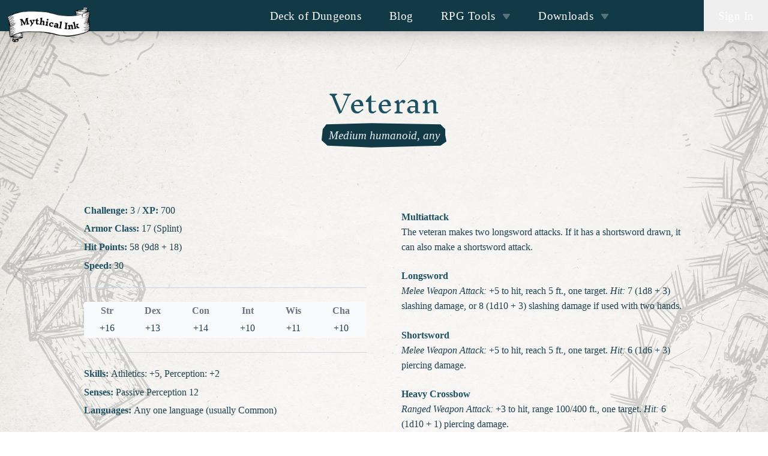

--- FILE ---
content_type: text/html; charset=utf-8
request_url: https://mythical.ink/en/rpg-tools/dnd-monsters/294
body_size: 262713
content:
<!DOCTYPE html><html lang="en"><head><meta charSet="utf-8"/><title>Veteran - D&amp;D 5E Monsters</title><script defer="" data-domain="mythical.ink" src="https://st.mythical.ink/js/script.js"></script><link rel="alternate" hrefLang="de" href="https://mythical.ink/de/rpg-tools/dnd-monsters/294"/><link rel="alternate" hrefLang="en" href="https://mythical.ink/en/rpg-tools/dnd-monsters/294"/><meta name="viewport" content="initial-scale=1.0, width=device-width"/><meta name="description" content="Statistics, Actions, Traits and Abilities of the DnD 5e monster &#x27;Veteran&#x27;"/><meta name="keywords" content="fantasy maps cartography rpg role playing games dungeons dragons dnd pathfinder"/><meta name="og:description" content="Statistics, Actions, Traits and Abilities of the DnD 5e monster &#x27;Veteran&#x27;"/><meta name="og:type" content="website"/><meta name="twitter:card" content="summary"/><meta name="twitter:creator" content="dacxp"/><meta name="twitter:title" content="Veteran - D&amp;D 5E Monsters"/><meta name="twitter:description" content="Statistics, Actions, Traits and Abilities of the DnD 5e monster &#x27;Veteran&#x27;"/><link rel="shortcut icon" href="/favicon.png"/><link rel="preconnect" href="https://fonts.gstatic.com"/><meta name="next-head-count" content="16"/><link rel="preload" href="/_next/static/css/e0a070dbc6de65d0.css" as="style"/><link rel="stylesheet" href="/_next/static/css/e0a070dbc6de65d0.css" data-n-g=""/><link rel="preload" href="/_next/static/css/cbfde5afc0542370.css" as="style"/><link rel="stylesheet" href="/_next/static/css/cbfde5afc0542370.css" data-n-p=""/><noscript data-n-css=""></noscript><script defer="" nomodule="" src="/_next/static/chunks/polyfills-42372ed130431b0a.js"></script><script src="/_next/static/chunks/webpack-2bad13ede5b7577a.js" defer=""></script><script src="/_next/static/chunks/framework-e08ca35bb8c7d6c2.js" defer=""></script><script src="/_next/static/chunks/main-59f2f7a1d3fa20ea.js" defer=""></script><script src="/_next/static/chunks/pages/_app-153a317a44c96c9d.js" defer=""></script><script src="/_next/static/chunks/8428-36f46cb632f82507.js" defer=""></script><script src="/_next/static/chunks/1577-acf1e4e2ca72de76.js" defer=""></script><script src="/_next/static/chunks/4267-01575e12d43799ab.js" defer=""></script><script src="/_next/static/chunks/2257-1904bfa10eae20b7.js" defer=""></script><script src="/_next/static/chunks/pages/rpg-tools/dnd-monsters/%5BmonsterId%5D-1bf8cd73a6eb0599.js" defer=""></script><script src="/_next/static/p2lUprPDsCq4unGrAKY4O/_buildManifest.js" defer=""></script><script src="/_next/static/p2lUprPDsCq4unGrAKY4O/_ssgManifest.js" defer=""></script></head><body><div class="print:hidden"><svg width="355px" height="641px" viewBox="0 0 355 641" version="1.1" xmlns="http://www.w3.org/2000/svg" xmlns:xlink="http://www.w3.org/1999/xlink" xml:space="preserve" class="hidden md:block" style="fill-rule:evenodd;clip-rule:evenodd;stroke-linejoin:round;stroke-miterlimit:2;position:fixed;left:0;top:0;z-index:-1;opacity:0.15"><g><path d="M18.6,0L20.12,0C15.133,8.84 10.463,17.793 6.11,26.86C5.537,28.06 4.47,29.45 2.91,31.03C2.691,31.256 2.563,31.559 2.55,31.88C2.47,34.013 1.62,35.887 0,37.5L0,33.85C3.973,28.217 6.977,22.217 9.01,15.85C9.34,14.82 10.03,14.29 10.85,13.7C11.13,13.507 11.333,13.253 11.46,12.94C13.367,8.227 15.747,3.913 18.6,0Z" style="fill-rule:nonzero"></path><path d="M27.86,0L30.94,0C29.287,3.033 27.493,5.99 25.56,8.87C25.027,9.67 24.623,10.53 24.35,11.45C24.097,12.297 23.67,12.683 23.07,12.61C22.523,12.537 22.363,12.25 22.59,11.75L27.86,0Z" style="fill-rule:nonzero"></path><path d="M35.86,0L37.79,0L34.85,3.94C34.663,4.193 34.593,4.473 34.64,4.78C34.72,5.35 34.76,5.87 34.45,6.4C32.863,9.167 31.36,12.177 29.94,15.43C29.876,15.568 29.738,15.657 29.586,15.657C29.372,15.657 29.196,15.481 29.196,15.267C29.196,15.248 29.197,15.229 29.2,15.21C29.747,12.197 30.867,9.253 32.56,6.38C33.76,4.333 34.86,2.207 35.86,0Z" style="fill-rule:nonzero"></path><path d="M48.56,0L56.91,0C65.81,4.767 74.4,9.46 82.68,14.08C88.6,17.387 94.307,21.017 99.8,24.97C103.42,27.57 104.573,30.83 103.26,34.75C101.913,38.783 99.44,43.997 95.84,50.39C94.653,52.497 93.177,55.533 91.41,59.5C89.57,63.62 87.34,67.46 84.72,71.02C84.06,71.913 84.237,72.587 85.25,73.04C88.41,74.45 92.18,76.2 93.59,79.6C93.73,79.947 93.66,80.243 93.38,80.49C91.513,82.123 90.177,84.137 89.37,86.53C89.263,86.83 89.333,87.083 89.58,87.29L95.58,92.18C96.084,92.588 96.378,93.203 96.378,93.852C96.378,94.421 96.152,94.967 95.75,95.37C92.3,98.82 91.81,103.27 88.57,106.95C88.377,107.169 88.27,107.45 88.27,107.74L88.28,109C88.28,109.38 88.17,109.727 87.95,110.04C84.883,114.453 82.71,119.28 81.43,124.52C81.373,124.778 81.203,124.996 80.97,125.11C77.8,126.71 75.13,124.4 72.55,123C72.23,122.82 71.947,122.87 71.7,123.15C70.52,124.483 69.71,126.013 69.27,127.74C67.78,133.56 60.09,127.83 57.36,126.4C57.014,126.224 56.584,126.358 56.4,126.7L44.77,148.01C44.61,148.303 44.65,148.563 44.89,148.79C46.27,150.097 48.307,151.577 51,153.23C57.273,157.07 63.62,160.797 70.04,164.41C73.98,166.62 78.95,170.5 84.05,172.65C91.62,175.85 98.37,180.74 105.26,185.16C107.31,186.48 109.57,188.64 112.11,189.98C112.323,190.087 112.44,190.26 112.46,190.5L112.73,193.07C112.762,193.402 112.689,193.737 112.52,194.03C109.733,198.83 106.76,203.513 103.6,208.08C101.133,211.64 99.03,215.09 97.29,218.43C93.69,225.33 89.943,232.153 86.05,238.9C85.523,239.807 84.95,241.253 84.33,243.24C83.3,246.58 80.57,249.29 79.27,251.84C75.67,258.907 71.973,265.923 68.18,272.89C66.87,275.29 65.07,277.19 63.75,279.58C60.437,285.613 57.317,291.683 54.39,297.79C53.94,298.721 52.871,299.193 51.88,298.9C43.25,296.33 35.39,291.28 27.77,287.85C18.303,283.583 9.047,278.83 0,273.59L0,269.83C8.36,274.32 15.11,277.81 25.31,282.51C30.023,284.683 34.613,287.093 39.08,289.74C41.547,291.2 43.533,292.27 45.04,292.95C48.187,294.37 50.34,295.077 51.5,295.07C52.573,295.07 53.267,294.34 53.58,292.88C53.708,292.316 53.412,291.736 52.88,291.51C49.61,290.12 46.79,287.58 43.97,286.03C33.38,280.23 22.48,274.81 12.82,267.51C12.735,267.445 12.669,267.355 12.63,267.25C12.39,266.603 12.53,266.263 13.05,266.23C13.177,266.223 13.313,266.26 13.46,266.34C17.393,268.587 21.277,270.91 25.11,273.31C27.543,274.83 30.433,276.337 33.78,277.83C39.227,280.263 44.423,283.16 49.37,286.52C51.38,287.89 53.39,288.75 55.58,289.19C56.117,289.297 56.652,288.979 56.81,288.46C57.877,284.927 59.39,281.593 61.35,278.46C61.577,278.1 61.493,277.84 61.1,277.68C55.12,275.193 49.463,272.117 44.13,268.45C43.903,268.297 43.9,268.133 44.12,267.96C44.447,267.713 44.84,267.703 45.3,267.93C50.04,270.29 55.037,272.653 60.29,275.02C61.45,275.537 62.829,275.101 63.48,274.01L70.97,261.46C71.036,261.349 71.071,261.222 71.071,261.093C71.071,260.736 70.804,260.429 70.45,260.38C66.303,259.827 62.537,258.307 59.15,255.82C59.056,255.744 59.001,255.63 59.001,255.509C59.001,255.289 59.182,255.109 59.401,255.109C59.445,255.109 59.489,255.116 59.53,255.13L71,259.46C71.35,259.591 71.746,259.445 71.92,259.12L78.36,247.1C78.71,246.447 78.484,245.623 77.85,245.24C71.4,241.36 63.73,238.62 57.91,235.27C51.623,231.65 45.38,227.95 39.18,224.17C34.91,221.56 28.26,218.54 23.24,214.76C20.733,212.873 18.663,211.473 17.03,210.56C12.79,208.18 8.58,206.31 4.97,203.01C3.303,201.483 1.647,199.933 0,198.36L0,194.88C3.42,197.48 6.923,199.933 10.51,202.24C24.46,211.21 38.73,219.15 53.12,227.89C61.933,233.237 71.233,237.66 81.02,241.16C81.34,241.273 81.58,241.18 81.74,240.88L90.82,224.01C90.85,223.953 90.866,223.89 90.866,223.826C90.866,223.651 90.749,223.497 90.58,223.45C85.407,221.95 80.823,219.373 76.83,215.72C76.823,215.71 76.82,215.698 76.82,215.686C76.82,215.654 76.847,215.626 76.88,215.626C76.887,215.626 76.894,215.628 76.9,215.63C81.453,218.137 86.127,220.413 90.92,222.46C91.173,222.573 91.373,222.51 91.52,222.27L102.57,203.47C102.594,203.428 102.615,203.385 102.633,203.34C102.83,202.845 102.589,202.278 102.1,202.084C102.055,202.065 102.008,202.051 101.96,202.04C96.367,200.787 91.573,198.09 87.58,193.95C87.538,193.901 87.515,193.839 87.515,193.774C87.515,193.626 87.637,193.504 87.785,193.504C87.825,193.504 87.864,193.513 87.9,193.53C91.11,195.28 99.42,200.92 102.79,200.84C103.179,200.827 103.537,200.629 103.75,200.31L107.47,194.67C108.009,193.854 107.789,192.74 106.98,192.19C102.347,189.017 97.743,185.827 93.17,182.62C88.497,179.353 83.82,176.433 79.14,173.86C74.74,171.447 70.337,169.04 65.93,166.64C62.69,164.873 59.28,162.85 55.7,160.57C51.3,157.777 47.913,155.723 45.54,154.41C44.587,153.883 43.417,153.803 42.03,154.17C41.708,154.249 41.372,154.249 41.05,154.17C37.683,153.35 34.257,153.13 30.77,153.51C30.469,153.543 30.182,153.657 29.94,153.84C28,155.29 25.54,155.52 23.62,156.49C20.687,157.97 17.643,158.973 14.49,159.5C14.217,159.546 14.015,159.785 14.015,160.062C14.015,160.261 14.119,160.447 14.29,160.55C29.19,169.42 44.82,176.96 59.1,186.49C60.393,187.357 61.99,188.077 63.89,188.65C66.51,189.45 69.087,190.58 71.62,192.04C71.795,192.134 71.904,192.317 71.904,192.516C71.904,192.812 71.66,193.056 71.364,193.056C71.308,193.056 71.253,193.047 71.2,193.03C66.033,191.51 61.16,189.163 56.58,185.99C53.89,184.13 51.06,183.01 48.25,181.41C39.82,176.6 31.1,172.82 22.81,167.63C19.47,165.53 15.01,164.03 11.47,161.21C11.197,160.997 10.897,160.953 10.57,161.08C7.17,162.42 3.647,163.273 0,163.64L0,160.18L2.94,159.8C3.273,159.753 3.47,159.563 3.53,159.23C4.31,154.86 5.47,150.33 8.99,147.32C9.23,147.113 9.3,147.16 9.2,147.46L5.72,157.46C5.699,157.523 5.686,157.589 5.683,157.656C5.664,158.05 5.968,158.391 6.357,158.41C6.425,158.413 6.494,158.406 6.56,158.39C14.127,156.637 21.317,153.917 28.13,150.23C28.5,150.026 28.733,149.636 28.74,149.21C28.767,147.17 29.523,145.43 31.01,143.99C31.008,143.995 31.007,143.997 31.007,143.997C31.012,144 31.213,143.659 31.46,143.23C31.727,142.757 32.063,142.35 32.47,142.01C32.504,141.968 32.556,141.944 32.61,141.944C32.709,141.944 32.791,142.026 32.791,142.125C32.791,142.167 32.777,142.208 32.75,142.24L29.15,148.48C29.092,148.579 29.062,148.692 29.062,148.807C29.062,149.164 29.355,149.457 29.712,149.457C29.762,149.457 29.811,149.451 29.86,149.44L37.41,147.62C37.737,147.547 38.007,147.38 38.22,147.12C39.327,145.787 40.687,144.787 42.3,144.12C42.526,144.023 42.714,143.85 42.83,143.63C47.15,135.403 51.61,127.257 56.21,119.19C58.877,114.51 61.683,109.113 64.63,103C67.27,97.507 70.067,92.09 73.02,86.75C74.58,83.93 75.95,80.49 77.18,78.16C84.087,65.18 90.823,52.113 97.39,38.96C98.583,36.573 99.213,34.813 99.28,33.68C99.53,29.42 95.5,26.75 91.99,24.78C91.905,24.733 91.81,24.708 91.713,24.708C91.503,24.708 91.309,24.824 91.21,25.01C90.637,26.097 90.157,27.213 89.77,28.36C89.69,28.58 89.587,28.737 89.46,28.83C89.32,28.93 89.183,28.99 89.05,29.01C88.77,29.037 88.67,28.917 88.75,28.65L90.19,23.84C90.323,23.4 90.203,23.047 89.83,22.78L87.3,20.98C86.973,20.743 86.51,20.815 86.27,21.14C84.943,22.907 84.12,24.89 83.8,27.09C83.747,27.483 83.52,27.7 83.12,27.74C82.633,27.793 82.28,27.553 82.06,27.02C81.953,26.753 81.97,26.497 82.11,26.25L84.39,22.12C84.599,21.744 84.708,21.321 84.708,20.891C84.708,19.903 84.129,19.001 83.23,18.59L80.72,17.44C80.287,17.24 79.927,17.33 79.64,17.71L78.91,18.68C78.842,18.765 78.739,18.814 78.63,18.814C78.438,18.814 78.278,18.661 78.27,18.47C78.21,16.86 77.72,15.95 76.31,15.06C73.6,13.37 71.1,11.4 68.22,10.08C63.087,7.713 58.06,5.213 53.14,2.58C52.805,2.398 52.384,2.468 52.12,2.75C48.88,6.3 47.02,9.64 45,14.51C41.433,23.103 37.553,31.557 33.36,39.87C32.19,42.19 30.17,44.58 28.94,47.13C24.79,55.68 20.11,64.08 15.98,72.47C11.053,82.443 5.727,92.273 0,101.96L0,95.04C9.033,78.16 17.803,61.27 26.31,44.37C28.49,40.04 32.4,34.82 34.47,29.28C36.01,25.167 37.107,22.437 37.76,21.09C39.3,17.937 40.823,14.777 42.33,11.61C42.471,11.32 42.713,11.092 43.01,10.97C43.697,10.69 43.997,10.163 43.91,9.39C43.848,8.881 43.41,8.494 42.898,8.494C42.499,8.494 42.136,8.728 41.97,9.09C38.803,15.943 34.957,22.313 30.43,28.2C28.83,30.273 26.363,35.22 23.03,43.04C22.07,45.3 20.69,46.86 19.08,48.58C18.94,48.733 18.857,48.707 18.83,48.5C18.817,48.387 18.8,48.277 18.78,48.17C18.767,48.097 18.783,48.03 18.83,47.97C21.92,44.29 22.32,40.43 24.66,36.62C26.093,34.3 27.657,31.44 29.35,28.04C32.437,21.84 36.47,15.057 41.45,7.69C41.603,7.463 41.687,7.217 41.7,6.95C41.78,5.11 42.547,3.633 44,2.52C44.249,2.335 44.56,2.259 44.86,2.31C47.02,2.69 48.253,1.92 48.56,0ZM45.42,6.57C45.42,6.57 45.42,6.57 45.42,6.57C45.413,6.307 45.043,6.099 44.598,6.11C44.598,6.11 44.598,6.11 44.598,6.11C44.154,6.121 43.794,6.347 43.8,6.61C43.8,6.61 43.8,6.61 43.8,6.61C43.807,6.873 44.177,7.081 44.622,7.07C44.622,7.07 44.622,7.07 44.622,7.07C45.066,7.059 45.426,6.833 45.42,6.57ZM65.4,120.01C65.426,120.074 65.439,120.143 65.439,120.213C65.439,120.509 65.196,120.753 64.899,120.753C64.731,120.753 64.572,120.674 64.47,120.54C62.997,118.593 61.377,118.327 59.61,119.74C59.567,119.774 59.525,119.811 59.485,119.849C58.719,120.572 58.682,121.794 59.402,122.556C59.44,122.595 59.479,122.634 59.52,122.67C61.14,124.13 63.037,124.91 65.21,125.01C65.503,125.023 65.737,124.913 65.91,124.68C70.07,119.13 72.37,112.95 75.76,106.95C75.911,106.679 75.828,106.333 75.57,106.16L72.53,104.14C72.305,103.99 72.17,103.737 72.17,103.466C72.17,103.287 72.23,103.112 72.34,102.97L73.19,101.86C73.305,101.711 73.484,101.624 73.672,101.624C73.823,101.624 73.968,101.679 74.08,101.78L75.82,103.34C76.087,103.573 76.333,103.553 76.56,103.28C78.74,100.667 78.427,98.52 75.62,96.84C75.613,96.836 75.607,96.832 75.6,96.828C75.342,96.661 75.27,96.308 75.44,96.045C75.443,96.04 75.447,96.035 75.45,96.03L75.85,95.44C76.057,95.133 76.31,95.09 76.61,95.31L79.06,97.11C79.42,97.37 79.72,97.313 79.96,96.94C83.2,91.893 85.797,86.537 87.75,80.87C87.883,80.483 87.797,80.157 87.49,79.89L83.69,76.56C83.475,76.371 83.198,76.266 82.911,76.266C82.39,76.266 81.928,76.611 81.78,77.11C80.51,81.3 77.69,84.96 76.14,88.25C73,94.897 69.63,101.437 66.03,107.87C65.843,108.21 65.91,108.49 66.23,108.71L70.32,111.5C70.436,111.58 70.525,111.695 70.572,111.829C70.691,112.171 70.513,112.549 70.176,112.667C70.042,112.714 69.896,112.715 69.76,112.67L65.35,111.27C65.108,111.195 64.846,111.253 64.66,111.42C63.313,112.647 62.58,114.183 62.46,116.03C62.435,116.388 62.584,116.738 62.86,116.97C64.147,118.03 64.993,119.043 65.4,120.01ZM79.56,113.75L80.76,113.93C81.094,113.978 81.421,113.792 81.55,113.48L83.63,108.51C83.756,108.214 83.734,107.873 83.57,107.59L82.7,106.1C82.674,106.056 82.654,106.009 82.64,105.96C82.56,105.664 82.742,105.352 83.043,105.27C83.091,105.257 83.141,105.25 83.19,105.25L85.53,105.25C85.865,105.249 86.168,105.048 86.3,104.74L88.6,99.49C88.767,99.103 88.717,98.75 88.45,98.43C87.823,97.683 87.517,96.85 87.53,95.93C87.537,95.626 87.765,95.368 88.07,95.32L90.02,95.06C90.366,95.008 90.624,94.708 90.624,94.358C90.624,94.135 90.519,93.924 90.34,93.79L87.83,91.95C87.818,91.942 87.807,91.933 87.795,91.926C87.449,91.703 86.983,91.8 86.763,92.141C86.755,92.154 86.747,92.167 86.74,92.18C82.58,99.547 78.993,106.317 75.98,112.49C75.22,114.05 74.527,115.947 73.9,118.18C73.813,118.503 73.953,118.846 74.24,119.01L77.8,121.02C78.099,121.19 78.48,121.132 78.72,120.88C80.68,118.827 80.817,116.697 79.13,114.49C79.066,114.409 79.031,114.308 79.031,114.205C79.031,113.952 79.239,113.745 79.491,113.745C79.514,113.745 79.537,113.747 79.56,113.75Z" style="fill-rule:nonzero"></path><path d="M140.56,0L143.95,0C143.677,0.673 142.837,2.08 141.43,4.22C137.87,9.66 142.27,19.13 145.87,24.19C150.03,30.04 157.46,25.54 160.95,21.49C161.53,20.817 162.15,20.807 162.81,21.46C163.023,21.667 163.05,21.893 162.89,22.14C160.81,25.373 159.14,27.3 157.88,27.92C155.58,29.04 148.9,31.47 148.71,34.32C148.563,36.493 149.207,38.853 150.64,41.4C152,43.83 152.76,48.03 154.58,50.7C156.567,53.62 159.04,55.59 162,56.61C166.393,58.13 169.477,60.613 171.25,64.06C172.303,66.093 173.14,67.42 173.76,68.04C181.32,75.57 190.05,71.92 195.91,64.65C197.583,62.57 198.06,60.243 197.34,57.67C196.85,55.93 196.99,54.5 196.81,52.83C196.806,52.778 196.817,52.725 196.84,52.678C196.91,52.541 197.076,52.484 197.208,52.551C197.255,52.575 197.294,52.613 197.32,52.66C199.7,56.74 200.35,61.09 199.27,65.71C199.199,66.027 199.335,66.356 199.61,66.53C202.91,68.59 208.21,65.67 211.42,64.22C211.72,64.089 212.053,64.044 212.38,64.09C221.45,65.46 230.06,66.51 231.86,55.04C231.927,54.64 232.143,54.527 232.51,54.7L234.07,55.44C234.425,55.606 234.845,55.555 235.15,55.31C235.93,54.683 236.537,53.657 236.97,52.23C238.717,46.517 238.75,41.197 237.07,36.27C235.54,31.77 237.4,27.78 235.88,23.56C234.93,20.9 230.68,12.23 226.92,15.14C225.2,16.48 223.42,17.79 221.58,19.07C221.3,19.263 220.993,19.353 220.66,19.34C217.887,19.227 215.273,18.487 212.82,17.12C212.34,16.86 212.267,16.513 212.6,16.08L213.1,15.41C213.463,14.933 214.155,14.839 214.64,15.2C216.227,16.407 218,17.077 219.96,17.21C220.303,17.229 220.642,17.13 220.92,16.93C226.227,13.137 226.92,7.493 223,0L226.49,0C227.823,3.147 228.427,6.38 228.3,9.7C228.287,10.053 228.453,10.267 228.8,10.34C230.55,10.71 232.22,10.95 233.55,12.26C236.27,14.947 238.19,18.097 239.31,21.71C240.52,25.59 238.74,29.21 239.96,33.11C241.98,39.57 243.06,54.83 235.73,58.35C235.425,58.493 235.176,58.728 235.02,59.02C232.253,64.053 228.063,67.353 222.45,68.92C219.58,69.72 214.61,67.9 211.5,68.26C208.9,68.567 206.477,69.477 204.23,70.99C203.97,71.17 203.48,71.287 202.76,71.34C200.83,71.49 197.94,70.45 196.02,69.99C195.707,69.913 195.375,69.967 195.1,70.14C189.61,73.63 186.12,76.94 179.11,75.61C173.57,74.56 169.8,69.5 167.53,64.58C166.7,62.78 164.96,61.11 163.16,60.44C156.79,58.06 152.42,54.52 149.57,48.04C147.63,43.64 146.013,39.13 144.72,34.51C144.62,34.163 144.64,33.82 144.78,33.48L145.73,31.06C145.84,30.777 145.786,30.457 145.59,30.23C143.05,27.38 140,24.64 138.98,20.81C138.15,17.68 136.49,15.18 136.55,11.95C136.583,10.403 136.643,8.863 136.73,7.33C136.9,4.2 138.8,2.36 140.56,0Z" style="fill-rule:nonzero"></path><path d="M152.85,0L155.32,0C153.347,3.36 154.053,6.533 157.44,9.52C157.933,9.96 157.853,10.16 157.2,10.12L154.15,9.95C153.806,9.931 153.506,9.71 153.39,9.39L151.46,4.13C151.333,3.79 151.343,3.45 151.49,3.11L152.85,0Z" style="fill-rule:nonzero"></path><path d="M160.92,0L165.23,0C163.443,0.48 162.473,1.353 162.32,2.62C162.284,2.921 162.42,3.216 162.67,3.38L165.74,5.36C165.987,5.52 166.137,5.795 166.137,6.09C166.137,6.567 165.744,6.96 165.267,6.96C165.19,6.96 165.114,6.95 165.04,6.93L161.56,5.99C161.18,5.883 160.94,5.637 160.84,5.25C160.387,3.47 160.413,1.72 160.92,0Z" style="fill-rule:nonzero"></path><path d="M173.52,0L176.41,0L175.08,2.89C174.92,3.243 174.65,3.363 174.27,3.25L173.1,2.89C172.567,2.723 172.49,2.433 172.87,2.02C173.377,1.473 173.593,0.8 173.52,0Z" style="fill-rule:nonzero"></path><path d="M202.94,0L205.44,0C204.58,2.37 203.02,5.53 200.27,5.74C200.244,5.742 200.218,5.743 200.192,5.743C199.643,5.743 199.192,5.292 199.192,4.743C199.192,4.395 199.373,4.071 199.67,3.89C201.317,2.883 202.407,1.587 202.94,0Z" style="fill-rule:nonzero"></path><path d="M218.48,0L220.62,0C221.007,2.647 219.693,4.2 216.68,4.66C215.507,4.84 214.63,4.387 214.05,3.3C213.897,3.013 213.95,2.77 214.21,2.57C214.903,2.03 215.683,1.887 216.55,2.14C216.89,2.24 217.203,2.19 217.49,1.99C218.223,1.477 218.553,0.813 218.48,0Z" style="fill-rule:nonzero"></path><path d="M269.25,0L272.25,0C272.81,2.813 272.437,5.13 271.13,6.95C270.905,7.269 270.539,7.46 270.149,7.46C269.49,7.46 268.949,6.918 268.949,6.26C268.949,6.24 268.949,6.22 268.95,6.2L269.25,0Z" style="fill-rule:nonzero"></path><g transform="matrix(0.849893,0.526956,-0.526956,0.849893,9.66,5.72)"><path d="M0.52,-4.86C0.52,-5.009 0.399,-5.13 0.25,-5.13L-0.25,-5.13C-0.399,-5.13 -0.52,-5.009 -0.52,-4.86L-0.52,4.86C-0.52,5.009 -0.399,5.13 -0.25,5.13L0.25,5.13C0.399,5.13 0.52,5.009 0.52,4.86L0.52,-4.86Z"></path></g><path d="M0,9.37L0,3.99C1.06,3.37 2.007,3.21 2.84,3.51C3.233,3.657 3.323,3.907 3.11,4.26L0,9.37Z" style="fill-rule:nonzero"></path><g transform="matrix(-0.211325,0.977416,-0.977416,-0.211325,172.41,5.65)"><ellipse cx="0" cy="0" rx="1.3" ry="1.15"></ellipse></g><path d="M201.21,24.35C201.897,24.49 202.49,24.613 202.99,24.72C203.19,24.762 203.372,24.869 203.508,25.023C203.847,25.411 203.811,26.007 203.427,26.343C203.272,26.479 203.076,26.558 202.87,26.57C200.35,26.757 198.54,26.16 197.44,24.78C195.28,22.04 193.91,19.76 193.82,16C193.747,13.18 192.66,10.81 190.56,8.89C190.378,8.725 190.275,8.491 190.275,8.246C190.275,7.845 190.551,7.494 190.94,7.4L191.59,7.24C191.977,7.147 192.257,7.28 192.43,7.64L194.17,11.19C194.297,11.443 194.363,11.71 194.37,11.99C194.49,15.76 196.81,23.46 201.21,24.35Z" style="fill-rule:nonzero"></path><g transform="matrix(-0.387516,0.921863,-0.921863,-0.387516,53.49,16.05)"><ellipse cx="0" cy="0" rx="3.79" ry="1.19"></ellipse></g><path d="M172.95,13.67C173.038,13.639 173.135,13.654 173.21,13.71C173.45,13.897 173.483,14.167 173.31,14.52C172.95,15.287 172.397,15.49 171.65,15.13C171.585,15.097 171.527,15.052 171.479,14.998C171.272,14.763 171.29,14.403 171.521,14.2C171.576,14.151 171.64,14.114 171.71,14.09L172.95,13.67Z" style="fill-rule:nonzero"></path><g transform="matrix(-0.633381,0.77384,-0.77384,-0.633381,21.68,15.21)"><ellipse cx="0" cy="0" rx="1.39" ry="0.74"></ellipse></g><path d="M150.89,18.14L154.21,18.57C154.454,18.601 154.638,18.811 154.638,19.056C154.638,19.112 154.629,19.167 154.61,19.22C152.61,24.87 144.04,20.49 148.83,14.33C149.033,14.075 149.342,13.926 149.668,13.926C150.255,13.926 150.738,14.409 150.738,14.996C150.738,15.061 150.732,15.126 150.72,15.19L150.32,17.37C150.24,17.823 150.43,18.08 150.89,18.14Z" style="fill-rule:nonzero"></path><g transform="matrix(-0.107999,0.994151,-0.994151,-0.107999,271.5,15.93)"><ellipse cx="0" cy="0" rx="1.55" ry="1.28"></ellipse></g><path d="M229.49,21.13L227.22,21.81C227.168,21.826 227.113,21.834 227.059,21.834C226.765,21.834 226.519,21.603 226.5,21.31C226.32,18.65 229.01,15.93 231.58,18.39C233.593,20.323 233.877,22.503 232.43,24.93C232.191,25.323 231.762,25.564 231.302,25.564C230.578,25.564 229.982,24.968 229.982,24.244C229.982,24.196 229.985,24.148 229.99,24.1L230.25,21.77C230.253,21.745 230.255,21.719 230.255,21.693C230.255,21.37 229.989,21.103 229.665,21.103C229.606,21.103 229.547,21.112 229.49,21.13Z" style="fill-rule:nonzero"></path><path d="M56.97,21.66C56.757,19.787 57.417,18.377 58.95,17.43C59.032,17.377 59.128,17.349 59.226,17.349C59.505,17.349 59.736,17.579 59.736,17.859C59.736,17.932 59.72,18.004 59.69,18.07C57.86,22.32 56.54,26.11 53.58,29.98C50.3,34.27 49.83,42.98 45.28,45.63C44.92,45.843 44.797,45.75 44.91,45.35C46.17,40.897 47.863,36.873 49.99,33.28C51.03,31.52 53.307,27.853 56.82,22.28C56.937,22.099 56.99,21.88 56.97,21.66Z" style="fill-rule:nonzero"></path><path d="M192.79,38.89C191.103,35.623 189.933,32.177 189.28,28.55C189.212,28.158 188.949,27.823 188.58,27.66C186.56,26.787 185.21,25.333 184.53,23.3C184.41,22.927 184.18,22.647 183.84,22.46C181.367,21.047 179.01,21.193 176.77,22.9C176.673,22.973 176.554,23.013 176.432,23.013C176.227,23.013 176.038,22.9 175.94,22.72C175.453,21.853 175.533,21.16 176.18,20.64C178.647,18.627 181.467,18.38 184.64,19.9C184.914,20.03 185.143,20.239 185.3,20.5C186.7,22.82 188.58,24.66 190.94,26.02C191.29,26.22 191.519,26.58 191.55,26.98C191.85,30.98 192.97,34.73 194.91,38.23C195.097,38.573 195.097,38.987 194.91,39.33C193.39,42.13 191.037,43.63 187.85,43.83C187.846,43.83 187.843,43.83 187.839,43.83C187.587,43.83 187.379,43.622 187.379,43.37C187.379,43.218 187.454,43.076 187.58,42.99L192.53,39.88C192.923,39.627 193.01,39.297 192.79,38.89Z" style="fill-rule:nonzero"></path><path d="M0,23.85L0,22.47C0.74,22.003 1.337,21.337 1.79,20.47C1.923,20.217 2.057,20.07 2.19,20.03C2.31,19.99 2.433,19.993 2.56,20.04C2.562,20.041 2.565,20.042 2.567,20.043C2.749,20.121 2.832,20.338 2.752,20.525C2.752,20.527 2.751,20.528 2.75,20.53C2.137,21.87 1.22,22.977 0,23.85Z" style="fill-rule:nonzero"></path><path d="M70.88,34.04C68.82,39.05 65.26,43.78 63.15,48C59.283,55.733 55.37,63.38 51.41,70.94C51.341,71.079 51.198,71.168 51.043,71.168C50.818,71.168 50.633,70.983 50.633,70.758C50.633,70.718 50.639,70.678 50.65,70.64C51.5,67.6 52.44,64.81 54.04,61.92C57.333,55.933 60.483,49.873 63.49,43.74C65.13,40.39 68.1,36.18 69.65,31.83C70.39,29.74 72.09,28.72 72.78,26.91C73.607,24.73 74.707,22.693 76.08,20.8C76.72,19.927 77.223,19.93 77.59,20.81C77.769,21.222 77.708,21.703 77.43,22.06C74.49,25.9 73.04,28.79 70.88,34.04Z" style="fill-rule:nonzero"></path><path d="M267.68,22.58C267.591,22.495 267.541,22.378 267.541,22.255C267.541,22.137 267.588,22.024 267.67,21.94L267.72,21.89C267.721,21.889 267.721,21.888 267.722,21.888C268.502,21.077 269.706,20.952 270.39,21.61L270.52,21.73C271.203,22.388 271.123,23.596 270.344,24.406C270.343,24.407 270.341,24.409 270.34,24.41L270.29,24.47C270.205,24.559 270.088,24.609 269.965,24.609C269.847,24.609 269.734,24.562 269.65,24.48L267.68,22.58Z" style="fill-rule:nonzero"></path><path d="M209.94,27.51C212.54,25.75 215.33,24.33 218.64,25.63C219.3,25.89 219.477,26.42 219.17,27.22C219.058,27.502 218.739,27.646 218.46,27.54C216.687,26.873 215.373,26.77 214.52,27.23C209.553,29.897 206.753,33.983 206.12,39.49C206.053,40.097 205.883,40.533 205.61,40.8C205.07,41.327 204.463,41.32 203.79,40.78C203.386,40.455 203.199,39.927 203.31,39.42C204.27,34.96 206.25,29.99 209.94,27.51Z" style="fill-rule:nonzero"></path><path d="M59.16,39.3C59.143,39.325 59.115,39.339 59.086,39.339C59.065,39.339 59.046,39.332 59.03,39.32C58.096,38.697 59.125,35.432 61.31,32.08L61.48,31.83C63.662,28.483 66.23,26.226 67.18,26.82C67.208,26.836 67.226,26.866 67.226,26.899C67.226,26.917 67.221,26.935 67.21,26.95L59.16,39.3Z" style="fill-rule:nonzero"></path><g transform="matrix(-0.546102,0.837719,-0.837719,-0.546102,268.13,30.76)"><ellipse cx="0" cy="0" rx="1.7" ry="1.16"></ellipse></g><path d="M169.3,47.25C170.082,47.579 170.983,47.472 171.67,46.97C173.537,45.583 175.583,44.623 177.81,44.09C177.913,44.065 178.02,44.067 178.121,44.097C178.436,44.191 178.617,44.533 178.521,44.853C178.491,44.955 178.436,45.047 178.36,45.12C175.887,47.487 173.03,49.21 169.79,50.29C169.477,50.393 169.138,50.367 168.85,50.22C162.243,46.88 159.707,41.647 161.24,34.52C161.753,32.147 163.277,30.527 165.81,29.66C165.863,29.64 165.92,29.634 165.975,29.643C166.16,29.67 166.288,29.849 166.26,30.039C166.252,30.093 166.231,30.145 166.2,30.19L164.33,32.78C164.15,33.037 164.075,33.352 164.12,33.66C164.55,36.63 163.58,39.95 164.46,42.36C165.287,44.613 166.9,46.243 169.3,47.25Z" style="fill-rule:nonzero"></path><path d="M224.4,32.82L222.2,33.08C222.179,33.083 222.158,33.084 222.137,33.084C221.884,33.084 221.677,32.877 221.677,32.624C221.677,32.463 221.762,32.313 221.9,32.23L225.14,30.25C225.271,30.171 225.415,30.118 225.566,30.093C226.216,29.985 226.838,30.427 226.945,31.071C226.97,31.223 226.965,31.379 226.93,31.53L225.9,36.08C225.833,36.38 225.843,36.677 225.93,36.97C227.68,42.58 229.65,48.08 222.74,51.06C221.46,51.613 220.303,51.547 219.27,50.86C219.043,50.706 218.907,50.448 218.907,50.174C218.907,49.796 219.164,49.464 219.53,49.37C221.92,48.79 225.59,46.91 225.84,44.06C225.872,43.756 225.798,43.449 225.63,43.19C224.403,41.29 223.667,39.213 223.42,36.96C223.407,36.816 223.435,36.671 223.5,36.54L224.92,33.55C225.187,32.99 225.013,32.747 224.4,32.82Z" style="fill-rule:nonzero"></path><path d="M10.18,34.47C10.827,32.85 11.637,31.663 12.61,30.91C12.662,30.874 12.723,30.855 12.786,30.855C12.956,30.855 13.096,30.995 13.096,31.165C13.096,31.208 13.087,31.251 13.07,31.29C12.143,33.137 11.373,35.02 10.76,36.94C9.727,40.173 8.013,43.17 5.62,45.93C5.516,46.05 5.364,46.119 5.205,46.119C4.93,46.119 4.696,45.913 4.66,45.64C4.09,41.15 8.93,37.58 10.18,34.47Z" style="fill-rule:nonzero"></path><g transform="matrix(-0.567844,0.823136,-0.823136,-0.567844,80.37,33.16)"><ellipse cx="0" cy="0" rx="1.86" ry="0.38"></ellipse></g><path d="M264.9,39.01C264.572,38.968 264.324,38.686 264.324,38.355C264.324,38.327 264.326,38.298 264.33,38.27L264.49,37.17C264.633,36.147 265.367,35.39 266.12,35.49L266.4,35.53C267.156,35.633 267.661,36.563 267.52,37.59L267.36,38.69C267.309,39.046 266.976,39.297 266.62,39.25L264.9,39.01Z" style="fill-rule:nonzero"></path><g transform="matrix(-0.433659,0.901077,-0.901077,-0.433659,76.74,40.45)"><ellipse cx="0" cy="0" rx="4.25" ry="0.62"></ellipse></g><path d="M0,73.97L0,70.71C5.473,58.27 9.457,50.19 11.95,46.47C14.023,43.37 15.867,40.207 17.48,36.98C17.569,36.785 17.765,36.659 17.98,36.659C18.282,36.659 18.53,36.907 18.53,37.209C18.53,37.213 18.53,37.216 18.53,37.22C18.537,37.88 18.327,38.55 17.9,39.23C14.29,44.96 11.7,52.1 8.96,57.18C5.987,62.713 3,68.31 0,73.97Z" style="fill-rule:nonzero"></path><path d="M82.3,43.29C82.237,43.243 82.2,43.169 82.2,43.09C82.2,43.036 82.218,42.983 82.25,42.94L82.3,42.87C84.911,39.43 87.333,36.805 87.67,37.05C87.67,37.05 87.901,37.221 87.901,37.221C88.233,37.473 86.356,40.514 83.742,43.957C83.742,43.958 83.741,43.959 83.74,43.96L83.68,44.03C83.633,44.093 83.559,44.13 83.48,44.13C83.426,44.13 83.373,44.112 83.33,44.08L82.3,43.29Z" style="fill-rule:nonzero"></path><g transform="matrix(-0.612907,0.790155,-0.790155,-0.612907,91.81,39.14)"><ellipse cx="0" cy="0" rx="0.99" ry="0.33"></ellipse></g><path d="M33.93,50.04C35.13,48.22 35.09,45.89 36.4,44.4C37.993,42.6 39.347,40.75 40.46,38.85C40.677,38.477 41.143,38.321 41.54,38.49C42.113,38.73 42.21,39.113 41.83,39.64C39.87,42.36 38.01,45.147 36.25,48C33.46,52.51 31.19,57.99 28.73,63.03C27.4,65.75 26.08,70.26 23.36,73.47C23.288,73.552 23.194,73.612 23.089,73.645C22.78,73.741 22.448,73.569 22.354,73.265C22.321,73.16 22.32,73.047 22.35,72.94C23.63,68.37 25.04,64.27 27.59,60.08C29.643,56.693 31.757,53.347 33.93,50.04Z" style="fill-rule:nonzero"></path><path d="M266.29,44.05C265.73,47.73 265.09,62.41 261.05,64.54C260.925,64.605 260.785,64.639 260.644,64.639C260.161,64.639 259.764,64.242 259.764,63.759C259.764,63.675 259.776,63.591 259.8,63.51C261.667,56.99 262.62,50.323 262.66,43.51C262.66,43.143 262.79,42.827 263.05,42.56C263.71,41.887 264.51,41.813 265.45,42.34C266.056,42.677 266.392,43.36 266.29,44.05Z" style="fill-rule:nonzero"></path><path d="M80.83,62.8C78.17,68.44 75.273,73.597 72.14,78.27C71.947,78.55 71.84,78.523 71.82,78.19C71.713,76.79 71.853,75.717 72.24,74.97C75.553,68.537 78.867,62.103 82.18,55.67C82.99,54.11 84.25,53.48 84.97,51.93C87.043,47.517 88.54,44.54 89.46,43C89.713,42.58 90.037,42.487 90.43,42.72C90.743,42.907 90.823,43.163 90.67,43.49C89.28,46.43 86.45,49.67 85.51,53.3C84.53,57.08 82.36,59.55 80.83,62.8Z" style="fill-rule:nonzero"></path><path d="M214.51,45.79L214.52,43.6C214.522,43.058 214.968,42.614 215.51,42.614C215.88,42.614 216.22,42.821 216.39,43.15C217.45,45.203 217.127,46.953 215.42,48.4C215.194,48.593 214.903,48.7 214.6,48.7C212.407,48.68 210.423,48.06 208.65,46.84C207.57,46.093 207.417,45.253 208.19,44.32C208.203,44.305 208.216,44.29 208.229,44.275C208.67,43.794 209.426,43.757 209.903,44.195C209.919,44.209 209.935,44.224 209.95,44.24C211.057,45.367 212.373,46.053 213.9,46.3C213.914,46.302 213.928,46.304 213.942,46.306C214.226,46.331 214.482,46.114 214.508,45.825C214.509,45.813 214.51,45.802 214.51,45.79Z" style="fill-rule:nonzero"></path><g transform="matrix(-0.457098,0.889416,-0.889416,-0.457098,81.06,47.78)"><ellipse cx="0" cy="0" rx="2.59" ry="0.85"></ellipse></g><g transform="matrix(-0.424199,0.905569,-0.905569,-0.424199,69.55,53.81)"><ellipse cx="0" cy="0" rx="6.8" ry="0.77"></ellipse></g><g transform="matrix(0.921185,0.389124,-0.389124,0.921185,125.82,51.18)"><ellipse cx="0" cy="0" rx="5.7" ry="1.3"></ellipse></g><path d="M206.28,50.07C206.753,52.343 208.093,53.823 210.3,54.51C210.602,54.602 210.81,54.883 210.81,55.199C210.81,55.495 210.627,55.763 210.35,55.87C206.18,57.45 203.85,53.63 204.83,50.03C204.923,49.711 205.218,49.491 205.55,49.491C205.897,49.491 206.201,49.732 206.28,50.07Z" style="fill-rule:nonzero"></path><g transform="matrix(-0.472551,0.881303,-0.881303,-0.472551,17.72,52.36)"><ellipse cx="0" cy="0" rx="1.54" ry="0.3"></ellipse></g><path d="M39.31,56.83C39.23,58.77 38.397,60.303 36.81,61.43C36.776,61.455 36.739,61.475 36.699,61.491C36.415,61.608 36.084,61.467 35.964,61.178C35.949,61.14 35.937,61.1 35.93,61.06C35.337,57.507 36.717,55.297 40.07,54.43C40.104,54.421 40.139,54.417 40.174,54.417C40.399,54.417 40.584,54.602 40.584,54.827C40.584,54.932 40.543,55.034 40.47,55.11L39.71,55.9C39.457,56.16 39.323,56.47 39.31,56.83Z" style="fill-rule:nonzero"></path><g transform="matrix(-0.531399,0.847122,-0.847122,-0.531399,15.95,56.69)"><ellipse cx="0" cy="0" rx="1.52" ry="0.41"></ellipse></g><path d="M176,59.64C178.32,57.02 183.4,61.98 186.94,55.72C187.176,55.315 187.611,55.065 188.08,55.065C188.804,55.065 189.4,55.661 189.4,56.385C189.4,56.387 189.4,56.388 189.4,56.39C189.32,62.37 180.87,62.65 176.61,61.59C176.077,61.462 175.697,60.981 175.697,60.433C175.697,60.14 175.805,59.858 176,59.64Z" style="fill-rule:nonzero"></path><g transform="matrix(0.944376,0.328867,-0.328867,0.944376,123.38,57.45)"><ellipse cx="0" cy="0" rx="3.89" ry="1.47"></ellipse></g><g transform="matrix(0.973579,0.228351,-0.228351,0.973579,121.77,62.25)"><ellipse cx="0" cy="0" rx="3.36" ry="1.48"></ellipse></g><g transform="matrix(0.901077,0.433659,-0.433659,0.901077,71.79,67.59)"><path d="M0.67,-5.37C0.67,-5.718 0.388,-6 0.04,-6L-0.04,-6C-0.388,-6 -0.67,-5.718 -0.67,-5.37L-0.67,5.37C-0.67,5.718 -0.388,6 -0.04,6L0.04,6C0.388,6 0.67,5.718 0.67,5.37L0.67,-5.37Z"></path></g><g transform="matrix(-0.403545,0.91496,-0.91496,-0.403545,43.57,66.4)"><ellipse cx="0" cy="0" rx="2.34" ry="0.59"></ellipse></g><path d="M120.05,70.79L115.72,67.66C115.57,67.553 115.48,67.38 115.48,67.195C115.48,67.053 115.534,66.915 115.63,66.81L116.42,65.94C116.599,65.746 116.89,65.7 117.12,65.83L124.29,69.85C124.472,69.95 124.586,70.142 124.586,70.35C124.586,70.663 124.329,70.92 124.016,70.92C124.014,70.92 124.012,70.92 124.01,70.92L120.38,70.9C120.261,70.899 120.146,70.86 120.05,70.79Z" style="fill-rule:nonzero"></path><path d="M0,149.96L0,146.63C0.08,146.657 0.163,146.673 0.25,146.68C0.423,146.707 0.553,146.643 0.64,146.49C1.78,144.477 2.793,142.407 3.68,140.28C5.52,135.867 7.793,131.7 10.5,127.78C11.213,126.747 11.947,125.49 12.7,124.01C13.65,122.13 14.76,120.91 15.26,118.79C16.193,114.85 17.9,111.32 20.38,108.2C22.81,105.14 23.98,102.62 25.57,99.41C27.15,96.24 30.14,93.62 31.46,90.48C34.467,83.353 37.927,76.37 41.84,69.53C41.877,69.469 41.931,69.421 41.996,69.391C42.17,69.31 42.378,69.382 42.456,69.552C42.486,69.616 42.495,69.689 42.48,69.76C42.187,71.3 41.613,72.807 40.76,74.28C37.333,80.227 34.187,86.32 31.32,92.56C29.48,96.57 26.39,99.68 24.6,103.3C22.67,107.19 21.39,109.99 18.61,114.2C16.51,117.37 15.65,121.01 13.75,124.01C8.57,132.243 3.987,140.893 0,149.96Z" style="fill-rule:nonzero"></path><path d="M229.81,95.14C231.44,90.96 233.81,86.66 238.24,84.93C244.68,82.42 251.3,79.1 254.91,72.83C255.085,72.519 255.416,72.325 255.773,72.325C256.316,72.325 256.763,72.772 256.763,73.315C256.763,73.34 256.762,73.365 256.76,73.39C256.33,79.75 243.09,85.87 239.28,87.93C234.91,90.29 233.43,93.95 231.42,98.38C230.84,99.653 229.803,100.157 228.31,99.89C228.065,99.849 227.884,99.635 227.884,99.387C227.884,99.323 227.897,99.26 227.92,99.2C228.46,97.79 229.33,96.36 229.81,95.14Z" style="fill-rule:nonzero"></path><path d="M28.11,130.72C34.31,118.09 40.85,105.62 47.15,93.04C50.63,86.107 54.627,79.473 59.14,73.14C59.333,72.867 59.543,72.733 59.77,72.74C59.955,72.742 60.106,72.895 60.106,73.08C60.106,73.14 60.09,73.198 60.06,73.25C53.66,84.81 46.76,96.2 40.83,108C39.657,110.34 38.493,112.687 37.34,115.04C36.207,117.367 34.997,119.693 33.71,122.02C28.997,130.54 24.027,140.037 18.8,150.51C18.707,150.703 18.57,150.833 18.39,150.9C17.997,151.047 17.88,150.927 18.04,150.54C20.82,143.57 25.44,136.16 28.11,130.72Z" style="fill-rule:nonzero"></path><path d="M0,136.01L0,134.22C0.553,132.42 1.18,130.78 1.88,129.3C2.667,127.627 3.307,126.007 3.8,124.44C5.267,119.74 7.733,115.573 11.2,111.94C11.38,111.748 11.477,111.489 11.47,111.22C11.423,110.14 11.787,109.247 12.56,108.54C12.827,108.3 12.953,108 12.94,107.64C12.88,105.007 13.2,103.107 13.9,101.94C17.093,96.62 20.033,91.16 22.72,85.56C24.29,82.29 26.58,79.52 28.5,76.39C28.666,76.119 28.965,75.957 29.28,75.97L29.73,75.99C30.137,76.003 30.263,76.2 30.11,76.58C26.33,86.08 21.12,94.93 16.52,104.06C16.48,104.133 15.863,105.03 14.67,106.75C14.177,107.47 13.863,108.263 13.73,109.13C13.09,113.32 9.16,118.57 7.37,122.73C5.503,127.05 3.43,131.27 1.15,135.39C1.023,135.617 0.867,135.773 0.68,135.86C0.427,135.98 0.2,136.03 0,136.01Z" style="fill-rule:nonzero"></path><path d="M41.08,89.58C40.995,89.538 40.941,89.451 40.941,89.356C40.941,89.316 40.951,89.276 40.97,89.24L41.04,89.09C41.041,89.087 41.043,89.084 41.044,89.082C42.693,85.76 44.296,83.149 44.596,83.298C44.598,83.299 44.599,83.299 44.6,83.3L44.92,83.46C44.92,83.46 44.921,83.46 44.921,83.46C45.221,83.609 44.111,86.465 42.462,89.787C42.461,89.788 42.461,89.789 42.46,89.79L42.38,89.94C42.322,90.063 42.174,90.117 42.05,90.06L41.08,89.58Z" style="fill-rule:nonzero"></path><path d="M2.18,84.23C2.147,84.583 1.997,84.853 1.73,85.04C1.669,85.083 1.596,85.106 1.522,85.104C1.33,85.099 1.176,84.933 1.181,84.735C1.183,84.661 1.207,84.59 1.25,84.53L1.64,84.02C1.696,83.943 1.786,83.898 1.882,83.898C2.046,83.898 2.182,84.033 2.182,84.198C2.182,84.208 2.181,84.219 2.18,84.23Z" style="fill-rule:nonzero"></path><path d="M54.89,98.47C56.43,93.503 58.747,88.677 61.84,83.99C61.961,83.814 62.162,83.708 62.376,83.708C62.732,83.708 63.026,84.002 63.026,84.358C63.026,84.406 63.02,84.453 63.01,84.5C62.26,87.45 60.09,89.56 59.09,92.31C56.98,98.11 54.46,103.3 51.21,108.56C51.201,108.576 51.19,108.591 51.179,108.606C51.042,108.778 50.785,108.805 50.609,108.665C50.595,108.654 50.582,108.642 50.57,108.63L50.33,108.38C50.163,108.2 50.14,108.003 50.26,107.79C52.06,104.62 53.75,102.12 54.89,98.47Z" style="fill-rule:nonzero"></path><path d="M0,120.19L0,113.65C5.213,104.01 9.953,94.257 14.22,84.39C14.333,84.133 14.589,83.966 14.87,83.966C15.197,83.966 15.483,84.192 15.56,84.51C15.93,86.09 16.03,87.87 15.13,89.41C12.04,94.74 9.91,100.79 7.18,105.82C4.673,110.433 2.28,115.223 0,120.19Z" style="fill-rule:nonzero"></path><g transform="matrix(-0.395546,0.918446,-0.918446,-0.395546,67.89,87.95)"><ellipse cx="0" cy="0" rx="4.23" ry="0.37"></ellipse></g><path d="M0,86.07C0.953,86.49 0.953,87.497 0,89.09L0,86.07Z" style="fill-rule:nonzero"></path><g transform="matrix(0.913545,0.406737,-0.406737,0.913545,60.27,103.69)"><path d="M0.42,-6.61C0.42,-6.753 0.303,-6.87 0.16,-6.87L-0.16,-6.87C-0.303,-6.87 -0.42,-6.753 -0.42,-6.61L-0.42,6.61C-0.42,6.753 -0.303,6.87 -0.16,6.87L0.16,6.87C0.303,6.87 0.42,6.753 0.42,6.61L0.42,-6.61Z"></path></g><path d="M26.33,117.8C25.997,119.173 25.447,120.277 24.68,121.11C24.562,121.242 24.394,121.318 24.216,121.318C23.876,121.318 23.596,121.038 23.596,120.698C23.596,120.62 23.611,120.543 23.64,120.47C24.32,118.623 24.973,116.807 25.6,115.02C26.147,113.467 27.013,111.93 28.2,110.41C30.88,106.963 33.033,103.197 34.66,99.11C34.853,98.623 35.15,98.42 35.55,98.5C35.583,98.507 35.616,98.516 35.648,98.528C35.955,98.646 36.113,98.991 35.998,99.293C35.985,99.327 35.969,99.359 35.95,99.39C33.5,103.49 32.44,108.06 29.69,111.88C27.757,114.553 26.637,116.527 26.33,117.8Z" style="fill-rule:nonzero"></path><path d="M137.48,118.56C142.69,121.25 145.78,120.89 150.65,120.78C156.91,120.64 162.15,124.19 168.54,124.08C172.06,124.02 179.94,122.38 182.83,124.08C182.865,124.102 182.897,124.129 182.925,124.16C183.082,124.336 183.07,124.608 182.898,124.761C182.866,124.789 182.829,124.813 182.79,124.83C178.883,126.57 174.857,127.543 170.71,127.75C165.66,128 159.96,126.07 154.63,125.04C150.69,124.27 145.55,124.91 142.01,123.94C131.57,121.07 122.48,112.64 111.37,109.79C106.07,108.43 99.91,106.55 96.99,101.7C96.883,101.523 96.827,101.32 96.827,101.113C96.827,100.488 97.342,99.973 97.967,99.973C98.213,99.973 98.453,100.053 98.65,100.2C102.46,103.04 105.4,104.42 110.41,105.84C120.68,108.75 128.54,113.94 137.48,118.56Z" style="fill-rule:nonzero"></path><g transform="matrix(-0.290702,0.956814,-0.956814,-0.290702,216.6,105.88)"><ellipse cx="0" cy="0" rx="1.83" ry="1.4"></ellipse></g><g transform="matrix(0.894154,0.447759,-0.447759,0.894154,210.57,110.71)"><ellipse cx="0" cy="0" rx="1.87" ry="1.6"></ellipse></g><path d="M203.23,113.64C203.284,113.617 203.342,113.605 203.401,113.605C203.637,113.605 203.831,113.799 203.831,114.035C203.831,114.067 203.827,114.099 203.82,114.13C203.453,115.87 202.41,116.96 200.69,117.4C200.596,117.423 200.499,117.434 200.402,117.434C199.721,117.434 199.162,116.874 199.162,116.194C199.162,115.704 199.452,115.258 199.9,115.06L203.23,113.64Z" style="fill-rule:nonzero"></path><path d="M54.56,116.14C54.287,116.653 54.113,116.62 54.04,116.04C53.953,115.38 54.267,114.937 54.98,114.71C55.273,114.617 55.347,114.703 55.2,114.97L54.56,116.14Z" style="fill-rule:nonzero"></path><path d="M47.05,116.54C45.31,119.52 43.93,123.35 41.7,125.9C41.607,126.005 41.474,126.065 41.334,126.065C41.135,126.065 40.955,125.944 40.88,125.76C40.793,125.553 40.743,125.323 40.73,125.07C40.717,124.85 40.773,124.623 40.9,124.39C42.487,121.497 44.38,118.77 46.58,116.21C46.635,116.151 46.711,116.118 46.792,116.118C46.951,116.118 47.082,116.249 47.082,116.408C47.082,116.454 47.071,116.499 47.05,116.54Z" style="fill-rule:nonzero"></path><g transform="matrix(0.941471,-0.337095,0.337095,0.941471,193.5,119.83)"><ellipse cx="0" cy="0" rx="2.11" ry="1.3"></ellipse></g><path d="M107.15,134.84C101.52,127.88 94.91,126.76 87.1,123.68C86.806,123.568 86.61,123.284 86.61,122.97C86.61,122.553 86.954,122.21 87.37,122.21C87.377,122.21 87.383,122.21 87.39,122.21C102,122.42 109.79,130.52 117.25,142.15C117.417,142.409 117.505,142.711 117.505,143.02C117.505,143.769 116.981,144.425 116.25,144.59C115.323,144.797 114.473,144.373 113.7,143.32C111.58,140.447 109.397,137.62 107.15,134.84Z" style="fill-rule:nonzero"></path><path d="M20.55,127.72L15.34,136.49C15.228,136.667 15.033,136.774 14.824,136.774C14.489,136.774 14.214,136.499 14.214,136.164C14.214,136.136 14.216,136.108 14.22,136.08C14.513,134.36 15.41,133.063 16.91,132.19C17.223,132.007 17.48,131.74 17.65,131.42C18.33,130.12 19.113,128.903 20,127.77C20.093,127.65 20.19,127.58 20.29,127.56C20.39,127.54 20.48,127.55 20.56,127.59C20.593,127.603 20.59,127.647 20.55,127.72Z" style="fill-rule:nonzero"></path><g transform="matrix(0.980271,0.197657,-0.197657,0.980271,124.39,153.53)"><ellipse cx="0" cy="0" rx="1.54" ry="1.03"></ellipse></g><path d="M54.93,167.27C53.66,165.88 52.81,166.39 51.43,165.53C47.503,163.097 43.37,161.083 39.03,159.49C36.823,158.683 35.213,157.443 34.2,155.77C34.057,155.539 33.994,155.268 34.021,154.998C34.089,154.321 34.706,153.82 35.388,153.888C35.657,153.915 35.911,154.028 36.11,154.21C38.143,156.083 40.41,157.663 42.91,158.95C45.15,160.103 47.047,161.24 48.6,162.36C52.74,165.353 57.207,167.793 62,169.68C62.23,169.762 62.385,169.982 62.385,170.226C62.385,170.544 62.123,170.806 61.805,170.806C61.777,170.806 61.748,170.804 61.72,170.8C59.06,170.48 56.797,169.303 54.93,167.27Z" style="fill-rule:nonzero"></path><g transform="matrix(0.477159,0.878817,-0.878817,0.477159,127.53,160.04)"><ellipse cx="0" cy="0" rx="1.52" ry="0.87"></ellipse></g><g transform="matrix(0.928486,0.371368,-0.371368,0.928486,33.11,163.6)"><ellipse cx="0" cy="0" rx="3.23" ry="0.88"></ellipse></g><path d="M44.42,170.84C42.233,169.993 40.337,168.71 38.73,166.99C38.656,166.918 38.614,166.82 38.614,166.717C38.614,166.508 38.786,166.337 38.994,166.337C39.055,166.337 39.116,166.352 39.17,166.38C49.49,171.17 58.95,179.05 69.91,184.08C70.197,184.207 70.183,184.287 69.87,184.32C65.18,184.83 61.37,181.85 57.87,179.16C53.64,175.92 48.36,172.35 44.42,170.84Z" style="fill-rule:nonzero"></path><path d="M14.59,171.67C12.42,170.41 8.9,169.84 6.94,167.56C6.848,167.452 6.798,167.314 6.798,167.173C6.798,166.843 7.069,166.573 7.398,166.573C7.508,166.573 7.616,166.603 7.71,166.66C14.043,170.56 20.627,173.95 27.46,176.83C27.554,176.87 27.632,176.941 27.68,177.032C27.793,177.245 27.715,177.511 27.507,177.622C27.416,177.67 27.311,177.684 27.21,177.66C22.3,176.65 18.83,174.14 14.59,171.67Z" style="fill-rule:nonzero"></path><g transform="matrix(0.589196,0.80799,-0.80799,0.589196,129.91,168.13)"><ellipse cx="0" cy="0" rx="1.45" ry="0.8"></ellipse></g><path d="M0,169.16L9.18,175.08C9.214,175.097 9.236,175.132 9.236,175.17C9.236,175.225 9.19,175.271 9.135,175.271C9.119,175.271 9.104,175.267 9.09,175.26L0,171.73L0,169.16Z" style="fill-rule:nonzero"></path><circle cx="131.98" cy="176.46" r="1.39"></circle><g transform="matrix(0.961262,0.275637,-0.275637,0.961262,16.42,179.61)"><ellipse cx="0" cy="0" rx="1.59" ry="0.43"></ellipse></g><path d="M2.03,180.97C13.477,188.57 25.287,195.43 37.46,201.55C44.41,205.04 50.84,208.82 57.58,212.45C59.733,213.617 62.34,215.2 65.4,217.2C70.173,220.307 75.18,223.007 80.42,225.3C81.607,225.82 82.49,226.513 83.07,227.38C83.155,227.512 83.203,227.664 83.211,227.821C83.235,228.309 82.858,228.729 82.376,228.753C82.217,228.761 82.06,228.725 81.92,228.65C75.12,225.077 68.45,221.263 61.91,217.21C57.123,214.237 52.233,211.44 47.24,208.82C32,200.8 15.41,193.5 1.68,183.03C0.993,182.51 0.853,181.883 1.26,181.15C1.356,180.982 1.535,180.878 1.729,180.878C1.836,180.878 1.941,180.91 2.03,180.97Z" style="fill-rule:nonzero"></path><path d="M56.39,195.03C49.9,191.06 41.86,186.35 35.83,183.25C35.283,182.97 35.037,182.53 35.09,181.93C35.123,181.57 35.293,181.487 35.6,181.68C40.747,184.973 45.16,187.623 48.84,189.63C63.367,197.55 77.9,205.457 92.44,213.35C92.84,213.57 92.94,213.873 92.74,214.26C92.587,214.553 92.363,214.63 92.07,214.49C86.31,211.743 82.73,209.957 81.33,209.13C73.09,204.27 64.64,200.07 56.39,195.03Z" style="fill-rule:nonzero"></path><path d="M99.94,191.56C100.012,191.603 100.038,191.696 100,191.77L99.95,191.87C99.95,191.871 99.949,191.872 99.949,191.873C99.542,192.619 95.313,191.11 90.58,188.53L90.37,188.41C85.649,185.836 82.093,183.105 82.48,182.35L82.53,182.25C82.557,182.195 82.613,182.161 82.674,182.161C82.7,182.161 82.727,182.167 82.75,182.18L99.94,191.56Z" style="fill-rule:nonzero"></path><g transform="matrix(0.827081,0.562083,-0.562083,0.827081,23.06,183.74)"><ellipse cx="0" cy="0" rx="1.38" ry="0.25"></ellipse></g><path d="M42.58,195.1C42.66,195.151 42.687,195.257 42.64,195.34L42.62,195.38C42.031,196.341 37.646,194.849 32.89,192.07L32.68,191.95C27.912,189.163 24.458,186.068 25.028,185.093C25.029,185.092 25.029,185.091 25.03,185.09L25.05,185.06C25.101,184.98 25.207,184.953 25.29,185L42.58,195.1Z" style="fill-rule:nonzero"></path><path d="M141.4,187.93C141.806,187.757 142.283,187.946 142.46,188.35L148.09,201.42C149.393,204.447 149.911,207.177 149.236,207.468C149.234,207.468 149.232,207.469 149.23,207.47L147.95,208.02C147.949,208.02 147.949,208.02 147.948,208.021C147.273,208.311 145.644,206.059 144.34,203.031C144.34,203.031 144.34,203.03 144.34,203.03L138.72,189.97C138.675,189.867 138.651,189.756 138.651,189.644C138.651,189.321 138.844,189.028 139.14,188.9L141.4,187.93Z" style="fill-rule:nonzero"></path><path d="M0,189.35L6.96,192.49C7.093,192.543 7.18,192.672 7.18,192.815C7.18,192.985 7.057,193.131 6.89,193.16C4.377,193.7 2.08,193.097 0,191.35L0,189.35Z" style="fill-rule:nonzero"></path><path d="M48.45,216.26C41.13,214.88 36.07,211.68 30.01,207.25C26.93,205 23.3,203.88 20,201.72C19.753,201.567 19.593,201.343 19.52,201.05C19.512,201.023 19.508,200.994 19.508,200.966C19.508,200.796 19.648,200.656 19.818,200.656C19.868,200.656 19.916,200.667 19.96,200.69C25.21,203.22 30.52,205.61 35.55,208.55C39.87,211.083 44.17,213.653 48.45,216.26Z" style="fill-rule:nonzero"></path><g transform="matrix(0.876307,0.481754,-0.481754,0.876307,58.32,205.62)"><path d="M7.44,-0.62C7.44,-0.769 7.319,-0.89 7.17,-0.89L-7.17,-0.89C-7.319,-0.89 -7.44,-0.769 -7.44,-0.62L-7.44,0.62C-7.44,0.769 -7.319,0.89 -7.17,0.89L7.17,0.89C7.319,0.89 7.44,0.769 7.44,0.62L7.44,-0.62Z"></path></g><path d="M85.52,201.23L93.59,204.33C93.659,204.357 93.717,204.402 93.76,204.462C93.88,204.632 93.836,204.873 93.662,204.997C93.602,205.04 93.532,205.065 93.46,205.07C91.51,205.14 89.98,205.32 88.34,204.02C87.26,203.173 86.22,202.437 85.22,201.81C85.134,201.748 85.083,201.648 85.083,201.542C85.083,201.361 85.232,201.212 85.413,201.212C85.449,201.212 85.485,201.218 85.52,201.23Z" style="fill-rule:nonzero"></path><path d="M0,212.02C9.587,217.74 19.37,222.937 29.35,227.61C29.46,227.661 29.53,227.771 29.53,227.891C29.53,228.062 29.39,228.201 29.22,228.201C29.21,228.201 29.2,228.201 29.19,228.2C26.3,227.97 23.63,227.36 20.9,225.99C13.82,222.443 6.853,218.65 0,214.61L0,212.02Z" style="fill-rule:nonzero"></path><path d="M147.78,213.82C147.84,213.3 147.99,213.047 148.23,213.06C148.628,213.084 149.03,213.227 149.378,213.467C150.271,214.086 150.587,215.2 150.078,215.935C149.88,216.221 149.576,216.422 149.21,216.51L146.55,217.12C146.514,217.129 146.476,217.133 146.439,217.133C146.181,217.133 145.969,216.921 145.969,216.663C145.969,216.552 146.008,216.445 146.08,216.36L147.39,214.77C147.61,214.49 147.74,214.173 147.78,213.82Z" style="fill-rule:nonzero"></path><path d="M48.45,216.26L66.98,227.17C67.006,227.185 67.03,227.204 67.05,227.226C67.167,227.35 67.157,227.551 67.029,227.671C67.008,227.69 66.985,227.707 66.96,227.72C66.687,227.86 66.48,227.823 66.34,227.61C63.4,226.203 60.643,224.513 58.07,222.54C54.87,220.08 51.36,219.47 48.45,216.26Z" style="fill-rule:nonzero"></path><g transform="matrix(-0.650774,0.759271,-0.759271,-0.650774,148.27,225.39)"><ellipse cx="0" cy="0" rx="1.39" ry="1.1"></ellipse></g><path d="M0,224.34L7.65,228.27C7.806,228.359 7.903,228.525 7.903,228.705C7.903,228.979 7.677,229.205 7.403,229.205C7.34,229.205 7.278,229.193 7.22,229.17L0,225.96L0,224.34Z" style="fill-rule:nonzero"></path><g transform="matrix(0.877983,0.478692,-0.478692,0.877983,75.36,232.27)"><ellipse cx="0" cy="0" rx="7.73" ry="0.82"></ellipse></g><g transform="matrix(-0.382683,0.92388,-0.92388,-0.382683,148.12,232.58)"><ellipse cx="0" cy="0" rx="2.12" ry="1"></ellipse></g><g transform="matrix(0.899558,0.436802,-0.436802,0.899558,24.9,238.16)"><ellipse cx="0" cy="0" rx="8.64" ry="1.12"></ellipse></g><path d="M0,234.36C5.46,237.693 9.56,239.977 12.3,241.21C29.467,248.97 46.393,257.223 63.08,265.97C63.627,266.257 63.81,266.593 63.63,266.98C63.495,267.273 63.147,267.406 62.85,267.28C54.45,263.66 45.23,258.55 38.35,255.27C28.23,250.463 18.147,245.57 8.1,240.59C6.13,239.61 2.52,238.59 0,236.59L0,234.36Z" style="fill-rule:nonzero"></path><path d="M72.17,253.91C63.32,249.87 53.45,246.26 46.44,239.36C46.331,239.27 46.268,239.136 46.268,238.995C46.268,238.736 46.481,238.523 46.74,238.523C46.849,238.523 46.955,238.561 47.04,238.63C55.08,244.157 63.64,248.703 72.72,252.27C72.973,252.37 73.103,252.557 73.11,252.83L73.12,253.29C73.12,253.294 73.12,253.298 73.12,253.301C73.12,253.669 72.818,253.971 72.45,253.971C72.353,253.971 72.258,253.95 72.17,253.91Z" style="fill-rule:nonzero"></path><path d="M50.49,250.16C50.564,250.196 50.596,250.286 50.56,250.36C50.56,250.36 50.549,250.382 50.549,250.383C50.072,251.377 46.453,250.649 42.53,248.77L42.23,248.62C38.307,246.741 35.468,244.376 35.94,243.38L35.95,243.36C35.986,243.286 36.076,243.254 36.15,243.29L50.49,250.16Z" style="fill-rule:nonzero"></path><path d="M125.79,286.69C132.99,274.44 136.8,265.74 141.46,255.08C142.93,251.72 143.52,248.53 144.08,245.03C144.177,244.451 144.683,244.022 145.27,244.02L145.72,244.02C145.723,244.02 145.726,244.02 145.729,244.02C146.091,244.025 146.385,244.323 146.38,244.679C146.38,244.683 146.38,244.686 146.38,244.69C145.94,258.09 136.6,272.82 130.02,284.28C127.06,289.44 126.34,296.65 122.52,302.21C120.72,304.83 118.33,305.57 115.38,304.97C115.173,304.926 115.023,304.742 115.023,304.53C115.023,304.333 115.152,304.158 115.34,304.1C124.6,301.15 121.92,293.28 125.79,286.69Z" style="fill-rule:nonzero"></path><path d="M0,244.8C8.62,249.62 16.87,254.37 26.25,258.25C29.603,259.637 32.843,261.19 35.97,262.91C36.097,262.975 36.178,263.106 36.178,263.249C36.178,263.457 36.006,263.629 35.798,263.629C35.758,263.629 35.718,263.622 35.68,263.61C28.793,261.603 22.267,258.773 16.1,255.12C10.84,252 5.26,249.86 0,246.78L0,244.8Z" style="fill-rule:nonzero"></path><path d="M0,252.17C16.267,260.643 32.493,269.2 48.68,277.84C50.64,278.88 52.63,279.56 54.65,279.88C54.965,279.935 55.197,280.211 55.197,280.53C55.197,280.831 54.992,281.096 54.7,281.17C51.18,281.98 39.64,274.87 36.45,272.8C33.95,271.173 31.54,269.877 29.22,268.91C19.147,264.683 9.407,259.783 0,254.21L0,252.17Z" style="fill-rule:nonzero"></path><path d="M0,260.41C0.947,260.55 1.597,260.87 1.95,261.37C2.17,261.683 2.11,261.93 1.77,262.11C1.237,262.383 0.647,262.513 0,262.5L0,260.41Z" style="fill-rule:nonzero"></path><path d="M105.5,267.35C105.584,267.386 105.625,267.485 105.59,267.57L105.47,267.88C104.968,269.118 103.123,269.56 101.38,268.86L99.93,268.28C98.187,267.578 97.163,265.981 97.66,264.74L97.78,264.43C97.816,264.346 97.915,264.305 98,264.34L105.5,267.35Z" style="fill-rule:nonzero"></path><path d="M101,274.6C101.088,274.652 101.142,274.747 101.142,274.849C101.142,274.903 101.128,274.955 101.1,275L101.02,275.13C100.252,276.441 98.32,276.757 96.74,275.83L95.79,275.27C94.213,274.34 93.55,272.499 94.32,271.19L94.4,271.05C94.452,270.962 94.547,270.908 94.649,270.908C94.703,270.908 94.755,270.922 94.8,270.95L101,274.6Z" style="fill-rule:nonzero"></path><path d="M97.45,281.6C97.374,281.889 97.111,282.093 96.812,282.093C96.754,282.093 96.696,282.085 96.64,282.07L95.71,281.82C92.895,281.072 90.733,279.871 90.92,279.16L91.15,278.27C91.15,278.27 91.15,278.269 91.15,278.269C91.339,277.558 93.811,277.59 96.626,278.339C96.628,278.339 97.57,278.59 97.57,278.59C97.859,278.666 98.063,278.929 98.063,279.228C98.063,279.286 98.055,279.344 98.04,279.4L97.45,281.6Z" style="fill-rule:nonzero"></path><g transform="matrix(0.961262,0.275637,-0.275637,0.961262,93.35,286.13)"><ellipse cx="0" cy="0" rx="4.24" ry="1.5"></ellipse></g><path d="M0,317.81L0,297.16L4.53,295.62C4.809,295.525 5.113,295.558 5.36,295.71L9.77,298.4C9.849,298.452 9.942,298.484 10.04,298.49C14.51,298.86 14.75,300.65 18.07,303.03C18.334,303.223 18.659,303.309 18.98,303.27C22.533,302.883 25.017,304.29 26.43,307.49C26.661,308.014 26.612,308.623 26.3,309.11L21.15,317.14C20.89,317.547 21,317.707 21.48,317.62C24.66,317.02 27.627,315.837 30.38,314.07C30.534,313.971 30.714,313.919 30.897,313.919C31.424,313.919 31.857,314.352 31.857,314.879C31.857,315.025 31.824,315.169 31.76,315.3C30.1,318.69 20.25,320.13 16.87,320.56C16.838,320.564 16.806,320.567 16.775,320.567C16.401,320.567 16.095,320.26 16.095,319.887C16.095,319.713 16.161,319.546 16.28,319.42C18.92,316.54 21.1,313.333 22.82,309.8C23.347,308.72 23.127,307.91 22.16,307.37C21.289,306.881 20.172,307.148 19.61,307.98L14.23,315.99C14.17,316.078 14.09,316.152 13.996,316.203C13.674,316.38 13.265,316.265 13.091,315.948C13.039,315.853 13.011,315.748 13.01,315.64C12.97,313.42 16.27,308.99 17.65,307.36C17.655,307.354 17.661,307.347 17.666,307.341C18.053,306.87 17.98,306.162 17.505,305.772C17.5,305.768 17.495,305.764 17.49,305.76L13.46,302.58C13.428,302.554 13.393,302.531 13.356,302.511C13.006,302.318 12.556,302.452 12.36,302.808C12.34,302.844 12.324,302.881 12.31,302.92L8.92,312.97C8.865,313.138 8.707,313.251 8.531,313.251C8.486,313.251 8.442,313.244 8.4,313.23L8.02,313.1C7.651,312.978 7.436,312.583 7.53,312.2L9.89,303.03C9.91,302.95 9.92,302.868 9.92,302.786C9.92,302.232 9.464,301.776 8.91,301.776C8.727,301.776 8.547,301.826 8.39,301.92C6.24,303.22 6.23,307.43 5.87,309.63C5.803,310.063 5.553,310.25 5.12,310.19L4.64,310.12C4.2,310.06 3.993,309.807 4.02,309.36C4.2,306.273 4.763,303.263 5.71,300.33C5.749,300.208 5.769,300.081 5.769,299.953C5.769,299.279 5.214,298.723 4.539,298.723C4.403,298.723 4.268,298.746 4.14,298.79L0.77,299.96C0.425,300.082 0.22,300.441 0.29,300.8L2.03,310.13C2.049,310.247 2.028,310.367 1.97,310.47L0.53,312.87C0.472,312.966 0.454,313.081 0.48,313.19C0.953,314.957 0.793,316.497 0,317.81Z" style="fill-rule:nonzero"></path><g transform="matrix(0.127065,0.991894,-0.991894,0.127065,114.35,311.6)"><ellipse cx="0" cy="0" rx="1.68" ry="1.3"></ellipse></g><g transform="matrix(0.997441,0.0714974,-0.0714974,0.997441,29.58,311.76)"><path d="M2.11,-0.2C2.11,-0.807 1.617,-1.3 1.01,-1.3L-1.01,-1.3C-1.617,-1.3 -2.11,-0.807 -2.11,-0.2L-2.11,0.2C-2.11,0.807 -1.617,1.3 -1.01,1.3L1.01,1.3C1.617,1.3 2.11,0.807 2.11,0.2L2.11,-0.2Z"></path></g><g transform="matrix(-0.194234,0.980955,-0.980955,-0.194234,112.03,316.11)"><ellipse cx="0" cy="0" rx="1.79" ry="1.29"></ellipse></g><path d="M29.96,326.11C29.999,326.025 30.019,325.933 30.019,325.84C30.019,325.488 29.732,325.196 29.38,325.19L22.23,325.11C22.224,325.11 22.219,325.11 22.213,325.11C21.911,325.11 21.663,324.862 21.663,324.56C21.663,324.297 21.852,324.069 22.11,324.02L32.69,321.55C32.81,321.523 32.932,321.509 33.054,321.509C33.949,321.509 34.684,322.245 34.684,323.139C34.684,323.233 34.676,323.327 34.66,323.42C34.327,325.247 33.293,326.503 31.56,327.19C31.362,327.267 31.2,327.425 31.11,327.63L28.68,333.46C28.556,333.764 28.207,333.916 27.9,333.8L19.65,330.78C19.399,330.68 19.234,330.437 19.234,330.167C19.234,329.805 19.532,329.507 19.894,329.507C19.916,329.507 19.938,329.508 19.96,329.51L27.3,330.41C27.72,330.457 28.017,330.29 28.19,329.91L29.96,326.11Z" style="fill-rule:nonzero"></path><path d="M0,321.87C0.607,322.31 1.04,322.84 1.3,323.46C1.433,323.78 1.33,323.98 0.99,324.06C0.657,324.14 0.327,324.12 0,324L0,321.87Z" style="fill-rule:nonzero"></path><path d="M96.07,338.76C98.59,333.46 101.26,328.237 104.08,323.09C104.593,322.15 105.247,321.813 106.04,322.08C106.506,322.237 106.822,322.677 106.822,323.17C106.822,323.324 106.791,323.478 106.73,323.62C104.19,329.63 100.43,334.7 97.74,340.41C96.48,343.077 95.097,345.677 93.59,348.21C91.74,351.3 91.04,354.16 90.37,357.51C90.31,357.817 90.123,357.97 89.81,357.97C89.09,357.97 88.717,357.643 88.69,356.99C88.48,351.58 93.64,343.9 96.07,338.76Z" style="fill-rule:nonzero"></path><path d="M21.18,343.07L21.9,340.32C21.987,339.987 21.893,339.713 21.62,339.5L14.34,333.9C14.176,333.777 14.08,333.584 14.08,333.38C14.08,333.118 14.238,332.881 14.48,332.78C15.9,332.17 17.08,332.62 18.35,333.62C20.81,335.56 23.473,336.273 26.34,335.76C26.492,335.732 26.648,335.736 26.798,335.773C27.384,335.916 27.748,336.52 27.603,337.112C27.567,337.26 27.502,337.399 27.41,337.52C26.023,339.32 24.897,341.21 24.03,343.19C22.42,346.84 19.85,348.72 19.33,353.06C19.259,353.588 18.803,353.987 18.27,353.987C17.863,353.987 17.49,353.755 17.31,353.39C16.62,351.95 16,350.75 14.54,349.87C10.893,347.683 7.163,345.473 3.35,343.24C3.147,343.125 3.022,342.908 3.022,342.675C3.022,342.418 3.174,342.184 3.41,342.08C3.89,341.867 4.5,341.92 5.24,342.24C9.14,343.927 12.94,345.827 16.64,347.94C16.925,348.099 17.265,348.124 17.57,348.01C19.13,347.43 19.32,345.97 18.17,344.77C15.857,342.357 13.27,340.467 10.41,339.1C9.959,338.884 9.671,338.427 9.671,337.927C9.671,337.676 9.743,337.431 9.88,337.22C10.12,336.853 10.47,336.66 10.93,336.64C11.223,336.627 11.577,336.733 11.99,336.96C15.157,338.68 17.987,340.78 20.48,343.26C20.559,343.337 20.664,343.381 20.775,343.381C20.964,343.381 21.131,343.253 21.18,343.07Z" style="fill-rule:nonzero"></path><g transform="matrix(0.836764,0.547563,-0.547563,0.836764,9.83,352.47)"><path d="M5.69,-0.05C5.69,-0.718 5.148,-1.26 4.48,-1.26L-4.48,-1.26C-5.148,-1.26 -5.69,-0.718 -5.69,-0.05L-5.69,0.05C-5.69,0.718 -5.148,1.26 -4.48,1.26L4.48,1.26C5.148,1.26 5.69,0.718 5.69,0.05L5.69,-0.05Z"></path></g><path d="M9.28,364.91L11.06,362.47C11.245,362.218 11.224,361.868 11.01,361.64C9.183,359.66 6.99,358.233 4.43,357.36C3.917,357.185 3.571,356.7 3.571,356.158C3.571,355.659 3.865,355.205 4.32,355C7,353.79 12.79,359.14 14.58,360.72C15.08,361.163 15.159,361.927 14.76,362.47L9.42,369.71C9.267,369.91 9.11,369.913 8.95,369.72C7.103,367.507 4.917,365.707 2.39,364.32C2.057,364.14 1.813,363.933 1.66,363.7C1.24,363.047 1.277,362.58 1.77,362.3C1.968,362.182 2.215,362.174 2.42,362.28L8.16,365.18C8.607,365.407 8.98,365.317 9.28,364.91Z" style="fill-rule:nonzero"></path><path d="M87.77,362.43C87.61,363.35 87.23,364.173 86.63,364.9C86.425,365.135 86.128,365.27 85.816,365.27C85.224,365.27 84.736,364.782 84.736,364.19C84.736,364.038 84.768,363.888 84.83,363.75C85.277,362.817 85.977,362.153 86.93,361.76C87.61,361.48 87.89,361.703 87.77,362.43Z" style="fill-rule:nonzero"></path><path d="M0,369.23C2.7,370.377 4.853,372.167 6.46,374.6C6.498,374.656 6.518,374.723 6.518,374.791C6.518,374.977 6.365,375.131 6.178,375.131C6.115,375.131 6.054,375.113 6,375.08L0,371.55L0,369.23Z" style="fill-rule:nonzero"></path><g transform="matrix(-0.318959,0.947768,-0.947768,-0.318959,81.08,373.53)"><ellipse cx="0" cy="0" rx="1.48" ry="0.82"></ellipse></g><path d="M0,378.4C0.933,378.767 1.647,379.333 2.14,380.1C2.327,380.393 2.35,380.697 2.21,381.01C1.863,381.79 1.127,382.04 0,381.76L0,378.4Z" style="fill-rule:nonzero"></path><path d="M77.43,381.61L76.65,383.35C76.559,383.548 76.36,383.676 76.141,383.676C75.911,383.676 75.704,383.534 75.62,383.32C75.187,382.153 75.503,381.307 76.57,380.78C76.654,380.737 76.746,380.714 76.84,380.712C77.186,380.705 77.476,380.988 77.483,381.339C77.485,381.432 77.467,381.525 77.43,381.61Z" style="fill-rule:nonzero"></path><path d="M0,397.28L0,393.49C1.613,390.23 1.613,388.203 0,387.41L0,384.67C0.98,384.57 1.797,384.327 2.45,383.94C2.663,383.813 2.907,383.746 3.155,383.746C3.912,383.746 4.535,384.369 4.535,385.126C4.535,385.324 4.492,385.52 4.41,385.7C2.66,389.54 2.92,393.73 0,397.28Z" style="fill-rule:nonzero"></path><g transform="matrix(-0.5373,0.843391,-0.843391,-0.5373,72.15,388.43)"><ellipse cx="0" cy="0" rx="1.48" ry="1.04"></ellipse></g><path d="M61.08,411.55C57.45,419.61 49.62,427.61 44.23,435.37C39.12,442.73 33.05,449.36 28.5,456.96C24.32,463.933 20.027,470.823 15.62,477.63C14.373,479.557 13.093,482.527 11.78,486.54C11.734,486.684 11.727,486.836 11.76,486.98L12.14,488.83C12.152,488.891 12.158,488.953 12.158,489.015C12.158,489.531 11.734,489.955 11.218,489.955C10.857,489.955 10.526,489.747 10.37,489.42C8.11,484.65 13.38,475.91 16.04,471.7C20.89,464 25.59,455.77 30.7,448.69C35.833,441.583 41.133,434.603 46.6,427.75C52.2,420.73 55.913,415.73 57.74,412.75C60.753,407.817 63.613,402.263 66.32,396.09C66.693,395.237 67.383,394.997 68.39,395.37C68.67,395.47 68.763,395.663 68.67,395.95C67.677,398.937 66.807,400.957 66.06,402.01C64.773,403.843 63.113,407.023 61.08,411.55Z" style="fill-rule:nonzero"></path><g transform="matrix(-0.159881,0.987136,-0.987136,-0.159881,6.69,499.41)"><ellipse cx="0" cy="0" rx="1.62" ry="1.17"></ellipse></g><g transform="matrix(-0.601815,0.798636,-0.798636,-0.601815,5.43,507.24)"><ellipse cx="0" cy="0" rx="1.59" ry="1.1"></ellipse></g><path d="M3.32,515.37C3.333,516.117 2.977,516.66 2.25,517C1.917,517.147 1.677,517.057 1.53,516.73C1.31,516.237 1.207,515.633 1.22,514.92C1.238,514.664 1.348,514.443 1.529,514.297C1.938,513.966 2.61,514.108 3.017,514.612C3.197,514.836 3.305,515.105 3.32,515.37Z" style="fill-rule:nonzero"></path></g></svg><svg width="201px" height="507px" viewBox="0 0 201 507" version="1.1" xmlns="http://www.w3.org/2000/svg" xmlns:xlink="http://www.w3.org/1999/xlink" xml:space="preserve" class="hidden md:block" style="fill-rule:evenodd;clip-rule:evenodd;stroke-linejoin:round;stroke-miterlimit:2;position:fixed;right:0;top:0;z-index:-1;opacity:0.15"><g><path d="M66.41,0L71.1,0C70.5,4.95 70.49,10.57 69.18,14.94C67.713,19.813 65.337,24.237 62.05,28.21C60.47,30.13 59.22,32.94 58.56,35.41C57.66,38.79 56.3,41.763 54.48,44.33L48.4,50.33C46.693,50.85 45.42,51.56 44.58,52.46L46.09,46.32C45.77,47.28 45.757,48.017 46.05,48.53C46.237,48.85 46.47,48.887 46.75,48.64L50.22,45.59C54.89,41.48 55.87,36.9 57.41,30.42C62.34,22.4 68.02,16.46 66.84,6.26C66.803,5.928 66.519,5.674 66.184,5.674C65.967,5.674 65.763,5.781 65.64,5.96L57.07,18.76C55.363,19.413 55.06,18.313 56.16,15.46L66.41,0Z" style="fill-rule:nonzero"></path><path d="M172.39,151.77C173.07,158.67 173.28,168.16 166.34,171.15C165.453,171.53 163.673,171.823 161,172.03C157.01,172.33 154.75,172.84 151.52,175.67C145.28,181.12 133.82,184.91 127.57,177.24C125.55,174.76 123.727,172.157 122.1,169.43C120.75,167.18 116.42,165.62 114.39,163.42C112.637,161.533 111.033,159.533 109.58,157.42C107.41,154.27 107.63,151.36 108.49,147.86C108.577,147.493 108.443,147.247 108.09,147.12C101.63,144.76 100.11,140.49 98.35,134.14C97.22,130.07 93.41,127.17 92.54,124.26C91.2,119.81 90.55,114.56 93.12,111.02C95.55,107.67 99.8,107.54 102.06,104.06C105.47,98.81 107.54,95.16 114.28,94.15C114.88,94.057 114.977,93.783 114.57,93.33L112.97,91.57C112.79,91.37 112.767,91.15 112.9,90.91C115.72,85.89 117.96,81.43 122.98,79.91C124.51,79.44 126.26,78.31 126.93,76.89C128.83,72.88 132.69,68.11 137.35,67.34C137.753,67.275 138.166,67.338 138.53,67.52C139.983,68.26 141.287,68.083 142.44,66.99C142.697,66.738 143.075,66.65 143.42,66.76C148.52,68.37 153.73,70.92 159.35,70.2C161.19,69.967 162.687,70.047 163.84,70.44C169.57,72.4 175.23,78.34 174.99,84.89C174.9,87.35 173.25,89.61 171.95,91.71C171.838,91.891 171.779,92.101 171.779,92.314C171.779,92.755 172.033,93.159 172.43,93.35C177.79,95.91 181.58,97.72 182.63,104.04C183.37,108.44 184.2,113.77 182.63,118.06C181.64,120.74 180.45,122.7 180.79,125.85C180.823,126.17 180.96,126.443 181.2,126.67C182.76,128.137 183.68,129.73 183.96,131.45C185.6,141.337 181.903,147.863 172.87,151.03C172.517,151.15 172.357,151.397 172.39,151.77ZM123.36,102.62C124.053,105.42 123.357,105.827 121.27,103.84C118.34,101.06 115.82,98.2 110.98,99.09C110.694,99.142 110.431,99.286 110.23,99.5L105.94,104.16C105.673,104.447 105.567,104.787 105.62,105.18L105.74,106.16C105.787,106.5 105.667,106.763 105.38,106.95C99.58,110.72 92.89,113.45 95.66,121.98C96.193,123.607 97.05,125.02 98.23,126.22C101.22,129.25 102.12,132.33 102.95,136.34C104.36,143.2 111.07,143.13 116.34,145.07C116.633,145.183 116.93,145.183 117.23,145.07L120.75,143.77C120.826,143.743 120.905,143.729 120.986,143.729C121.336,143.729 121.635,143.992 121.68,144.34C121.787,145.14 121.493,145.72 120.8,146.08C120.525,146.225 120.338,146.494 120.3,146.8C119.92,149.65 115.04,148.49 113.02,148.36C112.712,148.342 112.419,148.496 112.26,148.76C109.96,152.61 113.67,158.33 116.71,161.06C117.897,162.12 120.487,164.037 124.48,166.81C124.755,166.999 124.973,167.262 125.11,167.57C126.25,170.203 127.773,172.613 129.68,174.8C133.65,179.35 142.32,177.74 146.93,175.32C150.5,173.46 150.98,169.75 155.5,168.84C160.63,167.81 163.97,170.19 167.98,165.41C169.093,164.083 169.687,162.313 169.76,160.1C169.92,155.647 169.17,151.317 167.51,147.11C167.35,146.71 167.06,146.46 166.64,146.36L161.68,145.16C161.432,145.102 161.255,144.879 161.255,144.624C161.255,144.436 161.351,144.261 161.51,144.16C164.997,141.913 167.797,142.49 169.91,145.89C170.09,146.183 170.353,146.347 170.7,146.38C174.61,146.77 177.2,143.78 179.94,140.7C180.16,140.453 180.293,140.167 180.34,139.84C180.947,135.967 180.283,132.367 178.35,129.04C175.54,124.2 176.93,122.29 178.86,117.75C180.88,112.99 180.66,106.24 176.9,102.31C172.333,97.55 166.527,95.763 159.48,96.95C159.067,97.017 158.793,96.85 158.66,96.45L158,94.47C157.971,94.386 157.957,94.297 157.957,94.208C157.957,93.815 158.243,93.476 158.63,93.41L167.44,91.94C167.583,91.914 167.716,91.844 167.82,91.74C174.19,85.22 171.21,77.2 162.77,75.14C159.23,74.28 156.46,75.72 152.68,74.31C145.56,71.66 138.67,69.05 132.34,75.32C130.45,77.2 129.29,80.48 126.95,82.81C126.257,83.503 125.157,84.08 123.65,84.54C119.123,85.913 117.307,89.21 118.2,94.43C118.267,94.79 118.443,95.083 118.73,95.31C121.063,97.137 122.607,99.573 123.36,102.62Z" style="fill-rule:nonzero"></path><path d="M47.93,68.96C49.81,69.26 51.45,69.97 52.85,71.09C53.143,71.323 53.315,71.678 53.315,72.053C53.315,72.728 52.759,73.283 52.085,73.283C52.056,73.283 52.028,73.282 52,73.28C49.913,73.14 48.293,71.947 47.14,69.7C47.347,69.373 47.61,69.127 47.93,68.96Z" style="fill-rule:nonzero"></path><path d="M44.7,76.1L51.35,78.36C51.797,78.513 51.797,78.667 51.35,78.82C49.21,79.57 44.67,80.11 44.26,77.01L44.7,76.1Z" style="fill-rule:nonzero"></path><path d="M142.88,80.18C142.4,79.768 141.681,79.772 141.2,80.19L137.78,83.14C137.756,83.161 137.731,83.179 137.705,83.196C137.403,83.387 136.996,83.293 136.802,82.987C136.786,82.962 136.772,82.937 136.76,82.91C134.95,78.97 139.46,77.84 142.19,77.32C142.523,77.253 142.83,77.32 143.11,77.52C145.823,79.447 147.663,82 148.63,85.18C148.692,85.383 148.6,85.605 148.41,85.71L147.91,85.97C147.907,85.972 147.903,85.974 147.899,85.975C147.58,86.133 147.185,85.995 147.025,85.67C147.023,85.667 147.022,85.663 147.02,85.66C146.04,83.527 144.66,81.7 142.88,80.18Z" style="fill-rule:nonzero"></path><path d="M48.26,84.77C48.339,84.817 48.366,84.92 48.32,85L48.26,85.09C47.562,86.199 45.887,86.42 44.55,85.58L44.35,85.45C43.015,84.611 42.487,83.01 43.18,81.9L43.24,81.81C43.291,81.735 43.393,81.713 43.47,81.76L48.26,84.77Z" style="fill-rule:nonzero"></path><path d="M40.74,88.93C42.52,89.81 46.41,90.45 45.88,92.85C45.793,93.243 45.56,93.373 45.18,93.24C43.153,92.527 41.5,91.297 40.22,89.55C40.172,89.48 40.146,89.397 40.146,89.312C40.146,89.082 40.336,88.892 40.566,88.892C40.626,88.892 40.685,88.905 40.74,88.93Z" style="fill-rule:nonzero"></path><path d="M159.68,118.43C158.32,116.09 158.31,113.5 157,111.4C154.873,108 152.09,105.203 148.65,103.01C148.369,102.827 148.144,102.571 148,102.27C146.313,98.643 143.717,97.957 140.21,100.21C140.146,100.251 140.072,100.272 139.996,100.272C139.776,100.272 139.596,100.092 139.596,99.872C139.596,99.816 139.607,99.761 139.63,99.71C141.47,95.46 145.47,96.55 148.36,99.07C151.413,101.723 154.44,104.427 157.44,107.18C160.35,109.85 161.19,114.84 162.05,118.53C162.073,118.633 162.085,118.739 162.085,118.845C162.085,119.63 161.44,120.275 160.655,120.275C160.187,120.275 159.747,120.045 159.48,119.66C159.44,119.613 159.487,119.507 159.62,119.34C159.84,119.047 159.86,118.743 159.68,118.43Z" style="fill-rule:nonzero"></path><path d="M124.55,116.53C121.497,119.843 120.657,123.65 122.03,127.95C122.144,128.324 122.415,128.628 122.77,128.78C124.703,129.64 125.893,131.117 126.34,133.21C126.413,133.557 126.583,133.847 126.85,134.08L129.69,136.58C129.91,136.777 130.036,137.059 130.036,137.355C130.036,137.86 129.668,138.296 129.17,138.38C126.47,138.83 125.58,134.51 124.82,131.98C124.7,131.587 124.45,131.307 124.07,131.14L120.98,129.78C120.648,129.636 120.402,129.338 120.32,128.98C119.07,123.74 120.5,120.61 122.99,116.22C123.53,115.253 124.42,114.837 125.66,114.97C125.75,114.977 125.836,115.006 125.912,115.055C126.171,115.22 126.246,115.572 126.078,115.836C126.03,115.911 125.966,115.974 125.89,116.02C125.583,116.2 125.307,116.293 125.06,116.3C124.86,116.3 124.69,116.377 124.55,116.53Z" style="fill-rule:nonzero"></path><path d="M105.06,118.1C105.067,120.94 106.47,122.523 109.27,122.85C109.621,122.891 109.889,123.192 109.889,123.545C109.889,123.678 109.851,123.808 109.78,123.92L109.24,124.78C109.086,125.018 108.795,125.131 108.52,125.06C104.713,124.067 103.08,121.547 103.62,117.5C103.787,116.273 104.563,115.847 105.95,116.22C106.112,116.262 106.226,116.41 106.226,116.578C106.226,116.698 106.168,116.811 106.07,116.88L105.43,117.36C105.183,117.54 105.06,117.787 105.06,118.1Z" style="fill-rule:nonzero"></path><path d="M153.78,140.12C154.811,139.309 155.032,137.818 154.28,136.75C152.56,134.277 151.443,131.563 150.93,128.61C150.877,128.31 150.86,128.01 150.88,127.71C151,125.17 147.55,125.09 145.76,124.84C145.431,124.789 145.144,124.594 144.98,124.31C142.22,119.64 141.6,118.35 136.8,122.28C136.648,122.404 136.459,122.472 136.264,122.473C135.793,122.475 135.402,122.085 135.4,121.608C135.399,121.413 135.462,121.224 135.58,121.07C137.547,118.577 140.14,117.697 143.36,118.43C143.663,118.498 143.908,118.723 144,119.02C144.453,120.56 145.283,121.843 146.49,122.87C146.757,123.097 147.06,123.237 147.4,123.29L150.15,123.76C150.448,123.809 150.701,124.009 150.82,124.29C153.46,130.59 157.39,135.29 155.14,142.61C155.029,142.969 154.736,143.244 154.37,143.33C152.977,143.663 151.973,144.47 151.36,145.75C151.187,146.11 150.91,146.233 150.53,146.12C149.657,145.867 149.183,145.277 149.11,144.35C149.079,144.027 149.215,143.71 149.47,143.51L153.78,140.12Z" style="fill-rule:nonzero"></path><path d="M160.3,127.05C160.179,127.249 159.93,127.331 159.72,127.24L158.95,126.93C158.589,126.781 158.406,126.371 158.54,126.01C159.067,124.61 160.127,123.783 161.72,123.53C162.24,123.443 162.363,123.627 162.09,124.08L160.3,127.05Z" style="fill-rule:nonzero"></path><path d="M169.7,134.71L170.46,132.27C170.536,132.025 170.432,131.758 170.21,131.63C169.377,131.15 168.793,130.483 168.46,129.63C168.41,129.509 168.384,129.38 168.384,129.249C168.384,128.706 168.831,128.259 169.374,128.259C169.665,128.259 169.942,128.387 170.13,128.61C172.763,131.59 172.867,134.633 170.44,137.74C170.26,137.973 170.027,138.06 169.74,138L166.93,137.41C166.591,137.341 166.277,137.139 166.056,136.847C165.599,136.242 165.662,135.412 166.197,135.008C166.455,134.813 166.791,134.741 167.13,134.81L168.94,135.16C169.327,135.233 169.58,135.083 169.7,134.71Z" style="fill-rule:nonzero"></path><path d="M142.82,137.88C142.835,137.871 142.853,137.866 142.871,137.866C142.909,137.866 142.943,137.887 142.96,137.92L142.98,137.97C143.457,138.864 142.086,140.543 139.94,141.69L139.55,141.9C139.549,141.9 139.549,141.901 139.548,141.901C137.4,143.048 135.238,143.256 134.76,142.36C134.76,142.36 134.76,142.36 134.76,142.36L134.74,142.31C134.717,142.263 134.735,142.206 134.78,142.18L142.82,137.88Z" style="fill-rule:nonzero"></path><g transform="matrix(0.841511,-0.54024,0.54024,0.841511,140.45,153.72)"><ellipse cx="0" cy="0" rx="2.28" ry="0.79"></ellipse></g><path d="M155.29,156.75C155.286,156.766 154.893,156.541 154.4,156.24C154.047,156.02 154.02,155.75 154.32,155.43C154.48,155.25 154.71,155.143 155.01,155.11C157.963,154.743 160.047,155.877 161.26,158.51C161.4,158.817 161.43,159.137 161.35,159.47C160.657,162.303 158.85,164.033 155.93,164.66C155.463,164.76 155.207,164.573 155.16,164.1L155.08,163.25C155.033,162.75 155.26,162.487 155.76,162.46C160.18,162.19 160.2,157.3 155.29,156.75Z" style="fill-rule:nonzero"></path><path d="M134.46,167.46C135.967,167.36 137.233,166.763 138.26,165.67C138.347,165.579 138.467,165.528 138.593,165.528C138.805,165.528 138.99,165.674 139.04,165.88C139.24,166.72 139.04,167.36 138.44,167.8C136.18,169.48 134.74,170.67 131.65,169.95C131.306,169.871 131.075,169.54 131.12,169.19L131.79,164.4C131.824,164.148 132.041,163.959 132.295,163.959C132.515,163.959 132.712,164.101 132.78,164.31L133.61,166.87C133.743,167.29 134.027,167.487 134.46,167.46Z" style="fill-rule:nonzero"></path><g transform="matrix(0.976672,-0.214735,0.214735,0.976672,62.74,224.75)"><path d="M3.64,-0.28C3.64,-0.799 3.219,-1.22 2.7,-1.22L-2.7,-1.22C-3.219,-1.22 -3.64,-0.799 -3.64,-0.28L-3.64,0.28C-3.64,0.799 -3.219,1.22 -2.7,1.22L2.7,1.22C3.219,1.22 3.64,0.799 3.64,0.28L3.64,-0.28Z"></path></g><path d="M62.91,233.29C64.99,232.2 66.32,232.07 68.1,230.21C68.217,230.085 68.381,230.014 68.552,230.014C68.83,230.014 69.076,230.202 69.15,230.47L69.6,232.14C69.7,232.527 69.587,232.833 69.26,233.06C67.48,234.293 65.497,234.913 63.31,234.92C63.152,234.921 62.998,234.879 62.864,234.798C62.46,234.554 62.33,234.017 62.577,233.608C62.658,233.474 62.773,233.364 62.91,233.29Z" style="fill-rule:nonzero"></path><path d="M71.2,242.59L64.16,244.4C64.086,244.42 64.009,244.43 63.932,244.43C63.449,244.43 63.052,244.033 63.052,243.55C63.052,243.396 63.093,243.244 63.17,243.11L63.71,242.16C63.816,241.967 63.991,241.82 64.2,241.75L71.44,239.38C71.53,239.35 71.624,239.335 71.719,239.335C72.202,239.335 72.599,239.732 72.599,240.215C72.599,240.348 72.568,240.48 72.51,240.6L71.77,242.12C71.658,242.353 71.45,242.525 71.2,242.59Z" style="fill-rule:nonzero"></path><path d="M201,262.02L201,264.56L197.24,265.23C197.164,265.247 197.087,265.255 197.01,265.255C196.428,265.255 195.95,264.777 195.95,264.195C195.95,263.7 196.297,263.267 196.78,263.16L201,262.02Z" style="fill-rule:nonzero"></path><path d="M201,270.5L201,273.82C199.66,273.6 198.91,272.993 198.75,272C198.57,270.847 199.32,270.347 201,270.5Z" style="fill-rule:nonzero"></path><path d="M201,304.75L201,308.49C194.42,306.31 190.03,306.89 183.97,306.77C179.11,306.68 176.22,303.83 171.12,306.28C168.64,307.48 166.403,309.037 164.41,310.95C161.29,313.95 159.85,318.48 157.67,322.4C157.32,323.022 157.187,323.736 157.29,324.43C158.023,329.417 160.07,333.787 163.43,337.54C163.937,338.107 163.947,338.673 163.46,339.24C163.16,339.584 162.652,339.661 162.27,339.42C159.03,337.38 155.437,336.06 151.49,335.46C149,335.09 146.22,337.67 143.94,338.66C143.633,338.8 143.403,339.017 143.25,339.31C140.64,344.55 139.8,347.84 133.87,351.51C133.577,351.69 133.263,351.73 132.93,351.63C131.67,351.257 130.537,350.633 129.53,349.76C129.322,349.585 129.066,349.483 128.8,349.47C124.46,349.28 121.98,354.06 120.93,357.71C118.58,365.85 123.74,370.24 129.64,375.72C132.44,378.33 132.9,381.65 133.64,385.2C133.704,385.507 133.887,385.78 134.15,385.96C142.317,391.547 149.817,390.86 156.65,383.9C156.811,383.737 157.031,383.645 157.261,383.645C157.733,383.645 158.121,384.034 158.121,384.505C158.121,384.639 158.09,384.771 158.03,384.89C156.03,388.85 151.67,391.62 148.2,394.19C147.64,394.603 147.327,395.257 147.26,396.15C147,400 154.28,404.56 156.99,405.05C160.323,405.657 163.527,406.373 166.6,407.2C167.572,407.46 168.386,408.132 168.83,409.04C170.04,411.52 171.56,414.02 172.96,416.54C175.533,421.147 179.193,422.843 183.94,421.63C190.31,420 193.38,414.03 201,414.21L201,418.33C197.373,418.43 194.16,419.48 191.36,421.48C188.887,423.247 187.323,424.267 186.67,424.54C179.857,427.387 174.63,425.273 170.99,418.2C169.26,414.83 168.64,411.66 165,410.4C161.51,409.19 157.22,408.58 154.39,407.35C151.25,405.99 141.6,399.57 144.39,394.98C144.467,394.851 144.508,394.704 144.508,394.554C144.508,394.201 144.283,393.886 143.95,393.77C139.1,392.15 135.55,391.99 131.29,387.78C131.077,387.568 130.949,387.28 130.93,386.97C130.3,377.33 123.45,376.94 119.44,369.86C115.62,363.13 117.64,349.04 125.75,345.95C126.09,345.823 126.433,345.817 126.78,345.93L132.27,347.79C132.65,347.923 133.01,347.88 133.35,347.66C136.31,345.8 137.88,342.1 138.96,338.99C139.95,336.11 138.83,332.62 139.18,329.33C139.213,328.997 139.34,328.707 139.56,328.46C143.06,324.46 146.29,320.26 149.25,315.86C150.92,313.38 155.06,314.21 157.49,314.28C157.805,314.286 158.09,314.083 158.19,313.78C159.017,311.307 160.31,309.41 162.07,308.09C167.68,303.88 172.3,300.21 179.2,302.09C182.02,302.857 184.63,303.07 187.03,302.73C192.13,302.003 196.787,302.677 201,304.75ZM154.47,328.21C153.637,324.923 153.81,321.61 154.99,318.27C155.01,318.212 155.021,318.152 155.024,318.091C155.042,317.74 154.772,317.438 154.426,317.421C154.364,317.418 154.301,317.424 154.24,317.44C152.3,317.94 150.91,318.94 149.7,320.67C147.273,324.157 144.807,327.833 142.3,331.7C142.146,331.935 142.061,332.208 142.053,332.489C142.031,333.323 142.704,334.026 143.543,334.048C143.822,334.056 144.098,333.987 144.34,333.85C147.813,331.857 151.457,331.627 155.27,333.16C155.331,333.184 155.396,333.197 155.462,333.197C155.731,333.197 155.958,332.988 155.98,332.72C156.11,331.11 154.75,329.29 154.47,328.21Z" style="fill-rule:nonzero"></path><path d="M172.81,319.83C168.957,321.497 167.73,324.47 169.13,328.75C169.29,329.243 169.173,329.557 168.78,329.69C168.527,329.777 168.36,329.693 168.28,329.44C167.38,326.68 167.32,323.903 168.1,321.11C168.189,320.771 168.409,320.48 168.71,320.3C171.803,318.447 174.8,316.48 177.7,314.4C182.36,311.07 189.27,315.67 192.34,319.17C194.32,321.43 190.4,327.92 188.85,329.81C188.646,330.056 188.285,330.112 188.01,329.94C187.3,329.49 187.2,328.69 187.68,327.99C189.56,325.28 192.74,321.52 189.81,319.23C187.97,317.79 185.953,316.847 183.76,316.4C180.5,315.74 175.85,318.52 172.81,319.83Z" style="fill-rule:nonzero"></path><path d="M201,322.69L201,327.18L197.5,332.19C197.319,332.448 197.022,332.602 196.707,332.602C196.174,332.602 195.737,332.164 195.737,331.632C195.737,331.605 195.738,331.577 195.74,331.55C196.06,327.937 197.813,324.983 201,322.69Z" style="fill-rule:nonzero"></path><path d="M176.82,336.2C174.2,336.25 172.87,337.97 173.54,340.52C173.555,340.572 173.562,340.626 173.562,340.68C173.562,340.997 173.307,341.26 172.99,341.27L171.81,341.31C171.53,341.317 171.37,341.183 171.33,340.91C170.843,337.877 171.837,335.68 174.31,334.32C175.58,333.61 177.19,333.96 177.4,335.53C177.404,335.557 177.405,335.583 177.405,335.61C177.405,335.932 177.142,336.198 176.82,336.2Z" style="fill-rule:nonzero"></path><path d="M201,352.56L201,354.98C197.853,351.667 194.077,349.72 189.67,349.14C189.35,349.102 189.058,348.932 188.86,348.67C186.95,346.18 183.89,345.79 182.51,349.02C182.421,349.215 182.225,349.341 182.01,349.341C181.708,349.341 181.46,349.093 181.46,348.791C181.46,348.791 181.46,348.79 181.46,348.79C181.5,344.58 184.7,343.44 188.21,345.23C190.917,346.617 193.653,347.923 196.42,349.15C198.24,349.95 199.5,351.32 201,352.56Z" style="fill-rule:nonzero"></path><path d="M156.03,347.08L154.2,347.75C153.867,347.877 153.727,347.763 153.78,347.41C154.14,345.27 155.93,344.21 157.97,345.23C162.32,347.39 162.1,351.34 165.94,353.92C166.24,354.12 166.34,354.397 166.24,354.75L166.17,354.99C165.998,355.576 165.457,355.981 164.846,355.981C164.297,355.981 163.798,355.653 163.58,355.15C162.133,351.783 159.87,349.12 156.79,347.16C156.564,347.015 156.282,346.985 156.03,347.08Z" style="fill-rule:nonzero"></path><path d="M141.3,372.88C141.66,374.69 142.64,376.13 143.26,377.9C143.279,377.957 143.288,378.017 143.288,378.078C143.288,378.396 143.026,378.658 142.708,378.658C142.55,378.658 142.399,378.594 142.29,378.48C136.43,372.15 138.44,363.84 140.41,355.89C140.443,355.765 140.504,355.652 140.59,355.56L146.26,349.94C146.329,349.873 146.407,349.816 146.493,349.771C146.965,349.525 147.554,349.707 147.797,350.175C147.842,350.261 147.873,350.354 147.89,350.45L148.04,351.29C148.1,351.646 147.883,351.994 147.54,352.09C143.55,353.24 142.53,355.36 141.7,359.47C141.27,361.56 140.2,363.17 140.32,365.29C140.467,367.85 140.793,370.38 141.3,372.88Z" style="fill-rule:nonzero"></path><path d="M167.79,356.74C170.65,360.56 168.93,364.74 164.79,366.28C164.423,366.413 164.22,366.287 164.18,365.9L164.13,365.38C164.097,365.02 164.243,364.76 164.57,364.6C167.803,363.007 168.607,360.557 166.98,357.25C166.944,357.181 166.925,357.104 166.925,357.026C166.925,356.763 167.141,356.546 167.405,356.546C167.556,356.546 167.7,356.618 167.79,356.74Z" style="fill-rule:nonzero"></path><path d="M128.51,361.43C128.53,362.75 129.3,363.493 130.82,363.66C131.147,363.693 131.247,363.86 131.12,364.16C130.633,365.333 129.68,365.647 128.26,365.1C128.021,365.009 127.822,364.839 127.7,364.62C126.333,362.147 126.353,359.613 127.76,357.02C127.913,356.733 128.153,356.577 128.48,356.55C129.533,356.457 130.263,356.88 130.67,357.82C130.802,358.14 130.693,358.509 130.41,358.7C129.33,359.43 128.49,360.01 128.51,361.43Z" style="fill-rule:nonzero"></path><path d="M171.05,361.41C170.897,361.323 170.727,361.247 170.54,361.18C170.313,361.1 170.23,360.943 170.29,360.71C170.79,358.937 171.837,357.6 173.43,356.7C173.488,356.666 173.554,356.649 173.621,356.649C173.829,356.649 174.001,356.82 174.001,357.029C174.001,357.088 173.987,357.147 173.96,357.2L172.88,359.37C172.733,359.683 172.683,360.01 172.73,360.35C173.15,363.27 173.953,366.05 175.14,368.69C176.05,370.71 175.68,372.2 175.93,374.31C176.078,375.523 177.12,376.445 178.342,376.445C178.582,376.445 178.821,376.41 179.05,376.34C180.66,375.85 181.87,375.34 183.74,375.71C187.84,376.503 190.727,374.867 192.4,370.8C192.486,370.583 192.697,370.44 192.93,370.44C193.243,370.44 193.5,370.697 193.5,371.01C193.5,371.013 193.5,371.017 193.5,371.02L193.5,371.69C193.493,372.057 193.353,372.367 193.08,372.62C190.19,375.23 190.45,379.45 185.19,378.17C182.903,377.61 180.613,377.68 178.32,378.38C177.987,378.48 177.703,378.407 177.47,378.16C176.177,376.813 175.433,375.68 175.24,374.76C174.327,370.407 173.087,366.153 171.52,362C171.413,361.72 171.257,361.523 171.05,361.41Z" style="fill-rule:nonzero"></path><path d="M182.27,365.49L185.12,364.59C185.179,364.571 185.241,364.561 185.303,364.561C185.581,364.561 185.823,364.758 185.88,365.03L186.19,366.51C186.29,367.017 186.083,367.257 185.57,367.23C184.443,367.17 183.47,367.537 182.65,368.33C182.412,368.562 182.072,368.663 181.74,368.6C178.54,367.95 179.29,363.08 181.18,361.88C181.329,361.788 181.501,361.737 181.677,361.734C182.209,361.725 182.654,362.151 182.663,362.677C182.666,362.854 182.62,363.028 182.53,363.18L181.64,364.69C181.602,364.756 181.578,364.83 181.569,364.906C181.535,365.206 181.749,365.48 182.043,365.513C182.12,365.522 182.197,365.514 182.27,365.49Z" style="fill-rule:nonzero"></path><path d="M155.02,376.3L155.27,375.84C155.292,375.8 155.325,375.767 155.364,375.743C155.49,375.667 155.66,375.712 155.739,375.843C155.763,375.882 155.777,375.925 155.78,375.97C155.833,377.457 155.21,378.577 153.91,379.33C153.83,379.376 153.737,379.398 153.644,379.393C153.387,379.378 153.187,379.158 153.202,378.906C153.207,378.813 153.241,378.724 153.3,378.65L154.54,377.03C154.713,376.797 154.873,376.553 155.02,376.3Z" style="fill-rule:nonzero"></path><path d="M201,376.29L201,379.31C200.22,379.09 199.443,379.11 198.67,379.37C198.577,379.399 198.48,379.414 198.383,379.414C197.856,379.414 197.423,378.981 197.423,378.454C197.423,378.187 197.534,377.932 197.73,377.75C198.63,376.943 199.72,376.457 201,376.29Z" style="fill-rule:nonzero"></path><path d="M146.99,379.16L148.02,378.27C148.117,378.182 148.244,378.134 148.375,378.134C148.665,378.134 148.905,378.373 148.905,378.664C148.905,378.778 148.868,378.889 148.8,378.98L146.81,381.69C146.581,381.996 146.148,382.067 145.84,381.85C144.887,381.197 144.517,380.29 144.73,379.13C144.837,378.543 145.127,378.43 145.6,378.79L146.13,379.19C146.423,379.41 146.71,379.4 146.99,379.16Z" style="fill-rule:nonzero"></path><path d="M173.52,403.72C175.433,403.487 177.303,403.717 179.13,404.41C179.34,404.492 179.577,404.478 179.78,404.37L186.11,401.03C186.363,400.897 186.54,400.693 186.64,400.42L188.87,394.15C188.961,393.891 188.961,393.612 188.87,393.36L187.91,390.83C187.879,390.764 187.862,390.692 187.862,390.619C187.862,390.35 188.083,390.129 188.352,390.129C188.53,390.129 188.694,390.225 188.78,390.38C190.333,392.687 190.263,394.94 188.57,397.14C188.37,397.405 188.27,397.731 188.29,398.06C188.5,401.91 183.26,404.51 180.55,406.47C180.301,406.655 179.984,406.731 179.67,406.68C177.737,406.373 175.86,405.92 174.04,405.32C171.14,404.36 169.86,402.08 168.67,399.48C168.477,399.06 168.6,398.923 169.04,399.07C169.9,399.36 171.57,402.57 172.62,403.45C172.88,403.67 173.18,403.76 173.52,403.72Z" style="fill-rule:nonzero"></path><path d="M179.04,394.99L180.12,391.2C180.28,390.633 180.53,390.587 180.87,391.06C185.13,396.96 170.89,402.7 172.15,392.93C172.181,392.713 172.28,392.511 172.435,392.354C172.827,391.955 173.475,391.946 173.87,392.334C174.027,392.489 174.129,392.691 174.16,392.91C174.507,395.31 175.897,396.227 178.33,395.66C178.67,395.579 178.942,395.323 179.04,394.99Z" style="fill-rule:nonzero"></path><path d="M201,394.81L201,406.34C200.46,406.407 199.953,406.737 199.48,407.33C199.438,407.382 199.387,407.425 199.328,407.458C199.084,407.594 198.773,407.509 198.639,407.269C198.607,407.211 198.587,407.147 198.58,407.08L198.47,406.09C198.43,405.75 198.53,405.463 198.77,405.23L200.51,403.58C200.763,403.333 200.88,403.037 200.86,402.69C200.733,400.317 199.913,398.24 198.4,396.46C198.145,396.156 198.094,395.724 198.27,395.36L199.26,393.34C199.493,392.86 199.753,392.843 200.04,393.29L201,394.81Z" style="fill-rule:nonzero"></path><path d="M168.18,398.23C168.192,398.245 168.192,398.265 168.18,398.28L168.13,398.35C167.63,398.962 166.377,398.778 165.353,397.942C165.352,397.941 165.351,397.941 165.35,397.94L165.12,397.75C165.119,397.749 165.119,397.749 165.118,397.748C164.094,396.913 163.662,395.722 164.16,395.11L164.21,395.05C164.217,395.038 164.23,395.031 164.244,395.031C164.254,395.031 164.263,395.034 164.27,395.04L168.18,398.23Z" style="fill-rule:nonzero"></path><path d="M180.27,413.36C182.057,412.667 183.41,411.497 184.33,409.85C184.63,409.303 184.81,409.343 184.87,409.97C185.66,418.91 173.53,417.37 178.15,411.51C178.463,411.11 178.707,411.147 178.88,411.62L179.36,412.95C179.527,413.39 179.83,413.527 180.27,413.36Z" style="fill-rule:nonzero"></path></g></svg><svg width="255px" height="380px" viewBox="0 0 255 380" version="1.1" xmlns="http://www.w3.org/2000/svg" xmlns:xlink="http://www.w3.org/1999/xlink" xml:space="preserve" class="hidden md:block" style="fill-rule:evenodd;clip-rule:evenodd;stroke-linejoin:round;stroke-miterlimit:2;position:fixed;left:0;bottom:0;z-index:-1;opacity:0.15"><g><path d="M81.08,3.94L102.21,17.22L143.36,44.97C154.62,53.077 165.757,61.37 176.77,69.85C179.36,71.84 184.81,74.55 181.06,78.49C178.6,81.077 176.16,83.67 173.74,86.27C172.62,87.163 171.627,88.243 170.76,89.51C168.34,93.043 166.013,96.643 163.78,100.31C162.793,101.937 161.303,103.987 159.31,106.46C157.69,108.453 156.26,110.563 155.02,112.79L150.15,119.92C149.662,120.632 149.465,121.506 149.6,122.36L150.72,129.48C150.42,131.093 150.557,131.883 151.13,131.85L153.84,158.61C153.867,158.93 154.023,159.163 154.31,159.31C156.583,160.47 158.67,162.427 160.57,165.18C167.683,175.487 174.79,185.8 181.89,196.12C182.9,197.58 184.89,201.25 186.78,203.49C187.753,204.637 188.49,205.667 188.99,206.58C198.49,223.89 207.57,241.78 218.07,258.48C228.21,274.62 238.673,290.55 249.46,306.27C251.5,309.237 252.63,311.613 252.85,313.4C253.237,316.52 252.14,319.173 249.56,321.36C248.573,322.2 246.233,323.467 242.54,325.16C234.973,330.06 227.51,335.123 220.15,340.35C217.917,341.937 215.22,343.513 212.06,345.08C206.213,347.973 200.713,351.41 195.56,355.39C184.487,362.103 173.823,369.423 163.57,377.35C160.68,379.58 156.35,376.01 154.67,373.53C147.13,362.37 139.4,351.45 132.29,339.93C122.79,324.52 113.38,308.64 102.63,294.07C94.24,282.7 87.43,270.14 79.74,258.31C78.153,254.637 76.113,251.27 73.62,248.21L61.74,228.8C61.508,228.42 61.076,228.206 60.63,228.25L49.96,229.29C49.633,229.323 49.367,229.213 49.16,228.96C48.367,227.953 48.063,226.967 48.25,226L48.01,219.53L42.22,176.27C42.653,173.61 42.53,171.193 41.85,169.02L37.32,134.76L37.12,125.47C36.407,122.783 36.37,120.39 37.01,118.29C37.083,118.063 37.013,117.897 36.8,117.79C35.167,116.97 33.563,116.087 31.99,115.14C30.02,113.95 28.47,111.58 25.6,110.85C25.574,110.844 25.547,110.841 25.521,110.841C25.323,110.841 25.161,111.004 25.161,111.201C25.161,111.321 25.221,111.433 25.32,111.5L28.22,113.32C28.391,113.428 28.496,113.617 28.496,113.819C28.496,113.945 28.455,114.068 28.38,114.17L27.74,115.04C27.64,115.177 27.614,115.357 27.67,115.52L29.75,121.23C29.795,121.352 29.885,121.449 30,121.5C32.26,122.42 34.403,123.527 36.43,124.82C36.61,124.933 36.73,125.233 36.79,125.72L36.99,131.3C36.99,131.304 36.99,131.308 36.99,131.312C36.99,131.498 36.837,131.652 36.65,131.652C36.586,131.652 36.524,131.634 36.47,131.6C31.357,128.26 26.567,124.497 22.1,120.31C21.969,120.192 21.869,120.041 21.81,119.87L21.01,117.49C20.877,117.083 20.597,116.92 20.17,117L16.25,117.73C12.21,115.357 8.28,112.637 4.46,109.57C2.25,107.79 1.38,106.81 3.56,104.23C12.7,93.36 18.86,83.05 26.41,72.3C30.08,67.08 34.52,59.67 39.22,53.71C43.38,48.42 46.59,42.93 50.49,37.58C52.39,34.973 54.033,32.597 55.42,30.45C61.2,21.463 67.533,12.88 74.42,4.7C74.64,4.44 74.913,4.267 75.24,4.18C76.193,3.92 76.963,3.393 77.55,2.6C77.729,2.362 78.026,2.242 78.32,2.29C79.593,2.503 80.513,3.053 81.08,3.94ZM78.04,6.93C77.88,8.88 79.02,10.9 79.2,13.46C79.227,13.787 79.387,13.873 79.68,13.72C80.053,13.527 80.21,13.213 80.15,12.78C79.877,10.773 79.613,8.813 79.36,6.9C79.352,6.544 79.056,6.255 78.7,6.255C78.338,6.255 78.04,6.553 78.04,6.915C78.04,6.92 78.04,6.925 78.04,6.93ZM72.494,14.573C72.494,14.573 72.494,14.573 72.494,14.573C72.85,14.799 73.761,14.014 74.51,12.833C75.26,11.652 75.583,10.493 75.226,10.267C75.226,10.267 75.226,10.267 75.226,10.267C74.87,10.041 73.959,10.826 73.21,12.007C72.46,13.188 72.137,14.347 72.494,14.573ZM145.23,53.28C142.023,51.88 139.563,49.68 137.85,46.68C137.694,46.4 137.457,46.17 137.17,46.02C130.74,42.72 123.82,38.98 118.51,34.02C115.8,31.48 112.42,29.77 109.78,27.06C108.213,25.453 106.827,24.307 105.62,23.62C101.753,21.413 97.733,19.487 93.56,17.84C93.509,17.818 93.453,17.81 93.398,17.82C93.241,17.847 93.135,18.002 93.163,18.164C93.172,18.218 93.195,18.269 93.23,18.31L94.12,19.38C94.155,19.427 94.173,19.483 94.173,19.541C94.173,19.689 94.052,19.811 93.903,19.811C93.853,19.811 93.803,19.797 93.76,19.77L83.38,12.58C83.361,12.567 83.341,12.555 83.321,12.544C82.988,12.364 82.568,12.486 82.391,12.814C82.379,12.836 82.369,12.858 82.36,12.88L81.5,14.97C81.373,15.277 81.373,15.583 81.5,15.89C83.19,20.07 83.03,25.16 88.92,25.69C89.267,25.717 89.57,25.843 89.83,26.07L95.55,30.9C95.658,30.989 95.721,31.122 95.721,31.263C95.721,31.502 95.538,31.705 95.3,31.73C95.193,31.743 95.083,31.747 94.97,31.74C94.243,31.7 94.14,31.937 94.66,32.45C96.06,33.84 98.58,32.65 99.93,31.94C100.161,31.817 100.42,31.752 100.682,31.752C101.56,31.752 102.282,32.475 102.282,33.352C102.282,33.378 102.281,33.404 102.28,33.43C102.18,35.357 102.743,37.037 103.97,38.47C104.014,38.52 104.063,38.565 104.118,38.603C104.478,38.854 104.978,38.768 105.226,38.412C105.265,38.356 105.297,38.295 105.32,38.23C106.03,36.3 107.82,36.91 109.12,37.88C117.953,44.393 126.963,50.663 136.15,56.69C136.47,56.897 136.8,56.917 137.14,56.75L138.02,56.31C138.367,56.137 138.69,56.177 138.99,56.43L152.94,68.03C153.12,68.179 153.167,68.438 153.05,68.64C152.79,69.12 152.473,69.127 152.1,68.66C149.893,65.893 147.267,63.757 144.22,62.25C144.172,62.222 144.118,62.207 144.062,62.207C143.892,62.207 143.752,62.347 143.752,62.517C143.752,62.612 143.796,62.701 143.87,62.76C146.317,65.08 148.91,67.2 151.65,69.12C152.82,69.94 153.7,71.14 154.36,72.29C154.414,72.375 154.442,72.473 154.442,72.574C154.442,72.864 154.203,73.104 153.912,73.104C153.763,73.104 153.62,73.04 153.52,72.93C147.607,67.003 141.253,61.883 134.46,57.57C133,56.64 132.59,54.98 131.03,53.96C126.317,50.907 121.553,47.927 116.74,45.02C115.88,44.5 115.167,44.283 114.6,44.37C114.146,44.442 113.808,44.838 113.808,45.298C113.808,45.588 113.941,45.862 114.17,46.04C120.11,50.593 126.103,54.68 132.15,58.3C134.503,59.707 136.777,61.37 138.97,63.29C145.457,68.957 152.52,73.853 160.16,77.98C160.302,78.058 160.464,78.086 160.62,78.06L175.1,75.43C175.46,75.363 175.61,75.153 175.55,74.8C175.417,74.013 174.973,73.503 174.22,73.27C173.941,73.181 173.634,73.221 173.38,73.38C170.04,75.51 166.83,75.68 162.56,75.95C161.047,76.05 159.413,76.043 157.66,75.93C157.438,75.915 157.202,75.829 156.995,75.689C156.51,75.359 156.301,74.807 156.532,74.467C156.629,74.324 156.795,74.233 157,74.21L158.49,74.08C158.798,74.053 159.038,73.792 159.038,73.482C159.038,73.273 158.928,73.079 158.75,72.97L156.26,71.47C156.232,71.451 156.21,71.425 156.194,71.395C156.143,71.298 156.178,71.178 156.27,71.13C156.301,71.114 156.335,71.107 156.37,71.11C157.71,71.23 158.68,72.31 159.87,73.41C160.123,73.643 160.423,73.77 160.77,73.79C163.57,73.99 166.22,73.457 168.72,72.19C168.895,72.099 169.006,71.917 169.006,71.72C169.006,71.53 168.904,71.354 168.74,71.26C165.48,69.373 162.613,66.987 160.14,64.1C159.82,63.72 159.513,63.733 159.22,64.14L159.04,64.4C158.867,64.633 158.667,64.663 158.44,64.49C155.927,62.637 153.29,60.987 150.53,59.54C149.24,58.87 148.79,57.6 149.14,56.28C149.184,56.12 149.331,56.009 149.496,56.009C149.658,56.009 149.802,56.115 149.85,56.27C150.603,58.91 152.417,59.993 155.29,59.52C155.79,59.44 155.843,59.237 155.45,58.91C152.617,56.53 148.89,53.713 144.27,50.46C143.563,49.967 142.903,49.637 142.29,49.47C142.263,49.458 142.234,49.452 142.205,49.452C142.088,49.452 141.992,49.548 141.992,49.665C141.992,49.749 142.043,49.826 142.12,49.86C143.447,50.673 144.563,51.71 145.47,52.97C145.763,53.37 145.683,53.473 145.23,53.28ZM70.61,16.82C68.38,17.54 66.77,20.45 66.03,22.5C66.013,22.539 66.005,22.582 66.005,22.624C66.005,22.8 66.149,22.944 66.325,22.944C66.419,22.944 66.509,22.902 66.57,22.83L71.22,17.78C71.318,17.672 71.372,17.53 71.372,17.384C71.372,17.061 71.106,16.794 70.782,16.794C70.724,16.794 70.666,16.803 70.61,16.82ZM74.82,26.81L73.97,29.45C73.763,30.09 73.917,30.197 74.43,29.77C77.88,26.92 77.47,21.01 75.85,17.4C75.778,17.237 75.616,17.132 75.438,17.132C75.298,17.132 75.165,17.198 75.08,17.31C73.5,19.437 73,21.843 73.58,24.53C73.647,24.857 73.99,25.327 74.61,25.94C74.857,26.187 74.927,26.477 74.82,26.81ZM83.19,24.23L81.13,19.53C81.069,19.379 80.922,19.279 80.759,19.279C80.539,19.279 80.359,19.46 80.359,19.679C80.359,19.689 80.359,19.7 80.36,19.71L80.49,24.67C80.497,25.003 80.64,25.263 80.92,25.45C81.3,25.69 81.727,25.803 82.2,25.79C83.3,25.757 83.63,25.237 83.19,24.23ZM68.22,31.93L72.49,25.49C72.6,25.323 72.642,25.119 72.61,24.92L72.06,21.52C72.007,21.18 71.82,21.077 71.5,21.21C67.593,22.823 65,25.72 63.72,29.9C63.613,30.26 63.737,30.497 64.09,30.61L64.94,30.88C65.184,30.962 65.349,31.192 65.349,31.449C65.349,31.583 65.303,31.714 65.22,31.82L60.62,37.62C60.55,37.702 60.447,37.749 60.339,37.749C60.136,37.749 59.969,37.582 59.969,37.379C59.969,37.32 59.983,37.262 60.01,37.21L61.43,34.73C61.603,34.423 61.713,34.097 61.76,33.75C62.12,31.237 62.84,28.837 63.92,26.55C63.934,26.513 63.941,26.474 63.941,26.434C63.941,26.253 63.792,26.104 63.611,26.104C63.514,26.104 63.423,26.147 63.36,26.22C58.22,33.28 53.207,40.4 48.32,47.58C47.167,49.273 46.76,51.163 47.1,53.25C47.167,53.677 47.043,54.037 46.73,54.33L42.69,58.14C42.47,58.347 42.333,58.597 42.28,58.89C41.947,60.837 41.077,62.77 39.67,64.69C31.55,75.777 24.15,85.2 17.47,92.96C16.863,93.667 16.157,94.903 15.35,96.67C15.19,97.023 15.287,97.28 15.64,97.44C16.747,97.953 17.873,97.997 19.02,97.57C19.433,97.417 19.623,97.56 19.59,98L19.55,98.43C19.549,98.443 19.549,98.457 19.549,98.47C19.549,98.777 19.801,99.03 20.109,99.03C20.265,99.03 20.414,98.965 20.52,98.85L29.3,89.01C29.338,88.969 29.391,88.946 29.447,88.946C29.512,88.946 29.573,88.977 29.61,89.03C29.683,89.137 29.753,89.24 29.82,89.34C29.887,89.433 29.883,89.52 29.81,89.6C27.217,92.54 24.967,95.72 23.06,99.14C23.007,99.23 22.979,99.333 22.979,99.438C22.979,99.762 23.246,100.028 23.569,100.028C23.713,100.028 23.852,99.975 23.96,99.88C25.013,98.987 26.02,97.853 26.98,96.48C29.753,92.533 32.667,88.693 35.72,84.96C35.913,84.727 35.97,84.47 35.89,84.19C35.803,83.877 35.64,83.833 35.4,84.06L32.09,87.16C31.989,87.256 31.855,87.31 31.715,87.31C31.416,87.31 31.17,87.064 31.17,86.765C31.17,86.616 31.232,86.473 31.34,86.37C34.867,82.97 37.983,79.213 40.69,75.1C42.99,71.61 47.27,67.64 49,63.22C49.9,60.933 50.683,59.29 51.35,58.29C57.463,49.057 64.083,40.2 71.21,31.72C71.743,31.087 72.07,30.467 72.19,29.86C72.206,29.773 72.198,29.684 72.166,29.601C72.074,29.36 71.804,29.237 71.568,29.327C71.484,29.359 71.412,29.416 71.36,29.49L69.11,32.55C69.009,32.695 68.842,32.782 68.665,32.782C68.367,32.782 68.123,32.538 68.123,32.24C68.123,32.129 68.157,32.021 68.22,31.93ZM92.847,30.156C93.022,29.851 92.039,28.953 90.669,28.165C89.299,27.378 88.028,26.98 87.853,27.284C87.853,27.284 87.853,27.284 87.853,27.284C87.678,27.589 88.661,28.487 90.031,29.275C91.401,30.062 92.672,30.46 92.847,30.156C92.847,30.156 92.847,30.156 92.847,30.156ZM80.14,28.15L77.85,31.32C77.497,31.813 77.623,32.03 78.23,31.97L84.98,31.31C85.081,31.299 85.179,31.264 85.265,31.208C85.564,31.014 85.652,30.612 85.461,30.317C85.405,30.231 85.33,30.16 85.24,30.11L81.27,27.9C80.817,27.653 80.44,27.737 80.14,28.15ZM56.43,82.37L59.13,84.09C59.45,84.299 59.876,84.257 60.15,83.99C62.763,81.417 65.263,78.73 67.65,75.93C68.29,75.183 67.913,74.24 66.52,73.1C66.476,73.064 66.442,73.016 66.423,72.962C66.365,72.802 66.444,72.625 66.599,72.569C66.654,72.549 66.713,72.546 66.77,72.56L68.65,72.94C68.95,73 69.207,72.917 69.42,72.69L75.16,66.47C75.228,66.387 75.331,66.338 75.438,66.338C75.636,66.338 75.798,66.501 75.798,66.698C75.798,66.754 75.785,66.81 75.76,66.86C72.98,73.22 68.26,77.58 64.22,83.1C63.88,83.573 64,83.78 64.58,83.72C68.36,83.33 67.74,79.89 70.03,78.93C70.723,78.637 70.867,78.81 70.46,79.45L68.48,82.56C68.435,82.631 68.411,82.712 68.411,82.796C68.411,83.01 68.568,83.195 68.78,83.23C71.253,83.603 73.677,83.4 76.05,82.62C76.37,82.513 76.603,82.307 76.75,82L78.52,78.38C78.559,78.301 78.606,78.225 78.66,78.155C79.11,77.566 79.96,77.45 80.544,77.896C80.615,77.951 80.681,78.012 80.74,78.08L83.56,81.34C83.813,81.627 84.127,81.743 84.5,81.69C86.673,81.397 88.737,80.76 90.69,79.78C93.61,78.32 95.26,73.73 96.86,70.93C97.033,70.623 97.05,70.31 96.91,69.99C95.877,67.657 95.423,65.183 95.55,62.57C95.554,62.514 95.544,62.458 95.521,62.406C95.443,62.231 95.231,62.153 95.05,62.233C95,62.255 94.955,62.289 94.92,62.33C92.58,65.11 90.163,67.88 87.67,70.64C87.29,71.053 86.917,71.273 86.55,71.3C86.536,71.301 86.522,71.302 86.507,71.302C86.195,71.302 85.937,71.044 85.937,70.732C85.937,70.621 85.97,70.513 86.03,70.42L101.04,47.46C101.307,47.06 101.24,46.727 100.84,46.46C97.947,44.553 95.057,44.203 92.17,45.41C90.81,45.97 89.493,47.187 88.22,49.06C85.667,52.793 83.03,56.47 80.31,60.09C80.057,60.43 79.697,60.54 79.23,60.42C78.912,60.339 78.688,60.05 78.688,59.722C78.688,59.64 78.702,59.558 78.73,59.48C79.197,58.213 79.9,56.997 80.84,55.83C84.807,50.897 88.403,45.567 91.63,39.84C91.813,39.519 92.155,39.32 92.525,39.32C92.817,39.32 93.095,39.443 93.29,39.66C93.983,40.42 94.81,41.267 95.77,42.2C96.53,42.94 97.287,42.743 98.04,41.61C98.213,41.357 98.177,41.14 97.93,40.96L93.29,37.58C93.176,37.5 93.107,37.368 93.107,37.228C93.107,37.007 93.279,36.819 93.5,36.8L94.26,36.73C94.439,36.713 94.576,36.561 94.576,36.382C94.576,36.264 94.518,36.155 94.42,36.09L88.75,32.26C88.343,31.987 88,32.05 87.72,32.45C86.2,34.623 84.303,36.413 82.03,37.82C82.029,37.821 82.028,37.821 82.027,37.822C81.772,37.971 81.44,37.887 81.294,37.636C81.292,37.634 81.291,37.632 81.29,37.63L81.09,37.29C80.97,37.088 81.027,36.824 81.22,36.69C82.073,36.057 82.723,35.457 83.17,34.89C83.384,34.605 83.485,34.25 83.452,33.894C83.379,33.113 82.681,32.53 81.906,32.601C81.55,32.635 81.219,32.802 80.98,33.07L77.44,37.12C77.2,37.393 77.1,37.713 77.14,38.08C77.373,40.053 76.707,41.657 75.14,42.89C74.819,43.138 74.631,43.521 74.631,43.926C74.631,44.49 74.995,44.993 75.53,45.17L76.02,45.34C76.408,45.467 76.832,45.297 77.02,44.94L79.6,40.09C79.758,39.799 80.112,39.67 80.42,39.79L80.85,39.97C81.19,40.11 81.303,40.353 81.19,40.7C80.19,43.713 78.533,46.277 76.22,48.39C76.134,48.466 76.024,48.507 75.909,48.507C75.66,48.507 75.452,48.309 75.44,48.06C75.4,46.747 74.76,46.013 73.52,45.86C73.172,45.818 72.83,45.973 72.64,46.26C68.747,52.333 64.767,58.353 60.7,64.32C59.427,66.187 57.83,68.06 55.91,69.94C54.15,71.673 52.437,73.457 50.77,75.29C47.53,78.86 45.34,83.46 42.47,87.61C42.297,87.863 42.327,88.087 42.56,88.28C43.673,89.213 44.657,89.193 45.51,88.22C47.39,86.067 49.22,83.587 51,80.78C51.283,80.328 51.78,80.053 52.313,80.053C52.842,80.053 53.336,80.324 53.62,80.77C53.653,80.817 53.65,80.99 53.61,81.29C53.59,81.457 53.53,81.607 53.43,81.74C51.663,84.167 49.91,86.573 48.17,88.96C48.138,89.001 48.116,89.048 48.106,89.099C48.069,89.282 48.194,89.463 48.382,89.501C48.431,89.511 48.481,89.511 48.53,89.5C49.457,89.28 50.163,88.767 50.65,87.96C50.789,87.721 51.038,87.562 51.32,87.53L57.06,86.84C57.392,86.802 57.645,86.518 57.645,86.184C57.645,85.947 57.517,85.727 57.31,85.61L56.21,84.99C56.086,84.924 56.008,84.795 56.008,84.654C56.008,84.498 56.104,84.357 56.25,84.3C56.337,84.267 56.42,84.23 56.5,84.19C56.887,83.997 56.97,83.713 56.75,83.34C56.59,83.073 56.423,82.813 56.25,82.56C56.239,82.539 56.232,82.515 56.232,82.491C56.231,82.414 56.288,82.35 56.36,82.349C56.385,82.349 56.409,82.356 56.43,82.37ZM74.02,42.77L77.84,35.09C77.896,34.976 77.925,34.85 77.925,34.723C77.925,34.262 77.545,33.883 77.085,33.883C76.871,33.883 76.666,33.964 76.51,34.11C73.983,36.577 71.883,39.367 70.21,42.48C70.01,42.853 70.11,43.113 70.51,43.26L71.74,43.69C72.773,44.063 73.533,43.757 74.02,42.77ZM99.03,39.66C99.057,39.673 99.085,39.683 99.114,39.69C99.385,39.762 99.665,39.602 99.735,39.337C99.743,39.309 99.748,39.279 99.75,39.25C99.823,38.463 99.543,37.867 98.91,37.46C98.701,37.338 98.442,37.288 98.184,37.322C97.618,37.395 97.204,37.85 97.266,38.328C97.294,38.545 97.417,38.742 97.61,38.88C98.083,39.187 98.557,39.447 99.03,39.66ZM91.62,44.22C91.619,44.227 91.618,44.233 91.618,44.24C91.618,44.303 91.667,44.356 91.73,44.36C92.67,44.447 93.33,44.25 93.71,43.77C93.847,43.616 93.923,43.416 93.923,43.21C93.923,42.748 93.542,42.367 93.08,42.367C92.839,42.367 92.61,42.47 92.45,42.65C92.017,43.083 91.74,43.607 91.62,44.22ZM100.58,43.55C100.397,43.603 100.27,43.772 100.27,43.963C100.27,44.069 100.309,44.171 100.38,44.25C101.153,45.137 101.993,45.11 102.9,44.17C103.017,44.043 103.082,43.876 103.082,43.703C103.082,43.324 102.771,43.013 102.392,43.013C102.327,43.013 102.263,43.022 102.2,43.04L100.58,43.55ZM111.4,48.74C111.45,48.776 111.513,48.791 111.575,48.783C111.705,48.766 111.799,48.649 111.783,48.524C111.775,48.463 111.742,48.407 111.69,48.37C110.137,46.97 108.44,45.65 106.6,44.41C105.873,43.917 105.33,44.297 104.97,45.55C104.945,45.633 104.933,45.72 104.933,45.807C104.933,46.264 105.277,46.653 105.73,46.71C107.777,46.963 109.667,47.64 111.4,48.74ZM71.25,44.79C67.17,43.17 65.75,49.32 66.14,52.03C66.207,52.463 66.38,52.513 66.66,52.18L71.64,46.39C71.799,46.206 71.887,45.971 71.887,45.729C71.887,45.316 71.634,44.943 71.25,44.79ZM63.37,46.25C63.419,46.173 63.446,46.086 63.451,45.996C63.465,45.705 63.233,45.454 62.937,45.44C62.849,45.436 62.76,45.453 62.68,45.49C59.64,46.96 52.47,56.05 53.08,59.41C53.101,59.523 53.201,59.606 53.316,59.606C53.387,59.606 53.454,59.574 53.5,59.52C57.167,55.367 60.457,50.943 63.37,46.25ZM103.61,48.96C102.94,49.05 102.54,49.08 102.09,49.65C99.44,52.98 97.24,56.1 97.05,60.56C96.95,63.06 97.007,65.683 97.22,68.43C97.251,68.928 97.669,69.32 98.168,69.32C98.48,69.32 98.773,69.167 98.95,68.91L110.72,52.26C111.02,51.833 110.95,51.483 110.51,51.21L105.73,48.24C105.426,48.056 105.035,48.093 104.77,48.33L104.54,48.54C104.273,48.773 103.963,48.913 103.61,48.96ZM115.03,51.58L118.48,56.35C118.72,56.677 119.027,56.757 119.4,56.59C120.16,56.25 120.34,55.59 119.94,54.61C119.881,54.466 119.784,54.342 119.66,54.25L115.4,51.21C115.355,51.179 115.3,51.163 115.245,51.163C115.097,51.163 114.975,51.281 114.975,51.424C114.975,51.48 114.995,51.535 115.03,51.58ZM58.58,60.66L58.21,60.32C57.981,60.106 57.625,60.089 57.37,60.28C56.49,60.94 56.003,61.833 55.91,62.96C55.824,63.993 56.534,64.936 57.55,65.14C58.863,65.407 59.83,64.977 60.45,63.85C61.797,61.417 63.137,58.96 64.47,56.48C64.637,56.18 64.69,55.863 64.63,55.53L64.22,52.97C64.153,52.557 63.947,52.47 63.6,52.71C60.88,54.617 59.4,57.19 59.16,60.43C59.127,60.897 58.933,60.973 58.58,60.66ZM42.265,56.608C42.265,56.608 42.265,56.608 42.265,56.608C42.495,56.827 43.522,56.129 44.54,55.06C45.558,53.991 46.205,52.931 45.975,52.712C45.975,52.712 45.975,52.712 45.975,52.712C45.745,52.493 44.718,53.191 43.7,54.26C42.682,55.329 42.035,56.389 42.265,56.608ZM117.58,61.14L118.58,59.52C118.646,59.416 118.682,59.295 118.682,59.171C118.682,58.94 118.559,58.726 118.36,58.61L115.52,56.95C115.195,56.764 114.906,56.556 114.66,56.33C113.927,55.67 113.53,54.83 113.47,53.81C113.463,53.723 113.438,53.638 113.395,53.562C113.234,53.268 112.864,53.158 112.576,53.316C112.498,53.359 112.432,53.418 112.38,53.49L108.08,59.37C107.989,59.495 107.94,59.645 107.94,59.8C107.94,60.155 108.199,60.462 108.55,60.52L111.41,61C111.53,61.025 111.622,61.125 111.64,61.25L111.71,61.66C111.714,61.683 111.716,61.707 111.716,61.73C111.716,61.953 111.533,62.138 111.31,62.14L106.62,62.2C106.281,62.206 105.968,62.37 105.78,62.64L100.03,70.78C99.8,71.105 99.812,71.544 100.06,71.85L103.92,76.53C104.193,76.87 104.483,76.887 104.79,76.58L110.94,70.5C111.006,70.435 111.086,70.384 111.173,70.351C111.512,70.223 111.894,70.392 112.02,70.725C112.053,70.813 112.067,70.906 112.06,71C111.96,72.68 111.327,74.12 110.16,75.32C109.987,75.496 109.89,75.733 109.89,75.979C109.89,76.495 110.314,76.919 110.83,76.919C110.968,76.919 111.105,76.889 111.23,76.83C112.47,76.243 113.693,76.197 114.9,76.69C115.213,76.823 115.513,76.797 115.8,76.61C118.213,75.037 120.767,74.507 123.46,75.02C127.2,75.72 129.63,75.22 133.01,74.61C133.767,74.477 134.324,73.813 134.324,73.044C134.324,72.298 133.799,71.648 133.07,71.49C130.21,70.857 127.393,70.727 124.62,71.1C124.287,71.14 123.96,71.113 123.64,71.02C122.147,70.56 120.52,70.537 118.76,70.95C118.587,70.99 118.437,70.89 118.31,70.65C118.137,70.337 118.227,70.167 118.58,70.14L123.72,69.7C124.14,69.667 124.473,69.477 124.72,69.13L128.2,64.27C128.416,63.975 128.45,63.582 128.29,63.25C127.16,60.91 123.8,60.35 121.83,59.56C121.603,59.467 121.393,59.497 121.2,59.65L118.32,61.82C118.231,61.889 118.121,61.926 118.009,61.926C117.729,61.926 117.499,61.696 117.499,61.416C117.499,61.318 117.527,61.222 117.58,61.14ZM135.05,67.42C135.677,67.947 136.397,68.227 137.21,68.26C137.214,68.26 137.218,68.26 137.222,68.26C137.469,68.26 137.672,68.057 137.672,67.81C137.672,67.737 137.654,67.665 137.62,67.6C135.37,63.44 127.94,59.69 123.8,57.05C123.688,56.98 123.558,56.944 123.426,56.944C123.042,56.944 122.726,57.256 122.727,57.635C122.727,57.768 122.766,57.898 122.84,58.01C123.053,58.343 123.507,58.607 124.2,58.8C126.167,59.353 127.79,60.413 129.07,61.98C130.85,64.16 129.79,67.14 134.15,67.09C134.49,67.09 134.79,67.2 135.05,67.42ZM39.59,62.57C39.957,62.043 40.103,61.42 40.03,60.7C40.025,60.633 40.004,60.567 39.97,60.509C39.844,60.297 39.562,60.228 39.345,60.356C39.288,60.39 39.238,60.436 39.2,60.49L31.04,72.44C30.927,72.607 30.95,72.753 31.11,72.88C31.197,72.947 31.3,72.97 31.42,72.95C31.533,72.937 31.647,72.863 31.76,72.73C34.187,69.91 36.797,66.523 39.59,62.57ZM55.918,65.706C55.918,65.706 55.918,65.706 55.918,65.706C56.119,65.452 56.019,65.033 55.697,64.778C55.697,64.778 55.696,64.778 55.696,64.778C55.374,64.522 54.943,64.52 54.742,64.774C54.742,64.774 54.742,64.774 54.742,64.774C54.541,65.028 54.641,65.447 54.963,65.702C54.963,65.702 54.964,65.702 54.964,65.702C55.286,65.958 55.717,65.96 55.918,65.706ZM131.31,67.85L129.48,66.88C129.1,66.673 128.767,66.733 128.48,67.06L126.95,68.83C126.852,68.944 126.798,69.09 126.798,69.24C126.798,69.579 127.071,69.86 127.41,69.87L133.95,70.05C133.954,70.05 133.958,70.05 133.962,70.05C134.313,70.05 134.602,69.761 134.602,69.41C134.602,69.294 134.57,69.18 134.51,69.08C134.01,68.253 133.283,67.903 132.33,68.03C131.97,68.083 131.63,68.023 131.31,67.85ZM50.76,72.75C51.92,71.623 53.21,70.597 54.63,69.67C54.91,69.49 55.079,69.179 55.079,68.846C55.079,68.548 54.943,68.266 54.71,68.08C53.65,67.22 52.32,67.65 51.57,68.79C48.863,72.903 46.073,76.983 43.2,81.03C43.161,81.088 43.14,81.156 43.14,81.226C43.14,81.418 43.298,81.576 43.49,81.576C43.557,81.576 43.623,81.557 43.68,81.52C45.513,80.28 46.967,78.707 48.04,76.8C49.22,74.713 50.127,73.363 50.76,72.75ZM45.656,71.134C45.794,70.943 45.752,70.672 45.561,70.534L45.545,70.522C45.354,70.383 45.083,70.426 44.944,70.617L39.924,77.526C39.786,77.717 39.828,77.988 40.019,78.126L40.036,78.138C40.226,78.277 40.497,78.234 40.636,78.043L45.656,71.134ZM143.869,72.298C143.981,71.749 143.397,71.16 142.575,70.991C142.575,70.991 142.575,70.991 142.575,70.991C141.753,70.822 140.984,71.134 140.871,71.682C140.871,71.682 140.871,71.682 140.871,71.682C140.759,72.231 141.343,72.82 142.165,72.989C142.165,72.989 142.165,72.989 142.165,72.989C142.987,73.158 143.756,72.846 143.869,72.298C143.869,72.298 143.869,72.298 143.869,72.298ZM136.8,72.81L136.35,73.32C135.837,73.893 135.963,74.13 136.73,74.03L138.16,73.84C138.793,73.76 138.997,73.423 138.77,72.83L138.47,72.03C138.456,71.992 138.438,71.955 138.416,71.921C138.251,71.662 137.898,71.587 137.635,71.755C137.601,71.776 137.569,71.802 137.54,71.83C137.36,72.017 137.203,72.22 137.07,72.44C136.997,72.573 136.907,72.697 136.8,72.81ZM99.56,72.66C99.441,72.487 99.243,72.384 99.033,72.384C98.798,72.384 98.582,72.513 98.47,72.72L96.53,76.29C96.389,76.548 96.443,76.872 96.66,77.07L98.45,78.68C98.606,78.823 98.824,78.879 99.03,78.83L102.25,78.03C102.532,77.958 102.731,77.701 102.731,77.41C102.731,77.282 102.692,77.156 102.62,77.05L99.56,72.66ZM30.29,103.87L28.75,101.07C28.673,100.927 28.524,100.838 28.362,100.838C28.204,100.838 28.058,100.923 27.98,101.06L26.67,103.31C26.48,103.636 26.577,104.059 26.89,104.27L29.43,105.96C29.601,106.08 29.814,106.121 30.01,106.07C30.917,105.837 31.827,105.783 32.74,105.91C32.98,105.944 33.16,106.152 33.16,106.395C33.16,106.462 33.147,106.528 33.12,106.59L32.72,107.54C32.689,107.611 32.674,107.688 32.674,107.765C32.674,108.078 32.931,108.335 33.244,108.335C33.269,108.335 33.295,108.333 33.32,108.33L34.86,108.12C34.871,108.118 34.882,108.116 34.894,108.114C35.215,108.045 35.425,107.729 35.358,107.412C35.355,107.401 35.353,107.391 35.35,107.38L35.18,106.74C35.107,106.447 35.207,106.237 35.48,106.11C35.84,105.95 36.207,105.973 36.58,106.18C36.78,106.287 36.93,106.467 37.03,106.72C37.11,106.92 37.177,107.143 37.23,107.39C37.297,107.717 37.487,107.827 37.8,107.72C42.14,106.21 47.02,106.67 50.7,106.04C68.14,103.08 85.28,99.23 102.88,96.55C116.933,94.41 131.333,91.757 146.08,88.59C147.773,88.223 149.33,88.637 150.75,89.83C150.854,89.915 150.984,89.962 151.119,89.962C151.305,89.962 151.481,89.872 151.59,89.72L154.37,85.89C154.697,85.437 154.583,85.233 154.03,85.28C152.21,85.42 150.387,85.507 148.56,85.54C145.08,85.61 141.93,86.74 138.39,87.15C136.703,87.343 135.117,87.707 133.63,88.24C128.02,90.25 121.92,90.95 116.58,92.23C113.907,92.87 111.197,93.483 108.45,94.07C108.433,94.074 108.415,94.076 108.398,94.076C108.26,94.076 108.148,93.963 108.148,93.826C108.148,93.755 108.178,93.687 108.23,93.64C108.97,92.973 110.147,92.497 111.76,92.21C116.427,91.397 123.063,89.863 131.67,87.61C132.87,87.297 135.12,86.933 138.42,86.52C141.14,86.18 143.773,85.427 146.32,84.26C147.93,83.52 150.82,84.62 152.89,84.1C154.117,83.793 155.32,83.367 156.5,82.82C156.822,82.671 157.019,82.334 156.99,81.98C156.903,80.76 156.337,79.857 155.29,79.27C155.01,79.11 154.737,79.123 154.47,79.31L152.63,80.6C152.306,80.826 151.862,80.793 151.57,80.52C149.963,78.98 148.057,78.467 145.85,78.98C145.805,78.993 145.759,78.999 145.713,78.999C145.438,78.999 145.213,78.773 145.213,78.499C145.213,78.29 145.344,78.102 145.54,78.03L147.69,77.1C148.057,76.94 148.407,76.97 148.74,77.19C149.593,77.73 150.513,78.047 151.5,78.14C152.16,78.2 152.253,78 151.78,77.54C151.047,76.82 150.243,76.25 149.37,75.83C148.617,75.47 147.697,75.41 146.61,75.65C132.76,78.69 118.49,80.48 104.96,83.66C81.973,89.053 58.78,93.43 35.38,96.79C35.297,96.803 35.218,96.836 35.149,96.886C34.913,97.056 34.857,97.387 35.025,97.618C35.075,97.687 35.142,97.743 35.22,97.78L37.17,98.74C37.603,98.953 37.933,98.843 38.16,98.41C38.947,96.903 40.14,96.477 41.74,97.13C42.073,97.263 42.11,97.457 41.85,97.71C39.95,99.6 35.96,99.56 33.37,100C31.32,100.35 30.29,101.47 31.01,103.55C31.018,103.582 31.022,103.614 31.022,103.647C31.022,103.866 30.841,104.047 30.622,104.047C30.489,104.047 30.364,103.98 30.29,103.87ZM93.82,80.74C93.754,80.884 93.719,81.04 93.719,81.198C93.719,81.796 94.211,82.288 94.809,82.288C94.853,82.288 94.897,82.285 94.94,82.28L98.02,81.91C98.378,81.865 98.649,81.557 98.649,81.196C98.649,81.043 98.601,80.893 98.51,80.77L96.15,77.62C96.048,77.483 95.888,77.403 95.717,77.403C95.51,77.403 95.32,77.523 95.23,77.71L93.82,80.74ZM173.189,80.312C173.279,80.189 173.327,80.04 173.327,79.888C173.327,79.658 173.217,79.441 173.032,79.306L172.983,79.271C172.86,79.181 172.711,79.132 172.559,79.132C172.329,79.132 172.112,79.242 171.977,79.428L169.031,83.468C168.941,83.591 168.893,83.74 168.893,83.892C168.893,84.122 169.003,84.339 169.189,84.474L169.237,84.509C169.36,84.599 169.509,84.648 169.661,84.648C169.891,84.648 170.108,84.538 170.243,84.352L173.189,80.312ZM168.77,80.08C167.67,79.82 166.767,80.08 166.06,80.86C165.983,80.943 165.939,81.053 165.939,81.167C165.939,81.338 166.037,81.494 166.19,81.57C167.183,82.077 168.163,82.11 169.13,81.67C169.423,81.538 169.613,81.244 169.613,80.923C169.613,80.621 169.446,80.343 169.18,80.2C169.127,80.173 168.99,80.133 168.77,80.08ZM78.86,81.86C78.553,82.473 78.74,82.733 79.42,82.64L80.67,82.48C81.043,82.439 81.329,82.12 81.329,81.744C81.329,81.395 81.082,81.091 80.74,81.02C79.873,80.82 79.247,81.1 78.86,81.86ZM161.79,82.19L162.96,81.71C163.096,81.659 163.187,81.528 163.187,81.382C163.187,81.218 163.071,81.074 162.91,81.04C162.223,80.88 161.7,81.08 161.34,81.64C161.298,81.702 161.275,81.775 161.275,81.85C161.275,82.053 161.442,82.22 161.645,82.22C161.695,82.22 161.744,82.21 161.79,82.19ZM86.67,84.54L88.86,83.67C89.07,83.587 89.208,83.384 89.208,83.158C89.208,82.961 89.102,82.778 88.93,82.68C87.877,82.1 86.793,82.05 85.68,82.53C85.382,82.657 85.22,82.986 85.3,83.3L85.45,83.92C85.623,84.593 86.03,84.8 86.67,84.54ZM67.97,85.73C66.763,85.97 66.077,86.653 65.91,87.78C65.907,87.803 65.905,87.826 65.905,87.849C65.905,88.123 66.131,88.349 66.405,88.349C66.437,88.349 66.469,88.346 66.5,88.34L83.26,85C83.445,84.957 83.577,84.791 83.577,84.601C83.577,84.433 83.475,84.282 83.32,84.22C78.47,82.44 72.79,84.76 67.97,85.73ZM149.17,109.43L161.8,90.37C161.987,90.09 162.237,90 162.55,90.1C163.363,90.353 164.113,90.093 164.8,89.32C165.87,88.1 167.78,86.22 166.96,84.57C166.627,83.883 166.023,83.557 165.15,83.59C164.81,83.603 164.523,83.733 164.29,83.98L159.91,88.77C159.53,89.197 159.293,89.127 159.2,88.56C159.14,88.153 159.34,87.8 159.8,87.5C160.04,87.333 160.117,87.16 160.03,86.98C159.917,86.727 159.773,86.71 159.6,86.93C155.833,91.637 152.683,96.713 150.15,102.16C149.183,104.227 148.643,106.407 148.53,108.7C148.363,112.047 148.41,115.397 148.67,118.75C148.677,118.857 148.703,118.94 148.75,119C148.903,119.2 148.957,119.163 148.91,118.89C148.51,116.56 148.39,114.74 150.01,112.74C154.75,106.907 159.207,100.863 163.38,94.61C164.12,93.503 164.76,92.327 165.3,91.08C165.6,90.38 165.48,90.3 164.94,90.84C159.11,96.61 154.82,103.45 149.52,109.69C149.479,109.732 149.422,109.756 149.363,109.756C149.242,109.756 149.143,109.657 149.143,109.536C149.143,109.499 149.152,109.463 149.17,109.43ZM62.691,88.914C63.123,88.603 63.148,87.889 62.747,87.333C62.346,86.776 61.66,86.575 61.229,86.886C60.797,87.197 60.772,87.911 61.173,88.467C61.574,89.024 62.26,89.225 62.691,88.914ZM39.42,89.64C39.993,89.133 40.153,88.537 39.9,87.85C39.752,87.444 39.364,87.173 38.932,87.173C38.597,87.173 38.283,87.336 38.09,87.61L34.78,92.29C34.507,92.677 34.597,92.94 35.05,93.08C36.137,93.4 37.187,93.303 38.2,92.79C38.445,92.664 38.613,92.425 38.65,92.15L38.88,90.64C38.94,90.24 39.12,89.907 39.42,89.64ZM51.63,89.6L46.49,90.72C46.461,90.724 46.439,90.75 46.439,90.779C46.439,90.783 46.439,90.786 46.44,90.79L46.52,91.14C46.6,91.484 47.071,91.677 47.57,91.57L50.99,90.83C50.99,90.83 50.991,90.83 50.991,90.83C51.495,90.72 51.847,90.343 51.771,89.994C51.771,89.993 51.77,89.991 51.77,89.99L51.7,89.65C51.696,89.621 51.67,89.599 51.641,89.599C51.637,89.599 51.634,89.599 51.63,89.6ZM148.48,92.78C148.528,92.712 148.554,92.631 148.554,92.549C148.554,92.329 148.373,92.149 148.154,92.149C148.142,92.149 148.131,92.149 148.12,92.15L144.97,92.37C144.773,92.384 144.614,92.543 144.6,92.74L144.36,97.27C144.359,97.278 144.359,97.287 144.359,97.295C144.359,97.515 144.54,97.695 144.759,97.695C144.892,97.695 145.016,97.629 145.09,97.52L148.48,92.78ZM142.891,93.429C142.833,93.1 142.513,92.877 142.184,92.936L134.052,94.384C133.722,94.443 133.5,94.762 133.558,95.092L133.569,95.151C133.627,95.48 133.947,95.703 134.276,95.644L142.408,94.196C142.738,94.137 142.96,93.818 142.902,93.488L142.891,93.429ZM147.76,102.81L147.93,103.23C148.097,103.65 148.283,103.66 148.49,103.26L153.46,93.8C153.673,93.393 153.553,93.18 153.1,93.16C152.68,93.133 152.32,93.35 152.02,93.81C150.14,96.69 148.1,99.473 145.9,102.16C145.767,102.32 145.803,102.407 146.01,102.42L147.3,102.48C147.527,102.487 147.68,102.597 147.76,102.81ZM122.85,97.51L128.51,95.9C128.603,95.873 128.603,95.85 128.51,95.83C126.61,95.47 123.49,96.21 122.68,96.34C122.413,96.38 122.283,96.53 122.29,96.79L122.29,97.09C122.292,97.33 122.49,97.527 122.73,97.527C122.771,97.527 122.811,97.521 122.85,97.51ZM139.95,97.44C140.263,96.713 140.03,96.42 139.25,96.56L134.2,97.43C133.65,97.524 133.244,98.006 133.244,98.564C133.244,98.974 133.464,99.355 133.82,99.56L136.41,101.07C136.713,101.249 137.101,101.213 137.37,100.98C138.503,99.98 139.363,98.8 139.95,97.44ZM31.75,97.224C31.573,97.036 31.089,97.2 30.678,97.588C30.678,97.588 30.678,97.588 30.678,97.588C30.266,97.975 30.074,98.449 30.25,98.636C30.25,98.636 30.25,98.636 30.25,98.636C30.427,98.824 30.911,98.66 31.322,98.272C31.322,98.272 31.322,98.272 31.322,98.272C31.734,97.885 31.926,97.411 31.75,97.224C31.75,97.224 31.75,97.224 31.75,97.224ZM115.73,104.03C115.662,104.096 115.623,104.187 115.623,104.282C115.623,104.474 115.781,104.632 115.973,104.632C115.985,104.632 115.998,104.631 116.01,104.63L119.97,104.32C120.104,104.31 120.221,104.225 120.27,104.1L122.74,98.06C122.757,98.019 122.765,97.974 122.765,97.93C122.765,97.738 122.607,97.58 122.415,97.58C122.323,97.58 122.235,97.616 122.17,97.68L115.73,104.03ZM18.499,100.64C18.479,100.135 17.755,99.748 16.895,99.781C16.034,99.814 15.342,100.256 15.361,100.76C15.381,101.265 16.105,101.652 16.965,101.619C17.826,101.586 18.518,101.144 18.499,100.64ZM113.52,104.29L115.93,101.13C116.012,101.024 116.056,100.893 116.056,100.759C116.056,100.424 115.781,100.149 115.446,100.149C115.346,100.149 115.248,100.173 115.16,100.22C113.207,101.233 111.38,101.183 109.68,100.07C109.508,99.964 109.31,99.908 109.109,99.908C108.511,99.908 108.019,100.4 108.019,100.998C108.019,101.273 108.123,101.538 108.31,101.74L111.26,104.76C111.513,105.02 111.82,105.123 112.18,105.07C113.093,104.923 114.007,104.887 114.92,104.96C114.967,104.96 114.99,104.94 114.99,104.9C114.997,104.813 114.997,104.73 114.99,104.65C114.99,104.623 114.98,104.613 114.96,104.62C114.62,104.7 114.257,104.777 113.87,104.85C113.845,104.856 113.819,104.858 113.793,104.858C113.601,104.858 113.443,104.7 113.443,104.508C113.443,104.429 113.47,104.352 113.52,104.29ZM127.47,103.21L129.14,100.7C129.433,100.267 129.32,100.043 128.8,100.03C126.867,99.963 125.293,100.483 124.08,101.59C122.713,102.843 121.763,103.747 121.23,104.3C121.21,104.32 121.21,104.327 121.23,104.32L126.76,103.64C127.06,103.607 127.297,103.463 127.47,103.21ZM12.22,100.45L11.51,101.16C11.19,101.487 11.247,101.72 11.68,101.86C12.3,102.073 12.757,102.033 13.05,101.74C13.169,101.598 13.245,101.411 13.266,101.211C13.314,100.747 13.048,100.334 12.677,100.296C12.517,100.279 12.355,100.334 12.22,100.45ZM136.45,102.34L133.36,100.28C133.047,100.067 132.72,100.043 132.38,100.21C131.347,100.73 130.923,101.62 131.11,102.88C131.157,103.173 131.327,103.31 131.62,103.29C135.293,103.017 138.963,102.783 142.63,102.59L142.63,102.62C142.63,102.627 142.623,102.63 142.61,102.63C140.877,102.53 139.137,102.52 137.39,102.6C137.05,102.613 136.737,102.527 136.45,102.34ZM93.38,101.61C93.401,101.596 93.419,101.576 93.432,101.553C93.471,101.48 93.447,101.391 93.379,101.355C93.355,101.342 93.328,101.337 93.3,101.34C91.693,101.473 90.217,101.977 88.87,102.85C88.343,103.197 88.1,103.587 88.14,104.02C88.164,104.237 88.349,104.402 88.567,104.402C88.646,104.402 88.723,104.381 88.79,104.34L93.38,101.61ZM102.77,106.14L109.99,105.26C110.277,105.22 110.303,105.113 110.07,104.94L106.28,102.19C106.007,101.983 105.76,102.017 105.54,102.29L102.67,105.95C102.55,106.097 102.583,106.16 102.77,106.14ZM85.369,103.089C85.369,103.089 85.369,103.089 85.369,103.089C85.007,102.606 83.933,102.792 82.989,103.5C82.046,104.208 81.568,105.188 81.931,105.671C81.931,105.671 81.931,105.671 81.931,105.671C82.293,106.154 83.367,105.968 84.311,105.26C85.254,104.552 85.732,103.572 85.369,103.089ZM101.46,105.66L102.47,103.59C102.65,103.217 102.537,103.03 102.13,103.03C98.703,103.003 95.957,104.313 93.89,106.96C93.763,107.12 93.803,107.187 94.01,107.16L100.59,106.29C100.99,106.237 101.28,106.027 101.46,105.66ZM77.03,107.38C78.197,107.007 78.86,106.203 79.02,104.97C79.073,104.583 78.903,104.37 78.51,104.33C75.637,104.023 74.003,105.16 73.61,107.74C73.557,108.107 73.39,108.407 73.11,108.64L71.63,109.91C71.457,110.057 71.483,110.137 71.71,110.15C73.777,110.29 75.303,109.56 76.29,107.96C76.463,107.68 76.71,107.487 77.03,107.38ZM92.77,106.34L93.3,105.77C93.369,105.693 93.407,105.593 93.407,105.49C93.407,105.261 93.219,105.072 92.99,105.07C91.217,105.11 89.717,105.31 88.49,105.67C87.657,105.917 87.327,106.487 87.5,107.38C87.553,107.667 87.727,107.793 88.02,107.76L92.34,107.24C92.427,107.233 92.477,107.187 92.49,107.1L92.54,106.81C92.567,106.63 92.643,106.473 92.77,106.34ZM18.15,106.42L12.68,105.87C12.654,105.867 12.628,105.866 12.602,105.866C12.18,105.866 11.832,106.214 11.832,106.636C11.832,106.959 12.036,107.25 12.34,107.36C14.38,108.093 16.35,107.927 18.25,106.86C18.286,106.842 18.315,106.815 18.337,106.782C18.405,106.676 18.371,106.53 18.26,106.459C18.227,106.437 18.189,106.424 18.15,106.42ZM71.34,105.51L56.16,108.19C56.067,108.203 55.997,108.284 55.997,108.378C55.997,108.389 55.998,108.399 56,108.41L56.01,108.47C56.219,109.653 57.866,110.366 59.66,110.05L68.68,108.46C68.681,108.46 68.681,108.46 68.682,108.46C70.476,108.143 71.78,106.91 71.571,105.726C71.571,105.724 71.57,105.722 71.57,105.72L71.56,105.66C71.54,105.559 71.441,105.492 71.34,105.51ZM126.93,109.24C123.803,109.68 120.737,110.233 117.73,110.9C116.69,111.13 115.79,110.54 115.3,109.7C115.271,109.649 115.255,109.591 115.255,109.532C115.255,109.345 115.409,109.192 115.595,109.192C115.657,109.192 115.717,109.208 115.77,109.24C117.91,110.48 119.607,110.02 120.86,107.86C120.993,107.633 120.93,107.527 120.67,107.54C115.397,107.787 111.087,108.157 107.74,108.65C107.36,108.703 107.067,108.897 106.86,109.23C106.787,109.343 106.82,109.4 106.96,109.4L110.72,109.41C111.5,109.41 111.523,109.537 110.79,109.79C107.877,110.79 104.96,110.813 102.04,109.86C101.707,109.747 101.367,109.737 101.02,109.83C93.127,111.977 87.953,113.023 85.5,112.97C81.76,112.897 78.037,113.087 74.33,113.54C72.7,113.75 70.94,113.04 69.51,113.29C66.177,113.883 61.973,115.07 56.9,116.85C56.52,116.983 56.337,117.243 56.35,117.63C56.355,117.824 56.516,117.981 56.71,117.981C56.808,117.981 56.902,117.941 56.97,117.87C57.257,117.57 57.527,117.523 57.78,117.73C58.067,117.963 58.023,118.103 57.65,118.15L46.69,119.59C46.237,119.65 46.067,119.9 46.18,120.34C46.48,121.55 46.86,122.44 48.05,123.12C51.24,124.94 53.91,127.56 57.77,124.98C58.07,124.773 58.403,124.663 58.77,124.65L65.28,124.35C65.68,124.337 65.767,124.493 65.54,124.82L65.23,125.26C65.15,125.367 65.107,125.497 65.107,125.631C65.107,125.971 65.387,126.251 65.727,126.251C65.841,126.251 65.953,126.219 66.05,126.16C67.477,125.353 68.407,124.133 68.84,122.5C68.992,121.933 69.509,121.536 70.096,121.536C70.484,121.536 70.853,121.71 71.1,122.01C72.187,123.323 73.56,124.063 75.22,124.23C75.647,124.27 75.87,124.073 75.89,123.64C75.95,122.027 76.903,121.137 78.75,120.97C86.43,120.283 95.823,119.1 106.93,117.42C107.22,117.376 107.465,117.181 107.57,116.91L107.88,116.13C108.013,115.783 108.267,115.607 108.64,115.6L123.78,115.22C124.167,115.213 124.497,115.343 124.77,115.61C125.577,116.423 126.567,116.87 127.74,116.95C127.913,116.963 128.013,117.053 128.04,117.22C128.053,117.3 128.07,117.383 128.09,117.47C128.137,117.717 128.033,117.833 127.78,117.82C120.78,117.453 113.827,117.8 106.92,118.86C105.13,119.14 103.62,118.41 102.26,118.6C97.14,119.34 91.723,120.273 86.01,121.4C85.827,121.435 85.661,121.529 85.538,121.667C85.228,122.015 85.262,122.56 85.615,122.874C85.753,122.997 85.927,123.073 86.11,123.09C92.04,123.56 98.87,121.95 104.79,120.88C107.45,120.4 110.453,120.127 113.8,120.06C120.807,119.913 127.747,118.99 134.62,117.29C134.905,117.219 135.161,117.054 135.35,116.82L143.23,106.65C143.284,106.576 143.314,106.487 143.314,106.395C143.314,106.184 143.159,106.002 142.95,105.97L142.02,105.85C141.647,105.797 141.38,105.943 141.22,106.29C139.293,110.557 136.417,114.067 132.59,116.82C132.12,117.15 131.55,117.15 131.02,117.04C130.991,117.034 130.963,117.024 130.937,117.011C130.77,116.928 130.698,116.726 130.779,116.564C130.792,116.537 130.81,116.512 130.83,116.49C133.15,113.86 135.95,111.91 137.04,108.49C137.107,108.283 137.033,108.183 136.82,108.19L126.5,108.36C126.338,108.363 126.206,108.498 126.206,108.66C126.206,108.69 126.211,108.721 126.22,108.75C126.293,108.977 126.49,109.1 126.81,109.12C127.317,109.14 127.357,109.18 126.93,109.24ZM35.61,115.126C35.893,114.722 33.305,112.414 29.876,110.013C26.448,107.612 23.393,105.969 23.11,106.374C22.827,106.778 25.415,109.086 28.844,111.487C32.272,113.888 35.327,115.531 35.61,115.126ZM86,107.03L85.63,106.78C85.423,106.64 85.24,106.667 85.08,106.86C84.387,107.7 83.497,108.183 82.41,108.31C82.257,108.33 82.25,108.377 82.39,108.45C82.49,108.51 82.613,108.527 82.76,108.5C84.007,108.293 85.27,108.177 86.55,108.15C86.67,108.15 86.7,108.093 86.64,107.98L86.33,107.41C86.251,107.259 86.138,107.129 86,107.03ZM51.45,109.83C52.137,110.13 52.993,110.143 54.02,109.87C54.547,109.73 54.793,109.407 54.76,108.9C54.733,108.473 54.517,108.33 54.11,108.47L51.47,109.36C51.057,109.5 51.05,109.657 51.45,109.83ZM81.824,108.472C81.824,108.472 81.824,108.472 81.824,108.472C81.799,108.321 80.544,108.398 79.045,108.644C77.545,108.889 76.332,109.216 76.356,109.368C76.356,109.368 76.356,109.368 76.356,109.368C76.381,109.519 77.636,109.442 79.135,109.196C80.635,108.951 81.848,108.624 81.824,108.472ZM69.36,109.86L68.93,109.13C68.788,108.882 68.498,108.756 68.22,108.82C63.733,109.853 59.273,110.973 54.84,112.18C54.807,112.193 54.79,112.183 54.79,112.15C54.697,111.223 54.687,111.247 54.76,112.22C54.769,112.3 54.838,112.361 54.919,112.361C54.926,112.361 54.933,112.361 54.94,112.36L70.7,110.27C70.705,110.27 70.71,110.265 70.71,110.26C70.71,110.255 70.705,110.25 70.7,110.25C70.547,110.243 70.38,110.25 70.2,110.27C69.827,110.317 69.547,110.18 69.36,109.86ZM22.97,111.78C23.18,111.712 23.323,111.515 23.323,111.295C23.323,111.157 23.268,111.026 23.17,110.93L21.1,108.94C20.985,108.833 20.826,108.784 20.67,108.81L16.49,109.42C16.239,109.455 16.051,109.672 16.051,109.925C16.051,109.957 16.054,109.989 16.06,110.02L16.65,113.18C16.691,113.424 16.905,113.605 17.153,113.605C17.206,113.605 17.259,113.596 17.31,113.58L22.97,111.78ZM144.798,111.099C144.768,110.782 144.482,110.547 144.165,110.577L144.046,110.589C143.729,110.619 143.494,110.905 143.524,111.221L143.942,115.561C143.972,115.878 144.258,116.113 144.575,116.083L144.694,116.072C145.011,116.041 145.246,115.755 145.216,115.439L144.798,111.099ZM40.75,112.34L41.28,111.46C41.527,111.053 41.413,110.88 40.94,110.94L38.8,111.23C38.583,111.26 38.42,111.447 38.42,111.666C38.42,111.729 38.433,111.792 38.46,111.85C39.47,114.02 41.13,115.09 43.63,114.61C46.87,114.003 49.993,113.4 53,112.8C53.031,112.797 53.055,112.771 53.055,112.74C53.055,112.707 53.028,112.68 52.995,112.68C52.993,112.68 52.992,112.68 52.99,112.68L50.43,112.47C50.05,112.437 49.693,112.51 49.36,112.69C46.7,114.117 43.913,114.243 41,113.07C40.627,112.923 40.543,112.68 40.75,112.34ZM140.24,115.6C140.209,115.644 140.192,115.696 140.192,115.75C140.192,115.892 140.308,116.009 140.45,116.01C141.61,115.997 142.44,115.473 142.94,114.44C142.989,114.338 143.015,114.227 143.015,114.114C143.015,113.702 142.676,113.364 142.265,113.364C142.026,113.364 141.801,113.478 141.66,113.67L140.24,115.6ZM25.27,117.21L25.41,115.24C25.41,115.234 25.411,115.228 25.411,115.221C25.411,115.051 25.271,114.911 25.101,114.911C24.988,114.911 24.885,114.972 24.83,115.07C23.73,117.057 24.01,118.73 25.67,120.09C25.816,120.199 26.005,120.263 26.203,120.269C26.653,120.283 27.032,119.997 27.044,119.635C27.049,119.478 26.983,119.323 26.86,119.2L25.64,118.12C25.367,117.88 25.243,117.577 25.27,117.21ZM38.81,115.67L40.25,115.62C40.293,115.616 40.327,115.597 40.347,115.566C40.393,115.498 40.351,115.389 40.255,115.325C40.213,115.297 40.165,115.281 40.12,115.28C38.58,115.333 37.647,115.67 37.32,116.29C37.3,116.321 37.289,116.358 37.289,116.395C37.289,116.5 37.375,116.586 37.48,116.586C37.544,116.586 37.605,116.554 37.64,116.5L37.88,116.17C38.107,115.857 38.417,115.69 38.81,115.67ZM121.93,115.95C120.437,115.81 118.363,115.907 115.71,116.24C115.529,116.261 115.391,116.416 115.391,116.598C115.391,116.647 115.401,116.695 115.42,116.74C115.48,116.88 115.59,116.95 115.75,116.95C118.717,116.99 120.77,116.97 121.91,116.89C125.943,116.63 125.95,116.317 121.93,115.95ZM147.91,159.88C148.023,159.9 148.123,159.967 148.21,160.08C148.283,160.167 148.323,160.287 148.33,160.44C148.85,170.413 149.77,179.26 151.09,186.98C151.163,187.4 151.427,187.54 151.88,187.4C152.167,187.307 152.297,187.11 152.27,186.81C151.323,177.03 150.147,167.28 148.74,157.56C148.39,155.16 147.08,152.59 146.83,150.5C145.817,141.867 144.68,133.253 143.42,124.66C143.381,124.378 143.453,124.091 143.62,123.86C145.02,121.887 145.073,119.873 143.78,117.82C143.511,117.393 143.041,117.133 142.536,117.133C141.73,117.133 141.066,117.797 141.066,118.603C141.066,118.639 141.067,118.675 141.07,118.71C141.243,121.11 140.89,123.427 140.01,125.66C139.883,125.987 139.847,126.323 139.9,126.67C141.21,134.24 143.79,141.62 144.42,149.05C144.847,154.097 145.21,159.153 145.51,164.22C145.53,164.553 145.417,164.83 145.17,165.05C144.25,165.89 144.08,166.6 144.45,167.87C146.41,174.66 147,181.02 148.46,187.25C149.14,190.16 149.23,192.56 149.32,195.41C149.344,195.71 149.598,195.943 149.898,195.943C150.18,195.943 150.423,195.738 150.47,195.46C150.59,194.4 151.157,193.87 152.17,193.87C152.51,193.877 152.73,193.717 152.83,193.39C153.503,191.157 152.98,189.48 151.26,188.36C150.98,188.18 150.793,187.93 150.7,187.61C149.62,184.143 149.04,180.63 148.96,177.07C148.81,171.24 147.29,165.95 147.67,160.07C147.67,160.065 147.67,160.06 147.671,160.055C147.683,159.946 147.787,159.866 147.901,159.879C147.904,159.879 147.907,159.88 147.91,159.88ZM138.19,117.69L137.97,118.73C137.946,118.837 137.967,118.941 138.027,119.018C138.153,119.18 138.418,119.187 138.614,119.034C138.709,118.96 138.776,118.858 138.8,118.75C138.887,118.417 138.903,118.07 138.85,117.71C138.817,117.554 138.677,117.441 138.518,117.441C138.365,117.441 138.231,117.543 138.19,117.69ZM40.02,119.3L44.75,122.53C44.792,122.558 44.842,122.573 44.893,122.573C45.035,122.573 45.153,122.455 45.153,122.313C45.153,122.262 45.138,122.212 45.11,122.17C43.85,120.35 42.327,119.07 40.54,118.33C40.46,118.287 40.371,118.265 40.28,118.265C39.978,118.265 39.73,118.513 39.73,118.815C39.73,119.018 39.842,119.204 40.02,119.3ZM110.32,157.4C110.211,157.245 110.215,157.035 110.33,156.88C114.363,151.333 118.267,145.777 122.04,140.21C124.12,137.13 127.8,133.57 129.74,129.24C129.89,128.907 130.134,128.629 130.44,128.44C132.733,127.047 134.377,125.1 135.37,122.6C135.523,122.207 135.447,121.87 135.14,121.59C134.447,120.95 133.613,120.75 132.64,120.99C132.36,121.057 132.177,121.223 132.09,121.49L131.42,123.51C131.3,123.877 131.05,124.043 130.67,124.01C128.777,123.863 127.333,124.577 126.34,126.15C126.249,126.297 126.088,126.388 125.914,126.388C125.64,126.388 125.414,126.162 125.414,125.888C125.414,125.801 125.437,125.715 125.48,125.64L126.59,123.69C126.703,123.488 126.903,123.351 127.13,123.32C127.997,123.207 128.777,122.927 129.47,122.48C129.524,122.446 129.567,122.397 129.595,122.339C129.677,122.171 129.61,121.968 129.447,121.889C129.389,121.861 129.324,121.851 129.26,121.86L126.5,122.16C126.133,122.2 125.837,122.37 125.61,122.67C116.51,134.72 107.22,146.11 98.35,158.77C87.757,173.89 76.473,188.51 64.5,202.63C64.444,202.698 64.414,202.783 64.414,202.871C64.414,203.07 64.571,203.237 64.77,203.25C66.643,203.323 67.497,202.47 67.33,200.69C67.297,200.363 67.417,200.107 67.69,199.92L68.72,199.22C68.756,199.194 68.797,199.175 68.84,199.164C69.041,199.11 69.252,199.236 69.307,199.443C69.318,199.484 69.323,199.527 69.32,199.57C69.253,200.543 68.857,201.4 68.13,202.14C66.557,203.747 65.283,205.583 64.31,207.65C64.157,207.977 64.217,208.26 64.49,208.5L65.6,209.46C65.689,209.541 65.739,209.656 65.739,209.777C65.739,210.013 65.545,210.207 65.309,210.207C65.258,210.207 65.208,210.198 65.16,210.18L62.87,209.26C62.841,209.249 62.81,209.24 62.779,209.235C62.541,209.196 62.313,209.355 62.275,209.587C62.27,209.618 62.268,209.649 62.27,209.68L62.34,211.46C62.356,211.884 62.72,212.221 63.15,212.21L65.87,212.11C66.277,212.097 66.59,211.92 66.81,211.58C67.163,211.027 67.597,210.547 68.11,210.14C68.196,210.072 68.303,210.036 68.412,210.036C68.626,210.036 68.816,210.176 68.88,210.38L69.09,211.06C69.243,211.547 69.523,211.643 69.93,211.35L70.3,211.08C70.593,210.867 70.723,210.58 70.69,210.22L70.51,208.53C70.505,208.483 70.507,208.435 70.514,208.387C70.561,208.095 70.836,207.892 71.123,207.938C71.17,207.946 71.216,207.96 71.26,207.98L72.03,208.33C72.297,208.457 72.503,208.39 72.65,208.13C74.66,204.61 78.15,202.02 80.21,199.4C85.83,192.24 90.36,186.39 96.83,177.79C100.657,172.71 105.983,166.037 112.81,157.77C116.097,153.79 122.703,145.077 132.63,131.63C133.023,131.097 134.037,130.717 135.67,130.49C136.021,130.438 136.271,130.117 136.23,129.77L135.78,125.76C135.733,125.34 135.553,125.273 135.24,125.56C131.193,129.287 127.667,133.423 124.66,137.97C121.453,142.83 119.357,145.92 118.37,147.24C115.97,150.473 113.63,153.753 111.35,157.08C110.937,157.687 110.593,157.793 110.32,157.4ZM145.16,123.29L146.76,146.97C146.793,147.397 147.003,147.687 147.39,147.84L148.08,148.11C148.11,148.122 148.142,148.13 148.174,148.135C148.434,148.178 148.682,148.005 148.724,147.75C148.73,147.717 148.732,147.684 148.73,147.65C148.383,139.123 147.6,131.237 146.38,123.99C146.3,123.53 146.05,123.19 145.63,122.97C145.29,122.797 145.133,122.903 145.16,123.29ZM40.764,127.285C40.764,127.285 40.764,127.285 40.764,127.285C41.133,127.228 41.286,126.196 41.102,124.997C41.102,124.997 41.102,124.997 41.102,124.997C40.919,123.799 40.464,122.859 40.096,122.915C40.096,122.915 40.096,122.915 40.096,122.915C39.727,122.972 39.574,124.004 39.758,125.203C39.758,125.203 39.758,125.203 39.758,125.203C39.941,126.401 40.396,127.341 40.764,127.285ZM112.83,124.96C113.45,124.98 113.95,124.77 114.33,124.33C114.351,124.306 114.369,124.28 114.384,124.252C114.509,124.026 114.43,123.74 114.21,123.618C114.181,123.602 114.151,123.589 114.12,123.58C112.533,123.087 110.91,122.99 109.25,123.29C106.09,123.85 102.923,124.323 99.75,124.71C99.17,124.783 98.777,125.06 98.57,125.54C98.547,125.595 98.535,125.653 98.535,125.713C98.535,125.954 98.733,126.153 98.975,126.153C99.01,126.153 99.046,126.149 99.08,126.14C102.4,125.35 105.15,123.6 108.47,126.56C108.756,126.812 109.169,126.86 109.5,126.68L112.57,125.02C112.649,124.981 112.738,124.96 112.83,124.96ZM120.25,122.93L119.06,123.13C118.666,123.215 118.382,123.567 118.382,123.971C118.382,124.43 118.75,124.813 119.21,124.83C120.03,124.823 120.59,124.46 120.89,123.74C121.17,123.08 120.957,122.81 120.25,122.93ZM63.23,125.15C63.23,125.15 63.23,125.15 63.23,125.15C63.157,124.897 61.986,125.009 60.637,125.399C59.288,125.788 58.237,126.317 58.31,126.57C58.31,126.57 58.31,126.57 58.31,126.57C58.383,126.823 59.554,126.711 60.903,126.321C62.252,125.932 63.303,125.403 63.23,125.15ZM53.94,127.55L49.38,125.42C49.333,125.398 49.282,125.387 49.231,125.387C49.039,125.387 48.881,125.545 48.881,125.737C48.881,125.823 48.913,125.906 48.97,125.97L51.94,129.21C52.267,129.563 52.627,129.6 53.02,129.32L54.04,128.59C54.593,128.19 54.56,127.843 53.94,127.55ZM90.68,126.09C89.993,126.31 90,126.493 90.7,126.64L95.13,127.56C95.176,127.569 95.223,127.574 95.27,127.574C95.66,127.574 95.98,127.254 95.98,126.864C95.98,126.856 95.98,126.848 95.98,126.84L95.97,126.32C95.957,125.954 95.674,125.649 95.31,125.61C93.737,125.457 92.193,125.617 90.68,126.09ZM103.3,136.45L106.54,133.04C106.74,132.833 106.82,132.59 106.78,132.31L106.05,126.66C106.01,126.33 105.727,126.077 105.39,126.07C103.15,126.023 101.077,126.593 99.17,127.78C98.943,127.92 98.807,128.123 98.76,128.39L98.29,131.22C98.252,131.405 98.087,131.54 97.898,131.54C97.728,131.54 97.575,131.431 97.52,131.27L96.93,129.37C96.843,129.103 96.593,128.921 96.312,128.921C96.21,128.921 96.111,128.945 96.02,128.99C94.027,130.01 92.103,129.98 90.25,128.9C90.173,128.856 90.086,128.833 89.998,128.833C89.718,128.833 89.488,129.064 89.488,129.343C89.488,129.359 89.489,129.374 89.49,129.39L90.18,135.67C90.247,136.237 90.527,136.38 91.02,136.1L93.47,134.73C93.55,134.683 93.6,134.683 93.62,134.73C93.66,134.81 93.703,134.887 93.75,134.96C93.833,135.109 93.809,135.297 93.69,135.42L90.8,138.4C90.623,138.584 90.535,138.833 90.56,139.08L91.53,147.8C91.565,148.133 91.83,148.402 92.17,148.45L97.35,149.2C97.79,149.267 98.027,149.077 98.06,148.63L98.56,141.19C98.586,140.908 98.825,140.69 99.108,140.69C99.276,140.69 99.436,140.768 99.54,140.9C100.447,142.093 100.883,143.46 100.85,145C100.85,145.001 100.85,145.001 100.85,145.002C100.85,145.37 101.152,145.672 101.52,145.672C101.745,145.672 101.956,145.558 102.08,145.37C102.76,144.317 103.62,143.457 104.66,142.79C104.96,142.603 105.173,142.347 105.3,142.02C106.87,137.87 110.02,136.83 112.45,134.34C113.53,133.233 114.473,132.103 115.28,130.95C115.435,130.724 115.518,130.455 115.518,130.181C115.518,129.435 114.904,128.821 114.158,128.821C113.958,128.821 113.761,128.865 113.58,128.95C112.253,129.59 110.837,130.527 109.33,131.76C108.24,132.65 108.14,133.97 106.46,134.35C106.374,134.37 106.299,134.408 106.24,134.46L103.63,136.8C103.585,136.842 103.526,136.866 103.465,136.866C103.333,136.866 103.224,136.757 103.224,136.625C103.224,136.559 103.252,136.495 103.3,136.45ZM116.72,127.75C116.873,128.19 117.16,128.303 117.58,128.09C118.1,127.83 118.307,127.423 118.2,126.87C118.123,126.489 117.785,126.213 117.396,126.213C116.947,126.213 116.576,126.583 116.576,127.033C116.576,127.059 116.578,127.084 116.58,127.11C116.607,127.33 116.653,127.543 116.72,127.75ZM80.88,128.83L85.52,126.65C86.1,126.377 86.07,126.253 85.43,126.28L80.38,126.47C79.995,126.484 79.685,126.804 79.685,127.19C79.685,127.264 79.697,127.339 79.72,127.41L80.07,128.48C80.21,128.9 80.48,129.017 80.88,128.83ZM108.95,127.83C107.85,128.23 107.61,129.213 108.23,130.78C108.417,131.26 108.707,131.333 109.1,131L113.21,127.56C113.384,127.408 113.484,127.188 113.484,126.957C113.484,126.518 113.123,126.157 112.684,126.157C112.554,126.157 112.425,126.189 112.31,126.25C111.13,126.9 110.45,127.29 108.95,127.83ZM72.82,127.19C72.18,126.817 71.81,126.627 71.71,126.62C71.481,126.603 71.24,126.669 71.034,126.805C70.585,127.102 70.421,127.655 70.669,128.03C70.782,128.201 70.968,128.315 71.19,128.35C71.977,128.437 72.557,128.257 72.93,127.81C72.936,127.802 72.942,127.794 72.948,127.786C73.078,127.596 73.033,127.335 72.848,127.208C72.839,127.201 72.83,127.195 72.82,127.19ZM49.72,134.4L50.35,135.97C50.391,136.078 50.496,136.15 50.612,136.15C50.754,136.15 50.875,136.042 50.89,135.9C51.28,132.87 48.51,128.51 45.38,127.55C44.227,127.19 43.837,127.587 44.21,128.74C45.03,131.22 46.657,132.907 49.09,133.8C49.39,133.907 49.6,134.107 49.72,134.4ZM76.55,130.23C77.837,130.083 78.283,129.393 77.89,128.16C77.723,127.64 77.477,127.6 77.15,128.04L76.11,129.48C75.69,130.06 75.837,130.31 76.55,130.23ZM71.02,181.08L72.87,180.07C73.185,179.898 73.384,179.573 73.39,179.22L73.58,169.67C73.587,169.223 73.367,169 72.92,169L71.22,169.02C70.997,169.017 70.816,168.833 70.816,168.61C70.816,168.46 70.898,168.322 71.03,168.25L72.43,167.51C72.662,167.394 72.806,167.156 72.8,166.9L72.79,160.01C72.803,159.761 73.01,159.564 73.259,159.564C73.467,159.564 73.651,159.701 73.71,159.9C74.97,165.373 75.443,170.93 75.13,176.57C75.129,176.58 75.129,176.59 75.129,176.6C75.129,176.858 75.341,177.07 75.599,177.07C75.672,177.07 75.745,177.053 75.81,177.02C77.81,176.01 76.55,172.36 76.74,170.62C76.758,170.504 76.86,170.418 76.977,170.418C77.087,170.418 77.184,170.493 77.21,170.6L77.99,174.08C78.097,174.567 78.327,174.633 78.68,174.28L82.71,170.17C83.05,169.83 83.153,169.427 83.02,168.96L81.95,165.31C81.919,165.208 81.904,165.102 81.904,164.995C81.904,164.391 82.4,163.895 83.004,163.895C83.039,163.895 83.075,163.897 83.11,163.9L87.02,164.26C87.328,164.285 87.63,164.162 87.83,163.93C89.01,162.577 89.947,161.07 90.64,159.41C91.81,156.6 90.32,153.15 89.69,150.26C89.617,149.947 89.453,149.69 89.2,149.49L83.8,145.39C83.746,145.348 83.679,145.325 83.61,145.325C83.442,145.325 83.303,145.462 83.3,145.63C83.24,147.96 84.09,154.19 83.13,155.92C83.043,156.074 82.88,156.169 82.703,156.169C82.465,156.169 82.259,155.995 82.22,155.76L78.68,132.33C78.596,131.792 78.128,131.391 77.583,131.391C77.484,131.391 77.386,131.404 77.29,131.43C74.923,132.077 73.113,133.377 71.86,135.33C71.18,136.383 70.933,137.757 71.12,139.45C71.587,143.783 72.077,148.113 72.59,152.44C72.637,152.847 72.463,153.09 72.07,153.17L71.64,153.25C71.16,153.343 70.89,153.147 70.83,152.66L68.29,132.13C68.289,132.122 68.288,132.113 68.287,132.105C68.262,131.81 68.48,131.547 68.769,131.522C68.779,131.521 68.79,131.52 68.8,131.52C69.707,131.487 70.647,131.497 71.62,131.55C72.14,131.577 72.53,131.493 72.79,131.3C73.183,131.007 73.35,130.61 73.29,130.11C73.243,129.683 73.01,129.497 72.59,129.55L67.92,130.1C67.869,130.107 67.817,130.106 67.767,130.096C67.509,130.046 67.338,129.788 67.388,129.524C67.398,129.474 67.416,129.425 67.44,129.38L67.78,128.76C67.799,128.725 67.808,128.686 67.808,128.647C67.808,128.515 67.7,128.407 67.568,128.407C67.555,128.407 67.543,128.408 67.53,128.41L61.66,129.34C61.344,129.388 61.107,129.663 61.107,129.983C61.107,130.025 61.112,130.068 61.12,130.11C61.533,132.343 61.393,134.56 60.7,136.76C60.611,137.018 60.367,137.192 60.095,137.192C59.744,137.192 59.455,136.903 59.455,136.552C59.455,136.525 59.456,136.497 59.46,136.47L59.76,134.47C59.803,134.173 59.737,133.87 59.574,133.616C59.205,133.045 58.435,132.875 57.868,133.24C57.614,133.404 57.429,133.657 57.35,133.95C56.577,136.717 57.023,139.207 58.69,141.42C58.903,141.713 59.013,142.04 59.02,142.4C59.047,143.673 59.16,144.497 59.36,144.87C59.753,145.603 60.37,145.703 61.21,145.17C61.436,145.034 61.549,144.767 61.49,144.51L60.37,139.57C60.363,139.54 60.359,139.509 60.359,139.478C60.359,139.279 60.512,139.11 60.71,139.09C60.837,139.077 60.957,139.057 61.07,139.03C61.333,138.978 61.599,139.116 61.71,139.36C62.803,141.807 63.23,144.357 62.99,147.01C62.97,147.247 62.769,147.431 62.532,147.431C62.411,147.431 62.296,147.384 62.21,147.3C61.43,146.52 60.607,146.43 59.74,147.03C59.427,147.243 59.303,147.537 59.37,147.91C60.383,153.957 61.29,160.03 62.09,166.13C62.37,168.263 62.403,170.86 62.19,173.92C61.763,180.233 62.37,186.263 64.01,192.01C64.135,192.44 64.532,192.739 64.98,192.739C65.534,192.739 65.989,192.284 65.99,191.73C65.99,188.77 65.863,185.863 65.61,183.01C65.523,182.097 65.953,181.593 66.9,181.5C66.901,181.5 66.902,181.5 66.903,181.5C67.231,181.466 67.527,181.704 67.56,182.026C67.56,182.027 67.56,182.029 67.56,182.03L68.33,189.76C68.37,190.18 68.543,190.247 68.85,189.96C69.437,189.4 69.62,188.72 69.4,187.92C69.327,187.647 69.383,187.403 69.57,187.19L72.92,183.48C73.023,183.369 73.08,183.224 73.08,183.072C73.08,182.743 72.809,182.472 72.48,182.472C72.419,182.472 72.358,182.482 72.3,182.5L71.35,182.77C71.308,182.782 71.264,182.789 71.22,182.789C70.968,182.789 70.761,182.582 70.76,182.33L70.75,181.53C70.75,181.323 70.84,181.173 71.02,181.08ZM81.66,130.15C81.29,130.73 81.31,131.24 80.87,131.8C80.697,132.027 80.61,132.28 80.61,132.56C80.543,139.18 83.277,144.297 88.81,147.91C88.915,147.979 89.039,148.015 89.164,148.015C89.521,148.015 89.814,147.722 89.814,147.365C89.814,147.34 89.813,147.315 89.81,147.29L87.69,129.25C87.657,128.97 87.503,128.85 87.23,128.89L82.52,129.58C82.165,129.637 81.851,129.845 81.66,130.15ZM40.9,129.95C39.66,131.74 40.54,133.83 41.23,135.86C41.263,135.987 41.379,136.076 41.51,136.076C41.67,136.076 41.8,135.945 41.8,135.786C41.8,135.781 41.8,135.775 41.8,135.77L41.8,130.23C41.8,130.226 41.8,130.222 41.8,130.218C41.8,129.949 41.579,129.728 41.31,129.728C41.145,129.728 40.99,129.812 40.9,129.95ZM53.94,131.27C53.759,131.371 53.659,131.575 53.69,131.78L54.12,134.71C54.159,134.951 54.369,135.13 54.614,135.13C54.753,135.13 54.885,135.072 54.98,134.97L58.68,130.82C58.762,130.728 58.807,130.61 58.807,130.487C58.807,130.212 58.582,129.987 58.307,129.987C58.288,129.987 58.269,129.988 58.25,129.99L55.73,130.29C55.663,130.297 55.599,130.317 55.54,130.35L53.94,131.27ZM143.41,160.87C142.55,155.46 142.52,150.1 142.23,144.63C141.99,139.99 140.82,135.75 139.72,131.33C139.704,131.243 139.656,131.167 139.585,131.115C139.43,131.002 139.207,131.04 139.09,131.199C139.039,131.269 139.014,131.355 139.02,131.44C139.613,141.673 140.933,151.443 142.98,160.75C143.013,160.903 143.07,161.017 143.15,161.09C143.377,161.297 143.463,161.223 143.41,160.87ZM56.94,201.64C56.827,204.947 57.167,208.21 57.96,211.43C57.997,211.573 58.084,211.699 58.205,211.786C58.485,211.988 58.88,211.926 59.078,211.65C59.165,211.529 59.205,211.38 59.19,211.23L57.76,194.3C57.756,194.258 57.741,194.217 57.716,194.181C57.64,194.074 57.493,194.045 57.389,194.118C57.354,194.143 57.326,194.179 57.31,194.22L57.11,194.67C57.003,194.897 56.973,195.13 57.02,195.37C57.233,196.59 57.017,197.687 56.37,198.66C56.323,198.723 56.249,198.76 56.17,198.76C56.033,198.76 55.92,198.647 55.92,198.51C56.113,194.423 55.943,190.36 55.41,186.32C54.9,182.4 55.28,177.37 53.92,173.01C53.027,170.137 52.497,168.077 52.33,166.83C51.137,157.79 50.357,148.18 49.99,138C49.97,137.52 49.71,137.273 49.21,137.26C48.977,137.26 48.863,137.377 48.87,137.61L48.97,141.19C48.97,141.195 48.97,141.199 48.97,141.204C48.97,141.396 48.812,141.554 48.62,141.554C48.472,141.554 48.339,141.46 48.29,141.32C47.07,137.94 48.83,134.22 44.49,132.11C44.27,132.003 44.11,132.063 44.01,132.29C42.563,135.59 42.53,138.93 43.91,142.31C44.026,142.596 44.344,142.749 44.64,142.66L45.54,142.39C45.9,142.277 46.09,142.41 46.11,142.79L46.47,149.35C46.47,149.351 46.47,149.353 46.47,149.354C46.47,149.415 46.42,149.464 46.36,149.464C46.317,149.464 46.278,149.439 46.26,149.4L42.24,140.29C42.19,140.186 42.085,140.119 41.969,140.119C41.805,140.119 41.669,140.255 41.669,140.419C41.669,140.426 41.67,140.433 41.67,140.44C42.45,148.147 43.363,155.803 44.41,163.41C44.63,164.99 45.463,166.337 46.91,167.45C47.115,167.605 47.228,167.858 47.21,168.12L46.9,173.13C46.88,173.41 46.933,173.673 47.06,173.92C48.06,175.88 48.677,178.41 48.91,181.51C49.95,195.157 50.59,204.567 50.83,209.74C50.903,211.273 51.08,212.803 51.36,214.33C51.411,214.603 51.652,214.803 51.93,214.803C52.065,214.803 52.196,214.756 52.3,214.67L54.62,212.74C54.692,212.678 54.785,212.644 54.88,212.644C55.025,212.644 55.16,212.723 55.23,212.85L55.48,213.29C55.538,213.396 55.649,213.463 55.77,213.463C55.951,213.463 56.1,213.314 56.1,213.133C56.1,213.129 56.1,213.124 56.1,213.12L56.06,201.87C56.06,201.703 56.117,201.557 56.23,201.43C56.397,201.237 56.567,201.187 56.74,201.28C56.88,201.36 56.947,201.48 56.94,201.64ZM71.74,133.83C71.766,133.787 71.784,133.741 71.794,133.692C71.84,133.461 71.683,133.232 71.446,133.185C71.398,133.175 71.348,133.174 71.3,133.18L70.82,133.24C70.413,133.293 70.217,133.523 70.23,133.93L70.26,135.06C70.26,135.062 70.26,135.063 70.26,135.065C70.26,135.263 70.422,135.425 70.62,135.425C70.755,135.425 70.878,135.35 70.94,135.23L71.74,133.83ZM135.93,133.89C135.899,133.68 135.717,133.522 135.505,133.522C135.38,133.522 135.262,133.576 135.18,133.67L133.6,135.48C133.467,135.632 133.459,135.858 133.58,136.02L135.8,138.95C135.881,139.059 136.009,139.123 136.145,139.123C136.381,139.123 136.575,138.929 136.575,138.693C136.575,138.672 136.573,138.651 136.57,138.63L135.93,133.89ZM58.47,145.52L56.25,137.43C56.199,137.243 56.083,137.08 55.924,136.968C55.552,136.706 55.032,136.793 54.774,137.161C54.662,137.321 54.611,137.515 54.63,137.71L55.33,146.72C55.363,147.153 55.583,147.293 55.99,147.14L58.03,146.38C58.374,146.25 58.565,145.875 58.47,145.52ZM132.907,138.119C132.98,138.024 133.02,137.908 133.02,137.788C133.02,137.621 132.943,137.463 132.81,137.361L132.779,137.337C132.684,137.264 132.568,137.224 132.448,137.224C132.281,137.224 132.123,137.302 132.021,137.434L127.533,143.241C127.46,143.336 127.42,143.452 127.42,143.572C127.42,143.739 127.497,143.897 127.63,143.999L127.661,144.023C127.756,144.096 127.872,144.136 127.992,144.136C128.159,144.136 128.317,144.058 128.419,143.926L132.907,138.119ZM133.42,146C133.651,145.941 133.803,145.716 133.77,145.48L133.23,141.7C133.157,141.147 132.903,141.05 132.47,141.41C131.05,142.617 129.98,144.073 129.26,145.78C129.219,145.878 129.198,145.983 129.198,146.089C129.198,146.527 129.559,146.889 129.998,146.889C130.07,146.889 130.141,146.879 130.21,146.86L133.42,146ZM137.572,155C138.05,154.934 138.185,153.019 137.872,150.759C137.558,148.499 136.906,146.693 136.428,146.76C135.95,146.826 135.815,148.741 136.128,151.001C136.442,153.261 137.094,155.067 137.572,155ZM131.54,147.28C130.787,147.3 130.173,147.593 129.7,148.16C129.439,148.47 129.407,148.915 129.62,149.26C130.673,150.94 132.12,152.18 133.96,152.98C134.015,153.005 134.075,153.017 134.135,153.017C134.371,153.017 134.565,152.823 134.565,152.587C134.565,152.565 134.564,152.542 134.56,152.52L133.89,147.61C133.83,147.137 133.567,146.943 133.1,147.03L132.14,147.22C131.94,147.26 131.74,147.28 131.54,147.28ZM56.25,148.38C55.46,150.83 56.42,153.65 58.31,155.33C58.75,155.723 58.963,155.623 58.95,155.03L58.77,148.74C58.755,148.043 58.177,147.478 57.48,147.478C56.919,147.478 56.419,147.844 56.25,148.38ZM131.6,161.04C131.56,161.267 131.427,161.47 131.2,161.65C130.945,161.843 130.806,162.156 130.83,162.48L131.57,172.49C131.571,172.507 131.572,172.524 131.572,172.54C131.572,172.891 131.283,173.18 130.932,173.18C130.925,173.18 130.917,173.18 130.91,173.18C130.37,173.153 130.087,172.84 130.06,172.24C129.68,164.893 128.987,157.607 127.98,150.38C127.942,150.127 127.722,149.937 127.466,149.937C127.314,149.937 127.169,150.004 127.07,150.12C125.317,152.167 124.67,154.623 125.13,157.49C125.257,158.31 125.207,159.037 124.98,159.67C124.915,159.84 124.751,159.953 124.569,159.953C124.338,159.953 124.144,159.771 124.13,159.54C124.017,157.067 123.403,154.71 122.29,152.47C122.123,152.123 122.133,151.783 122.32,151.45L124.2,148.12C124.205,148.11 124.207,148.1 124.207,148.089C124.207,148.051 124.175,148.019 124.137,148.019C124.124,148.019 124.111,148.023 124.1,148.03C123.033,148.95 122.167,149.943 121.5,151.01C121.207,151.477 121.21,151.847 121.51,152.12C121.763,152.347 121.853,152.627 121.78,152.96C121.133,155.76 121.087,158.58 121.64,161.42C121.649,161.464 121.653,161.508 121.653,161.552C121.653,161.893 121.39,162.181 121.05,162.21L120.63,162.24C120.19,162.28 119.95,162.077 119.91,161.63L119.67,158.44C119.664,158.375 119.645,158.311 119.614,158.253C119.489,158.015 119.194,157.921 118.961,158.044C118.903,158.074 118.851,158.118 118.81,158.17L116.87,160.53C116.683,160.763 116.443,160.913 116.15,160.98L114.95,161.25C114.536,161.347 114.241,161.72 114.241,162.146C114.241,162.612 114.596,163.009 115.06,163.06L118.48,163.42C118.659,163.454 118.789,163.611 118.789,163.793C118.789,163.983 118.648,164.145 118.46,164.17L114.78,164.39C114.058,164.437 113.489,165.044 113.489,165.767C113.489,165.825 113.493,165.883 113.5,165.94C114.173,171.173 114.63,176.523 114.87,181.99C114.89,182.517 114.703,182.98 114.31,183.38C114.212,183.479 114.079,183.535 113.939,183.535C113.663,183.535 113.433,183.316 113.42,183.04L112.74,168.29C112.723,167.902 112.399,167.591 112.011,167.591C111.825,167.591 111.645,167.662 111.51,167.79C108.78,170.35 108.75,173.28 108.56,176.8C108.541,177.134 108.402,177.448 108.17,177.68C106.597,179.253 105.44,181.097 104.7,183.21C104.573,183.57 104.68,183.837 105.02,184.01C105.98,184.497 106.98,184.89 108.02,185.19C108.113,185.143 108.157,185.193 108.15,185.34C108.142,185.393 108.075,185.429 108,185.42L104.52,184.94C104.1,184.88 103.9,185.063 103.92,185.49L104.31,194.09C104.317,194.272 104.383,194.447 104.5,194.59L109.08,200.17C109.247,200.371 109.496,200.488 109.757,200.488C110.087,200.488 110.39,200.303 110.54,200.01L112.13,196.9C112.171,196.813 112.259,196.758 112.355,196.758C112.493,196.758 112.605,196.871 112.605,197.008C112.605,197.025 112.604,197.043 112.6,197.06L112.04,199.98C112.028,200.045 112.022,200.11 112.022,200.176C112.022,200.721 112.438,201.183 112.98,201.24L114.53,201.4C114.963,201.447 115.19,201.25 115.21,200.81C115.303,198.61 115.287,196.417 115.16,194.23C115.147,193.963 115.287,193.82 115.58,193.8C115.747,193.79 115.896,193.901 115.93,194.06L116.68,197.24C116.764,197.59 117.119,197.811 117.47,197.73L118.46,197.52C118.492,197.513 118.524,197.509 118.556,197.509C118.792,197.509 118.986,197.703 118.986,197.939C118.986,198.038 118.952,198.133 118.89,198.21C118.277,198.97 118.073,199.793 118.28,200.68C118.36,200.993 118.29,201.27 118.07,201.51L117.28,202.4C117.112,202.587 117.02,202.83 117.02,203.081C117.02,203.64 117.48,204.101 118.04,204.101C118.053,204.101 118.067,204.101 118.08,204.1C121.573,203.987 125.063,203.377 128.55,202.27C128.697,202.223 128.73,202.11 128.65,201.93C128.557,201.73 128.403,201.65 128.19,201.69C126.45,202.037 124.953,201.613 123.7,200.42C123.497,200.23 123.215,200.139 122.93,200.17L119.82,200.53C119.5,200.57 119.42,200.45 119.58,200.17C120.453,198.657 120.477,197.11 119.65,195.53C119.597,195.439 119.57,195.335 119.57,195.23C119.57,194.901 119.841,194.63 120.17,194.63C120.384,194.63 120.583,194.744 120.69,194.93C120.85,195.17 120.94,195.5 120.96,195.92C121.02,196.95 121.73,197.94 122.83,197.88C123.181,197.863 123.473,197.593 123.52,197.24C123.933,194.167 123.713,191.127 122.86,188.12C122.76,187.76 122.527,187.55 122.16,187.49L120.97,187.29C120.91,187.279 120.853,187.255 120.804,187.219C120.627,187.09 120.584,186.841 120.71,186.668C120.746,186.618 120.794,186.578 120.85,186.55L122.15,185.89C122.47,185.73 122.61,185.47 122.57,185.11C121.757,177.863 121.167,172.91 120.8,170.25C120.653,169.17 120.663,168.173 120.83,167.26C120.91,166.82 121.103,166.763 121.41,167.09C123.48,169.27 123.35,175.12 123.95,178.16C124.023,178.5 124.23,178.663 124.57,178.65L124.99,178.63C125.403,178.61 125.51,178.783 125.31,179.15C124.75,180.15 124.28,180.78 124.41,182.02C124.937,186.913 125.537,191.817 126.21,196.73C126.257,197.077 126.45,197.25 126.79,197.25L128.78,197.24C128.827,197.239 128.874,197.25 128.915,197.273C129.044,197.345 129.089,197.515 129.014,197.649C128.991,197.69 128.959,197.725 128.92,197.75C128.84,197.803 128.777,197.867 128.73,197.94C128.11,198.873 128.013,199.497 128.44,199.81C129.227,200.397 130.077,200.677 130.99,200.65C131.366,200.639 131.67,200.327 131.67,199.95C131.67,199.799 131.621,199.651 131.53,199.53C130.75,198.517 130.627,197.533 131.16,196.58C131.32,196.293 131.397,195.99 131.39,195.67L131.24,184.27C131.233,183.843 131.397,183.763 131.73,184.03C132.27,184.477 132.52,184.98 132.48,185.54C132.3,188.107 132.733,190.223 133.78,191.89C133.96,192.17 134.037,192.473 134.01,192.8L133.85,195.22C133.823,195.667 134.033,195.92 134.48,195.98L137.02,196.3C137.056,196.304 137.093,196.307 137.129,196.308C137.683,196.316 138.146,195.872 138.155,195.324C138.155,195.286 138.154,195.248 138.15,195.21L137.29,186.41C137.264,186.152 137.332,185.893 137.48,185.68C138.42,184.34 138.957,182.87 139.09,181.27C139.127,180.843 138.912,180.432 138.54,180.22L136.59,179.12C136.483,179.063 136.416,178.951 136.416,178.829C136.416,178.648 136.565,178.499 136.746,178.499C136.774,178.499 136.803,178.503 136.83,178.51L138.67,178.95C139.002,179.029 139.348,178.897 139.54,178.62L140.23,177.62C140.252,177.589 140.278,177.561 140.308,177.538C140.471,177.409 140.709,177.433 140.835,177.593C140.858,177.622 140.877,177.655 140.89,177.69L141.44,179.11C141.516,179.299 141.7,179.423 141.904,179.423C142.134,179.423 142.336,179.264 142.39,179.04C142.69,177.72 142.453,176.533 141.68,175.48C141.477,175.2 141.164,175.018 140.82,174.98L133.51,174.12C132.617,174.013 132.61,173.86 133.49,173.66L136.53,172.97C136.85,172.897 136.94,172.713 136.8,172.42C135.693,170.18 135.12,167.783 135.08,165.23C135.067,164.563 134.8,163.997 134.28,163.53C134.007,163.29 133.99,163.03 134.23,162.75C134.963,161.883 135.127,160.897 134.72,159.79C134.6,159.463 134.373,159.35 134.04,159.45C133.867,159.503 133.707,159.587 133.56,159.7C133.307,159.887 133.26,159.843 133.42,159.57L134.79,157.24C134.997,156.893 134.96,156.573 134.68,156.28L130.15,151.44C129.59,150.84 129.353,150.947 129.44,151.76C129.72,154.28 130.063,156.8 130.47,159.32C130.557,159.853 130.74,160.217 131.02,160.41C131.113,160.47 131.207,160.513 131.3,160.54C131.547,160.613 131.647,160.78 131.6,161.04ZM92.5,149.24C92.448,149.225 92.394,149.218 92.339,149.218C92.01,149.218 91.739,149.489 91.739,149.818C91.739,149.856 91.743,149.893 91.75,149.93L92.39,153.2C92.439,153.439 92.63,153.626 92.87,153.67L94.75,154.02C94.969,154.06 95.193,153.975 95.33,153.8L97.22,151.37C97.299,151.266 97.341,151.139 97.341,151.009C97.341,150.739 97.16,150.501 96.9,150.43L92.5,149.24ZM54.039,168.024C54.039,168.024 54.039,168.024 54.039,168.024C54.634,167.966 54.79,164.517 54.385,160.384C54.385,160.384 54.385,160.384 54.385,160.384C53.98,156.251 53.156,152.898 52.561,152.956C52.561,152.956 52.561,152.956 52.561,152.956C51.966,153.014 51.81,156.463 52.215,160.596C52.215,160.596 52.215,160.596 52.215,160.596C52.62,164.729 53.444,168.082 54.039,168.024ZM94.34,154.91L93.05,154.44C92.999,154.421 92.945,154.411 92.891,154.411C92.644,154.411 92.441,154.614 92.441,154.861C92.441,154.905 92.447,154.948 92.46,154.99L93.33,157.95C93.332,157.957 93.334,157.964 93.337,157.971C93.466,158.361 93.89,158.577 94.275,158.449C94.284,158.446 94.292,158.443 94.3,158.44C95.247,158.093 95.97,157.497 96.47,156.65C96.877,155.957 96.713,155.45 95.98,155.13C95.76,155.037 95.533,155.003 95.3,155.03C94.967,155.063 94.647,155.023 94.34,154.91ZM58.73,165.4L58.02,165.56C57.607,165.653 57.457,165.903 57.57,166.31L58.1,168.3C58.2,168.653 58.427,168.88 58.78,168.98C59.84,169.267 60.717,169.063 61.41,168.37C61.678,168.102 61.795,167.719 61.72,167.35C61.1,164.26 61,158.58 57.68,157.29C57.453,157.203 57.31,157.28 57.25,157.52C56.597,160.327 57.15,162.777 58.91,164.87C59.143,165.143 59.083,165.32 58.73,165.4ZM139.075,158.09C138.95,157.466 138.334,157.055 137.71,157.18L137.573,157.207C136.949,157.332 136.538,157.948 136.662,158.572L137.485,162.69C137.61,163.314 138.226,163.725 138.85,163.6L138.987,163.573C139.611,163.448 140.022,162.832 139.898,162.208L139.075,158.09ZM91.85,162.78C91.889,162.708 91.909,162.628 91.909,162.546C91.909,162.278 91.688,162.056 91.419,162.056C91.399,162.056 91.38,162.058 91.36,162.06C90.2,162.207 89.43,162.857 89.05,164.01C89.024,164.097 89.011,164.187 89.011,164.278C89.011,164.799 89.44,165.228 89.961,165.228C90.297,165.228 90.609,165.05 90.78,164.76L91.85,162.78ZM84.33,166.39C83.983,167.157 83.91,167.583 84.11,167.67C84.314,167.76 84.539,167.793 84.76,167.768C85.441,167.689 85.938,167.068 85.859,166.392C85.834,166.169 85.747,165.958 85.61,165.78C85.43,165.547 85.127,165.593 84.7,165.92C84.542,166.045 84.416,166.206 84.33,166.39ZM174.24,204.02L172.71,202.43C172.657,202.376 172.585,202.346 172.51,202.346C172.357,202.346 172.23,202.473 172.23,202.626C172.23,202.677 172.244,202.727 172.27,202.77L176.4,209.6C176.494,209.757 176.664,209.853 176.846,209.853C176.964,209.853 177.078,209.813 177.17,209.74L177.75,209.27C177.81,209.223 177.86,209.23 177.9,209.29L188.33,225.46C188.361,225.508 188.397,225.552 188.438,225.592C188.726,225.869 189.195,225.857 189.477,225.565C189.516,225.524 189.551,225.479 189.58,225.43C190.113,224.517 190.193,223.543 189.82,222.51C189.804,222.466 189.796,222.42 189.796,222.373C189.796,222.154 189.976,221.973 190.196,221.973C190.221,221.973 190.246,221.975 190.27,221.98C190.65,222.053 190.953,222.313 191.18,222.76C191.9,224.18 193.95,227.17 192.75,228.61C192.646,228.729 192.495,228.797 192.336,228.797C192.058,228.797 191.822,228.586 191.79,228.31L191.61,226.57C191.574,226.281 191.326,226.061 191.034,226.061C190.78,226.061 190.555,226.227 190.48,226.47C189.74,229.063 190.073,231.35 191.48,233.33C194.607,237.763 197.523,242.33 200.23,247.03C201.183,248.697 202.483,250.437 204.13,252.25C207.423,255.87 210.067,259.933 212.06,264.44C213.11,266.8 214.55,268.85 215.76,271.11C215.927,271.423 215.913,271.73 215.72,272.03L215.55,272.3C215.35,272.607 215.347,272.913 215.54,273.22C223.047,284.947 230.57,296.667 238.11,308.38C240.523,312.14 243.92,313.87 248.3,313.57C248.727,313.537 248.88,313.317 248.76,312.91C248.48,311.93 248.01,310.923 247.35,309.89C239.203,297.117 230.997,284.377 222.73,271.67C221.63,269.98 220.15,268.5 218.86,266.88C218.1,265.92 217.55,264.3 216.53,263.24C216.123,262.807 215.97,262.883 216.07,263.47C216.55,266.25 218.33,268.58 219.68,270.46C219.708,270.5 219.723,270.548 219.723,270.597C219.723,270.729 219.615,270.837 219.483,270.837C219.432,270.837 219.381,270.821 219.34,270.79C216.73,268.8 214.7,263.67 212.88,260.76C212.553,260.227 212.69,260.047 213.29,260.22L213.79,260.37C214.183,260.483 214.297,260.35 214.13,259.97C212.663,256.677 210.893,253.543 208.82,250.57C208.653,250.33 208.423,250.197 208.13,250.17L207.76,250.14C207.373,250.1 207.263,249.903 207.43,249.55C207.557,249.277 207.643,248.993 207.69,248.7C207.73,248.44 207.673,248.157 207.52,247.85C200.513,234.003 193.05,220.41 185.13,207.07C184.29,205.643 183.143,203.96 181.69,202.02C178.75,198.1 175.13,192.09 173.53,189.73C168.217,181.91 162.86,174.117 157.46,166.35C157.327,166.157 157.143,166.067 156.91,166.08L156.51,166.11C156.479,166.112 156.448,166.118 156.418,166.128C156.236,166.189 156.135,166.385 156.195,166.562C156.205,166.593 156.221,166.623 156.24,166.65C160.4,172.623 164.137,178.837 167.45,185.29C169.24,188.76 172.48,191 174.37,194.53C176.223,197.99 178.163,201.4 180.19,204.76C180.383,205.087 180.313,205.163 179.98,204.99C179.447,204.71 179.023,204.327 178.71,203.84C172.403,194.113 166.117,184.247 159.85,174.24C159.746,174.052 159.548,173.934 159.333,173.934C159.009,173.934 158.743,174.2 158.743,174.524C158.743,174.594 158.755,174.664 158.78,174.73C159.78,177.99 161.213,181.027 163.08,183.84C163.427,184.353 163.303,184.513 162.71,184.32L161.94,184.07C161.904,184.059 161.867,184.053 161.829,184.053C161.626,184.053 161.459,184.22 161.459,184.423C161.459,184.489 161.477,184.553 161.51,184.61L169.21,197.61C169.25,197.683 169.313,197.72 169.4,197.72L169.79,197.72C169.883,197.72 169.96,197.643 169.96,197.55C169.96,197.522 169.953,197.495 169.94,197.47L166.35,190.96C166.328,190.919 166.317,190.874 166.317,190.827C166.317,190.674 166.443,190.547 166.597,190.547C166.655,190.547 166.712,190.566 166.76,190.6C170.23,193.19 172.53,199.99 174.4,203.91C174.404,203.921 174.406,203.933 174.406,203.945C174.406,204 174.361,204.045 174.306,204.045C174.282,204.045 174.258,204.036 174.24,204.02ZM79.75,179.11L89.1,166.84C89.148,166.768 89.13,166.67 89.06,166.62L89.02,166.58C88.146,165.918 85.957,167.304 84.17,169.65L81.15,173.61C79.363,175.956 78.609,178.434 79.48,179.1L79.53,179.14C79.599,179.19 79.697,179.177 79.75,179.11ZM140.682,166.563C140.668,166.327 140.47,166.14 140.233,166.14C140.224,166.14 140.215,166.14 140.206,166.141L138.349,166.251C138.103,166.266 137.912,166.481 137.927,166.727L138.278,172.637C138.292,172.873 138.49,173.06 138.727,173.06C138.736,173.06 138.745,173.06 138.754,173.059L140.611,172.949C140.857,172.934 141.048,172.719 141.033,172.473L140.682,166.563ZM45.574,172.46C45.574,172.46 45.574,172.46 45.574,172.46C45.854,172.464 46.1,171.443 46.12,170.198C46.139,168.953 45.925,167.925 45.646,167.92C45.646,167.92 45.646,167.92 45.646,167.92C45.366,167.916 45.12,168.937 45.1,170.182C45.081,171.427 45.295,172.455 45.574,172.46ZM58.6,170.34C58.534,170.407 58.498,170.498 58.498,170.591C58.498,170.789 58.66,170.951 58.858,170.951C58.868,170.951 58.879,170.951 58.89,170.95L59.57,170.89C59.692,170.884 59.797,170.831 59.863,170.743C59.998,170.563 59.931,170.282 59.715,170.121C59.612,170.044 59.488,170.005 59.37,170.01C59.07,170.017 58.813,170.127 58.6,170.34ZM156.38,172.47C156.38,172.475 156.381,172.481 156.381,172.486C156.404,172.699 156.602,172.854 156.821,172.831C156.824,172.831 156.827,172.83 156.83,172.83C157.877,172.657 158.073,171.943 157.42,170.69C157.322,170.485 157.114,170.354 156.887,170.354C156.564,170.354 156.297,170.62 156.297,170.944C156.297,170.962 156.298,170.981 156.3,171L156.38,172.47ZM103.68,176.45L105.12,172.22C105.26,171.813 105.163,171.747 104.83,172.02C103.443,173.167 102.85,174.62 103.05,176.38C103.055,176.552 103.198,176.691 103.37,176.691C103.516,176.691 103.644,176.591 103.68,176.45ZM61.07,181.5C60.397,178.847 60.473,176.197 61.3,173.55C61.323,173.478 61.335,173.404 61.338,173.329C61.35,172.885 60.99,172.509 60.54,172.497C60.466,172.494 60.392,172.502 60.32,172.52C59.33,172.77 58.68,173.95 58.83,175.03C59.43,179.31 59.977,183.54 60.47,187.72C60.477,187.793 60.507,187.861 60.555,187.915C60.681,188.053 60.901,188.06 61.043,187.93C61.096,187.882 61.133,187.819 61.15,187.75C61.623,185.65 61.597,183.567 61.07,181.5ZM106.18,178.99C107.62,177.85 108.063,176.35 107.51,174.49C107.363,174.003 107.13,173.957 106.81,174.35L104.44,177.22C104.263,177.441 104.167,177.717 104.167,178C104.167,178.686 104.731,179.25 105.417,179.25C105.693,179.25 105.961,179.159 106.18,178.99ZM156.331,175.054C156.197,174.84 155.911,174.773 155.697,174.907L155.527,175.012C155.393,175.096 155.31,175.244 155.31,175.403C155.31,175.489 155.334,175.573 155.38,175.646L158.529,180.706C158.663,180.92 158.949,180.987 159.163,180.853L159.333,180.748C159.467,180.664 159.55,180.516 159.55,180.357C159.55,180.271 159.526,180.187 159.48,180.114L156.331,175.054ZM45.91,176.8L47.53,189.43C47.543,189.537 47.607,189.593 47.72,189.6L48.01,189.6C48.197,189.607 48.283,189.52 48.27,189.34C47.977,185.64 47.76,181.943 47.62,178.25C47.6,177.723 47.227,177.137 46.5,176.49C46.027,176.07 45.83,176.173 45.91,176.8ZM100.096,181.11C100.096,181.11 100.096,181.11 100.096,181.11C100.616,181.219 101.219,180.478 101.429,179.468C101.43,179.468 101.43,179.468 101.43,179.468C101.64,178.459 101.385,177.539 100.865,177.43C100.864,177.43 100.864,177.43 100.864,177.43C100.344,177.321 99.741,178.062 99.531,179.072C99.53,179.072 99.53,179.072 99.53,179.072C99.32,180.081 99.575,181.001 100.096,181.11ZM156.38,188.51L158.76,205.17C158.8,205.483 158.917,205.77 159.11,206.03L161.26,208.98C161.673,209.547 161.573,209.66 160.96,209.32C160.3,208.947 159.76,208.453 159.34,207.84C158.873,207.147 158.74,207.207 158.94,208.02C159.627,210.78 160.013,213.027 160.1,214.76C160.12,215.033 159.947,215.343 159.58,215.69C159.347,215.917 159.313,216.17 159.48,216.45C166.38,227.91 174.123,241.437 182.71,257.03C183.643,258.73 184.277,260.083 184.61,261.09C184.703,261.39 184.593,261.537 184.28,261.53L183.87,261.51C183.63,261.503 183.412,261.369 183.3,261.16L179.35,253.79C178.963,253.07 178.69,253.11 178.53,253.91L177.55,259C177.503,259.244 177.288,259.422 177.039,259.422C176.764,259.422 176.535,259.204 176.52,258.93C176.26,254.48 176.66,249.11 174.37,245.16C170.703,238.827 167.057,232.477 163.43,226.11C162.45,224.39 161.16,225.23 160.09,224.27C159.823,224.037 159.67,223.743 159.63,223.39C159.59,223.07 159.73,222.883 160.05,222.83L160.77,222.72C161.011,222.676 161.188,222.464 161.188,222.218C161.188,222.015 161.067,221.83 160.88,221.75L155.75,219.66C155.554,219.571 155.427,219.375 155.427,219.159C155.427,218.857 155.675,218.609 155.977,218.609C155.988,218.609 155.999,218.609 156.01,218.61L158.57,218.87C158.599,218.874 158.628,218.873 158.656,218.867C158.813,218.838 158.916,218.681 158.886,218.519C158.881,218.492 158.872,218.465 158.86,218.44L157.95,216.65C157.87,216.49 157.74,216.417 157.56,216.43C150.467,216.917 143.467,217.977 136.56,219.61C134.93,219.99 132.95,219.87 131.29,219.86C131.063,219.86 131.013,219.953 131.14,220.14C134.04,224.7 136.46,230.08 142.58,230.65C142.9,230.677 143.13,230.757 143.27,230.89C143.477,231.083 143.557,231.333 143.51,231.64C143.443,232.113 143.18,232.28 142.72,232.14L139.23,231.06C139.196,231.049 139.161,231.043 139.126,231.042C138.906,231.034 138.719,231.212 138.711,231.437C138.71,231.472 138.713,231.506 138.72,231.54C139.107,233.333 140.147,234.467 141.84,234.94C142.133,235.02 142.277,235.213 142.27,235.52L142.22,239.01C142.217,239.113 142.188,239.214 142.136,239.304C141.966,239.599 141.588,239.703 141.298,239.536C141.208,239.484 141.133,239.41 141.08,239.32L129.88,220.23C129.747,220.001 129.487,219.878 129.23,219.92L113.29,222.48C112.957,222.533 112.87,222.71 113.03,223.01L115.85,228.25C115.897,228.337 115.893,228.423 115.84,228.51C115.793,228.583 115.747,228.657 115.7,228.73C115.678,228.765 115.639,228.787 115.598,228.787C115.552,228.787 115.51,228.761 115.49,228.72L112.46,222.96C112.287,222.633 112.017,222.493 111.65,222.54L106.07,223.24C105.777,223.273 105.707,223.42 105.86,223.68C107.353,226.12 109.177,229.637 111.33,234.23C111.55,234.697 111.63,235.12 111.57,235.5C111.545,235.683 111.388,235.82 111.203,235.82C111.069,235.82 110.945,235.747 110.88,235.63L104.42,224.52C104.34,224.393 104.317,224.26 104.35,224.12C104.377,223.993 104.41,223.87 104.45,223.75C104.517,223.55 104.447,223.46 104.24,223.48L93.78,224.41C93.44,224.437 93.363,224.597 93.55,224.89L103.34,240.32C103.6,240.74 103.513,241.067 103.08,241.3C102.827,241.433 102.487,241.14 102.06,240.42C100.007,236.947 97.873,233.497 95.66,230.07C95.62,230.008 95.567,229.954 95.505,229.913C95.259,229.748 94.923,229.811 94.761,230.053C94.72,230.115 94.692,230.186 94.68,230.26L94.49,231.33C94.41,231.757 94.233,231.8 93.96,231.46C93.107,230.413 93.08,229.423 93.88,228.49C94.125,228.217 94.166,227.811 93.98,227.49L92.52,224.97C92.347,224.677 92.09,224.54 91.75,224.56C89.063,224.687 86.383,224.783 83.71,224.85C83.623,224.857 83.473,224.91 83.26,225.01C83.147,225.063 83.153,225.093 83.28,225.1C85.487,225.18 86.887,226.27 87.48,228.37C87.627,228.883 87.503,228.96 87.11,228.6L85.69,227.29C85.625,227.218 85.532,227.177 85.435,227.177C85.247,227.177 85.092,227.332 85.092,227.52C85.092,227.605 85.123,227.687 85.18,227.75L87.56,230.94C87.596,230.988 87.629,231.038 87.66,231.089C88.245,232.043 87.945,233.307 86.996,233.889C86.942,233.922 86.887,233.952 86.83,233.98C86.297,234.247 85.857,234.643 85.51,235.17C85.317,235.477 85.33,235.773 85.55,236.06L91.66,243.85C91.781,244.001 91.946,244.111 92.132,244.165C92.622,244.306 93.141,244.024 93.281,243.539C93.335,243.352 93.327,243.153 93.26,242.97C92.813,241.737 92.107,240.713 91.14,239.9C90.807,239.62 90.84,239.393 91.24,239.22L93.13,238.41C93.397,238.297 93.66,238.293 93.92,238.4C97.86,239.96 95.78,243.7 95.58,246.69C95.572,246.81 95.471,246.904 95.351,246.904C95.308,246.904 95.266,246.892 95.23,246.87L94.94,246.68C94.888,246.646 94.827,246.628 94.765,246.628C94.626,246.628 94.502,246.718 94.46,246.85L93.4,250.18C93.307,250.467 93.39,250.683 93.65,250.83C94.95,251.563 96.283,252.23 97.65,252.83C97.897,252.937 98.007,253.147 97.98,253.46C97.947,253.807 97.757,253.94 97.41,253.86L96.16,253.58C96.124,253.571 96.087,253.566 96.049,253.566C95.808,253.566 95.609,253.764 95.609,254.006C95.609,254.097 95.637,254.186 95.69,254.26L102.73,264.59C102.975,264.955 103.387,265.175 103.826,265.175C104.55,265.175 105.146,264.579 105.146,263.855C105.146,263.685 105.114,263.517 105.05,263.36C104.317,261.547 103.05,260.377 101.25,259.85C100.93,259.751 100.726,259.432 100.77,259.1L101.27,255.7C101.295,255.552 101.425,255.442 101.576,255.442C101.683,255.442 101.784,255.498 101.84,255.59C102.193,256.223 102.75,256.427 103.51,256.2C103.93,256.073 104.133,256.227 104.12,256.66C104.033,259.22 104.733,261.58 106.22,263.74C106.248,263.781 106.285,263.816 106.328,263.841C106.494,263.938 106.713,263.878 106.813,263.708C106.837,263.665 106.854,263.618 106.86,263.57C107.207,260.017 109.237,258.44 112.95,258.84C112.975,258.843 113.001,258.844 113.026,258.844C113.382,258.844 113.676,258.551 113.676,258.194C113.676,258.056 113.632,257.921 113.55,257.81C111.503,254.923 109.54,251.997 107.66,249.03C107.587,248.903 107.64,248.727 107.82,248.5C107.905,248.387 108.038,248.32 108.18,248.32C108.334,248.32 108.478,248.4 108.56,248.53L116.2,260.32C116.567,260.887 116.447,261.023 115.84,260.73C113.733,259.71 111.65,259.73 109.59,260.79C109.29,260.943 109.093,261.183 109,261.51C108.58,262.957 108.933,263.877 110.06,264.27C110.513,264.43 110.537,264.64 110.13,264.9L108.74,265.79C108.671,265.835 108.606,265.886 108.546,265.943C108.009,266.453 107.984,267.311 108.49,267.844C108.548,267.905 108.611,267.961 108.68,268.01C113.053,271.177 117.237,274.34 121.23,277.5C122.203,278.267 122.67,279.223 122.63,280.37C122.623,280.663 122.465,280.934 122.21,281.09L120.19,282.32C119.817,282.542 119.673,283.014 119.86,283.4L121.31,286.41C121.47,286.743 121.723,286.84 122.07,286.7L124.85,285.57C124.889,285.556 124.931,285.549 124.972,285.549C125.17,285.549 125.332,285.711 125.332,285.909C125.332,286.002 125.296,286.093 125.23,286.16L123.21,288.12C122.894,288.429 122.831,288.917 123.06,289.29L125.6,293.49C125.76,293.757 125.697,293.953 125.41,294.08L124.53,294.48C124.083,294.68 124.037,294.95 124.39,295.29C126.78,297.59 132.56,302.01 132.56,305.44C132.559,305.485 132.566,305.53 132.581,305.573C132.651,305.775 132.879,305.883 133.086,305.811C133.127,305.797 133.166,305.776 133.2,305.75L141.39,299.34C141.501,299.253 141.638,299.206 141.779,299.206C142.015,299.206 142.233,299.339 142.34,299.55L144.76,304.28C144.787,304.319 144.796,304.367 144.785,304.412C144.763,304.503 144.666,304.559 144.57,304.535C144.525,304.524 144.485,304.497 144.46,304.46L141.76,300.78C141.473,300.393 141.133,300.34 140.74,300.62C137.74,302.773 135.55,305.543 134.17,308.93C133.95,309.47 134.103,309.617 134.63,309.37L137.08,308.24C137.132,308.217 137.188,308.206 137.245,308.207C137.448,308.212 137.61,308.379 137.605,308.577C137.604,308.634 137.588,308.69 137.56,308.74L135.77,311.98C135.567,312.342 135.583,312.787 135.81,313.13L144.9,326.93C145.067,327.19 145.303,327.35 145.61,327.41C147.297,327.737 148.98,328.087 150.66,328.46C150.747,328.48 150.807,328.513 150.84,328.56C150.887,328.64 150.913,328.75 150.92,328.89C150.92,329.03 150.85,329.093 150.71,329.08L147.03,328.77C147.02,328.769 147.009,328.769 146.999,328.769C146.736,328.769 146.519,328.986 146.519,329.249C146.519,329.35 146.551,329.448 146.61,329.53L148.99,332.77C149.043,332.837 149.057,332.91 149.03,332.99C149.003,333.077 148.98,333.163 148.96,333.25C148.937,333.332 148.862,333.389 148.777,333.389C148.72,333.389 148.666,333.364 148.63,333.32L144.71,328.69C144.573,328.529 144.383,328.42 144.173,328.383C143.682,328.295 143.206,328.623 143.12,329.109C143.082,329.319 143.121,329.536 143.23,329.72L147.12,336.53C147.347,336.93 147.687,337.09 148.14,337.01L151.51,336.45C151.535,336.446 151.56,336.44 151.585,336.433C151.922,336.333 152.115,335.97 152.014,335.628C152.007,335.605 151.999,335.582 151.99,335.56L150.27,331.52C150.254,331.479 150.25,331.435 150.257,331.391C150.278,331.261 150.398,331.171 150.523,331.192C150.567,331.199 150.607,331.219 150.64,331.25C152.953,333.377 154.55,335.933 155.43,338.92C155.445,338.975 155.453,339.033 155.453,339.09C155.453,339.441 155.164,339.73 154.813,339.73C154.628,339.73 154.451,339.65 154.33,339.51L153.52,338.53C153.247,338.21 152.983,338.22 152.73,338.56C152.15,339.347 151.97,340.057 152.19,340.69C152.64,341.99 154.51,341.95 155.69,341.93C155.989,341.919 156.263,342.101 156.37,342.38L158.02,346.71C158.253,347.31 158.56,347.35 158.94,346.83L159.69,345.83C160.017,345.383 160.33,345.393 160.63,345.86C161.59,347.353 162.483,348.903 163.31,350.51C163.95,351.737 164.843,351.987 165.99,351.26C166.377,351.013 166.47,351.097 166.27,351.51L165.39,353.39C165.343,353.495 165.32,353.61 165.325,353.725C165.342,354.125 165.681,354.441 166.075,354.424C166.189,354.419 166.301,354.387 166.4,354.33C168.633,353.023 170.627,351.717 172.38,350.41C172.487,350.33 172.56,350.247 172.6,350.16C172.64,350.053 172.657,349.95 172.65,349.85C172.64,349.638 172.463,349.47 172.25,349.47C172.164,349.47 172.079,349.498 172.01,349.55C170.89,350.363 169.64,350.553 168.26,350.12C168.18,350.093 168.173,350.057 168.24,350.01L173.63,346C173.935,345.773 174.06,345.376 173.94,345.02C173.64,344.127 173.247,343.29 172.76,342.51C172.647,342.337 172.59,342.143 172.59,341.93C172.59,341.73 172.657,341.703 172.79,341.85L175.4,344.67C175.667,344.957 175.963,344.997 176.29,344.79C176.79,344.477 177.327,344.26 177.9,344.14C178.48,344.027 178.543,344.157 178.09,344.53C177.737,344.837 177.357,345.113 176.95,345.36C176.803,345.447 176.707,345.54 176.66,345.64C176.58,345.813 176.577,345.993 176.65,346.18C176.732,346.372 176.955,346.466 177.15,346.39C180.883,344.983 184.327,343.033 187.48,340.54C187.582,340.46 187.642,340.338 187.642,340.209C187.642,339.978 187.452,339.789 187.222,339.789C187.211,339.789 187.201,339.789 187.19,339.79L179.52,340.27C179.246,340.283 178.984,340.163 178.82,339.95L173.77,333.25C173.685,333.143 173.639,333.01 173.639,332.873C173.639,332.678 173.733,332.495 173.89,332.38C174.237,332.127 174.563,332.207 174.87,332.62C176.377,334.64 177.593,336.707 178.52,338.82C178.756,339.349 179.283,339.691 179.862,339.691C180.102,339.691 180.338,339.632 180.55,339.52L187.17,336C187.449,335.853 187.625,335.563 187.625,335.248C187.625,334.928 187.445,334.635 187.16,334.49L184.1,332.89C181.773,331.683 181.83,331.56 184.27,332.52C186.52,333.41 189.6,335.89 191.91,333.52C192.083,333.347 192.097,333.16 191.95,332.96L190.59,331.11C190.523,331.026 190.489,330.921 190.494,330.814C190.505,330.568 190.722,330.374 190.974,330.385C191.08,330.39 191.181,330.431 191.26,330.5L193.31,332.29C193.516,332.474 193.824,332.503 194.07,332.36L199.76,329.09C200.052,328.921 200.155,328.544 199.99,328.25L191.9,314C191.87,313.947 191.854,313.887 191.854,313.826C191.854,313.634 192.012,313.476 192.204,313.476C192.27,313.476 192.334,313.495 192.39,313.53L193.13,313.98C193.19,314.019 193.259,314.039 193.33,314.039C193.533,314.039 193.7,313.872 193.7,313.669C193.7,313.663 193.7,313.656 193.7,313.65L193.66,312.93C193.653,312.69 193.767,312.58 194,312.6C194.2,312.613 194.373,312.743 194.52,312.99C195.513,314.637 196.437,316.33 197.29,318.07C197.483,318.463 197.393,318.543 197.02,318.31C196.707,318.117 196.487,317.833 196.36,317.46C196.12,316.707 195.667,316.26 195,316.12C194.467,316.007 194.347,316.18 194.64,316.64L201.38,327.29C201.553,327.566 201.825,327.766 202.14,327.85C203.193,328.157 203.913,328.8 204.3,329.78C204.453,330.167 204.707,330.247 205.06,330.02L212.23,325.46C212.59,325.233 212.657,324.937 212.43,324.57L210.84,322C210.653,321.7 210.383,321.563 210.03,321.59C208.47,321.73 207.687,322.557 207.68,324.07C207.677,324.342 207.452,324.564 207.18,324.564C207.039,324.564 206.905,324.504 206.81,324.4L205.65,323.12C205.283,322.707 205.33,322.347 205.79,322.04L208.86,320C209.147,319.806 209.232,319.415 209.05,319.12L206.7,315.4C206.433,314.973 206.193,314.987 205.98,315.44L205.16,317.21C205.074,317.398 204.885,317.519 204.678,317.519C204.541,317.519 204.409,317.465 204.31,317.37C203.943,317.017 203.803,316.583 203.89,316.07C204.17,314.26 206.27,313.88 204.41,311.63C202.977,309.897 201.64,308.07 200.4,306.15C200.16,305.777 200.26,305.587 200.7,305.58C201.06,305.58 201.383,305.76 201.67,306.12C204.823,310.093 207.817,314.217 210.65,318.49C210.748,318.639 210.915,318.729 211.093,318.729C211.221,318.729 211.344,318.683 211.44,318.6L213.49,316.82C213.59,316.733 213.73,316.702 213.86,316.74L214.46,316.92C215.133,317.127 215.14,317.35 214.48,317.59C212.8,318.203 212.4,319.08 213.28,320.22C213.657,320.703 214.236,320.986 214.849,320.986C215.572,320.986 216.24,320.592 216.59,319.96L218.22,316.99C218.393,316.687 218.389,316.313 218.21,316.01C215.603,311.603 213.047,307.17 210.54,302.71C210.42,302.497 210.387,302.29 210.44,302.09C210.533,301.737 210.69,301.707 210.91,302C214.943,307.393 218.35,313.17 221.13,319.33C221.283,319.677 221.53,319.77 221.87,319.61L223.76,318.7C223.973,318.599 224.11,318.384 224.11,318.148C224.11,318.036 224.079,317.926 224.02,317.83L221.53,313.76C221.512,313.732 221.502,313.699 221.502,313.665C221.502,313.57 221.58,313.492 221.675,313.492C221.733,313.492 221.788,313.521 221.82,313.57L224.06,316.6C224.539,317.244 225.447,317.407 226.12,316.97L231.39,313.6C231.467,313.551 231.526,313.477 231.558,313.39C231.634,313.178 231.527,312.943 231.32,312.868C231.233,312.837 231.138,312.838 231.05,312.87L227.8,313.95C227.577,314.025 227.331,313.98 227.15,313.83C226.463,313.25 225.69,313.187 224.83,313.64C224.753,313.683 224.666,313.706 224.577,313.706C224.292,313.706 224.057,313.471 224.057,313.186C224.057,313.063 224.101,312.944 224.18,312.85L225.68,310.98C225.86,310.76 225.85,310.543 225.65,310.33C223.817,308.383 221.693,306.833 219.28,305.68C219.14,305.62 219.11,305.513 219.19,305.36C219.253,305.238 219.397,305.182 219.52,305.23L221.5,305.97C222.953,306.517 223.273,306.127 222.46,304.8L214.8,292.39C214.633,292.123 214.65,291.87 214.85,291.63L217.72,288.17C217.943,287.902 217.934,287.505 217.7,287.24L214.89,284.1C214.437,283.593 214.537,283.257 215.19,283.09L216.18,282.83C216.197,282.825 216.214,282.822 216.231,282.819C216.544,282.764 216.848,282.981 216.903,283.3C216.906,283.317 216.909,283.333 216.91,283.35C217.003,284.61 217.67,285.4 218.91,285.72C218.948,285.73 218.987,285.735 219.026,285.735C219.273,285.735 219.476,285.532 219.476,285.285C219.476,285.202 219.453,285.121 219.41,285.05L216.76,280.67C216.56,280.35 216.27,280.203 215.89,280.23C214.71,280.337 213.663,280.023 212.75,279.29C212.686,279.226 212.6,279.19 212.51,279.19C212.323,279.19 212.17,279.344 212.17,279.53C212.17,279.611 212.198,279.689 212.25,279.75L213.4,281.44C213.443,281.505 213.466,281.582 213.466,281.66C213.466,281.878 213.288,282.058 213.07,282.06L210.56,282.09C210.18,282.097 210.073,282.273 210.24,282.62L211.99,286.19C212.019,286.244 212.034,286.304 212.034,286.365C212.034,286.57 211.865,286.739 211.66,286.739C211.522,286.739 211.395,286.662 211.33,286.54C209.83,283.93 208.81,281.61 206.13,279.89C204.103,278.583 202.04,277.22 199.94,275.8C199.652,275.61 199.478,275.286 199.478,274.941C199.478,274.376 199.943,273.911 200.508,273.911C200.603,273.911 200.698,273.924 200.79,273.95L206.27,275.47C206.646,275.569 207.036,275.356 207.15,274.99C207.837,272.803 207.54,270.787 206.26,268.94C206.06,268.66 206.087,268.403 206.34,268.17C211.44,263.5 200.67,260.25 197.93,259.69C197.885,259.681 197.839,259.677 197.793,259.677C197.398,259.677 197.073,260.002 197.073,260.397C197.073,260.509 197.1,260.62 197.15,260.72L200.9,267.94C201.2,268.533 201.027,268.76 200.38,268.62C199.993,268.54 199.707,268.227 199.52,267.68C198.5,264.713 197.133,261.893 195.42,259.22C195.24,258.94 194.993,258.733 194.68,258.6C193.253,258.013 191.82,257.447 190.38,256.9C190.293,256.873 190.253,256.8 190.26,256.68C190.267,256.567 190.327,256.52 190.44,256.54L193.45,257.07C193.473,257.074 193.496,257.076 193.519,257.076C193.755,257.076 193.949,256.881 193.949,256.646C193.949,256.592 193.939,256.54 193.92,256.49C191.787,251.383 189.043,246.623 185.69,242.21C185.497,241.95 185.243,241.87 184.93,241.97L182.9,242.64C182.858,242.66 182.812,242.671 182.765,242.671C182.594,242.671 182.454,242.531 182.454,242.36C182.454,242.241 182.523,242.132 182.63,242.08L184.53,240.81C184.817,240.617 184.91,240.357 184.81,240.03C184.237,238.17 183.103,236.923 181.41,236.29C181.103,236.17 180.997,235.957 181.09,235.65L181.33,234.82C181.43,234.48 181.397,234.153 181.23,233.84L177.27,226.31C177.117,226.017 176.877,225.853 176.55,225.82L174.26,225.56C174.103,225.538 173.985,225.402 173.985,225.243C173.985,225.092 174.092,224.961 174.24,224.93L175.3,224.75C175.581,224.701 175.788,224.454 175.788,224.169C175.788,224.097 175.775,224.027 175.75,223.96L174.51,220.78C174.484,220.713 174.47,220.642 174.47,220.571C174.47,220.258 174.728,220.001 175.04,220.001C175.142,220.001 175.242,220.028 175.33,220.08C176.717,220.893 177.86,220.473 178.76,218.82C178.961,218.438 178.864,217.965 178.53,217.7L173.96,214.08C173.833,213.98 173.707,213.977 173.58,214.07C173.48,214.143 173.38,214.217 173.28,214.29C173.246,214.317 173.227,214.357 173.227,214.4C173.227,214.443 173.246,214.483 173.28,214.51C174.74,215.617 175.787,217.02 176.42,218.72C176.54,219.033 176.43,219.177 176.09,219.15C175.65,219.123 175.357,218.92 175.21,218.54C174.543,216.807 173.463,215.883 171.97,215.77C171.637,215.743 171.34,215.627 171.08,215.42C169.56,214.247 168.32,212.987 167.36,211.64C164.887,208.167 162.087,203.947 158.96,198.98C158.793,198.7 158.86,198.617 159.16,198.73C161.74,199.65 162.62,202.2 163.81,204.31C164.062,204.763 164.541,205.046 165.06,205.046C165.845,205.046 166.49,204.4 166.49,203.616C166.49,203.436 166.456,203.257 166.39,203.09C165.69,201.27 164.48,200.01 162.76,199.31C162.456,199.187 162.201,198.961 162.04,198.67L156.38,188.51L155.98,184.64C155.947,184.36 156.053,184.16 156.3,184.04L156.6,183.89C156.867,183.75 156.927,183.55 156.78,183.29C155.773,181.49 155.367,179.533 155.56,177.42C155.56,177.387 155.543,177.37 155.51,177.37L155.47,177.37C155.437,177.37 155.423,177.39 155.43,177.43L156.38,188.51ZM103.01,182C103.03,182.107 103.06,182.207 103.1,182.3C103.247,182.693 103.49,182.763 103.83,182.51C104.437,182.05 104.807,181.573 104.94,181.08C105.009,180.831 104.996,180.568 104.901,180.328C104.662,179.721 103.961,179.42 103.349,179.661C103.11,179.755 102.907,179.923 102.77,180.14C102.657,180.327 102.67,180.637 102.81,181.07C102.857,181.19 102.923,181.5 103.01,182ZM56.5,180.152C56.49,179.979 56.344,179.842 56.171,179.842C56.164,179.842 56.157,179.843 56.151,179.843L56.011,179.852C55.83,179.863 55.691,180.02 55.702,180.201L56.14,187.368C56.15,187.541 56.296,187.678 56.469,187.678C56.476,187.678 56.483,187.677 56.489,187.677L56.629,187.668C56.81,187.657 56.949,187.5 56.938,187.319L56.5,180.152ZM77.07,180.37C76.53,180.17 76.07,180.347 75.69,180.9C75.602,181.024 75.554,181.172 75.554,181.324C75.554,181.724 75.884,182.054 76.284,182.054C76.31,182.054 76.335,182.053 76.36,182.05L77.5,181.94C77.519,181.938 77.538,181.936 77.556,181.932C77.825,181.877 78,181.606 77.943,181.332C77.94,181.314 77.935,181.297 77.93,181.28C77.783,180.833 77.497,180.53 77.07,180.37ZM100.11,199.45C100.81,200.01 101.137,200.75 101.09,201.67C101.09,201.678 101.089,201.686 101.089,201.694C101.089,202.012 101.351,202.274 101.669,202.274C101.693,202.274 101.717,202.273 101.74,202.27L107.97,201.48C108.483,201.42 108.587,201.183 108.28,200.77L105.97,197.6C105.73,197.28 105.477,197.263 105.21,197.55C104.677,198.117 104.053,198.307 103.34,198.12C103.107,198.06 102.987,197.913 102.98,197.68L102.53,187.36C102.517,187.106 102.305,186.905 102.051,186.905C101.907,186.905 101.771,186.969 101.68,187.08L98.26,191.14C98.129,191.289 97.94,191.374 97.742,191.374C97.364,191.374 97.052,191.063 97.052,190.684C97.052,190.649 97.055,190.614 97.06,190.58L98.34,183.37C98.348,183.321 98.352,183.272 98.352,183.222C98.352,182.74 97.955,182.342 97.472,182.342C97.293,182.342 97.117,182.397 96.97,182.5C95.15,183.767 94.717,185.333 95.67,187.2C95.857,187.573 95.957,187.967 95.97,188.38C96.07,193.047 96.533,197.683 97.36,202.29C97.449,202.771 97.873,203.124 98.363,203.124C98.894,203.124 99.34,202.709 99.38,202.18L99.55,199.7C99.577,199.247 99.763,199.163 100.11,199.45ZM142.55,187.41C143.15,187.59 143.417,187.367 143.35,186.74L142.98,183.31C142.934,182.875 142.563,182.54 142.125,182.54C141.883,182.54 141.653,182.642 141.49,182.82C139.437,185.047 139.79,186.577 142.55,187.41ZM99.681,186.728C100.048,186.926 100.71,186.422 101.148,185.612C101.149,185.611 101.149,185.611 101.149,185.611C101.587,184.801 101.646,183.971 101.279,183.772C101.279,183.772 101.279,183.772 101.279,183.772C100.912,183.574 100.25,184.078 99.812,184.889C99.811,184.889 99.811,184.889 99.811,184.889C99.373,185.699 99.314,186.529 99.681,186.728C99.681,186.728 99.681,186.728 99.681,186.728ZM168.73,206.21L167.62,205.34C167.4,205.167 167.157,205.137 166.89,205.25C165.783,205.73 165.553,206.483 166.2,207.51C167.167,209.037 168.387,209.863 169.86,209.99C169.909,209.994 169.958,209.996 170.006,209.996C170.994,209.996 171.806,209.183 171.806,208.196C171.806,207.87 171.718,207.55 171.55,207.27L158.94,186.4C158.871,186.289 158.748,186.221 158.617,186.221C158.409,186.221 158.237,186.392 158.237,186.601C158.237,186.645 158.245,186.689 158.26,186.73C160.753,193.383 164.367,199.37 169.1,204.69C169.224,204.831 169.326,205.022 169.388,205.231C169.536,205.736 169.416,206.224 169.121,206.31C169.001,206.346 168.863,206.31 168.73,206.21ZM93.22,187.25L84.8,198.03C84.756,198.088 84.765,198.172 84.82,198.22L84.84,198.24C84.842,198.242 84.844,198.243 84.847,198.245C85.62,198.85 86.877,198.554 87.63,197.59L93.48,190.1C94.233,189.136 94.215,187.846 93.442,187.241C93.441,187.241 93.441,187.24 93.44,187.24L93.42,187.22C93.395,187.201 93.365,187.191 93.334,187.191C93.289,187.191 93.246,187.213 93.22,187.25ZM147.519,189.759C147.655,189.717 147.615,189.182 147.429,188.574C147.429,188.574 147.429,188.574 147.429,188.574C147.243,187.965 146.977,187.499 146.841,187.541C146.841,187.541 146.841,187.541 146.841,187.541C146.705,187.583 146.745,188.118 146.931,188.726C146.931,188.726 146.931,188.726 146.931,188.726C147.117,189.335 147.383,189.801 147.519,189.759C147.519,189.759 147.519,189.759 147.519,189.759ZM141.08,188.21C140.367,188.13 140.027,188.453 140.06,189.18C140.127,190.76 140.877,191.92 142.31,192.66C143.103,193.073 143.6,192.843 143.8,191.97C144.327,189.717 143.42,188.463 141.08,188.21ZM68.515,192.69C68.515,192.69 68.515,192.69 68.515,192.69C68.718,192.831 69.546,191.999 70.349,190.848C70.349,190.848 70.349,190.847 70.349,190.847C71.153,189.696 71.647,188.632 71.445,188.49C71.445,188.49 71.445,188.49 71.445,188.49C71.242,188.349 70.414,189.181 69.611,190.332C69.611,190.332 69.611,190.333 69.611,190.333C68.807,191.484 68.313,192.548 68.515,192.69ZM90.8,203.16C92.227,204.613 93.697,204.613 95.21,203.16C95.483,202.907 95.597,202.597 95.55,202.23L94.23,191.32C94.202,191.079 93.996,190.895 93.753,190.895C93.619,190.895 93.491,190.951 93.4,191.05C90.2,194.48 87.32,198.31 87.18,203.21C87.167,203.65 87.377,203.92 87.81,204.02L89.76,204.45C90.227,204.55 90.4,204.37 90.28,203.91C90.24,203.763 90.21,203.617 90.19,203.47C90.063,202.717 90.267,202.613 90.8,203.16ZM139.98,193.27L140.06,194.47C140.064,194.562 140.096,194.649 140.153,194.721C140.302,194.91 140.585,194.94 140.778,194.787C140.849,194.731 140.902,194.655 140.93,194.57C141.143,193.89 140.997,193.363 140.49,192.99C140.435,192.949 140.368,192.927 140.299,192.927C140.124,192.927 139.979,193.071 139.979,193.247C139.979,193.255 139.979,193.262 139.98,193.27ZM63.04,195.33C62.947,194.797 62.73,194.387 62.39,194.1C62.241,193.975 62.052,193.906 61.857,193.906C61.401,193.906 61.027,194.281 61.027,194.736C61.027,194.761 61.028,194.785 61.03,194.81L61.49,200.1C61.557,200.82 61.853,200.937 62.38,200.45L63.88,199.06C64.127,198.829 64.211,198.472 64.09,198.16C63.68,197.13 63.24,196.51 63.04,195.33ZM152.9,195.57C151.16,196.65 148.25,197.96 149.62,200.56C150.233,201.707 151.343,202.263 152.95,202.23C153.317,202.223 153.547,202.043 153.64,201.69C154.113,199.77 154.12,197.837 153.66,195.89C153.553,195.423 153.3,195.317 152.9,195.57ZM139.63,199.75L138.87,199.28C138.25,198.9 137.96,199.073 138,199.8L138.05,200.87C138.069,201.245 138.383,201.544 138.759,201.544C138.806,201.544 138.854,201.539 138.9,201.53L143.81,200.51C144.073,200.46 144.256,200.211 144.23,199.94L143.89,196.78C143.857,196.493 143.707,196.397 143.44,196.49C141.927,196.99 140.91,197.987 140.39,199.48C140.243,199.887 139.99,199.977 139.63,199.75ZM136.75,197.86C136.75,197.557 136.55,197.288 136.26,197.2L134.57,196.68C134.505,196.66 134.437,196.65 134.37,196.65C133.991,196.65 133.68,196.962 133.68,197.34C133.68,197.38 133.683,197.42 133.69,197.46L134.27,200.94C134.304,201.159 134.442,201.35 134.64,201.45L135.74,202C135.836,202.048 135.942,202.074 136.05,202.074C136.429,202.074 136.74,201.762 136.74,201.384C136.74,201.382 136.74,201.381 136.74,201.38L136.75,197.86ZM82.53,201.11C82.343,201.363 82.28,201.607 82.34,201.84C82.42,202.16 82.567,202.197 82.78,201.95L84.74,199.67C84.787,199.616 84.819,199.552 84.833,199.482C84.876,199.261 84.725,199.043 84.499,198.999C84.43,198.985 84.358,198.989 84.29,199.01C83.483,199.277 82.96,199.843 82.72,200.71C82.687,200.85 82.623,200.983 82.53,201.11ZM113.5,204.41C113.555,204.546 113.687,204.635 113.834,204.635C113.952,204.635 114.063,204.577 114.13,204.48L114.55,203.84C114.586,203.786 114.605,203.723 114.605,203.658C114.605,203.477 114.456,203.328 114.275,203.328C114.263,203.328 114.251,203.329 114.24,203.33C113.493,203.397 113.247,203.757 113.5,204.41ZM144.94,203.42C144.934,203.411 144.927,203.402 144.919,203.394C144.83,203.297 144.674,203.293 144.573,203.386C144.565,203.394 144.557,203.402 144.55,203.41C144.27,203.75 144.297,204.093 144.63,204.44C144.708,204.514 144.812,204.556 144.92,204.556C145.15,204.556 145.34,204.366 145.34,204.136C145.34,204.06 145.319,203.985 145.28,203.92L144.94,203.42ZM85.76,205.14C85.76,204.312 85.078,203.63 84.25,203.63C83.422,203.63 82.74,204.312 82.74,205.14C82.74,205.968 83.422,206.65 84.25,206.65C85.078,206.65 85.76,205.968 85.76,205.14ZM102.79,206.07C101.96,206.53 101.01,206.63 100.16,207.12C99.667,207.407 99.703,207.503 100.27,207.41L111.26,205.57C111.283,205.566 111.306,205.56 111.328,205.553C111.605,205.466 111.763,205.17 111.677,204.898C111.67,204.875 111.661,204.852 111.65,204.83C110.49,202.4 104.24,205.27 102.79,206.07ZM94.47,206.94C93.103,207.247 91.877,207.003 90.79,206.21C90.557,206.037 90.303,206.013 90.03,206.14L87.29,207.45C87.01,207.577 86.787,207.77 86.62,208.03C86.227,208.637 85.69,208.747 85.01,208.36C84.947,208.32 84.874,208.299 84.8,208.299C84.585,208.299 84.409,208.475 84.409,208.69C84.409,208.824 84.477,208.948 84.59,209.02L85.12,209.41C85.347,209.57 85.6,209.637 85.88,209.61L97.37,208.42C97.65,208.39 97.875,208.169 97.91,207.89L98.27,205.12C98.343,204.58 98.117,204.38 97.59,204.52L94.87,205.25C94.637,205.31 94.563,205.453 94.65,205.68L94.85,206.23C94.997,206.617 94.87,206.853 94.47,206.94ZM115.89,211.68L116.12,211.11C116.267,210.723 116.137,210.543 115.73,210.57C113.65,210.677 111.7,211.187 109.88,212.1C108.66,212.713 107.503,213.083 106.41,213.21C103.19,213.57 100.26,214.47 97.21,214.51C91.51,214.58 85.59,213.83 79.97,215.11C75.59,216.117 71.16,216.797 66.68,217.15C66.62,217.15 66.583,217.18 66.57,217.24C66.543,217.36 66.517,217.48 66.49,217.6C66.437,217.847 66.533,217.96 66.78,217.94L69.51,217.73C69.835,217.706 70.129,217.943 70.18,218.27L70.31,219.06C70.343,219.273 70.457,219.43 70.65,219.53L74.8,221.63C75.08,221.77 75.373,221.797 75.68,221.71C78.86,220.83 82.047,219.99 85.24,219.19C95.89,216.52 109.61,215.86 117.24,214.5C129.38,212.34 138.213,210.963 143.74,210.37C144.007,210.337 144.19,210.197 144.29,209.95C144.543,209.337 145.003,208.89 145.67,208.61C146.195,208.385 146.537,207.867 146.537,207.296C146.537,206.587 146.011,205.981 145.31,205.88C142.257,205.473 139.343,205.94 136.57,207.28C136.489,207.32 136.4,207.34 136.31,207.34C135.986,207.34 135.72,207.074 135.72,206.75C135.72,206.747 135.72,206.743 135.72,206.74L135.75,205.85C135.77,205.103 135.407,204.77 134.66,204.85C128.1,205.59 122.037,206.42 116.47,207.34C113.843,207.773 111.447,208.383 109.28,209.17C109.074,209.236 108.933,209.429 108.933,209.646C108.933,209.92 109.159,210.146 109.433,210.146C109.459,210.146 109.485,210.144 109.51,210.14L131.24,207.56C131.257,207.558 131.275,207.556 131.293,207.556C131.496,207.556 131.663,207.723 131.663,207.926C131.663,208.036 131.614,208.14 131.53,208.21C131.437,208.29 131.317,208.35 131.17,208.39C128.537,209.123 125.883,209.82 123.21,210.48C121.15,210.99 118.6,210.74 116.25,211.99C115.85,212.203 115.73,212.1 115.89,211.68ZM154.854,208.875C155.153,208.834 155.298,208.062 155.175,207.165C155.052,206.269 154.705,205.564 154.406,205.605C154.107,205.646 153.962,206.418 154.085,207.315C154.208,208.211 154.555,208.916 154.854,208.875ZM149.28,207.504C149.282,207.18 148.926,206.912 148.493,206.91C148.493,206.91 148.493,206.91 148.493,206.91C148.06,206.908 147.702,207.172 147.7,207.496C147.7,207.496 147.7,207.496 147.7,207.496C147.698,207.82 148.054,208.088 148.487,208.09C148.487,208.09 148.487,208.09 148.487,208.09C148.92,208.092 149.278,207.828 149.28,207.504C149.28,207.504 149.28,207.504 149.28,207.504ZM77.07,209.64L76.89,208.89C76.846,208.689 76.666,208.544 76.46,208.544C76.296,208.544 76.146,208.635 76.07,208.78L75.29,210.21C75.254,210.279 75.235,210.355 75.235,210.432C75.235,210.678 75.425,210.887 75.67,210.91C78.19,211.137 80.633,210.81 83,209.93C83.223,209.844 83.371,209.628 83.371,209.389C83.371,209.221 83.298,209.06 83.17,208.95L82.01,207.96C81.723,207.709 81.296,207.688 80.98,207.91L78.01,210C77.907,210.075 77.784,210.115 77.657,210.115C77.375,210.115 77.129,209.916 77.07,209.64ZM107.58,209.59C107.581,209.582 107.581,209.573 107.581,209.565C107.581,209.373 107.423,209.215 107.231,209.215C107.21,209.215 107.19,209.216 107.17,209.22L100.57,210.49C100.41,210.525 100.295,210.668 100.295,210.832C100.295,211.01 100.432,211.162 100.61,211.18L107.1,211.7C107.11,211.701 107.12,211.701 107.13,211.701C107.315,211.701 107.47,211.555 107.48,211.37L107.58,209.59ZM150.5,210L146.78,210.6C146.289,210.67 145.921,211.094 145.921,211.59C145.921,212.138 146.372,212.589 146.92,212.59C148.573,212.63 149.927,212.05 150.98,210.85C151.06,210.756 151.104,210.637 151.104,210.513C151.104,210.228 150.869,209.993 150.584,209.993C150.556,209.993 150.528,209.995 150.5,210ZM172.46,211.26C173.067,211.88 173.743,212.39 174.49,212.79C175.097,213.103 175.217,212.973 174.85,212.4C174.343,211.607 173.737,210.9 173.03,210.28C172.928,210.199 172.808,210.164 172.693,210.181C172.421,210.219 172.238,210.533 172.287,210.875C172.307,211.022 172.369,211.158 172.46,211.26ZM138.6,212.96L143.94,213.05C144.293,213.057 144.457,212.883 144.43,212.53L144.4,212.2C144.36,211.807 144.147,211.64 143.76,211.7C134.83,213.08 126.09,213.65 117.14,215.64C107.087,217.873 96.917,219.367 86.63,220.12C85.59,220.193 84.797,220.423 84.25,220.81C84.167,220.87 84.1,220.951 84.057,221.044C83.917,221.342 84.043,221.701 84.336,221.838C84.431,221.882 84.536,221.9 84.64,221.89C89.753,221.457 94.673,221.017 99.4,220.57C111.07,219.46 123.57,217.41 135.76,216.32C137.52,216.16 139.44,215.603 141.52,214.65C141.67,214.576 141.766,214.423 141.766,214.255C141.766,214.014 141.568,213.815 141.326,213.815C141.304,213.815 141.282,213.817 141.26,213.82C140.24,214 139.323,213.813 138.51,213.26C138.459,213.232 138.426,213.178 138.426,213.119C138.426,213.032 138.499,212.959 138.586,212.959C138.591,212.959 138.595,212.96 138.6,212.96ZM150.05,212.89C149.954,212.955 149.896,213.064 149.896,213.18C149.896,213.372 150.054,213.53 150.246,213.53C150.247,213.53 150.249,213.53 150.25,213.53L153.23,213.48C153.523,213.473 153.64,213.323 153.58,213.03C153.487,212.597 153.287,212.28 152.98,212.08C152.633,211.86 152.207,211.843 151.7,212.03C151.173,212.217 150.623,212.503 150.05,212.89ZM75.274,214.441C75.22,213.994 72.227,213.978 68.643,214.406C65.059,214.833 62.153,215.552 62.206,215.999C62.26,216.446 65.253,216.462 68.837,216.034C72.421,215.607 75.327,214.888 75.274,214.441ZM53.958,216.858C53.958,216.858 53.958,216.858 53.958,216.858C54.272,217.164 54.934,217.001 55.424,216.498C55.913,215.994 56.057,215.328 55.742,215.022C55.742,215.022 55.742,215.022 55.742,215.022C55.428,214.716 54.766,214.879 54.277,215.382C53.787,215.886 53.643,216.552 53.958,216.858ZM51.79,218.45L51.57,219.16C51.551,219.214 51.542,219.27 51.542,219.327C51.542,219.607 51.772,219.837 52.052,219.837C52.191,219.837 52.324,219.78 52.42,219.68C52.8,219.307 52.907,218.893 52.74,218.44C52.671,218.238 52.48,218.101 52.267,218.101C52.049,218.101 51.856,218.243 51.79,218.45ZM55.87,221.18C55.23,221.387 54.823,221.82 54.65,222.48C54.638,222.526 54.633,222.574 54.635,222.622C54.644,222.901 54.887,223.123 55.172,223.113C55.219,223.112 55.265,223.104 55.31,223.09C57.157,222.497 58.483,221.293 59.29,219.48C59.617,218.753 59.463,218.637 58.83,219.13L56.91,220.62C56.597,220.867 56.25,221.053 55.87,221.18ZM65.17,219.86C65.223,219.773 65.251,219.672 65.251,219.57C65.251,219.263 64.998,219.01 64.691,219.01C64.691,219.01 64.69,219.01 64.69,219.01L62.2,219C62.022,219.001 61.855,219.086 61.75,219.23L59.78,221.88C59.598,222.125 59.647,222.475 59.89,222.66L61.85,224.17C61.948,224.246 62.069,224.287 62.193,224.287C62.387,224.287 62.568,224.186 62.67,224.02L65.17,219.86ZM70.2,222.13L68.82,220.64C68.413,220.2 68.29,220.267 68.45,220.84C68.943,222.653 70.157,223.633 72.09,223.78C72.105,223.781 72.121,223.782 72.136,223.782C72.477,223.782 72.756,223.502 72.756,223.162C72.756,223.032 72.716,222.905 72.64,222.8C72.2,222.2 71.677,222.037 71.07,222.31C70.77,222.441 70.419,222.368 70.2,222.13ZM181.39,224.54L179.61,221.24C179.502,221.031 179.286,220.899 179.05,220.899C178.814,220.899 178.598,221.031 178.49,221.24L177.04,224C176.984,224.106 176.954,224.223 176.954,224.343C176.954,224.719 177.245,225.037 177.62,225.07L180.87,225.33C180.884,225.331 180.898,225.332 180.912,225.332C181.208,225.332 181.452,225.088 181.452,224.792C181.452,224.704 181.431,224.618 181.39,224.54ZM184.67,220.93C184.615,220.869 184.537,220.835 184.455,220.835C184.296,220.835 184.165,220.966 184.165,221.125C184.165,221.197 184.192,221.267 184.24,221.32L186.14,224.32C186.64,225.107 186.803,225.043 186.63,224.13C186.383,222.823 185.73,221.757 184.67,220.93ZM75.32,234.26L73.11,231.64C72.995,231.518 72.834,231.449 72.666,231.449C72.332,231.449 72.056,231.724 72.056,232.059C72.056,232.153 72.078,232.246 72.12,232.33L87.77,260.26C87.93,260.547 88.17,260.71 88.49,260.75L91.95,261.19C92.363,261.243 92.62,261.07 92.72,260.67C92.747,260.57 92.767,260.467 92.78,260.36C92.847,259.893 93.037,259.837 93.35,260.19C97.463,264.93 101.17,269.973 104.47,275.32C105.77,277.427 107.217,279.293 108.81,280.92C108.87,280.972 108.947,281.001 109.027,281.001C109.208,281.001 109.357,280.852 109.357,280.671C109.357,280.618 109.344,280.567 109.32,280.52C99.18,264.267 88.47,248.527 77.19,233.3C74.36,229.49 74.18,225.83 68.03,225.66C67.697,225.653 67.483,225.49 67.39,225.17L67.23,224.62C67.192,224.481 67.065,224.385 66.921,224.385C66.818,224.385 66.72,224.435 66.66,224.52L64.79,227.14C64.657,227.32 64.657,227.503 64.79,227.69C71.87,237.52 77.6,248.4 83.58,258.93C84.007,259.69 84.407,260.053 84.78,260.02C85.573,259.953 85.813,259.553 85.5,258.82C83.847,254.927 82.01,251.17 79.99,247.55C77.57,243.21 73,236.79 70.03,230.98C69.903,230.733 69.857,230.47 69.89,230.19L69.92,229.87C69.962,229.515 69.713,229.186 69.36,229.13L66.53,228.72C66.261,228.68 66.061,228.447 66.061,228.176C66.061,227.946 66.204,227.74 66.42,227.66C71.33,225.82 73.57,230.14 75.44,234.18C75.593,234.507 75.553,234.533 75.32,234.26ZM81.6,226.28C81.86,227.233 82.433,227.927 83.32,228.36C83.94,228.66 84.08,228.51 83.74,227.91C82.853,226.337 81.537,225.487 79.79,225.36C79.711,225.371 79.652,225.439 79.652,225.519C79.652,225.587 79.695,225.648 79.76,225.67C80.107,225.703 80.453,225.713 80.8,225.7C81.168,225.682 81.502,225.924 81.6,226.28ZM178.73,227.06L182.64,233.81C182.674,233.869 182.737,233.906 182.805,233.906C182.838,233.906 182.871,233.897 182.9,233.88L182.99,233.83C184.699,232.834 185.218,230.488 184.14,228.63L183.97,228.33C182.891,226.47 180.594,225.756 178.881,226.749C178.881,226.75 178.88,226.75 178.88,226.75L178.8,226.8C178.741,226.834 178.704,226.897 178.704,226.965C178.704,226.998 178.713,227.031 178.73,227.06ZM85.317,231.045C85.404,230.803 83.749,229.978 81.65,229.218C81.65,229.218 81.65,229.218 81.65,229.218C79.551,228.458 77.751,228.032 77.663,228.275C77.663,228.275 77.663,228.275 77.663,228.275C77.576,228.517 79.231,229.342 81.33,230.102C81.33,230.102 81.33,230.102 81.33,230.102C83.429,230.862 85.229,231.288 85.317,231.045C85.317,231.045 85.317,231.045 85.317,231.045ZM82.33,233.97C82.21,232.623 81.54,231.72 80.32,231.26C80.279,231.245 80.236,231.237 80.192,231.237C79.995,231.237 79.832,231.399 79.832,231.597C79.832,231.678 79.86,231.756 79.91,231.82L81.8,234.18C82.207,234.7 82.383,234.63 82.33,233.97ZM185.72,239.13C185.868,239.363 186.163,239.46 186.42,239.36L190.41,237.85C190.638,237.766 190.79,237.548 190.79,237.306C190.79,237.19 190.755,237.076 190.69,236.98L187.62,232.37C187.513,232.205 187.33,232.106 187.134,232.106C186.988,232.106 186.847,232.161 186.74,232.26L183.73,235.04C183.522,235.229 183.48,235.543 183.63,235.78L185.72,239.13ZM190.99,242.02C191.783,241.3 191.957,240.433 191.51,239.42C191.36,239.064 190.946,238.89 190.58,239.03L187.17,240.29C186.657,240.483 186.537,240.82 186.81,241.3L189.3,245.74C189.335,245.803 189.384,245.856 189.443,245.896C189.656,246.042 189.953,245.982 190.102,245.765C190.142,245.706 190.168,245.64 190.18,245.57L190.56,242.84C190.606,242.529 190.757,242.24 190.99,242.02ZM88.906,242.886C88.906,242.886 88.906,242.886 88.906,242.886C89.094,242.726 88.654,241.896 87.933,241.048C87.933,241.048 87.933,241.048 87.933,241.048C87.211,240.2 86.462,239.634 86.274,239.794C86.274,239.794 86.274,239.794 86.274,239.794C86.086,239.954 86.526,240.784 87.247,241.632C87.247,241.632 87.247,241.632 87.247,241.632C87.969,242.48 88.718,243.046 88.906,242.886ZM192.77,250.18L192.34,250.49C191.96,250.757 191.88,251.097 192.1,251.51L195.22,257.38C195.427,257.767 195.743,257.993 196.17,258.06L201.22,258.91C201.813,259.01 201.96,258.797 201.66,258.27C199.78,255.003 198.277,251.58 197.15,248C196.52,245.99 195.47,244.07 194.02,242.89C193.743,242.663 193.396,242.539 193.038,242.539C192.188,242.539 191.488,243.239 191.488,244.089C191.488,244.116 191.489,244.143 191.49,244.17C191.577,245.95 192.073,247.637 192.98,249.23C193.2,249.61 193.13,249.927 192.77,250.18ZM91.36,248.4C91.469,248.566 91.655,248.666 91.853,248.666C92.103,248.666 92.328,248.506 92.41,248.27L93.25,245.83C93.271,245.769 93.282,245.704 93.282,245.64C93.282,245.323 93.027,245.06 92.71,245.05L90.24,244.97C90.235,244.97 90.23,244.97 90.226,244.97C89.902,244.97 89.636,245.236 89.636,245.56C89.636,245.673 89.668,245.785 89.73,245.88L91.36,248.4ZM209.651,262.36C209.84,262.247 209.683,261.631 209.304,260.995C209.304,260.995 209.304,260.995 209.304,260.995C208.924,260.359 208.457,259.928 208.269,260.04C208.269,260.04 208.269,260.04 208.269,260.04C208.08,260.153 208.237,260.769 208.616,261.405C208.616,261.405 208.616,261.405 208.616,261.405C208.996,262.041 209.463,262.472 209.651,262.36C209.651,262.36 209.651,262.36 209.651,262.36ZM120.96,302.44C120.827,302.427 120.733,302.373 120.68,302.28C117.24,295.69 111.97,288.05 109.01,283.36C104.717,276.56 100.043,270.013 94.99,263.72C93.64,262.04 91.88,261.6 89.9,261.67C89.196,261.691 88.629,262.275 88.629,262.979C88.629,263.578 89.039,264.104 89.62,264.25L91.99,264.85C92.099,264.875 92.177,264.972 92.177,265.084C92.177,265.199 92.093,265.299 91.98,265.32L89.56,265.87C89.182,265.968 88.916,266.312 88.916,266.702C88.916,267.174 89.304,267.562 89.776,267.562C89.798,267.562 89.819,267.562 89.84,267.56C91.093,267.44 91.723,267.907 91.73,268.96C91.73,269.293 91.833,269.59 92.04,269.85C96.047,274.75 99.893,279.77 103.58,284.91C104.52,286.217 105.13,287.33 105.41,288.25C105.418,288.275 105.423,288.301 105.423,288.327C105.423,288.459 105.314,288.567 105.183,288.567C105.107,288.567 105.035,288.531 104.99,288.47L96.95,278.32C96.934,278.292 96.904,278.275 96.872,278.275C96.849,278.275 96.827,278.284 96.81,278.3C96.757,278.347 96.7,278.417 96.64,278.51C96.627,278.537 96.627,278.56 96.64,278.58C102.82,288.59 110.54,298.35 116.27,307.65C125.7,322.93 135.03,338.41 145.21,353.18C149.123,358.847 153.033,364.483 156.94,370.09C157.024,370.213 157.163,370.287 157.312,370.287C157.52,370.287 157.702,370.143 157.75,369.94C157.817,369.66 157.833,369.347 157.8,369C157.767,368.713 157.64,368.44 157.42,368.18C154.247,364.393 151.503,360.32 149.19,355.96C149.143,355.88 149.163,355.817 149.25,355.77C149.317,355.737 149.403,355.74 149.51,355.78C149.59,355.82 149.67,355.893 149.75,356C151.217,358.14 152.77,360.25 154.41,362.33C154.489,362.435 154.613,362.496 154.745,362.496C154.951,362.496 155.129,362.344 155.16,362.14L155.36,360.89C155.42,360.523 155.633,360.353 156,360.38C156.687,360.42 157.123,360.717 157.31,361.27C157.423,361.583 157.397,362.013 157.23,362.56C156.823,363.933 156.607,364.823 156.58,365.23C156.533,366.083 156.933,366.58 157.78,366.72C158.147,366.78 158.353,366.627 158.4,366.26L159.01,361.35C159.029,361.196 158.986,361.042 158.89,360.92L146.05,343.2C145.959,343.071 145.91,342.918 145.91,342.76C145.91,342.501 146.042,342.26 146.26,342.12L146.76,341.79C147.093,341.577 147.157,341.3 146.95,340.96C137.977,326.053 128.8,311.27 119.42,296.61C119.36,296.51 119.19,296.46 118.91,296.46C118.677,296.46 118.61,296.563 118.71,296.77L121.27,301.97C121.43,302.303 121.327,302.46 120.96,302.44ZM113.44,275.23L117.83,281.05C117.84,281.064 117.851,281.077 117.863,281.09C118.039,281.279 118.342,281.286 118.535,281.106C118.547,281.095 118.559,281.083 118.57,281.07C119.27,280.27 120.153,279.827 121.22,279.74C121.7,279.7 121.77,279.507 121.43,279.16C118.277,276.007 115.97,274.18 114.51,273.68C111.463,272.633 109.23,270.693 107.81,267.86C107.683,267.593 107.48,267.517 107.2,267.63C105.987,268.13 105.687,268.91 106.3,269.97C108.513,273.777 110.793,277.51 113.14,281.17C113.286,281.392 113.491,281.566 113.73,281.672C114.448,281.988 115.315,281.621 115.652,280.858C115.765,280.603 115.809,280.323 115.78,280.05C115.72,279.523 114.4,278.673 111.82,277.5C111.79,277.486 111.762,277.47 111.734,277.453C111.421,277.249 111.328,276.829 111.529,276.52C111.547,276.492 111.568,276.465 111.59,276.44L112.69,275.2C112.95,274.907 113.2,274.917 113.44,275.23ZM209.79,273.47L208.94,272.91C208.633,272.703 208.477,272.783 208.47,273.15C208.45,274.743 208.99,276.093 210.09,277.2C210.363,277.473 210.69,277.623 211.07,277.65C212.623,277.757 214.033,278.28 215.3,279.22C215.371,279.273 215.457,279.301 215.545,279.301C215.77,279.301 215.955,279.116 215.955,278.891C215.955,278.813 215.932,278.736 215.89,278.67L209.64,268.98C209.407,268.62 209.23,268.647 209.11,269.06C208.637,270.713 208.977,272.03 210.13,273.01C210.182,273.064 210.211,273.136 210.211,273.211C210.211,273.371 210.081,273.501 209.921,273.501C209.876,273.501 209.831,273.491 209.79,273.47ZM200.74,275.55L205.44,278.6C205.514,278.646 205.613,278.624 205.66,278.55L205.7,278.49C206.221,277.685 205.573,276.322 204.262,275.471C204.261,275.471 204.261,275.47 204.26,275.47L204.08,275.35C204.079,275.349 204.078,275.349 204.077,275.348C202.766,274.497 201.257,274.459 200.734,275.264C200.733,275.266 200.731,275.268 200.73,275.27L200.7,275.32C200.679,275.348 200.668,275.382 200.668,275.416C200.668,275.47 200.695,275.52 200.74,275.55ZM211.122,280.813C211.447,280.449 210.911,279.43 209.933,278.557C209.933,278.557 209.933,278.557 209.933,278.557C208.956,277.683 207.884,277.263 207.558,277.627C207.558,277.627 207.558,277.627 207.558,277.627C207.233,277.991 207.769,279.01 208.747,279.883C208.747,279.883 208.747,279.883 208.747,279.884C209.724,280.757 210.796,281.177 211.122,280.813C211.122,280.813 211.122,280.813 211.122,280.813ZM120.48,290.76C120.46,290.762 120.441,290.763 120.421,290.763C120.059,290.763 119.761,290.465 119.761,290.103C119.761,290.009 119.781,289.916 119.82,289.83C120.853,287.597 120.267,285.87 118.06,284.65C117.867,284.543 117.707,284.583 117.58,284.77C115.38,287.93 118.85,290.44 120.08,292.41C120.927,293.763 121.99,294.143 123.27,293.55C123.65,293.377 123.77,293.09 123.63,292.69C123.11,291.263 122.06,290.62 120.48,290.76ZM112.7,286.25C112.56,285.81 112.317,285.43 111.97,285.11C111.921,285.069 111.859,285.046 111.794,285.043C111.636,285.036 111.499,285.156 111.492,285.309C111.489,285.374 111.51,285.438 111.55,285.49L112.31,286.46C112.349,286.532 112.424,286.576 112.505,286.576C112.626,286.576 112.726,286.476 112.726,286.355C112.726,286.318 112.717,286.282 112.7,286.25ZM228.94,301.34C226.89,296.91 224.17,292.55 221.43,288.52C220.923,287.773 220.423,287.73 219.93,288.39C219.7,288.699 219.672,289.112 219.86,289.44C221.807,292.9 223.877,296.107 226.07,299.06C226.71,299.92 226.74,300.17 226.8,301.24C226.827,301.593 227.013,301.797 227.36,301.85L228.43,302.02C229.023,302.107 229.193,301.88 228.94,301.34ZM216.42,293.07C217.25,295.26 220.56,301.31 223.8,301.31C224.649,301.309 225.347,300.609 225.347,299.76C225.347,299.462 225.261,299.17 225.1,298.92L219.13,289.68C218.963,289.413 218.73,289.327 218.43,289.42C216.41,290.053 215.74,291.27 216.42,293.07ZM123.86,297.9L130.41,308.59C130.455,308.676 130.544,308.73 130.641,308.73C130.783,308.73 130.901,308.613 130.901,308.47C130.901,308.464 130.901,308.457 130.9,308.45C130.84,303.477 128.69,299.757 124.45,297.29C123.457,296.717 123.26,296.92 123.86,297.9ZM227.82,307.25C228.747,307.697 229.73,307.893 230.77,307.84C231.56,307.795 232.186,307.133 232.186,306.342C232.186,305.825 231.918,305.344 231.48,305.07C229.033,303.57 226.37,302.687 223.49,302.42C223.063,302.38 222.923,302.563 223.07,302.97C223.59,304.403 224.43,305.613 225.59,306.6C225.823,306.793 225.98,307.037 226.06,307.33C226.413,308.557 227.27,309.21 228.63,309.29C228.64,309.291 228.649,309.291 228.659,309.291C228.917,309.291 229.129,309.079 229.129,308.821C229.129,308.664 229.05,308.517 228.92,308.43L227.64,307.56C227.593,307.526 227.564,307.472 227.564,307.413C227.564,307.315 227.646,307.233 227.744,307.233C227.77,307.233 227.796,307.239 227.82,307.25ZM132.55,310.8C132.371,310.839 132.243,310.998 132.243,311.181C132.243,311.36 132.366,311.517 132.54,311.56L133.2,311.73C133.293,311.755 133.39,311.749 133.478,311.711C133.695,311.619 133.795,311.36 133.701,311.138C133.664,311.051 133.6,310.978 133.52,310.93C133.22,310.763 132.897,310.72 132.55,310.8ZM136.768,317.913C136.768,317.913 136.768,317.913 136.768,317.913C136.954,317.807 136.516,316.685 135.799,315.427C135.799,315.427 135.799,315.427 135.799,315.427C135.081,314.169 134.338,313.221 134.152,313.327C134.152,313.327 134.152,313.327 134.152,313.327C133.966,313.433 134.404,314.555 135.121,315.813C135.121,315.813 135.121,315.813 135.121,315.813C135.839,317.071 136.582,318.019 136.768,317.913ZM215.09,336.97C217.15,337.897 218.95,337.48 220.49,335.72C220.797,335.373 220.743,335.09 220.33,334.87L217.9,333.59C217.6,333.43 217.303,333.43 217.01,333.59L211.84,336.32C211.28,336.613 211.197,336.513 211.59,336.02C211.91,335.627 212.193,335.41 212.44,335.37C214.34,335.077 215.593,334.127 216.2,332.52C216.307,332.247 216.503,332.12 216.79,332.14C217.66,332.2 218.37,332.06 219.14,331.57C222.873,329.203 226.743,327.09 230.75,325.23C230.763,325.224 230.776,325.221 230.79,325.221C230.845,325.221 230.89,325.267 230.89,325.321C230.89,325.324 230.89,325.327 230.89,325.33L230.88,325.63C230.873,325.697 230.84,325.75 230.78,325.79L220.06,331.72C219.784,331.876 219.612,332.169 219.612,332.487C219.612,332.863 219.854,333.199 220.21,333.32L223.03,334.27C223.4,334.396 223.806,334.34 224.12,334.12L242.87,321.13C242.988,321.046 243.058,320.909 243.058,320.764C243.058,320.544 242.897,320.355 242.68,320.32L241.5,320.14C240.84,320.047 240.773,319.793 241.3,319.38C242.02,318.8 242.037,318.14 241.35,317.4C241.266,317.306 241.219,317.185 241.219,317.059C241.219,316.779 241.449,316.549 241.729,316.549C241.798,316.549 241.866,316.563 241.93,316.59L244.35,317.68C244.71,317.84 244.933,317.73 245.02,317.35C245.06,317.19 245.043,317.03 244.97,316.87C244.87,316.67 244.647,316.503 244.3,316.37C241.68,315.4 237.98,312.89 235.24,314.76C225.373,321.467 215.253,327.76 204.88,333.64C199.02,336.96 193.77,340.65 188.3,344.28C188.245,344.322 188.213,344.386 188.213,344.455C188.213,344.576 188.313,344.675 188.433,344.675C188.449,344.675 188.465,344.673 188.48,344.67C192.887,343.303 196.867,341.19 200.42,338.33C200.74,338.077 200.903,338.153 200.91,338.56C200.917,339.86 200.317,340.737 199.11,341.19C194.71,342.837 191.183,344.46 188.53,346.06C188.203,346.253 187.923,346.2 187.69,345.9L187.39,345.52C187.163,345.227 186.893,345.183 186.58,345.39L168,357.68C167.913,357.735 167.86,357.831 167.86,357.934C167.86,358.098 167.995,358.234 168.16,358.234C168.19,358.234 168.221,358.229 168.25,358.22C169.26,357.91 171.01,357.39 171.94,356.76C172.08,356.667 172.243,356.65 172.43,356.71C172.803,356.843 172.807,356.99 172.44,357.15C170.133,358.13 168.107,359.52 166.36,361.32C166.04,361.647 165.743,361.627 165.47,361.26L164.74,360.3C164.611,360.134 164.413,360.037 164.203,360.037C164.036,360.037 163.875,360.099 163.75,360.21L162.27,361.57C162.006,361.813 161.935,362.201 162.1,362.51C162.68,363.59 163.47,363.833 164.47,363.24C164.565,363.184 164.674,363.155 164.784,363.155C165.02,363.155 165.236,363.289 165.34,363.5L166.12,365.08C166.128,365.097 166.137,365.114 166.147,365.13C166.303,365.388 166.64,365.475 166.893,365.322C166.909,365.312 166.925,365.301 166.94,365.29L178.27,356.83C178.583,356.59 178.713,356.667 178.66,357.06C178.56,357.847 178.193,358.443 177.56,358.85C172.3,362.24 168.27,364.34 165.74,368.33C165.493,368.717 165.213,368.747 164.9,368.42C163.727,367.22 162.587,367.383 161.48,368.91C161.332,369.115 161.268,369.369 161.3,369.62C161.513,371.26 160.85,372.193 159.31,372.42C158.957,372.473 158.863,372.657 159.03,372.97C159.51,373.883 160.193,374.023 161.08,373.39C178.653,360.877 196.967,349.34 216.02,338.78C216.182,338.69 216.282,338.519 216.282,338.334C216.282,338.17 216.203,338.016 216.07,337.92L215,337.18C214.307,336.693 214.337,336.623 215.09,336.97ZM218.81,318.63L218.21,320.62C218.103,320.973 218.233,321.16 218.6,321.18C219.127,321.213 219.523,321.063 219.79,320.73C219.983,320.483 220.04,320.16 219.96,319.76C219.86,319.24 219.677,318.823 219.41,318.51C219.137,318.19 218.937,318.23 218.81,318.63ZM138.86,321.63C139.3,322.397 139.79,323.14 140.33,323.86C140.404,323.957 140.514,324.021 140.636,324.04C140.891,324.078 141.132,323.905 141.17,323.655C141.188,323.533 141.156,323.409 141.08,323.31C140.54,322.57 139.893,321.927 139.14,321.38C139.106,321.352 139.064,321.337 139.02,321.337C138.915,321.337 138.83,321.423 138.83,321.527C138.83,321.564 138.84,321.599 138.86,321.63ZM215.46,322.93C215.463,322.909 215.465,322.889 215.465,322.868C215.465,322.637 215.275,322.448 215.045,322.448C214.999,322.448 214.953,322.455 214.91,322.47L214.33,322.66C214.099,322.738 213.942,322.956 213.942,323.2C213.942,323.512 214.198,323.769 214.51,323.77C215.063,323.77 215.38,323.49 215.46,322.93ZM141.53,325.64C141.537,326.14 141.787,326.5 142.28,326.72C142.733,326.927 142.92,326.783 142.84,326.29C142.767,325.837 142.527,325.5 142.12,325.28C142.062,325.248 141.996,325.232 141.93,325.232C141.71,325.232 141.53,325.413 141.53,325.632C141.53,325.635 141.53,325.637 141.53,325.64ZM197.88,333.74L201.32,331.91C201.541,331.789 201.68,331.556 201.68,331.304C201.68,330.926 201.368,330.614 200.99,330.614C200.96,330.614 200.93,330.616 200.9,330.62C199.24,330.853 198.06,331.73 197.36,333.25C197.339,333.298 197.329,333.349 197.329,333.401C197.329,333.609 197.5,333.781 197.709,333.781C197.768,333.781 197.827,333.767 197.88,333.74ZM194.84,333.54L194.74,334.39C194.734,334.5 194.767,334.599 194.834,334.672C194.995,334.844 195.309,334.818 195.53,334.612C195.624,334.525 195.691,334.414 195.72,334.3C195.78,334.027 195.77,333.753 195.69,333.48C195.666,333.399 195.618,333.327 195.554,333.272C195.371,333.114 195.094,333.131 194.94,333.31C194.884,333.374 194.849,333.454 194.84,333.54ZM192.55,336.57C192.665,336.639 192.797,336.676 192.931,336.676C193.225,336.676 193.493,336.5 193.61,336.23L193.92,335.5C193.954,335.424 193.971,335.341 193.971,335.258C193.971,334.929 193.7,334.658 193.371,334.658C193.317,334.658 193.262,334.665 193.21,334.68L191.66,335.11C190.96,335.297 190.92,335.58 191.54,335.96L192.55,336.57ZM188.13,336.18C188.08,336.164 188.027,336.156 187.974,336.156C187.689,336.156 187.454,336.391 187.454,336.676C187.454,336.757 187.473,336.837 187.51,336.91C187.897,337.717 188.573,338.073 189.54,337.98C189.675,337.968 189.804,337.915 189.91,337.829C190.2,337.594 190.247,337.165 190.015,336.88C189.929,336.774 189.812,336.697 189.68,336.66L188.13,336.18ZM151.33,338.22C151.543,337.613 151.337,337.39 150.71,337.55L149.58,337.85C149.537,337.861 149.496,337.876 149.457,337.897C149.18,338.041 149.073,338.392 149.219,338.674C149.239,338.712 149.263,338.747 149.29,338.78L150.02,339.64C150.05,339.676 150.085,339.708 150.124,339.735C150.355,339.892 150.677,339.828 150.838,339.592C150.864,339.554 150.885,339.513 150.9,339.47L151.33,338.22ZM152.4,343.6C154.13,346.95 155.68,350.11 157.78,352.56C157.894,352.691 158.059,352.767 158.233,352.767C158.478,352.767 158.699,352.617 158.79,352.39L159.64,350.27C159.787,349.91 159.7,349.617 159.38,349.39C157.953,348.383 156.587,346.67 155.28,344.25C154.813,343.397 153.953,343.003 152.7,343.07C152.327,343.097 152.227,343.273 152.4,343.6ZM161.23,353.92C161.235,354.007 161.288,354.086 161.37,354.13C161.97,354.463 162.41,354.39 162.69,353.91C162.83,353.663 162.86,353.373 162.78,353.04C162.587,352.26 162.173,351.593 161.54,351.04C161.087,350.647 160.893,350.75 160.96,351.35L161.23,353.92Z" style="fill-rule:nonzero"></path><path d="M93.23,26.5L86.1,21.7C86.059,21.673 86.02,21.642 85.984,21.608C85.596,21.236 85.634,20.555 86.07,20.099C86.111,20.057 86.154,20.017 86.2,19.98C86.307,19.893 86.51,19.963 86.81,20.19C89.117,21.963 91.413,23.863 93.7,25.89C93.768,25.962 93.806,26.058 93.806,26.157C93.806,26.371 93.63,26.547 93.416,26.547C93.351,26.547 93.287,26.531 93.23,26.5Z" style="fill-rule:nonzero"></path><path d="M103.52,25.87C111.53,29.26 118.27,35.36 124.97,40.78C125.88,41.52 127.46,42.04 128.1,42.64C131.267,45.627 134.687,48.293 138.36,50.64C138.453,50.707 138.487,50.787 138.46,50.88C138.453,50.913 138.443,50.943 138.43,50.97C138.337,51.157 138.277,51.243 138.25,51.23L103.35,26.17C103.296,26.139 103.263,26.082 103.263,26.02C103.263,25.925 103.34,25.848 103.435,25.848C103.465,25.848 103.494,25.855 103.52,25.87Z" style="fill-rule:nonzero"></path><path d="M98.02,29.52C97.856,29.415 97.757,29.234 97.757,29.04C97.757,28.727 98.015,28.47 98.327,28.47C98.389,28.47 98.451,28.48 98.51,28.5L104.28,30.72C104.336,30.74 104.384,30.777 104.416,30.826C104.502,30.953 104.463,31.131 104.331,31.22C104.283,31.252 104.227,31.269 104.17,31.27C101.963,31.23 99.913,30.647 98.02,29.52Z" style="fill-rule:nonzero"></path><g transform="matrix(0.997314,0.0732382,-0.0732382,0.997314,105.89,33.25)"><path d="M0.76,-1.31C0.76,-1.669 0.469,-1.96 0.11,-1.96L-0.11,-1.96C-0.469,-1.96 -0.76,-1.669 -0.76,-1.31L-0.76,1.31C-0.76,1.669 -0.469,1.96 -0.11,1.96L0.11,1.96C0.469,1.96 0.76,1.669 0.76,1.31L0.76,-1.31Z"></path></g><path d="M114.86,39.1C114.814,39.064 114.787,39.009 114.787,38.95C114.787,38.906 114.802,38.864 114.83,38.83L114.89,38.75C115.359,38.163 119.122,40.32 123.23,43.53L123.43,43.69C127.533,46.896 130.532,50.021 130.08,50.62L130.02,50.7C129.956,50.777 129.84,50.79 129.76,50.73L114.86,39.1Z" style="fill-rule:nonzero"></path><path d="M52.49,45.88C53.73,44.96 54.65,42.18 55.68,39.98C55.88,39.547 56.243,39.41 56.77,39.57C57,39.637 57.159,39.849 57.159,40.088C57.159,40.158 57.146,40.226 57.12,40.29C56.087,42.87 54.627,45.177 52.74,47.21C52.635,47.317 52.491,47.378 52.341,47.378C52.033,47.378 51.781,47.125 51.781,46.818C51.781,46.716 51.808,46.617 51.86,46.53C52.007,46.297 52.217,46.08 52.49,45.88Z" style="fill-rule:nonzero"></path><path d="M59.47,40.12L58.89,40.89C58.818,40.983 58.707,41.037 58.59,41.037C58.427,41.037 58.282,40.933 58.23,40.78C58.103,40.387 58.183,40.047 58.47,39.76C58.73,39.487 59,39.4 59.28,39.5C59.442,39.555 59.551,39.708 59.551,39.879C59.551,39.966 59.523,40.051 59.47,40.12Z" style="fill-rule:nonzero"></path><path d="M70.79,53.6C71.557,52.32 72.413,51.297 73.36,50.53C73.52,50.4 73.721,50.329 73.927,50.329C74.421,50.329 74.827,50.735 74.827,51.229C74.827,51.391 74.783,51.551 74.7,51.69C69.96,59.637 64.773,67.29 59.14,74.65C58.928,74.93 58.597,75.095 58.246,75.095C57.632,75.095 57.126,74.589 57.126,73.975C57.126,73.916 57.131,73.858 57.14,73.8C57.287,72.82 57.77,71.833 58.59,70.84C63.083,65.393 67.15,59.647 70.79,53.6Z" style="fill-rule:nonzero"></path><g transform="matrix(-0.559193,0.829038,-0.829038,-0.559193,92.93,53.28)"><ellipse cx="0" cy="0" rx="2.6" ry="1.03"></ellipse></g><path d="M39.72,71.73C39.95,70.87 40.97,69.25 41.51,68.43C44.71,63.61 47.7,58.61 50.48,53.43C50.747,52.93 50.993,52.94 51.22,53.46C51.66,54.46 51.413,55.563 50.48,56.77C46.76,61.577 43.41,66.66 40.43,72.02C40.358,72.132 40.234,72.199 40.102,72.199C39.888,72.199 39.712,72.023 39.712,71.809C39.712,71.783 39.715,71.756 39.72,71.73Z" style="fill-rule:nonzero"></path><g transform="matrix(-0.46793,0.883766,-0.883766,-0.46793,78.3,71.16)"><ellipse cx="0" cy="0" rx="2.07" ry="0.73"></ellipse></g><path d="M90.03,75.88C90.065,75.867 90.103,75.86 90.14,75.86C90.31,75.86 90.45,76 90.45,76.17C90.45,76.207 90.443,76.245 90.43,76.28C90.257,76.747 89.923,76.97 89.43,76.95C89.217,76.934 89.051,76.754 89.051,76.541C89.051,76.373 89.154,76.222 89.31,76.16L90.03,75.88Z" style="fill-rule:nonzero"></path><g transform="matrix(0.985109,-0.171929,0.171929,0.985109,116.85,85.16)"><path d="M8.97,-0.06C8.97,-0.353 8.733,-0.59 8.44,-0.59L-8.44,-0.59C-8.733,-0.59 -8.97,-0.353 -8.97,-0.06L-8.97,0.06C-8.97,0.353 -8.733,0.59 -8.44,0.59L8.44,0.59C8.733,0.59 8.97,0.353 8.97,0.06L8.97,-0.06Z"></path></g><g transform="matrix(0.762668,0.64679,-0.64679,0.762668,24.23,88.25)"><path d="M0.5,-3.66C0.5,-3.925 0.285,-4.14 0.02,-4.14L-0.02,-4.14C-0.285,-4.14 -0.5,-3.925 -0.5,-3.66L-0.5,3.66C-0.5,3.925 -0.285,4.14 -0.02,4.14L0.02,4.14C0.285,4.14 0.5,3.925 0.5,3.66L0.5,-3.66Z"></path></g><path d="M61.99,95.25C69.24,93.24 75.73,91.71 83.78,90.5C90.647,89.467 96.723,88.383 102.01,87.25C102.363,87.177 102.683,87.17 102.97,87.23C103.403,87.33 103.41,87.447 102.99,87.58C99.29,88.73 95.83,89.95 91.96,90.51C82.487,91.897 73.08,93.64 63.74,95.74C63.033,95.893 62.443,95.883 61.97,95.71C61.873,95.677 61.808,95.585 61.808,95.483C61.808,95.373 61.883,95.276 61.99,95.25Z" style="fill-rule:nonzero"></path><path d="M96.76,95.65C87.03,97.35 77.34,99.17 67.61,100.69C67.586,100.694 67.563,100.695 67.539,100.695C67.288,100.695 67.078,100.5 67.06,100.25C67.027,99.77 67.267,99.473 67.78,99.36C77.32,97.24 86.977,95.97 96.75,95.55C97.243,95.53 97.247,95.563 96.76,95.65Z" style="fill-rule:nonzero"></path><path d="M192.35,98.16L197.42,98.36C203.52,99.013 209.127,100.497 214.24,102.81C215.307,103.657 216.433,104.34 217.62,104.86C219.047,105.487 220.153,106.143 220.94,106.83C224.687,110.117 228.59,113.2 232.65,116.08C234.53,117.41 235.41,120.44 236.19,121.92C239.563,128.393 241.9,135.22 243.2,142.4C243.267,142.733 243.237,143.057 243.11,143.37C240.59,149.957 238.18,156.563 235.88,163.19C235.28,164.923 234.517,166.663 233.59,168.41C232.697,170.077 231.827,171.777 230.98,173.51L220.47,177.29C217.863,177.863 215.297,178.637 212.77,179.61C210.06,180.65 208.04,180.59 205.28,180.57L202.07,180.04C199.83,179.28 197.47,179.12 194.99,179.56C193.85,179.687 192.887,179.56 192.1,179.18L181.07,176.54C176.403,174.513 171.027,171.333 164.94,167C162.96,165.59 162.24,164.63 162.03,162.03C161.51,155.643 160.39,149.37 158.67,143.21C158.283,141.843 158.25,140.51 158.57,139.21C160.94,129.42 164.5,117.01 170.66,109.84C176.04,103.587 183.27,99.693 192.35,98.16ZM192.66,105.19L192.53,104.25C192.47,103.832 192.712,103.424 193.11,103.27L194.68,102.68C194.763,102.646 194.834,102.586 194.879,102.507C194.99,102.318 194.928,102.073 194.743,101.965C194.664,101.919 194.571,101.903 194.48,101.92L189.44,102.73C189.066,102.788 188.788,103.113 188.788,103.491C188.788,103.586 188.805,103.681 188.84,103.77L191.73,111.19C191.74,111.217 191.751,111.243 191.763,111.269C192.082,111.962 192.918,112.268 193.616,111.947C193.641,111.935 193.666,111.923 193.69,111.91C196.29,110.537 199.053,109.883 201.98,109.95C202.313,109.957 202.503,109.797 202.55,109.47C202.863,107.53 202.987,105.953 202.92,104.74C202.86,103.573 202.237,103.073 201.05,103.24C200.775,103.279 200.496,103.248 200.24,103.15C198.78,102.59 197.677,102.827 196.93,103.86C196.717,104.153 196.427,104.317 196.06,104.35C195.087,104.45 194.253,104.833 193.56,105.5C193.053,105.987 192.753,105.883 192.66,105.19ZM208.48,108.31C208.234,108.241 208.064,108.015 208.064,107.76C208.064,107.447 208.322,107.189 208.635,107.189C208.687,107.189 208.74,107.196 208.79,107.21C210.897,107.603 212.88,108.353 214.74,109.46C214.948,109.586 215.214,109.565 215.4,109.41L215.71,109.16C215.755,109.124 215.795,109.082 215.829,109.034C216.029,108.753 215.958,108.354 215.672,108.15C215.625,108.117 215.574,108.09 215.52,108.07L206.58,104.81C206.492,104.778 206.399,104.762 206.306,104.762C205.898,104.762 205.552,105.074 205.51,105.48L205,110.57C204.947,111.123 205.183,111.493 205.71,111.68L212.42,114.05C212.776,114.171 213.17,114.029 213.36,113.71L214.71,111.45C214.977,111.003 214.87,110.693 214.39,110.52L208.48,108.31ZM175.09,115.74C176.303,116.96 177.68,117.953 179.22,118.72C179.49,118.856 179.822,118.795 180.03,118.57C182.09,116.39 184.573,114.91 187.48,114.13C187.717,114.068 187.883,113.852 187.883,113.608C187.883,113.493 187.847,113.382 187.78,113.29C186.2,111.103 185.22,108.663 184.84,105.97C184.788,105.596 184.465,105.314 184.087,105.314C183.989,105.314 183.891,105.333 183.8,105.37C179.26,107.217 175.5,110.047 172.52,113.86C172.501,113.883 172.484,113.907 172.469,113.933C172.308,114.207 172.404,114.568 172.683,114.732C172.708,114.746 172.734,114.759 172.76,114.77L175.03,115.7C175.05,115.713 175.07,115.727 175.09,115.74ZM219.52,113.73C219.286,113.666 219.123,113.452 219.123,113.209C219.123,112.913 219.367,112.669 219.663,112.669C219.699,112.669 219.735,112.673 219.77,112.68C222.743,112.993 224.467,114.637 224.94,117.61C224.995,117.95 225.249,118.232 225.59,118.33C226.483,118.577 227.18,118.277 227.68,117.43C227.893,117.077 227.833,116.78 227.5,116.54L219.42,110.91C219.304,110.828 219.165,110.784 219.022,110.784C218.78,110.784 218.554,110.912 218.43,111.12L216.52,114.35C216.453,114.464 216.418,114.593 216.418,114.725C216.418,115.075 216.667,115.38 217.01,115.45L219.76,116.05C220.093,116.117 220.37,116.283 220.59,116.55L223.71,120.32C223.833,120.466 224.015,120.55 224.206,120.55C224.529,120.55 224.805,120.31 224.85,119.99C225.26,116.72 222.15,114.73 219.52,113.73ZM194.26,115.15C193.8,115.323 193.747,115.55 194.1,115.83C194.1,115.83 194.25,115.857 194.55,115.91C194.697,115.937 194.847,115.93 195,115.89C198.8,114.857 202.62,115.22 206.46,116.98C207.14,117.287 207.643,117.22 207.97,116.78C208.17,116.513 208.123,116.3 207.83,116.14C203.403,113.78 198.88,113.45 194.26,115.15ZM197.04,117.92L202.66,119.85C202.808,119.9 202.964,119.921 203.12,119.912C203.783,119.874 204.297,119.302 204.259,118.644C204.25,118.487 204.209,118.332 204.14,118.19C203.09,116 198.63,116.31 197.02,116.97C196.18,117.31 196.187,117.627 197.04,117.92ZM170.39,121.82C170.883,120.827 171.603,119.997 172.55,119.33C172.868,119.105 173.058,118.739 173.058,118.35C173.058,117.696 172.524,117.157 171.87,117.15C170.75,117.13 170.037,117.577 169.73,118.49C168.95,120.82 167.86,123.07 167.02,125.29C166.87,125.71 167.067,126.18 167.47,126.36L174.58,129.51C175.493,129.917 176.083,129.64 176.35,128.68L178.3,121.78C178.42,121.353 178.3,121.007 177.94,120.74C175.28,118.8 173.047,119.317 171.24,122.29C171.148,122.414 171.002,122.488 170.847,122.488C170.578,122.488 170.357,122.267 170.357,121.998C170.357,121.937 170.368,121.877 170.39,121.82ZM210.91,119.26C210.987,119.308 211.075,119.334 211.166,119.334C211.401,119.334 211.603,119.162 211.64,118.93L211.83,117.6C211.917,116.98 211.663,116.77 211.07,116.97L209.86,117.38C209.793,117.401 209.731,117.434 209.675,117.477C209.41,117.681 209.363,118.071 209.57,118.34C209.612,118.395 209.663,118.442 209.72,118.48L210.91,119.26ZM190.81,162.92L196.64,164.85C196.693,164.868 196.742,164.896 196.784,164.934C196.95,165.085 196.959,165.35 196.804,165.521C196.766,165.562 196.721,165.596 196.67,165.62L196.24,165.82C196.198,165.838 196.161,165.865 196.13,165.898C196.008,166.031 196.021,166.245 196.158,166.371C196.191,166.401 196.229,166.424 196.27,166.44L201.23,168.14C201.67,168.287 202.09,168.243 202.49,168.01C204.43,166.89 206.16,167.277 207.68,169.17C207.856,169.39 208.157,169.471 208.42,169.37L212.6,167.74C212.675,167.713 212.742,167.669 212.796,167.611C212.992,167.404 212.979,167.069 212.768,166.869C212.711,166.816 212.644,166.775 212.57,166.75C208.183,165.317 203.87,163.82 199.63,162.26C199.29,162.14 199.173,161.903 199.28,161.55C199.345,161.318 199.559,161.156 199.8,161.156C199.854,161.156 199.908,161.164 199.96,161.18C205.407,162.873 210.92,164.297 216.5,165.45C217.393,165.63 218.14,165.497 218.74,165.05C218.919,164.916 219.025,164.705 219.025,164.481C219.025,164.208 218.867,163.957 218.62,163.84C216.1,162.627 213.49,161.893 210.79,161.64C207.18,161.31 205.09,160.26 202.04,158.91C199,157.57 195.4,157.5 192.72,154.15C192.3,153.63 192.397,153.507 193.01,153.78C201.31,157.433 209.81,160.553 218.51,163.14C218.513,163.141 218.516,163.142 218.519,163.143C218.826,163.225 219.146,163.044 219.227,162.742C219.228,162.738 219.229,162.734 219.23,162.73L219.71,160.82C219.803,160.467 219.683,160.213 219.35,160.06L204.24,153.05C204.075,152.973 203.97,152.806 203.97,152.625C203.97,152.494 204.024,152.369 204.12,152.28C204.507,151.913 205.067,151.887 205.8,152.2C209.547,153.767 213.293,155.343 217.04,156.93C218.807,157.683 221.21,157.367 224.25,155.98C224.99,155.64 225.15,155.82 224.73,156.52C223.817,158.067 222.61,159.67 221.11,161.33C220.52,161.98 220.47,162.76 221.12,163.35C221.288,163.512 221.549,163.533 221.74,163.4C227.253,159.547 230.377,154.26 231.11,147.54C231.118,147.504 231.121,147.467 231.121,147.43C231.121,147.133 230.877,146.889 230.58,146.889C230.324,146.889 230.102,147.07 230.05,147.32C229.41,149.4 229.1,152.54 226.72,153.44C226.487,153.527 226.337,153.45 226.27,153.21C225.883,151.77 224.997,150.853 223.61,150.46C221.29,149.81 218.74,151.75 216.86,153.05C216.567,153.257 216.263,153.267 215.95,153.08L211.79,150.55C211.39,150.303 211.41,150.103 211.85,149.95L215.43,148.69C215.583,148.634 215.686,148.487 215.686,148.324C215.686,148.18 215.607,148.048 215.48,147.98C213.587,147 211.743,145.95 209.95,144.83C209.55,144.577 209.28,144.303 209.14,144.01C209.123,143.971 209.115,143.93 209.115,143.888C209.115,143.718 209.255,143.578 209.425,143.578C209.464,143.578 209.503,143.585 209.54,143.6C215.24,146.087 219.01,147.52 220.85,147.9C223.477,148.44 225.367,148.933 226.52,149.38C226.793,149.48 227.063,149.48 227.33,149.38C228.183,149.04 228.58,148.407 228.52,147.48C228.494,147.11 228.317,146.766 228.03,146.53C226.497,145.29 224.64,144.373 222.46,143.78C222.287,143.733 222.18,143.603 222.14,143.39C222.08,143.097 222.197,142.993 222.49,143.08L226.39,144.27C226.511,144.307 226.636,144.326 226.763,144.326C227.459,144.326 228.033,143.753 228.033,143.056C228.033,142.893 228.001,142.731 227.94,142.58L227.32,141.07C227.298,141.017 227.286,140.96 227.286,140.903C227.286,140.667 227.48,140.473 227.716,140.473C227.791,140.473 227.865,140.493 227.93,140.53C229.603,141.45 230.173,142.887 229.64,144.84C229.587,145.04 229.667,145.157 229.88,145.19L230.16,145.24C230.593,145.307 230.847,145.123 230.92,144.69C231.147,143.323 230.957,142.027 230.35,140.8C230.17,140.44 229.897,140.183 229.53,140.03L221.14,136.47C220.89,136.363 220.727,136.116 220.727,135.845C220.727,135.553 220.914,135.293 221.19,135.2L222.72,134.69C222.952,134.612 223.109,134.394 223.109,134.15C223.109,134.048 223.082,133.948 223.03,133.86L219.27,127.61C219.128,127.371 218.905,127.187 218.64,127.09L203.58,121.48C203.28,121.367 202.987,121.38 202.7,121.52C202.05,121.84 201.63,121.86 200.91,121.58C198.67,120.693 196.357,120.04 193.97,119.62C193.603,119.553 193.25,119.607 192.91,119.78L191.83,120.33C191.795,120.35 191.756,120.36 191.716,120.36C191.59,120.36 191.486,120.256 191.486,120.13C191.486,120.088 191.498,120.046 191.52,120.01L191.85,119.45C192.177,118.87 192.02,118.49 191.38,118.31C187.28,117.163 184.337,118.327 182.55,121.8C182.494,121.906 182.465,122.025 182.465,122.145C182.465,122.455 182.659,122.733 182.95,122.84L192.1,126.19C192.367,126.29 192.497,126.483 192.49,126.77L192.49,127.12C192.49,127.127 192.491,127.134 192.491,127.142C192.491,127.383 192.292,127.582 192.051,127.582C192.017,127.582 191.983,127.578 191.95,127.57L186.61,126.35C186.556,126.338 186.501,126.332 186.446,126.332C186.065,126.332 185.741,126.622 185.7,127L185.28,130.71C185.247,131.03 185.073,131.143 184.76,131.05L181.11,129.96C180.822,129.875 180.508,129.984 180.33,130.23L179.49,131.43C179.412,131.54 179.37,131.671 179.37,131.806C179.37,132.072 179.533,132.312 179.78,132.41L195.77,138.74C195.913,138.803 196.03,138.915 196.102,139.055C196.272,139.387 196.142,139.798 195.815,139.965C195.675,140.037 195.514,140.056 195.36,140.02L192.85,139.37C192.811,139.36 192.77,139.354 192.73,139.354C192.477,139.354 192.268,139.558 192.26,139.81L192.25,140.43C192.246,140.674 192.044,140.873 191.8,140.873C191.707,140.873 191.616,140.844 191.54,140.79L190.11,139.81C190.054,139.774 189.989,139.755 189.922,139.755C189.73,139.755 189.572,139.913 189.572,140.105C189.572,140.13 189.575,140.155 189.58,140.18L190.03,141.98C190.038,142.012 190.043,142.046 190.043,142.079C190.043,142.299 189.862,142.479 189.643,142.479C189.601,142.479 189.56,142.473 189.52,142.46L187.79,141.93C187.43,141.823 187.34,141.603 187.52,141.27L187.86,140.67C188.038,140.348 187.942,139.941 187.64,139.74C186.1,138.713 184.827,138.943 183.82,140.43C183.666,140.657 183.398,140.778 183.13,140.74L181.01,140.45C180.606,140.385 180.236,140.471 179.963,140.693C179.317,141.22 179.379,142.382 180.1,143.266C180.404,143.638 180.793,143.923 181.2,144.07L190.46,147.63C190.63,147.693 190.771,147.819 190.854,147.982C191.034,148.333 190.896,148.769 190.549,148.945C190.386,149.028 190.196,149.044 190.02,148.99L189.48,148.84C188.92,148.693 188.687,148.907 188.78,149.48C189.167,151.853 188.743,154.07 187.51,156.13C187.504,156.14 187.498,156.151 187.492,156.162C187.371,156.402 187.473,156.701 187.718,156.825C187.728,156.83 187.739,156.835 187.75,156.84L192.15,158.61C192.314,158.684 192.42,158.849 192.42,159.029C192.42,159.281 192.212,159.489 191.96,159.489C191.93,159.489 191.9,159.486 191.87,159.48L181.51,156.86C181.248,156.795 180.971,156.816 180.721,156.92C180.088,157.185 179.784,157.919 180.046,158.547C180.151,158.796 180.335,159.005 180.57,159.14C183.44,160.83 186.55,161.53 189.81,162.57C189.866,162.599 189.901,162.657 189.901,162.72C189.901,162.814 189.824,162.89 189.731,162.89C189.727,162.89 189.724,162.89 189.72,162.89L180.45,160.66C180.07,160.567 179.97,160.693 180.15,161.04C181.47,163.6 187.86,164.67 190.47,164.8C191.01,164.827 191.193,164.583 191.02,164.07L190.68,163.05C190.633,162.917 190.677,162.873 190.81,162.92ZM216.09,120.97L213.69,120.79C213.397,120.77 213.157,120.873 212.97,121.1L212.63,121.5C212.589,121.55 212.552,121.604 212.52,121.66C212.228,122.182 212.412,122.849 212.929,123.139C212.987,123.172 213.047,123.199 213.11,123.22L221.63,126.15C221.685,126.168 221.743,126.178 221.801,126.178C222.097,126.178 222.341,125.934 222.341,125.638C222.341,125.602 222.337,125.565 222.33,125.53C221.41,121.323 218.743,118.943 214.33,118.39C214.017,118.35 213.8,118.477 213.68,118.77L213.58,119.01C213.576,119.021 213.572,119.032 213.569,119.043C213.51,119.243 213.622,119.455 213.816,119.512C213.827,119.515 213.839,119.518 213.85,119.52L216.22,120.02C216.446,120.062 216.612,120.262 216.612,120.492C216.612,120.755 216.395,120.972 216.132,120.972C216.118,120.972 216.104,120.971 216.09,120.97ZM229.08,123.31C228.927,123.13 228.75,122.753 228.55,122.18C228.542,122.156 228.533,122.133 228.522,122.11C228.354,121.741 227.907,121.577 227.533,121.748C227.512,121.757 227.49,121.768 227.47,121.78L225.84,122.73C225.373,123.003 225.317,123.347 225.67,123.76L230.61,129.46C230.797,129.68 231.017,129.73 231.27,129.61L234.69,128.03C235.063,127.857 235.157,127.583 234.97,127.21L231.13,119.54C231.129,119.538 231.128,119.537 231.127,119.535C230.919,119.124 230.406,118.96 229.99,119.17C229.03,119.67 229.07,120.807 230.11,122.58C230.186,122.687 230.226,122.814 230.226,122.945C230.226,123.291 229.941,123.576 229.595,123.576C229.39,123.576 229.198,123.477 229.08,123.31ZM208.73,120.32L207.23,119.55C207.146,119.506 207.052,119.483 206.957,119.483C206.634,119.483 206.367,119.75 206.367,120.073C206.367,120.234 206.433,120.389 206.55,120.5C207.19,121.127 207.903,121.29 208.69,120.99C209.197,120.79 209.21,120.567 208.73,120.32ZM183.01,130.16C183.042,130.17 183.074,130.178 183.106,130.185C183.734,130.32 184.36,129.918 184.494,129.296C184.5,129.264 184.506,129.232 184.51,129.2L184.87,126.44C184.923,125.993 184.737,125.707 184.31,125.58L182.1,124.89C181.767,124.79 181.51,124.89 181.33,125.19C179.857,127.697 180.417,129.353 183.01,130.16ZM230.06,136.72C228.56,132.61 226.89,127.72 221.92,128.61C221.713,128.65 221.653,128.767 221.74,128.96L224.9,135.8C225.047,136.113 225.283,136.333 225.61,136.46L229.01,137.75C229.102,137.785 229.199,137.803 229.297,137.803C229.742,137.803 230.107,137.437 230.107,136.993C230.107,136.9 230.091,136.807 230.06,136.72ZM165.86,134.92L167.91,130.92C167.92,130.901 167.929,130.882 167.938,130.862C168.108,130.464 167.917,129.994 167.514,129.821C167.496,129.813 167.478,129.806 167.46,129.8L166.91,129.61C166.45,129.45 166.143,129.603 165.99,130.07L162.69,140.05C162.655,140.152 162.638,140.259 162.638,140.367C162.638,140.91 163.085,141.357 163.628,141.357C163.73,141.357 163.832,141.341 163.93,141.31C166.183,140.59 168.463,140.383 170.77,140.69C171.102,140.738 171.431,140.559 171.58,140.25L174.9,133.32C175.12,132.86 174.987,132.553 174.5,132.4L170.62,131.21C170.361,131.131 170.079,131.218 169.91,131.43L166.7,135.46C166.606,135.59 166.455,135.668 166.294,135.668C166.02,135.668 165.794,135.442 165.794,135.168C165.794,135.081 165.817,134.995 165.86,134.92ZM235.94,140.62L236.81,143.56C236.891,143.86 237.086,144.116 237.353,144.272C237.913,144.597 238.643,144.401 238.972,143.837C239.128,143.569 239.174,143.25 239.1,142.95L236.67,132.36C236.577,131.96 236.323,131.74 235.91,131.7C234.49,131.56 233.17,132.66 233.08,134.2C232.927,136.567 233.777,138.547 235.63,140.14C235.774,140.264 235.881,140.43 235.94,140.62ZM186.088,137.494C186.088,137.494 186.088,137.494 186.088,137.494C186.066,136.847 184.802,136.358 183.289,136.411C181.776,136.464 180.549,137.039 180.572,137.686C180.572,137.686 180.572,137.686 180.572,137.686C180.594,138.333 181.858,138.822 183.371,138.769C184.884,138.716 186.111,138.141 186.088,137.494ZM179.333,138.478C179.333,138.478 179.333,138.478 179.333,138.478C179.102,138.15 178.411,138.234 177.8,138.663C177.8,138.663 177.8,138.663 177.8,138.663C177.19,139.092 176.877,139.714 177.107,140.042C177.107,140.042 177.107,140.042 177.107,140.042C177.338,140.37 178.029,140.286 178.64,139.857C178.64,139.857 178.64,139.857 178.64,139.857C179.25,139.428 179.563,138.806 179.333,138.478ZM234.16,141.31L234.17,143C234.17,143.103 234.21,143.191 234.28,143.243C234.425,143.353 234.664,143.283 234.81,143.089C234.881,142.995 234.92,142.884 234.92,142.78C234.927,142.233 234.8,141.71 234.54,141.21C234.287,140.737 234.16,140.77 234.16,141.31ZM176.54,143.49L177.91,142.6C177.991,142.549 178.041,142.459 178.041,142.363C178.041,142.255 177.978,142.156 177.88,142.11C176.33,141.34 175.54,141.84 175,143.39C173.893,146.583 174,149.793 175.32,153.02C175.473,153.38 175.663,153.403 175.89,153.09L177.67,150.63C177.903,150.31 177.967,149.957 177.86,149.57C177.513,148.397 177.5,147.227 177.82,146.06C177.913,145.72 177.82,145.443 177.54,145.23L176.51,144.47C176.057,144.13 176.067,143.803 176.54,143.49ZM166.93,152.52C166.956,152.791 167.186,153 167.458,153C167.527,153 167.596,152.987 167.66,152.96L170.32,151.85C170.522,151.768 170.654,151.568 170.65,151.35L170.57,143.76C170.565,143.473 170.327,143.24 170.04,143.24C170.037,143.24 170.033,143.24 170.03,143.24L166.7,143.29C166.412,143.294 166.178,143.532 166.178,143.82C166.178,143.837 166.178,143.853 166.18,143.87L166.93,152.52ZM163.97,145.7L164.26,146.4C164.467,146.873 164.653,146.867 164.82,146.38C165.113,145.513 165.18,144.747 165.02,144.08C164.923,143.731 164.602,143.488 164.24,143.488C163.802,143.488 163.44,143.842 163.43,144.28C163.437,144.567 163.533,144.873 163.72,145.2C163.813,145.36 163.897,145.527 163.97,145.7ZM183.33,147.14C181.717,146.16 180.37,146.303 179.29,147.57C179.105,147.795 179.003,148.078 179.003,148.37C179.003,149.061 179.572,149.63 180.263,149.63C180.511,149.63 180.754,149.557 180.96,149.42L183.34,147.79C183.667,147.563 183.663,147.347 183.33,147.14ZM236.14,147.97L235.59,149.28C235.551,149.35 235.53,149.429 235.53,149.51C235.53,149.768 235.742,149.98 236,149.98C236.17,149.98 236.327,149.888 236.41,149.74C236.757,149.26 236.907,148.707 236.86,148.08C236.856,148.011 236.832,147.944 236.791,147.888C236.671,147.725 236.434,147.691 236.266,147.814C236.211,147.854 236.167,147.908 236.14,147.97ZM218.21,149.43L216.41,150.39C216.332,150.426 216.282,150.504 216.282,150.59C216.282,150.71 216.38,150.809 216.5,150.81C217.393,150.883 218.077,150.547 218.55,149.8C218.577,149.758 218.591,149.71 218.591,149.66C218.591,149.518 218.473,149.4 218.331,149.4C218.289,149.4 218.247,149.41 218.21,149.43ZM233.026,156.359C233.026,156.359 233.026,156.359 233.026,156.359C233.387,156.491 233.992,155.756 234.367,154.731C234.367,154.731 234.367,154.731 234.367,154.731C234.743,153.705 234.755,152.753 234.394,152.621C234.394,152.621 234.394,152.621 234.394,152.621C234.033,152.489 233.428,153.224 233.053,154.249C233.053,154.249 233.053,154.249 233.053,154.249C232.677,155.275 232.665,156.227 233.026,156.359ZM176.58,163.22L171.9,156.01C171.622,155.581 171.144,155.321 170.633,155.321C170.249,155.321 169.88,155.468 169.6,155.73C166.07,159 173.07,163.03 175.35,164.47C175.492,164.557 175.654,164.603 175.82,164.603C176.314,164.603 176.72,164.196 176.72,163.703C176.72,163.532 176.672,163.364 176.58,163.22ZM177.75,158.42C178.537,157.673 178.78,156.79 178.48,155.77C178.412,155.528 178.264,155.331 178.062,155.215C177.586,154.941 176.929,155.178 176.606,155.739C176.471,155.975 176.408,156.244 176.43,156.5C176.49,157.153 176.687,157.76 177.02,158.32C177.22,158.66 177.463,158.693 177.75,158.42ZM167.157,157.618C167.119,157.399 166.926,157.237 166.703,157.237C166.677,157.237 166.651,157.239 166.625,157.243L166.586,157.25C166.366,157.288 166.204,157.48 166.204,157.703C166.204,157.73 166.206,157.756 166.211,157.782L167.143,163.182C167.181,163.401 167.374,163.563 167.597,163.563C167.623,163.563 167.649,163.561 167.675,163.557L167.714,163.55C167.934,163.512 168.096,163.32 168.096,163.097C168.096,163.07 168.094,163.044 168.089,163.018L167.157,157.618ZM226.82,168.3L226.47,169.28C226.455,169.33 226.447,169.382 226.447,169.434C226.447,169.725 226.686,169.964 226.977,169.964C227.149,169.964 227.311,169.881 227.41,169.74L231.9,162.77C232.085,162.488 232.097,162.121 231.93,161.82L230.86,159.93C230.667,159.59 230.443,159.567 230.19,159.86L224.68,166.18C224.46,166.427 224.447,166.687 224.64,166.96C225.067,167.547 225.66,167.817 226.42,167.77C226.82,167.743 226.953,167.92 226.82,168.3ZM170.6,162.48C170.193,162.18 170.007,162.28 170.04,162.78C170.133,164.307 170.74,165.677 171.86,166.89C172.747,167.843 173.677,167.873 174.65,166.98C174.675,166.958 174.698,166.934 174.72,166.91C175.089,166.504 175.054,165.863 174.644,165.491C174.62,165.469 174.595,165.449 174.57,165.43L170.6,162.48ZM188.61,169.265C188.786,168.665 188.436,168.026 187.836,167.851L180.292,165.645C180.188,165.614 180.08,165.599 179.972,165.599C179.467,165.599 179.02,165.934 178.878,166.419L178.85,166.515C178.674,167.115 179.024,167.754 179.624,167.929L187.168,170.135C187.272,170.166 187.38,170.181 187.488,170.181C187.993,170.181 188.44,169.846 188.582,169.361L188.61,169.265ZM186.67,171.03L177.44,167.85C177.347,167.82 177.249,167.805 177.151,167.805C176.63,167.805 176.201,168.234 176.201,168.755C176.201,169.096 176.384,169.411 176.68,169.58L184.46,173.73C184.773,173.896 185.139,173.925 185.47,173.81C186.41,173.497 186.963,172.823 187.13,171.79C187.19,171.41 187.037,171.157 186.67,171.03ZM194.58,171.47C192.853,171.37 191.36,171.863 190.1,172.95C189.888,173.134 189.766,173.401 189.766,173.682C189.766,174.189 190.164,174.615 190.67,174.65L197.4,175.07C197.74,175.09 197.96,174.94 198.06,174.62C198.493,173.307 198.383,172.023 197.73,170.77C197.53,170.39 197.227,170.137 196.82,170.01L192.3,168.69C192.139,168.645 191.967,168.653 191.809,168.711C191.403,168.862 191.192,169.317 191.341,169.718C191.399,169.875 191.508,170.009 191.65,170.1C192.397,170.58 193.223,170.703 194.13,170.47C194.317,170.423 194.477,170.47 194.61,170.61L194.86,170.86C194.925,170.927 194.962,171.017 194.962,171.111C194.962,171.308 194.799,171.471 194.602,171.471C194.594,171.471 194.587,171.47 194.58,171.47ZM222.041,169.762C222.041,169.762 222.041,169.762 222.041,169.762C221.781,169.317 220,169.866 218.096,170.978C218.096,170.978 218.096,170.978 218.096,170.978C216.192,172.091 214.839,173.373 215.099,173.818C215.099,173.818 215.099,173.818 215.099,173.818C215.359,174.263 217.14,173.714 219.044,172.602C219.044,172.602 219.044,172.602 219.044,172.602C220.948,171.489 222.301,170.207 222.041,169.762ZM203.1,176.43C205.293,174.83 207.72,174.223 210.38,174.61C210.4,174.613 210.421,174.615 210.441,174.616C210.688,174.622 210.896,174.419 210.902,174.167C210.903,174.148 210.902,174.129 210.9,174.11C210.887,173.97 210.82,173.827 210.7,173.68C210.6,173.56 210.457,173.477 210.27,173.43C207.51,172.697 204.707,172.143 201.86,171.77C201.407,171.717 201.173,171.917 201.16,172.37L201.07,175.36C201.07,175.371 201.07,175.382 201.07,175.393C201.07,176.095 201.647,176.673 202.35,176.673C202.619,176.673 202.882,176.588 203.1,176.43Z" style="fill-rule:nonzero"></path><path d="M46.67,101.02C46.669,101.013 46.669,101.006 46.669,100.999C46.669,100.891 46.752,100.8 46.86,100.79L47,100.77C50.083,100.424 52.648,100.348 52.7,100.6L52.74,100.9C52.762,101.157 50.236,101.653 47.14,102L47,102.02C46.99,102.022 46.98,102.022 46.969,102.022C46.861,102.022 46.769,101.938 46.76,101.83L46.67,101.02Z" style="fill-rule:nonzero"></path><g transform="matrix(0.986856,-0.161604,0.161604,0.986856,37.14,103.43)"><path d="M4.39,-0.02C4.39,-0.23 4.22,-0.4 4.01,-0.4L-4.01,-0.4C-4.22,-0.4 -4.39,-0.23 -4.39,-0.02L-4.39,0.02C-4.39,0.23 -4.22,0.4 -4.01,0.4L4.01,0.4C4.22,0.4 4.39,0.23 4.39,0.02L4.39,-0.02Z"></path></g><path d="M199.35,106.91L199.79,105.14C199.84,104.947 199.946,104.773 200.094,104.64C200.506,104.269 201.147,104.299 201.514,104.707C201.648,104.855 201.733,105.041 201.76,105.24C202.22,108.63 199.32,110.4 196.41,108.96C196.291,108.898 196.216,108.775 196.216,108.641C196.216,108.487 196.315,108.35 196.46,108.3L198.7,107.6C199.047,107.493 199.263,107.263 199.35,106.91Z" style="fill-rule:nonzero"></path><g transform="matrix(0.866025,-0.5,0.5,0.866025,180.5,111.58)"><path d="M3.6,-0.05C3.6,-0.376 3.336,-0.64 3.01,-0.64L-3.01,-0.64C-3.336,-0.64 -3.6,-0.376 -3.6,-0.05L-3.6,0.05C-3.6,0.376 -3.336,0.64 -3.01,0.64L3.01,0.64C3.336,0.64 3.6,0.376 3.6,0.05L3.6,-0.05Z"></path></g><path d="M95.72,113.11C98.73,113.31 101.67,112.34 104.75,112.34C104.837,112.34 104.88,112.38 104.88,112.46L104.88,112.53C104.88,112.563 104.857,112.583 104.81,112.59C97.83,113.18 90.97,114.55 84.02,115C78.453,115.353 72.917,115.977 67.41,116.87C67.35,116.877 67.323,116.853 67.33,116.8L67.33,116.53C67.33,116.517 67.4,116.487 67.54,116.44C74.55,114.11 81.33,114.14 88.48,113.72C90,113.62 93.24,112.95 95.72,113.11Z" style="fill-rule:nonzero"></path><g transform="matrix(0.977416,-0.211325,0.211325,0.977416,130.17,114.71)"><ellipse cx="0" cy="0" rx="1.67" ry="0.28"></ellipse></g><path d="M98.47,117.03C93.303,117.697 88.11,118.133 82.89,118.34C82.886,118.34 82.881,118.34 82.877,118.34C82.707,118.34 82.567,118.2 82.567,118.03C82.567,117.889 82.663,117.765 82.8,117.73C87.84,116.483 93.06,116.12 98.46,116.64C99.627,116.747 99.63,116.877 98.47,117.03Z" style="fill-rule:nonzero"></path><path d="M72.4,119.6C72.08,119.367 71.997,119.037 72.15,118.61C72.23,118.383 72.446,118.229 72.688,118.229C72.859,118.229 73.022,118.307 73.13,118.44L74.84,120.61C74.917,120.703 74.96,120.821 74.96,120.942C74.96,121.227 74.725,121.462 74.44,121.462C74.378,121.462 74.318,121.451 74.26,121.43C73.38,121.137 72.76,120.527 72.4,119.6Z" style="fill-rule:nonzero"></path><path d="M70.5,119.32C70.564,119.296 70.634,119.291 70.701,119.307C70.883,119.349 70.999,119.529 70.958,119.705C70.942,119.773 70.904,119.835 70.85,119.88C69.403,121.16 67.71,121.867 65.77,122C65.753,122.002 65.736,122.003 65.719,122.003C65.516,122.003 65.349,121.836 65.349,121.633C65.349,121.472 65.455,121.328 65.61,121.28L70.5,119.32Z" style="fill-rule:nonzero"></path><path d="M193.29,121.15C199.5,122.29 207,125.4 212.52,128.58C212.687,128.673 212.763,128.817 212.75,129.01C212.743,129.11 212.737,129.207 212.73,129.3C212.723,129.46 212.647,129.5 212.5,129.42C206.35,126.02 199.72,124.08 193.16,121.62C193.055,121.591 192.981,121.494 192.981,121.385C192.981,121.251 193.091,121.141 193.225,121.141C193.247,121.141 193.269,121.144 193.29,121.15Z" style="fill-rule:nonzero"></path><path d="M60.6,122.85C57.7,123.63 55.313,123.923 53.44,123.73C53.062,123.714 52.759,123.399 52.759,123.02C52.759,122.63 53.08,122.309 53.47,122.309C53.48,122.309 53.49,122.31 53.5,122.31L60.51,122.2C60.513,122.2 60.517,122.2 60.52,122.2C60.701,122.2 60.85,122.349 60.85,122.53C60.85,122.681 60.746,122.813 60.6,122.85Z" style="fill-rule:nonzero"></path><path d="M197.53,129.2L196.23,128.74C196.218,128.736 196.207,128.731 196.196,128.726C195.878,128.59 195.728,128.22 195.862,127.908C195.868,127.895 195.874,127.882 195.88,127.87L196.05,127.51C196.183,127.248 196.493,127.123 196.77,127.22L209.16,131.59C209.43,131.697 209.608,131.96 209.608,132.25C209.608,132.64 209.288,132.96 208.898,132.96C208.896,132.96 208.893,132.96 208.89,132.96C207.43,132.887 206.06,132.52 204.78,131.86C204.674,131.807 204.563,131.773 204.45,131.76C204.057,131.733 203.827,131.803 203.76,131.97C203.613,132.33 203.307,132.393 202.84,132.16C200.64,131.06 198.287,130.797 195.78,131.37C195.34,131.47 195.267,131.69 195.56,132.03C196.98,133.69 198.783,134.683 200.97,135.01C201.277,135.057 201.487,135.14 201.6,135.26C201.693,135.36 201.753,135.473 201.78,135.6C201.847,135.907 201.723,136.053 201.41,136.04C198.303,135.927 195.74,134.75 193.72,132.51C193.474,132.237 193.338,131.881 193.338,131.514C193.338,130.748 193.928,130.101 194.69,130.03L197.46,129.78C197.611,129.763 197.727,129.634 197.727,129.482C197.727,129.356 197.648,129.243 197.53,129.2Z" style="fill-rule:nonzero"></path><path d="M201.99,139.83L206.1,141.85C206.289,141.945 206.408,142.139 206.408,142.35C206.408,142.658 206.156,142.91 205.848,142.91C205.842,142.91 205.836,142.91 205.83,142.91C203.057,142.783 200.88,141.593 199.3,139.34C199.06,139 198.747,138.75 198.36,138.59C195.667,137.51 193.35,135.87 191.41,133.67C191.393,133.65 191.383,133.627 191.381,133.602C191.374,133.531 191.431,133.466 191.508,133.459C191.533,133.457 191.557,133.46 191.58,133.47L200.83,138.39C200.928,138.442 201.008,138.522 201.06,138.62L201.33,139.17C201.473,139.455 201.705,139.687 201.99,139.83Z" style="fill-rule:nonzero"></path><path d="M215.06,133.47C215.727,133.09 216.357,133.08 216.95,133.44C217.223,133.597 217.393,133.889 217.393,134.204C217.393,134.686 216.995,135.084 216.513,135.084C216.444,135.084 216.376,135.076 216.31,135.06L215.27,134.83C214.934,134.754 214.694,134.453 214.694,134.108C214.694,133.846 214.834,133.603 215.06,133.47Z" style="fill-rule:nonzero"></path><g transform="matrix(0.350207,0.936672,-0.936672,0.350207,234.7,134.9)"><ellipse cx="0" cy="0" rx="1.57" ry="0.84"></ellipse></g><g transform="matrix(0.898794,0.438371,-0.438371,0.898794,212.82,138.3)"><ellipse cx="0" cy="0" rx="3.25" ry="0.46"></ellipse></g><g transform="matrix(0.92321,0.384295,-0.384295,0.92321,206.4,137.68)"><ellipse cx="0" cy="0" rx="0.97" ry="0.61"></ellipse></g><g transform="matrix(0.156434,0.987688,-0.987688,0.156434,76.74,140.54)"><ellipse cx="0" cy="0" rx="2.26" ry="0.93"></ellipse></g><g transform="matrix(0.785857,0.618408,-0.618408,0.785857,110.89,147.34)"><path d="M0.52,-7.42C0.52,-7.696 0.296,-7.92 0.02,-7.92L-0.02,-7.92C-0.296,-7.92 -0.52,-7.696 -0.52,-7.42L-0.52,7.42C-0.52,7.696 -0.296,7.92 -0.02,7.92L0.02,7.92C0.296,7.92 0.52,7.696 0.52,7.42L0.52,-7.42Z"></path></g><g transform="matrix(0.964095,0.265556,-0.265556,0.964095,219.26,144.95)"><path d="M3.68,-0.03C3.68,-0.295 3.465,-0.51 3.2,-0.51L-3.2,-0.51C-3.465,-0.51 -3.68,-0.295 -3.68,-0.03L-3.68,0.03C-3.68,0.295 -3.465,0.51 -3.2,0.51L3.2,0.51C3.465,0.51 3.68,0.295 3.68,0.03L3.68,-0.03Z"></path></g><g transform="matrix(0.961741,0.273959,-0.273959,0.961741,198.25,151.11)"><path d="M2.82,-0.06C2.82,-0.617 2.367,-1.07 1.81,-1.07L-1.81,-1.07C-2.367,-1.07 -2.82,-0.617 -2.82,-0.06L-2.82,0.06C-2.82,0.617 -2.367,1.07 -1.81,1.07L1.81,1.07C2.367,1.07 2.82,0.617 2.82,0.06L2.82,-0.06Z"></path></g><path d="M66.96,170.87C67.087,172.17 67.1,173.37 67,174.47C66.947,174.949 66.538,175.316 66.056,175.316C65.664,175.316 65.312,175.075 65.17,174.71C64.903,173.983 64.747,173.16 64.7,172.24C64.267,163.753 63.697,158.257 62.99,155.75C62.463,153.863 62.217,152.08 62.25,150.4C62.27,149.959 62.638,149.607 63.079,149.607C63.468,149.607 63.807,149.88 63.89,150.26C65.25,156.987 66.273,163.857 66.96,170.87Z" style="fill-rule:nonzero"></path><path d="M46.41,151.72C46.47,151.553 46.587,151.443 46.76,151.39C47.073,151.297 47.3,151.443 47.44,151.83C47.457,151.873 47.465,151.918 47.465,151.964C47.465,152.146 47.33,152.303 47.15,152.33L46.33,152.45C46.197,152.47 46.153,152.413 46.2,152.28C46.24,152.187 46.277,152.093 46.31,152C46.35,151.887 46.383,151.793 46.41,151.72Z" style="fill-rule:nonzero"></path><path d="M46.27,153.88C46.823,155.92 47.033,158.003 46.9,160.13C46.88,160.39 46.74,160.53 46.48,160.55C46.393,160.557 46.303,160.563 46.21,160.57C46.123,160.57 46.077,160.527 46.07,160.44C46.057,158.193 45.603,156.027 44.71,153.94C44.589,153.652 44.696,153.316 44.96,153.15L45.2,153C45.36,152.893 45.52,152.9 45.68,153.02C45.98,153.26 46.177,153.547 46.27,153.88Z" style="fill-rule:nonzero"></path><path d="M103.38,156.72C102.25,158.81 100.88,161.65 99.39,163.45C93.25,170.85 87.413,178.463 81.88,186.29C81.813,186.387 81.702,186.445 81.584,186.445C81.426,186.445 81.286,186.341 81.24,186.19C81.227,186.143 81.223,186.037 81.23,185.87C81.23,185.77 81.26,185.673 81.32,185.58C88.41,174.32 95.88,166.51 102.96,156.69C103.04,156.583 103.13,156.523 103.23,156.51C103.41,156.49 103.46,156.56 103.38,156.72Z" style="fill-rule:nonzero"></path><g transform="matrix(0.21644,0.976296,-0.976296,0.21644,77.65,160.8)"><ellipse cx="0" cy="0" rx="1.45" ry="0.56"></ellipse></g><path d="M49.29,165.4C49.287,165.382 49.285,165.365 49.285,165.347C49.285,165.182 49.421,165.047 49.585,165.047C49.6,165.047 49.615,165.048 49.63,165.05C50.33,165.177 50.733,165.787 50.84,166.88C51.367,172.473 52.217,178.02 53.39,183.52C53.394,183.538 53.396,183.556 53.396,183.573C53.396,183.711 53.283,183.823 53.146,183.823C53.109,183.823 53.073,183.815 53.04,183.8C52.96,183.76 52.877,183.727 52.79,183.7C52.603,183.647 52.493,183.527 52.46,183.34L49.29,165.4Z" style="fill-rule:nonzero"></path><path d="M198.77,165.61C198.77,165.609 198.77,165.608 198.77,165.608C198.77,165.355 198.978,165.148 199.23,165.148C199.411,165.148 199.576,165.255 199.65,165.42C199.817,165.807 199.763,166.14 199.49,166.42C199.412,166.503 199.304,166.551 199.19,166.551C198.969,166.551 198.785,166.371 198.78,166.15L198.77,165.61Z" style="fill-rule:nonzero"></path><path d="M103.41,166.83L87.92,186.3C87.815,186.424 87.65,186.482 87.49,186.45C87.15,186.377 86.983,186.163 86.99,185.81C86.99,185.65 87.057,185.477 87.19,185.29C92.25,178.203 97.563,171.967 103.13,166.58C104.53,165.227 104.623,165.31 103.41,166.83Z" style="fill-rule:nonzero"></path><path d="M138.24,177C138.173,176.727 138.253,176.51 138.48,176.35C138.773,176.15 138.91,176.227 138.89,176.58L138.79,177.87C138.775,178.034 138.636,178.16 138.471,178.16C138.361,178.16 138.258,178.103 138.2,178.01C138.02,177.71 138.033,177.373 138.24,177Z" style="fill-rule:nonzero"></path><path d="M110.97,192.2C110.35,191.693 110.093,191.017 110.2,190.17C110.24,189.907 110.468,189.711 110.734,189.711C110.984,189.711 111.204,189.886 111.26,190.13L111.59,191.82C111.594,191.843 111.596,191.866 111.596,191.89C111.596,192.104 111.42,192.28 111.206,192.28C111.121,192.28 111.038,192.252 110.97,192.2Z" style="fill-rule:nonzero"></path><path d="M78.1,195.53C77.69,196.59 75.9,198.64 74.84,199.09C74.785,199.117 74.725,199.131 74.663,199.131C74.444,199.131 74.263,198.951 74.263,198.731C74.263,198.616 74.313,198.506 74.4,198.43L77.71,195.27C78.237,194.763 78.367,194.85 78.1,195.53Z" style="fill-rule:nonzero"></path><g transform="matrix(0.998971,-0.045363,0.045363,0.998971,52.4,203.56)"><path d="M0.46,-3.12C0.46,-3.363 0.263,-3.56 0.02,-3.56L-0.02,-3.56C-0.263,-3.56 -0.46,-3.363 -0.46,-3.12L-0.46,3.12C-0.46,3.363 -0.263,3.56 -0.02,3.56L0.02,3.56C0.263,3.56 0.46,3.363 0.46,3.12L0.46,-3.12Z"></path></g><g transform="matrix(0.778243,0.627963,-0.627963,0.778243,69.58,205.95)"><path d="M0.35,-3.4C0.35,-3.582 0.202,-3.73 0.02,-3.73L-0.02,-3.73C-0.202,-3.73 -0.35,-3.582 -0.35,-3.4L-0.35,3.4C-0.35,3.582 -0.202,3.73 -0.02,3.73L0.02,3.73C0.202,3.73 0.35,3.582 0.35,3.4L0.35,-3.4Z"></path></g><g transform="matrix(0.40833,0.912834,-0.912834,0.40833,183.82,210.55)"><ellipse cx="0" cy="0" rx="2.6" ry="0.42"></ellipse></g><g transform="matrix(0.857167,-0.515038,0.515038,0.857167,187.26,216.14)"><path d="M0.72,-2.58C0.72,-2.966 0.406,-3.28 0.02,-3.28L-0.02,-3.28C-0.406,-3.28 -0.72,-2.966 -0.72,-2.58L-0.72,2.58C-0.72,2.966 -0.406,3.28 -0.02,3.28L0.02,3.28C0.406,3.28 0.72,2.966 0.72,2.58L0.72,-2.58Z"></path></g><path d="M171.71,225.91C172.977,229.063 174.227,232.22 175.46,235.38C175.573,235.667 175.59,235.897 175.51,236.07C175.45,236.217 175.35,236.317 175.21,236.37C174.923,236.49 174.737,236.403 174.65,236.11C172.723,229.963 169.723,224.38 165.65,219.36C165.45,219.107 165.34,218.877 165.32,218.67C165.307,218.523 165.32,218.39 165.36,218.27C165.453,217.957 165.607,217.927 165.82,218.18C168.1,220.88 168.81,223.76 172.51,224.81C173.07,224.963 173.063,225.097 172.49,225.21L172.04,225.3C171.687,225.373 171.577,225.577 171.71,225.91Z" style="fill-rule:nonzero"></path><path d="M124.14,227.83C124.168,227.899 124.183,227.973 124.183,228.047C124.183,228.36 123.926,228.617 123.613,228.617C123.467,228.617 123.326,228.561 123.22,228.46C121.66,227.073 120.307,225.5 119.16,223.74C119.011,223.507 118.951,223.227 118.992,222.952C119.084,222.333 119.665,221.9 120.278,221.991C120.553,222.033 120.803,222.175 120.98,222.39C122.353,224.037 123.407,225.85 124.14,227.83Z" style="fill-rule:nonzero"></path><path d="M158.27,236.34C158.063,234.993 157.767,233.657 157.38,232.33C157.377,232.315 157.376,232.301 157.376,232.286C157.376,232.159 157.479,232.056 157.606,232.056C157.692,232.056 157.771,232.104 157.81,232.18L161.85,241.66C161.86,241.687 161.865,241.716 161.865,241.744C161.865,241.876 161.757,241.984 161.625,241.984C161.589,241.984 161.553,241.976 161.52,241.96C161.287,241.833 161.097,241.663 160.95,241.45C160.303,240.497 160.097,240.583 160.33,241.71C160.443,242.25 160.687,242.667 161.06,242.96C162.153,243.847 164.943,245.833 169.43,248.92C169.63,249.053 169.747,249.193 169.78,249.34C169.807,249.44 169.803,249.543 169.77,249.65C169.737,249.77 169.667,249.8 169.56,249.74L164.09,246.75C163.35,246.35 163.2,246.51 163.64,247.23L176.5,268.23C176.508,268.243 176.515,268.256 176.522,268.27C176.643,268.515 176.537,268.82 176.286,268.944C176.274,268.95 176.262,268.955 176.25,268.96C175.517,269.24 174.913,269.003 174.44,268.25C165.21,253.55 156.53,238.59 147.17,223.96C147.131,223.898 147.11,223.826 147.11,223.752C147.11,223.538 147.286,223.362 147.5,223.362C147.578,223.362 147.655,223.386 147.72,223.43C151.8,226.28 155.27,232.76 157.58,236.59C158.233,237.683 158.463,237.6 158.27,236.34Z" style="fill-rule:nonzero"></path><g transform="matrix(0.604599,0.79653,-0.79653,0.604599,154.13,226.6)"><ellipse cx="0" cy="0" rx="3.72" ry="0.42"></ellipse></g><g transform="matrix(0.853551,-0.52101,0.52101,0.853551,201.56,240.33)"><path d="M0.62,-7.1C0.62,-7.431 0.351,-7.7 0.02,-7.7L-0.02,-7.7C-0.351,-7.7 -0.62,-7.431 -0.62,-7.1L-0.62,7.1C-0.62,7.431 -0.351,7.7 -0.02,7.7L0.02,7.7C0.351,7.7 0.62,7.431 0.62,7.1L0.62,-7.1Z"></path></g><path d="M130.51,241.33L123.73,239.55C123.488,239.487 123.318,239.267 123.318,239.018C123.318,238.716 123.566,238.468 123.868,238.468C123.885,238.468 123.903,238.468 123.92,238.47L127.95,238.87C128.383,238.91 128.657,238.717 128.77,238.29L129.11,236.96C129.16,236.773 129.331,236.642 129.525,236.642C129.65,236.642 129.768,236.696 129.85,236.79L133.86,241.33C134.2,241.71 134.23,242.113 133.95,242.54C133.19,243.687 132.18,244.17 130.92,243.99C130.447,243.923 130.313,243.673 130.52,243.24L130.96,242.3C130.969,242.282 130.976,242.263 130.983,242.244C131.115,241.883 130.93,241.479 130.574,241.35C130.553,241.342 130.532,241.336 130.51,241.33Z" style="fill-rule:nonzero"></path><path d="M128.07,265.7L133.68,275.75C133.72,275.817 133.733,275.887 133.72,275.96C133.7,276.067 133.683,276.17 133.67,276.27C133.668,276.277 133.665,276.283 133.661,276.289C133.642,276.316 133.608,276.325 133.585,276.309C133.579,276.305 133.573,276.298 133.57,276.29C130.88,272.14 128.45,268.19 125.38,264.3C124.047,262.607 123.217,260.537 122.89,258.09C122.82,257.56 122.364,257.16 121.829,257.16C121.466,257.16 121.127,257.345 120.93,257.65C120.53,258.263 120.113,258.31 119.68,257.79C119.513,257.591 119.424,257.338 119.43,257.08C119.47,256.033 119.423,255.007 119.29,254C119.217,253.44 119.227,252.443 119.32,251.01C119.427,249.297 118.757,247.837 117.31,246.63C117.121,246.474 117.012,246.242 117.012,245.997C117.012,245.62 117.273,245.288 117.64,245.2C118.527,244.98 119.203,245.48 119.67,246.7C120.257,248.233 120.807,249.793 121.32,251.38C121.4,251.627 121.567,251.767 121.82,251.8L129.35,252.93C129.367,252.932 129.383,252.934 129.4,252.934C129.598,252.934 129.76,252.771 129.76,252.574C129.76,252.509 129.743,252.446 129.71,252.39L129.38,251.85C129.344,251.798 129.324,251.736 129.324,251.673C129.324,251.502 129.464,251.363 129.634,251.363C129.715,251.363 129.792,251.394 129.85,251.45C130.07,251.643 130.29,251.91 130.51,252.25C135.077,259.223 138.537,264.82 140.89,269.04C140.97,269.189 140.986,269.342 140.93,269.44C140.903,269.473 140.877,269.503 140.85,269.53C140.83,269.543 140.807,269.55 140.784,269.55C140.741,269.55 140.701,269.527 140.68,269.49C138.14,265.563 135.567,261.663 132.96,257.79C130.693,254.43 127.707,253.237 124,254.21C123.585,254.316 123.293,254.693 123.293,255.121C123.293,255.318 123.355,255.51 123.47,255.67L129.58,264.14C129.656,264.243 129.697,264.368 129.697,264.496C129.697,264.826 129.426,265.096 129.097,265.096C129.068,265.096 129.039,265.094 129.01,265.09L128.54,265.02C127.927,264.94 127.77,265.167 128.07,265.7ZM126.59,263.19C126.15,263.23 126.087,263.403 126.4,263.71L127.22,264.49C127.707,264.963 127.91,264.863 127.83,264.19C127.75,263.45 127.337,263.117 126.59,263.19Z" style="fill-rule:nonzero"></path><path d="M144.6,257.66L155.71,277.53C155.734,277.577 155.747,277.629 155.747,277.681C155.747,277.862 155.598,278.011 155.417,278.011C155.354,278.011 155.293,277.994 155.24,277.96L154.06,277.16C153.8,276.987 153.537,276.973 153.27,277.12L149.82,279.04C149.733,279.089 149.635,279.115 149.535,279.115C149.216,279.115 148.955,278.853 148.955,278.535C148.955,278.389 149.01,278.247 149.11,278.14L151.51,275.53C151.564,275.472 151.612,275.41 151.653,275.343C152.003,274.779 151.823,274.024 151.254,273.672C151.189,273.632 151.121,273.597 151.05,273.57C149.297,272.903 147.707,272.123 146.28,271.23C145.953,271.017 145.863,270.723 146.01,270.35C146.143,270.03 146.37,269.933 146.69,270.06L148.46,270.73C149.007,270.943 149.173,270.777 148.96,270.23C147.907,267.49 147.117,265.73 146.59,264.95C142.777,259.29 139.197,253.357 135.85,247.15C135.81,247.076 135.789,246.993 135.789,246.908C135.789,246.629 136.019,246.398 136.299,246.398C136.313,246.398 136.326,246.399 136.34,246.4C137.17,246.47 141.12,254.09 144.62,255.03C145.633,255.297 146.737,255.58 147.93,255.88C148.178,255.947 148.351,256.174 148.351,256.43C148.351,256.739 148.099,256.995 147.79,257L144.98,257C144.48,257 144.353,257.22 144.6,257.66Z" style="fill-rule:nonzero"></path><path d="M99.03,250.14C98.945,250.185 98.838,250.154 98.79,250.07L98.76,250C98.255,249.032 98.973,247.646 100.35,246.93L100.66,246.78C102.034,246.07 103.574,246.277 104.08,247.24L104.12,247.3C104.135,247.327 104.143,247.357 104.143,247.387C104.143,247.457 104.103,247.52 104.04,247.55L99.03,250.14Z" style="fill-rule:nonzero"></path><g transform="matrix(0.528438,0.848972,-0.848972,0.528438,155.76,250.5)"><ellipse cx="0" cy="0" rx="4.54" ry="0.42"></ellipse></g><g transform="matrix(0.895712,-0.444635,0.444635,0.895712,152.18,252.37)"><path d="M0.7,-4.75C0.7,-5.109 0.409,-5.4 0.05,-5.4L-0.05,-5.4C-0.409,-5.4 -0.7,-5.109 -0.7,-4.75L-0.7,4.75C-0.7,5.109 -0.409,5.4 -0.05,5.4L0.05,5.4C0.409,5.4 0.7,5.109 0.7,4.75L0.7,-4.75Z"></path></g><g transform="matrix(0.835807,0.549023,-0.549023,0.835807,101.7,251.69)"><ellipse cx="0" cy="0" rx="0.78" ry="0.57"></ellipse></g><g transform="matrix(0.848048,-0.529919,0.529919,0.848048,153.46,260.85)"><path d="M0.32,-7.72C0.32,-7.891 0.181,-8.03 0.01,-8.03L-0.01,-8.03C-0.181,-8.03 -0.32,-7.891 -0.32,-7.72L-0.32,7.72C-0.32,7.891 -0.181,8.03 -0.01,8.03L0.01,8.03C0.181,8.03 0.32,7.891 0.32,7.72L0.32,-7.72Z"></path></g><g transform="matrix(0.526956,0.849893,-0.849893,0.526956,191.8,261.8)"><ellipse cx="0" cy="0" rx="2.51" ry="0.54"></ellipse></g><path d="M202.71,265.68C202.717,265.705 202.72,265.731 202.72,265.756C202.72,265.921 202.584,266.056 202.42,266.056C202.346,266.056 202.275,266.029 202.22,265.98C200.887,264.76 200.263,263.243 200.35,261.43C200.361,261.114 200.624,260.861 200.94,260.861C201.207,260.861 201.442,261.042 201.51,261.3L202.71,265.68Z" style="fill-rule:nonzero"></path><path d="M128.63,285.83C129.49,287.44 130.62,289.07 130.99,290.95C130.998,290.974 131.002,291 131.002,291.025C131.002,291.158 130.893,291.267 130.76,291.267C130.656,291.267 130.562,291.199 130.53,291.1C126.297,282.107 121.03,273.817 114.73,266.23C113.89,265.22 113.21,263.7 112.73,262.55C112.701,262.486 112.686,262.417 112.686,262.348C112.686,262.079 112.907,261.858 113.176,261.858C113.337,261.858 113.489,261.937 113.58,262.07C119.173,269.57 124.19,277.49 128.63,285.83Z" style="fill-rule:nonzero"></path><path d="M182.6,264.44L184.44,267.75C184.47,267.801 184.485,267.858 184.485,267.917C184.485,268.098 184.336,268.247 184.155,268.247C184.089,268.247 184.025,268.227 183.97,268.19C182.757,267.403 181.92,266.323 181.46,264.95C181.443,264.892 181.434,264.832 181.434,264.771C181.434,264.426 181.718,264.141 182.064,264.141C182.282,264.141 182.485,264.254 182.6,264.44Z" style="fill-rule:nonzero"></path><path d="M192.62,274.52C191.14,273.573 190.057,272.22 189.37,270.46C189.21,270.047 189.347,269.81 189.78,269.75L191.42,269.51C191.82,269.457 192.117,269.607 192.31,269.96L196.49,277.55C196.537,277.63 196.517,277.687 196.43,277.72C196.35,277.753 196.267,277.787 196.18,277.82C196.087,277.853 196.01,277.83 195.95,277.75C195.51,277.117 195.027,276.52 194.5,275.96C194.14,275.573 193.513,275.093 192.62,274.52Z" style="fill-rule:nonzero"></path><path d="M182.35,297.4L186.03,298.29C186.209,298.324 186.339,298.481 186.339,298.663C186.339,298.853 186.198,299.015 186.01,299.04L183.93,299.42C183.762,299.448 183.637,299.595 183.637,299.765C183.637,299.831 183.656,299.895 183.69,299.95L186.44,304.36C186.647,304.693 186.56,304.913 186.18,305.02C185.9,305.093 185.647,305.013 185.42,304.78C183.8,303.08 182.353,301.033 181.08,298.64C180.873,298.253 180.58,298.167 180.2,298.38L178.55,299.29C178.467,299.336 178.374,299.36 178.279,299.36C178.051,299.36 177.845,299.221 177.76,299.01C176.04,294.9 171.83,293.25 168.98,290.09C168.777,289.866 168.664,289.573 168.664,289.271C168.664,288.601 169.215,288.051 169.884,288.051C169.956,288.051 170.029,288.057 170.1,288.07L173.12,288.58C173.162,288.587 173.205,288.591 173.248,288.591C173.665,288.591 174.008,288.248 174.008,287.831C174.008,287.693 173.971,287.558 173.9,287.44L164.11,271.41C164.039,271.298 164.002,271.168 164.002,271.035C164.002,270.649 164.319,270.332 164.705,270.332C164.946,270.332 165.171,270.456 165.3,270.66L169.51,277.21C169.583,277.326 169.711,277.397 169.849,277.397C169.927,277.397 170.004,277.374 170.07,277.33L172.45,275.84C172.543,275.781 172.651,275.75 172.761,275.75C173.079,275.75 173.341,276.012 173.341,276.33C173.341,276.34 173.341,276.35 173.34,276.36C173.293,277.373 172.977,278.287 172.39,279.1C172.163,279.427 172.01,279.783 171.93,280.17C171.603,281.717 172.043,282.547 173.25,282.66C173.617,282.693 173.883,282.873 174.05,283.2C175.64,286.41 178.23,292.93 181.6,294.41C183.04,295.05 185.74,295.02 186.84,295.87C186.963,295.967 187.034,296.114 187.034,296.271C187.034,296.55 186.804,296.781 186.524,296.781C186.516,296.781 186.508,296.78 186.5,296.78L182.48,296.52C182.234,296.521 182.033,296.724 182.033,296.97C182.033,297.167 182.162,297.342 182.35,297.4ZM179.24,296.81C179.288,296.833 179.341,296.844 179.394,296.844C179.591,296.844 179.754,296.682 179.754,296.484C179.754,296.411 179.731,296.34 179.69,296.28L175.81,290.88C175.597,290.573 175.31,290.373 174.95,290.28L171.07,289.27C171.025,289.258 170.979,289.252 170.933,289.252C170.637,289.252 170.393,289.496 170.393,289.792C170.393,289.92 170.438,290.043 170.52,290.14C172.96,293 175.867,295.223 179.24,296.81Z" style="fill-rule:nonzero"></path><path d="M128.72,279.85C131.253,284.343 134.023,288.557 137.03,292.49C137.052,292.52 137.072,292.552 137.089,292.585C137.239,292.884 137.12,293.252 136.826,293.399C136.792,293.416 136.756,293.43 136.72,293.44L136.12,293.61C135.727,293.723 135.427,293.603 135.22,293.25L122.64,272.01C122.367,271.55 122.487,271.397 123,271.55C123.413,271.677 123.743,271.92 123.99,272.28C125.683,274.727 127.26,277.25 128.72,279.85Z" style="fill-rule:nonzero"></path><g transform="matrix(0.762668,0.64679,-0.64679,0.762668,186.98,274.65)"><ellipse cx="0" cy="0" rx="1.6" ry="0.6"></ellipse></g><g transform="matrix(0.849893,-0.526956,0.526956,0.849893,138.64,278.71)"><path d="M0.43,-5.21C0.43,-5.431 0.251,-5.61 0.03,-5.61L-0.03,-5.61C-0.251,-5.61 -0.43,-5.431 -0.43,-5.21L-0.43,5.21C-0.43,5.431 -0.251,5.61 -0.03,5.61L0.03,5.61C0.251,5.61 0.43,5.431 0.43,5.21L0.43,-5.21Z"></path></g><g transform="matrix(0.604599,0.79653,-0.79653,0.604599,142.01,277.64)"><ellipse cx="0" cy="0" rx="2.44" ry="0.54"></ellipse></g><path d="M224.46,281.05C223.48,279.45 222.67,277.78 222.03,276.04C222.017,276.014 222.01,275.985 222.01,275.955C222.01,275.851 222.096,275.765 222.2,275.765C222.272,275.765 222.338,275.806 222.37,275.87L245.82,311.25C245.873,311.33 245.883,311.413 245.85,311.5C245.817,311.58 245.787,311.663 245.76,311.75C245.709,311.912 245.558,312.024 245.388,312.024C245.262,312.024 245.143,311.963 245.07,311.86C237.797,301.86 230.927,291.59 224.46,281.05Z" style="fill-rule:nonzero"></path><path d="M193.64,277.79C195.12,279.27 196.48,281.45 198.44,282.37C198.767,282.523 198.96,282.78 199.02,283.14C199.413,285.627 200.507,287.737 202.3,289.47C202.453,289.617 202.427,289.71 202.22,289.75C202.053,289.777 201.893,289.703 201.74,289.53C198.627,285.983 195.747,282.217 193.1,278.23C193.062,278.173 193.042,278.106 193.042,278.037C193.042,277.845 193.2,277.687 193.392,277.687C193.485,277.687 193.574,277.724 193.64,277.79Z" style="fill-rule:nonzero"></path><path d="M191.78,289.96C192.61,292.16 197.22,294.64 199.14,296.15C199.243,296.229 199.304,296.353 199.304,296.483C199.304,296.622 199.235,296.752 199.12,296.83C198.873,297.003 198.647,297.007 198.44,296.84C196.76,295.487 194.967,294.72 193.06,294.54C192.72,294.513 192.46,294.353 192.28,294.06C189.087,288.927 185.55,284.053 181.67,279.44C181.506,279.275 181.415,279.052 181.415,278.82C181.415,278.337 181.812,277.94 182.295,277.94C182.53,277.94 182.755,278.033 182.92,278.2C183.087,278.347 183.257,278.54 183.43,278.78C186.703,283.453 191.12,287.21 196.68,290.05C197.12,290.27 197.273,290.607 197.14,291.06C197.047,291.4 196.837,291.497 196.51,291.35L192.31,289.47C191.737,289.21 191.56,289.373 191.78,289.96Z" style="fill-rule:nonzero"></path><g transform="matrix(0.590606,0.80696,-0.80696,0.590606,158.55,281.29)"><ellipse cx="0" cy="0" rx="1.97" ry="0.33"></ellipse></g><g transform="matrix(0.546102,0.837719,-0.837719,0.546102,165.74,291.35)"><ellipse cx="0" cy="0" rx="2.42" ry="0.41"></ellipse></g><path d="M212.69,297.55C211.517,295.39 210.367,293.213 209.24,291.02C209.1,290.753 209.177,290.58 209.47,290.5C209.683,290.44 209.83,290.473 209.91,290.6C212.617,295.187 214.823,299.983 216.53,304.99C216.537,305.01 216.542,305.031 216.546,305.052C216.582,305.269 216.429,305.477 216.207,305.514C216.188,305.518 216.169,305.519 216.15,305.52L215.86,305.53C215.66,305.537 215.53,305.443 215.47,305.25C214.62,302.56 214.06,300.06 212.69,297.55Z" style="fill-rule:nonzero"></path><path d="M157.11,294.54C156.663,293.513 156.067,292.57 155.32,291.71C155.207,291.577 155.243,291.453 155.43,291.34C155.597,291.233 155.737,291.263 155.85,291.43L165.95,305.58C165.966,305.598 165.975,305.622 165.975,305.646C165.975,305.701 165.93,305.746 165.875,305.746C165.863,305.746 165.851,305.744 165.84,305.74C165.733,305.707 165.647,305.703 165.58,305.73C165.533,305.75 165.5,305.743 165.48,305.71C163.54,302.817 161.427,300.053 159.14,297.42C158.901,297.142 158.572,296.955 158.21,296.89L151.8,295.69C151.776,295.685 151.751,295.683 151.726,295.683C151.518,295.683 151.346,295.854 151.346,296.063C151.346,296.125 151.361,296.185 151.39,296.24L152.54,298.49C152.577,298.561 152.597,298.641 152.597,298.721C152.597,298.995 152.371,299.221 152.097,299.221C151.952,299.221 151.815,299.159 151.72,299.05C150.133,297.243 148.767,295.28 147.62,293.16C147.013,292.02 147.273,291.763 148.4,292.39C150.987,293.837 153.753,294.74 156.7,295.1C157.16,295.153 157.297,294.967 157.11,294.54Z" style="fill-rule:nonzero"></path><path d="M123.86,315.14C123.987,315.373 123.953,315.577 123.76,315.75C123.567,315.917 123.393,315.9 123.24,315.7C118.867,309.927 115.02,303.81 111.7,297.35C110.76,295.51 109.78,294.49 108.24,293.31C108.076,293.183 107.979,292.987 107.979,292.78C107.979,292.499 108.156,292.246 108.42,292.15C108.72,292.05 109.04,292.143 109.38,292.43C111.433,294.143 113.027,296.173 114.16,298.52C116.98,304.35 120.75,309.45 123.86,315.14Z" style="fill-rule:nonzero"></path><g transform="matrix(0.64679,0.762668,-0.762668,0.64679,206.95,295.55)"><ellipse cx="0" cy="0" rx="1.78" ry="0.37"></ellipse></g><g transform="matrix(0.471012,0.882127,-0.882127,0.471012,201.7,299.82)"><ellipse cx="0" cy="0" rx="2.36" ry="0.42"></ellipse></g><path d="M150.13,305.19L147.67,301.11C147.483,300.81 147.493,300.517 147.7,300.23L148.42,299.24C148.55,299.06 148.758,298.954 148.979,298.954C149.315,298.954 149.605,299.199 149.66,299.53L150.59,305.02C150.592,305.033 150.593,305.046 150.593,305.059C150.593,305.196 150.48,305.309 150.343,305.309C150.256,305.309 150.175,305.264 150.13,305.19Z" style="fill-rule:nonzero"></path><path d="M180.47,316.03L177.87,320.39C177.755,320.603 177.532,320.736 177.29,320.736C176.928,320.736 176.63,320.438 176.63,320.076C176.63,319.98 176.65,319.886 176.69,319.8L179.24,313.51C179.359,313.23 179.328,312.91 179.16,312.66L171.3,300.97C171.254,300.901 171.229,300.82 171.229,300.736C171.229,300.558 171.342,300.399 171.51,300.34C171.85,300.22 172.103,300.273 172.27,300.5C176.997,306.907 181.59,313.403 186.05,319.99C186.943,321.31 187.56,322.557 187.9,323.73C187.918,323.79 187.927,323.853 187.927,323.915C187.927,324.277 187.629,324.575 187.267,324.575C187.041,324.575 186.831,324.46 186.71,324.27L181.46,316.02C181.354,315.851 181.168,315.747 180.968,315.747C180.764,315.747 180.575,315.855 180.47,316.03Z" style="fill-rule:nonzero"></path><path d="M209.74,305.22L207.34,302.71C207.296,302.658 207.272,302.591 207.272,302.523C207.272,302.364 207.402,302.233 207.562,302.233C207.618,302.233 207.673,302.249 207.72,302.28C209.06,303.213 209.993,304.45 210.52,305.99C210.807,306.837 210.703,306.933 210.21,306.28C210.07,306.087 209.98,305.873 209.94,305.64C209.921,305.484 209.851,305.337 209.74,305.22Z" style="fill-rule:nonzero"></path><g transform="matrix(0.846193,-0.532876,0.532876,0.846193,193.43,306.72)"><path d="M0.37,-3.71C0.37,-3.903 0.213,-4.06 0.02,-4.06L-0.02,-4.06C-0.213,-4.06 -0.37,-3.903 -0.37,-3.71L-0.37,3.71C-0.37,3.903 -0.213,4.06 -0.02,4.06L0.02,4.06C0.213,4.06 0.37,3.903 0.37,3.71L0.37,-3.71Z"></path></g><path d="M157.31,308.39C157.29,308.36 157.28,308.326 157.28,308.29C157.28,308.23 157.31,308.173 157.36,308.14L157.42,308.1C158.35,307.487 160.39,308.904 161.94,311.24L166.56,318.2C168.111,320.533 168.625,322.961 167.7,323.58L167.64,323.62C167.61,323.64 167.576,323.65 167.54,323.65C167.48,323.65 167.423,323.62 167.39,323.57L157.31,308.39Z" style="fill-rule:nonzero"></path><path d="M168.15,309.25C168.96,309.85 169.96,311.49 170.45,312.55C170.476,312.597 170.49,312.651 170.49,312.705C170.49,312.881 170.346,313.025 170.17,313.025C170.054,313.025 169.946,312.962 169.89,312.86C169.123,311.767 168.493,310.6 168,309.36C167.998,309.352 167.997,309.343 167.997,309.335C167.997,309.28 168.042,309.235 168.097,309.235C168.116,309.235 168.134,309.24 168.15,309.25Z" style="fill-rule:nonzero"></path><g transform="matrix(0.541708,0.840567,-0.840567,0.541708,149.89,312.94)"><ellipse cx="0" cy="0" rx="1.31" ry="0.48"></ellipse></g><g transform="matrix(0.829038,-0.559193,0.559193,0.829038,141.43,318.67)"><path d="M0.38,-4.45C0.38,-4.649 0.219,-4.81 0.02,-4.81L-0.02,-4.81C-0.219,-4.81 -0.38,-4.649 -0.38,-4.45L-0.38,4.45C-0.38,4.649 -0.219,4.81 -0.02,4.81L0.02,4.81C0.219,4.81 0.38,4.649 0.38,4.45L0.38,-4.45Z"></path></g><g transform="matrix(0.830012,-0.557745,0.557745,0.830012,235.84,318.23)"><path d="M4.51,-0.02C4.51,-0.329 4.259,-0.58 3.95,-0.58L-3.95,-0.58C-4.259,-0.58 -4.51,-0.329 -4.51,-0.02L-4.51,0.02C-4.51,0.329 -4.259,0.58 -3.95,0.58L3.95,0.58C4.259,0.58 4.51,0.329 4.51,0.02L4.51,-0.02Z"></path></g><path d="M148.52,321.23C148.813,321.723 148.75,321.773 148.33,321.38C146.943,320.08 145.737,318.503 144.71,316.65C144.701,316.639 144.696,316.625 144.696,316.61C144.696,316.575 144.725,316.546 144.76,316.546C144.779,316.546 144.798,316.555 144.81,316.57C146.197,317.85 147.433,319.403 148.52,321.23Z" style="fill-rule:nonzero"></path><g transform="matrix(0.541708,0.840567,-0.840567,0.541708,133.33,322.15)"><ellipse cx="0" cy="0" rx="5.18" ry="0.64"></ellipse></g><path d="M126.2,318.68C127.38,319.17 129.3,321.22 129.76,322.51C129.776,322.554 129.785,322.6 129.785,322.647C129.785,322.861 129.609,323.037 129.395,323.037C129.276,323.037 129.164,322.983 129.09,322.89L125.93,319.03C125.55,318.563 125.64,318.447 126.2,318.68Z" style="fill-rule:nonzero"></path><path d="M166.17,340.08C163.043,333.953 159.497,328.08 155.53,322.46C155.203,322 155.057,321.573 155.09,321.18C155.095,321.106 155.118,321.034 155.156,320.97C155.292,320.745 155.593,320.673 155.823,320.811C155.886,320.849 155.939,320.9 155.98,320.96C159.887,327.007 163.833,333.08 167.82,339.18C168.8,340.673 169.657,342.24 170.39,343.88C170.583,344.307 170.447,344.49 169.98,344.43C168.893,344.297 168.217,343.693 167.95,342.62C167.878,342.315 167.607,342.093 167.29,342.08L161.79,341.84C161.775,341.839 161.76,341.838 161.745,341.836C161.551,341.803 161.418,341.612 161.451,341.412C161.453,341.398 161.456,341.384 161.46,341.37C161.5,341.23 161.537,341.093 161.57,340.96C161.597,340.85 161.696,340.771 161.81,340.77L165.77,340.74C166.263,340.733 166.397,340.513 166.17,340.08Z" style="fill-rule:nonzero"></path><g transform="matrix(0.835807,0.549023,-0.549023,0.835807,203.8,325.72)"><ellipse cx="0" cy="0" rx="3.55" ry="0.75"></ellipse></g><g transform="matrix(0.803857,-0.594823,0.594823,0.803857,217.87,328.62)"><path d="M4.89,-0.05C4.89,-0.293 4.693,-0.49 4.45,-0.49L-4.45,-0.49C-4.693,-0.49 -4.89,-0.293 -4.89,-0.05L-4.89,0.05C-4.89,0.293 -4.693,0.49 -4.45,0.49L4.45,0.49C4.693,0.49 4.89,0.293 4.89,0.05L4.89,-0.05Z"></path></g><g transform="matrix(0.553392,0.832921,-0.832921,0.553392,155.96,331.76)"><ellipse cx="0" cy="0" rx="6.76" ry="0.72"></ellipse></g><g transform="matrix(0.853551,-0.52101,0.52101,0.853551,137.18,335.96)"><path d="M0.61,-10.45C0.61,-10.776 0.346,-11.04 0.02,-11.04L-0.02,-11.04C-0.346,-11.04 -0.61,-10.776 -0.61,-10.45L-0.61,10.45C-0.61,10.776 -0.346,11.04 -0.02,11.04L0.02,11.04C0.346,11.04 0.61,10.776 0.61,10.45L0.61,-10.45Z"></path></g><path d="M139.77,332.7C138.75,332.293 138.043,331.537 137.65,330.43C137.303,329.477 137.473,329.377 138.16,330.13L140.08,332.25C140.613,332.843 140.51,332.993 139.77,332.7Z" style="fill-rule:nonzero"></path><path d="M145.19,339.72C145.216,339.751 145.23,339.79 145.23,339.83C145.23,339.88 145.208,339.928 145.17,339.96L145.11,340C144.628,340.398 143.342,339.653 142.26,338.35L142.1,338.15C141.022,336.851 140.527,335.455 141,335.05L141.05,335C141.081,334.974 141.12,334.96 141.16,334.96C141.21,334.96 141.258,334.982 141.29,335.02L145.19,339.72Z" style="fill-rule:nonzero"></path><g transform="matrix(0.830012,-0.557745,0.557745,0.830012,185.65,352.06)"><path d="M6.13,-0.02C6.13,-0.285 5.915,-0.5 5.65,-0.5L-5.65,-0.5C-5.915,-0.5 -6.13,-0.285 -6.13,-0.02L-6.13,0.02C-6.13,0.285 -5.915,0.5 -5.65,0.5L5.65,0.5C5.915,0.5 6.13,0.285 6.13,0.02L6.13,-0.02Z"></path></g><g transform="matrix(0.868632,-0.495459,0.495459,0.868632,146.22,351.43)"><path d="M0.56,-2.11C0.56,-2.403 0.323,-2.64 0.03,-2.64L-0.03,-2.64C-0.323,-2.64 -0.56,-2.403 -0.56,-2.11L-0.56,2.11C-0.56,2.403 -0.323,2.64 -0.03,2.64L0.03,2.64C0.323,2.64 0.56,2.403 0.56,2.11L0.56,-2.11Z"></path></g></g></svg><svg width="418px" height="889px" viewBox="0 0 418 889" version="1.1" xmlns="http://www.w3.org/2000/svg" xmlns:xlink="http://www.w3.org/1999/xlink" xml:space="preserve" class="hidden md:block" style="fill-rule:evenodd;clip-rule:evenodd;stroke-linejoin:round;stroke-miterlimit:2;position:fixed;right:0;bottom:0;z-index:-1;opacity:0.15"><g><path d="M418,249.21L418,256.49L415.93,261.37C415.77,261.737 415.867,262.017 416.22,262.21C416.673,262.45 417.267,262.53 418,262.45L418,269.09C415.79,267.47 413.65,265.94 411.81,263.81C406.517,257.67 400.913,251.82 395,246.26C394.113,245.427 393.633,244.91 393.56,244.71C393.027,243.163 393.397,242.953 394.67,244.08L411.49,258.97C411.79,259.237 412.077,259.227 412.35,258.94C413.63,257.613 414.54,256.12 415.08,254.46C415.493,253.18 415.88,252.26 416.24,251.7C416.793,250.847 417.38,250.017 418,249.21Z" style="fill-rule:nonzero"></path><path d="M418,272.56L418,276.28C410.82,269.367 403.817,262.353 396.99,255.24C395.79,253.987 394.84,252.8 394.14,251.68C394.114,251.634 394.1,251.583 394.1,251.53C394.1,251.365 394.235,251.23 394.4,251.23C394.465,251.23 394.528,251.251 394.58,251.29C402.627,257.95 410.433,265.04 418,272.56Z" style="fill-rule:nonzero"></path><path d="M418,282.78L418,285.7C417.533,285.167 417.11,284.83 416.73,284.69C416.297,284.537 416.083,284.69 416.09,285.15C416.137,290.723 416.773,296.3 418,301.88L418,316.99C415.52,305.93 414.117,294.747 413.79,283.44C413.783,283.11 413.663,282.789 413.45,282.53C411.237,279.757 408.77,277.227 406.05,274.94C405.517,274.487 405.35,274.593 405.55,275.26C406.997,280.067 407.793,283.147 407.94,284.5C409.073,294.987 411.237,308.453 414.43,324.9C415.17,328.713 416.36,331.627 418,333.64L418,348.06C414.94,356.513 411.903,364.94 408.89,373.34C408.763,373.693 408.73,373.98 408.79,374.2C408.89,374.6 409.18,374.787 409.66,374.76C410.074,374.736 410.438,374.47 410.59,374.08L418,354.92L418,359.78L411.83,377.18C411.79,377.299 411.77,377.424 411.77,377.549C411.77,378.186 412.293,378.709 412.93,378.709C413.314,378.709 413.674,378.518 413.89,378.2C414.563,377.173 415.25,375.913 415.95,374.42C416.003,374.3 416.067,374.217 416.14,374.17C416.247,374.103 416.36,374.08 416.48,374.1C416.813,374.16 416.91,374.343 416.77,374.65L415.05,378.52C414.89,378.88 414.987,379.15 415.34,379.33L418,380.68L418,381.93L414.34,381.02C414.024,380.941 413.694,381.108 413.57,381.41C409.13,392.197 403.807,406.07 397.6,423.03C397.347,423.73 396.89,424.027 396.23,423.92C396.01,423.887 395.94,423.77 396.02,423.57L412.54,381.57C412.677,381.222 412.506,380.822 412.16,380.68C411.84,380.547 411.563,380.52 411.33,380.6C411.15,380.66 410.993,380.83 410.86,381.11C408.967,384.99 407.103,388.88 405.27,392.78C405.223,392.88 405.133,392.943 405,392.97C404.733,393.03 404.66,392.937 404.78,392.69C406.633,388.983 407.727,386.603 408.06,385.55C408.26,384.93 408.197,384.34 407.87,383.78C407.643,383.387 407.443,383.4 407.27,383.82L403.65,392.42C403.538,392.674 403.638,392.975 403.88,393.11L404.72,393.57C404.894,393.667 405.003,393.851 405.003,394.051C405.003,394.187 404.952,394.319 404.86,394.42C403.82,395.547 403.423,396.827 403.67,398.26C403.73,398.607 403.593,398.84 403.26,398.96C402.247,399.307 401.673,399.847 401.54,400.58C400.72,404.973 399.78,408.28 398.72,410.5C395.213,417.853 391.75,425.237 388.33,432.65C385.5,438.77 381.19,444.52 379.08,451.8C378.987,452.14 379.093,452.397 379.4,452.57C384.1,455.203 389.103,456.923 394.41,457.73C397.99,458.28 398.24,459.12 400.73,461.35C402.357,462.803 404.26,462.747 406.44,461.18C410.22,458.46 414.073,455.773 418,453.12L418,454.73L408.23,463.7C407.93,463.98 407.95,464.233 408.29,464.46C409.69,465.433 411.23,465.973 412.91,466.08C413.213,466.099 413.514,466.011 413.76,465.83L418,462.77L418,463.81L415.34,466.22C415.088,466.451 414.944,466.777 414.944,467.119C414.944,467.489 415.112,467.839 415.4,468.07L418,470.15L418,471.96C415.753,470.573 413.56,469.13 411.42,467.63C410.2,466.77 407.91,465.947 404.55,465.16C401.917,464.54 399.287,462.703 396.66,459.65C396.427,459.377 396.133,459.193 395.78,459.1L378.8,454.72C378.373,454.613 378.17,454.78 378.19,455.22C378.25,456.733 379.023,457.633 380.51,457.92C380.873,457.988 381.159,458.274 381.23,458.64C383.857,472.247 386.083,481.313 387.91,485.84C392.077,496.213 396.03,506.67 399.77,517.21C400.17,518.337 401.257,520.977 403.03,525.13C405.06,529.89 405.91,534.75 407.73,539.58C408.99,542.92 409.32,547.91 412.09,550.11C412.53,550.463 412.677,550.367 412.53,549.82C410.757,543.253 408.673,536.783 406.28,530.41C405.57,528.53 405.25,526.51 404.95,524.61C404.945,524.579 404.942,524.547 404.942,524.515C404.942,524.208 405.195,523.955 405.502,523.955C405.751,523.955 405.971,524.121 406.04,524.36C408.72,533.12 411.413,541.84 414.12,550.52C414.66,552.233 415.953,553.793 418,555.2L418,561.13L412.04,558.15C411.607,557.937 411.45,558.063 411.57,558.53C412.27,561.23 415.65,562.05 418,562.83L418,570.69L411.22,568.39C408.46,567.457 407.843,568.23 409.37,570.71L418,584.73L418,589.44C416.98,588.567 416.107,587.533 415.38,586.34C412.32,581.287 409.69,576.027 407.49,570.56C407.07,569.507 406.307,569.083 405.2,569.29C404.84,569.363 404.743,569.563 404.91,569.89C408.77,577.423 413.133,584.66 418,591.6L418,597.36C412.507,588.8 407.5,580.127 402.98,571.34C402.688,570.772 402.031,570.483 401.41,570.65C388.857,574.063 376.223,577.593 363.51,581.24C362.983,581.393 362.53,581.35 362.15,581.11C361.783,580.877 361.807,580.693 362.22,580.56L400.17,568.16C400.501,568.055 400.699,567.709 400.62,567.37C400.16,565.29 398.4,565.38 396.64,565.84C387.613,568.207 378.633,570.753 369.7,573.48C364.45,575.08 359.2,576.12 353.93,577.24C353.169,577.404 352.568,578.002 352.39,578.77C350.263,587.963 348.48,597.2 347.04,606.48C346.02,613.06 346.01,620.6 345.15,627.73C345.146,627.763 345.144,627.797 345.144,627.83C345.144,628.284 345.516,628.658 345.97,628.66C346.45,628.66 346.74,628.357 346.84,627.75C347.993,620.55 349.22,613.353 350.52,606.16C351.56,600.36 353.82,595.34 355.87,590.11C356.577,588.297 356.73,588.343 356.33,590.25L354.43,599.18C354.427,599.192 354.426,599.205 354.426,599.218C354.426,599.322 354.512,599.408 354.616,599.408C354.657,599.408 354.697,599.395 354.73,599.37C364.81,592.07 375.313,585.443 386.24,579.49C386.245,579.487 386.251,579.485 386.256,579.482C386.328,579.454 386.408,579.485 386.434,579.551C386.437,579.557 386.439,579.564 386.44,579.57C386.473,579.69 386.447,579.783 386.36,579.85C376.553,587.017 366.813,594.277 357.14,601.63C354.57,603.58 353.15,605.68 352.74,608.7C352.738,608.714 352.737,608.729 352.737,608.743C352.737,608.891 352.858,609.013 353.007,609.013C353.07,609.013 353.131,608.991 353.18,608.95C361.247,602.123 369.583,595.64 378.19,589.5C380.357,587.96 382.643,586.717 385.05,585.77C385.065,585.762 385.083,585.757 385.1,585.757C385.156,585.757 385.203,585.804 385.203,585.86C385.203,585.897 385.183,585.932 385.15,585.95C379.27,590.45 373.577,595.08 368.07,599.84C362.98,604.25 357.2,610.27 351.54,615.29C351.458,615.364 351.411,615.469 351.411,615.579C351.411,615.748 351.52,615.898 351.68,615.95C352.347,616.17 352.99,616.047 353.61,615.58C364.217,607.58 374.557,599.25 384.63,590.59C385.557,589.797 386.457,589.627 387.33,590.08C387.372,590.102 387.412,590.128 387.448,590.158C387.737,590.394 387.777,590.829 387.538,591.122C387.508,591.158 387.476,591.191 387.44,591.22C383.9,594.07 375.83,599.38 374.62,603.59C371.14,615.637 368.547,628.93 366.84,643.47C366.787,643.897 366.963,644.04 367.37,643.9C369.05,643.327 370.15,642.02 370.67,639.98C373.59,628.547 376.507,617.11 379.42,605.67C379.451,605.546 379.564,605.458 379.692,605.458C379.729,605.458 379.766,605.466 379.8,605.48C379.893,605.52 379.97,605.577 380.03,605.65C380.13,605.763 380.163,605.93 380.13,606.15C378.55,617.33 376.503,628.43 373.99,639.45C373.986,639.467 373.982,639.485 373.98,639.502C373.955,639.726 374.122,639.931 374.351,639.957C374.368,639.959 374.384,639.96 374.4,639.96L374.82,639.96C375.09,639.959 375.326,639.772 375.39,639.51C378.52,627.02 382.36,613.25 387.18,600.53C387.233,600.397 387.362,600.309 387.505,600.309C387.624,600.309 387.736,600.37 387.8,600.47C387.92,600.663 387.947,600.913 387.88,601.22C386.387,608.207 384.62,615.2 382.58,622.2C381.9,624.54 382.6,625.077 384.68,623.81C388.3,621.63 391.97,618.2 395.48,615.85C397.213,614.69 398.953,613.533 400.7,612.38C400.867,612.273 401.033,612.3 401.2,612.46C401.433,612.693 401.427,612.92 401.18,613.14C395.84,617.973 390.57,622.883 385.37,627.87C383.54,629.63 380.17,629.03 380.15,631.99C380.149,632.032 380.154,632.074 380.164,632.115C380.227,632.377 380.499,632.538 380.765,632.473C380.805,632.463 380.844,632.449 380.88,632.43C382.907,631.357 385.467,629.48 388.56,626.8C390.587,625.04 395.193,622.053 402.38,617.84C402.393,617.832 402.406,617.826 402.42,617.819C402.62,617.729 402.857,617.815 402.945,618.01C402.951,618.023 402.956,618.036 402.96,618.05C403.073,618.403 402.98,618.7 402.68,618.94C395.033,624.96 388.56,630.28 383.26,634.9C379.273,638.387 379.57,638.803 384.15,636.15C391.883,631.67 399.563,627.107 407.19,622.46C408.17,621.86 408.433,621.03 407.98,619.97L398.45,597.67C398.436,597.639 398.428,597.604 398.428,597.57C398.428,597.441 398.531,597.334 398.66,597.33C398.767,597.323 398.873,597.317 398.98,597.31C399.187,597.29 399.333,597.377 399.42,597.57C402.54,604.583 405.893,611.48 409.48,618.26C410.1,619.433 410.957,619.733 412.05,619.16C412.648,618.849 412.894,618.111 412.6,617.51C408.087,608.097 404.31,598.4 401.27,588.42C401.177,588.12 401.277,588.027 401.57,588.14C401.737,588.207 401.857,588.347 401.93,588.56C406.11,599.787 411.467,611.33 418,623.19L418,628.73L413.74,620.14C413.473,619.607 413.15,619.57 412.77,620.03L411.94,621.06C411.803,621.223 411.757,621.446 411.82,621.65C413.12,626.11 415.18,630.283 418,634.17L418,640.21L409.47,623.46C409.346,623.216 409.094,623.061 408.819,623.061C408.678,623.061 408.539,623.102 408.42,623.18L384.99,638.69C384.714,638.873 384.548,639.183 384.548,639.515C384.548,639.915 384.79,640.277 385.16,640.43L418,654.2L418,661.41L390.95,650.45C390.59,650.303 390.27,650.357 389.99,650.61L388.56,651.89C388.529,651.917 388.501,651.947 388.477,651.979C388.267,652.254 388.324,652.655 388.603,652.868C388.633,652.892 388.666,652.912 388.7,652.93L394.73,655.97C394.821,656.015 394.92,656.038 395.021,656.038C395.368,656.038 395.658,655.765 395.68,655.42C395.747,654.46 396.197,654.113 397.03,654.38C404.097,656.627 411.087,659.707 418,663.62L418,666.67C415.393,665.81 412.783,664.943 410.17,664.07C402.46,661.51 393.51,656.24 387.85,654.32C384.557,653.207 380.39,653.4 375.35,654.9C375.043,654.987 374.817,655.177 374.67,655.47L368.56,668.03C368.529,668.093 368.513,668.162 368.513,668.232C368.513,668.468 368.695,668.668 368.93,668.69C382.923,670.09 396.863,671.86 410.75,674C410.957,674.027 411.12,674.07 411.24,674.13C411.807,674.417 411.763,674.513 411.11,674.42C396.803,672.307 382.423,670.9 367.97,670.2C366.985,670.146 366.077,670.767 365.76,671.71C364.027,676.883 361.95,681.947 359.53,686.9C358.77,688.453 358.22,690.21 357.88,692.17C357.013,697.11 355.35,701.787 352.89,706.2C352.203,707.427 352.03,709.16 352.37,711.4C352.421,711.719 352.334,712.049 352.13,712.31C350.54,714.34 346.91,718.07 346.79,720.63C346.777,720.97 346.93,721.197 347.25,721.31C348.05,721.603 348.837,721.96 349.61,722.38C349.658,722.406 349.688,722.457 349.688,722.512C349.688,722.586 349.633,722.649 349.56,722.66C348.707,722.713 347.893,722.607 347.12,722.34C346.787,722.22 346.523,722.31 346.33,722.61C343.963,726.237 342.367,730.173 341.54,734.42C341.5,734.613 341.34,734.64 341.06,734.5C340.882,734.411 340.781,734.217 340.81,734.02C341.25,730.967 342.193,728.077 343.64,725.35C344.6,723.53 344.81,721.41 342.48,720.78C333.413,718.313 325.377,715.717 318.37,712.99C315.617,711.923 312.823,711.037 309.99,710.33C307.05,709.59 300.2,708.37 298.26,706.08C298.112,705.909 298.03,705.69 298.03,705.464C298.03,704.948 298.455,704.524 298.97,704.524C299.135,704.524 299.297,704.568 299.44,704.65C302.387,706.297 305.367,707.533 308.38,708.36C320.5,711.69 332.18,716.36 344.3,719.92C344.614,720.009 344.954,719.899 345.16,719.64L350.59,712.58C350.808,712.304 350.909,711.952 350.87,711.6C350.677,709.713 350.72,708.517 351,708.01C353.647,703.23 355.48,698.177 356.5,692.85C356.92,690.677 357.533,688.73 358.34,687.01C361.09,681.17 362.83,674.99 366.25,669.44C368.87,665.193 371.13,660.713 373.03,656C373.054,655.941 373.067,655.877 373.067,655.813C373.067,655.544 372.846,655.323 372.577,655.323C372.534,655.323 372.491,655.329 372.45,655.34C370.06,655.97 367.65,656.35 365.36,657.25C351.527,662.703 337.777,668.357 324.11,674.21C319.963,675.983 315.21,678.36 309.85,681.34C303.843,684.673 297.73,687.803 291.51,690.73C291.277,690.843 291.183,691.053 291.23,691.36C291.297,691.8 291.527,691.92 291.92,691.72L293.25,691.04C293.34,690.989 293.442,690.963 293.545,690.963C293.875,690.963 294.147,691.235 294.147,691.565C294.147,691.782 294.03,691.984 293.84,692.09C292.627,692.843 291.347,693.51 290,694.09C289.733,694.205 289.419,694.09 289.29,693.83C287.24,689.72 293.15,688.71 295.45,687.45C295.544,687.392 295.601,687.289 295.601,687.179C295.601,687.003 295.456,686.859 295.281,686.859C295.27,686.859 295.26,686.859 295.25,686.86C292.383,687.307 289.833,688.45 287.6,690.29C287.347,690.503 287.24,690.777 287.28,691.11C287.7,694.517 289.643,696.153 293.11,696.02C293.443,696.007 293.733,695.883 293.98,695.65C295.48,694.243 297.263,693.417 299.33,693.17C299.341,693.169 299.352,693.167 299.362,693.165C299.67,693.112 299.88,692.818 299.827,692.516C299.825,692.504 299.823,692.492 299.82,692.48C299.287,690.373 300.17,689.187 302.47,688.92C302.679,688.894 302.838,688.714 302.838,688.503C302.838,688.346 302.75,688.202 302.61,688.13L302.21,687.93C302.131,687.889 302.082,687.807 302.082,687.717C302.082,687.624 302.136,687.539 302.22,687.5L345.77,668.24C345.813,668.22 345.86,668.21 345.908,668.21C346.089,668.21 346.238,668.359 346.238,668.54C346.238,668.612 346.214,668.683 346.17,668.74C345.657,669.4 344.95,669.94 344.05,670.36C335.777,674.213 327.407,677.86 318.94,681.3C314.7,683.02 311.82,685.57 308.54,688.54C308.474,688.6 308.388,688.633 308.298,688.633C308.101,688.633 307.938,688.471 307.938,688.273C307.938,688.262 307.939,688.251 307.94,688.24L308.05,687.09C308.097,686.557 307.853,686.33 307.32,686.41L304.86,686.8C304.851,686.802 304.841,686.803 304.832,686.805C304.429,686.886 304.163,687.281 304.243,687.679C304.245,687.689 304.247,687.7 304.25,687.71C304.6,689.18 304.33,689.8 303.12,690.69C300.413,692.703 297.733,694.773 295.08,696.9C294.853,697.087 294.593,697.153 294.3,697.1L293.37,696.93C293.342,696.925 293.314,696.923 293.286,696.923C293.006,696.923 292.776,697.153 292.776,697.433C292.776,697.455 292.777,697.478 292.78,697.5C293.04,699.34 293.913,701.047 295.4,702.62C295.787,703.033 295.883,703.563 295.69,704.21C295.65,704.346 295.525,704.441 295.383,704.441C295.256,704.441 295.141,704.366 295.09,704.25L294.6,703.21C294.406,702.798 293.989,702.533 293.533,702.533C293.138,702.533 292.769,702.731 292.55,703.06L287.51,710.76C287.475,710.81 287.455,710.87 287.455,710.931C287.453,711.101 287.595,711.242 287.771,711.244C287.83,711.245 287.889,711.23 287.94,711.2L292.56,708.33C292.623,708.292 292.696,708.273 292.769,708.273C292.994,708.273 293.179,708.458 293.179,708.683C293.179,708.781 293.144,708.876 293.08,708.95C291.887,710.29 290.487,711.377 288.88,712.21C288.6,712.357 288.393,712.573 288.26,712.86C287.41,714.71 287.11,716.5 285.61,717.86C283.777,719.533 281.597,720.643 279.07,721.19C278.737,721.263 278.457,721.43 278.23,721.69C276.24,724.03 275.86,725.32 272.68,726.37C272.611,726.395 272.538,726.407 272.465,726.407C272.114,726.407 271.825,726.118 271.825,725.767C271.825,725.58 271.907,725.402 272.05,725.28L276.25,721.54C276.361,721.436 276.425,721.29 276.425,721.138C276.425,720.836 276.176,720.588 275.875,720.588C275.836,720.588 275.798,720.592 275.76,720.6C272.133,721.46 269.31,723.42 267.29,726.48C267.103,726.76 266.87,726.99 266.59,727.17L265.11,728.11C264.941,728.221 264.808,728.381 264.73,728.57L259.03,741.75C258.994,741.84 258.925,741.912 258.838,741.952C258.649,742.039 258.42,741.95 258.331,741.756C258.291,741.669 258.283,741.571 258.31,741.48L259.16,738.76C259.18,738.693 259.17,738.647 259.13,738.62C259.057,738.58 258.983,738.537 258.91,738.49C258.85,738.455 258.77,738.477 258.73,738.54L255.57,743.59C255.567,743.596 255.563,743.601 255.56,743.607C255.399,743.893 255.498,744.26 255.78,744.419C255.786,744.423 255.793,744.426 255.8,744.43C257.007,745.043 257.32,745.887 256.74,746.96C252.973,753.94 249.25,760.97 245.57,768.05C245.39,768.39 245.473,768.643 245.82,768.81C248.147,769.95 250.567,769.873 253.08,768.58C267.26,761.32 279.72,754.21 292.27,747.75C292.277,747.746 292.284,747.743 292.292,747.743C292.309,747.743 292.324,747.754 292.33,747.77C292.363,747.857 292.4,747.943 292.44,748.03C292.46,748.083 292.447,748.123 292.4,748.15L253.65,769.98C253.33,770.16 253.323,770.35 253.63,770.55C256.877,772.637 260.2,774.597 263.6,776.43C267.09,778.31 271.69,777.82 275.57,778.05C278.58,778.22 280.13,779.75 282.2,781.64C282.439,781.859 282.744,781.987 283.06,782C288.487,782.253 293.21,784.053 297.23,787.4C300.09,789.77 303.43,790.02 304.72,794.13C304.948,794.849 305.642,795.322 306.39,795.27C308.857,795.11 311.137,795.6 313.23,796.74C314.45,797.407 314.71,798.337 314.01,799.53C311.917,803.11 309.76,806.78 307.54,810.54C306.87,811.67 306.67,813.31 305.94,814.57C305.68,815.01 305.55,814.977 305.55,814.47C305.557,812.983 305.91,811.7 306.61,810.62C308.67,807.427 310.347,804.467 311.64,801.74C313.88,797.05 308.03,796.47 305.16,796.11C304.844,796.073 304.557,795.893 304.38,795.62C303.21,793.76 302.66,792.3 300.69,791.08C298.277,789.587 295.853,788.1 293.42,786.62C289.62,784.32 284.97,783.87 280.85,781.82C277.923,780.367 276.163,779.54 275.57,779.34C271.88,778.08 265.64,779.51 263.47,777.84C256.89,772.76 252.92,770.79 244.73,771.13C244.417,771.143 244.183,771.283 244.03,771.55C240.483,777.777 237.603,784.307 235.39,791.14C235.09,792.073 234.96,793.483 235,795.37C235.007,795.695 234.876,796.011 234.64,796.24C232.7,798.1 230.47,797.14 230.26,800.74C230.24,801.127 230.407,801.397 230.76,801.55L231.03,801.67C231.41,801.83 231.55,802.11 231.45,802.51C230.87,804.86 229.28,806.32 228.52,808.37C227.647,810.71 226.647,812.997 225.52,815.23C221.81,822.55 218.92,830.16 215.69,837.7C214.53,840.413 214.007,842.487 214.12,843.92C214.47,848.41 217.75,850.53 221,853.08C221.14,853.093 221.173,853.177 221.1,853.33C221.075,853.382 221.022,853.416 220.964,853.416C220.934,853.416 220.905,853.407 220.88,853.39L217.38,851.1C217.329,851.068 217.272,851.046 217.213,851.037C216.985,851.003 216.77,851.157 216.736,851.38C216.727,851.44 216.732,851.502 216.75,851.56L218.96,858.99C218.964,859.007 218.967,859.025 218.967,859.043C218.967,859.158 218.872,859.253 218.757,859.253C218.711,859.253 218.666,859.238 218.63,859.21C217.09,857.95 215.7,852.89 215.05,850.88C214.937,850.533 214.72,850.273 214.4,850.1L211.3,848.39C210.913,848.183 210.65,848.287 210.51,848.7C210.03,850.16 210.207,851.51 211.04,852.75C211.287,853.103 211.54,853.11 211.8,852.77L211.99,852.52C212.217,852.227 212.47,852.2 212.75,852.44C213.89,853.41 214.9,854.22 215.47,855.7C216.45,858.22 218.77,862.11 217.77,864.73C217.65,865.043 217.643,865.36 217.75,865.68C220.417,873.653 223.56,881.427 227.18,889L222.77,889C221.53,881.26 218.82,874.21 214.64,867.85C214.24,867.237 214.067,867.297 214.12,868.03C214.233,869.563 214.66,871.203 215.4,872.95C218.713,880.81 221.047,886.16 222.4,889L216.56,889C210.39,874.99 205.31,860.68 199.97,846.34C199.87,846.06 199.67,845.93 199.37,845.95L195.57,846.21C195.21,846.237 195.003,846.43 194.95,846.79C192.983,860.81 191.7,874.88 191.1,889L188.43,889C187.563,888.1 186.82,888.1 186.2,889L177.33,889L188.02,883.57C188.269,883.453 188.428,883.202 188.428,882.927C188.428,882.538 188.108,882.217 187.718,882.217C187.658,882.217 187.598,882.225 187.54,882.24L167.28,886.88C166.793,886.987 166.707,886.847 167.02,886.46C169.46,883.42 178.52,881.34 182.48,880.2C183.092,880.021 183.515,879.456 183.515,878.818C183.515,878.538 183.433,878.264 183.28,878.03C176.947,868.417 171.917,858.16 168.19,847.26C168.175,847.211 168.167,847.161 168.167,847.11C168.167,846.83 168.398,846.6 168.677,846.6C168.841,846.6 168.994,846.678 169.09,846.81C170.84,849.39 172.44,851.83 173.88,854.81C177.6,862.477 182.07,869.693 187.29,876.46C187.557,876.807 187.853,876.977 188.18,876.97C188.633,876.963 188.733,876.773 188.48,876.4C182.333,867.2 177.783,857.23 174.83,846.49C174.742,846.177 174.869,845.842 175.14,845.67C175.633,845.363 176.037,845.59 176.35,846.35C179.863,854.983 184.227,863.223 189.44,871.07C189.461,871.101 189.488,871.128 189.52,871.149C189.641,871.225 189.8,871.192 189.874,871.076C189.894,871.044 189.906,871.008 189.91,870.97L193.22,846.75C193.298,846.185 192.912,845.651 192.35,845.55C182.61,843.757 173.057,841.25 163.69,838.03C163.496,837.957 163.367,837.77 163.367,837.562C163.367,837.321 163.542,837.112 163.78,837.07C165.52,836.81 167.32,836.927 169.18,837.42C178.767,839.993 188.49,841.857 198.35,843.01C198.563,843.037 198.67,842.943 198.67,842.73C198.67,842.543 198.547,842.42 198.3,842.36C184.187,839.2 170.253,835.397 156.5,830.95C156.213,830.856 156.018,830.587 156.018,830.285C156.018,830.127 156.072,829.974 156.17,829.85C156.45,829.497 156.883,829.407 157.47,829.58C171.143,833.68 185.057,836.727 199.21,838.72C199.47,838.753 199.527,838.66 199.38,838.44C199.307,838.327 199.183,838.247 199.01,838.2C185.603,834.973 172.25,831.55 158.95,827.93C157.303,827.483 155.893,826.903 154.72,826.19C154.499,826.061 154.362,825.824 154.362,825.568C154.362,825.173 154.687,824.848 155.082,824.848C155.142,824.848 155.202,824.855 155.26,824.87L185.23,831.87C185.267,831.879 185.305,831.884 185.343,831.884C185.601,831.884 185.813,831.672 185.813,831.414C185.813,831.396 185.812,831.378 185.81,831.36C184.297,817.953 184.017,807.007 184.97,798.52C185.623,792.68 186.137,787.327 186.51,782.46C186.643,780.693 186.02,780.363 184.64,781.47C174.7,789.417 165.223,797.577 156.21,805.95C155.643,806.477 155.033,806.793 154.38,806.9C154.359,806.904 154.338,806.906 154.316,806.906C154.141,806.906 153.996,806.762 153.996,806.586C153.996,806.502 154.03,806.42 154.09,806.36C162.663,797.113 171.643,788.43 181.03,780.31C183.65,778.04 185.9,775.45 188.25,772.95C188.267,772.932 188.282,772.913 188.297,772.894C188.491,772.628 188.436,772.252 188.175,772.061C188.154,772.046 188.132,772.032 188.11,772.02L187.6,771.75C187.2,771.53 186.833,771.577 186.5,771.89C177.847,779.95 168.737,787.467 159.17,794.44C158.223,795.127 157.32,795.653 156.46,796.02C156.38,796.059 156.293,796.08 156.204,796.08C155.885,796.08 155.624,795.818 155.624,795.5C155.624,795.32 155.707,795.15 155.85,795.04C163.663,788.333 171.363,781.47 178.95,774.45C180.73,772.803 182.4,771.043 183.96,769.17C184.283,768.783 184.257,768.208 183.9,767.86L174.4,758.57C174.311,758.489 174.26,758.373 174.26,758.252C174.26,758.017 174.454,757.822 174.69,757.822C174.784,757.822 174.875,757.853 174.95,757.91C190.46,768.77 204.22,785.11 219.01,798.76C219.417,799.133 219.72,799.06 219.92,798.54L220.83,796.17C220.952,795.847 220.874,795.48 220.63,795.23C207.38,781.86 189.55,767.3 175.02,752.26C174.919,752.154 174.863,752.013 174.863,751.867C174.863,751.554 175.12,751.297 175.433,751.297C175.507,751.297 175.581,751.312 175.65,751.34C176.023,751.5 176.433,751.76 176.88,752.12C182.507,756.627 187.993,761.29 193.34,766.11C205.75,777.29 212.85,783.52 222.73,792.11C222.832,792.198 222.962,792.246 223.096,792.246C223.264,792.246 223.424,792.17 223.53,792.04C224.29,791.05 224.27,789.89 223.28,788.98C218.88,784.92 214.38,780.97 209.78,777.13C204.46,772.683 200.203,768.81 197.01,765.51C192.297,760.63 187.697,755.64 183.21,750.54C183.003,750.307 182.933,750.017 183,749.67C183.04,749.447 183.236,749.283 183.463,749.283C183.554,749.283 183.643,749.31 183.72,749.36C185.11,750.29 186.69,751.24 187.88,752.45C193.827,758.503 200.02,764.283 206.46,769.79C206.753,770.043 206.98,769.993 207.14,769.64L209.15,765.19C209.274,764.917 209.2,764.593 208.97,764.4C208.25,763.82 207.843,763.273 207.75,762.76C204.61,746.087 201.463,729.413 198.31,712.74C198.07,711.487 198.19,710.51 198.67,709.81C198.761,709.678 198.912,709.599 199.073,709.599C199.286,709.599 199.475,709.737 199.54,709.94C200.447,712.893 201.467,717.093 202.6,722.54C204.867,733.42 207.113,744.297 209.34,755.17C209.553,756.197 210.083,757.183 210.93,758.13C211.197,758.423 211.297,758.373 211.23,757.98C208.94,744.29 206.96,730.42 203.97,716.87C203.237,713.557 203.037,710.243 203.37,706.93C203.408,706.593 203.697,706.336 204.036,706.336C204.322,706.336 204.578,706.519 204.67,706.79L205.28,708.65C205.427,709.103 205.733,709.317 206.2,709.29L209.94,709.09C210.196,709.073 210.397,708.858 210.397,708.601C210.397,708.546 210.388,708.492 210.37,708.44C206.617,697.647 202.593,686.973 198.3,676.42C197.98,675.633 197.963,674.977 198.25,674.45C198.463,674.05 198.673,674.053 198.88,674.46C203.153,682.953 207.093,691.583 210.7,700.35C212.2,703.99 214.38,707.29 216.33,710.69C216.429,710.858 216.609,710.962 216.804,710.962C217.08,710.962 217.316,710.754 217.35,710.48L217.39,710.09C217.417,709.843 217.38,709.603 217.28,709.37C212.887,698.917 208.637,688.403 204.53,677.83C204.317,677.29 204.233,676.86 204.28,676.54C204.36,675.947 204.72,675.607 205.36,675.52C205.711,675.466 206.056,675.661 206.19,675.99C211.023,687.69 216.173,699.217 221.64,710.57C221.94,711.197 222.437,711.407 223.13,711.2C223.133,711.199 223.136,711.198 223.139,711.197C223.369,711.124 223.497,710.87 223.422,710.635C223.421,710.633 223.421,710.632 223.42,710.63C219.553,699.49 215.69,688.36 211.83,677.24C211.417,676.06 211.347,674.573 211.62,672.78C211.693,672.28 211.903,672.213 212.25,672.58L213.67,674.07C213.91,674.317 214.14,674.307 214.36,674.04C215.85,672.26 217.68,671.52 219.1,669.93C229.44,658.35 239.99,646.967 250.75,635.78C252.79,633.66 254.53,631.35 256.31,629.06C256.503,628.807 256.6,628.517 256.6,628.19L256.51,621.97C256.509,621.96 256.509,621.95 256.509,621.939C256.509,621.692 256.712,621.489 256.959,621.489C257.172,621.489 257.358,621.641 257.4,621.85L266.4,658.15C266.494,658.534 266.84,658.806 267.236,658.806C267.38,658.806 267.523,658.77 267.65,658.7L268.19,658.41C268.51,658.23 268.643,657.96 268.59,657.6L262.71,621.03C262.702,620.982 262.698,620.934 262.698,620.886C262.698,620.431 263.047,620.045 263.5,620L263.96,619.96C264.32,619.927 264.533,620.09 264.6,620.45C267.35,635.35 269.71,650.56 274.02,665.1C274.16,665.573 274.413,665.643 274.78,665.31L276.9,663.39C277.149,663.159 277.263,662.818 277.2,662.49L267,610.99C266.994,610.96 266.992,610.93 266.992,610.9C266.992,610.637 267.208,610.42 267.472,610.42C267.598,610.42 267.72,610.471 267.81,610.56C268.09,610.847 268.297,611.247 268.43,611.76C272.17,626.633 275.843,642.163 279.45,658.35C279.657,659.277 280.037,659.357 280.59,658.59C285.21,652.25 288.7,645.58 292.54,638.77C293.607,636.863 294.093,635.11 294,633.51C293.713,628.59 293.403,623.67 293.07,618.75C293.043,618.417 293.113,618.127 293.28,617.88C293.334,617.801 293.424,617.754 293.519,617.754C293.651,617.754 293.767,617.843 293.8,617.97C295.76,626.43 296.96,634.91 298.38,643.45C298.93,646.73 298.77,650.21 299.22,653.22C300.147,659.447 301.06,665.67 301.96,671.89C302,672.17 302.157,672.347 302.43,672.42L302.69,672.49C303.003,672.57 303.157,672.447 303.15,672.12C303.07,668.29 303.08,664.59 302.59,660.72C300.77,646.46 299.927,632.137 300.06,617.75C300.067,617.47 300.193,617.307 300.44,617.26C300.463,617.255 300.487,617.253 300.511,617.253C300.694,617.253 300.848,617.397 300.86,617.58C301.34,627.32 302.363,637.043 303.93,646.75C305.663,657.43 306.733,664.987 307.14,669.42C307.18,669.84 307.393,669.967 307.78,669.8L308.99,669.26C309.39,669.087 309.473,668.817 309.24,668.45C308.66,667.56 308.21,666.88 308.19,665.76C307.95,648.26 306.78,630.86 307.76,613.41C307.761,613.393 307.761,613.376 307.761,613.359C307.761,612.833 307.328,612.399 306.801,612.399C306.791,612.399 306.78,612.4 306.77,612.4C299.823,612.64 292.907,613.207 286.02,614.1C285.527,614.167 285.183,614.013 284.99,613.64C284.863,613.387 284.937,613.23 285.21,613.17C302.84,608.97 319.35,608.34 336.55,606.89C336.963,606.857 337.223,606.637 337.33,606.23L338.04,603.48C338.167,602.987 337.977,602.77 337.47,602.83L286.74,609.01C286.731,609.011 286.721,609.011 286.712,609.011C286.492,609.011 286.312,608.83 286.312,608.611C286.312,608.465 286.392,608.33 286.52,608.26C287.84,607.61 289.35,607.01 290.9,606.78C306.76,604.46 322.55,601.72 338.27,598.56C338.65,598.48 338.883,598.293 338.97,598C339.083,597.62 338.943,597.437 338.55,597.45C334.183,597.623 331.167,597.81 329.5,598.01C309.467,600.423 293.077,601.993 280.33,602.72C279.69,602.753 279.427,602.5 279.54,601.96C279.593,601.707 279.75,601.567 280.01,601.54C299.083,599.54 318.033,596.743 336.86,593.15C338.1,592.91 338.64,593.11 339.81,593.45C340.15,593.543 340.506,593.351 340.61,593.02L343.54,583.5C343.599,583.301 343.788,583.165 344,583.17C344.093,583.17 344.19,583.173 344.29,583.18C344.295,583.18 344.301,583.181 344.306,583.181C344.448,583.198 344.55,583.333 344.533,583.48C344.532,583.487 344.531,583.493 344.53,583.5C341.583,598.8 339.26,614.2 337.56,629.7C337.513,630.153 337.713,630.34 338.16,630.26L340.78,629.82C341.227,629.747 341.467,629.483 341.5,629.03C342.807,612.23 345.88,595.753 350.72,579.6C350.748,579.507 350.762,579.411 350.762,579.314C350.762,578.812 350.38,578.385 349.88,578.33L347.8,578.1C347.563,578.08 347.379,577.879 347.379,577.642C347.379,577.449 347.5,577.276 347.68,577.21L350.44,576.11C350.707,576.01 350.901,575.774 350.95,575.49L351.16,574.26C351.201,574.015 351.415,573.834 351.663,573.834C351.806,573.834 351.943,573.894 352.04,574L353.38,575.46C353.587,575.686 353.908,575.772 354.2,575.68L404.47,559.98C404.835,559.863 405.078,559.513 405.06,559.13L404.95,556.78C404.937,556.42 404.777,556.337 404.47,556.53C398.15,560.44 390.2,561.72 383.54,564.02C377.073,566.26 372.84,567.653 370.84,568.2C363.933,570.093 356.977,571.787 349.97,573.28C349.11,573.467 348.31,573.547 347.57,573.52C347.563,573.52 347.557,573.52 347.55,573.52C347.314,573.52 347.12,573.326 347.12,573.09C347.12,572.888 347.262,572.712 347.46,572.67L375.99,563.83C376.622,563.636 377.056,563.048 377.056,562.387C377.056,562.17 377.01,561.957 376.92,561.76C370.993,548.707 366.447,535.2 363.28,521.24C363.2,520.893 363.04,520.853 362.8,521.12C359.767,524.48 357.643,527.01 356.43,528.71C347.883,540.73 339.353,552.763 330.84,564.81C330.213,565.697 329.463,566.447 328.59,567.06C328.097,567.4 327.947,567.287 328.14,566.72C328.68,565.133 329.267,563.873 329.9,562.94C340.23,547.68 351.31,532.54 360.43,516.53C360.577,516.27 360.51,516.093 360.23,516L357.26,515.06C356.979,514.969 356.67,515.066 356.49,515.3C354.277,518.253 352.053,521.193 349.82,524.12C344.93,530.53 340.94,537.85 336.43,544.69C336.376,544.771 336.286,544.819 336.189,544.819C336.03,544.819 335.899,544.688 335.899,544.529C335.899,544.492 335.906,544.455 335.92,544.42C340.2,534.58 345.89,525.29 351.24,515.91C351.453,515.537 351.396,515.066 351.1,514.76C350.66,514.287 350.157,514.39 349.59,515.07C344.95,520.67 340.56,525.98 336.45,532.21C330.717,540.897 324.89,549.61 318.97,558.35C318.858,558.511 318.674,558.608 318.477,558.608C318.148,558.608 317.877,558.337 317.877,558.008C317.877,557.988 317.878,557.969 317.88,557.95C318.1,555.87 320.36,552.59 321.37,550.93C321.65,550.476 321.676,549.908 321.44,549.43C315.13,536.69 308.7,523.45 307.21,509.1C306.643,503.607 307.113,503.513 308.62,508.82C312.24,521.52 317.367,533.583 324,545.01C324.28,545.49 324.587,545.507 324.92,545.06L325.58,544.16C325.798,543.862 325.818,543.463 325.63,543.15C324.21,540.797 323.027,538.323 322.08,535.73C317.13,522.09 314.17,510.84 313.17,498.97C313.143,498.67 313.28,498.53 313.58,498.55L313.83,498.57C314.017,498.577 314.133,498.673 314.18,498.86C316.68,508.62 319.94,518.92 323.96,529.76C325.26,533.253 326.653,536.297 328.14,538.89C328.293,539.152 328.63,539.247 328.89,539.1C329.23,538.907 329.323,538.627 329.17,538.26C322.437,522.093 318.477,505.267 317.29,487.78C317.27,487.473 317.393,487.393 317.66,487.54C317.747,487.593 317.82,487.647 317.88,487.7C317.947,487.76 317.993,487.843 318.02,487.95C321.47,503.28 325.02,518.24 331.05,532.71C331.079,532.778 331.117,532.841 331.164,532.898C331.426,533.215 331.899,533.264 332.212,533.006C332.269,532.959 332.319,532.903 332.36,532.84L344.57,514.5C344.622,514.421 344.65,514.329 344.65,514.235C344.65,513.998 344.474,513.795 344.24,513.76L326.49,511.2C326.235,511.165 326.029,510.967 325.98,510.71C325.913,510.33 326.083,510.153 326.49,510.18C332.763,510.627 339.033,511.073 345.3,511.52C345.647,511.547 345.957,511.453 346.23,511.24L347.56,510.2C347.562,510.198 347.565,510.196 347.567,510.194C347.836,509.986 348.226,510.033 348.431,510.298C348.434,510.302 348.437,510.306 348.44,510.31C350.147,512.583 352.207,512.837 354.62,511.07C354.872,510.884 355.235,510.937 355.43,511.19L356.44,512.53C356.611,512.758 356.872,512.897 357.15,512.91L367.21,513.55C367.219,513.551 367.228,513.551 367.238,513.551C367.474,513.551 367.668,513.357 367.668,513.121C367.668,513.094 367.665,513.067 367.66,513.04L367.39,511.62C367.385,511.592 367.383,511.564 367.383,511.536C367.383,511.261 367.609,511.036 367.883,511.036C368.051,511.036 368.208,511.12 368.3,511.26L369.54,513.19C369.727,513.483 369.99,513.667 370.33,513.74C376.143,515.033 382.037,515.59 388.01,515.41C388.538,515.396 388.964,514.958 388.964,514.43C388.964,514.172 388.862,513.923 388.68,513.74C387.26,512.33 385.99,512.31 384.15,512.05C369.697,509.983 355.26,507.783 340.84,505.45C337.66,504.94 334.59,504.8 331.36,504.72C330.807,504.7 330.74,504.51 331.16,504.15C331.453,503.897 331.817,503.78 332.25,503.8C337.71,504.03 343.12,504.11 348.55,504.76C361.017,506.253 373.497,507.6 385.99,508.8C386.27,508.827 386.403,508.7 386.39,508.42C386.33,506.693 385.537,505.713 384.01,505.48C367.277,502.933 356.523,501.477 351.75,501.11C343.397,500.47 336.937,499.717 332.37,498.85C331.95,498.77 331.88,498.567 332.16,498.24C332.38,497.987 332.663,497.897 333.01,497.97C335.917,498.55 338.837,498.61 341.77,498.15C342.148,498.084 342.43,497.765 342.44,497.39L342.87,483.65C342.887,483.001 342.379,482.447 341.73,482.41C332.463,481.857 323.183,481.507 313.89,481.36C302.79,481.19 289.56,482.1 277.35,482.21C277.07,482.21 277.033,482.113 277.24,481.92C277.633,481.54 277.967,481.343 278.24,481.33C285.367,480.97 292.483,480.49 299.59,479.89C313.46,478.71 327.29,479.24 341.39,478.62C341.91,478.596 342.325,478.162 342.325,477.641C342.325,477.31 342.157,477.001 341.88,476.82C340.7,476.06 339.24,475.64 337.5,475.56C322.747,474.893 307.997,474.203 293.25,473.49C292.623,473.463 292.067,473.36 291.58,473.18C291.479,473.139 291.412,473.04 291.412,472.93C291.412,472.783 291.533,472.661 291.68,472.66C304.973,472.713 318.177,472.82 331.29,472.98C334.87,473.02 338.5,472.47 342.08,472.22C342.688,472.182 343.168,471.671 343.168,471.062C343.168,471.018 343.165,470.974 343.16,470.93C343.027,469.79 342.307,469.153 341,469.02C330.273,467.953 319.527,467.247 308.76,466.9C299.8,466.61 290.76,465.52 281.7,465.1C281.053,465.073 281.027,464.927 281.62,464.66C282.547,464.24 283.51,464.043 284.51,464.07C303.58,464.6 322.94,465.8 342.01,464.93C342.637,464.902 343.15,464.406 343.2,463.78C343.87,454.74 343.65,445.7 346.2,436.98C346.353,436.447 346.483,436.453 346.59,437C346.877,438.54 346.907,440.29 346.68,442.25C346.053,447.79 345.79,453.58 345.89,459.62C346.003,466.667 346.04,472.257 346,476.39C345.94,483.65 346.253,490.903 346.94,498.15C346.973,498.463 347.053,498.68 347.18,498.8C347.287,498.9 347.407,498.953 347.54,498.96C347.553,498.961 347.567,498.962 347.58,498.962C347.802,498.962 347.986,498.782 347.99,498.56C348.117,489.713 348.17,480.867 348.15,472.02C348.14,464.45 349.01,456.68 349.44,449C349.48,448.373 349.733,447.693 350.2,446.96C350.253,446.873 350.283,446.88 350.29,446.98L352.08,498.51C352.093,498.943 352.317,499.173 352.75,499.2L355.09,499.35C355.497,499.377 355.6,499.213 355.4,498.86C355.07,498.26 354.85,497.9 354.87,497.18C355.417,475.513 356.877,455.373 359.25,436.76C359.57,434.25 358.94,433.53 356.61,432.76C340.723,427.507 324.753,422.667 308.7,418.24C308.622,418.228 308.553,418.185 308.508,418.121C308.418,417.99 308.454,417.805 308.59,417.711C308.654,417.667 308.734,417.648 308.81,417.66C312.437,417.947 316.093,418.587 319.78,419.58C332.72,423.073 345.63,426.657 358.51,430.33C358.657,430.37 358.793,430.373 358.92,430.34C359.133,430.287 359.267,430.223 359.32,430.15C359.384,430.06 359.419,429.952 359.419,429.842C359.419,429.615 359.274,429.413 359.06,429.34C353.4,427.37 347.61,425.82 342.14,423.45C337.453,421.417 332.73,419.47 327.97,417.61C325.86,416.79 324.78,415.05 322.23,414.67C321.803,414.61 321.743,414.427 322.05,414.12C322.423,413.76 322.91,413.71 323.51,413.97C340.097,421.143 357.29,426.327 375.09,429.52C375.577,429.607 375.92,429.497 376.12,429.19C376.185,429.09 376.22,428.972 376.22,428.853C376.22,428.611 376.079,428.391 375.86,428.29C367.973,424.723 359.797,421.913 351.33,419.86C349.797,419.493 348.467,419.057 347.34,418.55C345.64,417.79 343.95,416.84 342.17,416.33C334.757,414.21 327.477,411.697 320.33,408.79C320.057,408.677 320.017,408.507 320.21,408.28C320.317,408.153 320.44,408.123 320.58,408.19C320.793,408.297 320.903,408.353 320.91,408.36C327.283,410.193 333.717,411.993 340.21,413.76C340.731,413.9 341.286,413.809 341.73,413.51L353.29,405.77C353.906,405.357 354.111,404.534 353.76,403.88C347.067,391.333 342.303,378.097 339.47,364.17C339.39,363.77 339.147,363.58 338.74,363.6L327.84,364.08C327.533,364.093 327.357,363.947 327.31,363.64C327.263,363.32 327.323,363.063 327.49,362.87C327.603,362.743 327.8,362.65 328.08,362.59C334.033,361.41 340.007,360.61 346,360.19C346.216,360.173 346.402,360.026 346.47,359.82C346.683,359.147 346.63,358.657 346.31,358.35C346.09,358.137 345.697,358.057 345.13,358.11C339.397,358.657 333.69,359.397 328.01,360.33C327.643,360.39 327.53,360.247 327.67,359.9C327.95,359.207 328.44,358.77 329.14,358.59C336.36,356.777 344.85,355.12 354.61,353.62C358.95,352.953 369.45,350.627 386.11,346.64C387.85,346.22 388.64,345.08 388.22,343.36C388.092,342.84 387.578,342.502 387.05,342.59C382.617,343.35 378.31,344.253 374.13,345.3C372.06,345.82 368.26,347.52 365.01,347.73C362.95,347.863 361.46,348.033 360.54,348.24C352.413,350.02 344.213,351.36 335.94,352.26C334.29,352.44 332.95,353.28 331.26,353.57C330.693,353.67 330.633,353.54 331.08,353.18C332.113,352.333 333.06,351.81 333.92,351.61C341.227,349.91 348.573,348.247 355.96,346.62C356.753,346.447 357.2,345.953 357.3,345.14C357.59,342.8 358.14,340.36 358.05,337.94C357.43,320.827 359.8,304.143 365.16,287.89C365.2,287.77 365.263,287.687 365.35,287.64C365.375,287.626 365.403,287.619 365.431,287.619C365.525,287.619 365.601,287.696 365.601,287.789C365.601,287.796 365.601,287.803 365.6,287.81C364.287,295.297 363.03,302.787 361.83,310.28C360.337,319.607 360.273,330.953 361.64,344.32C361.68,344.72 361.893,344.883 362.28,344.81L365.2,344.27C365.529,344.208 365.77,343.921 365.77,343.59C365.9,324.93 367.01,308.21 370.76,290.2C370.812,289.944 371.044,289.759 371.31,289.76L371.7,289.76C371.911,289.765 372.081,289.939 372.081,290.15C372.081,290.16 372.081,290.17 372.08,290.18C371.547,296.86 370.94,303.56 370.26,310.28C369.227,320.407 368.787,330.56 368.94,340.74C368.953,341.873 369.347,342.597 370.12,342.91C370.21,342.947 370.303,342.974 370.399,342.989C371.066,343.095 371.702,342.629 371.808,341.957C371.823,341.862 371.827,341.766 371.82,341.67C371.133,332.463 371.363,323.16 372.51,313.76C372.957,310.12 374.117,302.597 375.99,291.19C376.2,289.94 376.87,288.64 377.62,287.76C377.743,287.616 377.924,287.533 378.113,287.533C378.47,287.533 378.763,287.827 378.763,288.183C378.763,288.205 378.762,288.228 378.76,288.25L377.75,297.72C377.694,298.258 377.93,298.789 378.37,299.11C385.063,304.01 391.677,308.83 398.21,313.57C399.097,314.21 400.37,314.81 402.03,315.37C402.357,315.477 402.513,315.36 402.5,315.02C402.26,307.987 401.47,301.033 400.13,294.16C400.01,293.52 399.967,292.993 400,292.58C400.028,292.322 400.248,292.124 400.507,292.124C400.725,292.124 400.92,292.264 400.99,292.47C402.757,297.997 404.077,303.63 404.95,309.37C404.983,309.604 405.091,309.821 405.26,309.99L407.53,312.28C407.762,312.513 407.844,312.858 407.74,313.17C406.94,315.53 406.27,317.41 406.68,319.97C408.047,328.29 409.76,336.533 411.82,344.7C411.927,345.107 412.097,345.133 412.33,344.78C413.85,342.52 414.72,340.58 414.05,337.71C410.63,323.057 408.193,308.247 406.74,293.28C406.1,286.74 405.02,280.59 404.08,274.25C403.49,270.26 398.49,266.01 395.25,262.55C395.03,262.31 395.013,262.063 395.2,261.81C395.205,261.803 395.21,261.797 395.216,261.79C395.34,261.644 395.566,261.63 395.717,261.758C395.721,261.762 395.726,261.766 395.73,261.77L412.22,277.65C412.261,277.69 412.308,277.722 412.359,277.745C412.608,277.86 412.909,277.744 413.026,277.49C413.049,277.439 413.064,277.385 413.07,277.33L413.3,274.83C413.34,274.45 413.547,274.25 413.92,274.23L414.39,274.2C414.843,274.173 415.047,274.39 415,274.85C414.64,278.083 415.64,280.727 418,282.78ZM377.1,309.43L379.11,308.16C379.298,308.038 379.542,308.038 379.73,308.16L398.51,320.58C398.982,320.889 399.598,320.885 400.07,320.57C401.13,319.857 401.24,319.203 400.4,318.61C392.953,313.35 385.49,308.1 378.01,302.86C377.888,302.776 377.744,302.731 377.596,302.731C377.279,302.731 376.996,302.938 376.9,303.24C376.013,305.987 375.643,308.807 375.79,311.7C375.803,311.941 375.924,312.168 376.12,312.32C381.467,316.44 386.883,320.467 392.37,324.4C393.837,325.453 395.167,326.153 396.36,326.5C396.493,326.541 396.631,326.562 396.77,326.562C397.532,326.562 398.16,325.934 398.16,325.172C398.16,324.773 397.989,324.394 397.69,324.13C391.497,318.55 384.65,313.913 377.15,310.22C376.663,309.987 376.647,309.723 377.1,309.43ZM377.99,316.96C377.597,316.668 377.12,316.51 376.63,316.51C375.379,316.51 374.35,317.539 374.35,318.79C374.35,318.79 374.32,339.54 374.32,339.54C374.32,339.542 374.32,339.545 374.32,339.547C374.32,340.798 375.349,341.827 376.6,341.827C376.785,341.827 376.97,341.805 377.15,341.76L390.88,338.32C391.567,338.149 392.137,337.669 392.42,337.02L394.78,331.59C395.202,330.621 394.898,329.48 394.05,328.85L377.99,316.96ZM389.51,355.35C393.37,348.063 397.713,341.05 402.54,334.31C402.72,334.066 402.799,333.761 402.76,333.46C402.527,331.587 403.14,330.063 404.6,328.89C404.83,328.705 404.971,328.429 404.99,328.13C405.137,325.703 404.87,323.327 404.19,321C404.151,320.851 404.015,320.747 403.861,320.747C403.727,320.747 403.604,320.827 403.55,320.95C394.69,339.17 385.997,357.507 377.47,375.96C375.34,380.55 373.13,386.8 370.44,392.07C370.313,392.323 370.393,392.453 370.68,392.46C371.573,392.48 372.17,392.223 372.47,391.69C378.64,380.61 384.31,365.17 389.51,355.35ZM391.46,358.74C389.14,363.37 387.09,368.32 385.19,373.16C384.043,376.093 384.25,376.19 385.81,373.45C392.483,361.717 399.39,349.543 406.53,336.93C406.717,336.603 406.803,336.31 406.79,336.05C406.75,335.35 406.34,335.12 405.56,335.36C405.284,335.449 405.055,335.639 404.92,335.89C400.7,343.72 394.98,351.72 391.46,358.74ZM407.36,356.96C408.027,355.593 408.677,354.22 409.31,352.84C409.463,352.493 409.497,352.133 409.41,351.76L407.62,343.99C407.573,343.781 407.386,343.631 407.171,343.631C407.025,343.631 406.887,343.702 406.8,343.82C401.16,351.38 397.53,359.84 392.86,367.64C390.72,371.227 388.733,374.9 386.9,378.66C386.467,379.553 385.697,380.557 384.59,381.67C384.303,381.957 384.36,382.12 384.76,382.16C385.36,382.213 385.853,382.063 386.24,381.71C391.84,376.57 397.367,372.153 402.82,368.46C403.107,368.26 403.313,368 403.44,367.68C404.84,364.06 405.66,360.46 407.36,356.96ZM385.03,350.4L349.34,357.18C348.972,357.254 348.705,357.58 348.705,357.955C348.705,358.135 348.767,358.31 348.88,358.45C349.427,359.13 350.217,359.393 351.25,359.24C361.53,357.74 371.727,355.81 381.84,353.45C383.55,353.05 385.16,353.13 385.6,350.97C385.607,350.939 385.61,350.906 385.61,350.874C385.612,350.611 385.392,350.393 385.123,350.392C385.092,350.392 385.061,350.394 385.03,350.4ZM376.3,371.42C378.527,366.753 380.697,362.023 382.81,357.23C382.963,356.87 382.85,356.723 382.47,356.79L351.16,362.04C351.112,362.048 351.065,362.059 351.019,362.072C350.425,362.249 350.083,362.888 350.262,363.488C350.275,363.533 350.291,363.577 350.31,363.62L363.79,394.04C363.926,394.354 364.237,394.558 364.579,394.558C364.851,394.558 365.108,394.429 365.27,394.21C366.177,392.99 366.99,391.577 367.71,389.97C370.51,383.757 373.373,377.573 376.3,371.42ZM346.09,369.3C346.084,369.27 346.081,369.239 346.081,369.208C346.081,368.94 346.303,368.718 346.571,368.718C346.757,368.718 346.927,368.824 347.01,368.99C350.51,376.63 354.313,384.12 358.42,391.46C360.293,394.807 360.523,394.697 359.11,391.13L348.32,363.91C348.158,363.509 347.811,363.211 347.39,363.11C345.183,362.597 342.983,362.673 340.79,363.34C340.457,363.44 340.343,363.66 340.45,364C344.42,376.46 349.24,391.41 356.93,402.07C357.134,402.344 357.456,402.506 357.797,402.506C358.389,402.506 358.877,402.018 358.877,401.426C358.877,401.308 358.858,401.191 358.82,401.08C354.96,390.29 348.8,380.54 346.09,369.3ZM406.37,380.87C406.217,378.523 407.073,377.073 408.94,376.52C409.367,376.393 409.423,376.17 409.11,375.85L408.64,375.38C408.62,375.36 408.598,375.341 408.576,375.323C408.28,375.095 407.847,375.154 407.616,375.453C407.599,375.475 407.584,375.497 407.57,375.52C405.983,378.207 404.98,381.117 404.56,384.25C404.527,384.543 404.6,384.573 404.78,384.34C405.9,382.9 406.43,381.743 406.37,380.87ZM397.22,379.95C398.17,379.16 398.99,377.85 399.45,376.71C399.475,376.646 399.487,376.578 399.487,376.509C399.487,376.202 399.234,375.949 398.927,375.949C398.801,375.949 398.679,375.992 398.58,376.07C391.42,382.023 383.963,387.57 376.21,392.71C370.99,396.17 366.16,400.12 361,403.74C356.08,407.2 351.9,410.89 347.53,414.54C347.313,414.719 347.162,414.966 347.102,415.24C346.955,415.916 347.394,416.593 348.075,416.742C348.349,416.802 348.636,416.769 348.89,416.65C351.25,415.53 353.44,414.223 355.46,412.73C369.687,402.203 383.607,391.277 397.22,379.95ZM408.826,382.952C409.361,382.898 409.726,382.104 409.635,381.193C409.544,380.281 409.029,379.575 408.494,379.628C408.494,379.628 408.494,379.628 408.494,379.628C407.959,379.682 407.594,380.476 407.685,381.387C407.776,382.299 408.291,383.005 408.826,382.952C408.826,382.952 408.826,382.952 408.826,382.952ZM395.04,387.44C395.413,386.427 395.183,386.26 394.35,386.94C385.683,393.947 376.58,400.813 367.04,407.54C362.813,410.52 358.843,413.867 355.13,417.58C355.088,417.62 355.056,417.669 355.038,417.724C354.975,417.911 355.081,418.118 355.274,418.183C355.327,418.201 355.384,418.207 355.44,418.2C358.313,417.833 361.13,416.717 363.89,414.85C374.61,407.597 383.483,401.303 390.51,395.97C393.24,393.9 393.84,390.67 395.04,387.44ZM403.95,394.68C403.977,394.633 403.991,394.58 403.991,394.526C403.991,394.356 403.851,394.216 403.681,394.216C403.607,394.216 403.536,394.242 403.48,394.29L402.62,394.97C402.523,395.048 402.466,395.166 402.466,395.29C402.466,395.515 402.651,395.7 402.876,395.7C402.951,395.7 403.026,395.679 403.09,395.64C403.457,395.4 403.743,395.08 403.95,394.68ZM397.93,401.89C394.657,408.737 392.163,415.857 390.45,423.25C390.446,423.268 390.445,423.287 390.445,423.305C390.445,423.464 390.576,423.595 390.735,423.595C390.834,423.595 390.927,423.544 390.98,423.46C395.76,414.92 399.217,405.883 401.35,396.35C401.37,396.25 401.333,396.18 401.24,396.14C401.147,396.107 401.053,396.07 400.96,396.03C400.915,396.01 400.867,396 400.819,396C400.672,396 400.54,396.092 400.49,396.23L399.05,400.02C398.91,400.387 398.647,400.523 398.26,400.43L397.45,400.23C397.09,400.143 396.88,400.283 396.82,400.65L396.75,401.05C396.747,401.068 396.746,401.085 396.746,401.103C396.746,401.284 396.895,401.433 397.076,401.433C397.091,401.433 397.105,401.432 397.12,401.43L397.54,401.37C398,401.297 398.13,401.47 397.93,401.89ZM377.87,424.34C378.135,424.409 378.414,424.278 378.53,424.03L388.87,401.28C388.903,401.207 388.919,401.128 388.919,401.048C388.919,400.735 388.662,400.478 388.349,400.478C388.227,400.478 388.108,400.517 388.01,400.59L362.74,419.58C362.597,419.688 362.513,419.857 362.513,420.036C362.513,420.298 362.694,420.529 362.95,420.59L377.87,424.34ZM388.24,423.3C383.9,429.33 381.47,436.78 377.64,443.43C377.553,443.59 377.593,443.707 377.76,443.78C377.84,443.813 377.923,443.83 378.01,443.83C378.13,443.817 378.253,443.737 378.38,443.59C383.22,437.583 386.753,430.94 388.98,423.66C389.48,422.04 389.233,421.92 388.24,423.3ZM361.23,430.86L374.08,435.34C374.407,435.447 374.57,435.333 374.57,435L374.6,433.21C374.606,432.818 374.324,432.471 373.93,432.39L361.53,429.8C361.481,429.786 361.431,429.779 361.38,429.779C361.078,429.779 360.829,430.028 360.829,430.33C360.829,430.576 360.994,430.793 361.23,430.86ZM357.52,499.48C357.513,499.493 357.51,499.507 357.51,499.522C357.51,499.564 357.539,499.601 357.58,499.61C366.173,500.903 374.813,501.693 383.5,501.98C383.505,501.98 383.51,501.98 383.514,501.98C383.783,501.98 384.004,501.759 384.004,501.49C384.004,501.429 383.993,501.367 383.97,501.31C378.237,486.417 372.627,471.417 367.14,456.31C366.11,453.48 365.65,451.15 367.25,448.72C368.517,446.793 369.403,445 369.91,443.34C370.48,441.47 371.54,440.3 372.36,438.58C372.553,438.187 372.443,437.917 372.03,437.77L361.8,434.08C361.745,434.06 361.688,434.05 361.63,434.05C361.363,434.05 361.141,434.263 361.13,434.53C360.71,442.38 359.31,450.27 359.26,457.84C359.167,470.813 358.88,483.783 358.4,496.75C358.373,497.423 358.08,498.333 357.52,499.48ZM381.36,442.05L380.6,443.24C380.427,443.513 380.483,443.573 380.77,443.42C381.277,443.147 381.577,442.73 381.67,442.17C381.671,442.161 381.672,442.152 381.672,442.143C381.672,442.05 381.595,441.973 381.502,441.973C381.445,441.973 381.391,442.002 381.36,442.05ZM379.71,446.46L379.93,445.57C379.949,445.47 379.932,445.366 379.884,445.276C379.769,445.063 379.504,444.981 379.296,445.093C379.206,445.142 379.136,445.223 379.1,445.32C378.94,445.807 379,446.22 379.28,446.56C379.327,446.614 379.396,446.646 379.468,446.646C379.581,446.646 379.681,446.569 379.71,446.46ZM374.951,450.77C375.476,450.945 376.242,450.093 376.648,448.881C376.648,448.88 376.648,448.88 376.648,448.88C377.053,447.668 376.955,446.526 376.429,446.35C376.429,446.35 376.429,446.35 376.429,446.35C375.904,446.175 375.138,447.027 374.732,448.24C374.732,448.24 374.732,448.24 374.732,448.24C374.327,449.452 374.425,450.594 374.951,450.77C374.951,450.77 374.951,450.77 374.951,450.77ZM372.86,454.94C376.73,462.83 379.09,471.38 382.03,479.71C382.1,479.898 382.28,480.023 382.48,480.023C382.743,480.023 382.96,479.806 382.96,479.543C382.96,479.542 382.96,479.541 382.96,479.54C382.9,477.13 381.21,474.53 380.63,472.87C378.583,466.997 377.187,460.977 376.44,454.81C376.36,454.183 376.157,453.683 375.83,453.31C375.303,452.717 374.797,452.433 374.31,452.46C374.196,452.467 374.083,452.485 373.973,452.514C373.055,452.757 372.499,453.707 372.74,454.619C372.769,454.73 372.809,454.837 372.86,454.94ZM384.18,475.23L381.31,465.65C381.287,465.568 381.212,465.511 381.127,465.511C381.108,465.511 381.088,465.514 381.07,465.52L380.98,465.55C380.977,465.551 380.974,465.552 380.971,465.552C380.283,465.759 380.368,468.099 381.159,470.737C381.159,470.738 381.16,470.739 381.16,470.74L381.26,471.06C382.051,473.697 383.269,475.697 383.957,475.491C383.958,475.491 383.959,475.49 383.96,475.49L384.06,475.47C384.159,475.437 384.213,475.329 384.18,475.23ZM410.51,552.59C407.223,542.35 403.55,532.247 399.49,522.28C398.083,518.833 396.663,514.73 395.23,509.97C392.33,500.35 388.51,491.073 383.77,482.14C383.51,481.653 383.343,481.683 383.27,482.23C383.09,483.57 383.217,484.78 383.65,485.86C390.11,502.14 396.547,518.43 402.96,534.73C405.41,540.98 407.16,548.4 409.68,555.2C409.802,555.533 410.116,555.759 410.47,555.77C412.09,555.843 413.577,556.33 414.93,557.23C414.979,557.26 415.035,557.276 415.093,557.276C415.263,557.276 415.403,557.136 415.403,556.966C415.403,556.926 415.395,556.887 415.38,556.85L413.24,552.08C413.232,552.064 413.224,552.049 413.215,552.034C413.079,551.815 412.791,551.744 412.576,551.877C412.56,551.887 412.545,551.898 412.53,551.91L411.38,552.85C410.967,553.183 410.677,553.097 410.51,552.59ZM364.74,520.31C368.73,534.26 373.96,548.77 380.61,561.69C380.77,561.997 381.02,562.123 381.36,562.07L382.11,561.97C382.397,561.926 382.61,561.677 382.61,561.387C382.61,561.323 382.6,561.26 382.58,561.2C379.033,550.373 375.503,539.54 371.99,528.7C371.08,525.87 370.09,518.06 367.73,516.41C367.457,516.213 367.11,516.144 366.78,516.22C364.55,516.72 364.15,518.25 364.74,520.31ZM385.31,558.11C385.59,558.757 385.92,559.263 386.3,559.63C386.415,559.737 386.566,559.797 386.723,559.797C387.063,559.797 387.343,559.517 387.343,559.177C387.343,559.134 387.339,559.092 387.33,559.05L378.2,518.67C378.12,518.317 377.9,518.1 377.54,518.02L371.53,516.72C371.494,516.712 371.458,516.708 371.421,516.708C371.158,516.708 370.941,516.924 370.941,517.188C370.941,517.232 370.948,517.277 370.96,517.32C374.767,531.233 379.55,544.83 385.31,558.11ZM396.43,556.67C398.63,555.843 400.817,554.93 402.99,553.93C403.31,553.783 403.413,553.543 403.3,553.21C399.693,542.49 395.817,531.867 391.67,521.34C391.13,519.973 390.163,519.203 388.77,519.03C385.87,518.663 383.11,518.4 380.49,518.24C380.472,518.239 380.454,518.239 380.436,518.239C379.91,518.239 379.476,518.672 379.476,519.199C379.476,519.27 379.484,519.341 379.5,519.41C382.513,532.35 386.157,545.117 390.43,557.71C390.563,558.095 390.923,558.359 391.33,558.37C392.94,558.41 395.27,557.11 396.43,556.67ZM401.99,564.55C401.663,564.817 401.63,565.12 401.89,565.46L403.23,567.24C403.253,567.271 403.279,567.299 403.307,567.324C403.544,567.536 403.917,567.512 404.133,567.271C404.158,567.243 404.181,567.212 404.2,567.18C404.833,566.1 405.77,565.697 407.01,565.97C407.074,565.984 407.139,565.991 407.205,565.991C407.715,565.991 408.135,565.571 408.135,565.061C408.135,564.776 408.004,564.506 407.78,564.33C405.867,562.85 403.937,562.923 401.99,564.55ZM367.12,623.98C367.269,623.943 367.388,623.828 367.43,623.68L373.04,604.62C373.054,604.576 373.062,604.531 373.062,604.485C373.062,604.249 372.868,604.055 372.632,604.055C372.528,604.055 372.428,604.092 372.35,604.16L350.7,622.17C350.604,622.252 350.549,622.373 350.55,622.5L350.49,627.47C350.49,627.471 350.49,627.471 350.49,627.472C350.49,627.708 350.684,627.902 350.92,627.902C350.954,627.902 350.987,627.898 351.02,627.89L367.12,623.98ZM311.92,636.91C312.55,636.48 313.17,636.05 313.94,635.88C320.2,634.573 326.34,633.287 332.36,632.02C332.994,631.886 333.488,631.38 333.61,630.74L336.96,612.57C336.97,612.519 336.977,612.467 336.98,612.415C337.038,611.649 336.451,610.971 335.679,610.913C335.63,610.91 335.58,610.908 335.53,610.91L309.8,611.7C309.413,611.713 309.2,611.913 309.16,612.3C308.667,617.613 308.63,622.93 309.05,628.25C310.057,641.01 311.103,653.7 312.19,666.32C312.237,666.882 312.712,667.319 313.276,667.319C313.386,667.319 313.495,667.303 313.6,667.27C318.647,665.703 323.603,663.773 328.47,661.48C339.72,656.17 351.06,651.17 362.39,646.03C362.75,645.87 362.937,645.593 362.95,645.2L363.05,641.74C363.063,641.313 362.857,641.13 362.43,641.19C346.863,643.37 331.427,646.26 316.12,649.86C315.86,649.92 315.667,649.89 315.54,649.77C315.307,649.563 315.333,649.403 315.62,649.29C318.447,648.157 320.407,647.473 321.5,647.24C337.62,643.827 351.96,640.267 364.52,636.56C364.993,636.42 365.123,636.077 364.91,635.53C364.803,635.25 364.597,635.127 364.29,635.16C346.843,637.08 330.33,639.42 314.75,642.18C313.983,642.313 313.333,642.183 312.8,641.79C312.373,641.47 312.423,641.26 312.95,641.16C327.117,638.493 341.3,635.933 355.5,633.48C358.05,633.04 365,631.61 365.76,628.69C365.907,628.13 365.697,627.9 365.13,628L312.07,637.28C311.45,637.387 311.4,637.263 311.92,636.91ZM251.13,655.07C254.31,653.023 254.51,653.24 251.73,655.72C246.377,660.507 241.273,665.55 236.42,670.85C236.207,671.083 236.243,671.26 236.53,671.38C238.023,672.013 239.19,673.053 240.03,674.5C240.034,674.506 240.037,674.512 240.041,674.518C240.374,675.06 241.091,675.234 241.628,674.904C241.636,674.899 241.643,674.895 241.65,674.89L263.38,660.98C263.713,660.76 263.837,660.457 263.75,660.07L257.66,631.72C257.608,631.482 257.395,631.312 257.152,631.312C257.002,631.312 256.859,631.377 256.76,631.49L215.37,678.9C215.272,679.014 215.218,679.16 215.218,679.31C215.218,679.656 215.503,679.94 215.848,679.94C215.852,679.94 215.856,679.94 215.86,679.94C216.013,679.933 216.193,679.893 216.4,679.82C216.58,679.753 216.753,679.637 216.92,679.47C227.447,668.537 238.13,657.757 248.97,647.13C249.62,646.49 249.65,646.13 249.8,645.28C249.86,644.954 250.147,644.714 250.479,644.714C250.572,644.714 250.664,644.733 250.75,644.77L251.74,645.18C251.951,645.272 252.089,645.481 252.089,645.712C252.089,645.855 252.036,645.994 251.94,646.1C240.49,659.08 228.09,670.8 217.31,684.45C217.246,684.534 217.211,684.636 217.211,684.741C217.211,684.951 217.349,685.138 217.55,685.2C217.923,685.313 218.29,685.197 218.65,684.85C227.757,676.143 236.97,667.55 246.29,659.07C248.517,657.05 250.13,655.717 251.13,655.07ZM283.58,666.74C287.34,659.22 291.65,651.86 294.12,643.73C294.127,643.706 294.131,643.682 294.131,643.657C294.131,643.52 294.018,643.407 293.881,643.407C293.788,643.407 293.703,643.458 293.66,643.54C290.293,649.793 286.493,655.863 282.26,661.75C281.453,662.87 281.053,664.197 281.06,665.73C281.07,666.68 281.84,667.58 282.83,667.34C283.158,667.264 283.434,667.043 283.58,666.74ZM387.66,648.83L380.17,645.77C379.837,645.637 379.563,645.713 379.35,646L378.41,647.27C378.23,647.517 378.29,647.667 378.59,647.72L387.5,649.31C387.613,649.33 387.673,649.323 387.68,649.29C387.707,649.197 387.733,649.107 387.76,649.02C387.787,648.927 387.753,648.863 387.66,648.83ZM340.39,662.81C339.103,663.403 337.697,663.963 336.17,664.49C336.098,664.511 336.048,664.578 336.048,664.653C336.048,664.746 336.125,664.823 336.218,664.823C336.229,664.823 336.24,664.822 336.25,664.82C337.677,664.647 339.037,664.877 340.33,665.51C340.677,665.677 341.02,665.677 341.36,665.51C349.927,661.337 358.503,657.183 367.09,653.05C369.39,651.94 372.24,649.65 375.74,649.18C376.142,649.128 376.447,648.782 376.447,648.377C376.447,648.134 376.338,647.904 376.15,647.75C375.69,647.377 375.093,647.353 374.36,647.68C372.15,648.65 370.18,649.98 368.07,650.84C358.75,654.613 349.523,658.603 340.39,662.81ZM376.78,652.97C378.307,652.29 379.88,652.127 381.5,652.48C381.532,652.488 381.565,652.492 381.598,652.492C381.829,652.492 382.018,652.302 382.018,652.072C382.018,651.899 381.911,651.742 381.75,651.68C380.15,651.03 377.67,650.7 376.2,652.11C376.104,652.209 376.05,652.341 376.05,652.479C376.05,652.77 376.29,653.009 376.58,653.009C376.649,653.009 376.717,652.996 376.78,652.97ZM292.39,660.31C293.97,657.85 297.05,654.55 295.45,651.49C295.317,651.223 295.17,651.213 295.01,651.46C291.87,656.267 289.193,661.31 286.98,666.59C286.894,666.781 286.768,666.955 286.61,667.1C286.19,667.46 286.003,667.92 286.05,668.48C286.065,668.748 286.29,668.961 286.559,668.961C286.705,668.961 286.843,668.899 286.94,668.79C289.27,666.25 291.06,662.38 292.39,660.31ZM374.48,653L373.97,651.67C373.915,651.528 373.753,651.456 373.61,651.51L373.48,651.56C370.211,652.808 367.657,654.185 367.82,654.61L367.93,654.91C367.93,654.911 367.93,654.911 367.931,654.912C368.093,655.337 370.917,654.66 374.187,653.411C374.188,653.411 374.32,653.36 374.32,653.36C374.462,653.305 374.534,653.143 374.48,653ZM398.44,656.31C398.417,656.306 398.393,656.304 398.37,656.304C398.145,656.304 397.96,656.489 397.96,656.714C397.96,656.854 398.032,656.985 398.15,657.06L399.33,657.82C399.393,657.86 399.466,657.882 399.54,657.882C399.754,657.882 399.93,657.705 399.93,657.492C399.93,657.424 399.913,657.358 399.88,657.3C399.56,656.747 399.08,656.417 398.44,656.31ZM414.462,663.467C414.462,663.467 414.462,663.467 414.462,663.467C414.6,663.115 412.045,661.779 408.802,660.508C405.559,659.237 402.776,658.481 402.638,658.833C402.638,658.833 402.638,658.833 402.638,658.833C402.5,659.185 405.055,660.521 408.298,661.792C411.541,663.063 414.324,663.819 414.462,663.467ZM269.73,661.04C269.625,660.654 269.271,660.384 268.871,660.384C268.553,660.384 268.259,660.554 268.1,660.83L267.14,662.51C267.026,662.71 266.993,662.947 267.05,663.17L272.03,682.39C272.129,682.784 272.487,683.062 272.893,683.062C273.005,683.062 273.116,683.041 273.22,683L274.58,682.46C274.994,682.294 275.222,681.841 275.11,681.41L269.73,661.04ZM285.24,676.16L283.98,676.09C283.972,676.09 283.965,676.089 283.957,676.089C283.677,676.089 283.447,676.32 283.447,676.599C283.447,676.661 283.458,676.722 283.48,676.78L284.11,678.44C284.283,678.907 284.607,679.057 285.08,678.89L298.04,674.34C298.318,674.243 298.49,673.961 298.45,673.67L296.66,661.33C296.627,661.066 296.4,660.867 296.134,660.867C295.934,660.867 295.75,660.981 295.66,661.16C292.907,666.36 289.69,671.247 286.01,675.82C285.81,676.067 285.553,676.18 285.24,676.16ZM265,672.11C265.233,672.61 264.95,673.213 264.15,673.92C260.07,677.513 256,680.993 251.94,684.36C251.788,684.487 251.701,684.675 251.701,684.873C251.701,685.057 251.776,685.234 251.91,685.36L263.47,696.31C263.547,696.381 263.649,696.42 263.754,696.42C263.932,696.42 264.091,696.308 264.15,696.14C265.31,692.74 266.43,687.23 268.99,684.69C269.257,684.423 269.35,684.107 269.27,683.74L264.78,664.29C264.774,664.262 264.765,664.235 264.753,664.208C264.654,663.982 264.382,663.88 264.151,663.981C264.126,663.992 264.103,664.005 264.08,664.02L247.04,675.81C246.97,675.854 246.927,675.932 246.927,676.015C246.927,676.148 247.037,676.258 247.17,676.258C247.216,676.258 247.261,676.245 247.3,676.22L263.05,667.56C263.075,667.546 263.102,667.535 263.129,667.526C263.384,667.442 263.665,667.587 263.75,667.848C263.759,667.875 263.766,667.902 263.77,667.93C263.903,668.903 263.457,669.74 262.43,670.44C257.33,673.9 252.33,677.31 247.43,680.67C247.229,680.806 247.108,681.033 247.108,681.276C247.108,681.676 247.437,682.006 247.838,682.006C247.942,682.006 248.045,681.983 248.14,681.94C253.907,679.447 259.117,676.09 263.77,671.87C264.297,671.39 264.707,671.47 265,672.11ZM330.59,669.68L338.58,666.56C338.585,666.56 338.59,666.555 338.59,666.55L338.51,666.35C338.368,665.995 337.422,666.027 336.41,666.42C336.41,666.42 332.099,668.1 332.098,668.101C331.081,668.497 330.359,669.118 330.498,669.476C330.499,669.477 330.499,669.479 330.5,669.48L330.58,669.67C330.58,669.675 330.585,669.68 330.59,669.68ZM330,667.92C330.118,667.847 330.19,667.718 330.19,667.58C330.19,667.36 330.009,667.18 329.79,667.18C329.759,667.18 329.729,667.183 329.7,667.19C329,667.397 328.403,667.787 327.91,668.36C327.856,668.414 327.826,668.488 327.826,668.565C327.826,668.724 327.957,668.855 328.116,668.855C328.17,668.855 328.224,668.839 328.27,668.81L330,667.92ZM278.07,667.53L275.37,668.2C274.957,668.303 274.7,668.726 274.8,669.14L274.85,669.35C274.85,669.351 274.85,669.352 274.851,669.352C276.486,676.012 278.643,681.292 279.629,681.05C279.629,681.05 279.63,681.05 279.63,681.05L280.25,680.9C280.252,680.9 280.253,680.899 280.255,680.899C281.24,680.657 280.705,674.979 279.07,668.32L279.01,668.1C278.907,667.687 278.484,667.43 278.07,667.53ZM325.651,669.441C325.651,669.441 325.651,669.441 325.651,669.441C325.571,669.261 324.462,669.577 323.194,670.141C321.926,670.706 320.949,671.319 321.029,671.499C321.029,671.499 321.029,671.499 321.029,671.499C321.109,671.679 322.218,671.363 323.486,670.799C324.754,670.234 325.731,669.621 325.651,669.441ZM317.38,672.57C311.88,674.403 306.657,676.457 301.71,678.73C300.52,679.28 299.19,679.44 298.11,679.91C292.197,682.51 286.28,685.04 280.36,687.5C280.282,687.536 280.231,687.614 280.231,687.7C280.231,687.821 280.331,687.92 280.451,687.92C280.454,687.92 280.457,687.92 280.46,687.92C286.34,687.47 290.07,686.16 295.79,683.06C298.723,681.467 301.75,680.08 304.87,678.9C308.97,677.36 312.9,675.06 317.18,673.6C317.393,673.527 317.567,673.423 317.7,673.29C317.953,673.023 318,672.817 317.84,672.67C317.707,672.543 317.553,672.51 317.38,672.57ZM260.37,705.17L262.49,700.06C262.617,699.753 262.567,699.48 262.34,699.24C256.613,693.2 250.5,687.587 244,682.4C240.39,679.51 237.49,676.46 234.54,673.21C234.383,673.04 234.162,672.943 233.93,672.943C233.479,672.943 233.107,673.31 233.1,673.76C233.087,675.787 233.777,677.473 235.17,678.82C243.83,687.18 252.04,695.993 259.8,705.26C260.04,705.54 260.23,705.51 260.37,705.17ZM257.62,712.83L259.41,708.43C259.546,708.091 259.488,707.707 259.26,707.43C252.26,698.91 242.76,690.35 231.93,679.76C231.89,679.713 231.61,679.38 231.09,678.76C230.377,677.92 229.637,677.937 228.87,678.81C228.229,679.543 228.195,680.635 228.79,681.4C237.46,692.48 247.26,702.64 256.42,713.03C256.933,713.61 257.333,713.543 257.62,712.83ZM297.2,686.83L303.06,683.58C303.087,683.563 303.096,683.528 303.08,683.5C303.08,683.5 302.969,683.299 302.969,683.298C302.764,682.929 301.371,683.304 299.88,684.13L299.35,684.42C297.86,685.245 296.801,686.228 297,686.6L297.12,686.8C297.13,686.822 297.151,686.836 297.175,686.836C297.183,686.836 297.192,686.834 297.2,686.83ZM219.04,690.6C221.26,697.38 223.9,704.02 227.01,710.42C227.17,710.747 227.25,711.093 227.25,711.46L227.26,713.19C227.26,713.503 227.417,713.677 227.73,713.71C229.17,713.84 230.61,713.89 232,714.31C239.213,716.477 246.567,717.967 254.06,718.78C254.407,718.82 254.67,718.693 254.85,718.4C255.77,716.91 255.88,715.82 254.7,714.34C245.08,702.24 235.65,694.22 225.99,684.02C225.977,684.007 225.964,683.993 225.951,683.98C225.474,683.518 224.699,683.534 224.233,684.014C224.222,684.026 224.211,684.038 224.2,684.05L219.23,689.69C218.99,689.957 218.927,690.26 219.04,690.6ZM285.052,689.748C284.982,689.304 283.921,689.097 282.702,689.29C281.483,689.483 280.537,690.008 280.608,690.452C280.608,690.452 280.608,690.452 280.608,690.452C280.678,690.896 281.739,691.103 282.958,690.91C284.177,690.717 285.123,690.192 285.052,689.748C285.052,689.748 285.052,689.748 285.052,689.748ZM283.96,697.3C286.37,700.53 284.01,701.81 281.84,703.71C281.734,703.795 281.661,703.913 281.632,704.044C281.56,704.366 281.771,704.69 282.097,704.762C282.23,704.792 282.368,704.777 282.49,704.72C284.357,703.913 285.92,702.693 287.18,701.06C287.407,700.773 287.427,700.473 287.24,700.16L283.17,693.33C282.768,692.658 282.04,692.246 281.257,692.246C280.849,692.246 280.449,692.358 280.1,692.57C277.94,693.88 274.14,691.6 273.12,693.78C273.078,693.871 273.056,693.97 273.056,694.07C273.056,694.449 273.368,694.76 273.746,694.76C273.751,694.76 273.755,694.76 273.76,694.76C277.5,694.69 281.17,693.56 283.96,697.3ZM270.96,712.67C271.176,712.279 271.589,712.035 272.036,712.035C272.429,712.035 272.799,712.223 273.03,712.54L275.51,715.94C275.73,716.247 276.087,716.43 276.47,716.43C278.357,716.43 280.047,715.883 281.54,714.79C281.633,714.72 281.688,714.61 281.688,714.494C281.688,714.291 281.521,714.124 281.318,714.124C281.282,714.124 281.245,714.129 281.21,714.14L279.14,714.78C278.86,714.867 278.573,714.913 278.28,714.92C274.95,714.97 274.55,711.51 271.7,710.62C271.418,710.536 271.163,710.339 270.991,710.073C270.637,709.524 270.733,708.822 271.204,708.518C271.432,708.371 271.718,708.336 272,708.42C272.647,708.607 273.23,708.883 273.75,709.25C273.752,709.252 273.755,709.253 273.757,709.255C274.01,709.429 274.367,709.356 274.547,709.094C274.548,709.093 274.549,709.091 274.55,709.09C276.43,706.27 280.76,708.66 282.78,710.04C283.067,710.233 283.193,710.5 283.16,710.84L283.02,712.15C283.019,712.156 283.019,712.162 283.019,712.168C282.995,712.519 283.26,712.826 283.605,712.849C283.613,712.849 283.622,712.85 283.63,712.85C284.903,712.903 285.473,713.553 285.34,714.8C285.327,714.94 285.377,714.97 285.49,714.89C285.577,714.83 285.69,714.74 285.83,714.62C285.991,714.478 286.044,714.248 285.96,714.05L282.98,706.73C282.839,706.383 282.476,706.173 282.1,706.22C278.28,706.68 275.24,705.417 272.98,702.43C272.753,702.123 272.653,701.78 272.68,701.4L273.03,696.51C273.037,696.472 273.04,696.434 273.04,696.395C273.04,696.044 272.751,695.755 272.4,695.755C272.092,695.755 271.825,695.977 271.77,696.28L270.26,701.48C270.154,701.83 270.233,702.214 270.47,702.5L273.1,705.66C273.237,705.822 273.312,706.028 273.312,706.24C273.312,706.724 272.923,707.125 272.44,707.14C270.713,707.2 269.3,707.91 268.2,709.27C267.96,709.57 267.923,709.893 268.09,710.24L269.67,713.5C269.93,714.04 270.203,714.047 270.49,713.52L270.96,712.67ZM277.7,702.63C278.174,702.9 278.761,702.884 279.22,702.59L281.5,701.12C281.92,700.85 282.174,700.383 282.174,699.884C282.174,699.159 281.637,698.536 280.92,698.43L277.65,697.95C277.088,697.866 276.525,698.116 276.21,698.59L275.55,699.59C275.389,699.832 275.303,700.115 275.303,700.406C275.303,700.931 275.585,701.418 276.04,701.68L277.7,702.63ZM290.74,699.86L290.8,702.18C290.807,702.52 290.943,702.587 291.21,702.38C292.17,701.64 292.35,700.713 291.75,699.6C291.703,699.512 291.632,699.439 291.545,699.388C291.29,699.238 290.958,699.321 290.811,699.572C290.76,699.659 290.735,699.759 290.74,699.86ZM285.069,708.642C285.069,708.642 285.069,708.642 285.069,708.642C285.318,708.822 286.159,708.094 286.933,707.029C287.707,705.964 288.139,704.939 287.891,704.758C287.891,704.758 287.891,704.758 287.891,704.758C287.642,704.578 286.801,705.306 286.027,706.371C285.253,707.436 284.821,708.461 285.069,708.642ZM265.42,711.98C266.767,711.233 267.25,710.07 266.87,708.49C266.797,708.17 266.593,708.013 266.26,708.02C265.367,708.033 264.993,708.747 265.14,710.16C265.173,710.513 265.147,710.86 265.06,711.2C264.96,711.6 264.707,711.9 264.3,712.1C263.973,712.26 263.74,712.507 263.6,712.84L254.07,736.29C253.897,736.703 253.987,737.05 254.34,737.33C255.153,737.977 255.113,738.6 254.22,739.2C254.106,739.28 254.038,739.412 254.038,739.552C254.038,739.696 254.11,739.83 254.23,739.91C254.51,740.083 254.807,740.063 255.12,739.85C256.413,738.95 256.707,737.913 256,736.74C255.82,736.447 255.793,736.143 255.92,735.83C258.687,729.037 261.617,722.343 264.71,715.75C265.037,715.057 265.167,713.997 265.1,712.57C265.087,712.303 265.193,712.107 265.42,711.98ZM279.744,712.791C279.973,712.511 279.469,711.715 278.627,711.029C277.785,710.342 276.904,710.008 276.676,710.289C276.676,710.289 276.676,710.289 276.676,710.289C276.447,710.569 276.951,711.365 277.793,712.051C278.635,712.738 279.516,713.072 279.744,712.791C279.744,712.791 279.744,712.791 279.744,712.791ZM252.3,723.169C252.316,723.107 252.323,723.043 252.323,722.979C252.323,722.617 252.075,722.299 251.723,722.212L207.206,711.195C207.144,711.18 207.08,711.172 207.016,711.172C206.654,711.172 206.336,711.421 206.249,711.772L206.24,711.811C206.224,711.873 206.217,711.937 206.217,712.001C206.217,712.363 206.465,712.681 206.817,712.768L251.334,723.785C251.396,723.8 251.46,723.808 251.524,723.808C251.886,723.808 252.204,723.559 252.291,723.208L252.3,723.169ZM263.55,720.86L264.73,721.53C264.77,721.553 264.815,721.566 264.862,721.566C264.957,721.566 265.045,721.514 265.09,721.43L265.15,721.32C266.988,718.044 268.182,715.17 267.795,714.952C267.793,714.952 267.792,714.951 267.79,714.95L267.57,714.82C267.182,714.603 265.35,717.121 263.511,720.397C263.511,720.398 263.51,720.399 263.51,720.4L263.45,720.51C263.383,720.634 263.428,720.79 263.55,720.86ZM273.95,718.76L274.69,718.18C274.785,718.1 274.798,717.957 274.72,717.86L273.65,716.5C273.65,716.499 273.649,716.499 273.649,716.498C272.938,715.605 272.17,715.017 271.947,715.194C271.944,715.196 271.942,715.198 271.94,715.2L271.66,715.42C271.441,715.601 271.842,716.48 272.55,717.37L273.63,718.73C273.71,718.825 273.853,718.838 273.95,718.76ZM284.45,715.71C283.87,715.917 283.543,716.353 283.47,717.02C283.467,717.04 283.465,717.061 283.465,717.081C283.465,717.312 283.655,717.501 283.885,717.501C284.036,717.501 284.175,717.421 284.25,717.29L285.41,715.44C285.424,715.418 285.431,715.392 285.431,715.367C285.431,715.29 285.368,715.227 285.291,715.227C285.28,715.227 285.27,715.228 285.26,715.23C285.027,715.29 284.853,715.383 284.74,715.51C284.66,715.603 284.563,715.67 284.45,715.71ZM210.808,716.651C210.808,716.651 210.808,716.65 210.808,716.65C210.899,716.374 210.351,715.943 209.595,715.696C208.839,715.449 208.142,715.473 208.052,715.749C208.052,715.749 208.052,715.75 208.052,715.75C207.961,716.026 208.509,716.457 209.265,716.704C210.021,716.951 210.718,716.927 210.808,716.651ZM272.23,719.36C272.305,719.301 272.349,719.211 272.349,719.116C272.349,719.044 272.325,718.975 272.28,718.92L270.18,716.33C270.121,716.255 270.031,716.211 269.936,716.211C269.82,716.211 269.713,716.277 269.66,716.38L266.1,723.36C266.079,723.402 266.068,723.449 266.068,723.496C266.068,723.666 266.208,723.806 266.378,723.806C266.448,723.806 266.515,723.783 266.57,723.74L272.23,719.36ZM216.566,718.287C216.566,718.287 216.566,718.287 216.566,718.287C216.64,718.051 215.733,717.552 214.555,717.181C214.555,717.181 214.555,717.181 214.555,717.181C213.378,716.81 212.348,716.698 212.274,716.933C212.274,716.933 212.274,716.933 212.274,716.933C212.2,717.169 213.107,717.668 214.285,718.039C214.285,718.039 214.285,718.039 214.285,718.039C215.462,718.41 216.492,718.522 216.566,718.287ZM234.97,736.38C228.97,750.913 223.783,765.73 219.41,780.83C219.283,781.257 219.427,781.553 219.84,781.72C221.54,782.413 223.137,783.357 224.63,784.55C225.757,785.457 226.563,785.227 227.05,783.86C229.123,777.98 231.27,772.373 233.49,767.04C235.82,761.45 239.43,755.2 242.17,749.12C243.28,746.65 245.88,743.25 246.39,739.35C246.429,739.032 246.569,738.734 246.79,738.5C248.297,736.867 249.077,734.937 249.13,732.71C249.137,732.357 248.99,732.087 248.69,731.9C245.85,730.153 242.447,728.69 238.48,727.51C228.38,724.503 218.347,721.643 208.38,718.93C208.316,718.912 208.25,718.903 208.184,718.903C207.778,718.903 207.444,719.238 207.444,719.643C207.444,719.676 207.446,719.708 207.45,719.74C208.763,730.467 210.903,741.023 213.87,751.41C213.916,751.562 214.056,751.666 214.215,751.666C214.354,751.666 214.481,751.586 214.54,751.46L225.73,725.39C225.778,725.296 225.874,725.236 225.98,725.236C226.131,725.236 226.257,725.359 226.26,725.51C226.21,727 226.06,728.4 225.46,729.87C219.74,743.943 214.687,758.26 210.3,772.82C210.28,772.888 210.27,772.959 210.27,773.029C210.27,773.441 210.609,773.779 211.02,773.779C211.214,773.779 211.4,773.704 211.54,773.57C211.953,773.157 212.323,772.597 212.65,771.89C218.503,759.183 223.997,746.323 229.13,733.31C229.37,732.71 229.637,732.187 229.93,731.74C230.017,731.595 230.173,731.506 230.342,731.506C230.605,731.506 230.822,731.723 230.822,731.986C230.822,732.035 230.815,732.083 230.8,732.13C226.45,747.28 219.54,761.62 214.66,776.66C214.573,776.927 214.623,777.167 214.81,777.38L215.23,777.85C215.361,777.994 215.546,778.076 215.741,778.076C216.003,778.076 216.244,777.926 216.36,777.69C222.99,764.27 227.9,750.01 234.01,736.31C234.062,736.2 234.151,736.115 234.26,736.07C234.36,736.037 234.457,736 234.55,735.96C234.59,735.943 234.633,735.934 234.676,735.934C234.851,735.934 234.996,736.079 234.996,736.254C234.996,736.297 234.987,736.34 234.97,736.38ZM220.71,719.82C230.65,723.08 240.8,725.2 250.71,728.75C250.925,728.824 251.162,728.735 251.27,728.54L251.4,728.3C251.548,728.031 251.449,727.688 251.18,727.54C248.427,726.087 245.537,724.987 242.51,724.24C235.35,722.473 228.18,720.753 221,719.08C220.76,719.027 220.593,719.08 220.5,719.24C220.333,719.52 220.403,719.713 220.71,719.82ZM261.08,729.14C261.075,729.159 261.073,729.179 261.073,729.199C261.073,729.33 261.181,729.439 261.313,729.439C261.37,729.439 261.426,729.418 261.47,729.38L262.64,728.38C262.712,728.316 262.753,728.224 262.753,728.127C262.753,727.941 262.599,727.787 262.413,727.787C262.381,727.787 262.35,727.791 262.32,727.8C261.653,728.007 261.24,728.453 261.08,729.14ZM258.604,735.777C258.797,735.94 259.428,735.516 260.001,734.837C260.575,734.158 260.888,733.466 260.696,733.303C260.503,733.14 259.872,733.564 259.299,734.243C258.725,734.922 258.412,735.614 258.604,735.777ZM250.02,749.51C250.467,747.63 251.29,745.967 252.49,744.52C252.71,744.253 252.843,743.947 252.89,743.6L253.17,741.52C253.172,741.501 253.173,741.481 253.173,741.462C253.173,741.138 252.907,740.872 252.583,740.872C252.371,740.872 252.175,740.986 252.07,741.17C249.02,746.92 246.97,753.07 244.34,758.93C243.087,761.73 241.977,764.593 241.01,767.52C240.957,767.68 240.943,767.83 240.97,767.97C241.017,768.21 241.093,768.35 241.2,768.39C241.647,768.569 242.175,768.322 242.38,767.84L245.75,759.93C245.897,759.57 246.143,759.307 246.49,759.14L246.88,758.95C247.207,758.79 247.42,758.533 247.52,758.18L249.2,751.94C249.261,751.737 249.448,751.597 249.66,751.597C249.887,751.597 250.084,751.758 250.13,751.98L250.37,753.29C250.417,753.523 250.533,753.57 250.72,753.43C250.847,753.337 250.93,753.187 250.97,752.98C251.277,751.293 251.893,749.703 252.82,748.21C252.856,748.158 252.875,748.097 252.875,748.034C252.875,747.864 252.735,747.724 252.565,747.724C252.522,747.724 252.479,747.733 252.44,747.75C251.647,748.063 251.173,748.65 251.02,749.51C251,749.635 250.919,749.747 250.8,749.81L250.58,749.93C250.073,750.21 249.887,750.07 250.02,749.51ZM226.08,806.32C231.96,794.92 237.13,782.9 241.59,770.26C241.683,770 241.593,769.87 241.32,769.87C240.26,769.883 239.517,770.397 239.09,771.41C234.597,781.957 230.11,792.5 225.63,803.04C223.39,808.3 220.613,814.36 217.3,821.22C214.087,827.86 210.98,834.547 207.98,841.28C207.953,841.333 207.763,841.637 207.41,842.19C207.023,842.797 207.103,843.42 207.65,844.06C207.83,844.269 208.093,844.389 208.369,844.389C208.777,844.389 209.141,844.127 209.27,843.74C210.523,839.967 211.903,836.12 213.41,832.2C214.117,830.36 215.58,829.207 217.8,828.74C218.14,828.673 218.343,828.467 218.41,828.12C219.743,820.927 222.3,813.66 226.08,806.32ZM199.1,799.3C199.86,809.73 199.25,822.07 201.47,833.17C201.519,833.388 201.715,833.544 201.938,833.544C202.107,833.544 202.263,833.455 202.35,833.31C207.003,825.15 211.353,816.873 215.4,808.48C216.18,806.84 218,805.28 217.99,802.69C217.99,802.37 217.864,802.064 217.64,801.84L191.84,775.63C191.52,775.31 191.203,775.313 190.89,775.64C189.623,776.967 188.913,778.757 188.76,781.01C187.92,793.01 187.53,803.713 187.59,813.12C187.603,815.633 187.83,818.333 188.27,821.22C188.82,824.79 189.94,828.73 189.01,832.29C188.998,832.333 188.993,832.378 188.993,832.422C188.993,832.702 189.223,832.932 189.503,832.932C189.518,832.932 189.534,832.931 189.55,832.93L191.19,832.76C191.583,832.72 191.773,832.507 191.76,832.12C191.53,825.47 190.88,818.98 191.29,812.37C191.91,802.063 192.24,791.75 192.28,781.43C192.28,781.037 192.477,780.847 192.87,780.86C193.277,780.873 193.6,781.18 193.84,781.78C193.9,781.939 193.933,782.104 193.94,782.27C194.413,790.223 194.373,798.217 193.82,806.25C193.493,810.917 193.97,819.253 195.25,831.26C195.377,832.453 195.933,833.333 196.92,833.9C197.012,833.952 197.116,833.98 197.222,833.98C197.557,833.98 197.832,833.705 197.832,833.37C197.832,833.353 197.831,833.337 197.83,833.32C197.59,830.5 196.92,827.65 196.99,824.87C197.223,815.99 197.65,807.467 198.27,799.3C198.55,795.573 198.827,795.573 199.1,799.3ZM229.07,805.15L229.91,804.82C230.116,804.739 230.252,804.539 230.252,804.317C230.252,804.021 230.009,803.777 229.712,803.777C229.695,803.777 229.677,803.778 229.66,803.78C229.08,803.84 228.763,804.203 228.71,804.87C228.709,804.879 228.709,804.887 228.709,804.896C228.709,805.044 228.831,805.166 228.979,805.166C229.01,805.166 229.041,805.161 229.07,805.15ZM227.305,809.692C227.451,809.41 227.339,809.057 227.057,808.911L227.039,808.901C226.757,808.755 226.404,808.867 226.257,809.149L221.655,818.028C221.509,818.31 221.621,818.663 221.903,818.809L221.921,818.819C222.203,818.965 222.556,818.853 222.703,818.571L227.305,809.692ZM212.43,844.36L215.82,833.18C215.854,833.077 215.849,832.967 215.808,832.868C215.712,832.641 215.441,832.535 215.209,832.633C215.111,832.674 215.03,832.747 214.98,832.84C213.007,836.633 211.543,840.597 210.59,844.73C210.51,845.07 210.6,845.36 210.86,845.6L212.33,846.99C212.4,847.054 212.492,847.09 212.587,847.09C212.795,847.09 212.967,846.918 212.967,846.71C212.967,846.662 212.958,846.614 212.94,846.57L212.46,845.34C212.34,845.02 212.33,844.693 212.43,844.36ZM207.41,849.67C208.077,851.063 208.53,850.997 208.77,849.47L209.11,847.29C209.145,847.078 209.051,846.862 208.87,846.74L206.26,845C206.186,844.949 206.1,844.919 206.011,844.912C205.732,844.892 205.485,845.109 205.464,845.393C205.458,845.482 205.474,845.57 205.51,845.65L207.41,849.67ZM209.95,856.81L211.99,863.14C212.085,863.432 212.358,863.631 212.665,863.631C212.756,863.631 212.846,863.614 212.93,863.58L214.24,863.05C214.7,862.87 214.84,862.55 214.66,862.09C214.087,860.583 213.073,859.47 211.62,858.75C211.303,858.594 211.088,858.284 211.05,857.93C210.977,857.277 210.847,856.797 210.66,856.49C210.593,856.361 210.459,856.28 210.314,856.28C210.1,856.28 209.924,856.456 209.924,856.67C209.924,856.718 209.933,856.765 209.95,856.81ZM214.67,857.58C214.523,857.293 214.363,857.287 214.19,857.56C213.903,858.007 213.963,858.403 214.37,858.75C214.447,858.818 214.546,858.855 214.648,858.855C214.879,858.855 215.068,858.666 215.068,858.435C215.068,858.367 215.052,858.3 215.02,858.24L214.67,857.58ZM216.658,862.336C216.831,862.24 216.671,861.62 216.304,860.964C216.304,860.964 216.304,860.964 216.304,860.964C215.938,860.308 215.494,859.848 215.322,859.944C215.322,859.944 215.322,859.944 215.322,859.944C215.149,860.04 215.309,860.66 215.676,861.316C215.676,861.316 215.676,861.316 215.676,861.316C216.042,861.972 216.486,862.432 216.658,862.336C216.658,862.336 216.658,862.336 216.658,862.336ZM216.85,866.72C216.803,865.393 216.2,864.42 215.04,863.8C214.991,863.774 214.936,863.76 214.88,863.76C214.693,863.76 214.54,863.913 214.54,864.1C214.54,864.156 214.554,864.211 214.58,864.26L216.7,868.14C216.739,868.196 216.804,868.23 216.872,868.23C216.987,868.23 217.082,868.135 217.082,868.02C217.082,868.01 217.081,868 217.08,867.99L216.96,867.47C216.9,867.223 216.863,866.973 216.85,866.72Z" style="fill-rule:nonzero"></path><path d="M412.62,401.16C413.807,398.733 415.24,396.463 416.92,394.35C416.961,394.296 417.015,394.253 417.077,394.227C417.279,394.14 417.518,394.238 417.607,394.445C417.633,394.507 417.645,394.574 417.64,394.64C417.627,394.8 417.62,394.947 417.62,395.08C417.627,395.253 417.58,395.413 417.48,395.56C413.887,400.74 411.207,406.353 409.44,412.4C409.44,412.427 409.417,412.45 409.39,412.45C409.363,412.45 409.34,412.427 409.34,412.4C408.73,409.96 411.48,403.47 412.62,401.16Z" style="fill-rule:nonzero"></path><path d="M388.52,433.73C389.473,431.317 390.853,429.093 392.66,427.06C392.756,426.959 392.89,426.902 393.029,426.902C393.309,426.902 393.539,427.132 393.539,427.412C393.539,427.488 393.522,427.562 393.49,427.63C389.803,434.79 386.23,442.163 382.77,449.75C382.577,450.177 382.323,450.437 382.01,450.53C381.59,450.657 381.463,450.52 381.63,450.12C383.88,444.62 386.34,439.24 388.52,433.73Z" style="fill-rule:nonzero"></path><path d="M392.51,478.9C391.97,477.43 390.63,474.74 389.92,472.56C389.906,472.521 389.899,472.479 389.899,472.438C389.899,472.24 390.061,472.078 390.259,472.078C390.352,472.078 390.443,472.114 390.51,472.18C391.457,473.04 392.13,474.067 392.53,475.26C395.823,485.073 398.737,494.997 401.27,505.03C401.377,505.47 401.293,505.513 401.02,505.16C400.88,504.987 400.75,504.827 400.63,504.68C400.503,504.547 400.417,504.383 400.37,504.19C398.17,495.623 395.55,487.193 392.51,478.9Z" style="fill-rule:nonzero"></path><path d="M418,477.84L418,479.16C416.253,478.413 414.697,477.16 413.33,475.4C413.219,475.251 413.159,475.071 413.159,474.885C413.159,474.413 413.547,474.025 414.019,474.025C414.248,474.025 414.469,474.117 414.63,474.28L418,477.84Z" style="fill-rule:nonzero"></path><path d="M418,531.89L418,535.14C417.247,535.04 416.747,534.51 416.5,533.55C416.427,533.27 416.25,533.11 415.97,533.07C412.017,532.45 410.02,530.123 409.98,526.09C409.98,526.082 409.979,526.074 409.979,526.066C409.979,525.846 410.16,525.666 410.379,525.666C410.567,525.666 410.73,525.797 410.77,525.98C411.837,529.927 414.247,531.897 418,531.89Z" style="fill-rule:nonzero"></path><path d="M418,576.12L418,579.18L413.18,572.19C413.162,572.163 413.146,572.134 413.132,572.104C412.995,571.805 413.124,571.448 413.419,571.313C413.448,571.299 413.479,571.288 413.51,571.28C413.897,571.18 414.28,571.373 414.66,571.86C415.74,573.253 416.853,574.673 418,576.12Z" style="fill-rule:nonzero"></path><path d="M418,605.7L418,607.6C417.193,607.66 416.867,608.21 417.02,609.25C417.133,609.977 417.46,610.51 418,610.85L418,615.9C414.947,610.327 412.43,604.59 410.45,598.69C410.423,598.59 410.463,598.543 410.57,598.55C410.59,598.557 410.613,598.56 410.64,598.56C410.693,598.56 410.73,598.58 410.75,598.62C412.13,601.347 413.777,603.9 415.69,606.28C415.917,606.56 416.187,606.62 416.5,606.46L418,605.7Z" style="fill-rule:nonzero"></path><path d="M418,668.03L418,668.74C410.12,666.147 402.357,663.247 394.71,660.04C393.083,659.353 391.187,658.71 389.02,658.11C387.067,657.563 385.147,656.95 383.26,656.27C383.139,656.224 383.033,656.143 382.957,656.037C382.745,655.743 382.809,655.33 383.098,655.121C383.203,655.045 383.329,655.003 383.46,655C384.54,654.97 386.1,654.87 387.14,655.31C392.373,657.523 397.543,659.873 402.65,662.36C407.45,664.7 412.94,665.59 418,668.03Z" style="fill-rule:nonzero"></path><path d="M348.61,679.71C345.57,681.083 342.697,682.757 339.99,684.73C339.783,684.883 339.657,684.83 339.61,684.57C339.577,684.397 339.6,684.28 339.68,684.22C343.507,681.227 347.533,678.537 351.76,676.15C351.927,676.057 352.087,676.003 352.24,675.99C352.473,675.97 352.65,675.99 352.77,676.05C353.089,676.203 353.293,676.526 353.293,676.88C353.293,677.226 353.098,677.543 352.79,677.7C351.45,678.38 350.057,679.05 348.61,679.71Z" style="fill-rule:nonzero"></path><path d="M309.9,702.3C310.533,702.453 310.917,702.843 311.05,703.47C311.058,703.509 311.061,703.549 311.058,703.588C311.042,703.813 310.848,703.984 310.629,703.968C310.588,703.965 310.548,703.956 310.51,703.94C305.23,701.85 305.68,697.06 308.88,693.36C310.487,691.507 312.397,689.98 314.61,688.78C314.797,688.68 314.9,688.733 314.92,688.94C314.927,689.033 314.947,689.127 314.98,689.22C315,689.28 314.98,689.323 314.92,689.35C311.3,691.03 305.25,697.7 309.08,701.82C309.307,702.067 309.58,702.227 309.9,702.3Z" style="fill-rule:nonzero"></path><path d="M418,706.34L418,709.24C416.973,708.627 416.02,708.26 415.14,708.14C414.267,708.02 414.203,708.19 414.95,708.65L418,710.55L418,740.04C417.1,742.54 416.1,744.963 415,747.31C414.54,748.303 414.07,749.827 413.59,751.88C412.85,755.06 410.5,757.82 409.28,760.46C407.54,764.22 398.13,779.8 392.76,772.04C391.85,770.72 392.3,768.93 392.79,767.61C392.914,767.271 392.925,766.901 392.822,766.555C392.56,765.677 391.627,765.168 390.754,765.429C390.407,765.532 390.104,765.747 389.89,766.04C387.52,769.25 391.5,772.96 392.03,776.58C392.077,776.92 391.99,777.22 391.77,777.48C390.89,778.487 390.167,779.573 389.6,780.74C387.7,784.64 385.2,786.33 385.68,791.23C385.69,791.304 385.754,791.36 385.829,791.36C385.892,791.36 385.949,791.32 385.97,791.26L387.13,787.51C387.249,787.138 387.599,786.885 387.99,786.89C388.877,786.897 389.437,787.347 389.67,788.24C389.777,788.647 390.04,788.843 390.46,788.83L392.54,788.73C392.558,788.729 392.575,788.729 392.593,788.729C393.279,788.729 393.843,789.293 393.843,789.979C393.843,790.174 393.797,790.366 393.71,790.54L389.41,799.13C389.163,799.63 389.277,799.737 389.75,799.45C391.623,798.303 393.463,797.18 395.27,796.08C396.657,795.24 397.647,795.577 398.24,797.09C398.927,798.823 399.397,800.62 399.65,802.48C399.897,804.307 399.153,805.82 397.42,807.02C397.24,807.145 397.016,807.195 396.798,807.159C396.343,807.083 396.031,806.651 396.106,806.201C396.143,805.983 396.267,805.787 396.45,805.66L397.77,804.69C397.937,804.57 397.987,804.413 397.92,804.22L397.81,803.94C397.807,803.93 397.803,803.92 397.799,803.911C397.72,803.724 397.497,803.637 397.305,803.719C397.296,803.722 397.288,803.726 397.28,803.73L388.13,808.46C387.985,808.539 387.894,808.691 387.894,808.856C387.894,809.103 388.097,809.306 388.344,809.306C388.405,809.306 388.464,809.294 388.52,809.27L392.52,807.51C392.568,807.493 392.619,807.485 392.67,807.485C392.923,807.485 393.13,807.692 393.13,807.945C393.13,808.088 393.064,808.223 392.95,808.31L388.99,810.9C388.612,811.139 388.117,811.089 387.8,810.78C386.867,809.867 385.737,809.683 384.41,810.23C384.097,810.357 383.867,810.577 383.72,810.89L381.44,815.88C381.24,816.3 381.37,816.56 381.83,816.66C383.397,817.013 383.963,818.217 383.53,820.27C381.703,828.857 377.68,836.22 371.46,842.36C371.347,842.473 371.213,842.503 371.06,842.45L370.77,842.36C370.437,842.26 370.367,842.063 370.56,841.77L375.42,834.44C375.527,834.28 375.567,834.173 375.54,834.12C375.527,834.093 375.513,834.067 375.5,834.04C375.46,833.993 375.417,833.997 375.37,834.05C369.663,840.257 366.167,844.297 364.88,846.17C363.413,848.303 362.08,850.067 360.88,851.46C353.38,860.16 346.79,869.61 339.35,878.41C338.47,879.45 337.87,879.77 336.65,880.34C336.123,880.58 336.14,880.77 336.7,880.91C337.447,881.097 338.07,880.983 338.57,880.57C340.977,878.57 343.18,876.987 345.18,875.82C345.231,875.793 345.288,875.779 345.345,875.78C345.526,875.783 345.673,875.929 345.67,876.105C345.669,876.163 345.652,876.221 345.62,876.27C343.02,880.34 339.5,884.98 333.96,883.64C333.934,883.633 333.908,883.625 333.882,883.615C333.582,883.493 333.433,883.151 333.553,882.856C333.563,882.83 333.576,882.804 333.59,882.78L334.44,881.29C334.464,881.246 334.482,881.199 334.494,881.15C334.562,880.862 334.385,880.57 334.102,880.503C334.053,880.491 334.001,880.487 333.95,880.49L330.88,880.66C330.688,880.667 330.507,880.576 330.4,880.42C328.113,877 324.907,875.017 320.78,874.47C320.404,874.425 320.055,874.256 319.79,873.99C316.257,870.537 312.04,868.48 307.14,867.82C306.853,867.787 306.613,867.663 306.42,867.45C305.2,866.14 302.94,862.81 305.16,861.81C305.467,861.663 305.667,861.753 305.76,862.08C306.6,864.93 311.63,866.53 313.59,867.51C316.577,869.003 316.787,868.68 314.22,866.54C310.707,863.607 307.047,860.873 303.24,858.34C302.94,858.14 302.617,858.067 302.27,858.12C297.51,858.833 294.25,856.907 292.49,852.34C292.363,852.013 292.137,851.78 291.81,851.64C291.237,851.387 290.87,850.967 290.71,850.38C290.616,850.018 290.71,849.631 290.96,849.35C291.833,848.37 292.137,847.257 291.87,846.01C291.75,845.463 291.573,845.447 291.34,845.96C290.667,847.453 290.283,849.007 290.19,850.62C290.13,851.54 289.77,852.073 289.11,852.22C289.06,852.23 289.009,852.235 288.958,852.235C288.547,852.235 288.208,851.897 288.208,851.485C288.208,851.413 288.219,851.34 288.24,851.27C290.56,843.43 292.25,836.76 297.45,829.46C297.657,829.16 297.807,829.187 297.9,829.54C298.093,830.28 297.947,830.923 297.46,831.47C295.54,833.637 294.403,836.017 294.05,838.61C293.943,839.37 294.187,839.507 294.78,839.02L295.68,838.27C295.686,838.265 295.692,838.261 295.699,838.256C295.904,838.11 296.191,838.155 296.334,838.356C296.34,838.364 296.345,838.372 296.35,838.38L297.15,839.58C297.357,839.9 297.57,839.907 297.79,839.6L299.08,837.81C299.137,837.729 299.167,837.633 299.167,837.534C299.167,837.299 298.993,837.096 298.76,837.06L297.56,836.9C297.207,836.849 296.954,836.52 296.99,836.16C297.11,835.02 297.67,834.193 298.67,833.68C298.942,833.538 299.157,833.308 299.28,833.03C301.293,828.483 303.833,824.257 306.9,820.35C307.024,820.179 307.223,820.078 307.434,820.078C307.796,820.078 308.094,820.376 308.094,820.738C308.094,820.851 308.065,820.962 308.01,821.06L304.18,828.5C304.144,828.552 304.131,828.616 304.145,828.677C304.172,828.801 304.301,828.879 304.43,828.85C304.491,828.837 304.545,828.801 304.58,828.75L320.49,808.64C320.748,808.313 320.703,807.837 320.39,807.57L319.29,806.63C319.275,806.617 319.26,806.603 319.246,806.588C319.032,806.361 319.04,806 319.263,805.789C319.278,805.775 319.294,805.762 319.31,805.75C320.923,804.51 322.17,802.97 323.05,801.13C323.081,801.062 323.089,800.984 323.073,800.91C323.032,800.728 322.853,800.611 322.677,800.65C322.603,800.667 322.537,800.709 322.49,800.77L316.71,808.05C316.497,808.317 316.5,808.58 316.72,808.84L317.96,810.3C318.064,810.42 318.121,810.573 318.121,810.732C318.121,810.972 317.99,811.194 317.78,811.31L315.04,812.82C314.904,812.897 314.75,812.937 314.594,812.937C314.094,812.937 313.684,812.526 313.684,812.027C313.684,811.878 313.72,811.731 313.79,811.6C317.263,804.993 321.343,798.777 326.03,792.95C326.185,792.756 326.468,792.716 326.67,792.86C327.07,793.147 327.07,793.583 326.67,794.17C325.663,795.663 324.777,797.227 324.01,798.86C323.999,798.882 323.994,798.906 323.994,798.93C323.994,799.018 324.066,799.09 324.154,799.09C324.193,799.09 324.231,799.076 324.26,799.05L324.82,798.54C324.98,798.393 325.09,798.213 325.15,798C325.617,796.187 326.76,795.263 328.58,795.23C328.973,795.217 329.223,795.02 329.33,794.64C329.997,792.167 331.663,790.973 334.33,791.06C334.817,791.08 334.99,791.32 334.85,791.78C334.443,793.087 334.81,794.07 335.95,794.73C336.189,794.872 336.335,795.131 336.335,795.408C336.335,795.566 336.288,795.72 336.2,795.85C334.46,798.477 333.18,801.303 332.36,804.33C332.227,804.823 331.927,804.967 331.46,804.76L330.94,804.53C330.62,804.39 330.42,804.487 330.34,804.82L329.45,808.44C329.437,808.496 329.43,808.553 329.43,808.61C329.43,809.016 329.764,809.35 330.17,809.35C330.337,809.35 330.499,809.294 330.63,809.19L334.89,805.72C335.155,805.512 335.512,805.469 335.81,805.61L337.08,806.21C337.413,806.37 337.717,806.323 337.99,806.07C339.897,804.303 341.847,802.6 343.84,800.96C345.16,799.87 346.41,799.56 347.32,801.3C347.441,801.513 347.667,801.645 347.911,801.645C348.285,801.645 348.591,801.338 348.591,800.965C348.591,800.895 348.581,800.826 348.56,800.76L348.02,799.25C348.015,799.237 348.011,799.224 348.007,799.21C347.91,798.867 348.108,798.506 348.446,798.411C348.461,798.407 348.475,798.403 348.49,798.4C349.137,798.267 349.697,798.42 350.17,798.86C350.39,799.073 350.533,799.327 350.6,799.62L350.88,800.91C350.924,801.123 351.113,801.276 351.33,801.276C351.476,801.276 351.613,801.207 351.7,801.09C352.34,800.223 353.18,799.86 354.22,800C354.533,800.041 354.767,800.31 354.76,800.62C354.727,802.387 354.213,804.263 353.22,806.25C352.46,807.777 351.323,810.913 349.81,815.66C349.61,816.293 349.807,816.463 350.4,816.17L352.51,815.12C352.85,814.953 352.977,814.687 352.89,814.32C352.603,813.093 353.047,812.27 354.22,811.85C354.607,811.71 354.713,811.453 354.54,811.08C353.887,809.673 353.717,808.25 354.03,806.81C354.47,804.79 356.32,803.91 357.77,802.46C358.01,802.22 358.05,801.947 357.89,801.64L355.53,797.07C355.47,796.95 355.438,796.818 355.438,796.684C355.438,796.212 355.827,795.824 356.298,795.824C356.538,795.824 356.767,795.924 356.93,796.1L358.27,797.59C358.457,797.794 358.722,797.911 359,797.911C359.272,797.911 359.533,797.798 359.72,797.6L363.01,794.08C363.243,793.833 363.517,793.773 363.83,793.9C368.33,795.7 369.903,799.01 368.55,803.83C368.437,804.237 368.17,804.437 367.75,804.43C366.843,804.417 366.19,803.98 365.79,803.12C365.663,802.847 365.527,802.84 365.38,803.1L359.68,813.3C359.554,813.52 359.539,813.79 359.64,814.03L360,814.87C360.081,815.063 360.27,815.19 360.48,815.19C360.69,815.19 360.879,815.063 360.96,814.87C362.04,812.27 363.96,810.953 366.72,810.92C367.053,810.913 367.367,810.82 367.66,810.64C371.14,808.52 374.637,806.457 378.15,804.45C381.87,802.32 383.71,797.78 385.02,793.95C385.133,793.63 385.023,793.453 384.69,793.42C384.417,793.393 384.2,793.53 384.04,793.83C383.33,795.2 383.31,796.93 381.76,797.94C379.54,799.393 377.403,799.01 375.35,796.79C374.621,796.007 374.591,794.792 375.28,793.98L379.06,789.5C379.267,789.253 379.373,788.967 379.38,788.64C379.41,785.43 381.5,783.58 382.38,781.15C383.14,779.057 383.983,776.993 384.91,774.96C385.036,774.672 385.355,774.515 385.66,774.59L389.46,775.56C389.847,775.653 389.96,775.52 389.8,775.16L387.96,771.11C387.737,770.617 387.244,770.298 386.702,770.298C386.406,770.298 386.118,770.394 385.88,770.57C384.353,771.69 383.71,773.217 383.95,775.15C384.001,775.533 383.892,775.917 383.65,776.21L379.11,781.84C378.902,782.102 378.533,782.181 378.23,782.03C377.737,781.783 377.673,781.38 378.04,780.82C379.567,778.447 380.82,775.937 381.8,773.29C381.9,773.017 381.913,772.777 381.84,772.57C381.74,772.303 381.603,772.283 381.43,772.51L377.67,777.33C377.46,777.591 377.097,777.675 376.8,777.53L374.31,776.36C373.989,776.207 373.597,776.293 373.36,776.57L371.35,778.96C371.124,779.224 370.754,779.316 370.43,779.19L367.43,778.03C367.066,777.894 366.655,777.967 366.36,778.22C365.173,779.24 364.07,779.023 363.05,777.57C362.857,777.29 362.867,777.017 363.08,776.75C363.86,775.77 364.887,775.353 366.16,775.5C366.514,775.543 366.859,775.358 367.02,775.04L369.92,769.22C369.943,769.168 369.955,769.112 369.955,769.055C369.955,768.83 369.77,768.645 369.545,768.645C369.438,768.645 369.336,768.686 369.26,768.76L365.57,772.74C365.351,772.972 365.059,773.114 364.75,773.14L360.86,773.45C360.48,773.483 360.207,773.327 360.04,772.98C358.77,770.31 360.22,766.77 360.83,764.02C360.93,763.56 360.813,763.5 360.48,763.84C360.127,764.2 359.973,764.633 360.02,765.14C360.058,765.475 359.945,765.812 359.71,766.06L357.71,768.16C357.397,768.491 357.296,768.971 357.45,769.4L359.23,774.28C359.243,774.315 359.25,774.351 359.25,774.388C359.25,774.559 359.11,774.698 358.94,774.698C358.887,774.698 358.836,774.685 358.79,774.66C356.303,773.373 354.367,771.513 352.98,769.08C352.9,768.938 352.75,768.85 352.588,768.85C352.394,768.85 352.22,768.976 352.16,769.16L351.6,770.74C351.519,770.972 351.298,771.129 351.052,771.129C350.972,771.129 350.893,771.112 350.82,771.08L345.55,768.75C345.163,768.577 344.957,768.277 344.93,767.85C344.46,759.73 343.76,753.47 348.91,747.76C348.967,747.684 349.056,747.639 349.151,747.639C349.315,747.639 349.451,747.774 349.451,747.939C349.451,747.992 349.437,748.044 349.41,748.09L346.35,754.61C346.21,754.917 346.14,755.237 346.14,755.57L346.15,766.6C346.151,767.066 346.534,767.449 347,767.449C347.04,767.449 347.08,767.446 347.12,767.44L351.75,766.79C351.948,766.764 352.098,766.593 352.098,766.393C352.098,766.201 351.959,766.035 351.77,766L348.09,765.27C347.664,765.188 347.341,764.832 347.3,764.4L346.54,757.12C346.489,756.643 346.796,756.195 347.26,756.07C348.387,755.763 349.2,756.097 349.7,757.07C349.973,757.603 350.183,757.58 350.33,757L352.33,749.07C352.437,748.657 352.327,748.313 352,748.04L351.09,747.28C350.803,747.04 350.713,746.74 350.82,746.38L352.19,741.54C352.304,741.154 352.661,740.887 353.063,740.887C353.562,740.887 353.973,741.298 353.973,741.797C353.973,741.866 353.965,741.934 353.95,742L352.88,746.5C352.871,746.537 352.867,746.575 352.867,746.614C352.867,746.893 353.097,747.124 353.377,747.124C353.499,747.124 353.617,747.08 353.71,747C354.123,746.64 354.283,746.093 354.19,745.36C354.17,745.23 354.191,745.094 354.25,744.97L359.75,732.89C359.783,732.819 359.8,732.741 359.8,732.663C359.8,732.367 359.556,732.123 359.26,732.123C359.085,732.123 358.921,732.208 358.82,732.35C357.44,734.23 355.63,739.37 353.01,739.31C352.59,739.303 352.343,739.09 352.27,738.67C351.49,734.05 352.7,730.153 355.9,726.98C355.993,726.887 356.097,726.823 356.21,726.79C356.397,726.737 356.52,726.723 356.58,726.75C356.603,726.759 356.626,726.769 356.647,726.781C356.866,726.908 356.932,727.207 356.794,727.445C356.781,727.468 356.766,727.489 356.75,727.51C354.337,730.57 353.197,734.067 353.33,738C353.333,738.174 353.476,738.315 353.65,738.315C353.766,738.315 353.874,738.252 353.93,738.15C356.13,734.363 357.973,730.41 359.46,726.29C360.84,722.45 365.34,717.23 364.68,713.53C364.607,713.137 364.453,713.1 364.22,713.42L361.35,717.34C361.312,717.403 361.243,717.441 361.17,717.441C361.054,717.441 360.959,717.346 360.959,717.23C360.959,717.191 360.97,717.153 360.99,717.12C364.117,710.84 367.293,704.633 370.52,698.5C371.373,696.88 372.613,695.647 374.24,694.8C381.1,691.26 388.78,687.58 394.02,694.25C394.216,694.497 394.516,694.647 394.84,694.66C398.29,694.77 402.59,694.26 405.26,696.99C405.533,697.27 405.517,697.533 405.21,697.78L404.58,698.29C404.562,698.305 404.545,698.321 404.53,698.338C404.35,698.538 404.371,698.854 404.575,699.037C404.592,699.053 404.611,699.067 404.63,699.08L408.18,701.37C408.52,701.597 408.703,701.503 408.73,701.09L408.84,699.34C408.87,698.847 409.284,698.458 409.778,698.458C410.143,698.458 410.476,698.67 410.63,699C411.157,700.127 411.963,700.943 413.05,701.45C413.457,701.638 413.718,702.046 413.718,702.494C413.718,703.125 413.199,703.644 412.568,703.644C412.535,703.644 412.503,703.643 412.47,703.64C408.523,703.327 404.94,702.063 401.72,699.85C401.413,699.643 401.257,699.357 401.25,698.99L401.2,697.58C401.187,697.18 400.98,696.98 400.58,696.98L395.28,697C394.907,697 394.587,696.873 394.32,696.62C390.4,692.973 385.527,692.017 379.7,693.75C373.66,695.55 370.257,699.447 369.49,705.44C369.477,705.541 369.495,705.643 369.54,705.735C369.665,705.985 369.969,706.091 370.215,705.969C370.306,705.924 370.381,705.851 370.43,705.76C373.82,699.81 375.39,693.86 383.85,694.83C387.003,695.19 389.957,696.027 392.71,697.34C398.31,700.007 405.067,703.413 412.98,707.56C413.293,707.727 413.533,707.653 413.7,707.34C414.733,705.433 416.167,705.1 418,706.34ZM393.05,730.05L390.12,734.62C390.026,734.768 389.966,734.935 389.943,735.11C389.86,735.757 390.32,736.358 390.963,736.44C391.136,736.462 391.313,736.445 391.48,736.39L395.21,735.18C395.251,735.167 395.294,735.161 395.337,735.161C395.573,735.161 395.767,735.355 395.767,735.591C395.767,735.757 395.671,735.909 395.52,735.98L388.46,739.24C388.123,739.413 387.911,739.76 387.911,740.139C387.911,740.693 388.367,741.149 388.921,741.149C389.001,741.149 389.082,741.139 389.16,741.12L392.75,740.09C392.857,740.057 392.92,740.097 392.94,740.21C392.96,740.29 392.98,740.373 393,740.46C393.033,740.593 392.99,740.683 392.87,740.73L387.78,742.88C387.453,743.02 387.223,743.257 387.09,743.59C384.697,749.743 382.477,755.96 380.43,762.24C379.77,764.27 379.91,766.42 379.89,768.51C379.89,768.521 379.89,768.533 379.892,768.544C379.906,768.675 380.022,768.771 380.147,768.756C380.158,768.755 380.169,768.753 380.18,768.75L380.73,768.61C380.85,768.582 380.934,768.468 380.93,768.34C380.85,767.173 381.297,766.333 382.27,765.82C382.65,765.613 382.957,765.33 383.19,764.97L387.64,758.04C387.8,757.787 387.807,757.467 387.66,757.21L386.83,755.81C386.811,755.778 386.795,755.745 386.783,755.71C386.696,755.45 386.842,755.163 387.107,755.073C387.14,755.062 387.175,755.054 387.21,755.05L388.53,754.91C388.883,754.877 389.157,754.713 389.35,754.42L393.62,748.02C393.784,747.769 394.028,747.58 394.311,747.483C395.012,747.245 395.787,747.629 396.028,748.336C396.124,748.619 396.125,748.927 396.03,749.21C395.263,751.503 394.293,753.627 393.12,755.58C392.278,756.97 392.5,758.695 393.63,759.53C393.79,759.65 394.173,759.5 394.78,759.08C395.1,758.867 395.333,758.563 395.48,758.17C396.38,755.883 396.943,753.41 397.17,750.75C397.19,750.527 397.263,750.311 397.385,750.122C397.794,749.485 398.651,749.295 399.283,749.701C399.474,749.824 399.631,749.991 399.74,750.19C400.733,751.983 401.253,753.817 401.3,755.69C401.307,756.099 401.18,756.502 400.94,756.84C399.487,758.873 398.427,761.093 397.76,763.5C397.745,763.547 397.737,763.597 397.737,763.646C397.737,763.904 397.949,764.116 398.207,764.116C398.379,764.116 398.538,764.022 398.62,763.87C403.627,755.49 407.57,746.777 410.45,737.73C411.23,735.27 412.26,732.933 413.54,730.72C415.02,728.17 415.86,725.9 416.9,723.36C417.017,723.081 417.045,722.773 416.98,722.48C416.647,720.98 416.83,719.55 417.53,718.19C417.73,717.79 417.68,717.427 417.38,717.1L413.23,712.58C413.082,712.418 412.873,712.326 412.654,712.326C412.362,712.326 412.093,712.49 411.96,712.75C408.95,718.69 405.08,725 403.22,731.32C402.507,733.733 401.883,736.127 401.35,738.5C401.34,738.542 401.327,738.582 401.309,738.621C401.166,738.936 400.793,739.078 400.483,738.937C400.443,738.919 400.405,738.896 400.37,738.87C400.083,738.663 400.013,738.39 400.16,738.05C401.18,735.71 402.087,733.32 402.88,730.88C405.05,724.27 408.33,718.26 410.57,711.62C410.674,711.325 410.551,710.995 410.28,710.84C405.687,708.133 400.933,705.747 396.02,703.68C394.37,702.99 392.71,702.86 391.94,704.71C390.307,708.67 388.703,712.187 387.13,715.26C384.58,720.27 383.35,724.65 382.08,729.78C382.009,730.069 381.737,730.271 381.43,730.26L381.03,730.24C380.997,730.239 380.964,730.234 380.932,730.226C380.643,730.159 380.463,729.861 380.532,729.568C380.539,729.538 380.548,729.508 380.56,729.48L392.1,702.14C392.107,702.124 392.113,702.108 392.118,702.092C392.263,701.678 392.045,701.22 391.635,701.077C391.617,701.071 391.599,701.065 391.58,701.06L385.52,699.42C385.26,699.343 384.978,699.466 384.85,699.71C383.223,702.79 381.747,705.943 380.42,709.17C380.36,709.317 380.25,709.41 380.09,709.45C379.703,709.543 379.573,709.4 379.7,709.02L382.95,699.24C382.976,699.164 382.989,699.084 382.989,699.003C382.989,698.635 382.715,698.32 382.35,698.27C379.577,697.87 377.577,698.923 376.35,701.43C374.563,705.07 372.917,708.767 371.41,712.52C366.19,725.507 360.83,738.433 355.33,751.3C353.83,754.8 353.86,758.02 354.68,761.49C354.726,761.689 354.905,761.831 355.109,761.831C355.236,761.831 355.356,761.776 355.44,761.68C356.7,760.22 357.46,758.41 358.75,757.08C360.59,755.153 362.107,752.987 363.3,750.58C363.447,750.28 363.443,749.983 363.29,749.69C362.73,748.58 362.66,747.9 363.14,746.68C365.12,741.627 367.49,736.763 370.25,732.09C372.62,728.06 373.48,724.09 375.02,719.79C375.467,718.537 375.89,718.51 376.29,719.71C376.341,719.87 376.326,720.04 376.25,720.18C374.54,723.3 374.1,726.83 372.7,729.6C370.94,733.073 369.05,736.477 367.03,739.81C366.15,741.26 366.33,742.41 366.45,744C366.477,744.36 366.657,744.61 366.99,744.75L369.47,745.77C370.056,746.015 370.44,746.592 370.44,747.227C370.44,747.669 370.255,748.091 369.93,748.39C365.26,752.68 367.99,758.26 363.67,763.16C363.41,763.453 363.35,763.787 363.49,764.16L364.27,766.21C364.443,766.663 364.68,766.697 364.98,766.31L372.73,756.39C372.977,756.077 372.95,755.79 372.65,755.53L370.99,754.08C370.763,753.887 370.717,753.653 370.85,753.38L378.82,736.73C378.876,736.604 379.002,736.522 379.14,736.522C379.301,736.522 379.442,736.633 379.48,736.79C379.547,737.017 379.513,737.31 379.38,737.67C377.527,742.697 375.337,747.637 372.81,752.49C372.785,752.536 372.771,752.586 372.769,752.637C372.76,752.829 372.915,752.995 373.113,753.003C373.163,753.006 373.213,752.998 373.26,752.98C373.793,752.767 374.113,752.37 374.22,751.79C374.246,751.621 374.323,751.464 374.44,751.34C375.273,750.407 376.293,749.96 377.5,750C377.827,750.007 377.987,750.173 377.98,750.5L377.97,753.25C377.97,753.252 377.97,753.254 377.97,753.257C377.97,753.701 378.336,754.067 378.78,754.067C378.94,754.067 379.097,754.019 379.23,753.93C382.41,751.857 384.38,749.113 385.14,745.7C385.467,744.24 385.927,743.013 386.52,742.02C388.14,739.32 389.33,736.447 390.09,733.4C390.33,732.447 391.257,731.277 392.87,729.89C393.29,729.523 393.35,729.577 393.05,730.05ZM366.555,716.611C366.843,716.656 367.131,716.358 367.194,715.951C367.194,715.951 367.194,715.951 367.194,715.951C367.257,715.544 367.072,715.173 366.785,715.129C366.785,715.129 366.785,715.129 366.785,715.129C366.497,715.084 366.209,715.382 366.146,715.789C366.146,715.789 366.146,715.789 366.146,715.789C366.083,716.196 366.268,716.567 366.555,716.611C366.555,716.611 366.555,716.611 366.555,716.611ZM359.712,730.978C360.151,731.166 361.572,728.848 362.86,725.843C364.148,722.838 364.846,720.21 364.408,720.022C363.969,719.834 362.548,722.152 361.26,725.157C359.972,728.162 359.274,730.79 359.712,730.978ZM372.91,769.97C375.9,766 378.77,760.64 378.89,755.69C378.89,755.68 378.891,755.67 378.891,755.66C378.891,755.216 378.525,754.85 378.081,754.85C377.777,754.85 377.499,755.02 377.36,755.29C376.633,756.67 375.893,758.093 375.14,759.56C373.72,762.35 373.68,765.52 372,768.71C371.76,769.17 371.83,769.603 372.21,770.01C372.457,770.277 372.69,770.263 372.91,769.97ZM350.51,763.821C350.958,763.712 351.105,762.714 350.836,761.611C350.836,761.611 350.836,761.611 350.836,761.611C350.567,760.508 349.977,759.69 349.53,759.799C349.53,759.799 349.53,759.799 349.53,759.799C349.082,759.908 348.935,760.906 349.204,762.009C349.204,762.009 349.204,762.009 349.204,762.009C349.473,763.112 350.063,763.93 350.51,763.821C350.51,763.821 350.51,763.821 350.51,763.821ZM388.34,764.97C388.498,764.835 388.561,764.618 388.5,764.42L387.84,762.36C387.77,762.147 387.57,762.003 387.346,762.003C387.17,762.003 387.006,762.092 386.91,762.24L383.56,767.63C383.514,767.709 383.49,767.799 383.49,767.89C383.49,768.175 383.725,768.41 384.01,768.41C384.126,768.41 384.239,768.371 384.33,768.3L388.34,764.97ZM355.69,765.97L354.36,766.38C354.172,766.438 354.042,766.613 354.042,766.81C354.042,767.057 354.246,767.26 354.492,767.26C354.495,767.26 354.497,767.26 354.5,767.26C355.213,767.247 355.697,766.91 355.95,766.25C356.057,765.983 355.97,765.89 355.69,765.97ZM387.484,779.352C387.703,778.903 387.514,778.354 387.065,778.135L386.993,778.1C386.544,777.881 385.995,778.07 385.776,778.519L383.216,783.768C382.997,784.217 383.186,784.766 383.635,784.985L383.707,785.02C384.156,785.239 384.705,785.05 384.924,784.601L387.484,779.352ZM379.42,794.71L380.43,792.46C380.557,792.18 380.477,792.097 380.19,792.21C379.11,792.65 378.463,793.357 378.25,794.33C378.243,794.368 378.239,794.407 378.239,794.446C378.239,794.786 378.519,795.066 378.859,795.066C379.099,795.066 379.318,794.927 379.42,794.71ZM389.129,792.809C389.153,792.749 389.165,792.685 389.165,792.62C389.165,792.406 389.034,792.214 388.835,792.136L388.816,792.128C388.756,792.105 388.691,792.092 388.627,792.092C388.413,792.092 388.22,792.224 388.142,792.423L384.691,801.231C384.667,801.291 384.655,801.355 384.655,801.42C384.655,801.634 384.786,801.826 384.985,801.904L385.004,801.912C385.064,801.935 385.129,801.948 385.193,801.948C385.407,801.948 385.6,801.816 385.678,801.617L389.129,792.809ZM365,799.36C365.547,799.993 365.747,800.733 365.6,801.58C365.595,801.608 365.593,801.637 365.593,801.666C365.593,801.945 365.823,802.176 366.103,802.176C366.197,802.176 366.29,802.149 366.37,802.1C367.463,801.433 367.923,800.41 367.75,799.03C367.597,797.823 366.917,797.283 365.71,797.41C364.93,797.49 364.2,797.293 363.52,796.82C363.16,796.567 362.833,796.607 362.54,796.94L360.11,799.7C359.931,799.924 359.833,800.202 359.833,800.488C359.833,801.179 360.402,801.748 361.093,801.748C361.402,801.748 361.699,801.635 361.93,801.43L364.08,799.32C364.199,799.207 364.357,799.144 364.521,799.144C364.704,799.144 364.879,799.223 365,799.36ZM395.95,800.81L395.37,799.76C395.265,799.569 395.022,799.497 394.83,799.6L394.72,799.66C390.093,802.204 386.46,804.623 386.67,805.02L386.85,805.34C387.121,805.7 391.089,803.934 395.68,801.41L395.79,801.35C395.981,801.245 396.053,801.002 395.95,800.81ZM345.27,804.61C343.03,805.61 341.63,808.75 340.98,810.93C340.833,811.423 341.003,811.59 341.49,811.43C344.99,810.29 348.23,805.15 350.8,802.46C350.842,802.417 350.869,802.361 350.876,802.302C350.894,802.149 350.779,802.008 350.621,801.99C350.562,801.983 350.502,801.993 350.45,802.02C348.803,802.947 347.077,803.81 345.27,804.61ZM324.3,854.52L319.4,860.86C319.399,860.861 319.398,860.862 319.397,860.864C318.781,861.663 318.936,862.831 319.74,863.45L332.73,873.44C332.983,873.633 333.26,873.68 333.56,873.58C336.233,872.74 338.133,871.55 339.26,870.01C342.467,865.623 345.83,861.363 349.35,857.23C355.31,850.24 360.47,842.19 366.95,835.22C369.55,832.42 371.1,829.38 373.04,826.19C373.144,826.015 373.186,825.811 373.16,825.61L372.93,824.01C372.87,823.563 373.06,823.38 373.5,823.46L374.48,823.64C374.953,823.72 375.12,823.53 374.98,823.07L374.55,821.7C374.465,821.417 374.203,821.222 373.908,821.222C373.702,821.222 373.507,821.317 373.38,821.48C371.687,823.587 369.497,824.857 366.81,825.29C366.457,825.343 366.15,825.49 365.89,825.73C361.38,829.8 358.85,835.03 354.28,838.77C354.095,838.916 353.866,838.995 353.631,838.995C353.055,838.995 352.581,838.521 352.581,837.945C352.581,837.768 352.625,837.595 352.71,837.44C353.503,836.047 354.54,834.84 355.82,833.82C356.082,833.608 356.251,833.303 356.29,832.97C356.55,830.723 357.62,828.997 359.5,827.79C359.71,827.655 359.829,827.412 359.81,827.16L359.71,826.05C359.69,825.836 359.507,825.67 359.292,825.67C359.168,825.67 359.05,825.725 358.97,825.82L339.84,848.73C339.613,849.003 339.59,849.293 339.77,849.6C341.23,852.073 341.557,854.743 340.75,857.61C340.677,857.831 340.47,857.982 340.237,857.982C339.963,857.982 339.73,857.773 339.7,857.5L339.44,853.19C339.408,852.649 338.954,852.22 338.412,852.22C337.896,852.22 337.455,852.608 337.39,853.12L335.91,864.45C335.905,864.605 335.775,864.73 335.62,864.73C335.461,864.73 335.33,864.599 335.33,864.44C335.33,864.437 335.33,864.433 335.33,864.43L334.96,856.99C334.944,856.76 334.751,856.58 334.521,856.58C334.394,856.58 334.274,856.635 334.19,856.73C332.237,859.037 330.233,861.363 328.18,863.71C327.933,863.99 327.61,864.103 327.21,864.05C326.958,864.017 326.767,863.799 326.767,863.544C326.767,863.407 326.822,863.276 326.92,863.18C329.4,860.787 331.677,858.163 333.75,855.31C335.25,853.24 337.8,851.9 338.5,848.67C338.573,848.337 338.723,848.043 338.95,847.79C344.663,841.497 350.007,834.907 354.98,828.02C357.81,824.1 361.46,821 364.69,817.35C364.803,817.218 364.865,817.049 364.865,816.876C364.865,816.529 364.619,816.229 364.28,816.16C363.873,816.087 363.497,816.253 363.15,816.66C360.437,819.86 357.703,823.043 354.95,826.21C352.5,829.02 349.64,830.94 346.58,832.92C346.345,833.07 346.155,833.281 346.03,833.53C345.59,834.41 344.807,834.843 343.68,834.83C343.352,834.826 343.047,834.729 342.797,834.548C342,833.973 341.931,832.688 342.644,831.7C342.867,831.39 343.152,831.131 343.47,830.95C347.337,828.743 350.08,825.493 351.7,821.2C351.727,821.134 351.74,821.063 351.74,820.992C351.74,820.684 351.487,820.432 351.18,820.432C351.035,820.432 350.894,820.489 350.79,820.59C348.797,822.437 346.86,824.243 344.98,826.01C343.11,827.76 343.3,830.14 341.37,832.04C338.737,834.613 336.253,837.327 333.92,840.18C333.68,840.473 333.46,840.46 333.26,840.14C333.18,840.007 333.147,839.84 333.16,839.64C333.18,839.413 333.303,839.167 333.53,838.9C336.32,835.48 339.96,832.14 341.47,827.9C342.743,824.313 344.343,820.873 346.27,817.58C347.01,816.327 347.603,814.993 348.05,813.58C348.503,812.173 349.003,810.78 349.55,809.4C349.677,809.08 349.577,808.873 349.25,808.78C346.97,808.13 345.64,811.86 344.13,813.3C342.99,814.373 342.16,815.377 341.64,816.31C338.14,822.67 333.92,825.66 330.3,830.81C330.133,831.043 329.913,831.097 329.64,830.97C329.28,830.81 329.21,830.567 329.43,830.24L333.47,824.15C333.655,823.881 333.724,823.546 333.66,823.22C333,819.607 333.94,816.527 336.48,813.98C336.7,813.76 336.667,813.59 336.38,813.47C333.93,812.46 331.25,816.01 329.51,817.46C325.29,820.95 324.71,825.39 321.26,829.22C317.373,833.54 313.77,838.03 310.45,842.69C310.365,842.833 310.211,842.921 310.045,842.921C309.787,842.921 309.574,842.708 309.574,842.45C309.574,842.366 309.597,842.283 309.64,842.21C312.58,836.19 317.57,831.16 321.86,826.09C323.207,824.49 325.053,821.437 327.4,816.93C327.434,816.866 327.451,816.794 327.451,816.721C327.451,816.523 327.32,816.347 327.13,816.29C325.48,815.82 325.35,814.81 325.81,813.26C326.877,809.647 327.827,806.093 328.66,802.6C328.671,802.545 328.665,802.487 328.644,802.434C328.585,802.292 328.424,802.222 328.287,802.278C328.234,802.3 328.189,802.34 328.16,802.39C323.95,809.37 320.04,815.19 314.43,822.17C309.343,828.497 304.62,835.097 300.26,841.97C298.793,844.29 299.067,846.28 301.08,847.94C306.007,851.993 311.107,856.187 316.38,860.52C316.863,860.915 317.58,860.862 318,860.4L323.77,854.07C323.835,854.01 323.92,853.976 324.009,853.976C324.201,853.976 324.359,854.134 324.359,854.326C324.359,854.395 324.338,854.463 324.3,854.52ZM384.52,804.98C384.653,804.963 384.757,804.859 384.77,804.73L384.8,804.27C384.8,804.266 384.801,804.263 384.801,804.259C384.811,804.084 384.671,803.931 384.49,803.92C384.487,803.92 384.483,803.92 384.48,803.92C384.013,803.913 383.663,804.11 383.43,804.51C383.19,804.943 383.313,805.13 383.8,805.07L384.52,804.98ZM357.67,806.19C357.523,806.403 357.457,806.653 357.47,806.94C357.476,807.006 357.533,807.058 357.599,807.058C357.638,807.058 357.675,807.04 357.7,807.01L359.22,804.72C359.507,804.287 359.433,804.213 359,804.5C358.43,804.88 358.06,805.62 357.67,806.19ZM370.77,812.04C369.663,812.533 368.64,813.167 367.7,813.94C367.34,814.247 367.197,814.56 367.27,814.88C367.335,815.154 367.582,815.35 367.864,815.35C368,815.35 368.133,815.304 368.24,815.22C370.9,813.127 373.88,811.463 377.18,810.23C377.893,809.963 378.283,809.273 378.35,808.16C378.37,807.78 378.22,807.693 377.9,807.9C375.46,809.47 373.66,810.75 370.77,812.04ZM330.49,811.04L328.63,811.03C328.314,811.034 328.057,811.294 328.057,811.61C328.057,811.888 328.257,812.129 328.53,812.18C330.583,812.507 332.36,811.98 333.86,810.6C333.935,810.527 333.977,810.426 333.977,810.321C333.977,810.107 333.801,809.931 333.587,809.931C333.537,809.931 333.487,809.941 333.44,809.96L331.21,810.9C330.986,810.999 330.74,811.046 330.49,811.04ZM379.31,813.5C378.763,813.92 378.437,814.45 378.33,815.09C378.329,815.099 378.329,815.108 378.329,815.117C378.329,815.254 378.441,815.367 378.579,815.367C378.664,815.367 378.744,815.322 378.79,815.25L380.1,812.77C380.187,812.61 380.143,812.557 379.97,812.61C379.803,812.65 379.697,812.77 379.65,812.97C379.603,813.19 379.49,813.367 379.31,813.5ZM371.84,818.82C373.25,817.46 375.08,817.14 374.53,814.38C374.518,814.319 374.494,814.261 374.46,814.209C374.315,813.989 374.019,813.925 373.803,814.066C373.75,814.101 373.705,814.147 373.67,814.2L373.02,815.14C372.86,815.38 372.647,815.56 372.38,815.68C369.573,816.953 367.65,819.067 366.61,822.02C366.47,822.42 366.587,822.52 366.96,822.32C368.76,821.373 370.387,820.207 371.84,818.82ZM358.841,817.566C358.987,817.387 358.959,817.12 358.78,816.975L358.765,816.962C358.69,816.901 358.596,816.868 358.5,816.868C358.373,816.868 358.254,816.925 358.174,817.023L353.419,822.875C353.273,823.053 353.301,823.32 353.48,823.465L353.495,823.478C353.57,823.539 353.664,823.572 353.76,823.572C353.887,823.572 354.006,823.515 354.086,823.417L358.841,817.566ZM377.63,818.76L379.51,824.73C379.677,825.25 379.843,825.25 380.01,824.73C380.55,823.03 380.9,821.287 381.06,819.5C381.093,819.107 380.92,818.873 380.54,818.8L378.03,818.32C378.009,818.316 377.988,818.314 377.967,818.314C377.775,818.314 377.617,818.472 377.617,818.664C377.617,818.697 377.621,818.729 377.63,818.76ZM351.46,826.98C351.467,826.84 351.397,826.773 351.25,826.78C350.363,826.82 349.827,827.257 349.64,828.09C349.631,828.13 349.627,828.17 349.627,828.21C349.627,828.518 349.88,828.77 350.187,828.77C350.275,828.77 350.362,828.75 350.44,828.71C351.1,828.377 351.44,827.8 351.46,826.98ZM378.301,829.801C378.485,829.886 378.903,829.377 379.226,828.675C379.549,827.972 379.664,827.324 379.479,827.239C379.295,827.154 378.877,827.663 378.554,828.365C378.231,829.068 378.116,829.716 378.301,829.801ZM295.543,843.152C295.543,843.152 295.543,843.152 295.543,843.152C295.677,843.228 296.038,842.852 296.343,842.319C296.343,842.319 296.343,842.319 296.343,842.319C296.648,841.786 296.79,841.284 296.657,841.208C296.657,841.208 296.657,841.208 296.657,841.208C296.523,841.132 296.162,841.508 295.857,842.041C295.857,842.041 295.857,842.041 295.857,842.041C295.552,842.574 295.41,843.076 295.543,843.152ZM294.67,848.78C294.658,848.749 294.64,848.72 294.618,848.694C294.513,848.575 294.324,848.567 294.201,848.676C294.177,848.697 294.156,848.722 294.14,848.75L293.64,849.62C293.467,849.92 293.463,850.22 293.63,850.52C294.97,853 296.823,854.993 299.19,856.5C299.259,856.544 299.34,856.568 299.422,856.568C299.657,856.568 299.852,856.374 299.852,856.138C299.852,856.012 299.796,855.892 299.7,855.81C297.44,853.877 295.763,851.533 294.67,848.78ZM320.22,872.71C320.288,872.766 320.373,872.796 320.461,872.796C320.669,872.796 320.841,872.624 320.841,872.416C320.841,872.343 320.82,872.271 320.78,872.21C319.9,871.037 318.797,870.117 317.47,869.45C317.44,869.436 317.407,869.429 317.374,869.429C317.248,869.429 317.144,869.533 317.144,869.659C317.144,869.719 317.168,869.777 317.21,869.82L320.22,872.71Z" style="fill-rule:nonzero"></path><g transform="matrix(0.917755,0.397148,-0.397148,0.917755,410.73,696.95)"><path d="M4.61,-0.03C4.61,-0.532 4.202,-0.94 3.7,-0.94L-3.7,-0.94C-4.202,-0.94 -4.61,-0.532 -4.61,-0.03L-4.61,0.03C-4.61,0.532 -4.202,0.94 -3.7,0.94L3.7,0.94C4.202,0.94 4.61,0.532 4.61,0.03L4.61,-0.03Z"></path></g><g transform="matrix(0.85896,0.512043,-0.512043,0.85896,343.41,709.16)"><path d="M0.43,-3.39C0.43,-3.622 0.242,-3.81 0.01,-3.81L-0.01,-3.81C-0.242,-3.81 -0.43,-3.622 -0.43,-3.39L-0.43,3.39C-0.43,3.622 -0.242,3.81 -0.01,3.81L0.01,3.81C0.242,3.81 0.43,3.622 0.43,3.39L0.43,-3.39Z"></path></g><g transform="matrix(0.887011,0.461749,-0.461749,0.887011,400.74,710.99)"><path d="M0.79,-3.39C0.79,-3.815 0.445,-4.16 0.02,-4.16L-0.02,-4.16C-0.445,-4.16 -0.79,-3.815 -0.79,-3.39L-0.79,3.39C-0.79,3.815 -0.445,4.16 -0.02,4.16L0.02,4.16C0.445,4.16 0.79,3.815 0.79,3.39L0.79,-3.39Z"></path></g><g transform="matrix(-0.45399,0.891007,-0.891007,-0.45399,396.8,718.43)"><ellipse cx="0" cy="0" rx="2.45" ry="0.24"></ellipse></g><path d="M319.08,750.8C316.88,755.91 312.59,764.84 307.7,771.35C307.653,771.403 307.61,771.393 307.57,771.32C307.557,771.293 307.54,771.27 307.52,771.25C307.48,771.217 307.47,771.183 307.49,771.15C313.61,760.5 319.24,749.5 321.87,737.41C323,732.23 322.83,728.06 319.61,724.08C319.453,723.883 319.368,723.64 319.368,723.388C319.368,722.779 319.869,722.278 320.478,722.278C320.63,722.278 320.781,722.309 320.92,722.37C324.56,723.95 324.13,733.39 323.7,736.5C323.227,739.967 321.687,744.733 319.08,750.8Z" style="fill-rule:nonzero"></path><path d="M265.48,736.94C265.441,737.024 265.374,737.091 265.29,737.13C264.87,737.31 264.57,737.277 264.39,737.03C264.29,736.883 264.27,736.68 264.33,736.42C265.03,733.473 266.567,731.117 268.94,729.35C269.056,729.262 269.198,729.214 269.344,729.214C269.684,729.214 269.972,729.473 270.01,729.81L270.06,730.2C270.107,730.6 269.983,730.937 269.69,731.21C267.93,732.863 266.527,734.773 265.48,736.94Z" style="fill-rule:nonzero"></path><path d="M340.32,738.91C337.86,742.73 336.35,745.31 335.22,750.58C334.12,755.69 331.77,760.21 330,765.08C327.89,770.88 324.6,776.49 322.51,782.61C322.43,782.843 322.273,782.917 322.04,782.83C321.947,782.797 321.85,782.76 321.75,782.72C321.63,782.667 321.583,782.577 321.61,782.45C321.99,780.7 322.29,778.94 323.11,777.32C327.457,768.72 330.173,762.45 331.26,758.51C333.16,751.677 335.773,745.13 339.1,738.87C339.3,738.49 339.543,738.267 339.83,738.2C339.891,738.185 339.955,738.183 340.017,738.194C340.265,738.238 340.432,738.484 340.387,738.737C340.376,738.799 340.353,738.857 340.32,738.91Z" style="fill-rule:nonzero"></path><path d="M418,746.71L418,750.81L416.58,753.44C416.444,753.698 416.158,753.842 415.87,753.8L415.29,753.71C415.051,753.68 414.87,753.475 414.87,753.234C414.87,753.16 414.887,753.086 414.92,753.02L418,746.71Z" style="fill-rule:nonzero"></path><path d="M418,762.78L418,764.03C416.247,764.117 415.147,763.78 414.7,763.02C414.46,762.613 414.563,762.343 415.01,762.21C415.843,761.957 416.84,762.147 418,762.78Z" style="fill-rule:nonzero"></path><path d="M336.83,769.81C336.825,769.916 336.737,770.001 336.63,770.001C336.623,770.001 336.617,770.001 336.61,770L336.49,769.99C335.702,769.936 335.134,768.722 335.23,767.3L335.25,767.06C335.346,765.638 336.072,764.51 336.86,764.56L336.98,764.57C337.086,764.575 337.171,764.663 337.171,764.77C337.171,764.777 337.171,764.783 337.17,764.79L336.83,769.81Z" style="fill-rule:nonzero"></path><path d="M418,767.51L418,768.33C416.4,771.43 416.4,772.797 418,772.43L418,774.82L415.18,776.92C414.936,777.101 414.621,777.15 414.34,777.05L409.58,775.35C409.538,775.331 409.492,775.321 409.446,775.321C409.27,775.321 409.126,775.465 409.126,775.641C409.126,775.756 409.189,775.864 409.29,775.92C411.33,777.29 415.87,776.96 414.72,780.69C414.32,781.97 413.613,782.557 412.6,782.45C412.233,782.417 411.953,782.247 411.76,781.94C410.72,780.293 409.257,779.153 407.37,778.52C407.003,778.393 406.72,778.5 406.52,778.84C405.09,781.35 406.28,785.25 404.4,786.96C404.127,787.207 403.833,787.227 403.52,787.02C402.733,786.493 402.397,785.73 402.51,784.73C402.55,784.317 402.367,784.14 401.96,784.2C399.893,784.507 398.48,783.657 397.72,781.65C397.593,781.31 397.67,781.027 397.95,780.8C398.863,780.067 399.297,779.1 399.25,777.9C399.237,777.567 399.383,777.337 399.69,777.21C401.55,776.45 402.82,776.86 403.5,778.44C403.551,778.556 403.666,778.63 403.793,778.63C403.907,778.63 404.013,778.569 404.07,778.47L405.56,775.87C405.707,775.63 405.73,775.377 405.63,775.11C404.657,772.523 405.33,770.03 407.65,767.63C408.963,766.277 410.327,765.763 411.74,766.09C413.82,766.577 415.907,767.05 418,767.51ZM412.72,769.02C412.69,768.996 412.66,768.973 412.629,768.951C411.471,768.109 409.827,768.366 408.989,769.52C408.965,769.553 408.942,769.586 408.92,769.62L407.72,771.45C407.631,771.582 407.574,771.733 407.554,771.89C407.481,772.45 407.886,772.972 408.452,773.045C408.61,773.066 408.77,773.05 408.92,773C410.527,772.467 411.94,772.7 413.16,773.7C413.467,773.947 413.683,773.883 413.81,773.51C414.45,771.61 414.087,770.113 412.72,769.02ZM401.52,780.97C401.502,780.968 401.485,780.967 401.467,780.967C401.204,780.967 400.987,781.184 400.987,781.447C400.987,781.624 401.084,781.786 401.24,781.87C401.7,782.083 402.083,782.027 402.39,781.7C402.458,781.629 402.496,781.535 402.496,781.436C402.496,781.248 402.356,781.087 402.17,781.06L401.52,780.97Z" style="fill-rule:nonzero"></path><path d="M337.68,774.92C336.807,774.973 336.327,774.6 336.24,773.8C336.239,773.793 336.239,773.787 336.238,773.78C336.21,773.403 336.493,773.069 336.865,773.041C336.873,773.041 336.882,773.04 336.89,773.04L337.9,773C337.907,773 337.914,773 337.92,773C338.248,773 338.519,773.263 338.53,773.59C338.53,773.717 338.533,773.847 338.54,773.98C338.557,774.472 338.172,774.893 337.68,774.92Z" style="fill-rule:nonzero"></path><path d="M275.02,785.72C271.97,784.99 268.79,783.19 265.19,783.02C261.863,782.86 258.623,782.587 255.47,782.2C254.809,782.118 254.299,781.565 254.27,780.9C254.237,780.053 254.48,779.493 255,779.22C255.333,779.04 255.837,779.053 256.51,779.26C259.057,780.027 262.96,780.867 268.22,781.78C270.507,782.173 272.843,783.343 275.23,785.29C275.777,785.737 275.707,785.88 275.02,785.72Z" style="fill-rule:nonzero"></path><path d="M356.81,783.72C356.751,783.756 356.684,783.776 356.615,783.776C356.412,783.776 356.245,783.609 356.245,783.406C356.245,783.37 356.25,783.334 356.26,783.3C356.507,782.54 357.04,782.177 357.86,782.21C358.063,782.218 358.225,782.387 358.225,782.59C358.225,782.719 358.159,782.84 358.05,782.91L356.81,783.72Z" style="fill-rule:nonzero"></path><g transform="matrix(0.996917,0.0784591,-0.0784591,0.996917,351.06,783.77)"><ellipse cx="0" cy="0" rx="1.68" ry="1.22"></ellipse></g><path d="M362.16,786.15L362.98,787.38C363.001,787.413 363.016,787.449 363.027,787.486C363.092,787.708 362.967,787.941 362.751,788.004C362.712,788.016 362.671,788.021 362.63,788.02C362.523,788.013 362.42,788.01 362.32,788.01C362.153,788.01 362.047,787.93 362,787.77L360.7,783.5C360.698,783.492 360.695,783.484 360.694,783.476C360.632,783.22 360.797,782.958 361.058,782.895C361.065,782.893 361.073,782.891 361.08,782.89C362.067,782.71 362.673,782.943 362.9,783.59C363.19,784.41 362.78,784.86 362.23,785.43C362.01,785.65 361.987,785.89 362.16,786.15Z" style="fill-rule:nonzero"></path><path d="M336.32,786.88L332.43,788.76C332.366,788.792 332.296,788.808 332.224,788.808C331.999,788.808 331.805,788.643 331.77,788.42L331.5,786.79C331.44,786.41 331.59,786.15 331.95,786.01L337.28,784.01C337.43,783.953 337.59,783.923 337.751,783.923C338.475,783.923 339.071,784.519 339.071,785.243C339.071,785.259 339.071,785.274 339.07,785.29L338.81,793.36C338.797,793.76 338.607,794.047 338.24,794.22C337.44,794.593 336.833,794.35 336.42,793.49C336.293,793.223 336.303,792.96 336.45,792.7C337.41,791 337.663,789.2 337.21,787.3C337.205,787.28 337.199,787.261 337.192,787.241C337.072,786.911 336.707,786.736 336.382,786.854C336.361,786.861 336.34,786.87 336.32,786.88Z" style="fill-rule:nonzero"></path><g transform="matrix(0.932324,0.361625,-0.361625,0.932324,397.57,786.16)"><ellipse cx="0" cy="0" rx="1.37" ry="1.05"></ellipse></g><path d="M376.41,786.24L374.35,790.61C374.18,790.978 373.811,791.215 373.405,791.215C372.835,791.215 372.365,790.745 372.365,790.175C372.365,790.099 372.374,790.024 372.39,789.95C372.81,787.957 373.94,786.51 375.78,785.61C375.845,785.578 375.917,785.561 375.989,785.561C376.247,785.561 376.459,785.773 376.459,786.031C376.459,786.103 376.442,786.175 376.41,786.24Z" style="fill-rule:nonzero"></path><path d="M292.69,796.01C288.99,792.39 285.03,790.92 279.95,790.45C279.672,790.427 279.434,790.236 279.35,789.97L279,788.89C278.983,788.836 278.975,788.78 278.975,788.723C278.975,788.416 279.227,788.163 279.535,788.163C279.563,788.163 279.592,788.166 279.62,788.17C285.193,789.017 289.93,791.457 293.83,795.49C293.907,795.567 293.95,795.671 293.95,795.78C293.95,796.005 293.765,796.19 293.54,796.19C293.54,796.19 293.17,796.2 293.17,796.2C292.983,796.2 292.823,796.137 292.69,796.01Z" style="fill-rule:nonzero"></path><path d="M353.4,789.35C353.453,789.379 353.5,789.416 353.54,789.461C353.743,789.684 353.722,790.038 353.495,790.244C353.452,790.283 353.403,790.316 353.35,790.34L351.2,791.29C350.985,791.387 350.744,791.408 350.516,791.35C349.957,791.209 349.615,790.629 349.758,790.065C349.815,789.838 349.946,789.635 350.13,789.49C351.123,788.723 352.213,788.677 353.4,789.35Z" style="fill-rule:nonzero"></path><circle cx="413.19" cy="790.21" r="1.06"></circle><path d="M392.43,793.39C392.83,792.337 393.74,791.853 395.16,791.94C395.474,791.962 395.739,792.089 395.914,792.3C396.352,792.827 396.119,793.754 395.397,794.354C395.107,794.594 394.767,794.758 394.43,794.82C393.503,794.987 392.837,794.55 392.43,793.51C392.417,793.471 392.417,793.429 392.43,793.39Z" style="fill-rule:nonzero"></path><g transform="matrix(0.322266,0.946649,-0.946649,0.322266,402.97,794.19)"><ellipse cx="0" cy="0" rx="2.04" ry="0.61"></ellipse></g><path d="M343.88,797.99C343.887,797.39 344.133,796.923 344.62,796.59C344.757,796.5 344.917,796.453 345.081,796.453C345.541,796.453 345.921,796.832 345.921,797.293C345.921,797.527 345.822,797.751 345.65,797.91L337.62,805.11C337.403,805.304 337.079,805.329 336.83,805.17C334,803.31 340.11,796.85 343.19,798.41C343.65,798.643 343.88,798.503 343.88,797.99Z" style="fill-rule:nonzero"></path><g transform="matrix(0.965016,0.262189,-0.262189,0.965016,366.57,809.16)"><ellipse cx="0" cy="0" rx="1.38" ry="1.15"></ellipse></g><path d="M280.76,845.85C284.007,838.59 287.5,831.443 291.24,824.41C293.89,819.44 295.43,814.01 297.46,808.69C297.47,808.662 297.483,808.635 297.499,808.609C297.625,808.403 297.902,808.34 298.112,808.469C298.136,808.484 298.159,808.501 298.18,808.52C298.84,809.127 298.993,809.863 298.64,810.73C296.14,816.83 293.91,822.57 290.56,828.52C287.207,834.473 284.117,840.563 281.29,846.79C281.262,846.853 281.217,846.907 281.16,846.948C280.99,847.068 280.754,847.031 280.636,846.865C280.596,846.808 280.573,846.74 280.57,846.67C280.557,846.437 280.62,846.163 280.76,845.85Z" style="fill-rule:nonzero"></path><path d="M418,836.03L418,837.63C414.627,836.57 411.377,835.2 408.25,833.52C402.83,830.6 396.74,830.1 390.75,829.73C390.43,829.71 390.18,829.833 390,830.1C388.287,832.673 387.447,835.48 387.48,838.52C387.481,838.538 387.482,838.557 387.482,838.575C387.482,838.96 387.165,839.277 386.78,839.277C386.416,839.277 386.109,838.993 386.08,838.63C385.52,834.97 386.7,833.41 388.88,830.27C389.567,829.277 389.26,828.54 387.96,828.06C387.755,827.985 387.618,827.789 387.618,827.571C387.618,827.385 387.718,827.212 387.88,827.12L389.83,826C390.063,825.867 390.147,825.667 390.08,825.4L389.25,822.26C389.198,822.04 389.223,821.814 389.32,821.62L394.48,811.58C394.598,811.358 394.829,811.219 395.08,811.219C395.453,811.219 395.76,811.526 395.76,811.899C395.76,811.906 395.76,811.913 395.76,811.92C395.61,816.7 390.74,818.92 390.87,822.99C390.93,824.937 391.88,826.297 393.72,827.07C393.993,827.189 394.308,827.159 394.55,826.99C396.763,825.45 398.437,825.927 399.57,828.42C399.71,828.733 399.943,828.94 400.27,829.04C406.31,830.907 412.22,833.237 418,836.03Z" style="fill-rule:nonzero"></path><path d="M313.8,814.75L311.89,818.53C311.796,818.712 311.607,818.827 311.401,818.827C311.302,818.827 311.205,818.801 311.12,818.75L309.76,817.93C309.233,817.61 309.203,817.25 309.67,816.85L312.88,814.04C312.989,813.941 313.13,813.886 313.277,813.886C313.601,813.886 313.867,814.152 313.867,814.476C313.867,814.571 313.844,814.665 313.8,814.75Z" style="fill-rule:nonzero"></path><path d="M418,829.48L418,831.68C417.173,832.92 416.29,833.737 415.35,834.13C415.289,834.155 415.224,834.167 415.159,834.167C414.892,834.167 414.667,833.957 414.65,833.69C414.55,831.97 415.667,830.567 418,829.48Z" style="fill-rule:nonzero"></path><path d="M379.36,836.51C376.613,841.97 373.507,846.973 370.04,851.52C369.787,851.86 369.367,852.07 368.78,852.15C368.453,852.19 368.377,852.07 368.55,851.79C371.53,846.843 374.433,841.86 377.26,836.84C377.633,836.173 378.12,835.783 378.72,835.67C378.756,835.663 378.793,835.66 378.831,835.66C379.154,835.66 379.421,835.926 379.421,836.25C379.421,836.34 379.4,836.429 379.36,836.51Z" style="fill-rule:nonzero"></path><path d="M321.43,842.53L321.62,843.94C321.664,844.257 321.569,844.578 321.36,844.82L313.76,853.73C313.697,853.806 313.601,853.85 313.5,853.85L313.18,853.86C313.178,853.86 313.177,853.86 313.175,853.86C313.033,853.86 312.915,853.743 312.915,853.6C312.915,853.554 312.927,853.51 312.95,853.47C316.163,847.897 319.967,842.7 324.36,837.88C324.687,837.52 325.047,837.38 325.44,837.46C325.697,837.51 325.885,837.738 325.885,838C325.885,838.162 325.814,838.316 325.69,838.42L321.73,841.74C321.483,841.947 321.383,842.21 321.43,842.53Z" style="fill-rule:nonzero"></path><g transform="matrix(0.989016,-0.147809,0.147809,0.989016,383.53,844.75)"><ellipse cx="0" cy="0" rx="1.81" ry="1.07"></ellipse></g><path d="M364.15,852.08C364.657,849.64 365.713,847.457 367.32,845.53C367.47,845.343 367.697,845.235 367.936,845.235C368.369,845.235 368.726,845.591 368.726,846.025C368.726,846.115 368.71,846.205 368.68,846.29C367.24,850.55 365.82,853.76 362.38,857.09C357.707,861.597 353.59,866.573 350.03,872.02C349.657,872.587 348.883,873.16 347.71,873.74C347.417,873.88 347.36,873.817 347.54,873.55C352.433,866.31 357.823,859.447 363.71,852.96C363.937,852.707 364.083,852.413 364.15,852.08Z" style="fill-rule:nonzero"></path><g transform="matrix(-0.725374,0.688355,-0.688355,-0.725374,329.99,846.17)"><ellipse cx="0" cy="0" rx="0.91" ry="0.71"></ellipse></g><path d="M371.94,889L370.34,889L369.42,885.01C369.293,884.47 369.083,884.433 368.79,884.9L366.21,889L364.42,889C366.867,885.313 368.693,881.543 369.9,877.69C370.95,874.3 373.22,872.61 374.57,869.54C376.303,865.587 378.197,861.713 380.25,857.92C382.23,854.27 381.14,850.3 384.48,847.23C384.893,846.85 385.03,846.933 384.89,847.48C382.323,857.233 378.457,866.393 373.29,874.96C370.44,879.69 370.46,883.9 371.94,889Z" style="fill-rule:nonzero"></path><path d="M243.49,855.25L245.28,855.9C245.422,855.955 245.516,856.093 245.516,856.245C245.516,856.409 245.407,856.554 245.25,856.6C240.33,857.84 239.21,853.94 236.89,850.8C236.707,850.547 236.751,850.191 236.99,849.99C237.323,849.697 237.657,849.703 237.99,850.01C239.677,851.563 241.307,853.177 242.88,854.85C243.051,855.028 243.26,855.165 243.49,855.25Z" style="fill-rule:nonzero"></path><path d="M308.05,889L305.69,889C302.34,886.57 299.8,884.95 295.46,884.14C292.3,883.547 289.203,882.713 286.17,881.64C284.54,881.07 283.06,881.53 281.42,881.66C281.067,881.687 280.79,881.843 280.59,882.13L275.84,889L273.69,889C275.583,886.213 276.52,883.22 276.5,880.02C276.5,879.7 276.413,879.403 276.24,879.13C272.02,872.53 265.17,871.11 258.04,869.47C252.1,868.103 246.603,866.023 241.55,863.23C241.31,863.097 241.21,862.897 241.25,862.63C241.297,862.29 241.48,862.18 241.8,862.3C243.99,863.16 246.23,863.68 248.33,864.76C251.657,866.467 254.38,867.453 256.5,867.72C261.673,868.38 266.757,869.45 271.75,870.93C272.78,871.24 273.9,871.15 274.96,871.18C275.274,871.187 275.578,871.072 275.81,870.86C278.57,868.32 282.85,865.1 284.02,861.48C284.84,858.967 285.953,856.67 287.36,854.59C287.428,854.503 287.533,854.452 287.644,854.452C287.841,854.452 288.004,854.614 288.004,854.812C288.004,854.856 287.996,854.899 287.98,854.94C286.867,857.447 286.067,860.013 285.58,862.64C285.27,864.32 284.58,865.01 283.62,866.31C283.43,866.568 283.399,866.915 283.54,867.21C284.78,869.71 284.94,872.18 286.56,874.32C289.9,878.72 292.77,880.87 298.24,883.42C301.633,885 304.903,886.86 308.05,889Z" style="fill-rule:nonzero"></path><path d="M197.25,889L194.49,889C195.657,878.26 196.787,867.51 197.88,856.75C197.96,855.937 198.407,855.62 199.22,855.8C199.432,855.853 199.576,856.052 199.56,856.27L197.25,889Z" style="fill-rule:nonzero"></path><path d="M202.35,889L200.11,889L202.68,866.73C202.74,866.25 202.877,866.227 203.09,866.66C203.65,867.78 203.883,868.813 203.79,869.76C203.163,876.16 202.683,882.573 202.35,889Z" style="fill-rule:nonzero"></path><path d="M243.5,868.39C247.95,871.02 251.13,873.18 256.51,874.19C256.53,874.194 256.549,874.199 256.568,874.207C256.747,874.276 256.836,874.484 256.765,874.668C256.758,874.686 256.75,874.703 256.74,874.72C256.693,874.807 256.643,874.893 256.59,874.98C256.563,875.033 256.52,875.057 256.46,875.05C251.493,874.657 246.897,873.18 242.67,870.62C241.897,870.147 241.52,869.753 241.54,869.44C241.576,868.754 242.151,868.209 242.838,868.209C243.071,868.209 243.3,868.271 243.5,868.39Z" style="fill-rule:nonzero"></path><path d="M385.5,889L384.71,889C383.423,884.1 382.21,879.18 381.07,874.24C380.95,873.713 380.93,873.243 381.01,872.83C381.06,872.572 381.288,872.384 381.55,872.384C381.812,872.384 382.04,872.572 382.09,872.83L385.5,889Z" style="fill-rule:nonzero"></path><g transform="matrix(0.946085,-0.323917,0.323917,0.946085,233.7,876.27)"><path d="M0.45,-3.17C0.45,-3.407 0.257,-3.6 0.02,-3.6L-0.02,-3.6C-0.257,-3.6 -0.45,-3.407 -0.45,-3.17L-0.45,3.17C-0.45,3.407 -0.257,3.6 -0.02,3.6L0.02,3.6C0.257,3.6 0.45,3.407 0.45,3.17L0.45,-3.17Z"></path></g><path d="M230.76,889L229.85,889L225.15,878.77C224.93,878.297 225.08,878.03 225.6,877.97C225.753,877.95 225.9,877.933 226.04,877.92C226.32,877.887 226.56,877.97 226.76,878.17C229.687,881.097 231.02,884.707 230.76,889Z" style="fill-rule:nonzero"></path><path d="M270.18,889L269.36,889L271.26,880.52C271.277,880.438 271.32,880.365 271.384,880.312C271.54,880.182 271.778,880.208 271.911,880.368C271.964,880.431 271.995,880.509 272,880.59C272.107,883.423 271.5,886.227 270.18,889Z" style="fill-rule:nonzero"></path><path d="M350.91,889L350.11,889C350.577,888.14 351.307,887.333 352.3,886.58C352.324,886.565 352.351,886.558 352.379,886.558C352.461,886.558 352.529,886.626 352.529,886.708C352.529,886.733 352.522,886.758 352.51,886.78L350.91,889Z" style="fill-rule:nonzero"></path></g></svg></div><div id="__next"><div class="Toastify"></div><div class="bg-primary-950 flex justify-between lg:justify-evenly z-[200] w-full fixed top-0 left-0 shadow-xl"><div class="lg:flex absolute left-1 top-1 h-full"><a class="hidden lg:block" mi-test="logo-link" href="/"><img src="/img/common/logo.png" width="150" height="70" alt="Logo image"/></a></div><div class="hidden lg:block lg:w-[33.333%]"></div><nav class="w-[76%] lg:w-[33.333%]"><button aria-label="main menu button" class="p-2 md:hidden focus:shadow-sky-400 focus:shadow"><svg viewBox="0 0 50 40" width="30" height="25" class="fill-white"><rect width="50" height="5" class="ease-in-out duration-500 "></rect><rect y="18" width="50" height="5" class="ease-in-out duration-500 "></rect><rect y="35" width="50" height="5" class="ease-in-out duration-500 "></rect></svg></button><div class="hidden md:block"><div class="md:flex bg-primary-950"><a class="text-white tracking-wide text-sm py-2 px-4 block whitespace-nowrap hover:text-secondary-600 duration-300 no-underline" mi-test="mainmenu-link-deck-of-dungeons" href="/deck-of-dungeons">Deck of Dungeons</a><a class="text-white tracking-wide text-sm py-2 px-4 block whitespace-nowrap hover:text-secondary-600 duration-300 no-underline" mi-test="mainmenu-link-blog" href="/blog">Blog</a><div class="relative group md:flex"><a class="text-white tracking-wide text-sm py-2 px-4 block whitespace-nowrap hover:text-secondary-600 duration-300 no-underline" mi-test="mainmenu-link-rpg-tools" href="/rpg-tools">RPG Tools<svg width="14" height="10" viewBox="0 0 14 10" fill="none" class="hidden md:inline-block md:ml-2"><path d="M7.82199 8.81355C7.42431 9.38756 6.57569 9.38756 6.17801 8.81355L1.15917 1.56949C0.699695 0.906294 1.17435 6.98672e-07 1.98117 7.69206e-07L12.0188 1.64673e-06C12.8257 1.71726e-06 13.3003 0.906295 12.8408 1.5695L7.82199 8.81355Z" class="ease-in-out duration-300 fill-white group-hover:fill-orange-600 opacity-30"></path></svg></a><div class="pl-4 md:p-0 md:py-2 md:absolute md:l-0 md:bg-primary-950 md:opacity-0 md:top-1/2 md:pointer-events-none group-hover:opacity-100 group-hover:top-full group-hover:pointer-events-auto ease-in-out duration-500"><a class="text-white tracking-wide text-sm py-2 px-4 block whitespace-nowrap hover:text-secondary-600 duration-300 no-underline" mi-test="mainmenu-link-dungeon-generator" href="/rpg-tools/dungeon-generator">Dungeon Generator</a><a class="text-white tracking-wide text-sm py-2 px-4 block whitespace-nowrap hover:text-secondary-600 duration-300 no-underline" mi-test="mainmenu-link-dnd-loot-table-generator" href="/rpg-tools/dnd-loot-table-generator">D&amp;D 5E Loot Table Generator</a><a class="text-white tracking-wide text-sm py-2 px-4 block whitespace-nowrap hover:text-secondary-600 duration-300 no-underline" mi-test="mainmenu-link-dnd-item-list" href="/rpg-tools/dnd-item-list">D&amp;D 5E Item List</a><a class="text-white tracking-wide text-sm py-2 px-4 block whitespace-nowrap hover:text-secondary-600 duration-300 no-underline" mi-test="mainmenu-link-dnd-spell-list" href="/rpg-tools/dnd-spell-list">D&amp;D 5E Spell List</a><a class="text-white tracking-wide text-sm py-2 px-4 block whitespace-nowrap hover:text-secondary-600 duration-300 no-underline" mi-test="mainmenu-link-dnd-monster-list" href="/rpg-tools/dnd-monsters">D&amp;D 5E Monster List</a></div></div><div class="relative group md:flex"><a class="text-white tracking-wide text-sm py-2 px-4 block whitespace-nowrap hover:text-secondary-600 duration-300 no-underline" mi-test="mainmenu-link-downloads" href="/downloads">Downloads<svg width="14" height="10" viewBox="0 0 14 10" fill="none" class="hidden md:inline-block md:ml-2"><path d="M7.82199 8.81355C7.42431 9.38756 6.57569 9.38756 6.17801 8.81355L1.15917 1.56949C0.699695 0.906294 1.17435 6.98672e-07 1.98117 7.69206e-07L12.0188 1.64673e-06C12.8257 1.71726e-06 13.3003 0.906295 12.8408 1.5695L7.82199 8.81355Z" class="ease-in-out duration-300 fill-white group-hover:fill-orange-600 opacity-30"></path></svg></a><div class="pl-4 md:p-0 md:py-2 md:absolute md:l-0 md:bg-primary-950 md:opacity-0 md:top-1/2 md:pointer-events-none group-hover:opacity-100 group-hover:top-full group-hover:pointer-events-auto ease-in-out duration-500"><a class="text-white tracking-wide text-sm py-2 px-4 block whitespace-nowrap hover:text-secondary-600 duration-300 no-underline" mi-test="mainmenu-link-spell-cards" href="/downloads/spell-cards">D&amp;D 5e Spell Cards</a></div></div></div></div></nav><div class="text-white h-full lg:static lg:w-[33.333%] lg:flex lg:justify-end"><div class="bg-black absolute left-0 top-0 right-0 h-screen z-20 pointer-events-none ease-in-out duration-300 bg-opacity-0"></div><div class="
      loading_loadingIndicator__QZk8o
      loading_size_tiny__cqsjt
      undefined
    "><div class="loading_f_circleG__Mjvpz loading_frotateG_01__D_YXr"></div><div class="loading_f_circleG__Mjvpz loading_frotateG_02__yfh9O"></div><div class="loading_f_circleG__Mjvpz loading_frotateG_03__gjKRE"></div><div class="loading_f_circleG__Mjvpz loading_frotateG_04__tckZA"></div><div class="loading_f_circleG__Mjvpz loading_frotateG_05__L_1Kd"></div><div class="loading_f_circleG__Mjvpz loading_frotateG_06__aCuZd"></div><div class="loading_f_circleG__Mjvpz loading_frotateG_07__tRigS"></div><div class="loading_f_circleG__Mjvpz loading_frotateG_08__7o1zF"></div></div></div></div><div class="
      container_container__8ro48
      container_pageWidth__3tYM_
      container_fullHeight__1xqaG
      container_withMobilePadding__QaO4M
      undefined
    "><div class="h-16 md:h-24"></div><h1 class="block text-primary-700 font-heading text-lg md:text-2xl font-light text-center m-0">Veteran</h1><div class="flex justify-center"><div class="inline-block text-sm italic py-1 px-2 clipped-button bg-primary-950 text-gray-100">Medium humanoid, any</div></div><div class="h-8 md:h-16"></div><div class="md:columns-2 gap-x-10"><div class="text-xs"><div class="mb-1"><h3 class="block text-primary-700 font-bold inline">Challenge: </h3><span class="inline-block">3<!-- --> /<!-- --> <h3 class="block text-primary-700 font-bold inline">XP: </h3> <!-- -->700</span></div><div class="mb-1"><h3 class="block text-primary-700 font-bold inline">Armor Class: </h3><span class="inline-block">17 (Splint)</span></div><div class="mb-1"><h3 class="block text-primary-700 font-bold inline">Hit Points: </h3><span class="inline-block">58 (9d8 + 18)</span></div><div><h3 class="block text-primary-700 font-bold inline">Speed: </h3><span class="inline-block">30</span></div></div><div class="border-b-[thin] border-slate-300 my-4"></div><div class="text-xs"><table class="w-full border-separate rounded-sm bg-gray-50"><thead class="font-bold font-serif text-gray-500 "><tr><th class="px-1 py-1/2 text-center">Str</th><th class="px-1 py-1/2 text-center">Dex</th><th class="px-1 py-1/2 text-center">Con</th><th class="px-1 py-1/2 text-center">Int</th><th class="px-1 py-1/2 text-center">Wis</th><th class="px-1 py-1/2 text-center">Cha</th></tr></thead><tbody><tr><td class="px-1 py-1/2 text-center">+16</td><td class="px-1 py-1/2 text-center">+13</td><td class="px-1 py-1/2 text-center">+14</td><td class="px-1 py-1/2 text-center">+10</td><td class="px-1 py-1/2 text-center">+11</td><td class="px-1 py-1/2 text-center">+10</td></tr></tbody></table></div><div class="border-b-[thin] border-slate-300 my-4"></div><div class="text-xs lead"><div class="mb-1"><h3 class="block text-primary-700 font-bold inline">Skills: </h3><span class="inline-block">Athletics: +5, Perception: +2</span></div><div class="mb-1"><h3 class="block text-primary-700 font-bold inline">Senses: </h3><span class="inline-block">Passive Perception 12</span></div><div class="mb-1"><h3 class="block text-primary-700 font-bold inline">Languages: </h3><span class="inline-block">Any one language (usually Common)</span></div></div><div class="border-b-[thin] border-slate-300 my-4"></div><div><h3 class="block text-primary-700 font-heading text-sm font-bold mb-2">Actions</h3><div class="h-2"></div><div class="mb-4 last:mb-0"><div class="text-xs"><h4 class="block text-primary-700 font-bold inline font-bold">Multiattack</h4><p class="text-xs mt-0 mb-1">The veteran makes two longsword attacks. If it has a shortsword drawn, it can also make a shortsword attack.</p></div></div><div class="mb-4 last:mb-0"><div class="text-xs"><h4 class="block text-primary-700 font-bold inline font-bold">Longsword</h4><p class="text-xs mt-0 mb-1"><em>Melee Weapon Attack:</em> +5 to hit, reach 5 ft., one target. <em>Hit:</em> 7 (1d8 + 3) slashing damage, or 8 (1d10 + 3) slashing damage if used with two hands.</p></div></div><div class="mb-4 last:mb-0"><div class="text-xs"><h4 class="block text-primary-700 font-bold inline font-bold">Shortsword</h4><p class="text-xs mt-0 mb-1"><em>Melee Weapon Attack:</em> +5 to hit, reach 5 ft., one target. <em>Hit:</em> 6 (1d6 + 3) piercing damage.</p></div></div><div class="mb-4 last:mb-0"><div class="text-xs"><h4 class="block text-primary-700 font-bold inline font-bold">Heavy Crossbow</h4><p class="text-xs mt-0 mb-1"><em>Ranged Weapon Attack:</em> +3 to hit, range 100/400 ft., one target. <em>Hit:</em> 6 (1d10 + 1) piercing damage.</p></div></div></div><div class="text-xs italic text-right mt-6">Source<!-- -->:<!-- --> <a href="https://www.dndbeyond.com/attachments/39j2li89/SRD5.1-CCBY4.0License.pdf" target="_blank" rel="noopener noreferrer">SRD (CC-BY-4.0)</a></div></div><div class="h-16"></div></div><div class="
      container_container__8ro48
      container_pageWidth__3tYM_
      undefined
      false
      flex flex-col md:flex-row md:justify-between border-t border-gray-200 border-solid mt-10 p-4 pt-10 md:p-0 md:pt-10 bg-white md:bg-transparent
    "><div class="md:flex"><div class="md:pr-10 md:border-0"><div class="p-1 px-0 md:p-0 md:px-1"><a class="text-sm text-gray-500 no-underline" mi-test="footer-link-home" href="/">Home</a></div><div class="p-1 px-0 md:p-0 md:px-1"><a class="text-sm text-gray-500 no-underline" mi-test="footer-link-dungeon-generator" href="/rpg-tools/dungeon-generator">Dungeon Generator</a></div><div class="p-1 px-0 md:p-0 md:px-1"><a class="text-sm text-gray-500 no-underline" mi-test="footer-link-dnd-loot-table-generator" href="/rpg-tools/dnd-loot-table-generator">D&amp;D 5E Loot Table Generator</a></div><div class="p-1 px-0 md:p-0 md:px-1"><a class="text-sm text-gray-500 no-underline" mi-test="footer-link-dnd-item-list" href="/rpg-tools/dnd-item-list">D&amp;D 5E Item List</a></div><div class="p-1 px-0 md:p-0 md:px-1"><a class="text-sm text-gray-500 no-underline" mi-test="footer-link-dnd-spell-list" href="/rpg-tools/dnd-spell-list">D&amp;D 5E Spell List</a></div><div class="p-1 px-0 md:p-0 md:px-1"><a class="text-sm text-gray-500 no-underline" mi-test="footer-link-dnd-monster-list" href="/rpg-tools/dnd-monsters">D&amp;D 5E Monster List</a></div></div><div class="md:pr-4 md:pl-4"><div class="p-1 px-0 md:p-0 md:px-1"><a class="text-sm text-gray-500 no-underline" mi-test="footer-link-deck-of-dungeons" href="/deck-of-dungeons">Deck of Dungeons</a></div><div class="p-1 px-0 md:p-0 md:px-1"><a class="text-sm text-gray-500 no-underline" mi-test="footer-link-blog" href="/blog">Blog</a></div><div class="p-1 px-0 md:p-0 md:px-1"><a class="text-sm text-gray-500 no-underline" mi-test="footer-link-downloads" href="/downloads">Downloads</a></div><div class="p-1 px-0 md:p-0 md:px-1"><a class="text-sm text-gray-500 no-underline" mi-test="footer-link-spell-cards" href="/downloads/spell-cards">D&amp;D 5e Spell Cards</a></div><div class="p-1 px-0 md:p-0 md:px-1"><a class="text-sm text-gray-500 no-underline" mi-test="footer-link-privacy" href="/privacy">Privacy Policy</a></div><div class="p-1 px-0 md:p-0 md:px-1"><a class="text-sm text-gray-500 no-underline" mi-test="footer-link-terms" href="/terms-conditions">Terms &amp; Conditions</a></div><div class="p-1 px-0 md:p-0 md:px-1"><a class="text-sm text-gray-500 no-underline" mi-test="footer-link-about" href="/imprint">Imprint</a></div></div></div><div class="mt-4 md:mt-0"><div class="flex"><a href="/de/rpg-tools/dnd-monsters/294" class="mr-2 rounded-md overflow-hidden hover:opacity-100 ease-in-out duration-400 opacity-50" title="German"><img src="/img/flags/de.svg" alt="flag icon de" width="35"/></a><a href="/en/rpg-tools/dnd-monsters/294" class="mr-2 rounded-md overflow-hidden hover:opacity-100 ease-in-out duration-400 shadow" title="English"><img src="/img/flags/en.svg" alt="flag icon en" width="35"/></a></div></div></div><div class="h-8"></div></div><script id="__NEXT_DATA__" type="application/json">{"props":{"pageProps":{"_nextI18Next":{"initialI18nStore":{"en":{"common":{"page_title":"Mythical Ink - Maps and other RPG creations","page_description":"A place of hand drawn fantasy maps \u0026 other RPG creations","page_keywords":"fantasy maps cartography rpg role playing games dungeons dragons dnd pathfinder","newsletter_form_headline":"Newsletter","newsletter_form_text":"Subscribe to our newsletter to get informed about news and updates. We send one out every few months and you can unsubscribe at all times.","newsletter_form_subscribeAsWell":"Subscribe me to the newsletter as well.","newsletter_form_optInHint":"You will receive an email to confirm your email address and that you allow us to send you newsletters on a regular basis (double-opt-in).","newsletter_form_subscribeButton":"Subscribe","newsletter_form_address_label":"E-Mail Address","newsletter_form_address_requiredError":"This field is required","newsletter_form_address_validationError":"Please enter a valid E-Mail Address","newsletter_form_subscriptionSuccess_text":"Thank you for subscribing to our newsletter.\u003cbr /\u003eYou should get a confirmation email soon.","dod_slider_title":"Deck of Dungeons","dod_slider_text":"55 cards with hand drawn dungeons. As inspiration, template or just as a collectors item.","dod_slider_button":"Read more","buy_on_gumroad":"Buy on Gumroad","buy":"Buy","sell_box_out_of_stock_text":"This product is currently out of stock.","sell_box_out_of_stock_link":"Get notified when they are back in stock.","menu_button":"Menu","are_you_sure":"Are you sure?","cant_be_reversed_hint":"This action can not be reverted.","close_button":"Close","save_button":"Save","save_create_other_button":"Save and create another","delete_button":"Delete","cancel_button":"Cancel","menu_home":"Home","menu_deckOfDungeons":"Deck of Dungeons","menu_freeResources":"Downloads","menu_rpTools":"RPG Tools","menu_rpTools_dndLootTableGenerator":"D\u0026D 5E Loot Table Generator","menu_rpTools_dndItemList":"D\u0026D 5E Item List","menu_rpTools_dndSpellList":"D\u0026D 5E Spell List","menu_rpTools_dndMonsterList":"D\u0026D 5E Monster List","menu_rpTools_dungeonGenerator":"Dungeon Generator","menu_about":"Imprint","menu_privacy":"Privacy Policy","menu_terms":"Terms \u0026 Conditions","menu_blog":"Blog","menu_downloads_dnd_spellcards":"D\u0026D 5e Spell Cards","menu_account_settings":"Account","menu_account_signout":"Sign out","de":"German","en":"English","social_media":"Social Media","accountmenu_signin_button":"Sign In","accountmenu_account_button":"Account","login_email_label":"Email","login_password_label":"Password","login_submit_button":"Login","login_reset_password_link":"Forgot your password?","login_join_link":"Join now!","login_join_text":"No account yet? You are missing out on exclusive content and functions.","account_signout_success":"You have been successfully signed out.","account_signin_success":"You have been successfully signed in.","account_changes_saved_success":"Your changes have been saved","general_server_error":"Something went wrong on the backend. Please try again later or contact us for further help.","account_fetch_error":"Unable to fetch account information. Please try again later or contact us for further help.","required_field":"This field is required","max_length_constraint":"The maximum length for this field is {{max_length}} characters.","only_int_constraint":"The field must contain a number without decimal places.","valid_email_error":"Please enter a valid email address.","valid_password_error":"Please enter a valid password.","wrong_credentials_error":"An account with the provided email / password combination does not exist.","timeLeftToConfirmEmailAddress_ltone":"You have less than one day left to confirm your email address.","timeLeftToConfirmEmailAddress_one":"You have one day left to confirm your email address.","timeLeftToConfirmEmailAddress_other":"You have {{count}} days left to confirm your email address.","timeExpiredToConfirmEmailAddress":"Please confirm your email address to be able to use all functions.","confirm_now_button":"Get new confirmation mail","emailConfirmationMailSentHint":"We sent you an email with a confirmation link.","account_required_title":"Account required","account_required_hint":"Please log in or create an account to use this function.","confirmation_required_title":"Please confirm your email address","confirmation_required_hint":"In order to use this function you must first confirm your email address.\u003cbr /\u003eYou can use \u003ca href=\"\" onclick=\"window.sendConfirmationLink(); event.preventDefault();\"\u003ethis link\u003c/a\u003e to have a new confirmation email sent to you.","basic_search_button":"Basic Search","advanced_search_button":"Advanced Search","errors":{"P2002":"${general_server_error}","P2016":"${general_server_error}","P2025":"${general_server_error}","F0001":"You are not allowed to use this function","F0002":"Not able to validate input","F0003":"One or more fields are not filled out","F0004":"Missing data in the request","F0005":"No changes have been made","F0006":"Resource could not be found","F0007":"This function can only be used once you validated your email address","F0008":"This function can only be used to a limited extent. Please try again tomorrow.","F0009":"The uploaded CSV file could not be read. Please check the formatting and try again.","F0010":"The column \"{{column_name}}\" is missing in the uploaded CSV file.","F0011":"A value in the uploaded CSV file is too long. Values in the column \"{{column_name}}\" may only contain {{max_length}} characters. Check the entry with the name \"{{row_name}}\".","F0012":"The provided file exceeds the limit of {{max_file_size}}.","F0013":"You are only allowed to upload files of the type \"{{allowed_file_types}}\"","F0014":"You need to confirm your email address in order to use this feature","":""},"":""},"dnd-monsters":{"page_title":"D\u0026D 5E Monsters","page_subtitle":"Monsters, Demons, Dragons and other beings","page_description":"A full list of D\u0026D 5e monsters, Demons, Dragons and other beings from the SRD.","intro":"A full list of D\u0026D 5e monsters.\u003cbr /\u003e\u003cbr /\u003e\u003cem\u003e All content marked accordingly is subject to the \u003ca href=\"https://www.dndbeyond.com/attachments/39j2li89/SRD5.1-CCBY4.0License.pdf\" target=\"_blank\" rel=\"noopener noreferrer\"\u003eCC-BY-4.0 License\u003c/a\u003e.\u003c/em\u003e","list_source_label":"Source","search_placeholder":"Search...","no_monsters_found":"No monsters found. Please change your search.","monster_open_in_new_window":"Open monster in new tab","monster_star":"Add to bookmarks","monster_not_found_title":"monster not found","monster_not_found_text":"The monster you are looking for does not exist within these realms.","monster_page_description":"Statistics, Actions, Traits and Abilities of the DnD 5e monster '{{monsterName}}'","advanced_search_button":"Advanced Search","monsterChallengeRange_label":"Challenge Rating","advanced_search_sources_title":"Sources","advanced_search_types_title":"Types","advanced_search_sizes_title":"Sizes","starred_monsters_only_label":"Bookmarked monsters","type":"Type","label_name":"Name","label_size":"Size","label_type":"Type","label_alignment":"Alignment","label_ac":"Armor Class","label_hp":"Hit Points","label_speed_run":"Speed","label_speed_fly":"Flying Speed","label_speed_swim":"Swimming Speed","label_speed_climb":"Climbing Speed","label_speed_burrow":"Burrowing Speed","label_ability_scores":"Ability Scores","label_traits":"Traits","label_actions":"Actions","label_legendary_actions":"Legendary Actions","label_saving_throws":"Saving Throws","label_skills":"Skills","label_senses":"Senses","label_languages":"Languages","label_challenge":"Challenge","label_xp":"XP","label_proficiency_bonus":"Proficiency Bonus","label_damage_immunities":"Damage Immunities","label_condition_immunities":"Condition Immunities","ability_str":"Strength","ability_dex":"Dexterity","ability_con":"Constitution","ability_int":"Intelligence","ability_wis":"Wisdom","ability_cha":"Charisma","ability_str_short":"Str","ability_dex_short":"Dex","ability_con_short":"Con","ability_int_short":"Int","ability_wis_short":"Wis","ability_cha_short":"Cha","skill_acrobatics":"Acrobatics","skill_animal_handling":"Animal Handling","skill_arcana":"Arcana","skill_athletics":"Athletics","skill_deception":"Deception","skill_history":"History","skill_insight":"Insight","skill_intimidation":"Intimidation","skill_investigation":"Investigation","skill_medicine":"Medicine","skill_nature":"Nature","skill_perception":"Perception","skill_performance":"Performance","skill_persuasion":"Persuasion","skill_religion":"Religion","skill_sleight_of_hand":"Sleight of Hand","skill_stealth":"Stealth","skill_survival":"Survival","sense_":"","own_monsters_only_label":"Own Monsters","monster_delete_modal_text":"Do you really want to delete this monster? This cannot be undone.","--- DOWNLOAD \u0026 EXPORT ---":"","filtered_monster":"Found monsters:","download_as_pdf_button":"Download monsters as PDF","more_options_button":"More Options","import_button":"Import monsters from a .csv file","export_button":"Export monsters to .csv file","download_dialog_title":"Download monsters","download_dialog_intro":"Here you can download the selected monsters in card format (63mm x 89mm) as a PDF. If the description of a monster is too long, it will be split over several cards.","download_dialog_format_label":"Select format","download_dialog_format_label_a4":"A4","download_dialog_format_label_letter":"Letter","download_dialog_cardcount_label":"Add card number to the card title","download_dialog_cutmarks_label":"Draw cutting marks","download_dialog_download_button":"Download","--- FORM ---":"","create_own_monster_button":"Create own monster","monster_form_title":"Create new monster","monster_edit_form_title":"Edit monster","monster_form_text":"Monsters that you create are only visible to you","monster_create_success":"The monster was successfully created","monster_update_success":"The changes to the monster have been successfully saved","label_description":"Description","monster_form_icon_selector_title":"Icon","--- IMPORT ---":"---","import_dialog_title":"Import monsters","import_dialog_intro___extended":"Upload a .csv file containing any number of monsters. The columns \"name\", are required.\u003cbr /\u003eYou can read more about the import function \u003ca href=\"/docs/dnd-monsters#importCSV\"\u003ehere\u003c/a\u003e.\u003cbr /\u003e\u003cbr /\u003emonsters that have already been saved are overwritten by imported monsters with the same name.","import_dialog_intro":"Upload a .csv file containing any number of monsters. The columns \"name\", are required.\u003cbr /\u003e\u003cbr /\u003emonsters that have already been saved are overwritten by imported monsters with the same name.","import_dialog_import_button":"Import monsters","import_dialog_click_drag_text":"Click or drag \u0026 drop to upload","import_dialog_file_hint":"CSV file, maximum 500KB","import_success":"The monsters were successfully imported.","import_result_dialog_title":"Import result","import_result_newly_created_text":"The following monsters have been newly created:","import_result_updated_text":"The following monsters already existed before and have been overwritten:","import_result_none_newly_created_text":"No new monsters have been created","import_result_none_updated_text":"No monsters have been overwritten","":""}}},"initialLocale":"en","ns":["common","dnd-monsters"],"userConfig":{"i18n":{"locales":["en","de"],"defaultLocale":"en"},"default":{"i18n":{"locales":["en","de"],"defaultLocale":"en"}}}},"sourceTable":{"monsters":[{"name":"Aboleth","source":"SRD","meta":"Large aberration, lawful evil","description":"The aboleth is a large, intelligent aquatic monster with tentacles and magical abilities. It is hostile and feared for its power.","shortDescription":"The Aboleth is a powerful and malevolent creature that dwells in the depths of the ocean. It is a massive, eel-like monster with a long, slimy body and multiple tentacles. Its skin is covered in a thick layer of mucus, and its eyes are large and staring. The aboleth is highly intelligent and possesses a range of magical abilities, including the power to control the minds of other creatures. It is typically hostile towards other beings, and is known for its cruelty and ruthless tactics in battle. Despite its fearsome reputation, the aboleth is an ancient creature that has survived for eons, making it one of the most powerful and enduring monsters in the world of D\u0026D.","challenge":"10","xp":5900,"ac":"17 (Natural Armor)","hp":"135 (18d10 + 36)","str":21,"dex":9,"con":15,"int":18,"wis":15,"cha":18,"strMod":5,"dexMod":-1,"conMod":2,"intMod":4,"wisMod":2,"chaMod":4,"speedRun":10,"speedSwim":40,"senses":["Darkvision 120 ft.","Passive Perception 20"],"languages":["Deep Speech","Telepathy 120 ft."],"traits":[{"name":"Amphibious","text":"The aboleth can breathe air and water."},{"name":"Mucous Cloud","text":"While underwater, the aboleth is surrounded by transformative mucus. A creature that touches the aboleth or that hits it with a melee attack while within 5 feet of it must make a DC 14 Constitution saving throw. On a failure, the creature is diseased for 1d4 hours. The diseased creature can breathe only underwater."},{"name":"Probing Telepathy","text":"If a creature communicates telepathically with the aboleth, the aboleth learns the creature's greatest desires if the aboleth can see the creature."}],"actions":[{"name":"Multiattack","text":"The aboleth makes three tentacle attacks."},{"name":"Tentacle","text":"\u003cem\u003eMelee Weapon Attack:\u003c/em\u003e +9 to hit, reach 10 ft., one target. \u003cem\u003eHit:\u003c/em\u003e 12 (2d6 + 5) bludgeoning damage. If the target is a creature, it must succeed on a DC 14 Constitution saving throw or become diseased. The disease has no effect for 1 minute and can be removed by any magic that cures disease. After 1 minute, the diseased creature's skin becomes translucent and slimy, the creature can't regain hit points unless it is underwater, and the disease can be removed only by heal or another disease-curing spell of 6th level or higher. When the creature is outside a body of water, it takes 6 (1d12) acid damage every 10 minutes unless moisture is applied to the skin before 10 minutes have passed."},{"name":"Tail","text":"\u003cem\u003eMelee Weapon Attack:\u003c/em\u003e +9 to hit, reach 10 ft. one target. \u003cem\u003eHit:\u003c/em\u003e 15 (3d6 + 5) bludgeoning damage."},{"name":"Enslave (3/Day)","text":"The aboleth targets one creature it can see within 30 feet of it. The target must succeed on a DC 14 Wisdom saving throw or be magically charmed by the aboleth until the aboleth dies or until it is on a different plane of existence from the target. The charmed target is under the aboleth's control and can't take reactions, and the aboleth and the target can communicate telepathically with each other over any distance."},"Whenever the charmed target takes damage, the target can repeat the saving throw. On a success, the effect ends. No more than once every 24 hours, the target can also repeat the saving throw when it is at least 1 mile away from the aboleth."],"legendaryActions":["The aboleth can take 3 legendary actions, choosing from the options below. Only one legendary action option can be used at a time and only at the end of another creature's turn. The aboleth regains spent legendary actions at the start of its turn.",{"name":"Detect","text":"The aboleth makes a Wisdom (Perception) check."},{"name":"Tail Swipe","text":"The aboleth makes one tail attack."},{"name":"Psychic Drain","text":"(Costs 2 Actions). One creature charmed by the aboleth takes 10 (3d6) psychic damage, and the aboleth regains hit points equal to the damage the creature takes."}],"savingThrows":{"con":6,"int":8,"wis":6},"skills":{"history":12,"perception":10},"img":"https://media-waterdeep.cursecdn.com/avatars/thumbnails/0/11/1000/1000/636238825975375671.jpeg","id":1,"size":"large","type":"aberration","alignment":"le"},{"name":"Acolyte","source":"SRD","meta":"Medium humanoid, any","challenge":"1/4","xp":50,"ac":"10","hp":"9 (2d8)","str":10,"dex":10,"con":10,"int":10,"wis":14,"cha":11,"strMod":0,"dexMod":0,"conMod":0,"intMod":0,"wisMod":2,"chaMod":0,"speedRun":30,"senses":["Passive Perception 12"],"languages":["Any one language (usually Common)"],"traits":[{"name":"Spellcasting","text":"The acolyte is a 1st-level spellcaster. Its spellcasting ability is Wisdom (spell save DC 12, +4 to hit with spell attacks). The acolyte has following cleric spells prepared:"},"Cantrips (at will): light, sacred flame, thaumaturgy","1st level (3 slots): bless, cure wounds, sanctuary"],"actions":[{"name":"Club","text":"\u003cem\u003eMelee Weapon Attack:\u003c/em\u003e +2 to hit, reach 5 ft., one target. \u003cem\u003eHit:\u003c/em\u003e 2 (1d4) bludgeoning damage."}],"skills":{"medicine":4,"religion":2},"img":"https://media-waterdeep.cursecdn.com/attachments/2/656/humanoid.jpg","id":2,"size":"medium","type":"humanoid","alignment":"any"},{"name":"Adult Black Dragon","source":"SRD","meta":"Huge dragon, chaotic evil","challenge":"14","xp":11500,"ac":"19 (Natural Armor)","hp":"195 (17d12 + 85)","str":23,"dex":14,"con":21,"int":14,"wis":13,"cha":17,"strMod":6,"dexMod":2,"conMod":5,"intMod":2,"wisMod":1,"chaMod":3,"speedRun":40,"speedSwim":40,"speedFly":80,"senses":["Blindsight 60 ft.","Darkvision 120 ft.","Passive Perception 21"],"languages":["Common","Draconic"],"traits":[{"name":"Amphibious","text":"The dragon can breathe air and water."},{"name":"Legendary Resistance (3/Day)","text":"If the dragon fails a saving throw, it can choose to succeed instead."}],"actions":[{"name":"Multiattack","text":"The dragon can use its Frightful Presence. It then makes three attacks: one with its bite and two with its claws."},{"name":"Bite","text":"\u003cem\u003eMelee Weapon Attack:\u003c/em\u003e +11 to hit, reach 10 ft., one target. \u003cem\u003eHit:\u003c/em\u003e 17 (2d10 + 6) piercing damage plus 4 (1d8) acid damage."},{"name":"Claw","text":"\u003cem\u003eMelee Weapon Attack:\u003c/em\u003e +11 to hit, reach 5 ft., one target. \u003cem\u003eHit:\u003c/em\u003e 13 (2d6 + 6) slashing damage."},{"name":"Tail","text":"\u003cem\u003eMelee Weapon Attack:\u003c/em\u003e +11 to hit, reach 15 ft., one target. \u003cem\u003eHit:\u003c/em\u003e 15 (2d8 + 6) bludgeoning damage."},{"name":"Frightful Presence","text":"Each creature of the dragon's choice that is within 120 feet of the dragon and aware of it must succeed on a DC 16 Wisdom saving throw or become frightened for 1 minute. A creature can repeat the saving throw at the end of each of its turns, ending the effect on itself on a success. If a creature's saving throw is successful or the effect ends for it, the creature is immune to the dragon's Frightful Presence for the next 24 hours."},{"name":"Acid Breath (Recharge 5–6)","text":"The dragon exhales acid in a 60-­foot line that is 5 feet wide. Each creature in that line must make a DC 18 Dexterity saving throw, taking 54 (12d8) acid damage on a failed save, or half as much damage on a successful one."}],"legendaryActions":["The dragon can take 3 legendary actions, choosing from the options below. Only one legendary action option can be used at a time and only at the end of another creature's turn. The dragon regains spent legendary actions at the start of its turn.",{"name":"Detect","text":"The dragon makes a Wisdom (Perception) check."},{"name":"Tail Attack","text":"The dragon makes a tail attack."},{"name":"Wing Attack (Costs 2 Actions)","text":"The dragon beats its wings. Each creature within 10 feet of the dragon must succeed on a DC 19 Dexterity saving throw or take 13 (2d6 + 6) bludgeoning damage and be knocked prone. The dragon can then fly up to half its flying speed."}],"damageImmunities":["Acid"],"savingThrows":{"dex":7,"con":10,"wis":6,"cha":8},"skills":{"perception":11,"stealth":7},"img":"https://media-waterdeep.cursecdn.com/avatars/thumbnails/0/13/1000/1000/636238871029832086.jpeg","id":3,"size":"huge","type":"dragon","alignment":"ce"},{"name":"Adult Blue Dragon","source":"SRD","meta":"Huge dragon, lawful evil","challenge":"16","xp":15000,"ac":"19 (Natural Armor)","hp":"225 (18d12 + 108)","str":25,"dex":10,"con":23,"int":16,"wis":15,"cha":19,"strMod":7,"dexMod":0,"conMod":6,"intMod":3,"wisMod":2,"chaMod":4,"speedRun":40,"speedFly":80,"speedBurrow":30,"senses":["Blindsight 60 ft.","Darkvision 120 ft.","Passive Perception 22"],"languages":["Common","Draconic"],"traits":[{"name":"Legendary Resistance (3/Day)","text":"If the dragon fails a saving throw, it can choose to succeed instead."}],"actions":[{"name":"Multiattack","text":"The dragon can use its Frightful Presence. It then makes three attacks: one with its bite and two with its claws."},{"name":"Bite","text":"\u003cem\u003eMelee Weapon Attack:\u003c/em\u003e +12 to hit, reach 10 ft., one target. \u003cem\u003eHit:\u003c/em\u003e 18 (2d10 + 7) piercing damage plus 5 (1d10) lightning damage."},{"name":"Claw","text":"\u003cem\u003eMelee Weapon Attack:\u003c/em\u003e +12 to hit, reach 5 ft., one target. \u003cem\u003eHit:\u003c/em\u003e 14 (2d6 + 7) slashing damage."},{"name":"Tail","text":"\u003cem\u003eMelee Weapon Attack:\u003c/em\u003e +12 to hit, reach 15 ft., one target. \u003cem\u003eHit:\u003c/em\u003e 16 (2d8 + 7) bludgeoning damage."},{"name":"Frightful Presence","text":"Each creature of the dragon's choice that is within 120 feet of the dragon and aware of it must succeed on a DC 17 Wisdom saving throw or become frightened for 1 minute. A creature can repeat the saving throw at the end of each of its turns, ending the effect on itself on a success. If a creature's saving throw is successful or the effect ends for it, the creature is immune to the dragon's Frightful Presence for the next 24 hours."},{"name":"Lightning Breath (Recharge 5–6)","text":"The dragon exhales lightning in a 90-­foot line that is 5 feet wide. Each creature in that line must make a DC 19 Dexterity saving throw, taking 66 (12d10) lightning damage on a failed save, or half as much damage on a successful one."}],"legendaryActions":["The dragon can take 3 legendary actions, choosing from the options below. Only one legendary action option can be used at a time and only at the end of another creature's turn. The dragon regains spent legendary actions at the start of its turn.",{"name":"Detect","text":"The dragon makes a Wisdom (Perception) check."},{"name":"Tail Attack","text":"The dragon makes a tail attack."},{"name":"Wing Attack (Costs 2 Actions)","text":"The dragon beats its wings. Each creature within 10 feet of the dragon must succeed on a DC 20 Dexterity saving throw or take 14 (2d6 + 7) bludgeoning damage and be knocked prone. The dragon can then fly up to half its flying speed."}],"damageImmunities":["Lightning"],"savingThrows":{"dex":5,"con":11,"wis":7,"cha":9},"skills":{"perception":12,"stealth":5},"img":"https://media-waterdeep.cursecdn.com/avatars/thumbnails/0/16/1000/1000/636238882493439723.jpeg","id":4,"size":"huge","type":"dragon","alignment":"le"},{"name":"Adult Brass Dragon","source":"SRD","meta":"Huge dragon, chaotic good","challenge":"13","xp":10000,"ac":"18 (Natural Armor)","hp":"172 (15d12 + 75)","str":23,"dex":10,"con":21,"int":14,"wis":13,"cha":17,"strMod":6,"dexMod":0,"conMod":5,"intMod":2,"wisMod":1,"chaMod":3,"speedRun":40,"speedFly":80,"speedBurrow":30,"senses":["Blindsight 60 ft.","Darkvision 120 ft.","Passive Perception 21"],"languages":["Common","Draconic"],"traits":[{"name":"Legendary Resistance (3/Day)","text":"If the dragon fails a saving throw, it can choose to succeed instead."}],"actions":[{"name":"Multiattack","text":"The dragon can use its Frightful Presence. It then makes three attacks: one with its bite and two with its claws."},{"name":"Bite","text":"\u003cem\u003eMelee Weapon Attack:\u003c/em\u003e +11 to hit, reach 10 ft., one target. \u003cem\u003eHit:\u003c/em\u003e 17 (2d10 + 6) piercing damage."},{"name":"Claw","text":"\u003cem\u003eMelee Weapon Attack:\u003c/em\u003e +11 to hit, reach 5 ft., one target. \u003cem\u003eHit:\u003c/em\u003e 13 (2d6 + 6) slashing damage."},{"name":"Tail","text":"\u003cem\u003eMelee Weapon Attack:\u003c/em\u003e +11 to hit, reach 15 ft., one target. \u003cem\u003eHit:\u003c/em\u003e 15 (2d8 + 6) bludgeoning damage."},{"name":"Frightful Presence","text":"Each creature of the dragon's choice that is within 120 feet of the dragon and aware of it must succeed on a DC 16 Wisdom saving throw or become frightened for 1 minute. A creature can repeat the saving throw at the end of each of its turns, ending the effect on itself on a success. If a creature's saving throw is successful or the effect ends for it, the creature is immune to the dragon's Frightful Presence for the next 24 hours."},{"name":"Breath Weapons (Recharge 5–6)","text":"The dragon uses one of the following breath weapons."},{"name":"Fire Breath","text":"The dragon exhales fire in an 60-foot line that is 5 feet wide. Each creature in that line must make a DC 18 Dexterity saving throw, taking 45 (13d6) fire damage on a failed save, or half as much damage on a successful one."},{"name":"Sleep Breath","text":"The dragon exhales sleep gas in a 60-foot cone. Each creature in that area must succeed on a DC 18 Constitution saving throw or fall unconscious for 10 minutes. This effect ends for a creature if the creature takes damage or someone uses an action to wake it."}],"legendaryActions":["The dragon can take 3 legendary actions, choosing from the options below. Only one legendary action option can be used at a time and only at the end of another creature's turn. The dragon regains spent legendary actions at the start of its turn.",{"name":"Detect","text":"The dragon makes a Wisdom (Perception) check."},{"name":"Tail Attack","text":"The dragon makes a tail attack."},{"name":"Wing Attack (Costs 2 Actions)","text":"The dragon beats its wings. Each creature within 10 feet of the dragon must succeed on a DC 19 Dexterity saving throw or take 13 (2d6 + 6) bludgeoning damage and be knocked prone. The dragon can then fly up to half its flying speed."}],"damageImmunities":["Fire"],"savingThrows":{"dex":5,"con":10,"wis":6,"cha":8},"skills":{"history":7,"perception":11,"persuasion":8,"stealth":5},"img":"https://media-waterdeep.cursecdn.com/avatars/thumbnails/0/18/1000/1000/636238885681129014.jpeg","id":5,"size":"huge","type":"dragon","alignment":"cg"},{"name":"Adult Bronze Dragon","source":"SRD","meta":"Huge dragon, lawful good","challenge":"15","xp":13000,"ac":"19 (Natural Armor)","hp":"212 (17d12 + 102)","str":25,"dex":10,"con":23,"int":16,"wis":15,"cha":19,"strMod":7,"dexMod":0,"conMod":6,"intMod":3,"wisMod":2,"chaMod":4,"speedRun":40,"speedSwim":40,"speedFly":80,"senses":["Blindsight 60 ft.","Darkvision 120 ft.","Passive Perception 22"],"languages":["Common","Draconic"],"traits":[{"name":"Amphibious","text":"The dragon can breathe air and water."},{"name":"Legendary Resistance (3/Day)","text":"If the dragon fails a saving throw, it can choose to succeed instead."}],"actions":[{"name":"Multiattack","text":"The dragon can use its Frightful Presence. It then makes three attacks: one with its bite and two with its claws."},{"name":"Bite","text":"\u003cem\u003eMelee Weapon Attack:\u003c/em\u003e +12 to hit, reach 10 ft., one target. \u003cem\u003eHit:\u003c/em\u003e 18 (2d10 + 7) piercing damage."},{"name":"Claw","text":"\u003cem\u003eMelee Weapon Attack:\u003c/em\u003e +12 to hit, reach 5 ft., one target. \u003cem\u003eHit:\u003c/em\u003e 14 (2d6 + 7) slashing damage."},{"name":"Tail","text":"\u003cem\u003eMelee Weapon Attack:\u003c/em\u003e +12 to hit, reach 15 ft., one target. \u003cem\u003eHit:\u003c/em\u003e 16 (2d8 + 7) bludgeoning damage."},{"name":"Frightful Presence","text":"Each creature of the dragon's choice that is within 120 feet of the dragon and aware of it must succeed on a DC 17 Wisdom saving throw or become frightened for 1 minute. A creature can repeat the saving throw at the end of each of its turns, ending the effect on itself on a success. If a creature's saving throw is successful or the effect ends for it, the creature is immune to the dragon's Frightful Presence for the next 24 hours."},{"name":"Breath Weapons (Recharge 5–6)","text":"The dragon uses one of the following breath weapons."},{"name":"Lightning Breath","text":"The dragon exhales lightning in a 90- foot line that is 5 feet wide. Each creature in that line must make a DC 19 Dexterity saving throw, taking 66 (12d10) lightning damage on a failed save, or half as much damage on a successful one."},{"name":"Repulsion Breath","text":"The dragon exhales repulsion energy in a 30-foot cone. Each creature in that area must succeed on a DC 19 Strength saving throw. On a failed save, the creature is pushed 60 feet away from the dragon."},{"name":"Change Shape","text":"The dragon magically polymorphs into a humanoid or beast that has a challenge rating no higher than its own, or back into its true form. It reverts to its true form if it dies. Any equipment it is wearing or carrying is absorbed or borne by the new form (the dragon's choice)."},"In a new form, the dragon retains its alignment, hit points, Hit Dice, ability to speak, proficiencies, Legendary Resistance, lair actions, and Intelligence, Wisdom, and Charisma scores, as well as this action. Its statistics and capabilities are otherwise replaced by those of the new form, except any class features or legendary actions of that form."],"legendaryActions":["The dragon can take 3 legendary actions, choosing from the options below. Only one legendary action option can be used at a time and only at the end of another creature's turn. The dragon regains spent legendary actions at the start of its turn.",{"name":"Detect","text":"The dragon makes a Wisdom (Perception) check."},{"name":"Tail Attack","text":"The dragon makes a tail attack."},{"name":"Wing Attack (Costs 2 Actions)","text":"The dragon beats its wings. Each creature within 10 feet of the dragon must succeed on a DC 20 Dexterity saving throw or take 14 (2d6 + 7) bludgeoning damage and be knocked prone. The dragon can then fly up to half its flying speed."}],"damageImmunities":["Lightning"],"savingThrows":{"dex":5,"con":11,"wis":7,"cha":9},"skills":{"insight":7,"perception":12,"stealth":5},"img":"https://media-waterdeep.cursecdn.com/avatars/thumbnails/0/20/1000/1000/636238888310108665.jpeg","id":6,"size":"huge","type":"dragon","alignment":"lg"},{"name":"Adult Copper Dragon","source":"SRD","meta":"Huge dragon, chaotic good","challenge":"14","xp":11500,"ac":"18 (Natural Armor)","hp":"184 (16d12 + 80)","str":23,"dex":12,"con":21,"int":18,"wis":15,"cha":17,"strMod":6,"dexMod":1,"conMod":5,"intMod":4,"wisMod":2,"chaMod":3,"speedRun":40,"speedFly":80,"speedClimb":40,"senses":["Blindsight 60 ft.","Darkvision 120 ft.","Passive Perception 22"],"languages":["Common","Draconic"],"traits":[{"name":"Legendary Resistance (3/Day)","text":"If the dragon fails a saving throw, it can choose to succeed instead."}],"actions":[{"name":"Multiattack","text":"The dragon can use its Frightful Presence. It then makes three attacks: one with its bite and two with its claws."},{"name":"Bite","text":"\u003cem\u003eMelee Weapon Attack:\u003c/em\u003e +11 to hit, reach 10 ft., one target. \u003cem\u003eHit:\u003c/em\u003e 17 (2d10 + 6) piercing damage."},{"name":"Claw","text":"\u003cem\u003eMelee Weapon Attack:\u003c/em\u003e +11 to hit, reach 5 ft., one target. \u003cem\u003eHit:\u003c/em\u003e 13 (2d6 + 6) slashing damage."},{"name":"Tail","text":"\u003cem\u003eMelee Weapon Attack:\u003c/em\u003e +11 to hit, reach 15 ft., one target. \u003cem\u003eHit:\u003c/em\u003e 15 (2d8 + 6) bludgeoning damage."},{"name":"Frightful Presence","text":"Each creature of the dragon's choice that is within 120 feet of the dragon and aware of it must succeed on a DC 16 Wisdom saving throw or become frightened for 1 minute. A creature can repeat the saving throw at the end of each of its turns, ending the effect on itself on a success. If a creature's saving throw is successful or the effect ends for it, the creature is immune to the dragon's Frightful Presence for the next 24 hours."},{"name":"Breath Weapons (Recharge 5–6)","text":"The dragon uses one of the following breath weapons."},{"name":"Acid Breath","text":"The dragon exhales acid in an 60-foot line that is 5 feet wide. Each creature in that line must make a DC 18 Dexterity saving throw, taking 54 (12d8) acid damage on a failed save, or half as much damage on a successful one."},{"name":"Slowing Breath","text":"The dragon exhales gas in a 60-foot cone. Each creature in that area must succeed on a DC 18 Constitution saving throw. On a failed save, the creature can't use reactions, its speed is halved, and it can't make more than one attack on its turn. In addition, the creature can use either an action or a bonus action on its turn, but not both. These effects last for 1 minute. The creature can repeat the saving throw at the end of each of its turns, ending the effect on itself with a successful save."}],"legendaryActions":["The dragon can take 3 legendary actions, choosing from the options below. Only one legendary action option can be used at a time and only at the end of another creature's turn. The dragon regains spent legendary actions at the start of its turn.",{"name":"Detect","text":"The dragon makes a Wisdom (Perception) check."},{"name":"Tail Attack","text":"The dragon makes a tail attack."},{"name":"Wing Attack (Costs 2 Actions)","text":"The dragon beats its wings. Each creature within 10 feet of the dragon must succeed on a DC 19 Dexterity saving throw or take 13 (2d6 + 6) bludgeoning damage and be knocked prone. The dragon can then fly up to half its flying speed."}],"damageImmunities":["Acid"],"savingThrows":{"dex":6,"con":10,"wis":7,"cha":8},"skills":{"deception":8,"perception":12,"stealth":6},"img":"https://media-waterdeep.cursecdn.com/avatars/thumbnails/0/22/1000/1000/636238956325913912.jpeg","id":7,"size":"huge","type":"dragon","alignment":"cg"},{"name":"Adult Gold Dragon","source":"SRD","meta":"Huge dragon, lawful good","challenge":"17","xp":18000,"ac":"19 (Natural Armor)","hp":"256 (19d12 + 133)","str":27,"dex":14,"con":25,"int":16,"wis":15,"cha":24,"strMod":8,"dexMod":2,"conMod":7,"intMod":3,"wisMod":2,"chaMod":7,"speedRun":40,"speedSwim":40,"speedFly":80,"senses":["Blindsight 60 ft.","Darkvision 120 ft.","Passive Perception 24"],"languages":["Common","Draconic"],"traits":[{"name":"Amphibious","text":"The dragon can breathe air and water."},{"name":"Legendary Resistance (3/Day)","text":"If the dragon fails a saving throw, it can choose to succeed instead."}],"actions":[{"name":"Multiattack","text":"The dragon can use its Frightful Presence. It then makes three attacks: one with its bite and two with its claws."},{"name":"Bite","text":"\u003cem\u003eMelee Weapon Attack:\u003c/em\u003e +14 to hit, reach 10 ft., one target. \u003cem\u003eHit:\u003c/em\u003e 19 (2d10 + 8) piercing damage."},{"name":"Claw","text":"\u003cem\u003eMelee Weapon Attack:\u003c/em\u003e +14 to hit, reach 5 ft., one target. \u003cem\u003eHit:\u003c/em\u003e 15 (2d6 + 8) slashing damage."},{"name":"Tail","text":"\u003cem\u003eMelee Weapon Attack:\u003c/em\u003e +14 to hit, reach 15 ft., one target. \u003cem\u003eHit:\u003c/em\u003e 17 (2d8 + 8) bludgeoning damage."},{"name":"Frightful Presence","text":"Each creature of the dragon's choice that is within 120 feet of the dragon and aware of it must succeed on a DC 21 Wisdom saving throw or become frightened for 1 minute. A creature can repeat the saving throw at the end of each of its turns, ending the effect on itself on a success. If a creature's saving throw is successful or the effect ends for it, the creature is immune to the dragon's Frightful Presence for the next 24 hours."},{"name":"Breath Weapons (Recharge 5–6)","text":"The dragon uses one of the following breath weapons."},{"name":"Fire Breath","text":"The dragon exhales fire in a 60-foot cone. Each creature in that area must make a DC 21 Dexterity saving throw, taking 66 (12d10) fire damage on a failed save, or half as much damage on a successful one."},{"name":"Weakening Breath","text":"The dragon exhales gas in a 60-foot cone. Each creature in that area must succeed on a DC 21 Strength saving throw or have disadvantage on Strength-based attack rolls, Strength checks, and Strength saving throws for 1 minute. A creature can repeat the saving throw at the end of each of its turns, ending the effect on itself on a success."},{"name":"Change Shape","text":"The dragon magically polymorphs into a humanoid or beast that has a challenge rating no higher than its own, or back into its true form. It reverts to its true form if it dies. Any equipment it is wearing or carrying is absorbed or borne by the new form (the dragon's choice)."},"In a new form, the dragon retains its alignment, hit points, Hit Dice, ability to speak, proficiencies, Legendary Resistance, lair actions, and Intelligence, Wisdom, and Charisma scores, as well as this action. Its statistics and capabilities are otherwise replaced by those of the new form, except any class features or legendary actions of that form."],"legendaryActions":["The dragon can take 3 legendary actions, choosing from the options below. Only one legendary action option can be used at a time and only at the end of another creature's turn. The dragon regains spent legendary actions at the start of its turn.",{"name":"Detect","text":"The dragon makes a Wisdom (Perception) check."},{"name":"Tail Attack","text":"The dragon makes a tail attack."},{"name":"Wing Attack (Costs 2 Actions)","text":"The dragon beats its wings. Each creature within 10 feet of the dragon must succeed on a DC 22 Dexterity saving throw or take 15 (2d6 + 8) bludgeoning damage and be knocked prone. The dragon can then fly up to half its flying speed."}],"damageImmunities":["Fire"],"savingThrows":{"dex":8,"con":13,"wis":8,"cha":13},"skills":{"insight":8,"perception":14,"persuasion":13,"stealth":8},"img":"https://media-waterdeep.cursecdn.com/avatars/thumbnails/0/24/1000/1000/636238958915127190.jpeg","id":8,"size":"huge","type":"dragon","alignment":"lg"},{"name":"Adult Green Dragon","source":"SRD","meta":"Huge dragon, lawful evil","challenge":"15","xp":13000,"ac":"19 (Natural Armor)","hp":"207 (18d12 + 90)","str":23,"dex":12,"con":21,"int":18,"wis":15,"cha":17,"strMod":6,"dexMod":1,"conMod":5,"intMod":4,"wisMod":2,"chaMod":3,"speedRun":40,"speedSwim":40,"speedFly":80,"senses":["Blindsight 60 ft.","Darkvision 120 ft.","Passive Perception 22"],"languages":["Common","Draconic"],"traits":[{"name":"Amphibious","text":"The dragon can breathe air and water."},{"name":"Legendary Resistance (3/Day)","text":"If the dragon fails a saving throw, it can choose to succeed instead."}],"actions":[{"name":"Multiattack","text":"The dragon can use its Frightful Presence. It then makes three attacks: one with its bite and two with its claws."},{"name":"Bite","text":"\u003cem\u003eMelee Weapon Attack:\u003c/em\u003e +11 to hit, reach 10 ft., one target. \u003cem\u003eHit:\u003c/em\u003e 17 (2d10 + 6) piercing damage plus 7 (2d6) poison damage."},{"name":"Claw","text":"\u003cem\u003eMelee Weapon Attack:\u003c/em\u003e +11 to hit, reach 5 ft., one target. \u003cem\u003eHit:\u003c/em\u003e 13 (2d6 + 6) slashing damage."},{"name":"Tail","text":"\u003cem\u003eMelee Weapon Attack:\u003c/em\u003e +11 to hit, reach 15 ft., one target. \u003cem\u003eHit:\u003c/em\u003e 15 (2d8 + 6) bludgeoning damage."},{"name":"Frightful Presence","text":"Each creature of the dragon's choice that is within 120 feet of the dragon and aware of it must succeed on a DC 16 Wisdom saving throw or become frightened for 1 minute. A creature can repeat the saving throw at the end of each of its turns, ending the effect on itself on a success. If a creature's saving throw is successful or the effect ends for it, the creature is immune to the dragon's Frightful Presence for the next 24 hours."},{"name":"Poison Breath (Recharge 5–6)","text":"The dragon exhales poisonous gas in a 60-foot cone. Each creature in that area must make a DC 18 Constitution saving throw, taking 56 (16d6) poison damage on a failed save, or half as much damage on a successful one."}],"legendaryActions":["The dragon can take 3 legendary actions, choosing from the options below. Only one legendary action option can be used at a time and only at the end of another creature's turn. The dragon regains spent legendary actions at the start of its turn.",{"name":"Detect","text":"The dragon makes a Wisdom (Perception) check."},{"name":"Tail Attack","text":"The dragon makes a tail attack."},{"name":"Wing Attack (Costs 2 Actions)","text":"The dragon beats its wings. Each creature within 10 feet of the dragon must succeed on a DC 19 Dexterity saving throw or take 13 (2d6 + 6) bludgeoning damage and be knocked prone. The dragon can then fly up to half its flying speed."}],"damageImmunities":["Poison"],"conditionImmunities":["Poisoned"],"savingThrows":{"dex":6,"con":10,"wis":7,"cha":8},"skills":{"deception":8,"insight":7,"perception":12,"persuasion":8,"stealth":6},"img":"https://media-waterdeep.cursecdn.com/avatars/thumbnails/0/26/1000/1000/636238962276510242.jpeg","id":9,"size":"huge","type":"dragon","alignment":"le"},{"name":"Adult Red Dragon","source":"SRD","meta":"Huge dragon, chaotic evil","challenge":"17","xp":18000,"ac":"19 (Natural Armor)","hp":"256 (19d12 + 133)","str":27,"dex":10,"con":25,"int":16,"wis":13,"cha":21,"strMod":8,"dexMod":0,"conMod":7,"intMod":3,"wisMod":1,"chaMod":5,"speedRun":40,"speedFly":80,"speedClimb":40,"senses":["Blindsight 60 ft.","Darkvision 120 ft.","Passive Perception 23"],"languages":["Common","Draconic"],"traits":[{"name":"Legendary Resistance (3/Day)","text":"If the dragon fails a saving throw, it can choose to succeed instead."}],"actions":[{"name":"Multiattack","text":"The dragon can use its Frightful Presence. It then makes three attacks: one with its bite and two with its claws."},{"name":"Bite","text":"\u003cem\u003eMelee Weapon Attack:\u003c/em\u003e +14 to hit, reach 10 ft., one target. \u003cem\u003eHit:\u003c/em\u003e 19 (2d10 + 8) piercing damage plus 7 (2d6) fire damage."},{"name":"Claw","text":"\u003cem\u003eMelee Weapon Attack:\u003c/em\u003e +14 to hit, reach 5 ft., one target. \u003cem\u003eHit:\u003c/em\u003e 15 (2d6 + 8) slashing damage."},{"name":"Tail","text":"\u003cem\u003eMelee Weapon Attack:\u003c/em\u003e +14 to hit, reach 15 ft., one target. \u003cem\u003eHit:\u003c/em\u003e 17 (2d8 + 8) bludgeoning damage."},{"name":"Frightful Presence","text":"Each creature of the dragon's choice that is within 120 feet of the dragon and aware of it must succeed on a DC 19 Wisdom saving throw or become frightened for 1 minute. A creature can repeat the saving throw at the end of each of its turns, ending the effect on itself on a success. If a creature's saving throw is successful or the effect ends for it, the creature is immune to the dragon's Frightful Presence for the next 24 hours."},{"name":"Fire Breath (Recharge 5–6)","text":"The dragon exhales fire in a 60-foot cone. Each creature in that area must make a DC 21 Dexterity saving throw, taking 63 (18d6) fire damage on a failed save, or half as much damage on a successful one."}],"legendaryActions":["The dragon can take 3 legendary actions, choosing from the options below. Only one legendary action option can be used at a time and only at the end of another creature's turn. The dragon regains spent legendary actions at the start of its turn.",{"name":"Detect","text":"The dragon makes a Wisdom (Perception) check."},{"name":"Tail Attack","text":"The dragon makes a tail attack."},{"name":"Wing Attack (Costs 2 Actions)","text":"The dragon beats its wings. Each creature within 10 feet of the dragon must succeed on a DC 22 Dexterity saving throw or take 15 (2d6 + 8) bludgeoning damage and be knocked prone. The dragon can then fly up to half its flying speed."}],"damageImmunities":["Fire"],"savingThrows":{"dex":6,"con":13,"wis":7,"cha":11},"skills":{"perception":13,"stealth":6},"img":"https://media-waterdeep.cursecdn.com/avatars/thumbnails/0/28/1000/1000/636238971817119794.jpeg","id":10,"size":"huge","type":"dragon","alignment":"ce"},{"name":"Adult Silver Dragon","source":"SRD","meta":"Huge dragon, lawful good","challenge":"16","xp":15000,"ac":"19 (Natural Armor)","hp":"243 (18d12 + 126)","str":27,"dex":10,"con":25,"int":16,"wis":13,"cha":21,"strMod":8,"dexMod":0,"conMod":7,"intMod":3,"wisMod":1,"chaMod":5,"speedRun":40,"speedFly":80,"senses":["Blindsight 60 ft.","Darkvision 120 ft.","Passive Perception 21"],"languages":["Common","Draconic"],"traits":[{"name":"Legendary Resistance (3/Day)","text":"If the dragon fails a saving throw, it can choose to succeed instead."}],"actions":[{"name":"Multiattack","text":"The dragon can use its Frightful Presence. It then makes three attacks: one with its bite and two with its claws."},{"name":"Bite","text":"\u003cem\u003eMelee Weapon Attack:\u003c/em\u003e +13 to hit, reach 10 ft., one target. \u003cem\u003eHit:\u003c/em\u003e 19 (2d10 + 8) piercing damage."},{"name":"Claw","text":"\u003cem\u003eMelee Weapon Attack:\u003c/em\u003e +13 to hit, reach 5 ft., one target. \u003cem\u003eHit:\u003c/em\u003e 15 (2d6 + 8) slashing damage."},{"name":"Tail","text":"\u003cem\u003eMelee Weapon Attack:\u003c/em\u003e +13 to hit, reach 15 ft., one target. \u003cem\u003eHit:\u003c/em\u003e 17 (2d8 + 8) bludgeoning damage."},{"name":"Frightful Presence","text":"Each creature of the dragon's choice that is within 120 feet of the dragon and aware of it must succeed on a DC 18 Wisdom saving throw or become frightened for 1 minute. A creature can repeat the saving throw at the end of each of its turns, ending the effect on itself on a success. If a creature's saving throw is successful or the effect ends for it, the creature is immune to the dragon's Frightful Presence for the next 24 hours."},{"name":"Breath Weapons (Recharge 5–6)","text":"The dragon uses one of the following breath weapons."},{"name":"Cold Breath","text":"The dragon exhales an icy blast in a 60-foot cone. Each creature in that area must make a DC 20 Constitution saving throw, taking 58 (13d8) cold damage on a failed save, or half as much damage on a successful one."},{"name":"Paralyzing Breath","text":"The dragon exhales paralyzing gas in a 60-foot cone. Each creature in that area must succeed on a DC 20 Constitution saving throw or be paralyzed for 1 minute. A creature can repeat the saving throw at the end of each of its turns, ending the effect on itself on a success."},{"name":"Change Shape","text":"The dragon magically polymorphs into a humanoid or beast that has a challenge rating no higher than its own, or back into its true form. It reverts to its true form if it dies. Any equipment it is wearing or carrying is absorbed or borne by the new form (the dragon's choice)."},"In a new form, the dragon retains its alignment, hit points, Hit Dice, ability to speak, proficiencies, Legendary Resistance, lair actions, and Intelligence, Wisdom, and Charisma scores, as well as this action. Its statistics and capabilities are otherwise replaced by those of the new form, except any class features or legendary actions of that form."],"legendaryActions":["The dragon can take 3 legendary actions, choosing from the options below. Only one legendary action option can be used at a time and only at the end of another creature's turn. The dragon regains spent legendary actions at the start of its turn.",{"name":"Detect","text":"The dragon makes a Wisdom (Perception) check."},{"name":"Tail Attack","text":"The dragon makes a tail attack."},{"name":"Wing Attack (Costs 2 Actions)","text":"The dragon beats its wings. Each creature within 10 feet of the dragon must succeed on a DC 21 Dexterity saving throw or take 15 (2d6 + 8) bludgeoning damage and be knocked prone. The dragon can then fly up to half its flying speed."}],"damageImmunities":["Cold"],"savingThrows":{"dex":5,"con":12,"wis":6,"cha":10},"skills":{"arcana":8,"history":8,"perception":11,"stealth":5},"img":"https://media-waterdeep.cursecdn.com/avatars/thumbnails/0/123/1000/1000/636252753945133025.jpeg","id":11,"size":"huge","type":"dragon","alignment":"lg"},{"name":"Adult White Dragon","source":"SRD","meta":"Huge dragon, chaotic evil","challenge":"13","xp":10000,"ac":"18 (Natural Armor)","hp":"200 (16d12 + 96)","str":22,"dex":10,"con":22,"int":8,"wis":12,"cha":12,"strMod":6,"dexMod":0,"conMod":6,"intMod":-1,"wisMod":1,"chaMod":1,"speedRun":40,"speedSwim":40,"speedFly":80,"speedBurrow":30,"senses":["Blindsight 60 ft.","Darkvision 120 ft.","Passive Perception 21"],"languages":["Common","Draconic"],"traits":[{"name":"Ice Walk","text":"The dragon can move across and climb icy surfaces without needing to make an ability check. Additionally, difficult terrain composed of ice or snow doesn't cost it extra movement."},{"name":"Legendary Resistance (3/Day)","text":"If the dragon fails a saving throw, it can choose to succeed instead."}],"actions":[{"name":"Multiattack","text":"The dragon can use its Frightful Presence. It then makes three attacks: one with its bite and two with its claws."},{"name":"Bite","text":"\u003cem\u003eMelee Weapon Attack:\u003c/em\u003e +11 to hit, reach 10 ft., one target. \u003cem\u003eHit:\u003c/em\u003e 17 (2d10 + 6) piercing damage plus 4 (1d8) cold damage."},{"name":"Claw","text":"\u003cem\u003eMelee Weapon Attack:\u003c/em\u003e +11 to hit, reach 5 ft., one target. \u003cem\u003eHit:\u003c/em\u003e 13 (2d6 + 6) slashing damage."},{"name":"Tail","text":"\u003cem\u003eMelee Weapon Attack:\u003c/em\u003e +11 to hit, reach 15 ft., one target. \u003cem\u003eHit:\u003c/em\u003e 15 (2d8 + 6) bludgeoning damage."},{"name":"Frightful Presence","text":"Each creature of the dragon's choice that is within 120 feet of the dragon and aware of it must succeed on a DC 14 Wisdom saving throw or become frightened for 1 minute. A creature can repeat the saving throw at the end of each of its turns, ending the effect on itself on a success. If a creature's saving throw is successful or the effect ends for it, the creature is immune to the dragon's Frightful Presence for the next 24 hours."},{"name":"Cold Breath (Recharge 5–6)","text":"The dragon exhales an icy blast in a 60-foot cone. Each creature in that area must make a DC 19 Constitution saving throw, taking 54 (12d8) cold damage on a failed save, or half as much damage on a successful one."}],"legendaryActions":["The dragon can take 3 legendary actions, choosing from the options below. Only one legendary action option can be used at a time and only at the end of another creature's turn. The dragon regains spent legendary actions at the start of its turn.",{"name":"Detect","text":"The dragon makes a Wisdom (Perception) check."},{"name":"Tail Attack","text":"The dragon makes a tail attack."},{"name":"Wing Attack (Costs 2 Actions)","text":"The dragon beats its wings. Each creature within 10 feet of the dragon must succeed on a DC 19 Dexterity saving throw or take 13 (2d6 + 6) bludgeoning damage and be knocked prone. The dragon can then fly up to half its flying speed."}],"damageImmunities":["Cold"],"savingThrows":{"dex":5,"con":11,"wis":6,"cha":6},"skills":{"perception":11,"stealth":5},"img":"https://media-waterdeep.cursecdn.com/avatars/thumbnails/0/125/1000/1000/636252755468117001.jpeg","id":12,"size":"huge","type":"dragon","alignment":"ce"},{"name":"Air Elemental","source":"SRD","meta":"Large elemental, neutral","challenge":"5","xp":1800,"ac":"15","hp":"90 (12d10 + 24)","str":14,"dex":20,"con":14,"int":6,"wis":10,"cha":6,"strMod":2,"dexMod":5,"conMod":2,"intMod":-2,"wisMod":0,"chaMod":-2,"speedRun":0,"speedFly":90,"senses":["Darkvision 60 ft.","Passive Perception 10"],"languages":["Auran"],"traits":[{"name":"Air Form","text":"The elemental can enter a hostile creature's space and stop there. It can move through a space as narrow as 1 inch wide without squeezing."}],"actions":[{"name":"Multiattack","text":"The elemental makes two slam attacks."},{"name":"Slam","text":"\u003cem\u003eMelee Weapon Attack:\u003c/em\u003e +8 to hit, reach 5 ft., one target. \u003cem\u003eHit:\u003c/em\u003e 14 (2d8 + 5) bludgeoning damage."},{"name":"Whirlwind (Recharge 4–6)","text":"Each creature in the elemental's space must make a DC 13 Strength saving throw. On a failure, a target takes 15 (3d8 + 2) bludgeoning damage and is flung up 20 feet away from the elemental in a random direction and knocked prone. If a thrown target strikes an object, such as a wall or floor, the target takes 3 (1d6) bludgeoning damage for every 10 feet it was thrown. If the target is thrown at another creature, that creature must succeed on a DC 13 Dexterity saving throw or take the same damage and be knocked prone."},"If the saving throw is successful, the target takes half the bludgeoning damage and isn't flung away or knocked prone."],"damageImmunities":["Poison"],"conditionImmunities":["Exhaustion","Grappled","Paralyzed","Petrified","Poisoned","Prone","Restrained","Unconscious"],"img":"https://media-waterdeep.cursecdn.com/avatars/thumbnails/0/127/1000/1000/636252755648556800.jpeg","id":13,"size":"large","type":"elemental","alignment":"n"},{"name":"Allosaurus","source":"SRD","meta":"Large beast, unaligned","challenge":"2","xp":450,"ac":"13 Natural Armor","hp":"51 (6d10 + 18)","str":19,"dex":13,"con":17,"int":2,"wis":12,"cha":5,"strMod":4,"dexMod":1,"conMod":3,"intMod":-4,"wisMod":1,"chaMod":-3,"speedRun":60,"senses":["Passive Perception 15"],"languages":["--"],"traits":[{"name":"Pounce","text":"If the allosaurus moves at least 30 feet straight toward a creature and then hits it with a claw attack on the same turn, that target must succeed on a DC 13 Strength saving throw or be knocked prone. If the target is prone, the allosaurus can make one bite attack against it as a bonus action."}],"actions":[{"name":"Bite","text":"\u003cem\u003eMelee Weapon Attack:\u003c/em\u003e +6 to hit, reach 5 ft., one target. \u003cem\u003eHit:\u003c/em\u003e 15 (2d10 + 4) piercing damage."},{"name":"Claw","text":"\u003cem\u003eMelee Weapon Attack:\u003c/em\u003e +6 to hit, reach 5 ft., one target. \u003cem\u003eHit:\u003c/em\u003e 8 (1d8 + 4) slashing damage."}],"skills":{"perception":5},"img":"https://media-waterdeep.cursecdn.com/attachments/2/648/beast.jpg","id":14,"size":"large","type":"beast","alignment":"u"},{"name":"Ancient Black Dragon","source":"SRD","meta":"Gargantuan dragon, chaotic evil","challenge":"21","xp":33000,"ac":"22 (Natural Armor)","hp":"367 (21d20 + 147)","str":27,"dex":14,"con":25,"int":16,"wis":15,"cha":19,"strMod":8,"dexMod":2,"conMod":7,"intMod":3,"wisMod":2,"chaMod":4,"speedRun":40,"speedSwim":40,"speedFly":80,"senses":["Blindsight 60 ft.","Darkvision 120 ft.","Passive Perception 26"],"languages":["Common","Draconic"],"traits":[{"name":"Amphibious","text":"The dragon can breathe air and water."},{"name":"Legendary Resistance (3/Day)","text":"If the dragon fails a saving throw, it can choose to succeed instead."}],"actions":[{"name":"Multiattack","text":"The dragon can use its Frightful Presence. It then makes three attacks: one with its bite and two with its claws."},{"name":"Bite","text":"\u003cem\u003eMelee Weapon Attack:\u003c/em\u003e +15 to hit, reach 15 ft., one target. \u003cem\u003eHit:\u003c/em\u003e 19 (2d10 + 8) piercing damage plus 9 (2d8) acid damage."},{"name":"Claw","text":"\u003cem\u003eMelee Weapon Attack:\u003c/em\u003e +15 to hit, reach 10 ft., one target. \u003cem\u003eHit:\u003c/em\u003e 15 (2d6 + 8) slashing damage."},{"name":"Tail","text":"\u003cem\u003eMelee Weapon Attack:\u003c/em\u003e +15 to hit, reach 20 ft., one target. \u003cem\u003eHit:\u003c/em\u003e 17 (2d8 + 8) bludgeoning damage."},{"name":"Frightful Presence","text":"Each creature of the dragon's choice that is within 120 feet of the dragon and aware of it must succeed on a DC 19 Wisdom saving throw or become frightened for 1 minute. A creature can repeat the saving throw at the end of each of its turns, ending the effect on itself on a success. If a creature's saving throw is successful or the effect ends for it, the creature is immune to the dragon's Frightful Presence for the next 24 hours."},{"name":"Acid Breath (Recharge 5–6)","text":"The dragon exhales acid in a 90-foot line that is 10 feet wide. Each creature in that line must make a DC 22 Dexterity saving throw, taking 67 (15d8) acid damage on a failed save, or half as much damage on a successful one."}],"legendaryActions":["The dragon can take 3 legendary actions, choosing from the options below. Only one legendary action option can be used at a time and only at the end of another creature's turn. The dragon regains spent legendary actions at the start of its turn.",{"name":"Detect","text":"The dragon makes a Wisdom (Perception) check."},{"name":"Tail Attack","text":"The dragon makes a tail attack."},{"name":"Wing Attack (Costs 2 Actions)","text":"The dragon beats its wings. Each creature within 15 feet of the dragon must succeed on a DC 23 Dexterity saving throw or take 15 (2d6 + 8) bludgeoning damage and be knocked prone. The dragon can then fly up to half its flying speed."}],"damageImmunities":["Acid"],"savingThrows":{"dex":9,"con":14,"wis":9,"cha":11},"skills":{"perception":16,"stealth":9},"img":"https://media-waterdeep.cursecdn.com/avatars/thumbnails/0/129/315/315/636252755854649337.jpeg","id":15,"size":"gargantuan","type":"dragon","alignment":"ce"},{"name":"Ancient Blue Dragon","source":"SRD","meta":"Gargantuan dragon, lawful evil","challenge":"23","xp":50000,"ac":"22 (Natural Armor)","hp":"481 (26d20 + 208)","str":29,"dex":10,"con":27,"int":18,"wis":17,"cha":21,"strMod":9,"dexMod":0,"conMod":8,"intMod":4,"wisMod":3,"chaMod":5,"speedRun":40,"speedFly":80,"speedBurrow":40,"senses":["Blindsight 60 ft.","Darkvision 120 ft.","Passive Perception 27"],"languages":["Common","Draconic"],"traits":[{"name":"Legendary Resistance (3/Day)","text":"If the dragon fails a saving throw, it can choose to succeed instead."}],"actions":[{"name":"Multiattack","text":"The dragon can use its Frightful Presence. It then makes three attacks: one with its bite and two with its claws."},{"name":"Bite","text":"\u003cem\u003eMelee Weapon Attack:\u003c/em\u003e +16 to hit, reach 15 ft., one target. \u003cem\u003eHit:\u003c/em\u003e 20 (2d10 + 9) piercing damage plus 11 (2d10) lightning damage."},{"name":"Claw","text":"\u003cem\u003eMelee Weapon Attack:\u003c/em\u003e +16 to hit, reach 10 ft., one target. \u003cem\u003eHit:\u003c/em\u003e 16 (2d6 + 9) slashing damage."},{"name":"Tail","text":"\u003cem\u003eMelee Weapon Attack:\u003c/em\u003e +16 to hit, reach 20 ft., one target. \u003cem\u003eHit:\u003c/em\u003e 18 (2d8 + 9) bludgeoning damage."},{"name":"Frightful Presence","text":"Each creature of the dragon's choice that is within 120 feet of the dragon and aware of it must succeed on a DC 20 Wisdom saving throw or become frightened for 1 minute. A creature can repeat the saving throw at the end of each of its turns, ending the effect on itself on a success. If a creature's saving throw is successful or the effect ends for it, the creature is immune to the dragon's Frightful Presence for the next 24 hours."},{"name":"Lightning Breath (Recharge 5–6)","text":"The dragon exhales lightning in a 120-­-foot line that is 10 feet wide. Each creature in that line must make a DC 23 Dexterity saving throw, taking 88 (16d10) lightning damage on a failed save, or half as much damage on a successful one."}],"legendaryActions":["The dragon can take 3 legendary actions, choosing from the options below. Only one legendary action option can be used at a time and only at the end of another creature's turn. The dragon regains spent legendary actions at the start of its turn.",{"name":"Detect","text":"The dragon makes a Wisdom (Perception) check."},{"name":"Tail Attack","text":"The dragon makes a tail attack."},{"name":"Wing Attack (Costs 2 Actions)","text":"The dragon beats its wings. Each creature within 15 feet of the dragon must succeed on a DC 24 Dexterity saving throw or take 16 (2d6 + 9) bludgeoning damage and be knocked prone. The dragon can then fly up to half its flying speed."}],"damageImmunities":["Lightning"],"savingThrows":{"dex":7,"con":15,"wis":10,"cha":12},"skills":{"perception":17,"stealth":7},"img":"https://media-waterdeep.cursecdn.com/avatars/thumbnails/0/131/1000/1000/636252756020185006.jpeg","id":16,"size":"gargantuan","type":"dragon","alignment":"le"},{"name":"Ancient Brass Dragon","source":"SRD","meta":"Gargantuan dragon, chaotic good","challenge":"20","xp":25000,"ac":"20 (Natural Armor)","hp":"297 (17d20 + 119)","str":27,"dex":10,"con":25,"int":16,"wis":15,"cha":19,"strMod":8,"dexMod":0,"conMod":7,"intMod":3,"wisMod":2,"chaMod":4,"speedRun":40,"speedFly":80,"speedBurrow":40,"senses":["Blindsight 60 ft.","Darkvision 120 ft.","Passive Perception 24"],"languages":["Common","Draconic"],"traits":[{"name":"Legendary Resistance (3/Day)","text":"If the dragon fails a saving throw, it can choose to succeed instead."}],"actions":[{"name":"Multiattack","text":"The dragon can use its Frightful Presence. It then makes three attacks: one with its bite and two with its claws."},{"name":"Bite","text":"\u003cem\u003eMelee Weapon Attack:\u003c/em\u003e +14 to hit, reach 15 ft., one target. \u003cem\u003eHit:\u003c/em\u003e 19 (2d10 + 8) piercing damage."},{"name":"Claw","text":"\u003cem\u003eMelee Weapon Attack:\u003c/em\u003e +14 to hit, reach 10 ft., one target. \u003cem\u003eHit:\u003c/em\u003e 15 (2d6 + 8) slashing damage."},{"name":"Tail","text":"\u003cem\u003eMelee Weapon Attack:\u003c/em\u003e +14 to hit, reach 20 ft., one target. \u003cem\u003eHit:\u003c/em\u003e 17 (2d8 + 8) bludgeoning damage."},{"name":"Frightful Presence","text":"Each creature of the dragon's choice that is within 120 feet of the dragon and aware of it must succeed on a DC 18 Wisdom saving throw or become frightened for 1 minute. A creature can repeat the saving throw at the end of each of its turns, ending the effect on itself on a success. If a creature's saving throw is successful or the effect ends for it, the creature is immune to the dragon's Frightful Presence for the next 24 hours."},{"name":"Breath Weapons (Recharge 5–6)","text":"The dragon uses one of the following breath weapons:"},{"name":"Fire Breath","text":"The dragon exhales fire in an 90-foot line that is 10 feet wide. Each creature in that line must make a DC 21 Dexterity saving throw, taking 56 (16d6) fire damage on a failed save, or half as much damage on a successful one."},{"name":"Sleep Breath","text":"The dragon exhales sleep gas in a 90-foot cone. Each creature in that area must succeed on a DC 21 Constitution saving throw or fall unconscious for 10 minutes. This effect ends for a creature if the creature takes damage or someone uses an action to wake it."},{"name":"Change Shape","text":"The dragon magically polymorphs into a humanoid or beast that has a challenge rating no higher than its own, or back into its true form. It reverts to its true form if it dies. Any equipment it is wearing or carrying is absorbed or borne by the new form (the dragon's choice)."},"In a new form, the dragon retains its alignment, hit points, Hit Dice, ability to speak, proficiencies, Legendary Resistance, lair actions, and Intelligence, Wisdom, and Charisma scores, as well as this action. Its statistics and capabilities are otherwise replaced by those of the new form, except any class features or legendary actions of that form."],"legendaryActions":["The dragon can take 3 legendary actions, choosing from the options below. Only one legendary action option can be used at a time and only at the end of another creature's turn. The dragon regains spent legendary actions at the start of its turn.",{"name":"Detect","text":"The dragon makes a Wisdom (Perception) check."},{"name":"Tail Attack","text":"The dragon makes a tail attack."},{"name":"Wing Attack (Costs 2 Actions)","text":"The dragon beats its wings. Each creature within 15 feet of the dragon must succeed on a DC 22 Dexterity saving throw or take 15 (2d6 + 8) bludgeoning damage and be knocked prone. The dragon can then fly up to half its flying speed."}],"damageImmunities":["Fire"],"savingThrows":{"dex":6,"con":13,"wis":8,"cha":10},"skills":{"history":9,"perception":14,"persuasion":10,"stealth":6},"img":"https://media-waterdeep.cursecdn.com/avatars/thumbnails/0/133/1000/1000/636252756157427258.jpeg","id":17,"size":"gargantuan","type":"dragon","alignment":"cg"},{"name":"Ancient Bronze Dragon","source":"SRD","meta":"Gargantuan dragon, lawful good","challenge":"22","xp":41000,"ac":"22 (Natural Armor)","hp":"444 (24d20 + 192)","str":29,"dex":10,"con":27,"int":18,"wis":17,"cha":21,"strMod":9,"dexMod":0,"conMod":8,"intMod":4,"wisMod":3,"chaMod":5,"speedRun":40,"speedSwim":40,"speedFly":80,"senses":["Blindsight 60 ft.","Darkvision 120 ft.","Passive Perception 27"],"languages":["Common","Draconic"],"traits":[{"name":"Amphibious","text":"The dragon can breathe air and water."},{"name":"Legendary Resistance (3/Day)","text":"If the dragon fails a saving throw, it can choose to succeed instead."}],"actions":[{"name":"Multiattack","text":"The dragon can use its Frightful Presence. It then makes three attacks: one with its bite and two with its claws."},{"name":"Bite","text":"\u003cem\u003eMelee Weapon Attack:\u003c/em\u003e +16 to hit, reach 15 ft., one target. \u003cem\u003eHit:\u003c/em\u003e 20 (2d10 + 9) piercing damage."},{"name":"Claw","text":"\u003cem\u003eMelee Weapon Attack:\u003c/em\u003e +16 to hit, reach 10 ft., one target. \u003cem\u003eHit:\u003c/em\u003e 16 (2d6 + 9) slashing damage."},{"name":"Tail","text":"\u003cem\u003eMelee Weapon Attack:\u003c/em\u003e +16 to hit, reach 20 ft., one target. \u003cem\u003eHit:\u003c/em\u003e 18 (2d8 + 9) bludgeoning damage."},{"name":"Frightful Presence","text":"Each creature of the dragon's choice that is within 120 feet of the dragon and aware of it must succeed on a DC 20 Wisdom saving throw or become frightened for 1 minute. A creature can repeat the saving throw at the end of each of its turns, ending the effect on itself on a success. If a creature's saving throw is successful or the effect ends for it, the creature is immune to the dragon's Frightful Presence for the next 24 hours."},{"name":"Breath Weapons (Recharge 5–6)","text":"The dragon uses one of the following breath weapons."},{"name":"Lightning Breath","text":"The dragon exhales lightning in a 120-foot line that is 10 feet wide. Each creature in that line must make a DC 23 Dexterity saving throw, taking 88 (16d10) lightning damage on a failed save, or half as much damage on a successful one."},{"name":"Repulsion Breath","text":"The dragon exhales repulsion energy in a 30-foot cone. Each creature in that area must succeed on a DC 23 Strength saving throw. On a failed save, the creature is pushed 60 feet away from the dragon."},{"name":"Change Shape","text":"The dragon magically polymorphs into a humanoid or beast that has a challenge rating no higher than its own, or back into its true form. It reverts to its true form if it dies. Any equipment it is wearing or carrying is absorbed or borne by the new form (the dragon's choice)."},"In a new form, the dragon retains its alignment, hit points, Hit Dice, ability to speak, proficiencies, Legendary Resistance, lair actions, and Intelligence, Wisdom, and Charisma scores, as well as this action. Its statistics and capabilities are otherwise replaced by those of the new form, except any class features or legendary actions of that form."],"legendaryActions":["The dragon can take 3 legendary actions, choosing from the options below. Only one legendary action option can be used at a time and only at the end of another creature's turn. The dragon regains spent legendary actions at the start of its turn.",{"name":"Detect","text":"The dragon makes a Wisdom (Perception) check."},{"name":"Tail Attack","text":"The dragon makes a tail attack."},{"name":"Wing Attack (Costs 2 Actions)","text":"The dragon beats its wings. Each creature within 15 feet of the dragon must succeed on a DC 24 Dexterity saving throw or take 16 (2d6 + 9) bludgeoning damage and be knocked prone. The dragon can then fly up to half its flying speed."}],"damageImmunities":["Lightning"],"savingThrows":{"dex":7,"con":15,"wis":10,"cha":12},"skills":{"insight":10,"perception":17,"stealth":7},"img":"https://media-waterdeep.cursecdn.com/avatars/thumbnails/0/135/315/315/636252756372367681.jpeg","id":18,"size":"gargantuan","type":"dragon","alignment":"lg"},{"name":"Ancient Copper Dragon","source":"SRD","meta":"Gargantuan dragon, chaotic good","challenge":"21","xp":33000,"ac":"21 (Natural Armor)","hp":"350 (20d20 + 140)","str":27,"dex":12,"con":25,"int":20,"wis":17,"cha":19,"strMod":8,"dexMod":1,"conMod":7,"intMod":5,"wisMod":3,"chaMod":4,"speedRun":40,"speedFly":80,"speedClimb":40,"senses":["Blindsight 60 ft.","Darkvision 120 ft.","Passive Perception 27"],"languages":["Common","Draconic"],"traits":[{"name":"Legendary Resistance (3/Day)","text":"If the dragon fails a saving throw, it can choose to succeed instead."}],"actions":[{"name":"Multiattack","text":"The dragon can use its Frightful Presence. It then makes three attacks: one with its bite and two with its claws."},{"name":"Bite","text":"\u003cem\u003eMelee Weapon Attack:\u003c/em\u003e +15 to hit, reach 15 ft., one target. \u003cem\u003eHit:\u003c/em\u003e 19 (2d10 + 8) piercing damage."},{"name":"Claw","text":"\u003cem\u003eMelee Weapon Attack:\u003c/em\u003e +15 to hit, reach 10 ft., one target. \u003cem\u003eHit:\u003c/em\u003e 15 (2d6 + 8) slashing damage."},{"name":"Tail","text":"\u003cem\u003eMelee Weapon Attack:\u003c/em\u003e +15 to hit, reach 20 ft., one target. \u003cem\u003eHit:\u003c/em\u003e 17 (2d8 + 8) bludgeoning damage."},{"name":"Frightful Presence","text":"Each creature of the dragon's choice that is within 120 feet of the dragon and aware of it must succeed on a DC 19 Wisdom saving throw or become frightened for 1 minute. A creature can repeat the saving throw at the end of each of its turns, ending the effect on itself on a success. If a creature's saving throw is successful or the effect ends for it, the creature is immune to the dragon's Frightful Presence for the next 24 hours."},{"name":"Breath Weapons (Recharge 5–6)","text":"The dragon uses one of the following breath weapons."},{"name":"Acid Breath","text":"The dragon exhales acid in an 90-foot line that is 10 feet wide. Each creature in that line must make a DC 22 Dexterity saving throw, taking 63 (14d8) acid damage on a failed save, or half as much damage on a successful one."},{"name":"Slowing Breath","text":"The dragon exhales gas in a 90-foot cone. Each creature in that area must succeed on a DC 22 Constitution saving throw. On a failed save, the creature can't use reactions, its speed is halved, and it can't make more than one attack on its turn. In addition, the creature can use either an action or a bonus action on its turn, but not both. These effects last for 1 minute. The creature can repeat the saving throw at the end of each of its turns, ending the effect on itself with a successful save."},{"name":"Change Shape","text":"The dragon magically polymorphs into a humanoid or beast that has a challenge rating no higher than its own, or back into its true form. It reverts to its true form if it dies. Any equipment it is wearing or carrying is absorbed or borne by the new form (the dragon's choice)."},"In a new form, the dragon retains its alignment, hit points, Hit Dice, ability to speak, proficiencies, Legendary Resistance, lair actions, and Intelligence, Wisdom, and Charisma scores, as well as this action. Its statistics and capabilities are otherwise replaced by those of the new form, except any class features or legendary actions of that form."],"legendaryActions":["The dragon can take 3 legendary actions, choosing from the options below. Only one legendary action option can be used at a time and only at the end of another creature's turn. The dragon regains spent legendary actions at the start of its turn.",{"name":"Detect","text":"The dragon makes a Wisdom (Perception) check."},{"name":"Tail Attack","text":"The dragon makes a tail attack."},{"name":"Wing Attack (Costs 2 Actions)","text":"The dragon beats its wings. Each creature within 15 feet of the dragon must succeed on a DC 23 Dexterity saving throw or take 15 (2d6 + 8) bludgeoning damage and be knocked prone. The dragon can then fly up to half its flying speed."}],"damageImmunities":["Acid"],"savingThrows":{"dex":8,"con":14,"wis":10,"cha":11},"skills":{"deception":11,"perception":17,"stealth":8},"img":"https://media-waterdeep.cursecdn.com/avatars/thumbnails/0/137/1000/1000/636252756714896878.jpeg","id":19,"size":"gargantuan","type":"dragon","alignment":"cg"},{"name":"Ancient Gold Dragon","source":"SRD","meta":"Gargantuan dragon, lawful good","challenge":"24","xp":62000,"ac":"22 (Natural Armor)","hp":"546 (28d20 + 252)","str":30,"dex":14,"con":29,"int":18,"wis":17,"cha":28,"strMod":10,"dexMod":2,"conMod":9,"intMod":4,"wisMod":3,"chaMod":9,"speedRun":40,"speedSwim":40,"speedFly":80,"senses":["Blindsight 60 ft.","Darkvision 120 ft.","Passive Perception 27"],"languages":["Common","Draconic"],"traits":[{"name":"Amphibious","text":"The dragon can breathe air and water."},{"name":"Legendary Resistance (3/Day)","text":"If the dragon fails a saving throw, it can choose to succeed instead."}],"actions":[{"name":"Multiattack","text":"The dragon can use its Frightful Presence. It then makes three attacks: one with its bite and two with its claws."},{"name":"Bite","text":"\u003cem\u003eMelee Weapon Attack:\u003c/em\u003e +17 to hit, reach 15 ft., one target. \u003cem\u003eHit:\u003c/em\u003e 21 (2d10 + 10) piercing damage."},{"name":"Claw","text":"\u003cem\u003eMelee Weapon Attack:\u003c/em\u003e +17 to hit, reach 10 ft., one target. \u003cem\u003eHit:\u003c/em\u003e 17 (2d6 + 10) slashing damage."},{"name":"Tail","text":"\u003cem\u003eMelee Weapon Attack:\u003c/em\u003e +17 to hit, reach 20 ft., one target. \u003cem\u003eHit:\u003c/em\u003e 19 (2d8 + 10) bludgeoning damage."},{"name":"Frightful Presence","text":"Each creature of the dragon's choice that is within 120 feet of the dragon and aware of it must succeed on a DC 24 Wisdom saving throw or become frightened for 1 minute. A creature can repeat the saving throw at the end of each of its turns, ending the effect on itself on a success. If a creature's saving throw is successful or the effect ends for it, the creature is immune to the dragon's Frightful Presence for the next 24 hours."},{"name":"Breath Weapons (Recharge 5–6)","text":"The dragon uses one of the following breath weapons."},{"name":"Fire Breath","text":"The dragon exhales fire in a 90-foot cone. Each creature in that area must make a DC 24 Dexterity saving throw, taking 71 (13d10) fire damage on a failed save, or half as much damage on a successful one."},{"name":"Weakening Breath","text":"The dragon exhales gas in a 90-foot cone. Each creature in that area must succeed on a DC 24 Strength saving throw or have disadvantage on Strength-based attack rolls, Strength checks, and Strength saving throws for 1 minute. A creature can repeat the saving throw at the end of each of its turns, ending the effect on itself on a success."},{"name":"Change Shape","text":"The dragon magically polymorphs into a humanoid or beast that has a challenge rating no higher than its own, or back into its true form. It reverts to its true form if it dies. Any equipment it is wearing or carrying is absorbed or borne by the new form (the dragon's choice)."},"In a new form, the dragon retains its alignment, hit points, Hit Dice, ability to speak, proficiencies, Legendary Resistance, lair actions, and Intelligence, Wisdom, and Charisma scores, as well as this action. Its statistics and capabilities are otherwise replaced by those of the new form, except any class features or legendary actions of that form."],"legendaryActions":["The dragon can take 3 legendary actions, choosing from the options below. Only one legendary action option can be used at a time and only at the end of another creature's turn. The dragon regains spent legendary actions at the start of its turn.",{"name":"Detect","text":"The dragon makes a Wisdom (Perception) check."},{"name":"Tail Attack","text":"The dragon makes a tail attack."},{"name":"Wing Attack (Costs 2 Actions)","text":"The dragon beats its wings. Each creature within 15 feet of the dragon must succeed on a DC 25 Dexterity saving throw or take 17 (2d6 + 10) bludgeoning damage and be knocked prone. The dragon can then fly up to half its flying speed."}],"damageImmunities":["Fire"],"savingThrows":{"dex":9,"con":16,"wis":10,"cha":16},"skills":{"insight":10,"perception":17,"persuasion":16,"stealth":9},"img":"https://media-waterdeep.cursecdn.com/avatars/thumbnails/0/139/315/315/636252756930565101.jpeg","id":20,"size":"gargantuan","type":"dragon","alignment":"lg"},{"name":"Ancient Green Dragon","source":"SRD","meta":"Gargantuan dragon, lawful evil","challenge":"22","xp":41000,"ac":"21 (Natural Armor)","hp":"385 (22d20 + 154)","str":27,"dex":12,"con":25,"int":20,"wis":17,"cha":19,"strMod":8,"dexMod":1,"conMod":7,"intMod":5,"wisMod":3,"chaMod":4,"speedRun":40,"speedSwim":40,"speedFly":80,"senses":["Blindsight 60 ft.","Darkvision 120 ft.","Passive Perception 27"],"languages":["Common","Draconic"],"traits":[{"name":"Amphibious","text":"The dragon can breathe air and water."},{"name":"Legendary Resistance (3/Day)","text":"If the dragon fails a saving throw, it can choose to succeed instead."}],"actions":[{"name":"Multiattack","text":"The dragon can use its Frightful Presence. It then makes three attacks: one with its bite and two with its claws."},{"name":"Bite","text":"\u003cem\u003eMelee Weapon Attack:\u003c/em\u003e +15 to hit, reach 15 ft., one target. \u003cem\u003eHit:\u003c/em\u003e 19 (2d10 + 8) piercing damage plus 10 (3d6) poison damage."},{"name":"Claw","text":"\u003cem\u003eMelee Weapon Attack:\u003c/em\u003e +15 to hit, reach 10 ft., one target. \u003cem\u003eHit:\u003c/em\u003e 22 (4d6 + 8) slashing damage."},{"name":"Tail","text":"\u003cem\u003eMelee Weapon Attack:\u003c/em\u003e +15 to hit, reach 20 ft., one target. \u003cem\u003eHit:\u003c/em\u003e 17 (2d8 + 8) bludgeoning damage."},{"name":"Frightful Presence","text":"Each creature of the dragon's choice that is within 120 feet of the dragon and aware of it must succeed on a DC 19 Wisdom saving throw or become frightened for 1 minute. A creature can repeat the saving throw at the end of each of its turns, ending the effect on itself on a success. If a creature's saving throw is successful or the effect ends for it, the creature is immune to the dragon's Frightful Presence for the next 24 hours."},{"name":"Poison Breath (Recharge 5–6)","text":"The dragon exhales poisonous gas in a 90-­-foot cone. Each creature in that area must make a DC 22 Constitution saving throw, taking 77 (22d6) poison damage on a failed save, or half as much damage on a successful one."}],"legendaryActions":["The dragon can take 3 legendary actions, choosing from the options below. Only one legendary action option can be used at a time and only at the end of another creature's turn. The dragon regains spent legendary actions at the start of its turn.",{"name":"Detect","text":"The dragon makes a Wisdom (Perception) check."},{"name":"Tail Attack","text":"The dragon makes a tail attack."},{"name":"Wing Attack (Costs 2 Actions)","text":"The dragon beats its wings. Each creature within 15 feet of the dragon must succeed on a DC 23 Dexterity saving throw or take 15 (2d6 + 8) bludgeoning damage and be knocked prone. The dragon can then fly up to half its flying speed."}],"damageImmunities":["Poison"],"conditionImmunities":["Poisoned"],"savingThrows":{"dex":8,"con":14,"wis":10,"cha":11},"skills":{"deception":11,"insight":10,"perception":17,"persuasion":11,"stealth":8},"img":"https://media-waterdeep.cursecdn.com/avatars/thumbnails/0/141/1000/1000/636252757319464533.jpeg","id":21,"size":"gargantuan","type":"dragon","alignment":"le"},{"name":"Ancient Red Dragon","source":"SRD","meta":"Gargantuan dragon, chaotic evil","challenge":"24","xp":62000,"ac":"22 (Natural Armor)","hp":"546 (28d20 + 252)","str":30,"dex":10,"con":29,"int":18,"wis":15,"cha":23,"strMod":10,"dexMod":0,"conMod":9,"intMod":4,"wisMod":2,"chaMod":6,"speedRun":40,"speedFly":80,"speedClimb":40,"senses":["Blindsight 60 ft.","Darkvision 120 ft.","Passive Perception 26"],"languages":["Common","Draconic"],"traits":[{"name":"Legendary Resistance (3/Day)","text":"If the dragon fails a saving throw, it can choose to succeed instead."}],"actions":[{"name":"Multiattack","text":"The dragon can use its Frightful Presence. It then makes three attacks: one with its bite and two with its claws."},{"name":"Bite","text":"\u003cem\u003eMelee Weapon Attack:\u003c/em\u003e +17 to hit, reach 15 ft., one target. \u003cem\u003eHit:\u003c/em\u003e 21 (2d10 + 10) piercing damage plus 14 (4d6) fire damage."},{"name":"Claw","text":"\u003cem\u003eMelee Weapon Attack:\u003c/em\u003e +17 to hit, reach 10 ft., one target. \u003cem\u003eHit:\u003c/em\u003e 17 (2d6 + 10) slashing damage."},{"name":"Tail","text":"\u003cem\u003eMelee Weapon Attack:\u003c/em\u003e +17 to hit, reach 20 ft., one target. \u003cem\u003eHit:\u003c/em\u003e 19 (2d8 + 10) bludgeoning damage."},{"name":"Frightful Presence","text":"Each creature of the dragon's choice that is within 120 feet of the dragon and aware of it must succeed on a DC 21 Wisdom saving throw or become frightened for 1 minute. A creature can repeat the saving throw at the end of each of its turns, ending the effect on itself on a success. If a creature's saving throw is successful or the effect ends for it, the creature is immune to the dragon's Frightful Presence for the next 24 hours."},{"name":"Fire Breath (Recharge 5–6)","text":"The dragon exhales fire in a 90-foot cone. Each creature in that area must make a DC 24 Dexterity saving throw, taking 91 (26d6) fire damage on a failed save, or half as much damage on a successful one."}],"legendaryActions":["The dragon can take 3 legendary actions, choosing from the options below. Only one legendary action option can be used at a time and only at the end of another creature's turn. The dragon regains spent legendary actions at the start of its turn.",{"name":"Detect","text":"The dragon makes a Wisdom (Perception) check."},{"name":"Tail Attack","text":"The dragon makes a tail attack."},{"name":"Wing Attack (Costs 2 Actions)","text":"The dragon beats its wings. Each creature within 15 feet of the dragon must succeed on a DC 25 Dexterity saving throw or take 17 (2d6 + 10) bludgeoning damage and be knocked prone. The dragon can then fly up to half its flying speed."}],"damageImmunities":["Fire"],"savingThrows":{"dex":7,"con":16,"wis":9,"cha":13},"skills":{"perception":16,"stealth":7},"img":"https://media-waterdeep.cursecdn.com/avatars/thumbnails/0/147/1000/1000/636252758629652181.jpeg","id":22,"size":"gargantuan","type":"dragon","alignment":"ce"},{"name":"Ancient Silver Dragon","source":"SRD","meta":"Gargantuan dragon, lawful good","challenge":"23","xp":50000,"ac":"22 (Natural Armor)","hp":"487 (25d20 + 225)","str":30,"dex":10,"con":29,"int":18,"wis":15,"cha":23,"strMod":10,"dexMod":0,"conMod":9,"intMod":4,"wisMod":2,"chaMod":6,"speedRun":40,"speedFly":80,"senses":["Blindsight 60 ft.","Darkvision 120 ft.","Passive Perception 26"],"languages":["Common","Draconic"],"traits":[{"name":"Legendary Resistance (3/Day)","text":"If the dragon fails a saving throw, it can choose to succeed instead."}],"actions":[{"name":"Multiattack","text":"The dragon can use its Frightful Presence. It then makes three attacks: one with its bite and two with its claws."},{"name":"Bite","text":"\u003cem\u003eMelee Weapon Attack:\u003c/em\u003e +17 to hit, reach 15 ft., one target. \u003cem\u003eHit:\u003c/em\u003e 21 (2d10 + 10) piercing damage."},{"name":"Claw","text":"\u003cem\u003eMelee Weapon Attack:\u003c/em\u003e +17 to hit, reach 10 ft., one target. \u003cem\u003eHit:\u003c/em\u003e 17 (2d6 + 10) slashing damage."},{"name":"Tail","text":"\u003cem\u003eMelee Weapon Attack:\u003c/em\u003e +17 to hit, reach 20 ft., one target. \u003cem\u003eHit:\u003c/em\u003e 19 (2d8 + 10) bludgeoning damage."},{"name":"Frightful Presence","text":"Each creature of the dragon's choice that is within 120 feet of the dragon and aware of it must succeed on a DC 21 Wisdom saving throw or become frightened for 1 minute. A creature can repeat the saving throw at the end of each of its turns, ending the effect on itself on a success. If a creature's saving throw is successful or the effect ends for it, the creature is immune to the dragon's Frightful Presence for the next 24 hours."},{"name":"Breath Weapons (Recharge 5–6)","text":"The dragon uses one of the following breath weapons."},{"name":"Cold Breath","text":"The dragon exhales an icy blast in a 90-foot cone. Each creature in that area must make a DC 24 Constitution saving throw, taking 67 (15d8) cold damage on a failed save, or half as much damage on a successful one."},{"name":"Paralyzing Breath","text":"The dragon exhales paralyzing gas in a 90-foot cone. Each creature in that area must succeed on a DC 24 Constitution saving throw or be paralyzed for 1 minute. A creature can repeat the saving throw at the end of each of its turns, ending the effect on itself on a success."},{"name":"Change Shape","text":"The dragon magically polymorphs into a humanoid or beast that has a challenge rating no higher than its own, or back into its true form. It reverts to its true form if it dies. Any equipment it is wearing or carrying is absorbed or borne by the new form (the dragon's choice)."},"In a new form, the dragon retains its alignment, hit points, Hit Dice, ability to speak, proficiencies, Legendary Resistance, lair actions, and Intelligence, Wisdom, and Charisma scores, as well as this action. Its statistics and capabilities are otherwise replaced by those of the new form, except any class features or legendary actions of that form."],"legendaryActions":["The dragon can take 3 legendary actions, choosing from the options below. Only one legendary action option can be used at a time and only at the end of another creature's turn. The dragon regains spent legendary actions at the start of its turn.",{"name":"Detect","text":"The dragon makes a Wisdom (Perception) check."},{"name":"Tail Attack","text":"The dragon makes a tail attack."},{"name":"Wing Attack (Costs 2 Actions)","text":"The dragon beats its wings. Each creature within 15 feet of the dragon must succeed on a DC 25 Dexterity saving throw or take 17 (2d6 + 10) bludgeoning damage and be knocked prone. The dragon can then fly up to half its flying speed."}],"damageImmunities":["Cold"],"savingThrows":{"dex":7,"con":16,"wis":9,"cha":13},"skills":{"arcana":11,"history":11,"perception":16,"stealth":7},"img":"https://media-waterdeep.cursecdn.com/avatars/thumbnails/0/151/1000/1000/636252758799225927.jpeg","id":23,"size":"gargantuan","type":"dragon","alignment":"lg"},{"name":"Ancient White Dragon","source":"SRD","meta":"Gargantuan dragon, chaotic evil","challenge":"20","xp":25000,"ac":"20 (Natural Armor)","hp":"333 (18d20 + 144)","str":26,"dex":10,"con":26,"int":10,"wis":13,"cha":14,"strMod":8,"dexMod":0,"conMod":8,"intMod":0,"wisMod":1,"chaMod":2,"speedRun":40,"speedSwim":40,"speedFly":80,"speedBurrow":40,"senses":["Blindsight 60 ft.","Darkvision 120 ft.","Passive Perception 23"],"languages":["Common","Draconic"],"traits":[{"name":"Ice Walk","text":"The dragon can move across and climb icy surfaces without needing to make an ability check. Additionally, difficult terrain composed of ice or snow doesn't cost it extra movement."},{"name":"Legendary Resistance (3/Day)","text":"If the dragon fails a saving throw, it can choose to succeed instead."}],"actions":[{"name":"Multiattack","text":"The dragon can use its Frightful Presence. It then makes three attacks: one with its bite and two with its claws."},{"name":"Bite","text":"\u003cem\u003eMelee Weapon Attack:\u003c/em\u003e +14 to hit, reach 15 ft., one target. \u003cem\u003eHit:\u003c/em\u003e 19 (2d10 + 8) piercing damage plus 9 (2d8) cold damage."},{"name":"Claw","text":"\u003cem\u003eMelee Weapon Attack:\u003c/em\u003e +14 to hit, reach 10 ft., one target. \u003cem\u003eHit:\u003c/em\u003e 15 (2d6 + 8) slashing damage."},{"name":"Tail","text":"\u003cem\u003eMelee Weapon Attack:\u003c/em\u003e +14 to hit, reach 20 ft., one target. \u003cem\u003eHit:\u003c/em\u003e 17 (2d8 + 8) bludgeoning damage."},{"name":"Frightful Presence","text":"Each creature of the dragon's choice that is within 120 feet of the dragon and aware of it must succeed on a DC 16 Wisdom saving throw or become frightened for 1 minute. A creature can repeat the saving throw at the end of each of its turns, ending the effect on itself on a success. If a creature's saving throw is successful or the effect ends for it, the creature is immune to the dragon's Frightful Presence for the next 24 hours."},{"name":"Cold Breath (Recharge 5–6)","text":"The dragon exhales an icy blast in a 90-foot cone. Each creature in that area must make a DC 22 Constitution saving throw, taking 72 (16d8) cold damage on a failed save, or half as much damage on a successful one."}],"legendaryActions":["The dragon can take 3 legendary actions, choosing from the options below. Only one legendary action option can be used at a time and only at the end of another creature's turn. The dragon regains spent legendary actions at the start of its turn.",{"name":"Detect","text":"The dragon makes a Wisdom (Perception) check."},{"name":"Tail Attack","text":"The dragon makes a tail attack."},{"name":"Wing Attack (Costs 2 Actions)","text":"The dragon beats its wings. Each creature within 15 feet of the dragon must succeed on a DC 22 Dexterity saving throw or take 15 (2d6 + 8) bludgeoning damage and be knocked prone. The dragon can then fly up to half its flying speed."}],"damageImmunities":["Cold"],"savingThrows":{"dex":6,"con":14,"wis":7,"cha":8},"skills":{"perception":13,"stealth":6},"img":"https://media-waterdeep.cursecdn.com/avatars/thumbnails/0/153/1000/1000/636252758955886210.jpeg","id":24,"size":"gargantuan","type":"dragon","alignment":"ce"},{"name":"Androsphinx","source":"SRD","meta":"Large monstrosity, lawful neutral","challenge":"17","xp":18000,"ac":"17 (Natural Armor)","hp":"199 (19d10 + 95)","str":22,"dex":10,"con":20,"int":16,"wis":18,"cha":23,"strMod":6,"dexMod":0,"conMod":5,"intMod":3,"wisMod":4,"chaMod":6,"speedRun":40,"speedFly":60,"senses":["Truesight 120 ft.","Passive Perception 20"],"languages":["Common","Sphinx"],"traits":[{"name":"Inscrutable","text":"The sphinx is immune to any effect that would sense its emotions or read its thoughts, as well as any divination spell that it refuses. Wisdom (Insight) checks made to ascertain the sphinx's intentions or sincerity have disadvantage."},{"name":"Magic Weapons","text":"The sphinx's weapon attacks are magical."},{"name":"Spellcasting","text":"The sphinx is a 12th-level spellcaster. Its spellcasting ability is Wisdom (spell save DC 18, +10 to hit with spell attacks). It requires no material components to cast its spells. The sphinx has the following cleric spells prepared:"},"Cantrips (at will): sacred flame, spare the dying, thaumaturgy","1st level (4 slots): command, detect evil and good, detect magic","2nd level (3 slots): lesser restoration, zone of truth","3rd level (3 slots): dispel magic, tongues","4th level (3 slots): banishment, freedom of movement","5th level (2 slots): flame strike, greater restoration","6th level (1 slot): heroes' feast"],"actions":[{"name":"Multiattack","text":"The sphinx makes two claw attacks."},{"name":"Claw","text":"\u003cem\u003eMelee Weapon Attack:\u003c/em\u003e +12 to hit, reach 5 ft., one target. \u003cem\u003eHit:\u003c/em\u003e 17 (2d10 + 6) slashing damage."},{"name":"Roar (3/Day)","text":"The sphinx emits a magical roar. Each time it roars before finishing a long rest, the roar is louder and the effect is different, as detailed below. Each creature within 500 feet of the sphinx and able to hear the roar must make a saving throw."},{"name":"First Roar","text":"Each creature that fails a DC 18 Wisdom saving throw is frightened for 1 minute. A frightened creature can repeat the saving throw at the end of each of its turns, ending the effect on itself on a success."},{"name":"Second Roar","text":"Each creature that fails a DC 18 Wisdom saving throw is deafened and frightened for 1 minute. A frightened creature is paralyzed and can repeat the saving throw at the end of each of its turns, ending the effect on itself on a success."},{"name":"Third Roar","text":"Each creature makes a DC 18 Constitution saving throw. On a failed save, a creature takes 44 (8d10) thunder damage and is knocked prone. On a successful save, the creature takes half as much damage and isn't knocked prone."}],"legendaryActions":["The sphinx can take 3 legendary actions, choosing from the options below. Only one legendary action option can be used at a time and only at the end of another creature's turn. The sphinx regains spent legendary actions at the start of its turn.",{"name":"Claw Attack","text":"The sphinx makes one claw attack."},{"name":"Teleport (Costs 2 Actions)","text":"The sphinx magically teleports, along with any equipment it is wearing or carrying, up to 120 feet to an unoccupied space it can see."},{"name":"Cast a Spell (Costs 3 Actions)","text":"The sphinx casts a spell from its list of prepared spells, using a spell slot as normal."}],"damageImmunities":["Psychic; Bludgeoning","Piercing","and Slashing from Nonmagical Attacks"],"conditionImmunities":["Charmed","Frightened"],"savingThrows":{"dex":6,"con":11,"int":9,"wis":10},"skills":{"arcana":9,"perception":10,"religion":15},"img":"https://media-waterdeep.cursecdn.com/avatars/thumbnails/0/157/1000/1000/636252759145617281.jpeg","id":25,"size":"large","type":"monstrosity","alignment":"ln"},{"name":"Animated Armor","source":"SRD","meta":"Medium construct, unaligned","challenge":"1","xp":200,"ac":"18 (Natural Armor)","hp":"33 (6d8 + 6)","str":14,"dex":11,"con":13,"int":1,"wis":3,"cha":1,"strMod":2,"dexMod":0,"conMod":1,"intMod":-5,"wisMod":-4,"chaMod":-5,"speedRun":25,"senses":["Blindsight 60 ft.","Passive Perception 6"],"languages":["--"],"traits":[{"name":"Antimagic Susceptibility","text":"The armor is incapacitated while in the area of an antimagic field. If targeted by dispel magic, the armor must succeed on a Constitution saving throw against the caster's spell save DC or fall unconscious for 1 minute."},{"name":"False Appearance","text":"While the armor remains motionless, it is indistinguishable from a normal suit of armor."}],"actions":[{"name":"Multiattack","text":"The armor makes two melee attacks."},{"name":"Slam","text":"\u003cem\u003eMelee Weapon Attack:\u003c/em\u003e +4 to hit, reach 5 ft., one target. \u003cem\u003eHit:\u003c/em\u003e 5 (1d6 + 2) bludgeoning damage."}],"damageImmunities":["Poison","Psychic"],"conditionImmunities":["Blinded","Charmed","Deafened","Exhaustion","Frightened","Paralyzed","Petrified","Poisoned"],"img":"https://media-waterdeep.cursecdn.com/avatars/thumbnails/8/429/1000/1000/636306156895834255.jpeg","id":26,"size":"medium","type":"construct","alignment":"u"},{"name":"Ankheg","source":"SRD","meta":"Large monstrosity, unaligned","description":"Ankhegs are large, insect-like creatures with powerful mandibles for burrowing and grabbing prey, and they are known for their acid-spitting ability. They live in underground tunnels and burrows.","shortDescription":"Ankhegs are large, insect-like creatures with powerful mandibles that they use to burrow through the ground, as well as to grab and hold onto prey. They have a long, segmented body and a large, muscular thorax, and they are typically brown or green in color. They have a powerful bite, and they are known to spit acid at their enemies. Ankhegs are usually found in underground tunnels or burrows, where they hunt for food.","challenge":"2","xp":450,"ac":"14 (Natural Armor), 11 While Prone","hp":"39 (6d10 + 6)","str":17,"dex":11,"con":13,"int":1,"wis":13,"cha":6,"strMod":3,"dexMod":0,"conMod":1,"intMod":-5,"wisMod":1,"chaMod":-2,"speedRun":30,"speedBurrow":10,"senses":["Darkvision 60 ft.","Tremorsense 60 ft.","Passive Perception 11"],"languages":["--"],"actions":[{"name":"Bite","text":"\u003cem\u003eMelee Weapon Attack:\u003c/em\u003e +5 to hit, reach 5 ft., one target. \u003cem\u003eHit:\u003c/em\u003e 10 (2d6 + 3) slashing damage plus 3 (1d6) acid damage. If the target is a Large or smaller creature, it is grappled (escape DC 13). Until this grapple ends, the ankheg can bite only the grappled creature and has advantage on attack rolls to do so."},{"name":"Acid Spray (Recharge 6)","text":"The ankheg spits acid in a line that is 30 feet long and 5 feet wide, provided that it has no creature grappled. Each creature in that line must make a DC 13 Dexterity saving throw, taking 10 (3d6) acid damage on a failed save, or half as much damage on a successful one."}],"img":"https://media-waterdeep.cursecdn.com/avatars/thumbnails/0/161/315/315/636252759871983921.jpeg","id":27,"size":"large","type":"monstrosity","alignment":"u"},{"name":"Ankylosaurus","source":"SRD","meta":"Huge beast, unaligned","challenge":"3","xp":700,"ac":"15 Natural","hp":"68 (8d12 + 16)","str":19,"dex":11,"con":15,"int":2,"wis":12,"cha":5,"strMod":4,"dexMod":0,"conMod":2,"intMod":-4,"wisMod":1,"chaMod":-3,"speedRun":30,"senses":["Passive Perception 11"],"languages":["--"],"actions":[{"name":"Tail","text":"\u003cem\u003eMelee Weapon Attack:\u003c/em\u003e +7 to hit, reach 10 ft., one target. \u003cem\u003eHit:\u003c/em\u003e 18 (4d6 + 4) bludgeoning damage. If the target is a creature, it must succeed on a DC 14 Strength saving throw or be knocked prone."}],"img":"https://media-waterdeep.cursecdn.com/attachments/2/648/beast.jpg","id":28,"size":"huge","type":"beast","alignment":"u"},{"name":"Ape","source":"SRD","meta":"Medium beast, unaligned","challenge":"1/2","xp":100,"ac":"12","hp":"19 (3d8 + 6)","str":16,"dex":14,"con":14,"int":6,"wis":12,"cha":7,"strMod":3,"dexMod":2,"conMod":2,"intMod":-2,"wisMod":1,"chaMod":-2,"speedRun":30,"speedClimb":30,"senses":["Passive Perception 13"],"languages":["--"],"actions":[{"name":"Multiattack","text":"The ape makes two fist attacks."},{"name":"Fist","text":"\u003cem\u003eMelee Weapon Attack:\u003c/em\u003e +5 to hit, reach 5 ft., one target. \u003cem\u003eHit:\u003c/em\u003e 6 (1d6 + 3) bludgeoning damage."},{"name":"Rock","text":"\u003cem\u003eRanged Weapon Attack:\u003c/em\u003e +5 to hit, range 25/50 ft., one target. \u003cem\u003eHit:\u003c/em\u003e 6 (1d6 + 3) bludgeoning damage."}],"skills":{"athletics":5,"perception":3},"img":"https://media-waterdeep.cursecdn.com/attachments/2/648/beast.jpg","id":29,"size":"medium","type":"beast","alignment":"u"},{"name":"Archmage","source":"SRD","meta":"Medium humanoid, any","challenge":"12","xp":8400,"ac":"12 (15 With Mage Armor)","hp":"99 (18d8 + 18)","str":10,"dex":14,"con":12,"int":20,"wis":15,"cha":16,"strMod":0,"dexMod":2,"conMod":1,"intMod":5,"wisMod":2,"chaMod":3,"speedRun":30,"senses":["Passive Perception 12"],"languages":["Any six languages"],"traits":[{"name":"Magic Resistance","text":"The archmage has advantage on saving throws against spells and other magical effects."},{"name":"Spellcasting","text":"The archmage is an 18th-level spellcaster. Its spellcasting ability is Intelligence (spell save DC 17, +9 to hit with spell attacks). The archmage can cast disguise self and invisibility at will and has the following wizard spells prepared:"},"Cantrips (at will): fire bolt, light, mage hand, prestidigitation, shocking grasp","1st level (4 slots): detect magic, identify, mage armor, magic missile","2nd level (3 slots): detect thoughts, mirror image, misty step","3rd level (3 slots): counterspell, fly, lightning bolt","4th level (3 slots): banishment, fire shield, stoneskin","5th level (3 slots): cone of cold, scrying, wall of force","6th level (1 slot): globe of invulnerability","7th level (1 slot): teleport","8th level (1 slot): mind blank","9th level (1 slot): time stop","*The archmage casts mind blank, stoneskin and mage armor spells on itself before combat."],"actions":[{"name":"Dagger","text":"\u003cem\u003eMelee or \u003cem\u003eRanged Weapon Attack:\u003c/em\u003e\u003c/em\u003e +6 to hit, reach 5 ft. or range 20/60 ft., one target. \u003cem\u003eHit:\u003c/em\u003e 4 (1d4 + 2) piercing damage."}],"savingThrows":{"int":9,"wis":6},"skills":{"arcana":13,"history":13},"img":"https://media-waterdeep.cursecdn.com/avatars/thumbnails/0/167/1000/1000/636252760213195530.jpeg","id":30,"size":"medium","type":"humanoid","alignment":"any"},{"name":"Assassin","source":"SRD","meta":"Medium humanoid, any","challenge":"8","xp":3900,"ac":"15 (Studded Leather)","hp":"78 (12d8 + 24)","str":11,"dex":16,"con":14,"int":13,"wis":11,"cha":10,"strMod":0,"dexMod":3,"conMod":2,"intMod":1,"wisMod":0,"chaMod":0,"speedRun":30,"senses":["Passive Perception 13"],"languages":["Thieves' cant plus any two languages"],"traits":[{"name":"Assassinate","text":"During its first turn, the assassin has advantage on attack rolls against any creature that hasn't taken a turn. Any hit the assassin scores against a surprised creature is a critical hit."},{"name":"Evasion","text":"If the assassin is subjected to an effect that allows it to make a Dexterity saving throw to take only half damage, the assassin instead takes no damage if it succeeds on the saving throw, and only half damage if it fails."},{"name":"Sneak Attack","text":"Once per turn, the assassin deals an extra 14 (4d6) damage when it hits a target with a weapon attack and has advantage on the attack roll, or when the target is within 5 feet of an ally of the assassin that isn't incapacitated and the assassin doesn't have disadvantage on the attack roll."}],"actions":[{"name":"Multiattack","text":"The assassin makes two shortsword attacks."},{"name":"Shortsword","text":"\u003cem\u003eMelee Weapon Attack:\u003c/em\u003e +6 to hit, reach 5 ft., one target. \u003cem\u003eHit:\u003c/em\u003e 6 (1d6 + 3) piercing damage, and the target must make a DC 15 Constitution saving throw, taking 24 (7d6) poison damage on a failed save, or half as much damage on a successful one."},{"name":"Light Crossbow","text":"\u003cem\u003eRanged Weapon Attack:\u003c/em\u003e +6 to hit, range 80/320 ft., one target. \u003cem\u003eHit:\u003c/em\u003e 7 (1d8 + 3) piercing damage, and the target must make a DC 15 Constitution saving throw, taking 24 (7d6) poison damage on a failed save, or half as much damage on a successful one."}],"savingThrows":{"dex":6,"int":4},"skills":{"acrobatics":6,"deception":3,"perception":3,"stealth":9},"img":"https://media-waterdeep.cursecdn.com/avatars/thumbnails/9/910/315/315/636334293020978804.png","id":31,"size":"medium","type":"humanoid","alignment":"any non-good"},{"name":"Awakened Shrub","source":"SRD","meta":"Small plant, unaligned","challenge":"0","xp":10,"ac":"9","hp":"10 (3d6)","str":3,"dex":8,"con":11,"int":10,"wis":10,"cha":6,"strMod":-4,"dexMod":-1,"conMod":0,"intMod":0,"wisMod":0,"chaMod":-2,"speedRun":20,"senses":["Passive Perception 10"],"languages":["One language known by its creator"],"traits":[{"name":"False Appearance","text":"While the shrub remains motionless, it is indistinguishable from a normal shrub."}],"actions":[{"name":"Rake","text":"\u003cem\u003eMelee Weapon Attack:\u003c/em\u003e +1 to hit, reach 5 ft., one target. \u003cem\u003eHit:\u003c/em\u003e 1 (1d4 − 1) slashing damage."}],"img":"https://media-waterdeep.cursecdn.com/attachments/2/659/plant.jpg","id":32,"size":"small","type":"plant","alignment":"u"},{"name":"Awakened Tree","source":"SRD","meta":"Huge plant, unaligned","challenge":"2","xp":450,"ac":"13 (Natural Armor)","hp":"59 (7d12 + 14)","str":19,"dex":6,"con":15,"int":10,"wis":10,"cha":7,"strMod":4,"dexMod":-2,"conMod":2,"intMod":0,"wisMod":0,"chaMod":-2,"speedRun":20,"senses":["Passive Perception 10"],"languages":["One language known by its creator"],"traits":[{"name":"False Appearance","text":"While the tree remains motionless, it is indistinguishable from a normal tree."}],"actions":[{"name":"Slam","text":"\u003cem\u003eMelee Weapon Attack:\u003c/em\u003e +6 to hit, reach 10 ft., one target. \u003cem\u003eHit:\u003c/em\u003e 14 (3d6 + 4) bludgeoning damage."}],"img":"https://media-waterdeep.cursecdn.com/attachments/2/659/plant.jpg","id":33,"size":"huge","type":"plant","alignment":"u"},{"name":"Axe Beak","source":"SRD","meta":"Large beast, unaligned","challenge":"1/4","xp":50,"ac":"11","hp":"19 (3d10 + 3)","str":14,"dex":12,"con":12,"int":2,"wis":10,"cha":5,"strMod":2,"dexMod":1,"conMod":1,"intMod":-4,"wisMod":0,"chaMod":-3,"speedRun":50,"senses":["Passive Perception 10"],"languages":["--"],"actions":[{"name":"Beak","text":"\u003cem\u003eMelee Weapon Attack:\u003c/em\u003e +4 to hit, reach 5 ft., one target. \u003cem\u003eHit:\u003c/em\u003e 6 (1d8 + 2) slashing damage."}],"img":"https://media-waterdeep.cursecdn.com/attachments/2/648/beast.jpg","id":34,"size":"large","type":"beast","alignment":"u"},{"name":"Azer","source":"SRD","meta":"Medium elemental, lawful neutral","challenge":"2","xp":450,"ac":"17 (Natural Armor, Shield)","hp":"39 (6d8 + 12)","str":17,"dex":12,"con":15,"int":12,"wis":13,"cha":10,"strMod":3,"dexMod":1,"conMod":2,"intMod":1,"wisMod":1,"chaMod":0,"speedRun":30,"senses":["Passive Perception 11"],"languages":["Ignan"],"traits":[{"name":"Heated Body","text":"A creature that touches the azer or hits it with a melee attack while within 5 feet of it takes 5 (1d10) fire damage."},{"name":"Heated Weapons","text":"When the azer hits with a metal melee weapon, it deals an extra 3 (1d6) fire damage (included in the attack)."},{"name":"Illumination","text":"The azer sheds bright light in a 10-­foot radius and dim light for an additional 10 feet."}],"actions":[{"name":"Warhammer","text":"\u003cem\u003eMelee Weapon Attack:\u003c/em\u003e +5 to hit, reach 5 ft., one target. \u003cem\u003eHit:\u003c/em\u003e 7 (1d8 + 3) bludgeoning damage, or 8 (1d10 + 3) bludgeoning damage if used with two hands to make a melee attack, plus 3 (1d6) fire damage."}],"damageImmunities":["Fire","Poison"],"conditionImmunities":["Poisoned"],"savingThrows":{"con":4},"img":"https://media-waterdeep.cursecdn.com/avatars/thumbnails/0/171/1000/1000/636252761112348397.jpeg","id":35,"size":"medium","type":"elemental","alignment":"ln"},{"name":"Baboon","source":"SRD","meta":"Small beast, unaligned","challenge":"0","xp":10,"ac":"12","hp":"3 (1d6)","str":8,"dex":14,"con":11,"int":4,"wis":12,"cha":6,"strMod":-1,"dexMod":2,"conMod":0,"intMod":-3,"wisMod":1,"chaMod":-2,"speedRun":30,"speedClimb":30,"senses":["Passive Perception 11"],"languages":["--"],"traits":[{"name":"Pack Tactics","text":"The baboon has advantage on an attack roll against a creature if at least one of the baboon's allies is within 5 feet of the creature and the ally isn't incapacitated."}],"actions":[{"name":"Bite","text":"\u003cem\u003eMelee Weapon Attack:\u003c/em\u003e +1 to hit, reach 5 ft., one target. \u003cem\u003eHit:\u003c/em\u003e 1 (1d4 − 1) piercing damage."}],"img":"https://media-waterdeep.cursecdn.com/attachments/2/648/beast.jpg","id":36,"size":"small","type":"beast","alignment":"u"},{"name":"Badger","source":"SRD","meta":"Tiny beast, unaligned","challenge":"0","xp":10,"ac":"10","hp":"3 (1d4 + 1)","str":4,"dex":11,"con":12,"int":2,"wis":12,"cha":5,"strMod":-3,"dexMod":0,"conMod":1,"intMod":-4,"wisMod":1,"chaMod":-3,"speedRun":20,"speedBurrow":5,"senses":["Darkvision 30 ft.","Passive Perception 11"],"languages":["--"],"traits":[{"name":"Keen Smell","text":"The badger has advantage on Wisdom (Perception) checks that rely on smell."}],"actions":[{"name":"Bite","text":"\u003cem\u003eMelee Weapon Attack:\u003c/em\u003e +2 to hit, reach 5 ft., one target. \u003cem\u003eHit:\u003c/em\u003e 1 piercing damage."}],"img":"https://media-waterdeep.cursecdn.com/avatars/thumbnails/16/528/1000/1000/636376327632236333.jpeg","id":37,"size":"tiny","type":"beast","alignment":"u"},{"name":"Balor","source":"SRD","meta":"Huge fiend, chaotic evil","challenge":"19","xp":22000,"ac":"19 (Natural Armor)","hp":"262 (21d12 + 126)","str":26,"dex":15,"con":22,"int":20,"wis":16,"cha":22,"strMod":8,"dexMod":2,"conMod":6,"intMod":5,"wisMod":3,"chaMod":6,"speedRun":40,"speedFly":80,"senses":["Truesight 120 ft.","Passive Perception 13"],"languages":["Abyssal","Telepathy 120 ft."],"traits":[{"name":"Death Throes","text":"When the balor dies, it explodes, and each creature within 30 feet of it must make a DC 20 Dexterity saving throw, taking 70 (20d6) fire damage on a failed save, or half as much damage on a successful one. The explosion ignites flammable objects in that area that aren't being worn or carried, and it destroys the balor's weapons."},{"name":"Fire Aura","text":"At the start of each of the balor's turns, each creature within 5 feet of it takes 10 (3d6) fire damage, and flammable objects in the aura that aren't being worn or carried ignite. A creature that touches the balor or hits it with a melee attack while within 5 feet of it takes 10 (3d6) fire damage."},{"name":"Magic Resistance","text":"The balor has advantage on saving throws against spells and other magical effects."},{"name":"Magic Weapons","text":"The balor's weapon attacks are magical."}],"actions":[{"name":"Multiattack","text":"The balor makes two attacks: one with its longsword and one with its whip."},{"name":"Longsword","text":"\u003cem\u003eMelee Weapon Attack:\u003c/em\u003e +14 to hit, reach 10 ft., one target. \u003cem\u003eHit:\u003c/em\u003e 21 (3d8 + 8) slashing damage plus 13 (3d8) lightning damage. If the balor scores a critical hit, it rolls damage dice three times, instead of twice."},{"name":"Whip","text":"\u003cem\u003eMelee Weapon Attack:\u003c/em\u003e +14 to hit, reach 30 ft., one target. \u003cem\u003eHit:\u003c/em\u003e 15 (2d6 + 8) slashing damage plus 10 (3d6) fire damage, and the target must succeed on a DC 20 Strength saving throw or be pulled up to 25 feet toward the balor."},{"name":"Teleport","text":"The balor magically teleports, along with any equipment it is wearing or carrying, up to 120 feet to an unoccupied space it can see."}],"damageImmunities":["Fire","Poison"],"conditionImmunities":["Poisoned"],"savingThrows":{"str":14,"con":12,"wis":9,"cha":12},"img":"https://media-waterdeep.cursecdn.com/avatars/thumbnails/0/175/1000/1000/636252761612038117.jpeg","id":38,"size":"huge","type":"fiend","alignment":"ce"},{"name":"Bandit","source":"SRD","meta":"Medium humanoid, any","challenge":"1/8","xp":25,"ac":"12 (Leather Armor)","hp":"11 (2d8 + 2)","str":11,"dex":12,"con":12,"int":10,"wis":10,"cha":10,"strMod":0,"dexMod":1,"conMod":1,"intMod":0,"wisMod":0,"chaMod":0,"speedRun":30,"senses":["Passive Perception 10"],"languages":["Any one language (usually Common)"],"actions":[{"name":"Scimitar","text":"\u003cem\u003eMelee Weapon Attack:\u003c/em\u003e +3 to hit, reach 5 ft., one target. \u003cem\u003eHit:\u003c/em\u003e 4 (1d6 + 1) slashing damage."},{"name":"Light Crossbow","text":"\u003cem\u003eRanged Weapon Attack:\u003c/em\u003e +3 to hit, range 80 ft./320 ft., one target. \u003cem\u003eHit:\u003c/em\u003e 5 (1d8 + 1) piercing damage."}],"img":"https://media-waterdeep.cursecdn.com/attachments/2/656/humanoid.jpg","id":39,"size":"medium","type":"humanoid","alignment":"any non-lawful"},{"name":"Bandit Captain","source":"SRD","meta":"Medium humanoid, any","challenge":"2","xp":450,"ac":"15 (Studded Leather)","hp":"65 (10d8 + 20)","str":15,"dex":16,"con":14,"int":14,"wis":11,"cha":14,"strMod":2,"dexMod":3,"conMod":2,"intMod":2,"wisMod":0,"chaMod":2,"speedRun":30,"senses":["Passive Perception 10"],"languages":["Any two languages"],"actions":[{"name":"Multiattack","text":"The captain makes three melee attacks: two with its scimitar and one with its dagger. Or the captain makes two ranged attacks with its daggers."},{"name":"Scimitar","text":"\u003cem\u003eMelee Weapon Attack:\u003c/em\u003e +5 to hit, reach 5 ft., one target. \u003cem\u003eHit:\u003c/em\u003e 6 (1d6 + 3) slashing damage."},{"name":"Dagger","text":"\u003cem\u003eMelee or \u003cem\u003eRanged Weapon Attack:\u003c/em\u003e\u003c/em\u003e +5 to hit, reach 5 ft. or range 20/60 ft., one target. \u003cem\u003eHit:\u003c/em\u003e 5 (1d4 + 3) piercing damage."}],"savingThrows":{"str":4,"dex":5,"wis":2},"skills":{"athletics":4,"deception":4},"img":"https://media-waterdeep.cursecdn.com/avatars/thumbnails/0/181/1000/1000/636252761965117015.jpeg","id":40,"size":"medium","type":"humanoid","alignment":"any non-lawful"},{"name":"Banshee","source":"SRD","meta":"Medium undead, chaotic evil","challenge":"4","xp":1100,"ac":"12","hp":"58 (13d8)","str":1,"dex":14,"con":10,"int":12,"wis":11,"cha":17,"strMod":-5,"dexMod":2,"conMod":0,"intMod":1,"wisMod":0,"chaMod":3,"speedRun":40,"senses":["Darkvision 60 ft.","Passive Perception 10"],"languages":["Common","Elvish"],"traits":[{"name":"Detect Life","text":"The banshee can magically sense the presence of creatures up to 5 miles away that aren’t undead or constructs. She knows the general direction they’re in but not their exact locations."},{"name":"Incorporeal Movement","text":"The banshee can move through other creatures and objects as if they were difficult terrain. She takes 5 (1d10) force damage if she ends her turn inside an object."}],"actions":[{"name":"Corrupting Touch","text":"\u003cem\u003eMelee Spell Attack:\u003c/em\u003e +4 to hit, reach 5 ft., one target. \u003cem\u003eHit:\u003c/em\u003e 12 (3d6 + 2) necrotic damage."},{"name":"Horrifying Visage","text":"Each non-undead creature within 60 feet of the banshee that can see her must succeed on a DC 13 Wisdom saving throw or be frightened for 1 minute. A frightened target can repeat the saving throw at the end of each of its turns, with disadvantage if the banshee is within line of sight, ending the effect on itself on a success. If a target’s saving throw is successful or the effect ends for it, the target is immune to the banshee’s Horrifying Visage for the next 24 hours."},{"name":"Wail (1/Day)","text":"The banshee releases a mournful wail, provided that she isn’t in sunlight. This wail has no effect on constructs and undead. All other creatures within 30 feet of her that can hear her must make a DC 13 Constitution saving throw. On a failure, a creature drops to 0 hit points. On a success, a creature takes 10 (3d6) psychic damage."}],"damageImmunities":["Cold","Necrotic","Poison"],"conditionImmunities":["Charmed","Exhaustion","Frightened","Grappled","Paralyzed","Petrified","Poisoned","Prone","Restrained"],"savingThrows":{"wis":2,"cha":5},"img":"https://media-waterdeep.cursecdn.com/avatars/thumbnails/8/446/315/315/636306384206418474.jpeg","id":41,"size":"medium","type":"undead","alignment":"ce"},{"name":"Barbed Devil","source":"SRD","meta":"Medium fiend, lawful evil","challenge":"5","xp":1800,"ac":"15 (Natural Armor)","hp":"110 (13d8 + 52)","str":16,"dex":17,"con":18,"int":12,"wis":14,"cha":14,"strMod":3,"dexMod":3,"conMod":4,"intMod":1,"wisMod":2,"chaMod":2,"speedRun":30,"senses":["Darkvision 120 ft.","Passive Perception 18"],"languages":["Infernal","Telepathy 120 ft."],"traits":[{"name":"Barbed Hide","text":"At the start of each of its turns, the barbed devil deals 5 (1d10) piercing damage to any creature grappling it."},{"name":"Devil's Sight","text":"Magical darkness doesn't impede the devil's darkvision."},{"name":"Magic Resistance","text":"The devil has advantage on saving throws against spells and other magical effects."}],"actions":[{"name":"Multiattack","text":"The devil makes three melee attacks: one with its tail and two with its claws. Alternatively, it can use Hurl Flame twice."},{"name":"Claw","text":"\u003cem\u003eMelee Weapon Attack:\u003c/em\u003e +6 to hit, reach 5 ft., one target. \u003cem\u003eHit:\u003c/em\u003e 6 (1d6 + 3) piercing damage."},{"name":"Tail","text":"\u003cem\u003eMelee Weapon Attack:\u003c/em\u003e +6 to hit, reach 5 ft., one target. \u003cem\u003eHit:\u003c/em\u003e 10 (2d6 + 3) piercing damage."},{"name":"Hurl Flame","text":"Ranged Spell Attack: +5 to hit, range 150 ft., one target. \u003cem\u003eHit:\u003c/em\u003e 10 (3d6) fire damage. If the target is a flammable object that isn't being worn or carried, it also catches fire."}],"damageImmunities":["Fire","Poison"],"conditionImmunities":["Poisoned"],"savingThrows":{"str":6,"con":7,"wis":5,"cha":5},"skills":{"deception":5,"insight":5,"perception":8},"img":"https://media-waterdeep.cursecdn.com/avatars/thumbnails/16/486/315/315/636376302569423870.jpeg","id":42,"size":"medium","type":"fiend","alignment":"le"},{"name":"Basilisk","source":"SRD","meta":"Medium monstrosity, unaligned","challenge":"3","xp":700,"ac":"15 (Natural Armor)","hp":"52 (8d8 + 16)","str":16,"dex":8,"con":15,"int":2,"wis":8,"cha":7,"strMod":3,"dexMod":-1,"conMod":2,"intMod":-4,"wisMod":-1,"chaMod":-2,"speedRun":20,"senses":["Darkvision 60 ft.","Passive Perception 9"],"languages":["--"],"traits":[{"name":"Petrifying Gaze","text":"If a creature starts its turn within 30 feet of the basilisk and the two of them can see each other, the basilisk can force the creature to make a DC 12 Constitution saving throw if the basilisk isn't incapacitated. On a failed save, the creature magically begins to turn to stone and is restrained. It must repeat the saving throw at the end of its next turn. On a success, the effect ends. On a failure, the creature is petrified until freed by the greater restoration spell or other magic."},"A creature that isn't surprised can avert its eyes to avoid the saving throw at the start of its turn. If it does so, it can't see the basilisk until the start of its next turn, when it can avert its eyes again.","If it looks at the basilisk in the meantime, it must immediately make the save. If the basilisk sees its reflection within 30 feet of it in bright light, it mistakes itself for a rival and targets itself with its gaze."],"actions":[{"name":"Bite","text":"\u003cem\u003eMelee Weapon Attack:\u003c/em\u003e +5 to hit, reach 5 ft., one target. \u003cem\u003eHit:\u003c/em\u003e 10 (2d6 + 3) piercing damage plus 7 (2d6) poison damage."}],"img":"https://media-waterdeep.cursecdn.com/avatars/thumbnails/0/185/1000/1000/636252762168821795.jpeg","id":43,"size":"medium","type":"monstrosity","alignment":"u"},{"name":"Bat","source":"SRD","meta":"Tiny beast, unaligned","challenge":"0","xp":10,"ac":"12","hp":"1 (1d4 - 1)","str":2,"dex":15,"con":8,"int":2,"wis":12,"cha":4,"strMod":-4,"dexMod":2,"conMod":-1,"intMod":-4,"wisMod":1,"chaMod":-3,"speedRun":5,"speedFly":30,"senses":["Blindsight 60 ft.","Passive Perception 11"],"languages":["--"],"traits":[{"name":"Echolocation","text":"The bat can't use its blindsight while deafened."},{"name":"Keen Hearing","text":"The bat has advantage on Wisdom (Perception) checks that rely on hearing."}],"actions":[{"name":"Bite","text":"\u003cem\u003eMelee Weapon Attack:\u003c/em\u003e +0 to hit, reach 5 ft., one creature. \u003cem\u003eHit:\u003c/em\u003e 1 piercing damage."}],"img":"https://media-waterdeep.cursecdn.com/avatars/thumbnails/18/305/1000/1000/636379812593010967.jpeg","id":44,"size":"tiny","type":"beast","alignment":"u"},{"name":"Bearded Devil","source":"SRD","meta":"Medium fiend, lawful evil","challenge":"3","xp":700,"ac":"13 (Natural Armor)","hp":"52 (8d8 + 16)","str":16,"dex":15,"con":15,"int":9,"wis":11,"cha":11,"strMod":3,"dexMod":2,"conMod":2,"intMod":-1,"wisMod":0,"chaMod":0,"speedRun":30,"senses":["Darkvision 120 ft.","Passive Perception 10"],"languages":["Infernal","Telepathy 120 ft."],"traits":[{"name":"Devil's Sight","text":"Magical darkness doesn't impede the devil's darkvision."},{"name":"Magic Resistance","text":"The devil has advantage on saving throws against spells and other magical effects."},{"name":"Steadfast","text":"The devil can't be frightened while it can see an allied creature within 30 feet of it."}],"actions":[{"name":"Multiattack","text":"The devil makes two attacks: one with its beard and one with its glaive."},{"name":"Beard","text":"\u003cem\u003eMelee Weapon Attack:\u003c/em\u003e +5 to hit, reach 5 ft., one creature. \u003cem\u003eHit:\u003c/em\u003e 6 (1d8 + 2) piercing damage, and the target must succeed on a DC 12 Constitution saving throw or be poisoned for 1 minute. While poisoned in this way, the target can't regain hit points. The target can repeat the saving throw at the end of each of its turns, ending the effect on itself on a success."},{"name":"Glaive","text":"\u003cem\u003eMelee Weapon Attack:\u003c/em\u003e +5 to hit, reach 10 ft., one target. \u003cem\u003eHit:\u003c/em\u003e 8 (1d10 + 3) slashing damage. If the target is a creature other than an undead or a construct, it must succeed on a DC 12 Constitution saving throw or lose 5 (1d10) hit points at the start of each of its turns due to an infernal wound. Each time the devil hits the wounded target with this attack, the damage dealt by the wound increases by 5 (1d10). Any creature can take an action to stanch the wound with a successful DC 12 Wisdom (Medicine) check. The wound also closes if the target receives magical healing."}],"damageImmunities":["Fire","Poison"],"conditionImmunities":["Poisoned"],"savingThrows":{"str":5,"con":4,"wis":2},"img":"https://media-waterdeep.cursecdn.com/avatars/thumbnails/0/193/1000/1000/636252763397604505.jpeg","id":45,"size":"medium","type":"fiend","alignment":"le"},{"name":"Behir","source":"SRD","meta":"Huge monstrosity, neutral evil","challenge":"11","xp":7200,"ac":"17 (Natural Armor)","hp":"168 (16d12 + 64)","str":23,"dex":16,"con":18,"int":7,"wis":14,"cha":12,"strMod":6,"dexMod":3,"conMod":4,"intMod":-2,"wisMod":2,"chaMod":1,"speedRun":50,"speedClimb":40,"senses":["Darkvision 90 ft.","Passive Perception 16"],"languages":["Draconic"],"actions":[{"name":"Multiattack","text":"The behir makes two attacks: one with its bite and one to constrict."},{"name":"Bite","text":"\u003cem\u003eMelee Weapon Attack:\u003c/em\u003e +10 to hit, reach 10 ft., one target. \u003cem\u003eHit:\u003c/em\u003e 22 (3d10 + 6) piercing damage."},{"name":"Constrict","text":"\u003cem\u003eMelee Weapon Attack:\u003c/em\u003e +10 to hit, reach 5 ft., one Large or smaller creature. \u003cem\u003eHit:\u003c/em\u003e 17 (2d10 + 6) bludgeoning damage plus 17 (2d10 + 6) slashing damage. The target is grappled (escape DC 16) if the behir isn't already constricting a creature, and the target is restrained until this grapple ends."},{"name":"Lightning Breath (Recharge 5–6)","text":"The behir exhales a line of lightning that is 20 feet long and 5 feet wide. Each creature in that line must make a DC 16 Dexterity saving throw, taking 66 (12d10) lightning damage on a failed save, or half as much damage on a successful one."},{"name":"Swallow","text":"The behir makes one bite attack against a Medium or smaller target it is grappling. If the attack hits, the target is also swallowed, and the grapple ends. While swallowed, the target is blinded and restrained, it has total cover against attacks and other effects outside the behir, and it takes 21 (6d6) acid damage at the start of each of the behir's turns. A behir can have only one creature swallowed at a time."},"If the behir takes 30 damage or more on a single turn from the swallowed creature, the behir must succeed on a DC 14 Constitution saving throw at the end of that turn or regurgitate the creature, which falls prone in a space within 10 feet of the behir. If the behir dies, a swallowed creature is no longer restrained by it and can escape from the corpse by using 15 feet of movement, exiting prone."],"damageImmunities":["Lightning"],"skills":{"perception":6,"stealth":7},"img":"https://media-waterdeep.cursecdn.com/avatars/thumbnails/0/195/1000/1000/636252763748680024.jpeg","id":46,"size":"huge","type":"monstrosity","alignment":"ne"},{"name":"Berserker","source":"SRD","meta":"Medium humanoid, any","challenge":"2","xp":450,"ac":"13 (Hide Armor)","hp":"67 (9d8 + 27)","str":16,"dex":12,"con":17,"int":9,"wis":11,"cha":9,"strMod":3,"dexMod":1,"conMod":3,"intMod":-1,"wisMod":0,"chaMod":-1,"speedRun":30,"senses":["Passive Perception 10"],"languages":["Any one language (usually Common)"],"traits":[{"name":"Reckless","text":"At the start of its turn, the berserker can gain advantage on all melee weapon attack rolls during that turn, but attack rolls against it have advantage until the start of its next turn."}],"actions":[{"name":"Greataxe","text":"\u003cem\u003eMelee Weapon Attack:\u003c/em\u003e +5 to hit, reach 5 ft., one target. \u003cem\u003eHit:\u003c/em\u003e 9 (1d12 + 3) slashing damage."}],"img":"https://media-waterdeep.cursecdn.com/attachments/2/656/humanoid.jpg","id":47,"size":"medium","type":"humanoid","alignment":"any c"},{"name":"Black Bear","source":"SRD","meta":"Medium beast, unaligned","challenge":"1/2","xp":100,"ac":"11 (Natural Armor)","hp":"19 (3d8 + 6)","str":15,"dex":10,"con":14,"int":2,"wis":12,"cha":7,"strMod":2,"dexMod":0,"conMod":2,"intMod":-4,"wisMod":1,"chaMod":-2,"speedRun":40,"speedClimb":30,"senses":["Passive Perception 13"],"languages":["--"],"traits":[{"name":"Keen Smell","text":"The bear has advantage on Wisdom (Perception) checks that rely on smell."}],"actions":[{"name":"Multiattack","text":"The bear makes two attacks: one with its bite and one with its claws."},{"name":"Bite","text":"\u003cem\u003eMelee Weapon Attack:\u003c/em\u003e +3 to hit, reach 5 ft., one target. \u003cem\u003eHit:\u003c/em\u003e 5 (1d6 + 2) piercing damage."},{"name":"Claws","text":"\u003cem\u003eMelee Weapon Attack:\u003c/em\u003e +3 to hit, reach 5 ft., one target. \u003cem\u003eHit:\u003c/em\u003e 7 (2d4 + 2) slashing damage."}],"skills":{"perception":3},"img":"https://media-waterdeep.cursecdn.com/attachments/2/648/beast.jpg","id":48,"size":"medium","type":"beast","alignment":"u"},{"name":"Black Dragon Wyrmling","source":"SRD","meta":"Medium dragon, chaotic evil","challenge":"2","xp":450,"ac":"17 (Natural Armor)","hp":"33 (6d8 + 6)","str":15,"dex":14,"con":13,"int":10,"wis":11,"cha":13,"strMod":2,"dexMod":2,"conMod":1,"intMod":0,"wisMod":0,"chaMod":1,"speedRun":30,"speedSwim":30,"speedFly":60,"senses":["Blindsight 10 ft.","Darkvision 60 ft.","Passive Perception 14"],"languages":["Draconic"],"traits":[{"name":"Amphibious","text":"The dragon can breathe air and water."}],"actions":[{"name":"Bite","text":"\u003cem\u003eMelee Weapon Attack:\u003c/em\u003e +4 to hit, reach 5 ft., one target. \u003cem\u003eHit:\u003c/em\u003e 7 (1d10 + 2) piercing damage plus 2 (1d4) acid damage."},{"name":"Acid Breath (Recharge 5–6)","text":"The dragon exhales acid in a 15-­foot line that is 5 feet wide. Each creature in that line must make a DC 11 Dexterity saving throw, taking 22 (5d8) acid damage on a failed save, or half as much damage on a successful one."}],"damageImmunities":["Acid"],"savingThrows":{"dex":4,"con":3,"wis":2,"cha":3},"skills":{"perception":4,"stealth":4},"img":"https://media-waterdeep.cursecdn.com/avatars/thumbnails/16/496/1000/1000/636376308217017511.jpeg","id":49,"size":"medium","type":"dragon","alignment":"ce"},{"name":"Black Pudding","source":"SRD","meta":"Large ooze, unaligned","challenge":"4","xp":1100,"ac":"7","hp":"85 (10d10 + 30)","str":16,"dex":5,"con":16,"int":1,"wis":6,"cha":1,"strMod":3,"dexMod":-3,"conMod":3,"intMod":-5,"wisMod":-2,"chaMod":-5,"speedRun":20,"speedClimb":20,"senses":["Blindsight 60 ft.","Passive Perception 8"],"languages":["--"],"traits":[{"name":"Amorphous","text":"The pudding can move through a space as narrow as 1 inch wide without squeezing."},{"name":"Corrosive Form","text":"A creature that touches the pudding or hits it with a melee attack while within 5 feet of it takes 4 (1d8) acid damage. Any nonmagical weapon made of metal or wood that hits the pudding corrodes. After dealing damage, the weapon takes a permanent and cumulative −1 penalty to damage rolls. If its penalty drops to −5, the weapon is destroyed."},"Nonmagical ammunition made of metal or wood that hits the pudding is destroyed after dealing damage.","The pudding can eat through 2-inch-thick, nonmagical wood or metal in 1 round.",{"name":"Spider Climb","text":"The pudding can climb difficult surfaces, including upside down on ceilings, without needing to make an ability check."}],"actions":[{"name":"Pseudopod","text":"\u003cem\u003eMelee Weapon Attack:\u003c/em\u003e +5 to hit, reach 5 ft., one target. \u003cem\u003eHit:\u003c/em\u003e 6 (1d6 + 3) bludgeoning damage plus 18 (4d8) acid damage. In addition, nonmagical armor worn by the target is partly dissolved and takes a permanent and cumulative −1 penalty to the AC it offers. The armor is destroyed if the penalty reduces its AC to 10."}],"damageImmunities":["Acid","Cold","Lightning","Slashing"],"conditionImmunities":["Blinded","Charmed","Deafened","Exhaustion","Frightened","Prone"],"img":"https://media-waterdeep.cursecdn.com/avatars/thumbnails/0/201/315/315/636252764027417823.jpeg","id":50,"size":"large","type":"ooze","alignment":"u"},{"name":"Blink Dog","source":"SRD","meta":"Medium fey, lawful good","challenge":"1/4","xp":50,"ac":"13","hp":"22 (4d8 + 4)","str":12,"dex":17,"con":12,"int":10,"wis":13,"cha":11,"strMod":1,"dexMod":3,"conMod":1,"intMod":0,"wisMod":1,"chaMod":0,"speedRun":40,"senses":["Passive Perception 13"],"languages":["Blink Dog  Understands Sylvan but can't speak it"],"traits":[{"name":"Keen Hearing and Smell","text":"The dog has advantage on Wisdom (Perception) checks that rely on hearing or smell."}],"actions":[{"name":"Bite","text":"\u003cem\u003eMelee Weapon Attack:\u003c/em\u003e +3 to hit, reach 5 ft., one target. \u003cem\u003eHit:\u003c/em\u003e 4 (1d6 + 1) piercing damage."},{"name":"Teleport (Recharge 4–6)","text":"The dog magically teleports, along with any equipment it is wearing or carrying, up to 40 feet to an unoccupied space it can see. Before or after teleporting, the dog can make one bite attack."}],"skills":{"perception":3,"stealth":5},"img":"https://media-waterdeep.cursecdn.com/avatars/thumbnails/0/205/315/315/636252764168652859.jpeg","id":51,"size":"medium","type":"fey","alignment":"lg"},{"name":"Blood Hawk","source":"SRD","meta":"Small beast, unaligned","challenge":"1/8","xp":25,"ac":"12","hp":"7 (2d6)","str":6,"dex":14,"con":10,"int":3,"wis":14,"cha":5,"strMod":-2,"dexMod":2,"conMod":0,"intMod":-4,"wisMod":2,"chaMod":-3,"speedRun":10,"speedFly":60,"senses":["Passive Perception 14"],"languages":["--"],"traits":[{"name":"Keen Sight","text":"The hawk has advantage on Wisdom (Perception) checks that rely on sight."},{"name":"Pack Tactics","text":"The hawk has advantage on an attack roll against a creature if at least one of the hawk's allies is within 5 feet of the creature and the ally isn't incapacitated."}],"actions":[{"name":"Beak","text":"\u003cem\u003eMelee Weapon Attack:\u003c/em\u003e +4 to hit, reach 5 ft., one target. \u003cem\u003eHit:\u003c/em\u003e 4 (1d4 + 2) piercing damage."}],"skills":{"perception":4},"img":"https://media-waterdeep.cursecdn.com/attachments/2/648/beast.jpg","id":52,"size":"small","type":"beast","alignment":"u"},{"name":"Blue Dragon Wyrmling","source":"SRD","meta":"Medium dragon, lawful evil","challenge":"3","xp":700,"ac":"17 (Natural Armor)","hp":"52 (8d8 + 16)","str":17,"dex":10,"con":15,"int":12,"wis":11,"cha":15,"strMod":3,"dexMod":0,"conMod":2,"intMod":1,"wisMod":0,"chaMod":2,"speedRun":30,"speedFly":60,"speedBurrow":15,"senses":["Blindsight 10 ft.","Darkvision 60 ft.","Passive Perception 14"],"languages":["Draconic"],"actions":[{"name":"Bite","text":"\u003cem\u003eMelee Weapon Attack:\u003c/em\u003e +5 to hit, reach 5 ft., one target. \u003cem\u003eHit:\u003c/em\u003e 8 (1d10 + 3) piercing damage plus 3 (1d6) lightning damage."},{"name":"Lightning Breath (Recharge 5–6)","text":"The dragon exhales lightning in a 30-­foot line that is 5 feet wide. Each creature in that line must make a DC 12 Dexterity saving throw, taking 22 (4d10) lightning damage on a failed save, or half as much damage on a successful one."}],"damageImmunities":["Lightning"],"savingThrows":{"dex":2,"con":4,"wis":2,"cha":4},"skills":{"perception":4,"stealth":2},"img":"https://media-waterdeep.cursecdn.com/avatars/thumbnails/0/209/1000/1000/636252764637244026.jpeg","id":53,"size":"medium","type":"dragon","alignment":"le"},{"name":"Boar","source":"SRD","meta":"Medium beast, unaligned","challenge":"1/4","xp":50,"ac":"11 (Natural Armor)","hp":"11 (2d8 + 2)","str":13,"dex":11,"con":12,"int":2,"wis":9,"cha":5,"strMod":1,"dexMod":0,"conMod":1,"intMod":-4,"wisMod":-1,"chaMod":-3,"speedRun":40,"senses":["Passive Perception 9"],"languages":["--"],"traits":[{"name":"Charge","text":"If the boar moves at least 20 feet straight toward a target and then hits it with a tusk attack on the same turn, the target takes an extra 3 (1d6) slashing damage. If the target is a creature, it must succeed on a DC 11 Strength saving throw or be knocked prone."},{"name":"Relentless (Recharges after a Short or Long Rest)","text":"If the boar takes 7 damage or less that would reduce it to 0 hit points, it is reduced to 1 hit point instead."}],"actions":[{"name":"Tusk","text":"\u003cem\u003eMelee Weapon Attack:\u003c/em\u003e +3 to hit, reach 5 ft., one target. \u003cem\u003eHit:\u003c/em\u003e 4 (1d6 + 1) slashing damage."}],"img":"https://media-waterdeep.cursecdn.com/attachments/2/648/beast.jpg","id":54,"size":"medium","type":"beast","alignment":"ne"},{"name":"Bone Devil","source":"SRD","meta":"Large fiend, lawful evil","challenge":"9","xp":5000,"ac":"19 (Natural Armor)","hp":"142 (15d10 + 60)","str":18,"dex":16,"con":18,"int":13,"wis":14,"cha":16,"strMod":4,"dexMod":3,"conMod":4,"intMod":1,"wisMod":2,"chaMod":3,"speedRun":40,"speedFly":40,"senses":["Darkvision 120 ft.","Passive Perception 12"],"languages":["Infernal","Telepathy 120 ft."],"traits":[{"name":"Devil's Sight","text":"Magical darkness doesn't impede the devil's darkvision."},{"name":"Magic Resistance","text":"The devil has advantage on saving throws against spells and other magical effects."}],"actions":[{"name":"Multiattack","text":"The devil makes three attacks: two with its claws and one with its sting."},{"name":"Claw","text":"\u003cem\u003eMelee Weapon Attack:\u003c/em\u003e +8 to hit, reach 10 ft., one target. \u003cem\u003eHit:\u003c/em\u003e 8 (1d8 + 4) slashing damage."},{"name":"Sting","text":"\u003cem\u003eMelee Weapon Attack:\u003c/em\u003e +8 to hit, reach 10 ft., one target. \u003cem\u003eHit:\u003c/em\u003e 13 (2d8 + 4) piercing damage plus 17 (5d6) poison damage, and the target must succeed on a DC 14 Constitution saving throw or become poisoned for 1 minute. The target can repeat the saving throw at the end of each of its turns, ending the effect on itself on a success."}],"damageImmunities":["Fire","Poison"],"conditionImmunities":["Poisoned"],"savingThrows":{"int":5,"wis":6,"cha":7},"skills":{"deception":7,"insight":6},"img":"https://media-waterdeep.cursecdn.com/avatars/thumbnails/9/481/1000/1000/636328225187253200.jpeg","id":55,"size":"large","type":"fiend","alignment":"le"},{"name":"Brass Dragon Wyrmling","source":"SRD","meta":"Medium dragon, chaotic good","challenge":"1","xp":200,"ac":"16 (Natural Armor)","hp":"16 (3d8 + 3)","str":15,"dex":10,"con":13,"int":10,"wis":11,"cha":13,"strMod":2,"dexMod":0,"conMod":1,"intMod":0,"wisMod":0,"chaMod":1,"speedRun":30,"speedFly":60,"speedBurrow":15,"senses":["Blindsight 10 ft.","Darkvision 60 ft.","Passive Perception 14"],"languages":["Draconic"],"actions":[{"name":"Bite","text":"\u003cem\u003eMelee Weapon Attack:\u003c/em\u003e +4 to hit, reach 5 ft., one target. \u003cem\u003eHit:\u003c/em\u003e 7 (1d10 + 2) piercing damage."},{"name":"Breath Weapons (Recharge 5–6)","text":"The dragon uses one of the following breath weapons."},{"name":"Fire Breath","text":"The dragon exhales fire in an 20-foot line that is 5 feet wide. Each creature in that line must make a DC 11 Dexterity saving throw, taking 14 (4d6) fire damage on a failed save, or half as much damage on a successful one."},{"name":"Sleep Breath","text":"The dragon exhales sleep gas in a 15-foot cone. Each creature in that area must succeed on a DC 11 Constitution saving throw or fall unconscious for 1 minute. This effect ends for a creature if the creature takes damage or someone uses an action to wake it."}],"damageImmunities":["Fire"],"savingThrows":{"dex":2,"con":3,"wis":2,"cha":3},"skills":{"perception":4,"stealth":2},"img":"https://media-waterdeep.cursecdn.com/avatars/thumbnails/0/215/315/315/636252764963208954.jpeg","id":56,"size":"medium","type":"dragon","alignment":"cg"},{"name":"Bronze Dragon Wyrmling","source":"SRD","meta":"Medium dragon, lawful good","challenge":"2","xp":450,"ac":"17 (Natural Armor)","hp":"32 (5d8 + 10)","str":17,"dex":10,"con":15,"int":12,"wis":11,"cha":15,"strMod":3,"dexMod":0,"conMod":2,"intMod":1,"wisMod":0,"chaMod":2,"speedRun":30,"speedSwim":30,"speedFly":60,"senses":["Blindsight 10 ft.","Darkvision 60 ft.","Passive Perception 14"],"languages":["Draconic"],"traits":[{"name":"Amphibious","text":"The dragon can breathe air and water."}],"actions":[{"name":"Bite","text":"\u003cem\u003eMelee Weapon Attack:\u003c/em\u003e +5 to hit, reach 5 ft., one target. \u003cem\u003eHit:\u003c/em\u003e 8 (1d10 + 3) piercing damage."},{"name":"Breath Weapons (Recharge 5–6)","text":"The dragon uses one of the following breath weapons."},{"name":"Lightning Breath","text":"The dragon exhales lightning in a 40-foot line that is 5 feet wide. Each creature in that line must make a DC 12 Dexterity saving throw, taking 16 (3d10) lightning damage on a failed save, or half as much damage on a successful one."},{"name":"Repulsion Breath","text":"The dragon exhales repulsion energy in a 30-foot cone. Each creature in that area must succeed on a DC 12 Strength saving throw. On a failed save, the creature is pushed 30 feet away from the dragon."}],"damageImmunities":["Lightning"],"savingThrows":{"dex":2,"con":4,"wis":2,"cha":4},"skills":{"perception":4,"stealth":2},"img":"https://media-waterdeep.cursecdn.com/avatars/thumbnails/16/492/315/315/636376306909593829.jpeg","id":57,"size":"medium","type":"dragon","alignment":"lg"},{"name":"Brown Bear","source":"SRD","meta":"Large beast, unaligned","challenge":"1","xp":200,"ac":"11 (Natural Armor)","hp":"34 (4d10 + 12)","str":19,"dex":10,"con":16,"int":2,"wis":13,"cha":7,"strMod":4,"dexMod":0,"conMod":3,"intMod":-4,"wisMod":1,"chaMod":-2,"speedRun":40,"speedClimb":30,"senses":["Passive Perception 13"],"languages":["--"],"traits":[{"name":"Keen Smell","text":"The bear has advantage on Wisdom (Perception) checks that rely on smell."}],"actions":[{"name":"Multiattack","text":"The bear makes two attacks: one with its bite and one with its claws."},{"name":"Bite","text":"\u003cem\u003eMelee Weapon Attack:\u003c/em\u003e +5 to hit, reach 5 ft., one target. \u003cem\u003eHit:\u003c/em\u003e 8 (1d8 + 4) piercing damage."},{"name":"Claws","text":"\u003cem\u003eMelee Weapon Attack:\u003c/em\u003e +5 to hit, reach 5 ft., one target. \u003cem\u003eHit:\u003c/em\u003e 11 (2d6 + 4) slashing damage."}],"skills":{"perception":3},"img":"https://media-waterdeep.cursecdn.com/attachments/2/648/beast.jpg","id":58,"size":"large","type":"beast","alignment":"u"},{"name":"Bugbear","source":"SRD","meta":"Medium humanoid, chaotic evil","description":"A bugbear is a large, shaggy humanoid creature with sharp claws and a fearsome reputation in combat. Though not inherently evil, they are known for their strength and cunning tactics on the battlefield.","shortDescription":"A Bugbear is a towering, shaggy-furred monster with sharp claws and a ferocious reputation. Known for their strength in combat and their cunning ambush tactics, bugbears are a force to be reckoned with on the battlefield. Though they are not inherently evil, they are known to ally themselves with other monstrous humanoids in pursuit of their goals. Despite their fearsome appearance, bugbears can sometimes be bargained with or even convinced to join the ranks of more benevolent forces.","challenge":"1","xp":200,"ac":"16 (Hide Armor, Shield)","hp":"27 (5d8 + 5)","str":15,"dex":14,"con":13,"int":8,"wis":11,"cha":9,"strMod":2,"dexMod":2,"conMod":1,"intMod":-1,"wisMod":0,"chaMod":-1,"speedRun":30,"senses":["Darkvision 60 ft.","Passive Perception 10"],"languages":["Common","Goblin"],"traits":[{"name":"Brute","text":"A melee weapon deals one extra die of its damage when the bugbear hits with it (included in the attack)."},{"name":"Surprise Attack","text":"If the bugbear surprises a creature and hits it with an attack during the first round of combat, the target takes an extra 7 (2d6) damage from the attack."}],"actions":[{"name":"Morningstar","text":"\u003cem\u003eMelee Weapon Attack:\u003c/em\u003e +4 to hit, reach 5 ft., one target. \u003cem\u003eHit:\u003c/em\u003e 11 (2d8 + 2) piercing damage."},{"name":"Javelin","text":"\u003cem\u003eMelee or Ranged Weapon Attack:\u003c/em\u003e +4 to hit, reach 5 ft. or range 30/120 ft., one target. \u003cem\u003eHit:\u003c/em\u003e 9 (2d6 + 2) piercing damage in melee or 5 (1d6 + 2) piercing damage at range."}],"skills":{"stealth":6,"survival":2},"img":"https://media-waterdeep.cursecdn.com/avatars/thumbnails/0/221/1000/1000/636252765234633232.jpeg","id":59,"size":"medium","type":"humanoid","alignment":"ce"},{"name":"Bulette","source":"SRD","meta":"Large monstrosity, unaligned","challenge":"5","xp":1800,"ac":"17 (Natural Armor)","hp":"94 (9d10 + 45)","str":19,"dex":11,"con":21,"int":2,"wis":10,"cha":5,"strMod":4,"dexMod":0,"conMod":5,"intMod":-4,"wisMod":0,"chaMod":-3,"speedRun":40,"speedBurrow":40,"senses":["Darkvision 60 ft.","Tremorsense 60 ft.","Passive Perception 16"],"languages":["--"],"traits":[{"name":"Standing Leap","text":"The bulette's long jump is up to 30 feet and its high jump is up to 15 feet, with or without a running start."}],"actions":[{"name":"Bite","text":"\u003cem\u003eMelee Weapon Attack:\u003c/em\u003e +7 to hit, reach 5 ft., one target. \u003cem\u003eHit:\u003c/em\u003e 30 (4d12 + 4) piercing damage."},{"name":"Deadly Leap","text":"If the bulette jumps at least 15 feet as part of its movement, it can then use this action to land on its feet in a space that contains one or more other creatures. Each of those creatures must succeed on a DC 16 Strength or Dexterity saving throw (target's choice) or be knocked prone and take 14 (3d6 + 4) bludgeoning damage plus 14 (3d6 + 4) slashing damage. On a successful save, the creature takes only half the damage, isn't knocked prone, and is pushed 5 feet out of the bulette's space into an unoccupied space of the creature's choice. If no unoccupied space is within range, the creature instead falls prone in the bulette's space."}],"skills":{"perception":6},"img":"https://media-waterdeep.cursecdn.com/avatars/thumbnails/0/223/315/315/636252765369632881.jpeg","id":60,"size":"large","type":"monstrosity","alignment":"u"},{"name":"Camel","source":"SRD","meta":"Large beast, unaligned","challenge":"1/8","xp":25,"ac":"9","hp":"15 (2d10 + 4)","str":16,"dex":8,"con":14,"int":2,"wis":8,"cha":5,"strMod":3,"dexMod":-1,"conMod":2,"intMod":-4,"wisMod":-1,"chaMod":-3,"speedRun":50,"senses":["Passive Perception 9"],"languages":["--"],"actions":[{"name":"Bite","text":"\u003cem\u003eMelee Weapon Attack:\u003c/em\u003e +5 to hit, reach 5 ft., one target. \u003cem\u003eHit:\u003c/em\u003e 2 (1d4) bludgeoning damage."}],"img":"https://media-waterdeep.cursecdn.com/attachments/2/648/beast.jpg","id":61,"size":"large","type":"beast","alignment":"u"},{"name":"Cat","source":"SRD","meta":"Tiny beast, unaligned","challenge":"0","xp":10,"ac":"12","hp":"2 (1d4)","str":3,"dex":15,"con":10,"int":3,"wis":12,"cha":7,"strMod":-4,"dexMod":2,"conMod":0,"intMod":-4,"wisMod":1,"chaMod":-2,"speedRun":40,"speedClimb":30,"senses":["Passive Perception 13"],"languages":["--"],"traits":[{"name":"Keen Smell","text":"The cat has advantage on Wisdom (Perception) checks that rely on smell."}],"actions":[{"name":"Claws","text":"\u003cem\u003eMelee Weapon Attack:\u003c/em\u003e +0 to hit, reach 5 ft., one target. \u003cem\u003eHit:\u003c/em\u003e 1 slashing damage."}],"skills":{"perception":3,"stealth":4},"img":"https://media-waterdeep.cursecdn.com/attachments/2/648/beast.jpg","id":62,"size":"tiny","type":"beast","alignment":"u"},{"name":"Centaur","source":"SRD","meta":"Large monstrosity, neutral good","challenge":"2","xp":450,"ac":"12","hp":"45 (6d10 + 12)","str":18,"dex":14,"con":14,"int":9,"wis":13,"cha":11,"strMod":4,"dexMod":2,"conMod":2,"intMod":-1,"wisMod":1,"chaMod":0,"speedRun":50,"senses":["Passive Perception 13"],"languages":["Elvish","Sylvan"],"traits":[{"name":"Charge","text":"If the centaur moves at least 30 feet straight toward a target and then hits it with a pike attack on the same turn, the target takes an extra 10 (3d6) piercing damage."}],"actions":[{"name":"Multiattack","text":"The centaur makes two attacks: one with its pike and one with its hooves or two with its longbow."},{"name":"Pike","text":"\u003cem\u003eMelee Weapon Attack:\u003c/em\u003e +6 to hit, reach 10 ft., one target. \u003cem\u003eHit:\u003c/em\u003e 9 (1d10 + 4) piercing damage."},{"name":"Hooves","text":"\u003cem\u003eMelee Weapon Attack:\u003c/em\u003e +6 to hit, reach 5 ft., one target. \u003cem\u003eHit:\u003c/em\u003e 11 (2d6 + 4) bludgeoning damage."},{"name":"Longbow","text":"\u003cem\u003eRanged Weapon Attack:\u003c/em\u003e +4 to hit, range 150/600 ft., one target. \u003cem\u003eHit:\u003c/em\u003e 6 (1d8 + 2) piercing damage."}],"skills":{"athletics":6,"perception":3,"survival":3},"img":"https://media-waterdeep.cursecdn.com/avatars/thumbnails/0/227/1000/1000/636252765573266420.jpeg","id":63,"size":"large","type":"monstrosity","alignment":"ng"},{"name":"Chain Devil","source":"SRD","meta":"Medium fiend, lawful evil","challenge":"8","xp":3900,"ac":"16 (Natural Armor)","hp":"85 (10d8 + 40)","str":18,"dex":15,"con":18,"int":11,"wis":12,"cha":14,"strMod":4,"dexMod":2,"conMod":4,"intMod":0,"wisMod":1,"chaMod":2,"speedRun":30,"senses":["Darkvision 120 ft.","Passive Perception 11"],"languages":["Infernal","Telepathy 120 ft."],"traits":[{"name":"Devil's Sight","text":"Magical darkness doesn't impede the devil's darkvision."},{"name":"Magic Resistance","text":"The devil has advantage on saving throws against spells and other magical effects."}],"actions":[{"name":"Multiattack","text":"The devil makes two attacks with its chains."},{"name":"Chain","text":"\u003cem\u003eMelee Weapon Attack:\u003c/em\u003e +8 to hit, reach 10 ft., one target. \u003cem\u003eHit:\u003c/em\u003e 11 (2d6 + 4) slashing damage. The target is grappled (escape DC 14) if the devil isn't already grappling a creature. Until this grapple ends, the target is restrained and takes 7 (2d6) piercing damage at the start of each of its turns."},{"name":"Animate Chains (Recharges after a Short or Long Rest)","text":"Up to four chains the devil can see within 60 feet of it magically sprout razor-­edged barbs and animate under the devil's control, provided that the chains aren't being worn or carried."},"Each animated chain is an object with AC 20, 20 hit points, resistance to piercing damage, and immunity to psychic and thunder damage. When the devil uses multiattack on its turn, it can use each animated chain to make one additional chain attack. An animated chain can grapple one creature of its own but can't make attacks while grappling. An animated chain reverts to its inanimate state if reduced to 0 hit points or if the devil is incapacitated or dies."],"damageImmunities":["Fire","Poison"],"conditionImmunities":["Poisoned"],"savingThrows":{"con":7,"wis":4,"cha":5},"img":"https://media-waterdeep.cursecdn.com/avatars/thumbnails/0/235/1000/1000/636252766618069332.jpeg","id":64,"size":"medium","type":"fiend","alignment":"le"},{"name":"Chimera","source":"SRD","meta":"Large monstrosity, chaotic evil","challenge":"6","xp":2300,"ac":"14 (Natural Armor)","hp":"114 (12d10 + 48)","str":19,"dex":11,"con":19,"int":3,"wis":14,"cha":10,"strMod":4,"dexMod":0,"conMod":4,"intMod":-4,"wisMod":2,"chaMod":0,"speedRun":30,"speedFly":60,"senses":["Darkvision 60 ft.","Passive Perception 18"],"languages":["Understands Draconic but can't speak it"],"actions":[{"name":"Multiattack","text":"The chimera makes three attacks: one with its bite, one with its horns, and one with its claws. When its fire breath is available, it can use the breath in place of its bite or horns."},{"name":"Bite","text":"\u003cem\u003eMelee Weapon Attack:\u003c/em\u003e +7 to hit, reach 5 ft., one target. \u003cem\u003eHit:\u003c/em\u003e 11 (2d6 + 4) piercing damage."},{"name":"Horns","text":"\u003cem\u003eMelee Weapon Attack:\u003c/em\u003e +7 to hit, reach 5 ft., one target. \u003cem\u003eHit:\u003c/em\u003e 10 (1d12 + 4) bludgeoning damage."},{"name":"Claws","text":"\u003cem\u003eMelee Weapon Attack:\u003c/em\u003e +7 to hit, reach 5 ft., one target. \u003cem\u003eHit:\u003c/em\u003e 11 (2d6 + 4) slashing damage."},{"name":"Fire Breath (Recharge 5–6)","text":"The dragon head exhales fire in a 15-­-foot cone. Each creature in that area must make a DC 15 Dexterity saving throw, taking 31 (7d8) fire damage on a failed save, or half as much damage on a successful one."}],"skills":{"perception":8},"img":"https://media-waterdeep.cursecdn.com/avatars/thumbnails/0/237/1000/1000/636252766770156389.jpeg","id":65,"size":"large","type":"monstrosity","alignment":"ce"},{"name":"Chuul","source":"SRD","meta":"Large aberration, chaotic evil","challenge":"4","xp":1100,"ac":"16 (Natural Armor)","hp":"93 (11d10 + 33)","str":19,"dex":10,"con":16,"int":5,"wis":11,"cha":5,"strMod":4,"dexMod":0,"conMod":3,"intMod":-3,"wisMod":0,"chaMod":-3,"speedRun":30,"speedSwim":30,"senses":["Darkvision 60 ft.","Passive Perception 14"],"languages":["Understands Deep Speech but can't speak"],"traits":[{"name":"Amphibious","text":"The chuul can breathe air and water."},{"name":"Sense Magic","text":"The chuul senses magic within 120 feet of it at will. This trait otherwise works like the detect magic spell but isn't itself magical."}],"actions":[{"name":"Multiattack","text":"The chuul makes two pincer attacks. If the chuul is grappling a creature, the chuul can also use its tentacles once."},{"name":"Pincer","text":"\u003cem\u003eMelee Weapon Attack:\u003c/em\u003e +6 to hit, reach 10 ft., one target. \u003cem\u003eHit:\u003c/em\u003e 11 (2d6 + 4) bludgeoning damage. The target is grappled (escape DC 14) if it is a Large or smaller creature and the chuul doesn't have two other creatures grappled."},{"name":"Tentacles","text":"One creature grappled by the chuul must succeed on a DC 13 Constitution saving throw or be poisoned for 1 minute. Until this poison ends, the target is paralyzed. The target can repeat the saving throw at the end of each of its turns, ending the effect on itself on a success."}],"damageImmunities":["Poison"],"conditionImmunities":["Poisoned"],"skills":{"perception":4},"img":"https://media-waterdeep.cursecdn.com/avatars/thumbnails/0/241/1000/1000/636252767122656355.jpeg","id":66,"size":"large","type":"aberration","alignment":"ce"},{"name":"Clay Golem","source":"SRD","meta":"Large construct, unaligned","challenge":"9","xp":5000,"ac":"14 (Natural Armor)","hp":"133 (14d10 + 56)","str":20,"dex":9,"con":18,"int":3,"wis":8,"cha":1,"strMod":5,"dexMod":-1,"conMod":4,"intMod":-4,"wisMod":-1,"chaMod":-5,"speedRun":20,"senses":["Darkvision 60 ft.","Passive Perception 9"],"languages":["Understands the languages of its creator but can't speak"],"traits":[{"name":"Acid Absorption","text":"Whenever the golem is subjected to acid damage, it takes no damage and instead regains a number of hit points equal to the acid damage dealt."},{"name":"Berserk","text":"Whenever the golem starts its turn with 60 hit points or fewer, roll a d6. On a 6, the golem goes berserk. On each of its turns while berserk, the golem attacks the nearest creature it can see. If no creature is near enough to move to and attack, the golem attacks an object, with preference for an object smaller than itself. Once the golem goes berserk, it continues to do so until it is destroyed or regains all its hit points."},{"name":"Immutable Form","text":"The golem is immune to any spell or effect that would alter its form."},{"name":"Magic Resistance","text":"The golem has advantage on saving throws against spells and other magical effects."},{"name":"Magic Weapons","text":"The golem's weapon attacks are magical."}],"actions":[{"name":"Multiattack","text":"The golem makes two slam attacks."},{"name":"Slam","text":"\u003cem\u003eMelee Weapon Attack:\u003c/em\u003e +8 to hit, reach 5 ft., one target. \u003cem\u003eHit:\u003c/em\u003e 16 (2d10 + 5) bludgeoning damage. If the target is a creature, it must succeed on a DC 15 Constitution saving throw or have its hit point maximum reduced by an amount equal to the damage taken. The target dies if this attack reduces its hit point maximum to 0. The reduction lasts until removed by the greater restoration spell or other magic."},{"name":"Haste (Recharge 5–6)","text":"Until the end of its next turn, the golem magically gains a +2 bonus to its AC, has advantage on Dexterity saving throws, and can use its slam attack as a bonus action."}],"damageImmunities":["Acid","Poison","Psychic; Bludgeoning","Piercing","and Slashing from Nonmagical Attacks that aren't Adamantine"],"conditionImmunities":["Charmed","Exhaustion","Frightened","Paralyzed","Petrified","Poisoned"],"img":"https://media-waterdeep.cursecdn.com/avatars/thumbnails/0/243/315/315/636252767318152303.jpeg","id":67,"size":"large","type":"construct","alignment":"u"},{"name":"Cloaker","source":"SRD","meta":"Large aberration, chaotic neutral","challenge":"8","xp":3900,"ac":"14 (Natural Armor)","hp":"78 (12d10 + 12)","str":17,"dex":15,"con":12,"int":13,"wis":12,"cha":14,"strMod":3,"dexMod":2,"conMod":1,"intMod":1,"wisMod":1,"chaMod":2,"speedRun":10,"speedFly":40,"senses":["Darkvision 60 ft.","Passive Perception 11"],"languages":["Deep Speech","Undercommon"],"traits":[{"name":"Damage Transfer","text":"While attached to a creature, the cloaker takes only half the damage dealt to it (rounded down), and that creature takes the other half."},{"name":"False Appearance","text":"While the cloaker remains motionless without its underside exposed, it is indistinguishable from a dark leather cloak."},{"name":"Light Sensitivity","text":"While in bright light, the cloaker has disadvantage on attack rolls and Wisdom (Perception) checks that rely on sight."}],"actions":[{"name":"Multiattack","text":"The cloaker makes two attacks: one with its bite and one with its tail."},{"name":"Bite","text":"\u003cem\u003eMelee Weapon Attack:\u003c/em\u003e +6 to hit, reach 5 ft., one creature. \u003cem\u003eHit:\u003c/em\u003e 10 (2d6 + 3) piercing damage, and if the target is Large or smaller, the cloaker attaches to it. If the cloaker has advantage against the target, the cloaker attaches to the target's head, and the target is blinded and unable to breathe while the cloaker is attached. While attached, the cloaker can make this attack only against the target and has advantage on the attack roll. The cloaker can detach itself by spending 5 feet of its movement. A creature, including the target, can take its action to detach the cloaker by succeeding on a DC 16 Strength check."},{"name":"Tail","text":"\u003cem\u003eMelee Weapon Attack:\u003c/em\u003e +6 to hit, reach 10 ft., one creature. \u003cem\u003eHit:\u003c/em\u003e 7 (1d8 + 3) slashing damage."},{"name":"Moan","text":"Each creature within 60 feet of the cloaker that can hear its moan and that isn't an aberration must succeed on a DC 13 Wisdom saving throw or become frightened until the end of the cloaker's next turn. If a creature's saving throw is successful, the creature is immune to the cloaker's moan for the next 24 hours."},{"name":"Phantasms (Recharges after a Short or Long Rest)","text":"The cloaker magically creates three illusory duplicates of itself if it isn't in bright light. The duplicates move with it and mimic its actions, shifting position so as to make it impossible to track which cloaker is the real one. If the cloaker is ever in an area of bright light, the duplicates disappear."},"Whenever any creature targets the cloaker with an attack or a harmful spell while a duplicate remains, that creature rolls randomly to determine whether it targets the cloaker or one of the duplicates. A creature is unaffected by this magical effect if it can't see or if it relies on senses other than sight.","A duplicate has the cloaker's AC and uses its saving throws. If an attack hits a duplicate, or if a duplicate fails a saving throw against an effect that deals damage, the duplicate disappears."],"skills":{"stealth":5},"img":"https://media-waterdeep.cursecdn.com/avatars/thumbnails/0/245/1000/1000/636252767458838228.jpeg","id":68,"size":"large","type":"aberration","alignment":"cn"},{"name":"Cloud Giant","source":"SRD","meta":"Huge giant, neutral","challenge":"9","xp":5000,"ac":"14 (Natural Armor)","hp":"200 (16d12 + 96)","str":27,"dex":10,"con":22,"int":12,"wis":16,"cha":16,"strMod":8,"dexMod":0,"conMod":6,"intMod":1,"wisMod":3,"chaMod":3,"speedRun":40,"senses":["Passive Perception 17"],"languages":["Common","Giant"],"traits":[{"name":"Keen Smell","text":"The giant has advantage on Wisdom (Perception) checks that rely on smell."},{"name":"Innate Spellcasting","text":"The giant's innate spellcasting ability is Charisma. It can innately cast the following spells, requiring no material components:"},"At will: detect magic, fog cloud, light","3/day each: feather fall, fly, misty step, telekinesis","1/day each: control weather, gaseous form"],"actions":[{"name":"Multiattack","text":"The giant makes two morningstar attacks."},{"name":"Morningstar","text":"\u003cem\u003eMelee Weapon Attack:\u003c/em\u003e +12 to hit, reach 10 ft., one target. \u003cem\u003eHit:\u003c/em\u003e 21 (3d8 + 8) piercing damage."},{"name":"Rock","text":"\u003cem\u003eRanged Weapon Attack:\u003c/em\u003e +12 to hit, range 60/240 ft., one target. \u003cem\u003eHit:\u003c/em\u003e 30 (4d10 + 8) bludgeoning damage."}],"savingThrows":{"con":10,"wis":7,"cha":7},"skills":{"insight":7,"perception":7},"img":"https://media-waterdeep.cursecdn.com/avatars/thumbnails/0/249/1000/1000/636252767619414260.jpeg","id":69,"size":"huge","type":"giant","alignment":"ng or ne"},{"name":"Cockatrice","source":"SRD","meta":"Small monstrosity, unaligned","challenge":"1/2","xp":100,"ac":"11","hp":"27 (6d6 + 6)","str":6,"dex":12,"con":12,"int":2,"wis":13,"cha":5,"strMod":-2,"dexMod":1,"conMod":1,"intMod":-4,"wisMod":1,"chaMod":-3,"speedRun":20,"speedFly":40,"senses":["Darkvision 60 ft.","Passive Perception 11"],"languages":["--"],"actions":[{"name":"Bite","text":"\u003cem\u003eMelee Weapon Attack:\u003c/em\u003e +3 to hit, reach 5 ft., one creature. \u003cem\u003eHit:\u003c/em\u003e 3 (1d4 + 1) piercing damage, and the target must succeed on a DC 11 Constitution saving throw against being magically petrified. On a failed save, the creature begins to turn to stone and is restrained. It must repeat the saving throw at the end of its next turn. On a success, the effect ends. On a failure, the creature is petrified for 24 hours."}],"img":"https://media-waterdeep.cursecdn.com/avatars/thumbnails/0/251/315/315/636252767744669874.jpeg","id":70,"size":"small","type":"monstrosity","alignment":"u"},{"name":"Commoner","source":"SRD","meta":"Medium humanoid, any","challenge":"0","xp":10,"ac":"10","hp":"4 (1d8)","str":10,"dex":10,"con":10,"int":10,"wis":10,"cha":10,"strMod":0,"dexMod":0,"conMod":0,"intMod":0,"wisMod":0,"chaMod":0,"speedRun":30,"senses":["Passive Perception 10"],"languages":["Any one language (usually Common)"],"actions":[{"name":"Club","text":"\u003cem\u003eMelee Weapon Attack:\u003c/em\u003e +2 to hit, reach 5 ft., one target. \u003cem\u003eHit:\u003c/em\u003e 2 (1d4) bludgeoning damage."}],"img":"https://media-waterdeep.cursecdn.com/attachments/2/656/humanoid.jpg","id":71,"size":"medium","type":"humanoid","alignment":"any"},{"name":"Constrictor Snake","source":"SRD","meta":"Large beast, unaligned","challenge":"1/4","xp":50,"ac":"12","hp":"13 (2d10 + 2)","str":15,"dex":14,"con":12,"int":1,"wis":10,"cha":3,"strMod":2,"dexMod":2,"conMod":1,"intMod":-5,"wisMod":0,"chaMod":-4,"speedRun":30,"speedSwim":30,"senses":["Blindsight 10 ft.","Passive Perception 10"],"languages":["--"],"actions":[{"name":"Bite","text":"\u003cem\u003eMelee Weapon Attack:\u003c/em\u003e +4 to hit, reach 5 ft., one creature. \u003cem\u003eHit:\u003c/em\u003e 5 (1d6 + 2) piercing damage."},{"name":"Constrict","text":"\u003cem\u003eMelee Weapon Attack:\u003c/em\u003e +4 to hit, reach 5 ft., one creature. \u003cem\u003eHit:\u003c/em\u003e 6 (1d8 + 2) bludgeoning damage, and the target is grappled (escape DC 14). Until this grapple ends, the creature is restrained, and the snake can't constrict another target."}],"img":"https://media-waterdeep.cursecdn.com/attachments/2/648/beast.jpg","id":72,"size":"large","type":"beast","alignment":"u"},{"name":"Copper Dragon Wyrmling","source":"SRD","meta":"Medium dragon, chaotic good","challenge":"1","xp":200,"ac":"16 (Natural Armor)","hp":"22 (4d8 + 4)","str":15,"dex":12,"con":13,"int":14,"wis":11,"cha":13,"strMod":2,"dexMod":1,"conMod":1,"intMod":2,"wisMod":0,"chaMod":1,"speedRun":30,"speedFly":60,"speedClimb":30,"senses":["Blindsight 10 ft.","Darkvision 60 ft.","Passive Perception 14"],"languages":["Draconic"],"actions":[{"name":"Bite","text":"\u003cem\u003eMelee Weapon Attack:\u003c/em\u003e +4 to hit, reach 5 ft., one target. \u003cem\u003eHit:\u003c/em\u003e 7 (1d10 + 2) piercing damage."},{"name":"Breath Weapons (Recharge 5–6)","text":"The dragon uses one of the following breath weapons."},{"name":"Acid Breath","text":"The dragon exhales acid in an 20-foot line that is 5 feet wide. Each creature in that line must make a DC 11 Dexterity saving throw, taking 18 (4d8) acid damage on a failed save, or half as much damage on a successful one."},{"name":"Slowing Breath","text":"The dragon exhales gas in a 15-foot cone. Each creature in that area must succeed on a DC 11 Constitution saving throw. On a failed save, the creature can't use reactions, its speed is halved, and it can't make more than one attack on its turn. In addition, the creature can use either an action or a bonus action on its turn, but not both. These effects last for 1 minute. The creature can repeat the saving throw at the end of each of its turns, ending the effect on itself with a successful save."}],"damageImmunities":["Acid"],"savingThrows":{"dex":3,"con":3,"wis":2,"cha":3},"skills":{"perception":4,"stealth":3},"img":"https://media-waterdeep.cursecdn.com/avatars/thumbnails/0/255/1000/1000/636252768002215182.jpeg","id":73,"size":"medium","type":"dragon","alignment":"cg"},{"name":"Couatl","source":"SRD","meta":"Medium celestial, lawful good","challenge":"4","xp":1100,"ac":"19 (Natural Armor)","hp":"97 (13d8 + 39)","str":16,"dex":20,"con":17,"int":18,"wis":20,"cha":18,"strMod":3,"dexMod":5,"conMod":3,"intMod":4,"wisMod":5,"chaMod":4,"speedRun":30,"speedFly":90,"senses":["Truesight 120 ft.","Passive Perception 15"],"languages":["All","Telepathy 120 ft."],"traits":[{"name":"Innate Spellcasting","text":"The couatl's spellcasting ability is Charisma (spell save DC 14). It can innately cast the following spells, requiring only verbal components:"},"At will: detect evil and good, detect magic, detect thoughts","3/day each: bless, create food and water, cure wounds, lesser restoration, protection from poison, sanctuary, shield","1/day each: dream, greater restoration, scrying",{"name":"Magic Weapons","text":"The couatl's weapon attacks are magical."},{"name":"Shielded Mind","text":"The couatl is immune to scrying and to any effect that would sense its emotions, read its thoughts, or detect its location."}],"actions":[{"name":"Bite","text":"\u003cem\u003eMelee Weapon Attack:\u003c/em\u003e +8 to hit, reach 5 ft., one creature. \u003cem\u003eHit:\u003c/em\u003e 8 (1d6 + 5) piercing damage, and the target must succeed on a DC 13 Constitution saving throw or be poisoned for 24 hours. Until this poison ends, the target is unconscious. Another creature can use an action to shake the target awake."},{"name":"Constrict","text":"\u003cem\u003eMelee Weapon Attack:\u003c/em\u003e +6 to hit, reach 10 ft., one Medium or smaller creature. \u003cem\u003eHit:\u003c/em\u003e 10 (2d6 + 3) bludgeoning damage, and the target is grappled (escape DC 15). Until this grapple ends, the target is restrained, and the couatl can't constrict another target."},{"name":"Change Shape","text":"The couatl magically polymorphs into a humanoid or beast that has a challenge rating equal to or less than its own, or back into its true form. It reverts to its true form if it dies. Any equipment it is wearing or carrying is absorbed or borne by the new form (the couatl's choice)."},"In a new form, the couatl retains its game statistics and ability to speak, but its AC, movement modes, Strength, Dexterity, and other actions are replaced by those of the new form, and it gains any statistics and capabilities (except class features, legendary actions, and lair actions) that the new form has but that it lacks. If the new form has a bite attack, the couatl can use its bite in that form."],"damageImmunities":["Psychic; Bludgeoning","Piercing","and Slashing from Nonmagical Attacks"],"savingThrows":{"con":5,"wis":7,"cha":6},"img":"https://media-waterdeep.cursecdn.com/avatars/thumbnails/0/257/1000/1000/636252768143323827.jpeg","id":74,"size":"medium","type":"celestial","alignment":"lg"},{"name":"Crab","source":"SRD","meta":"Tiny beast, unaligned","challenge":"0","xp":10,"ac":"11 (Natural Armor)","hp":"2 (1d4)","str":2,"dex":11,"con":10,"int":1,"wis":8,"cha":2,"strMod":-4,"dexMod":0,"conMod":0,"intMod":-5,"wisMod":-1,"chaMod":-4,"speedRun":20,"speedSwim":20,"senses":["Blindsight 30 ft.","Passive Perception 9"],"languages":["--"],"traits":[{"name":"Amphibious","text":"The crab can breathe air and water."}],"actions":[{"name":"Claw","text":"\u003cem\u003eMelee Weapon Attack:\u003c/em\u003e +0 to hit, reach 5 ft., one target. \u003cem\u003eHit:\u003c/em\u003e 1 bludgeoning damage."}],"skills":{"stealth":2},"img":"https://media-waterdeep.cursecdn.com/attachments/2/648/beast.jpg","id":75,"size":"tiny","type":"beast","alignment":"u"},{"name":"Crocodile","source":"SRD","meta":"Large beast, unaligned","challenge":"1/2","xp":100,"ac":"12 (Natural Armor)","hp":"19 (3d10 + 3)","str":15,"dex":10,"con":13,"int":2,"wis":10,"cha":5,"strMod":2,"dexMod":0,"conMod":1,"intMod":-4,"wisMod":0,"chaMod":-3,"speedRun":20,"speedSwim":30,"senses":["Passive Perception 10"],"languages":["--"],"traits":[{"name":"Hold Breath","text":"The crocodile can hold its breath for 15 minutes."}],"actions":[{"name":"Bite","text":"\u003cem\u003eMelee Weapon Attack:\u003c/em\u003e +4 to hit, reach 5 ft., one creature. \u003cem\u003eHit:\u003c/em\u003e 7 (1d10 + 2) piercing damage, and the target is grappled (escape DC 12). Until this grapple ends, the target is restrained, and the crocodile can't bite another target."}],"skills":{"stealth":2},"img":"https://media-waterdeep.cursecdn.com/attachments/2/648/beast.jpg","id":76,"size":"large","type":"beast","alignment":"u"},{"name":"Cult Fanatic","source":"SRD","meta":"Medium humanoid, any","challenge":"2","xp":450,"ac":"13 (Leather Armor)","hp":"33 (6d8 + 6)","str":11,"dex":14,"con":12,"int":10,"wis":13,"cha":14,"strMod":0,"dexMod":2,"conMod":1,"intMod":0,"wisMod":1,"chaMod":2,"speedRun":30,"senses":["Passive Perception 11"],"languages":["Any one language (usually Common)"],"traits":[{"name":"Dark Devotion","text":"The fanatic has advantage on saving throws against being charmed or frightened."},{"name":"Spellcasting","text":"The fanatic is a 4th-level spellcaster. Its spellcasting ability is Wisdom (spell save DC 11, +3 to hit with spell attacks). The fanatic has the following cleric spells prepared:"},"Cantrips (at will): light, sacred flame, thaumaturgy","1st level (4 slots): command, inflict wounds, shield of faith","2nd level (3 slots): hold person, spiritual weapon"],"actions":[{"name":"Multiattack","text":"The fanatic makes two melee attacks."},{"name":"Dagger","text":"\u003cem\u003eMelee or \u003cem\u003eRanged Weapon Attack:\u003c/em\u003e\u003c/em\u003e +4 to hit, reach 5 ft. or range 20/60 ft., one creature. \u003cem\u003eHit:\u003c/em\u003e 4 (1d4 + 2) piercing damage."}],"skills":{"deception":4,"persuasion":4,"religion":2},"img":"https://media-waterdeep.cursecdn.com/avatars/thumbnails/0/259/1000/1000/636252768307230924.jpeg","id":77,"size":"medium","type":"humanoid","alignment":"any non-good"},{"name":"Cultist","source":"SRD","meta":"Medium humanoid, any","challenge":"1/8","xp":25,"ac":"12 (Leather Armor)","hp":"9 (2d8)","str":11,"dex":12,"con":10,"int":10,"wis":11,"cha":10,"strMod":0,"dexMod":1,"conMod":0,"intMod":0,"wisMod":0,"chaMod":0,"speedRun":30,"senses":["Passive Perception 10"],"languages":["Any one language (usually Common)"],"traits":[{"name":"Dark Devotion","text":"The cultist has advantage on saving throws against being charmed or frightened."}],"actions":[{"name":"Scimitar","text":"\u003cem\u003eMelee Weapon Attack:\u003c/em\u003e +3 to hit, reach 5 ft., one creature. \u003cem\u003eHit:\u003c/em\u003e 4 (1d6 + 1) slashing damage."}],"skills":{"deception":2,"religion":2},"img":"https://media-waterdeep.cursecdn.com/avatars/thumbnails/14/481/1000/1000/636364323106021375.png","id":78,"size":"medium","type":"humanoid","alignment":"any non-good"},{"name":"Cyclops","source":"SRD","meta":"Huge giant, chaotic neutral","challenge":"6","xp":2300,"ac":"14 Natural Armor","hp":"138 (12d12 + 60)","str":22,"dex":11,"con":20,"int":8,"wis":6,"cha":10,"strMod":6,"dexMod":0,"conMod":5,"intMod":-1,"wisMod":-2,"chaMod":0,"speedRun":30,"senses":["Passive Perception 8"],"languages":["Giant"],"traits":[{"name":"Poor Depth Perception","text":"The cyclops has disadvantage on any attack roll against a target more than 30 feet away."}],"actions":[{"name":"Multiattack","text":"The cyclops makes two greatclub attacks."},{"name":"Greatclub","text":"\u003cem\u003eMelee Weapon Attack:\u003c/em\u003e +9 to hit, reach 10 ft., one target. \u003cem\u003eHit:\u003c/em\u003e 19 (3d8 + 6) bludgeoning damage."},{"name":"Rock","text":"\u003cem\u003eRanged Weapon Attack:\u003c/em\u003e +9 to hit, range 30/120 ft., one target. \u003cem\u003eHit:\u003c/em\u003e 28 (4d10 + 6) bludgeoning damage."}],"img":"https://media-waterdeep.cursecdn.com/avatars/thumbnails/16/470/1000/1000/636376290137285130.jpeg","id":79,"size":"huge","type":"giant","alignment":"cn"},{"name":"Darkmantle","source":"SRD","meta":"Small monstrosity, unaligned","challenge":"1/2","xp":100,"ac":"11","hp":"22 (5d6 + 5)","str":16,"dex":12,"con":13,"int":2,"wis":10,"cha":5,"strMod":3,"dexMod":1,"conMod":1,"intMod":-4,"wisMod":0,"chaMod":-3,"speedRun":10,"speedFly":30,"senses":["Blindsight 60 ft.","Passive Perception 10"],"languages":["--"],"traits":[{"name":"Echolocation","text":"The darkmantle can't use its blindsight while deafened."},{"name":"False Appearance","text":"While the darkmantle remains motionless, it is indistinguishable from a cave formation such as a stalactite or stalagmite."}],"actions":[{"name":"Crush","text":"\u003cem\u003eMelee Weapon Attack:\u003c/em\u003e +5 to hit, reach 5 ft., one creature. \u003cem\u003eHit:\u003c/em\u003e 6 (1d6 + 3) bludgeoning damage, and the darkmantle attaches to the target. If the target is Medium or smaller and the darkmantle has advantage on the attack roll, it attaches by engulfing the target's head, and the target is also blinded and unable to breathe while the darkmantle is attached in this way."},"While attached to the target, the darkmantle can attack no other creature except the target but has advantage on its attack rolls. The darkmantle's speed also becomes 0, it can't benefit from any bonus to its speed, and it moves with the target.","A creature can detach the darkmantle by making a successful DC 13 Strength check as an action. On its turn, the darkmantle can detach itself from the target by using 5 feet of movement.",{"name":"Darkness Aura (1/Day)","text":"A 15-­-foot radius of magical darkness extends out from the darkmantle, moves with it, and spreads around corners. The darkness lasts as long as the darkmantle maintains concentration, up to 10 minutes (as if concentrating on a spell). Darkvision can't penetrate this darkness, and no natural light can illuminate it. If any of the darkness overlaps with an area of light created by a spell of 2nd level or lower, the spell creating the light is dispelled."}],"skills":{"stealth":3},"img":"https://media-waterdeep.cursecdn.com/avatars/thumbnails/0/263/315/315/636252768676699519.jpeg","id":80,"size":"small","type":"monstrosity","alignment":"u"},{"name":"Death Dog","source":"SRD","meta":"Medium monstrosity, neutral evil","challenge":"1","xp":200,"ac":"12","hp":"39 (6d8 + 12)","str":15,"dex":14,"con":14,"int":3,"wis":13,"cha":6,"strMod":2,"dexMod":2,"conMod":2,"intMod":-4,"wisMod":1,"chaMod":-2,"speedRun":40,"senses":["Darkvision 120 ft.","Passive Perception 15"],"languages":["--"],"traits":[{"name":"Two-Headed","text":"The dog has advantage on Wisdom (Perception) checks and on saving throws against being blinded, charmed, deafened, frightened, stunned, or knocked unconscious."}],"actions":[{"name":"Multiattack","text":"The dog makes two bite attacks."},{"name":"Bite","text":"\u003cem\u003eMelee Weapon Attack:\u003c/em\u003e +4 to hit, reach 5 ft., one target. \u003cem\u003eHit:\u003c/em\u003e 5 (1d6 + 2) piercing damage. If the target is a creature, it must succeed on a DC 12 Constitution saving throw against disease or become poisoned until the disease is cured. Every 24 hours that elapse, the creature must repeat the saving throw, reducing its hit point maximum by 5 (1d10) on a failure. This reduction lasts until the disease is cured. The creature dies if the disease reduces its hit point maximum to 0."}],"skills":{"perception":5,"stealth":4},"img":"https://media-waterdeep.cursecdn.com/avatars/thumbnails/0/265/1000/1000/636252768823194310.jpeg","id":81,"size":"medium","type":"monstrosity","alignment":"ne"},{"name":"Deep Gnome (Svirfneblin)","source":"SRD","meta":"Small humanoid, neutral good","challenge":"1/2","xp":100,"ac":"15 (Chain Shirt)","hp":"16 (3d6 + 6)","str":15,"dex":14,"con":14,"int":12,"wis":10,"cha":9,"strMod":2,"dexMod":2,"conMod":2,"intMod":1,"wisMod":0,"chaMod":-1,"speedRun":20,"senses":["Darkvision 120 ft.","Passive Perception 12"],"languages":["Gnomish","Terran","Undercommon"],"traits":[{"name":"Stone Camouflage","text":"The gnome has advantage on Dexterity (Stealth) checks made to hide in rocky terrain."},{"name":"Gnome Cunning","text":"The gnome has advantage on Intelligence, Wisdom, and Charisma saving throws against magic."},{"name":"Innate Spellcasting","text":"The gnome’s innate spellcasting ability is Intelligence (spell save DC 11). It can innately cast the following spells, requiring no material components:"},"At will: nondetection (self only)","1/day each: blindness/deafness, blur, disguise self"],"actions":[{"name":"War Pick","text":"\u003cem\u003eMelee Weapon Attack:\u003c/em\u003e +4 to hit, reach 5 ft., one target. Hit: 6 (1d8 + 2) piercing damage."},{"name":"Poisoned Dart","text":"\u003cem\u003eRanged Weapon Attack:\u003c/em\u003e +4 to hit, range 30/120 ft., one creature. Hit: 4 (1d4 + 2) piercing damage, and the target must succeed on a DC 12 Constitution saving throw or be poisoned for 1 minute. The target can repeat the saving throw at the end of each of its turns, ending the effect on itself on a success."}],"skills":{"investigation":3,"perception":2,"stealth":4},"img":"https://media-waterdeep.cursecdn.com/avatars/thumbnails/9/112/1000/1000/636323610009818415.jpeg","id":82,"size":"small","type":"humanoid","alignment":"ng"},{"name":"Deer","source":"SRD","meta":"Medium beast, unaligned","challenge":"0","xp":10,"ac":"13","hp":"4 (1d8)","str":11,"dex":16,"con":11,"int":2,"wis":14,"cha":5,"strMod":0,"dexMod":3,"conMod":0,"intMod":-4,"wisMod":2,"chaMod":-3,"speedRun":50,"senses":["Passive Perception 12"],"languages":["--"],"actions":[{"name":"Bite","text":"\u003cem\u003eMelee Weapon Attack:\u003c/em\u003e +2 to hit, reach 5 ft., one target. \u003cem\u003eHit:\u003c/em\u003e 2 (1d4) piercing damage."}],"img":"https://media-waterdeep.cursecdn.com/attachments/2/648/beast.jpg","id":83,"size":"medium","type":"beast","alignment":"u"},{"name":"Deva","source":"SRD","meta":"Medium celestial, lawful good","challenge":"10","xp":5900,"ac":"17 (Natural Armor)","hp":"136 (16d8 + 64)","str":18,"dex":18,"con":18,"int":17,"wis":20,"cha":20,"strMod":4,"dexMod":4,"conMod":4,"intMod":3,"wisMod":5,"chaMod":5,"speedRun":30,"speedFly":90,"senses":["Darkvision 120 ft.","Passive Perception 19"],"languages":["All","Telepathy 120 ft."],"traits":[{"name":"Angelic Weapons","text":"The deva's weapon attacks are magical. When the deva hits with any weapon, the weapon deals an extra 4d8 radiant damage (included in the attack)."},{"name":"Innate Spellcasting","text":"The deva's spellcasting ability is Charisma (spell save DC 17). The deva can innately cast the following spells, requiring only verbal components:"},"At will: detect evil and good","1/day each: commune, raise dead",{"name":"Magic Resistance","text":"The deva has advantage on saving throws against spells and other magical effects."}],"actions":[{"name":"Multiattack","text":"The deva makes two melee attacks."},{"name":"Mace","text":"\u003cem\u003eMelee Weapon Attack:\u003c/em\u003e +8 to hit, reach 5 ft., one target. \u003cem\u003eHit:\u003c/em\u003e 7 (1d6 + 4) bludgeoning damage plus 18 (4d8) radiant damage."},{"name":"Healing Touch (3/Day)","text":"The deva touches another creature. The target magically regains 20 (4d8 + 2) hit points and is freed from any curse, disease, poison, blindness, or deafness."},{"name":"Change Shape","text":"The deva magically polymorphs into a humanoid or beast that has a challenge rating equal to or less than its own, or back into its true form. It reverts to its true form if it dies. Any equipment it is wearing or carrying is absorbed or borne by the new form (the deva's choice)."},"In a new form, the deva retains its game statistics and ability to speak, but its AC, movement modes, Strength, Dexterity, and special senses are replaced by those of the new form, and it gains any statistics and capabilities (except class features, legendary actions, and lair actions) that the new form has but that it lacks."],"conditionImmunities":["Charmed","Exhaustion","Frightened"],"savingThrows":{"wis":9,"cha":9},"skills":{"insight":9,"perception":9},"img":"https://media-waterdeep.cursecdn.com/avatars/thumbnails/0/267/1000/1000/636252768980059444.jpeg","id":84,"size":"medium","type":"celestial","alignment":"lg"},{"name":"Dire Wolf","source":"SRD","meta":"Large beast, unaligned","challenge":"1","xp":200,"ac":"14 (Natural Armor)","hp":"37 (5d10 + 10)","str":17,"dex":15,"con":15,"int":3,"wis":12,"cha":7,"strMod":3,"dexMod":2,"conMod":2,"intMod":-4,"wisMod":1,"chaMod":-2,"speedRun":50,"senses":["Passive Perception 13"],"languages":["--"],"traits":[{"name":"Keen Hearing and Smell","text":"The wolf has advantage on Wisdom (Perception) checks that rely on hearing or smell."},{"name":"Pack Tactics","text":"The wolf has advantage on an attack roll against a creature if at least one of the wolf's allies is within 5 feet of the creature and the ally isn't incapacitated."}],"actions":[{"name":"Bite","text":"\u003cem\u003eMelee Weapon Attack:\u003c/em\u003e +5 to hit, reach 5 ft., one target. \u003cem\u003eHit:\u003c/em\u003e 10 (2d6 + 3) piercing damage. If the target is a creature, it must succeed on a DC 13 Strength saving throw or be knocked prone."}],"skills":{"perception":3,"stealth":4},"img":"https://media-waterdeep.cursecdn.com/avatars/thumbnails/16/484/315/315/636376300478361995.jpeg","id":85,"size":"large","type":"beast","alignment":"u"},{"name":"Djinni","source":"SRD","meta":"Large elemental, chaotic good","challenge":"11","xp":7200,"ac":"17 (Natural Armor)","hp":"161 (14d10 + 84)","str":21,"dex":15,"con":22,"int":15,"wis":16,"cha":20,"strMod":5,"dexMod":2,"conMod":6,"intMod":2,"wisMod":3,"chaMod":5,"speedRun":30,"speedFly":90,"senses":["Darkvision 120 ft.","Passive Perception 13"],"languages":["Auran"],"traits":[{"name":"Elemental Demise","text":"If the djinni dies, its body disintegrates into a warm breeze, leaving behind only equipment the djinni was wearing or carrying."},{"name":"Innate Spellcasting","text":"The djinni's innate spellcasting ability is Charisma (spell save DC 17, +9 to hit with spell attacks). It can innately cast the following spells, requiring no material components:"},"At will: detect evil and good, detect magic, thunderwave","3/day each: create food and water (can create wine instead of water) , tongues, wind walk","1/day each: conjure elemental (air elemental only), creation, gaseous form, invisibility, major image, plane shift"],"actions":[{"name":"Multiattack","text":"The djinni makes three scimitar attacks."},{"name":"Scimitar","text":"\u003cem\u003eMelee Weapon Attack:\u003c/em\u003e +9 to hit, reach 5 ft., one target. \u003cem\u003eHit:\u003c/em\u003e 12 (2d6 + 5) slashing damage plus 3 (1d6) lightning or thunder damage (djinni's choice)."},{"name":"Create Whirlwind","text":"A 5-foot-radius, 30-foot-tall cylinder of swirling air magically forms on a point the djinni can see within 120 feet of it. The whirlwind lasts as long as the djinni maintains concentration (as if concentrating on a spell). Any creature but the djinni that enters the whirlwind must succeed on a DC 18 Strength saving throw or be restrained by it. The djinni can move the whirlwind up to 60 feet as an action, and creatures restrained by the whirlwind move with it. The whirlwind ends if the djinni loses sight of it."},"A creature can use its action to free a creature restrained by the whirlwind, including itself, by succeeding on a DC 18 Strength check. If the check succeeds, the creature is no longer restrained and moves to the nearest space outside the whirlwind."],"damageImmunities":["Lightning","Thunder"],"savingThrows":{"dex":6,"wis":7,"cha":9},"img":"https://media-waterdeep.cursecdn.com/avatars/thumbnails/0/281/315/315/636252770322204007.jpeg","id":86,"size":"large","type":"elemental","alignment":"cg"},{"name":"Doppelganger","source":"SRD","meta":"Medium monstrosity, neutral","challenge":"3","xp":700,"ac":"14","hp":"52 (8d8 + 16)","str":11,"dex":18,"con":14,"int":11,"wis":12,"cha":14,"strMod":0,"dexMod":4,"conMod":2,"intMod":0,"wisMod":1,"chaMod":2,"speedRun":30,"senses":["Darkvision 60 ft.","Passive Perception 11"],"languages":["Common"],"traits":[{"name":"Shapechanger","text":"The doppelganger can use its action to polymorph into a Small or Medium humanoid it has seen, or back into its true form. Its statistics, other than its size, are the same in each form. Any equipment it is wearing or carrying isn't transformed. It reverts to its true form if it dies."},{"name":"Ambusher","text":"The doppelganger has advantage on attack rolls against any creature it has surprised."},{"name":"Surprise Attack","text":"If the doppelganger surprises a creature and hits it with an attack during the first round of combat, the target takes an extra 10 (3d6) damage from the attack."}],"actions":[{"name":"Multiattack","text":"The doppelganger makes two melee attacks."},{"name":"Slam","text":"\u003cem\u003eMelee Weapon Attack:\u003c/em\u003e +6 to hit, reach 5 ft., one target. \u003cem\u003eHit:\u003c/em\u003e 7 (1d6 + 4) bludgeoning damage."},{"name":"Read Thoughts","text":"The doppelganger magically reads the surface thoughts of one creature within 60 feet of it. The effect can penetrate barriers, but 3 feet of wood or dirt, 2 feet of stone, 2 inches of metal, or a thin sheet of lead blocks it. While the target is in range, the doppelganger can continue reading its thoughts, as long as the doppelganger's concentration isn't broken (as if concentrating on a spell). While reading the target's mind, the doppelganger has advantage on Wisdom (Insight) and Charisma (Deception, Intimidation, and Persuasion) checks against the target."}],"conditionImmunities":["Charmed"],"skills":{"deception":6,"insight":3},"img":"https://media-waterdeep.cursecdn.com/avatars/thumbnails/0/289/315/315/636252770983164351.jpeg","id":87,"size":"medium","type":"monstrosity","alignment":"n"},{"name":"Draft Horse","source":"SRD","meta":"Large beast, unaligned","challenge":"1/4","xp":50,"ac":"10","hp":"19 (3d10 + 3)","str":18,"dex":10,"con":12,"int":2,"wis":11,"cha":7,"strMod":4,"dexMod":0,"conMod":1,"intMod":-4,"wisMod":0,"chaMod":-2,"speedRun":40,"senses":["Passive Perception 10"],"languages":["--"],"actions":[{"name":"Hooves","text":"\u003cem\u003eMelee Weapon Attack:\u003c/em\u003e +6 to hit, reach 5 ft., one target. \u003cem\u003eHit:\u003c/em\u003e 9 (2d4 + 4) bludgeoning damage."}],"img":"https://media-waterdeep.cursecdn.com/attachments/2/648/beast.jpg","id":88,"size":"large","type":"beast","alignment":"u"},{"name":"Dragon Turtle","source":"SRD","meta":"Gargantuan dragon, neutral","challenge":"17","xp":18000,"ac":"20 (Natural Armor)","hp":"341 (22d20 + 110)","str":25,"dex":10,"con":20,"int":10,"wis":12,"cha":12,"strMod":7,"dexMod":0,"conMod":5,"intMod":0,"wisMod":1,"chaMod":1,"speedRun":20,"speedSwim":40,"senses":["Darkvision 120 ft.","Passive Perception 11"],"languages":["Aquan","Draconic"],"traits":[{"name":"Amphibious","text":"The dragon turtle can breathe air and water."}],"actions":[{"name":"Multiattack","text":"The dragon turtle makes three attacks: one with its bite and two with its claws. It can make one tail attack in place of its two claw attacks."},{"name":"Bite","text":"\u003cem\u003eMelee Weapon Attack:\u003c/em\u003e +13 to hit, reach 15 ft., one target. \u003cem\u003eHit:\u003c/em\u003e 26 (3d12 + 7) piercing damage."},{"name":"Claw","text":"\u003cem\u003eMelee Weapon Attack:\u003c/em\u003e +13 to hit, reach 10 ft., one target. \u003cem\u003eHit:\u003c/em\u003e 16 (2d8 + 7) slashing damage."},{"name":"Tail","text":"\u003cem\u003eMelee Weapon Attack:\u003c/em\u003e +13 to hit, reach 15 ft., one target. \u003cem\u003eHit:\u003c/em\u003e 26 (3d12 + 7) bludgeoning damage. If the target is a creature, it must succeed on a DC 20 Strength saving throw or be pushed up to 10 feet away from the dragon turtle and knocked prone."},{"name":"Steam Breath (Recharge 5–6)","text":"The dragon turtle exhales scalding steam in a 60-foot cone. Each creature in that area must make a DC 18 Constitution saving throw, taking 52 (15d6) fire damage on a failed save, or half as much damage on a successful one. Being underwater doesn't grant resistance against this damage."}],"savingThrows":{"dex":6,"con":11,"wis":7},"img":"https://media-waterdeep.cursecdn.com/avatars/thumbnails/0/291/1000/1000/636252771128151641.jpeg","id":89,"size":"gargantuan","type":"dragon","alignment":"n"},{"name":"Dretch","source":"SRD","meta":"Small fiend, chaotic evil","challenge":"1/4","xp":50,"ac":"11 (Natural Armor)","hp":"18 (4d6 + 4)","str":11,"dex":11,"con":12,"int":5,"wis":8,"cha":3,"strMod":0,"dexMod":0,"conMod":1,"intMod":-3,"wisMod":-1,"chaMod":-4,"speedRun":20,"senses":["Darkvision 60 ft.","Passive Perception 9"],"languages":["Abyssal","Telepathy 60 ft."],"actions":[{"name":"Multiattack","text":"The dretch makes two attacks: one with its bite and one with its claws."},{"name":"Bite","text":"\u003cem\u003eMelee Weapon Attack:\u003c/em\u003e +2 to hit, reach 5 ft., one target. \u003cem\u003eHit:\u003c/em\u003e 3 (1d6) piercing damage."},{"name":"Claws","text":"\u003cem\u003eMelee Weapon Attack:\u003c/em\u003e +2 to hit, reach 5 ft., one target. \u003cem\u003eHit:\u003c/em\u003e 5 (2d4) slashing damage."},{"name":"Fetid Cloud (1/Day)","text":"A 10­-foot radius of disgusting green gas extends out from the dretch. The gas spreads around corners, and its area is lightly obscured. It lasts for 1 minute or until a strong wind disperses it. Any creature that starts its turn in that area must succeed on a DC 11 Constitution saving throw or be poisoned until the start of its next turn. While poisoned in this way, the target can take either an action or a bonus action on its turn, not both, and can't take reactions."}],"damageImmunities":["Poison"],"conditionImmunities":["Poisoned"],"img":"https://media-waterdeep.cursecdn.com/avatars/thumbnails/0/293/1000/1000/636252771253285096.jpeg","id":90,"size":"small","type":"fiend","alignment":"ce"},{"name":"Drider","source":"SRD","meta":"Large monstrosity, chaotic evil","challenge":"6","xp":2300,"ac":"19 (Natural Armor)","hp":"123 (13d10 + 52)","str":16,"dex":16,"con":18,"int":13,"wis":14,"cha":12,"strMod":3,"dexMod":3,"conMod":4,"intMod":1,"wisMod":2,"chaMod":1,"speedRun":30,"speedClimb":30,"senses":["Darkvision 120 ft.","Passive Perception 15"],"languages":["Elvish","Undercommon"],"traits":[{"name":"Fey Ancestry","text":"The drider has advantage on saving throws against being charmed, and magic can't put the drider to sleep."},{"name":"Innate Spellcasting","text":"The drider's innate spellcasting ability is Wisdom (spell save DC 13). The drider can innately cast the following spells, requiring no material components:"},"At will: dancing lights","1/day each: darkness, faerie fire",{"name":"Spider Climb","text":"The drider can climb difficult surfaces, including upside down on ceilings, without needing to make an ability check."},{"name":"Sunlight Sensitivity","text":"While in sunlight, the drider has disadvantage on attack rolls, as well as on Wisdom (Perception) checks that rely on sight."},{"name":"Web Walker","text":"The drider ignores movement restrictions caused by webbing."}],"actions":[{"name":"Multiattack","text":"The drider makes three attacks, either with its longsword or its longbow. It can replace one of those attacks with a bite attack."},{"name":"Bite","text":"\u003cem\u003eMelee Weapon Attack:\u003c/em\u003e +6 to hit, reach 5 ft., one creature. \u003cem\u003eHit:\u003c/em\u003e 2 (1d4) piercing damage plus 9 (2d8) poison damage."},{"name":"Longsword","text":"\u003cem\u003eMelee Weapon Attack:\u003c/em\u003e +6 to hit, reach 5 ft., one target. \u003cem\u003eHit:\u003c/em\u003e 7 (1d8 + 3) slashing damage, or 8 (1d10 + 3) slashing damage if used with two hands."},{"name":"Longbow","text":"\u003cem\u003eRanged Weapon Attack:\u003c/em\u003e +6 to hit, range 150/600 ft., one target. \u003cem\u003eHit:\u003c/em\u003e 7 (1d8 + 3) piercing damage plus 4 (1d8) poison damage."}],"skills":{"perception":5,"stealth":9},"img":"https://media-waterdeep.cursecdn.com/avatars/thumbnails/0/295/1000/1000/636252771409285458.jpeg","id":91,"size":"large","type":"monstrosity","alignment":"ce"},{"name":"Drow","source":"SRD","meta":"Medium humanoid, neutral evil","challenge":"1/4","xp":50,"ac":"15 (Chain Shirt)","hp":"13 (3d8)","str":10,"dex":14,"con":10,"int":11,"wis":11,"cha":12,"strMod":0,"dexMod":2,"conMod":0,"intMod":0,"wisMod":0,"chaMod":1,"speedRun":30,"senses":["Darkvision 120 ft.","Passive Perception 12"],"languages":["Elvish","Undercommon"],"traits":[{"name":"Fey Ancestry","text":"The drow has advantage on saving throws against being charmed, and magic can’t put the drow to sleep."},{"name":"Innate Spellcasting","text":"The drow’s spellcasting ability is Charisma (spell save DC 11). It can innately cast the following spells, requiring no material components:"},"At will: dancing lights","1/day each: darkness, faerie fire",{"name":"Sunlight Sensitivity","text":"While in sunlight, the drow has disadvantage on attack rolls, as well as on Wisdom (Perception) checks that rely on sight."}],"actions":[{"name":"Shortsword","text":"\u003cem\u003eMelee Weapon Attack:\u003c/em\u003e +4 to hit, reach 5 ft., one target. \u003cem\u003eHit:\u003c/em\u003e 5 (1d6 + 2) piercing damage."},{"name":"Hand Crossbow","text":"\u003cem\u003eRanged Weapon Attack:\u003c/em\u003e +4 to hit, range 30/120 ft., one target. Hit: 5 (1d6 + 2) piercing damage, and the target must succeed on a DC 13 Constitution saving throw or be poisoned for 1 hour. If the saving throw fails by 5 or more, the target is also unconscious while poisoned in this way. The target wakes up if it takes damage or if another creature takes an action to shake it awake."}],"skills":{"perception":2,"stealth":4},"img":"https://media-waterdeep.cursecdn.com/avatars/thumbnails/16/501/1000/1000/636376310726273495.jpeg","id":92,"size":"medium","type":"humanoid","alignment":"ne"},{"name":"Druid","source":"SRD","meta":"Medium humanoid, any","challenge":"2","xp":450,"ac":"11 (16 With Barkskin)","hp":"27 (5d8 + 5)","str":10,"dex":12,"con":13,"int":12,"wis":15,"cha":11,"strMod":0,"dexMod":1,"conMod":1,"intMod":1,"wisMod":2,"chaMod":0,"speedRun":30,"senses":["Passive Perception 14"],"languages":["Druidic plus any two languages"],"traits":[{"name":"Spellcasting","text":"The druid is a 4th-level spellcaster. Its spellcasting ability is Wisdom (spell save DC 12, +4 to hit with spell attacks). It has the following druid spells prepared:"},"Cantrips (at will): druidcraft, produce flame, shillelagh","1st level (4 slots): entangle, longstrider, speak with animals, thunderwave","2nd level (3 slots): animal messenger, barkskin"],"actions":[{"name":"Quarterstaff","text":"\u003cem\u003eMelee Weapon Attack:\u003c/em\u003e +2 to hit (+4 to hit with shillelagh), reach 5 ft., one target. \u003cem\u003eHit:\u003c/em\u003e 3 (1d6) bludgeoning damage, 4 (1d8) bludgeoning damage if wielded with two hands, or 6 (1d8 + 2) bludgeoning damage with shillelagh."}],"skills":{"medicine":4,"nature":3,"perception":4},"img":"https://media-waterdeep.cursecdn.com/avatars/thumbnails/0/299/1000/1000/636252771583275655.jpeg","id":93,"size":"medium","type":"humanoid","alignment":"any"},{"name":"Dryad","source":"SRD","meta":"Medium fey, neutral","challenge":"1","xp":200,"ac":"11 (16 With Barkskin)","hp":"22 (5d8)","str":10,"dex":12,"con":11,"int":14,"wis":15,"cha":18,"strMod":0,"dexMod":1,"conMod":0,"intMod":2,"wisMod":2,"chaMod":4,"speedRun":30,"senses":["Darkvision 60 ft.","Passive Perception 14"],"languages":["Elvish","Sylvan"],"traits":[{"name":"Innate Spellcasting","text":"The dryad's innate spellcasting ability is Charisma (spell save DC 14). The dryad can innately cast the following spells, requiring no material components:"},"At will: druidcraft","3/day each: entangle, goodberry","1/day each: barkskin, pass without trace, shillelagh",{"name":"Magic Resistance","text":"The dryad has advantage on saving throws against spells and other magical effects."},{"name":"Speak with Beasts and Plants","text":"The dryad can communicate with beasts and plants as if they shared a language."},{"name":"Tree Stride","text":"Once on her turn, the dryad can use 10 feet of her movement to step magically into one living tree within her reach and emerge from a second living tree within 60 feet of the first tree, appearing in an unoccupied space within 5 feet of the second tree. Both trees must be Large or bigger."}],"actions":[{"name":"Club","text":"\u003cem\u003eMelee Weapon Attack:\u003c/em\u003e +2 to hit (+6 to hit with shillelagh), reach 5 ft., one target. \u003cem\u003eHit:\u003c/em\u003e 2 (1d4) bludgeoning damage, or 8 (1d8 + 4) bludgeoning damage with shillelagh."},{"name":"Fey Charm","text":"The dryad targets one humanoid or beast that she can see within 30 feet of her. If the target can see the dryad, it must succeed on a DC 14 Wisdom saving throw or be magically charmed. The charmed creature regards the dryad as a trusted friend to be heeded and protected. Although the target isn't under the dryad's control, it takes the dryad's requests or actions in the most favorable way it can."},"Each time the dryad or its allies do anything harmful to the target, it can repeat the saving throw, ending the effect on itself on a success. Otherwise, the effect lasts 24 hours or until the dryad dies, is on a different plane of existence from the target, or ends the effect as a bonus action. If a target's saving throw is successful, the target is immune to the dryad's Fey Charm for the next 24 hours.","The dryad can have no more than one humanoid and up to three beasts charmed at a time."],"skills":{"perception":4,"stealth":5},"img":"https://media-waterdeep.cursecdn.com/avatars/thumbnails/0/307/1000/1000/636252771953950206.jpeg","id":94,"size":"medium","type":"fey","alignment":"n"},{"name":"Duergar","source":"SRD","meta":"Medium humanoid, lawful evil","challenge":"1","xp":200,"ac":"16 (Scale Mail, Shield)","hp":"26 (4d8 + 8)","str":14,"dex":11,"con":14,"int":11,"wis":10,"cha":9,"strMod":2,"dexMod":0,"conMod":2,"intMod":0,"wisMod":0,"chaMod":-1,"speedRun":25,"senses":["Darkvision 120 ft.","Passive Perception 10"],"languages":["Dwarvish","Undercommon"],"traits":[{"name":"Duergar Resilience","text":"The duergar has advantage on saving throws against poison, spells, and illusions, as well as to resist being charmed or paralyzed."},{"name":"Sunlight Sensitivity","text":"While in sunlight, the duergar has disadvantage on attack rolls, as well as on Wisdom (Perception) checks that rely on sight."}],"actions":[{"name":"Enlarge (Recharges after a Short or Long Rest)","text":"For 1 minute, the duergar magically increases in size, along with anything it is wearing or carrying. While enlarged, the duergar is Large, doubles its damage dice on Strength-based weapon attacks (included in the attacks), and makes Strength checks and Strength saving throws with advantage. If the duergar lacks the room to become Large, it attains the maximum size possible in the space available."},{"name":"War Pick","text":"\u003cem\u003eMelee Weapon Attack:\u003c/em\u003e +4 to hit, reach 5 ft., one target. \u003cem\u003eHit:\u003c/em\u003e 6 (1d8 + 2) piercing damage, or 11 (2d8 + 2) piercing damage while enlarged."},{"name":"Javelin","text":"\u003cem\u003eMelee or \u003cem\u003eRanged Weapon Attack:\u003c/em\u003e\u003c/em\u003e +4 to hit, reach 5 ft. or range 30/120 ft., one target. \u003cem\u003eHit:\u003c/em\u003e 5 (1d6 + 2) piercing damage, or 9 (2d6 + 2) piercing damage while enlarged."},{"name":"Invisibility (Recharges after a Short or Long Rest)","text":"The duergar magically turns invisible until it attacks, casts a spell, or uses its Enlarge, or until its concentration is broken, up to 1 hour (as if concentrating on a spell). Any equipment the duergar wears or carries is invisible with it."}],"img":"https://media-waterdeep.cursecdn.com/avatars/thumbnails/0/309/1000/1000/636252772101183765.jpeg","id":95,"size":"medium","type":"humanoid","alignment":"le"},{"name":"Dust Mephit","source":"SRD","meta":"Small elemental, neutral evil","challenge":"1/2","xp":100,"ac":"12","hp":"17 (5d6)","str":5,"dex":14,"con":10,"int":9,"wis":11,"cha":10,"strMod":-3,"dexMod":2,"conMod":0,"intMod":-1,"wisMod":0,"chaMod":0,"speedRun":30,"speedFly":30,"senses":["Darkvision 60 ft.","Passive Perception 12"],"languages":["Auran","Terran"],"traits":[{"name":"Death Burst","text":"When the mephit dies, it explodes in a burst of dust. Each creature within 5 feet of it must then succeed on a DC 10 Constitution saving throw or be blinded for 1 minute. A blinded creature can repeat the saving throw on each of its turns, ending the effect on itself on a success."},{"name":"Innate Spellcasting","text":"(1/Day). The mephit can innately cast sleep, requiring no material components. Its innate spellcasting ability is Charisma."}],"actions":[{"name":"Claws","text":"\u003cem\u003eMelee Weapon Attack:\u003c/em\u003e +4 to hit, reach 5 ft., one creature. \u003cem\u003eHit:\u003c/em\u003e 4 (1d4 + 2) slashing damage."},{"name":"Blinding Breath (Recharge 6)","text":"The mephit exhales a 15- foot cone of blinding dust. Each creature in that area must succeed on a DC 10 Dexterity saving throw or be blinded for 1 minute. A creature can repeat the saving throw at the end of each of its turns, ending the effect on itself on a success."}],"damageImmunities":["Poison"],"conditionImmunities":["Poisoned"],"skills":{"perception":2,"stealth":4},"img":"https://media-waterdeep.cursecdn.com/avatars/thumbnails/0/313/1000/1000/636252772213922157.jpeg","id":96,"size":"small","type":"elemental","alignment":"ne"},{"name":"Eagle","source":"SRD","meta":"Small beast, unaligned","challenge":"0","xp":10,"ac":"12","hp":"3 (1d6)","str":6,"dex":15,"con":10,"int":2,"wis":14,"cha":7,"strMod":-2,"dexMod":2,"conMod":0,"intMod":-4,"wisMod":2,"chaMod":-2,"speedRun":10,"speedFly":60,"senses":["Passive Perception 14"],"languages":["--"],"traits":[{"name":"Keen Sight","text":"The eagle has advantage on Wisdom (Perception) checks that rely on sight."}],"actions":[{"name":"Talons","text":"\u003cem\u003eMelee Weapon Attack:\u003c/em\u003e +4 to hit, reach 5 ft., one target. \u003cem\u003eHit:\u003c/em\u003e 4 (1d4 + 2) slashing damage."}],"skills":{"perception":4},"img":"https://media-waterdeep.cursecdn.com/avatars/thumbnails/16/515/1000/1000/636376317171111968.jpeg","id":97,"size":"small","type":"beast","alignment":"u"},{"name":"Earth Elemental","source":"SRD","meta":"Large elemental, neutral","challenge":"5","xp":1800,"ac":"17 (Natural Armor)","hp":"126 (12d10 + 60)","str":20,"dex":8,"con":20,"int":5,"wis":10,"cha":5,"strMod":5,"dexMod":-1,"conMod":5,"intMod":-3,"wisMod":0,"chaMod":-3,"speedRun":30,"speedBurrow":30,"senses":["Darkvision 60 ft.","Tremorsense 60 ft.","Passive Perception 10"],"languages":["Terran"],"traits":[{"name":"Earth Glide","text":"The elemental can burrow through nonmagical, unworked earth and stone. While doing so, the elemental doesn't disturb the material it moves through."},{"name":"Siege Monster","text":"The elemental deals double damage to objects and structures."}],"actions":[{"name":"Multiattack","text":"The elemental makes two slam attacks."},{"name":"Slam","text":"\u003cem\u003eMelee Weapon Attack:\u003c/em\u003e +8 to hit, reach 10 ft., one target. \u003cem\u003eHit:\u003c/em\u003e 14 (2d8 + 5) bludgeoning damage."}],"damageImmunities":["Poison"],"conditionImmunities":["Exhaustion","Paralyzed","Petrified","Poisoned","Unconscious"],"img":"https://media-waterdeep.cursecdn.com/avatars/thumbnails/0/317/315/315/636252772331779404.jpeg","id":98,"size":"large","type":"elemental","alignment":"n"},{"name":"Efreeti","source":"SRD","meta":"Large elemental, lawful evil","challenge":"11","xp":7200,"ac":"17 (Natural Armor)","hp":"200 (16d10 + 112)","str":22,"dex":12,"con":24,"int":16,"wis":15,"cha":16,"strMod":6,"dexMod":1,"conMod":7,"intMod":3,"wisMod":2,"chaMod":3,"speedRun":40,"speedFly":60,"senses":["Darkvision 120 ft.","Passive Perception 12"],"languages":["Ignan"],"traits":[{"name":"Elemental Demise","text":"If the efreeti dies, its body disintegrates in a flash of fire and puff of smoke, leaving behind only equipment the efreeti was wearing or carrying."},{"name":"Innate Spellcasting","text":"The efreeti's innate spellcasting ability is Charisma (spell save DC 15, +7 to hit with spell attacks). It can innately cast the following spells, requiring no material components:"},"At will: detect magic","3/day: enlarge/reduce, tongues","1/day each: conjure elemental (fire elemental only), gaseous form, invisibility, major image, plane shift, wall of fire"],"actions":[{"name":"Multiattack","text":"The efreeti makes two scimitar attacks or uses its Hurl Flame twice."},{"name":"Scimitar","text":"\u003cem\u003eMelee Weapon Attack:\u003c/em\u003e +10 to hit, reach 5 ft., one target. \u003cem\u003eHit:\u003c/em\u003e 13 (2d6 + 6) slashing damage plus 7 (2d6) fire damage."},{"name":"Hurl Flame","text":"Ranged Spell Attack: +7 to hit, range 120 ft., one target. \u003cem\u003eHit:\u003c/em\u003e 17 (5d6) fire damage."}],"damageImmunities":["Fire"],"savingThrows":{"int":7,"wis":6,"cha":7},"img":"https://media-waterdeep.cursecdn.com/avatars/thumbnails/0/325/1000/1000/636252775714332067.jpeg","id":99,"size":"large","type":"elemental","alignment":"le"},{"name":"Elephant","source":"SRD","meta":"Huge beast, unaligned","challenge":"4","xp":1100,"ac":"12 (Natural Armor)","hp":"76 (8d12 + 24)","str":22,"dex":9,"con":17,"int":3,"wis":11,"cha":6,"strMod":6,"dexMod":-1,"conMod":3,"intMod":-4,"wisMod":0,"chaMod":-2,"speedRun":40,"senses":["Passive Perception 10"],"languages":["--"],"traits":[{"name":"Trampling Charge","text":"If the elephant moves at least 20 feet straight toward a creature and then hits it with a gore attack on the same turn, that target must succeed on a DC 12 Strength saving throw or be knocked prone. If the target is prone, the elephant can make one stomp attack against it as a bonus action."}],"actions":[{"name":"Gore","text":"\u003cem\u003eMelee Weapon Attack:\u003c/em\u003e +8 to hit, reach 5 ft., one target. \u003cem\u003eHit:\u003c/em\u003e 19 (3d8 + 6) piercing damage."},{"name":"Stomp","text":"\u003cem\u003eMelee Weapon Attack:\u003c/em\u003e +8 to hit, reach 5 ft., one prone creature. \u003cem\u003eHit:\u003c/em\u003e 22 (3d10 + 6) bludgeoning damage."}],"img":"https://media-waterdeep.cursecdn.com/attachments/2/648/beast.jpg","id":100,"size":"huge","type":"beast","alignment":"u"},{"name":"Elk","source":"SRD","meta":"Large beast, unaligned","challenge":"1/4","xp":50,"ac":"10","hp":"13 (2d10 + 2)","str":16,"dex":10,"con":12,"int":2,"wis":10,"cha":6,"strMod":3,"dexMod":0,"conMod":1,"intMod":-4,"wisMod":0,"chaMod":-2,"speedRun":50,"senses":["Passive Perception 10"],"languages":["--"],"traits":[{"name":"Charge","text":"If the elk moves at least 20 feet straight toward a target and then hits it with a ram attack on the same turn, the target takes an extra 7 (2d6) damage. If the target is a creature, it must succeed on a DC 13 Strength saving throw or be knocked prone."}],"actions":[{"name":"Ram","text":"\u003cem\u003eMelee Weapon Attack:\u003c/em\u003e +5 to hit, reach 5 ft., one target. \u003cem\u003eHit:\u003c/em\u003e 6 (1d6 + 3) bludgeoning damage."},{"name":"Hooves","text":"\u003cem\u003eMelee Weapon Attack:\u003c/em\u003e +5 to hit, reach 5 ft., one prone creature. \u003cem\u003eHit:\u003c/em\u003e 8 (2d4 + 3) bludgeoning damage."}],"img":"https://media-waterdeep.cursecdn.com/attachments/2/648/beast.jpg","id":101,"size":"large","type":"beast","alignment":"u"},{"name":"Erinyes","source":"SRD","meta":"Medium fiend, lawful evil","challenge":"12","xp":8400,"ac":"18 (Plate)","hp":"153 (18d8 + 72)","str":18,"dex":16,"con":18,"int":14,"wis":14,"cha":18,"strMod":4,"dexMod":3,"conMod":4,"intMod":2,"wisMod":2,"chaMod":4,"speedRun":30,"speedFly":60,"senses":["Truesight 120 ft.","Passive Perception 12"],"languages":["Infernal","Telepathy 120 ft."],"traits":[{"name":"Hellish Weapons","text":"The erinyes's weapon attacks are magical and deal an extra 13 (3d8) poison damage on a hit (included in the attacks)."},{"name":"Magic Resistance","text":"The erinyes has advantage on saving throws against spells and other magical effects."}],"actions":[{"name":"Multiattack","text":"The erinyes makes three attacks."},{"name":"Longsword","text":"\u003cem\u003eMelee Weapon Attack:\u003c/em\u003e +8 to hit, reach 5 ft., one target. \u003cem\u003eHit:\u003c/em\u003e 8 (1d8 + 4) slashing damage, or 9 (1d10 + 4) slashing damage if used with two hands, plus 13 (3d8) poison damage."},{"name":"Longbow","text":"\u003cem\u003eRanged Weapon Attack:\u003c/em\u003e +7 to hit, range 150/600 ft., one target. \u003cem\u003eHit:\u003c/em\u003e 7 (1d8 + 3) piercing damage plus 13 (3d8) poison damage, and the target must succeed on a DC 14 Constitution saving throw or be poisoned. The poison lasts until it is removed by the lesser restoration spell or similar magic."}],"damageImmunities":["Fire","Poison"],"conditionImmunities":["Poisoned"],"savingThrows":{"dex":7,"con":8,"wis":6,"cha":8},"img":"https://media-waterdeep.cursecdn.com/avatars/thumbnails/0/329/1000/1000/636252776041158657.jpeg","id":102,"size":"medium","type":"fiend","alignment":"le"},{"name":"Ettercap","source":"SRD","meta":"Medium monstrosity, neutral evil","challenge":"2","xp":450,"ac":"13 (Natural Armor)","hp":"44 (8d8 + 8)","str":14,"dex":15,"con":13,"int":7,"wis":12,"cha":8,"strMod":2,"dexMod":2,"conMod":1,"intMod":-2,"wisMod":1,"chaMod":-1,"speedRun":30,"speedClimb":30,"senses":["Darkvision 60 ft.","Passive Perception 13"],"languages":["--"],"traits":[{"name":"Spider Climb","text":"The ettercap can climb difficult surfaces, including upside down on ceilings, without needing to make an ability check."},{"name":"Web Sense","text":"While in contact with a web, the ettercap knows the exact location of any other creature in contact with the same web."},{"name":"Web Walker","text":"The ettercap ignores movement restrictions caused by webbing."}],"actions":[{"name":"Multiattack","text":"The ettercap makes two attacks: one with its bite and one with its claws."},{"name":"Bite","text":"\u003cem\u003eMelee Weapon Attack:\u003c/em\u003e +4 to hit, reach 5 ft., one creature. \u003cem\u003eHit:\u003c/em\u003e 6 (1d8 + 2) piercing damage plus 4 (1d8) poison damage. The target must succeed on a DC 11 Constitution saving throw or be poisoned for 1 minute. The creature can repeat the saving throw at the end of each of its turns, ending the effect on itself on a success."},{"name":"Claws","text":"\u003cem\u003eMelee Weapon Attack:\u003c/em\u003e +4 to hit, reach 5 ft., one target. \u003cem\u003eHit:\u003c/em\u003e 7 (2d4 + 2) slashing damage."},{"name":"Web (Recharge 5–6)","text":"\u003cem\u003eRanged Weapon Attack:\u003c/em\u003e +4 to hit, range 30/60 ft., one Large or smaller creature. \u003cem\u003eHit:\u003c/em\u003e The creature is restrained by webbing. As an action, the restrained creature can make a DC 11 Strength check, escaping from the webbing on a success. The effect also ends if the webbing is destroyed. The webbing has AC 10, 5 hit points, vulnerability to fire damage, and immunity to bludgeoning, poison, and psychic damage."}],"skills":{"perception":3,"stealth":4,"survival":3},"img":"https://media-waterdeep.cursecdn.com/avatars/thumbnails/0/339/315/315/636252776771842998.jpeg","id":103,"size":"medium","type":"monstrosity","alignment":"ne"},{"name":"Ettin","source":"SRD","meta":"Large giant, chaotic evil","challenge":"4","xp":1100,"ac":"12 (Natural Armor)","hp":"85 (10d10 + 30)","str":21,"dex":8,"con":17,"int":6,"wis":10,"cha":8,"strMod":5,"dexMod":-1,"conMod":3,"intMod":-2,"wisMod":0,"chaMod":-1,"speedRun":40,"senses":["Darkvision 60 ft.","Passive Perception 14"],"languages":["Giant","Orc"],"traits":[{"name":"Two Heads","text":"The ettin has advantage on Wisdom (Perception) checks and on saving throws against being blinded, charmed, deafened, frightened, stunned, and knocked unconscious."},{"name":"Wakeful","text":"When one of the ettin's heads is asleep, its other head is awake."}],"actions":[{"name":"Multiattack","text":"The ettin makes two attacks: one with its battleaxe and one with its morningstar."},{"name":"Battleaxe","text":"\u003cem\u003eMelee Weapon Attack:\u003c/em\u003e +7 to hit, reach 5 ft., one target. \u003cem\u003eHit:\u003c/em\u003e 14 (2d8 + 5) slashing damage."},{"name":"Morningstar","text":"\u003cem\u003eMelee Weapon Attack:\u003c/em\u003e +7 to hit, reach 5 ft., one target. \u003cem\u003eHit:\u003c/em\u003e 14 (2d8 + 5) piercing damage."}],"skills":{"perception":4},"img":"https://media-waterdeep.cursecdn.com/avatars/thumbnails/0/341/1000/1000/636252776953634777.jpeg","id":104,"size":"large","type":"giant","alignment":"ce"},{"name":"Fire Elemental","source":"SRD","meta":"Large elemental, neutral","challenge":"5","xp":1800,"ac":"13","hp":"102 (12d10 + 36)","str":10,"dex":17,"con":16,"int":6,"wis":10,"cha":7,"strMod":0,"dexMod":3,"conMod":3,"intMod":-2,"wisMod":0,"chaMod":-2,"speedRun":50,"senses":["Darkvision 60 ft.","Passive Perception 10"],"languages":["Ignan"],"traits":[{"name":"Fire Form","text":"The elemental can move through a space as narrow as 1 inch wide without squeezing. A creature that touches the elemental or hits it with a melee attack while within 5 feet of it takes 5 (1d10) fire damage. In addition, the elemental can enter a hostile creature's space and stop there. The first time it enters a creature's space on a turn, that creature takes 5 (1d10) fire damage and catches fire; until someone takes an action to douse the fire, the creature takes 5 (1d10) fire damage at the start of each of its turns."},{"name":"Illumination","text":"The elemental sheds bright light in a 30-foot radius and dim light in an additional 30 feet."},{"name":"Water Susceptibility","text":"For every 5 feet the elemental moves in water, or for every gallon of water splashed on it, it takes 1 cold damage."}],"actions":[{"name":"Multiattack","text":"The elemental makes two touch attacks."},{"name":"Touch","text":"\u003cem\u003eMelee Weapon Attack:\u003c/em\u003e +6 to hit, reach 5 ft., one target. \u003cem\u003eHit:\u003c/em\u003e 10 (2d6 + 3) fire damage. If the target is a creature or a flammable object, it ignites. Until a creature takes an action to douse the fire, the target takes 5 (1d10) fire damage at the start of each of its turns."}],"damageImmunities":["Fire","Poison"],"conditionImmunities":["Exhaustion","Grappled","Paralyzed","Petrified","Poisoned","Prone","Restrained","Unconscious"],"img":"https://media-waterdeep.cursecdn.com/avatars/thumbnails/0/343/1000/1000/636252777098624896.jpeg","id":105,"size":"large","type":"elemental","alignment":"n"},{"name":"Fire Giant","source":"SRD","meta":"Huge giant, lawful evil","challenge":"9","xp":5000,"ac":"18 (Plate)","hp":"162 (13d12 + 78)","str":25,"dex":9,"con":23,"int":10,"wis":14,"cha":13,"strMod":7,"dexMod":-1,"conMod":6,"intMod":0,"wisMod":2,"chaMod":1,"speedRun":30,"senses":["Passive Perception 16"],"languages":["Giant"],"actions":[{"name":"Multiattack","text":"The giant makes two greatsword attacks."},{"name":"Greatsword","text":"\u003cem\u003eMelee Weapon Attack:\u003c/em\u003e +11 to hit, reach 10 ft., one target. \u003cem\u003eHit:\u003c/em\u003e 28 (6d6 + 7) slashing damage."},{"name":"Rock","text":"\u003cem\u003eRanged Weapon Attack:\u003c/em\u003e +11 to hit, range 60/240 ft., one target. \u003cem\u003eHit:\u003c/em\u003e 29 (4d10 + 7) bludgeoning damage."}],"damageImmunities":["Fire"],"savingThrows":{"dex":3,"con":10,"cha":5},"skills":{"athletics":11,"perception":6},"img":"https://media-waterdeep.cursecdn.com/avatars/thumbnails/0/357/1000/1000/636252778143767005.jpeg","id":106,"size":"huge","type":"giant","alignment":"le"},{"name":"Flameskull","source":"SRD","meta":"Tiny undead, neutral evil","challenge":"4","xp":1100,"ac":"13","hp":"40 (9d4 + 18)","str":1,"dex":17,"con":14,"int":16,"wis":10,"cha":11,"strMod":-5,"dexMod":3,"conMod":2,"intMod":3,"wisMod":0,"chaMod":0,"speedRun":0,"speedFly":40,"senses":["Darkvision 60 ft.","Passive Perception 12"],"languages":["Common"],"traits":[{"name":"Illumination","text":"The flameskull sheds either dim light in a 15-foot radius, or bright light in a 15-foot radius and dim light for an additional 15 feet. It can switch between the options as an action."},{"name":"Magic Resistance","text":"The flameskull has advantage on saving throws against spells and other magical effects."},{"name":"Rejuvenation","text":"If the flameskull is destroyed, it regains all its hit points in 1 hour unless holy water is sprinkled on its remains or a \u003cem\u003edispel magic\u003c/em\u003e or \u003cem\u003eremove curse\u003c/em\u003e spell is cast on them."},{"name":"Spellcasting","text":"The flameskull is a 5th-level spellcaster. Its spellcasting ability is Intelligence (spell save DC 13, +5 to hit with spell attacks). It requires no somatic or material components to cast its spells. The flameskull has the following wizard spells prepared:\u003cul\u003e\n\u003cli\u003eCantrip (at will): mage hand\u003c/li\u003e\n\u003cli\u003e1st level (3 slots): magic missile, shield\u003c/li\u003e\n\u003cli\u003e2nd level (2 slots): blur, flaming sphere\u003c/li\u003e\n\u003cli\u003e3rd level (1 slot): fireball\u003c/li\u003e\n\u003c/ul\u003e"}],"actions":[{"name":"Multiattack","text":"The flameskull uses Fire Ray twice."},{"name":"Fire Ray","text":"\u003cem\u003eRanged Spell Attack:\u003c/em\u003e +5 to hit, range 30 ft., one target. \u003cem\u003eHit:\u003c/em\u003e 10 (3d6) fire damage."}],"damageImmunities":["Cold","Fire","Poison"],"conditionImmunities":["Charmed","Frightened","Paralyzed","Poisoned","Prone"],"skills":{"arcana":5,"perception":2},"img":"https://media-waterdeep.cursecdn.com/avatars/thumbnails/14/487/315/315/636364325235118776.png","id":107,"size":"tiny","type":"undead","alignment":"ne"},{"name":"Flesh Golem","source":"SRD","meta":"Medium construct, neutral","challenge":"5","xp":1800,"ac":"9","hp":"93 (11d8 + 44)","str":19,"dex":9,"con":18,"int":6,"wis":10,"cha":5,"strMod":4,"dexMod":-1,"conMod":4,"intMod":-2,"wisMod":0,"chaMod":-3,"speedRun":30,"senses":["Darkvision 60 ft.","Passive Perception 10"],"languages":["Understands the languages of its creator but can't speak"],"traits":[{"name":"Berserk","text":"Whenever the golem starts its turn with 40 hit points or fewer, roll a d6. On a 6, the golem goes berserk. On each of its turns while berserk, the golem attacks the nearest creature it can see. If no creature is near enough to move to and attack, the golem attacks an object, with preference for an object smaller than itself. Once the golem goes berserk, it continues to do so until it is destroyed or regains all its hit points."},"The golem's creator, if within 60 feet of the berserk golem, can try to calm it by speaking firmly and persuasively. The golem must be able to hear its creator, who must take an action to make a DC 15 Charisma (Persuasion) check. If the check succeeds, the golem ceases being berserk. If it takes damage while still at 40 hit points or fewer, the golem might go berserk again.",{"name":"Aversion of Fire","text":"If the golem takes fire damage, it has disadvantage on attack rolls and ability checks until the end of its next turn."},{"name":"Immutable Form","text":"The golem is immune to any spell or effect that would alter its form."},{"name":"Lightning Absorption","text":"Whenever the golem is subjected to lightning damage, it takes no damage and instead regains a number of hit points equal to the lightning damage dealt."},{"name":"Magic Resistance","text":"The golem has advantage on saving throws against spells and other magical effects."},{"name":"Magic Weapons","text":"The golem's weapon attacks are magical."}],"actions":[{"name":"Multiattack","text":"The golem makes two slam attacks."},{"name":"Slam","text":"\u003cem\u003eMelee Weapon Attack:\u003c/em\u003e +7 to hit, reach 5 ft., one target. \u003cem\u003eHit:\u003c/em\u003e 13 (2d8 + 4) bludgeoning damage."}],"damageImmunities":["Lightning","Poison; Bludgeoning","Piercing","and Slashing from Nonmagical Attacks that aren't Adamantine"],"conditionImmunities":["Charmed","Exhaustion","Frightened","Paralyzed","Petrified","Poisoned"],"img":"https://media-waterdeep.cursecdn.com/avatars/thumbnails/0/359/315/315/636252778311644574.jpeg","id":108,"size":"medium","type":"construct","alignment":"n"},{"name":"Flying Snake","source":"SRD","meta":"Tiny beast, unaligned","challenge":"1/8","xp":25,"ac":"14","hp":"5 (2d4)","str":4,"dex":18,"con":11,"int":2,"wis":12,"cha":5,"strMod":-3,"dexMod":4,"conMod":0,"intMod":-4,"wisMod":1,"chaMod":-3,"speedRun":30,"speedSwim":30,"speedFly":60,"senses":["Blindsight 10 ft.","Passive Perception 11"],"languages":["--"],"traits":[{"name":"Flyby","text":"The snake doesn't provoke opportunity attacks when it flies out of an enemy's reach."}],"actions":[{"name":"Bite","text":"\u003cem\u003eMelee Weapon Attack:\u003c/em\u003e +6 to hit, reach 5 ft., one target. \u003cem\u003eHit:\u003c/em\u003e 1 piercing damage plus 7 (3d4) poison damage."}],"img":"https://media-waterdeep.cursecdn.com/avatars/thumbnails/16/517/1000/1000/636376319640572721.jpeg","id":109,"size":"tiny","type":"beast","alignment":"u"},{"name":"Flying Sword","source":"SRD","meta":"Small construct, unaligned","challenge":"1/4","xp":50,"ac":"17 (Natural Armor)","hp":"17 (5d6)","str":12,"dex":15,"con":11,"int":1,"wis":5,"cha":1,"strMod":1,"dexMod":2,"conMod":0,"intMod":-5,"wisMod":-3,"chaMod":-5,"speedRun":0,"speedFly":50,"senses":["Blindsight 60 ft.","Passive Perception 7"],"languages":["--"],"traits":[{"name":"Antimagic Susceptibility","text":"The sword is incapacitated while in the area of an antimagic field. If targeted by dispel magic, the sword must succeed on a Constitution saving throw against the caster's spell save DC or fall unconscious for 1 minute."},{"name":"False Appearance","text":"While the sword remains motionless and isn't flying, it is indistinguishable from a normal sword."}],"actions":[{"name":"Longsword","text":"\u003cem\u003eMelee Weapon Attack:\u003c/em\u003e +3 to hit, reach 5 ft., one target. \u003cem\u003eHit:\u003c/em\u003e 5 (1d8 + 1) slashing damage."}],"damageImmunities":["Poison","Psychic"],"conditionImmunities":["Blinded","Charmed","Deafened","Frightened","Paralyzed","Petrified","Poisoned"],"savingThrows":{"dex":4},"img":"https://media-waterdeep.cursecdn.com/avatars/thumbnails/77/599/1000/1000/636473151106171093.png","id":110,"size":"small","type":"construct","alignment":"u"},{"name":"Frog","source":"SRD","meta":"Tiny beast, unaligned","challenge":"0","xp":10,"ac":"11","hp":"1 (1d4 - 1)","str":1,"dex":13,"con":8,"int":1,"wis":8,"cha":3,"strMod":-5,"dexMod":1,"conMod":-1,"intMod":-5,"wisMod":-1,"chaMod":-4,"speedRun":20,"speedSwim":20,"senses":["Darkvision 30 ft.","Passive Perception 11"],"languages":["--"],"traits":[{"name":"Amphibious","text":"The frog can breathe air and water."},{"name":"Standing Leap","text":"The frog's long jump is up to 10 feet and its high jump is up to 5 feet, with or without a running start."}],"skills":{"perception":1,"stealth":3},"img":"https://media-waterdeep.cursecdn.com/avatars/thumbnails/16/523/315/315/636376321230650501.jpeg","id":111,"size":"tiny","type":"beast","alignment":"u"},{"name":"Frost Giant","source":"SRD","meta":"Huge giant, neutral evil","challenge":"8","xp":3900,"ac":"15 (Patchwork Armor)","hp":"138 (12d12 + 60)","str":23,"dex":9,"con":21,"int":9,"wis":10,"cha":12,"strMod":6,"dexMod":-1,"conMod":5,"intMod":-1,"wisMod":0,"chaMod":1,"speedRun":40,"senses":["Passive Perception 13"],"languages":["Giant"],"actions":[{"name":"Multiattack","text":"The giant makes two greataxe attacks."},{"name":"Greataxe","text":"\u003cem\u003eMelee Weapon Attack:\u003c/em\u003e +9 to hit, reach 10 ft., one target. \u003cem\u003eHit:\u003c/em\u003e 25 (3d12 + 6) slashing damage."},{"name":"Rock","text":"\u003cem\u003eRanged Weapon Attack:\u003c/em\u003e +9 to hit, range 60/240 ft., one target. \u003cem\u003eHit:\u003c/em\u003e 28 (4d10 + 6) bludgeoning damage."}],"damageImmunities":["Cold"],"savingThrows":{"con":8,"wis":3,"cha":4},"skills":{"athletics":9,"perception":3},"img":"https://media-waterdeep.cursecdn.com/avatars/thumbnails/0/405/1000/1000/636252786158646348.jpeg","id":112,"size":"huge","type":"giant","alignment":"ne"},{"name":"Gargoyle","source":"SRD","meta":"Medium elemental, chaotic evil","challenge":"2","xp":450,"ac":"15 (Natural Armor)","hp":"52 (7d8 + 21)","str":15,"dex":11,"con":16,"int":6,"wis":11,"cha":7,"strMod":2,"dexMod":0,"conMod":3,"intMod":-2,"wisMod":0,"chaMod":-2,"speedRun":30,"speedFly":60,"senses":["Darkvision 60 ft.","Passive Perception 10"],"languages":["Terran"],"traits":[{"name":"False Appearance","text":"While the gargoyle remains motionless, it is indistinguishable from an inanimate statue."}],"actions":[{"name":"Multiattack","text":"The gargoyle makes two attacks: one with its bite and one with its claws."},{"name":"Bite","text":"\u003cem\u003eMelee Weapon Attack:\u003c/em\u003e +4 to hit, reach 5 ft., one target. \u003cem\u003eHit:\u003c/em\u003e 5 (1d6 + 2) piercing damage."},{"name":"Claws","text":"\u003cem\u003eMelee Weapon Attack:\u003c/em\u003e +4 to hit, reach 5 ft., one target. \u003cem\u003eHit:\u003c/em\u003e 5 (1d6 + 2) slashing damage."}],"damageImmunities":["Poison"],"conditionImmunities":["Exhaustion","Petrified","Poisoned"],"img":"https://media-waterdeep.cursecdn.com/avatars/thumbnails/0/407/315/315/636252786295384889.jpeg","id":113,"size":"medium","type":"elemental","alignment":"ce"},{"name":"Gelatinous Cube","source":"SRD","meta":"Large ooze, unaligned","challenge":"2","xp":450,"ac":"6","hp":"84 (8d10 + 40)","str":14,"dex":3,"con":20,"int":1,"wis":6,"cha":1,"strMod":2,"dexMod":-4,"conMod":5,"intMod":-5,"wisMod":-2,"chaMod":-5,"speedRun":15,"senses":["Blindsight 60 ft.","Passive Perception 8"],"languages":["--"],"traits":[{"name":"Ooze Cube","text":"The cube takes up its entire space. Other creatures can enter the space, but a creature that does so is subjected to the cube's Engulf and has disadvantage on the saving throw."},"Creatures inside the cube can be seen but have total cover.","A creature within 5 feet of the cube can take an action to pull a creature or object out of the cube. Doing so requires a successful DC 12 Strength check, and the creature making the attempt takes 10 (3d6) acid damage.","The cube can hold only one Large creature or up to four Medium or smaller creatures inside it at a time.",{"name":"Transparent","text":"Even when the cube is in plain sight, it takes a successful DC 15 Wisdom (Perception) check to spot a cube that has neither moved nor attacked. A creature that tries to enter the cube's space while unaware of the cube is surprised by the cube."}],"actions":[{"name":"Pseudopod","text":"\u003cem\u003eMelee Weapon Attack:\u003c/em\u003e +4 to hit, reach 5 ft., one creature. \u003cem\u003eHit:\u003c/em\u003e 10 (3d6) acid damage."},{"name":"Engulf","text":"The cube moves up to its speed. While doing so, it can enter Large or smaller creatures' spaces. Whenever the cube enters a creature's space, the creature must make a DC 12 Dexterity saving throw."},"On a successful save, the creature can choose to be pushed 5 feet back or to the side of the cube. A creature that chooses not to be pushed suffers the consequences of a failed saving throw.","On a failed save, the cube enters the creature's space, and the creature takes 10 (3d6) acid damage and is engulfed. The engulfed creature can't breathe, is restrained, and takes 21 (6d6) acid damage at the start of each of the cube's turns. When the cube moves, the engulfed creature moves with it.","An engulfed creature can try to escape by taking an action to make a DC 12 Strength check. On a success, the creature escapes and enters a space of its choice within 5 feet of the cube."],"conditionImmunities":["Blinded","Charmed","Deafened","Exhaustion","Frightened","Prone"],"img":"https://media-waterdeep.cursecdn.com/avatars/thumbnails/0/409/1000/1000/636252786406028958.jpeg","id":114,"size":"large","type":"ooze","alignment":"u"},{"name":"Ghast","source":"SRD","meta":"Medium undead, chaotic evil","challenge":"2","xp":450,"ac":"13","hp":"36 (8d8)","str":16,"dex":17,"con":10,"int":11,"wis":10,"cha":8,"strMod":3,"dexMod":3,"conMod":0,"intMod":0,"wisMod":0,"chaMod":-1,"speedRun":30,"senses":["Darkvision 60 ft.","Passive Perception 10"],"languages":["Common"],"traits":[{"name":"Stench","text":"Any creature that starts its turn within 5 feet of the ghast must succeed on a DC 10 Constitution saving throw or be poisoned until the start of its next turn. On a successful saving throw, the creature is immune to the ghast's Stench for 24 hours."},{"name":"Turning Defiance","text":"The ghast and any ghouls within 30 feet of it have advantage on saving throws against effects that turn undead."}],"actions":[{"name":"Bite","text":"\u003cem\u003eMelee Weapon Attack:\u003c/em\u003e +3 to hit, reach 5 ft., one creature. \u003cem\u003eHit:\u003c/em\u003e 12 (2d8 + 3) piercing damage."},{"name":"Claws","text":"\u003cem\u003eMelee Weapon Attack:\u003c/em\u003e +5 to hit, reach 5 ft., one target. \u003cem\u003eHit:\u003c/em\u003e 10 (2d6 + 3) slashing damage. If the target is a creature other than an undead, it must succeed on a DC 10 Constitution saving throw or be paralyzed for 1 minute. The target can repeat the saving throw at the end of each of its turns, ending the effect on itself on a success."}],"damageImmunities":["Poison"],"conditionImmunities":["Charmed","Exhaustion","Poisoned"],"img":"https://media-waterdeep.cursecdn.com/avatars/thumbnails/0/411/315/315/636252786516023032.jpeg","id":115,"size":"medium","type":"undead","alignment":"ce"},{"name":"Ghost","source":"SRD","meta":"Medium undead, any","challenge":"4","xp":1100,"ac":"11","hp":"45 (10d8)","str":7,"dex":13,"con":10,"int":10,"wis":12,"cha":17,"strMod":-2,"dexMod":1,"conMod":0,"intMod":0,"wisMod":1,"chaMod":3,"speedRun":0,"speedFly":40,"senses":["Darkvision 60 ft.","Passive Perception 11"],"languages":["Any languages it knew in life"],"traits":[{"name":"Ethereal Sight","text":"The ghost can see 60 feet into the Ethereal Plane when it is on the Material Plane, and vice versa."},{"name":"Incorporeal Movement","text":"The ghost can move through other creatures and objects as if they were difficult terrain. It takes 5 (1d10) force damage if it ends its turn inside an object."}],"actions":[{"name":"Withering Touch","text":"\u003cem\u003eMelee Weapon Attack:\u003c/em\u003e +5 to hit, reach 5 ft., one target. \u003cem\u003eHit:\u003c/em\u003e 17 (4d6 + 3) necrotic damage."},{"name":"Etherealness","text":"The ghost enters the Ethereal Plane from the Material Plane, or vice versa. It is visible on the Material Plane while it is in the Border Ethereal, and vice versa, yet it can't affect or be affected by anything on the other plane."},{"name":"Horrifying Visage","text":"Each non-undead creature within 60 feet of the ghost that can see it must succeed on a DC 13 Wisdom saving throw or be frightened for 1 minute. If the save fails by 5 or more, the target also ages 1d4 × 10 years. A frightened target can repeat the saving throw at the end of each of its turns, ending the frightened condition on itself on a success. If a target's saving throw is successful or the effect ends for it, the target is immune to this ghost's Horrifying Visage for the next 24 hours. The aging effect can be reversed with a greater restoration spell, but only within 24 hours of it occurring."},{"name":"Possession (Recharge 6)","text":"One humanoid that the ghost can see within 5 feet of it must succeed on a DC 13 Charisma saving throw or be possessed by the ghost; the ghost then disappears, and the target is incapacitated and loses control of its body. The ghost now controls the body but doesn't deprive the target of awareness. The ghost can't be targeted by any attack, spell, or other effect, except ones that turn undead, and it retains its alignment, Intelligence, Wisdom, Charisma, and immunity to being charmed and frightened. It otherwise uses the possessed target's statistics, but doesn't gain access to the target's knowledge, class features, or proficiencies."},"The possession lasts until the body drops to 0 hit points, the ghost ends it as a bonus action, or the ghost is turned or forced out by an effect like the dispel evil and good spell. When the possession ends, the ghost reappears in an unoccupied space within 5 feet of the body. The target is immune to this ghost's Possession for 24 hours after succeeding on the saving throw or after the possession ends."],"damageImmunities":["Cold","Necrotic","Poison"],"conditionImmunities":["Charmed","Exhaustion","Frightened","Grappled","Paralyzed","Petrified","Poisoned","Prone","Restrained"],"img":"https://media-waterdeep.cursecdn.com/avatars/thumbnails/0/413/1000/1000/636252786639798307.jpeg","id":116,"size":"medium","type":"undead","alignment":"any"},{"name":"Ghoul","source":"SRD","meta":"Medium undead, chaotic evil","challenge":"1","xp":200,"ac":"12","hp":"22 (5d8)","str":13,"dex":15,"con":10,"int":7,"wis":10,"cha":6,"strMod":1,"dexMod":2,"conMod":0,"intMod":-2,"wisMod":0,"chaMod":-2,"speedRun":30,"senses":["Darkvision 60 ft.","Passive Perception 10"],"languages":["Common"],"actions":[{"name":"Bite","text":"\u003cem\u003eMelee Weapon Attack:\u003c/em\u003e +2 to hit, reach 5 ft., one creature. \u003cem\u003eHit:\u003c/em\u003e 9 (2d6 + 2) piercing damage."},{"name":"Claws","text":"\u003cem\u003eMelee Weapon Attack:\u003c/em\u003e +4 to hit, reach 5 ft., one target. \u003cem\u003eHit:\u003c/em\u003e 7 (2d4 + 2) slashing damage. If the target is a creature other than an elf or undead, it must succeed on a DC 10 Constitution saving throw or be paralyzed for 1 minute. The target can repeat the saving throw at the end of each of its turns, ending the effect on itself on a success."}],"damageImmunities":["Poison"],"conditionImmunities":["Charmed","Exhaustion","Poisoned"],"img":"https://media-waterdeep.cursecdn.com/avatars/thumbnails/14/483/315/315/636364323937041514.png","id":117,"size":"medium","type":"undead","alignment":"ce"},{"name":"Giant Ape","source":"SRD","meta":"Huge beast, unaligned","challenge":"7","xp":2900,"ac":"12","hp":"157 (15d12 + 60)","str":23,"dex":14,"con":18,"int":7,"wis":12,"cha":7,"strMod":6,"dexMod":2,"conMod":4,"intMod":-2,"wisMod":1,"chaMod":-2,"speedRun":40,"speedClimb":40,"senses":["Passive Perception 14"],"languages":["--"],"actions":[{"name":"Multiattack","text":"The ape makes two fist attacks."},{"name":"Fist","text":"\u003cem\u003eMelee Weapon Attack:\u003c/em\u003e +9 to hit, reach 10 ft., one target. \u003cem\u003eHit:\u003c/em\u003e 22 (3d10 + 6) bludgeoning damage."},{"name":"Rock","text":"\u003cem\u003eRanged Weapon Attack:\u003c/em\u003e +9 to hit, range 50/100 ft., one target. \u003cem\u003eHit:\u003c/em\u003e 30 (7d6 + 6) bludgeoning damage."}],"skills":{"athletics":9,"perception":4},"img":"https://media-waterdeep.cursecdn.com/attachments/2/648/beast.jpg","id":118,"size":"huge","type":"beast","alignment":"u"},{"name":"Giant Badger","source":"SRD","meta":"Medium beast, unaligned","challenge":"1/4","xp":50,"ac":"10","hp":"13 (2d8 + 4)","str":13,"dex":10,"con":15,"int":2,"wis":12,"cha":5,"strMod":1,"dexMod":0,"conMod":2,"intMod":-4,"wisMod":1,"chaMod":-3,"speedRun":30,"speedBurrow":10,"senses":["Darkvision 30 ft.","Passive Perception 11"],"languages":["--"],"traits":[{"name":"Keen Smell","text":"The badger has advantage on Wisdom (Perception) checks that rely on smell."}],"actions":[{"name":"Multiattack","text":"The badger makes two attacks: one with its bite and one with its claws."},{"name":"Bite","text":"\u003cem\u003eMelee Weapon Attack:\u003c/em\u003e +3 to hit, reach 5 ft., one target. \u003cem\u003eHit:\u003c/em\u003e 4 (1d6 + 1) piercing damage."},{"name":"Claws","text":"\u003cem\u003eMelee Weapon Attack:\u003c/em\u003e +3 to hit, reach 5 ft., one target. \u003cem\u003eHit:\u003c/em\u003e 6 (2d4 + 1) slashing damage."}],"img":"https://media-waterdeep.cursecdn.com/avatars/thumbnails/16/530/1000/1000/636376327839601860.jpeg","id":119,"size":"medium","type":"beast","alignment":"u"},{"name":"Giant Bat","source":"SRD","meta":"Large beast, unaligned","challenge":"1/4","xp":50,"ac":"13","hp":"22 (4d10)","str":15,"dex":16,"con":11,"int":2,"wis":12,"cha":6,"strMod":2,"dexMod":3,"conMod":0,"intMod":-4,"wisMod":1,"chaMod":-2,"speedRun":10,"speedFly":60,"senses":["Blindsight 60 ft.","Passive Perception 11"],"languages":["--"],"traits":[{"name":"Echolocation","text":"The bat can't use its blindsight while deafened."},{"name":"Keen Hearing","text":"The bat has advantage on Wisdom (Perception) checks that rely on hearing."}],"actions":[{"name":"Bite","text":"\u003cem\u003eMelee Weapon Attack:\u003c/em\u003e +4 to hit, reach 5 ft., one creature. \u003cem\u003eHit:\u003c/em\u003e 5 (1d6 + 2) piercing damage."}],"img":"https://media-waterdeep.cursecdn.com/attachments/2/648/beast.jpg","id":120,"size":"large","type":"beast","alignment":"u"},{"name":"Giant Boar","source":"SRD","meta":"Large beast, unaligned","challenge":"2","xp":450,"ac":"12 (Natural Armor)","hp":"42 (5d10 + 15)","str":17,"dex":10,"con":16,"int":2,"wis":7,"cha":5,"strMod":3,"dexMod":0,"conMod":3,"intMod":-4,"wisMod":-2,"chaMod":-3,"speedRun":40,"senses":["Passive Perception 8"],"languages":["--"],"traits":[{"name":"Charge","text":"If the boar moves at least 20 feet straight toward a target and then hits it with a tusk attack on the same turn, the target takes an extra 7 (2d6) slashing damage. If the target is a creature, it must succeed on a DC 13 Strength saving throw or be knocked prone."},{"name":"Relentless (Recharges after a Short or Long Rest)","text":"If the boar takes 10 damage or less that would reduce it to 0 hit points, it is reduced to 1 hit point instead."}],"actions":[{"name":"Tusk","text":"\u003cem\u003eMelee Weapon Attack:\u003c/em\u003e +5 to hit, reach 5 ft., one target. \u003cem\u003eHit:\u003c/em\u003e 10 (2d6 + 3) slashing damage."}],"img":"https://media-waterdeep.cursecdn.com/attachments/2/648/beast.jpg","id":121,"size":"large","type":"beast","alignment":"u"},{"name":"Giant Centipede","source":"SRD","meta":"Small beast, unaligned","challenge":"1/4","xp":50,"ac":"13 (Natural Armor)","hp":"4 (1d6 + 1)","str":5,"dex":14,"con":12,"int":1,"wis":7,"cha":3,"strMod":-3,"dexMod":2,"conMod":1,"intMod":-5,"wisMod":-2,"chaMod":-4,"speedRun":30,"speedClimb":30,"senses":["Blindsight 30 ft.","Passive Perception 8"],"languages":["--"],"actions":[{"name":"Bite","text":"\u003cem\u003eMelee Weapon Attack:\u003c/em\u003e +4 to hit, reach 5 ft., one creature. \u003cem\u003eHit:\u003c/em\u003e 4 (1d4 + 2) piercing damage, and the target must succeed on a DC 11 Constitution saving throw or take 10 (3d6) poison damage. If the poison damage reduces the target to 0 hit points, the target is stable but poisoned for 1 hour, even after regaining hit points, and is paralyzed while poisoned in this way."}],"img":"https://media-waterdeep.cursecdn.com/attachments/2/648/beast.jpg","id":122,"size":"small","type":"beast","alignment":"u"},{"name":"Giant Constrictor Snake","source":"SRD","meta":"Huge beast, unaligned","challenge":"2","xp":450,"ac":"12","hp":"60 (8d12 + 8)","str":19,"dex":14,"con":12,"int":1,"wis":10,"cha":3,"strMod":4,"dexMod":2,"conMod":1,"intMod":-5,"wisMod":0,"chaMod":-4,"speedRun":30,"speedSwim":30,"senses":["Blindsight 10 ft.","Passive Perception 12"],"languages":["--"],"actions":[{"name":"Bite","text":"\u003cem\u003eMelee Weapon Attack:\u003c/em\u003e +6 to hit, reach 10 ft., one creature. \u003cem\u003eHit:\u003c/em\u003e 11 (2d6 + 4) piercing damage."},{"name":"Constrict","text":"\u003cem\u003eMelee Weapon Attack:\u003c/em\u003e +6 to hit, reach 5 ft., one creature. \u003cem\u003eHit:\u003c/em\u003e 13 (2d8 + 4) bludgeoning damage, and the target is grappled (escape DC 16). Until this grapple ends, the creature is restrained, and the snake can't constrict another target."}],"skills":{"perception":2},"img":"https://media-waterdeep.cursecdn.com/attachments/2/648/beast.jpg","id":123,"size":"huge","type":"beast","alignment":"u"},{"name":"Giant Crab","source":"SRD","meta":"Medium beast, unaligned","challenge":"1/8","xp":25,"ac":"15 (Natural Armor)","hp":"13 (3d8)","str":13,"dex":15,"con":11,"int":1,"wis":9,"cha":3,"strMod":1,"dexMod":2,"conMod":0,"intMod":-5,"wisMod":-1,"chaMod":-4,"speedRun":30,"speedSwim":30,"senses":["Blindsight 30 ft.","Passive Perception 9"],"languages":["--"],"traits":[{"name":"Amphibious","text":"The crab can breathe air and water."}],"actions":[{"name":"Claw","text":"\u003cem\u003eMelee Weapon Attack:\u003c/em\u003e +3 to hit, reach 5 ft., one target. \u003cem\u003eHit:\u003c/em\u003e 4 (1d6 + 1) bludgeoning damage, and the target is grappled (escape DC 11). The crab has two claws, each of which can grapple only one target."}],"skills":{"stealth":4},"img":"https://media-waterdeep.cursecdn.com/attachments/2/648/beast.jpg","id":124,"size":"medium","type":"beast","alignment":"u"},{"name":"Giant Crocodile","source":"SRD","meta":"Huge beast, unaligned","challenge":"5","xp":1800,"ac":"14 (Natural Armor)","hp":"85 (9d12 + 27)","str":21,"dex":9,"con":17,"int":2,"wis":10,"cha":7,"strMod":5,"dexMod":-1,"conMod":3,"intMod":-4,"wisMod":0,"chaMod":-2,"speedRun":30,"speedSwim":50,"senses":["Passive Perception 10"],"languages":["--"],"traits":[{"name":"Hold Breath","text":"The crocodile can hold its breath for 30 minutes."}],"actions":[{"name":"Multiattack","text":"The crocodile makes two attacks: one with its bite and one with its tail."},{"name":"Bite","text":"\u003cem\u003eMelee Weapon Attack:\u003c/em\u003e +8 to hit, reach 5 ft., one target. \u003cem\u003eHit:\u003c/em\u003e 21 (3d10 + 5) piercing damage, and the target is grappled (escape DC 16). Until this grapple ends, the target is restrained, and the crocodile can't bite another target."},{"name":"Tail","text":"\u003cem\u003eMelee Weapon Attack:\u003c/em\u003e +8 to hit, reach 10 ft., one target not grappled by the crocodile. \u003cem\u003eHit:\u003c/em\u003e 14 (2d8 + 5) bludgeoning damage. If the target is a creature, it must succeed on a DC 16 Strength saving throw or be knocked prone."}],"skills":{"stealth":5},"img":"https://media-waterdeep.cursecdn.com/attachments/2/648/beast.jpg","id":125,"size":"huge","type":"beast","alignment":"u"},{"name":"Giant Eagle","source":"SRD","meta":"Large beast, neutral good","challenge":"1","xp":200,"ac":"13","hp":"26 (4d10 + 4)","str":16,"dex":17,"con":13,"int":8,"wis":14,"cha":10,"strMod":3,"dexMod":3,"conMod":1,"intMod":-1,"wisMod":2,"chaMod":0,"speedRun":10,"speedFly":80,"senses":["Passive Perception 14"],"languages":["Giant Eagle  understands Common and Auran but can't speak them"],"traits":[{"name":"Keen Sight","text":"The eagle has advantage on Wisdom (Perception) checks that rely on sight."}],"actions":[{"name":"Multiattack","text":"The eagle makes two attacks: one with its beak and one with its talons."},{"name":"Beak","text":"\u003cem\u003eMelee Weapon Attack:\u003c/em\u003e +5 to hit, reach 5 ft., one target. \u003cem\u003eHit:\u003c/em\u003e 6 (1d6 + 3) piercing damage."},{"name":"Talons","text":"\u003cem\u003eMelee Weapon Attack:\u003c/em\u003e +5 to hit, reach 5 ft., one target. \u003cem\u003eHit:\u003c/em\u003e 10 (2d6 + 3) slashing damage."}],"skills":{"perception":4},"img":"https://media-waterdeep.cursecdn.com/avatars/thumbnails/9/894/315/315/636334286969931904.jpeg","id":126,"size":"large","type":"beast","alignment":"ng"},{"name":"Giant Elk","source":"SRD","meta":"Huge beast, unaligned","challenge":"2","xp":450,"ac":"14 (Natural Armor)","hp":"42 (5d12 + 10)","str":19,"dex":16,"con":14,"int":7,"wis":14,"cha":10,"strMod":4,"dexMod":3,"conMod":2,"intMod":-2,"wisMod":2,"chaMod":0,"speedRun":60,"senses":["Passive Perception 14"],"languages":["Elvish","Giant Elk  and Sylvan but can't speak them"],"traits":[{"name":"Charge","text":"If the elk moves at least 20 feet straight toward a target and then hits it with a ram attack on the same turn, the target takes an extra 7 (2d6) damage. If the target is a creature, it must succeed on a DC 14 Strength saving throw or be knocked prone."}],"actions":[{"name":"Ram","text":"\u003cem\u003eMelee Weapon Attack:\u003c/em\u003e +6 to hit, reach 10 ft., one target. \u003cem\u003eHit:\u003c/em\u003e 11 (2d6 + 4) bludgeoning damage."},{"name":"Hooves","text":"\u003cem\u003eMelee Weapon Attack:\u003c/em\u003e +6 to hit, reach 5 ft., one prone creature. \u003cem\u003eHit:\u003c/em\u003e 22 (4d8 + 4) bludgeoning damage."}],"skills":{"perception":4},"img":"https://media-waterdeep.cursecdn.com/attachments/2/648/beast.jpg","id":127,"size":"huge","type":"beast","alignment":"u"},{"name":"Giant Fire Beetle","source":"SRD","meta":"Small beast, unaligned","challenge":"0","xp":10,"ac":"13 (Natural Armor)","hp":"4 (1d6 + 1)","str":8,"dex":10,"con":12,"int":1,"wis":7,"cha":3,"strMod":-1,"dexMod":0,"conMod":1,"intMod":-5,"wisMod":-2,"chaMod":-4,"speedRun":30,"senses":["Blindsight 30 ft.","Passive Perception 8"],"languages":["--"],"traits":[{"name":"Illumination","text":"The beetle sheds bright light in a 10-foot radius and dim light for an additional 10 feet."}],"actions":[{"name":"Bite","text":"\u003cem\u003eMelee Weapon Attack:\u003c/em\u003e +1 to hit, reach 5 ft., one target. \u003cem\u003eHit:\u003c/em\u003e 2 (1d6 − 1) slashing damage."}],"img":"https://media-waterdeep.cursecdn.com/avatars/thumbnails/9/896/1000/1000/636334287498492864.jpeg","id":128,"size":"small","type":"beast","alignment":"u"},{"name":"Giant Frog","source":"SRD","meta":"Medium beast, unaligned","challenge":"1/4","xp":50,"ac":"11","hp":"18 (4d8)","str":12,"dex":13,"con":11,"int":2,"wis":10,"cha":3,"strMod":1,"dexMod":1,"conMod":0,"intMod":-4,"wisMod":0,"chaMod":-4,"speedRun":30,"speedSwim":30,"senses":["Darkvision 30 ft.","Passive Perception 12"],"languages":["--"],"traits":[{"name":"Amphibious","text":"The frog can breathe air and water."},{"name":"Standing Leap","text":"The frog's long jump is up to 20 feet and its high jump is up to 10 feet, with or without a running start."}],"actions":[{"name":"Bite","text":"\u003cem\u003eMelee Weapon Attack:\u003c/em\u003e +3 to hit, reach 5 ft., one target. \u003cem\u003eHit:\u003c/em\u003e 4 (1d6 + 1) piercing damage, and the target is grappled (escape DC 11). Until this grapple ends, the target is restrained, and the frog can't bite another target."},{"name":"Swallow","text":"The frog makes one bite attack against a Small or smaller target it is grappling. If the attack hits, the target is swallowed, and the grapple ends. The swallowed target is blinded and restrained, it has total cover against attacks and other effects outside the frog, and it takes 5 (2d4) acid damage at the start of each of the frog's turns. The frog can have only one target swallowed at a time. If the frog dies, a swallowed creature is no longer restrained by it and can escape from the corpse using 5 feet of movement, exiting prone."}],"skills":{"perception":2,"stealth":3},"img":"https://media-waterdeep.cursecdn.com/avatars/thumbnails/16/521/1000/1000/636376321052503535.jpeg","id":129,"size":"medium","type":"beast","alignment":"u"},{"name":"Giant Goat","source":"SRD","meta":"Large beast, unaligned","challenge":"1/2","xp":100,"ac":"11 (Natural Armor)","hp":"19 (3d10 + 3)","str":17,"dex":11,"con":12,"int":3,"wis":12,"cha":6,"strMod":3,"dexMod":0,"conMod":1,"intMod":-4,"wisMod":1,"chaMod":-2,"speedRun":40,"senses":["Passive Perception 11"],"languages":["--"],"traits":[{"name":"Charge","text":"If the goat moves at least 20 feet straight toward a target and then hits it with a ram attack on the same turn, the target takes an extra 5 (2d4) bludgeoning damage. If the target is a creature, it must succeed on a DC 13 Strength saving throw or be knocked prone."},{"name":"Sure-Footed","text":"The goat has advantage on Strength and Dexterity saving throws made against effects that would knock it prone."}],"actions":[{"name":"Ram","text":"\u003cem\u003eMelee Weapon Attack:\u003c/em\u003e +5 to hit, reach 5 ft., one target. \u003cem\u003eHit:\u003c/em\u003e 8 (2d4 + 3) bludgeoning damage."}],"img":"https://media-waterdeep.cursecdn.com/attachments/2/648/beast.jpg","id":130,"size":"large","type":"beast","alignment":"u"},{"name":"Giant Hyena","source":"SRD","meta":"Large beast, unaligned","challenge":"1","xp":200,"ac":"12","hp":"45 (6d10 + 12)","str":16,"dex":14,"con":14,"int":2,"wis":12,"cha":7,"strMod":3,"dexMod":2,"conMod":2,"intMod":-4,"wisMod":1,"chaMod":-2,"speedRun":50,"senses":["Passive Perception 13"],"languages":["--"],"traits":[{"name":"Rampage","text":"When the hyena reduces a creature to 0 hit points with a melee attack on its turn, the hyena can take a bonus action to move up to half its speed and make a bite attack."}],"actions":[{"name":"Bite","text":"\u003cem\u003eMelee Weapon Attack:\u003c/em\u003e +5 to hit, reach 5 ft., one target. \u003cem\u003eHit:\u003c/em\u003e 10 (2d6 + 3) piercing damage."}],"skills":{"perception":3},"img":"https://media-waterdeep.cursecdn.com/attachments/2/648/beast.jpg","id":131,"size":"large","type":"beast","alignment":"u"},{"name":"Giant Lizard","source":"SRD","meta":"Large beast, unaligned","challenge":"1/4","xp":50,"ac":"12 (Natural Armor)","hp":"19 (3d10 + 3)","str":15,"dex":12,"con":13,"int":2,"wis":10,"cha":5,"strMod":2,"dexMod":1,"conMod":1,"intMod":-4,"wisMod":0,"chaMod":-3,"speedRun":30,"speedClimb":30,"senses":["Darkvision 30 ft.","Passive Perception 10"],"languages":["--"],"actions":[{"name":"Bite","text":"\u003cem\u003eMelee Weapon Attack:\u003c/em\u003e +4 to hit, reach 5 ft., one target. \u003cem\u003eHit:\u003c/em\u003e 6 (1d8 + 2) piercing damage."}],"img":"https://media-waterdeep.cursecdn.com/attachments/2/648/beast.jpg","id":132,"size":"large","type":"beast","alignment":"u"},{"name":"Giant Octopus","source":"SRD","meta":"Large beast, unaligned","challenge":"1","xp":200,"ac":"11","hp":"52 (8d10 + 8)","str":17,"dex":13,"con":13,"int":4,"wis":10,"cha":4,"strMod":3,"dexMod":1,"conMod":1,"intMod":-3,"wisMod":0,"chaMod":-3,"speedRun":10,"speedSwim":60,"senses":["Darkvision 60 ft.","Passive Perception 14"],"languages":["--"],"traits":[{"name":"Hold Breath","text":"While out of water, the octopus can hold its breath for 1 hour."},{"name":"Underwater Camouflage","text":"The octopus has advantage on Dexterity (Stealth) checks made while underwater."},{"name":"Water Breathing","text":"The octopus can breathe only underwater."}],"actions":[{"name":"Tentacles","text":"\u003cem\u003eMelee Weapon Attack:\u003c/em\u003e +5 to hit, reach 15 ft., one target. \u003cem\u003eHit:\u003c/em\u003e 10 (2d6 + 3) bludgeoning damage. If the target is a creature, it is grappled (escape DC 16). Until this grapple ends, the target is restrained, and the octopus can't use its tentacles on another target."},{"name":"Ink Cloud (Recharges after a Short or Long Rest)","text":"A 20-foot-radius cloud of ink extends all around the octopus if it is underwater. The area is heavily obscured for 1 minute, although a significant current can disperse the ink. After releasing the ink, the octopus can use the Dash action as a bonus action."}],"skills":{"perception":4,"stealth":5},"img":"https://media-waterdeep.cursecdn.com/avatars/thumbnails/9/898/315/315/636334288003435302.jpeg","id":133,"size":"large","type":"beast","alignment":"u"},{"name":"Giant Owl","source":"SRD","meta":"Large beast, neutral","challenge":"1/4","xp":50,"ac":"12","hp":"19 (3d10 + 3)","str":13,"dex":15,"con":12,"int":8,"wis":13,"cha":10,"strMod":1,"dexMod":2,"conMod":1,"intMod":-1,"wisMod":1,"chaMod":0,"speedRun":5,"speedFly":60,"senses":["Darkvision 120 ft.","Passive Perception 15"],"languages":["Elvish","Giant Owl  and Sylvan but can't speak them"],"traits":[{"name":"Flyby","text":"The owl doesn't provoke opportunity attacks when it flies out of an enemy's reach."},{"name":"Keen Hearing and Sight","text":"The owl has advantage on Wisdom (Perception) checks that rely on hearing or sight."}],"actions":[{"name":"Talons","text":"\u003cem\u003eMelee Weapon Attack:\u003c/em\u003e +3 to hit, reach 5 ft., one target. \u003cem\u003eHit:\u003c/em\u003e 8 (2d6 + 1) slashing damage."}],"skills":{"perception":5,"stealth":4},"img":"https://media-waterdeep.cursecdn.com/avatars/thumbnails/16/535/1000/1000/636376331788287090.jpeg","id":134,"size":"large","type":"beast","alignment":"n"},{"name":"Giant Poisonous Snake","source":"SRD","meta":"Medium beast, unaligned","challenge":"1/4","xp":50,"ac":"14","hp":"11 (2d8 + 2)","str":10,"dex":18,"con":13,"int":2,"wis":10,"cha":3,"strMod":0,"dexMod":4,"conMod":1,"intMod":-4,"wisMod":0,"chaMod":-4,"speedRun":30,"speedSwim":30,"senses":["Blindsight 10 ft.","Passive Perception 12"],"languages":["--"],"actions":[{"name":"Bite","text":"\u003cem\u003eMelee Weapon Attack:\u003c/em\u003e +6 to hit, reach 10 ft., one target. \u003cem\u003eHit:\u003c/em\u003e 6 (1d4 + 4) piercing damage, and the target must make a DC 11 Constitution saving throw, taking 10 (3d6) poison damage on a failed save, or half as much damage on a successful one."}],"skills":{"perception":2},"img":"https://media-waterdeep.cursecdn.com/attachments/2/648/beast.jpg","id":135,"size":"medium","type":"beast","alignment":"u"},{"name":"Giant Rat","source":"SRD","meta":"Small beast, unaligned","challenge":"1/8","xp":25,"ac":"12","hp":"7 (2d6)","str":7,"dex":15,"con":11,"int":2,"wis":10,"cha":4,"strMod":-2,"dexMod":2,"conMod":0,"intMod":-4,"wisMod":0,"chaMod":-3,"speedRun":30,"senses":["Darkvision 60 ft.","Passive Perception 10"],"languages":["--"],"traits":[{"name":"Keen Smell","text":"The rat has advantage on Wisdom (Perception) checks that rely on smell."},{"name":"Pack Tactics","text":"The rat has advantage on an attack roll against a creature if at least one of the rat's allies is within 5 feet of the creature and the ally isn't incapacitated."}],"actions":[{"name":"Bite","text":"\u003cem\u003eMelee Weapon Attack:\u003c/em\u003e +4 to hit, reach 5 ft., one target. \u003cem\u003eHit\u003c/em\u003e: 4 (1d4 + 2) piercing damage."}],"img":"https://media-waterdeep.cursecdn.com/avatars/thumbnails/16/538/1000/1000/636376332197953299.jpeg","id":136,"size":"small","type":"beast","alignment":"u"},{"name":"Giant Scorpion","source":"SRD","meta":"Large beast, unaligned","challenge":"3","xp":700,"ac":"15 (Natural Armor)","hp":"52 (7d10 + 14)","str":15,"dex":13,"con":15,"int":1,"wis":9,"cha":3,"strMod":2,"dexMod":1,"conMod":2,"intMod":-5,"wisMod":-1,"chaMod":-4,"speedRun":40,"senses":["Blindsight 60 ft.","Passive Perception 9"],"languages":["--"],"actions":[{"name":"Multiattack","text":"The scorpion makes three attacks: two with its claws and one with its sting."},{"name":"Claw","text":"\u003cem\u003eMelee Weapon Attack:\u003c/em\u003e +4 to hit, reach 5 ft., one target. \u003cem\u003eHit:\u003c/em\u003e 6 (1d8 + 2) bludgeoning damage, and the target is grappled (escape DC 12). The scorpion has two claws, each of which can grapple only one target."},{"name":"Sting","text":"\u003cem\u003eMelee Weapon Attack:\u003c/em\u003e +4 to hit, reach 5 ft., one creature. \u003cem\u003eHit:\u003c/em\u003e 7 (1d10 + 2) piercing damage, and the target must make a DC 12 Constitution saving throw, taking 22 (4d10) poison damage on a failed save, or half as much damage on a successful one."}],"img":"https://media-waterdeep.cursecdn.com/attachments/2/648/beast.jpg","id":137,"size":"large","type":"beast","alignment":"u"},{"name":"Giant Sea Horse","source":"SRD","meta":"Large beast, unaligned","challenge":"1/2","xp":100,"ac":"13 (Natural Armor)","hp":"16 (3d10)","str":12,"dex":15,"con":11,"int":2,"wis":12,"cha":5,"strMod":1,"dexMod":2,"conMod":0,"intMod":-4,"wisMod":1,"chaMod":-3,"speedRun":0,"speedSwim":40,"senses":["Passive Perception 11"],"languages":["--"],"traits":[{"name":"Charge","text":"If the sea horse moves at least 20 feet straight toward a target and then hits it with a ram attack on the same turn, the target takes an extra 7 (2d6) bludgeoning damage. It the target is a creature, it must succeed on a DC 11 Strength saving throw or be knocked prone."},{"name":"Water Breathing","text":"The sea horse can breathe only underwater."}],"actions":[{"name":"Ram","text":"\u003cem\u003eMelee Weapon Attack:\u003c/em\u003e +3 to hit, reach 5 ft., one target. \u003cem\u003eHit:\u003c/em\u003e 4 (1d6 + 1) bludgeoning damage."}],"img":"https://media-waterdeep.cursecdn.com/attachments/2/648/beast.jpg","id":138,"size":"large","type":"beast","alignment":"u"},{"name":"Giant Shark","source":"SRD","meta":"Huge beast, unaligned","challenge":"5","xp":1800,"ac":"13 (Natural Armor)","hp":"126 (11d12 + 55)","str":23,"dex":11,"con":21,"int":1,"wis":10,"cha":5,"strMod":6,"dexMod":0,"conMod":5,"intMod":-5,"wisMod":0,"chaMod":-3,"speedRun":0,"speedSwim":50,"senses":["Blindsight 60 ft.","Passive Perception 13"],"languages":["--"],"traits":[{"name":"Blood Frenzy","text":"The shark has advantage on melee attack rolls against any creature that doesn't have all its hit points."},{"name":"Water Breathing","text":"The shark can breathe only underwater."}],"actions":[{"name":"Bite","text":"\u003cem\u003eMelee Weapon Attack:\u003c/em\u003e +9 to hit, reach 5 ft., one target. \u003cem\u003eHit:\u003c/em\u003e 22 (3d10 + 6) piercing damage."}],"skills":{"perception":3},"img":"https://media-waterdeep.cursecdn.com/attachments/2/648/beast.jpg","id":139,"size":"huge","type":"beast","alignment":"u"},{"name":"Giant Spider","source":"SRD","meta":"Large beast, unaligned","challenge":"1","xp":200,"ac":"14 (Natural Armor)","hp":"26 (4d10 + 4)","str":14,"dex":16,"con":12,"int":2,"wis":11,"cha":4,"strMod":2,"dexMod":3,"conMod":1,"intMod":-4,"wisMod":0,"chaMod":-3,"speedRun":30,"speedClimb":30,"senses":["Blindsight 10 ft.","Darkvision 60 ft.","Passive Perception 10"],"languages":["--"],"traits":[{"name":"Spider Climb","text":"The spider can climb difficult surfaces, including upside down on ceilings, without needing to make an ability check."},{"name":"Web Sense","text":"While in contact with a web, the spider knows the exact location of any other creature in contact with the same web."},{"name":"Web Walker","text":"The spider ignores movement restrictions caused by webbing."}],"actions":[{"name":"Bite","text":"\u003cem\u003eMelee Weapon Attack:\u003c/em\u003e +5 to hit, reach 5 ft., one creature. \u003cem\u003eHit:\u003c/em\u003e 7 (1d8 + 3) piercing damage, and the target must make a DC 11 Constitution saving throw, taking 9 (2d8) poison damage on a failed save, or half as much damage on a successful one. If the poison damage reduces the target to 0 hit points, the target is stable but poisoned for 1 hour, even after regaining hit points, and is paralyzed while poisoned in this way."},{"name":"Web (Recharge 5–6)","text":"\u003cem\u003eRanged Weapon Attack:\u003c/em\u003e +5 to hit, range 30/60 ft., one creature. \u003cem\u003eHit:\u003c/em\u003e The target is restrained by webbing. As an action, the restrained target can make a DC 12 Strength check, bursting the webbing on a success. The webbing can also be attacked and destroyed (AC 10; hp 5; vulnerability to fire damage; immunity to bludgeoning, poison, and psychic damage)."}],"skills":{"stealth":7},"img":"https://media-waterdeep.cursecdn.com/avatars/thumbnails/0/323/1000/1000/636252775648743317.jpeg","id":140,"size":"large","type":"beast","alignment":"u"},{"name":"Giant Toad","source":"SRD","meta":"Large beast, unaligned","challenge":"1","xp":200,"ac":"11","hp":"39 (6d10 + 6)","str":15,"dex":13,"con":13,"int":2,"wis":10,"cha":3,"strMod":2,"dexMod":1,"conMod":1,"intMod":-4,"wisMod":0,"chaMod":-4,"speedRun":20,"speedSwim":40,"senses":["Darkvision 30 ft.","Passive Perception 10"],"languages":["--"],"traits":[{"name":"Amphibious","text":"The toad can breathe air and water."},{"name":"Standing Leap","text":"The toad's long jump is up to 20 feet and its high jump is up to 10 feet, with or without a running start."}],"actions":[{"name":"Bite","text":"\u003cem\u003eMelee Weapon Attack:\u003c/em\u003e +4 to hit, reach 5 ft., one target. \u003cem\u003eHit:\u003c/em\u003e 7 (1d10 + 2) piercing damage plus 5 (1d10) poison damage, and the target is grappled (escape DC 13). Until this grapple ends, the target is restrained, and the toad can't bite another target."},{"name":"Swallow","text":"The toad makes one bite attack against a Medium or smaller target it is grappling. If the attack hits, the target is swallowed, and the grapple ends. The swallowed target is blinded and restrained, it has total cover against attacks and other effects outside the toad, and it takes 10 (3d6) acid damage at the start of each of the toad's turns. The toad can have only one target swallowed at a time. If the toad dies, a swallowed creature is no longer restrained by it and can escape from the corpse using 5 feet of movement, exiting prone."}],"img":"https://media-waterdeep.cursecdn.com/attachments/2/648/beast.jpg","id":141,"size":"large","type":"beast","alignment":"u"},{"name":"Giant Vulture","source":"SRD","meta":"Large beast, neutral","challenge":"1","xp":200,"ac":"10","hp":"22 (3d10 + 6)","str":15,"dex":10,"con":15,"int":6,"wis":12,"cha":7,"strMod":2,"dexMod":0,"conMod":2,"intMod":-2,"wisMod":1,"chaMod":-2,"speedRun":10,"speedFly":60,"senses":["Passive Perception 13"],"languages":["Understands Common but can't speak it"],"traits":[{"name":"Keen Sight and Smell","text":"The vulture has advantage on Wisdom (Perception) checks that rely on sight or smell."},{"name":"Pack Tactics","text":"The vulture has advantage on an attack roll against a creature if at least one of the vulture's allies is within 5 feet of the creature and the ally isn't incapacitated."}],"actions":[{"name":"Multiattack","text":"The vulture makes two attacks: one with its beak and one with its talons."},{"name":"Beak","text":"\u003cem\u003eMelee Weapon Attack:\u003c/em\u003e +4 to hit, reach 5 ft., one target. \u003cem\u003eHit:\u003c/em\u003e 7 (2d4 + 2) piercing damage."},{"name":"Talons","text":"\u003cem\u003eMelee Weapon Attack:\u003c/em\u003e +4 to hit, reach 5 ft., one target. \u003cem\u003eHit:\u003c/em\u003e 9 (2d6 + 2) slashing damage."}],"skills":{"perception":3},"img":"https://media-waterdeep.cursecdn.com/attachments/2/648/beast.jpg","id":142,"size":"large","type":"beast","alignment":"ne"},{"name":"Giant Wasp","source":"SRD","meta":"Medium beast, unaligned","challenge":"1/2","xp":100,"ac":"12","hp":"13 (3d8)","str":10,"dex":14,"con":10,"int":1,"wis":10,"cha":3,"strMod":0,"dexMod":2,"conMod":0,"intMod":-5,"wisMod":0,"chaMod":-4,"speedRun":10,"speedFly":50,"senses":["Passive Perception 10"],"languages":["--"],"actions":[{"name":"Sting","text":"\u003cem\u003eMelee Weapon Attack:\u003c/em\u003e +4 to hit, reach 5 ft., one creature. \u003cem\u003eHit:\u003c/em\u003e 5 (1d6 + 2) piercing damage, and the target must make a DC 11 Constitution saving throw, taking 10 (3d6) poison damage on a failed save, or half as much damage on a successful one. If the poison damage reduces the target to 0 hit points, the target is stable but poisoned for 1 hour, even after regaining hit points, and is paralyzed while poisoned in this way."}],"img":"https://media-waterdeep.cursecdn.com/attachments/2/648/beast.jpg","id":143,"size":"medium","type":"beast","alignment":"u"},{"name":"Giant Weasel","source":"SRD","meta":"Medium beast, unaligned","challenge":"1/8","xp":25,"ac":"13","hp":"9 (2d8)","str":11,"dex":16,"con":10,"int":4,"wis":12,"cha":5,"strMod":0,"dexMod":3,"conMod":0,"intMod":-3,"wisMod":1,"chaMod":-3,"speedRun":40,"senses":["Darkvision 60 ft.","Passive Perception 13"],"languages":["--"],"traits":[{"name":"Keen Hearing and Smell","text":"The weasel has advantage on Wisdom (Perception) checks that rely on hearing or smell."}],"actions":[{"name":"Bite","text":"\u003cem\u003eMelee Weapon Attack:\u003c/em\u003e +5 to hit, reach 5 ft., one target. \u003cem\u003eHit:\u003c/em\u003e 5 (1d4 + 3) piercing damage."}],"skills":{"perception":3,"stealth":5},"img":"https://media-waterdeep.cursecdn.com/attachments/2/648/beast.jpg","id":144,"size":"medium","type":"beast","alignment":"u"},{"name":"Giant Wolf Spider","source":"SRD","meta":"Medium beast, unaligned","challenge":"1/4","xp":50,"ac":"13","hp":"11 (2d8 + 2)","str":12,"dex":16,"con":13,"int":3,"wis":12,"cha":4,"strMod":1,"dexMod":3,"conMod":1,"intMod":-4,"wisMod":1,"chaMod":-3,"speedRun":40,"speedClimb":40,"senses":["Blindsight 10 ft.","Darkvision 60 ft.","Passive Perception 13"],"languages":["--"],"traits":[{"name":"Spider Climb","text":"The spider can climb difficult surfaces, including upside down on ceilings, without needing to make an ability check."},{"name":"Web Sense","text":"While in contact with a web, the spider knows the exact location of any other creature in contact with the same web."},{"name":"Web Walker","text":"The spider ignores movement restrictions caused by webbing."}],"actions":[{"name":"Bite","text":"\u003cem\u003eMelee Weapon Attack:\u003c/em\u003e +3 to hit, reach 5 ft., one creature. \u003cem\u003eHit:\u003c/em\u003e 4 (1d6 + 1) piercing damage, and the target must make a DC 11 Constitution saving throw, taking 7 (2d6) poison damage on a failed save, or half as much damage on a successful one. If the poison damage reduces the target to 0 hit points, the target is stable but poisoned for 1 hour, even after regaining hit points, and is paralyzed while poisoned in this way."}],"skills":{"perception":3,"stealth":7},"img":"https://media-waterdeep.cursecdn.com/attachments/2/648/beast.jpg","id":145,"size":"medium","type":"beast","alignment":"u"},{"name":"Gibbering Mouther","source":"SRD","meta":"Medium aberration, neutral","challenge":"2","xp":450,"ac":"9","hp":"67 (9d8 + 27)","str":10,"dex":8,"con":16,"int":3,"wis":10,"cha":6,"strMod":0,"dexMod":-1,"conMod":3,"intMod":-4,"wisMod":0,"chaMod":-2,"speedRun":10,"speedSwim":10,"senses":["Darkvision 60 ft.","Passive Perception 10"],"languages":["--"],"traits":[{"name":"Aberrant Ground","text":"The ground in a 10-foot radius around the mouther is doughlike difficult terrain. Each creature that starts its turn in that area must succeed on a DC 10 Strength saving throw or have its speed reduced to 0 until the start of its next turn."},{"name":"Gibbering","text":"The mouther babbles incoherently while it can see any creature and isn't incapacitated. Each creature that starts its turn within 20 feet of the mouther and can hear the gibbering must succeed on a DC 10 Wisdom saving throw. On a failure, the creature can't take reactions until the start of its next turn and rolls a d8 to determine what it does during its turn. On a 1 to 4, the creature does nothing. On a 5 or 6, the creature takes no action or bonus action and uses all its movement to move in a randomly determined direction. On a 7 or 8, the creature makes a melee attack against a randomly determined creature within its reach or does nothing if it can't make such an attack."}],"actions":[{"name":"Multiattack","text":"The gibbering mouther makes one bite attack and, if it can, uses its Blinding Spittle."},{"name":"Bite","text":". \u003cem\u003eMelee Weapon Attack:\u003c/em\u003e +2 to hit, reach 5 ft., one creature. \u003cem\u003eHit:\u003c/em\u003e 17 (5d6) piercing damage. If the target is Medium or smaller, it must succeed on a DC 10 Strength saving throw or be knocked prone. If the target is killed by this damage, it is absorbed into the mouther."},{"name":"Blinding Spittle (Recharge 5–6)","text":"The mouther spits a chemical glob at a point it can see within 15 feet of it. The glob explodes in a blinding flash of light on impact. Each creature within 5 feet of the flash must succeed on a DC 13 Dexterity saving throw or be blinded until the end of the mouther's next turn."}],"conditionImmunities":["Prone"],"img":"https://media-waterdeep.cursecdn.com/avatars/thumbnails/0/333/315/315/636252776252001529.jpeg","id":146,"size":"medium","type":"aberration","alignment":"n"},{"name":"Glabrezu","source":"SRD","meta":"Large fiend, chaotic evil","challenge":"9","xp":5000,"ac":"17 (Natural Armor)","hp":"157 (15d10 + 75)","str":20,"dex":15,"con":21,"int":19,"wis":17,"cha":16,"strMod":5,"dexMod":2,"conMod":5,"intMod":4,"wisMod":3,"chaMod":3,"speedRun":40,"senses":["Truesight 120 ft.","Passive Perception 13"],"languages":["Abyssal","Telepathy 120 ft."],"traits":[{"name":"Innate Spellcasting","text":"The glabrezu's spellcasting ability is Intelligence (spell save DC 16). The glabrezu can innately cast the following spells, requiring no material components:"},"At will: darkness, detect magic, dispel magic","1/day each: confusion, fly, power word stun",{"name":"Magic Resistance","text":"The glabrezu has advantage on saving throws against spells and other magical effects."}],"actions":[{"name":"Multiattack","text":"The glabrezu makes four attacks: two with its pincers and two with its fists. Alternatively, it makes two attacks with its pincers and casts one spell."},{"name":"Pincer","text":"\u003cem\u003eMelee Weapon Attack:\u003c/em\u003e +9 to hit, reach 10 ft., one target. \u003cem\u003eHit:\u003c/em\u003e 16 (2d10 + 5) bludgeoning damage. If the target is a Medium or smaller creature, it is grappled (escape DC 15). The glabrezu has two pincers, each of which can grapple only one target."},{"name":"Fist","text":"\u003cem\u003eMelee Weapon Attack:\u003c/em\u003e +9 to hit, reach 5 ft., one target. \u003cem\u003eHit:\u003c/em\u003e 7 (2d4 + 2) bludgeoning damage."}],"damageImmunities":["Poison"],"conditionImmunities":["Poisoned"],"savingThrows":{"str":9,"con":9,"wis":7,"cha":7},"img":"https://media-waterdeep.cursecdn.com/avatars/thumbnails/0/337/315/315/636252776677682465.jpeg","id":147,"size":"large","type":"fiend","alignment":"ce"},{"name":"Gladiator","source":"SRD","meta":"Medium humanoid, any","challenge":"5","xp":1800,"ac":"16 (Studded Leather, Shield)","hp":"112 (15d8 + 45)","str":18,"dex":15,"con":16,"int":10,"wis":12,"cha":15,"strMod":4,"dexMod":2,"conMod":3,"intMod":0,"wisMod":1,"chaMod":2,"speedRun":30,"senses":["Passive Perception 11"],"languages":["Any one language (usually Common)"],"traits":[{"name":"Brave","text":"The gladiator has advantage on saving throws against being frightened."},{"name":"Brute","text":"A melee weapon deals one extra die of its damage when the gladiator hits with it (included in the attack)."}],"actions":[{"name":"Multiattack","text":"The gladiator makes three melee attacks or two ranged attacks."},{"name":"Spear","text":"\u003cem\u003eMelee or \u003cem\u003eRanged Weapon Attack:\u003c/em\u003e\u003c/em\u003e +7 to hit, reach 5 ft. and range 20/60 ft., one target. \u003cem\u003eHit:\u003c/em\u003e 11 (2d6 + 4) piercing damage, or 13 (2d8 + 4) piercing damage if used with two hands to make a melee attack."},{"name":"Shield Bash","text":"\u003cem\u003eMelee Weapon Attack:\u003c/em\u003e +7 to hit, reach 5 ft., one creature. \u003cem\u003eHit:\u003c/em\u003e 9 (2d4 + 4) bludgeoning damage. If the target is a Medium or smaller creature, it must succeed on a DC 15 Strength saving throw or be knocked prone."}],"savingThrows":{"str":7,"dex":5,"con":6},"skills":{"athletics":10,"intimidation":5},"img":"https://media-waterdeep.cursecdn.com/attachments/2/656/humanoid.jpg","id":148,"size":"medium","type":"humanoid","alignment":"any"},{"name":"Gnoll","source":"SRD","meta":"Medium humanoid, chaotic evil","challenge":"1/2","xp":100,"ac":"15 (Hide Armor, Shield)","hp":"22 (5d8)","str":14,"dex":12,"con":11,"int":6,"wis":10,"cha":7,"strMod":2,"dexMod":1,"conMod":0,"intMod":-2,"wisMod":0,"chaMod":-2,"speedRun":30,"senses":["Darkvision 60 ft.","Passive Perception 10"],"languages":["Gnoll"],"traits":[{"name":"Rampage","text":"When the gnoll reduces a creature to 0 hit points with a melee attack on its turn, the gnoll can take a bonus action to move up to half its speed and make a bite attack."}],"actions":[{"name":"Bite","text":"\u003cem\u003eMelee Weapon Attack:\u003c/em\u003e +4 to hit, reach 5 ft., one creature. \u003cem\u003eHit:\u003c/em\u003e 4 (1d4 + 2) piercing damage."},{"name":"Spear","text":"\u003cem\u003eMelee or \u003cem\u003eRanged Weapon Attack:\u003c/em\u003e\u003c/em\u003e +4 to hit, reach 5 ft. or range 20/60 ft., one target. \u003cem\u003eHit:\u003c/em\u003e 5 (1d6 + 2) piercing damage, or 6 (1d8 + 2) piercing damage if used with two hands to make a melee attack."},{"name":"Longbow","text":"\u003cem\u003eRanged Weapon Attack:\u003c/em\u003e +3 to hit, range 150/600 ft., one target. \u003cem\u003eHit:\u003c/em\u003e 5 (1d8 + 1) piercing damage."}],"img":"https://media-waterdeep.cursecdn.com/avatars/thumbnails/0/345/1000/1000/636252777224997611.jpeg","id":149,"size":"medium","type":"humanoid","alignment":"ce"},{"name":"Goat","source":"SRD","meta":"Medium beast, unaligned","challenge":"0","xp":10,"ac":"10","hp":"4 (1d8)","str":12,"dex":10,"con":11,"int":2,"wis":10,"cha":5,"strMod":1,"dexMod":0,"conMod":0,"intMod":-4,"wisMod":0,"chaMod":-3,"speedRun":40,"senses":["Passive Perception 10"],"languages":["--"],"traits":[{"name":"Charge","text":"If the goat moves at least 20 feet straight toward a target and then hits it with a ram attack on the same turn, the target takes an extra 2 (1d4) bludgeoning damage. If the target is a creature, it must succeed on a DC 10 Strength saving throw or be knocked prone."},{"name":"Sure-Footed","text":"The goat has advantage on Strength and Dexterity saving throws made against effects that would knock it prone."}],"actions":[{"name":"Ram","text":"\u003cem\u003eMelee Weapon Attack:\u003c/em\u003e +3 to hit, reach 5 ft., one target. \u003cem\u003eHit:\u003c/em\u003e 3 (1d4 + 1) bludgeoning damage."}],"img":"https://media-waterdeep.cursecdn.com/attachments/2/648/beast.jpg","id":150,"size":"large","type":"beast","alignment":"u"},{"name":"Goblin","source":"SRD","meta":"Small humanoid, neutral evil","challenge":"1/4","xp":50,"ac":"15 (Leather Armor, Shield)","hp":"7 (2d6)","str":8,"dex":14,"con":10,"int":10,"wis":8,"cha":8,"strMod":-1,"dexMod":2,"conMod":0,"intMod":0,"wisMod":-1,"chaMod":-1,"speedRun":30,"senses":["Darkvision 60 ft.","Passive Perception 9"],"languages":["Common","Goblin"],"traits":[{"name":"Nimble Escape","text":"The goblin can take the Disengage or Hide action as a bonus action on each of its turns."}],"actions":[{"name":"Scimitar","text":"\u003cem\u003eMelee Weapon Attack:\u003c/em\u003e +4 to hit, reach 5 ft., one target. \u003cem\u003eHit:\u003c/em\u003e 5 (1d6 + 2) slashing damage."},{"name":"Shortbow","text":"\u003cem\u003eRanged Weapon Attack:\u003c/em\u003e +4 to hit, range 80/320 ft., one target. \u003cem\u003eHit:\u003c/em\u003e 5 (1d6 + 2) piercing damage."}],"skills":{"stealth":6},"img":"https://media-waterdeep.cursecdn.com/avatars/thumbnails/0/351/315/315/636252777818652432.jpeg","id":151,"size":"small","type":"humanoid","alignment":"ne"},{"name":"Gold Dragon Wyrmling","source":"SRD","meta":"Medium dragon, lawful good","challenge":"3","xp":700,"ac":"17 Natural Armor","hp":"60 (8d8 + 24)","str":19,"dex":14,"con":17,"int":14,"wis":11,"cha":16,"strMod":4,"dexMod":2,"conMod":3,"intMod":2,"wisMod":0,"chaMod":3,"speedRun":30,"speedSwim":30,"speedFly":60,"senses":["Blindsight 10 ft.","Darkvision 60 ft.","Passive Perception 14"],"languages":["Draconic"],"traits":["\u003cstrong\u003eAmphibious\u003c/strong\u003e: The dragon can breathe air and water."],"actions":["\u003cstrong\u003eBite\u003c/strong\u003e: \u003cem\u003eMelee Weapon Attack\u003c/em\u003e: +6 to hit, reach 5 ft., one target. \u003cem\u003eHit\u003c/em\u003e: 9 (1d10 + 4) piercing damage.","\u003cstrong\u003eBreath Weapons (Recharge 5–6)\u003c/strong\u003e: The dragon uses one of the following breath weapons.","\u003cstrong\u003eFire Breath\u003c/strong\u003e: The dragon exhales fire in a 15-foot cone. Each creature in that area must make a DC 13 Dexterity saving throw, taking 22 (4d10) fire damage on a failed save, or half as much damage on a successful one.","\u003cstrong\u003eWeakening Breath\u003c/strong\u003e: The dragon exhales gas in a 15-foot cone. Each creature in that area must succeed on a DC 13 Strength saving throw or have disadvantage on Strength-based attack rolls, Strength checks, and Strength saving throws for 1 minute. A creature can repeat the saving throw at the end of each of its turns, ending the effect on itself on a success."],"damageImmunities":["Fire"],"savingThrows":{"dex":4,"con":5,"wis":2,"cha":5},"skills":{"perception":4,"stealth":4},"img":"https://media-waterdeep.cursecdn.com/avatars/thumbnails/7/516/315/315/636285466148376212.jpeg","id":152,"size":"medium","type":"dragon","alignment":"lg"},{"name":"Gorgon","source":"SRD","meta":"Large monstrosity, unaligned","challenge":"5","xp":1800,"ac":"19 (Natural Armor)","hp":"114 (12d10 + 48)","str":20,"dex":11,"con":18,"int":2,"wis":12,"cha":7,"strMod":5,"dexMod":0,"conMod":4,"intMod":-4,"wisMod":1,"chaMod":-2,"speedRun":40,"senses":["Darkvision 60 ft.","Passive Perception 14"],"languages":["--"],"traits":[{"name":"Trampling Charge","text":"If the gorgon moves at least 20 feet straight toward a creature and then hits it with a gore attack on the same turn, that target must succeed on a DC 16 Strength saving throw or be knocked prone. If the target is prone, the gorgon can make one attack with its hooves against it as a bonus action."}],"actions":[{"name":"Gore","text":"\u003cem\u003eMelee Weapon Attack:\u003c/em\u003e +8 to hit, reach 5 ft., one target. \u003cem\u003eHit:\u003c/em\u003e 18 (2d12 + 5) piercing damage."},{"name":"Hooves","text":"\u003cem\u003eMelee Weapon Attack:\u003c/em\u003e +8 to hit, reach 5 ft., one target. \u003cem\u003eHit:\u003c/em\u003e 16 (2d10 + 5) bludgeoning damage."},{"name":"Petrifying Breath (Recharge 5–6)","text":"The gorgon exhales petrifying gas in a 30-foot cone. Each creature in that area must succeed on a DC 13 Constitution saving throw. On a failed save, a target begins to turn to stone and is restrained. The restrained target must repeat the saving throw at the end of its next turn. On a success, the effect ends on the target. On a failure, the target is petrified until freed by the greater restoration spell or other magic."}],"conditionImmunities":["Petrified"],"skills":{"perception":4},"img":"https://media-waterdeep.cursecdn.com/avatars/thumbnails/0/355/315/315/636252778125099430.jpeg","id":153,"size":"large","type":"monstrosity","alignment":"u"},{"name":"Gray Ooze","source":"SRD","meta":"Medium ooze, unaligned","challenge":"1/2","xp":100,"ac":"8","hp":"22 (3d8 + 9)","str":12,"dex":6,"con":16,"int":1,"wis":6,"cha":2,"strMod":1,"dexMod":-2,"conMod":3,"intMod":-5,"wisMod":-2,"chaMod":-4,"speedRun":10,"speedClimb":10,"senses":["Blindsight 60 ft.","Passive Perception 8"],"languages":["--"],"traits":[{"name":"Amorphous","text":"The ooze can move through a space as narrow as 1 inch wide without squeezing."},{"name":"Corrode Metal","text":"Any nonmagical weapon made of metal that hits the ooze corrodes. After dealing damage, the weapon takes a permanent and cumulative −1 penalty to damage rolls. If its penalty drops to −5, the weapon is destroyed. Nonmagical ammunition made of metal that hits the ooze is destroyed after dealing damage."},"The ooze can eat through 2-inch-thick, nonmagical metal in 1 round.",{"name":"False Appearance","text":"While the ooze remains motionless, it is indistinguishable from an oily pool or wet rock."}],"actions":[{"name":"Pseudopod","text":"\u003cem\u003eMelee Weapon Attack:\u003c/em\u003e +3 to hit, reach 5 ft., one target. \u003cem\u003eHit:\u003c/em\u003e 4 (1d6 + 1) bludgeoning damage plus 7 (2d6) acid damage, and if the target is wearing nonmagical metal armor, its armor is partly corroded and takes a permanent and cumulative −1 penalty to the AC it offers. The armor is destroyed if the penalty reduces its AC to 10."}],"conditionImmunities":["Blinded","Charmed","Deafened","Exhaustion","Frightened","Prone"],"skills":{"stealth":2},"img":"https://media-waterdeep.cursecdn.com/attachments/2/658/ooze.jpg","id":154,"size":"medium","type":"ooze","alignment":"u"},{"name":"Green Dragon Wyrmling","source":"SRD","meta":"Medium dragon, lawful evil","challenge":"2","xp":450,"ac":"17 (Natural Armor)","hp":"38 (7d8 + 7)","str":15,"dex":12,"con":13,"int":14,"wis":11,"cha":13,"strMod":2,"dexMod":1,"conMod":1,"intMod":2,"wisMod":0,"chaMod":1,"speedRun":30,"speedSwim":30,"speedFly":60,"senses":["Blindsight 10 ft.","Darkvision 60 ft.","Passive Perception 14"],"languages":["Draconic"],"traits":[{"name":"Amphibious","text":"The dragon can breathe air and water."}],"actions":[{"name":"Bite","text":"\u003cem\u003eMelee Weapon Attack:\u003c/em\u003e +4 to hit, reach 5 ft., one target. \u003cem\u003eHit:\u003c/em\u003e 7 (1d10 + 2) piercing damage plus 3 (1d6) poison damage."},{"name":"Poison Breath (Recharge 5–6)","text":"The dragon exhales poisonous gas in a 15-foot cone. Each creature in that area must make a DC 11 Constitution saving throw, taking 21 (6d6) poison damage on a failed save, or half as much damage on a successful one."}],"damageImmunities":["Poison"],"conditionImmunities":["Poisoned"],"savingThrows":{"dex":3,"con":3,"wis":2,"cha":3},"skills":{"perception":4,"stealth":3},"img":"https://media-waterdeep.cursecdn.com/avatars/thumbnails/0/363/315/315/636252778639163748.jpeg","id":155,"size":"medium","type":"dragon","alignment":"le"},{"name":"Green Hag","source":"SRD","meta":"Medium fey, neutral evil","challenge":"3","xp":700,"ac":"17 (Natural Armor)","hp":"82 (11d8 + 33)","str":18,"dex":12,"con":16,"int":13,"wis":14,"cha":14,"strMod":4,"dexMod":1,"conMod":3,"intMod":1,"wisMod":2,"chaMod":2,"speedRun":30,"senses":["Darkvision 60 ft.","Passive Perception 14"],"languages":["Common","Draconic","Sylvan"],"traits":[{"name":"Amphibious","text":"The hag can breathe air and water."},{"name":"Innate Spellcasting","text":"The hag's innate spellcasting ability is Charisma (spell save DC 12). She can innately cast the following spells, requiring no material components:"},"At will: dancing lights, minor illusion, vicious mockery",{"name":"Mimicry","text":"The hag can mimic animal sounds and humanoid voices. A creature that hears the sounds can tell they are imitations with a successful DC 14 Wisdom (Insight) check."}],"actions":[{"name":"Claws","text":"\u003cem\u003eMelee Weapon Attack:\u003c/em\u003e +6 to hit, reach 5 ft., one target. \u003cem\u003eHit:\u003c/em\u003e 13 (2d8 + 4) slashing damage."},{"name":"Illusory Appearance","text":"The hag covers herself and anything she is wearing or carrying with a magical illusion that makes her look like another creature of her general size and humanoid shape. The illusion ends if the hag takes a bonus action to end it or if she dies."},"The changes wrought by this effect fail to hold up to physical inspection. For example, the hag could appear to have smooth skin, but someone touching her would feel her rough flesh. Otherwise, a creature must take an action to visually inspect the illusion and succeed on a DC 20 Intelligence (Investigation) check to discern that the hag is disguised.",{"name":"Invisible Passage","text":"The hag magically turns invisible until she attacks or casts a spell, or until her concentration ends (as if concentrating on a spell). While invisible, she leaves no physical evidence of her passage, so she can be tracked only by magic. Any equipment she wears or carries is invisible with her."}],"skills":{"arcana":3,"deception":4,"perception":4,"stealth":3},"img":"https://media-waterdeep.cursecdn.com/avatars/thumbnails/0/365/315/315/636252778948574879.jpeg","id":156,"size":"medium","type":"fey","alignment":"ne"},{"name":"Grick","source":"SRD","meta":"Medium monstrosity, neutral","challenge":"2","xp":450,"ac":"14 (Natural Armor)","hp":"27 (6d8)","str":14,"dex":14,"con":11,"int":3,"wis":14,"cha":5,"strMod":2,"dexMod":2,"conMod":0,"intMod":-4,"wisMod":2,"chaMod":-3,"speedRun":30,"speedClimb":30,"senses":["Darkvision 60 ft.","Passive Perception 12"],"languages":["--"],"traits":[{"name":"Stone Camouflage","text":"The grick has advantage on Dexterity (Stealth) checks made to hide in rocky terrain."}],"actions":[{"name":"Multiattack","text":"The grick makes one attack with its tentacles. If that attack hits, the grick can make one beak attack against the same target."},{"name":"Tentacles","text":"\u003cem\u003eMelee Weapon Attack:\u003c/em\u003e +4 to hit, reach 5 ft., one target. \u003cem\u003eHit:\u003c/em\u003e 9 (2d6 + 2) slashing damage."},{"name":"Beak","text":"\u003cem\u003eMelee Weapon Attack:\u003c/em\u003e +4 to hit, reach 5 ft., one target. \u003cem\u003eHit:\u003c/em\u003e 5 (1d6 + 2) piercing damage."}],"img":"https://media-waterdeep.cursecdn.com/avatars/thumbnails/0/369/1000/1000/636252779341924439.jpeg","id":157,"size":"medium","type":"monstrosity","alignment":"n"},{"name":"Griffon","source":"SRD","meta":"Large monstrosity, unaligned","challenge":"2","xp":450,"ac":"12","hp":"59 (7d10 + 21)","str":18,"dex":15,"con":16,"int":2,"wis":13,"cha":8,"strMod":4,"dexMod":2,"conMod":3,"intMod":-4,"wisMod":1,"chaMod":-1,"speedRun":30,"speedFly":80,"senses":["Darkvision 60 ft.","Passive Perception 15"],"languages":["--"],"traits":[{"name":"Keen Sight","text":"The griffon has advantage on Wisdom (Perception) checks that rely on sight."}],"actions":[{"name":"Multiattack","text":"The griffon makes two attacks: one with its beak and one with its claws."},{"name":"Beak","text":"\u003cem\u003eMelee Weapon Attack:\u003c/em\u003e +6 to hit, reach 5 ft., one target. \u003cem\u003eHit:\u003c/em\u003e 8 (1d8 + 4) piercing damage."},{"name":"Claws","text":"\u003cem\u003eMelee Weapon Attack:\u003c/em\u003e +6 to hit, reach 5 ft., one target. \u003cem\u003eHit:\u003c/em\u003e 11 (2d6 + 4) slashing damage."}],"skills":{"perception":5},"img":"https://media-waterdeep.cursecdn.com/avatars/thumbnails/0/373/315/315/636252779693862725.jpeg","id":158,"size":"large","type":"monstrosity","alignment":"u"},{"name":"Grimlock","source":"SRD","meta":"Medium humanoid, neutral evil","challenge":"1/4","xp":50,"ac":"11","hp":"11 (2d8 + 2)","str":16,"dex":12,"con":12,"int":9,"wis":8,"cha":6,"strMod":3,"dexMod":1,"conMod":1,"intMod":-1,"wisMod":-1,"chaMod":-2,"speedRun":30,"senses":["Blindsight 30 ft.","Passive Perception 13"],"languages":["Undercommon"],"traits":[{"name":"Blind Senses","text":"The grimlock can't use its blindsight while deafened and unable to smell."},{"name":"Keen Hearing and Smell","text":"The grimlock has advantage on Wisdom (Perception) checks that rely on hearing or smell."},{"name":"Stone Camouflage","text":"The grimlock has advantage on Dexterity (Stealth) checks made to hide in rocky terrain."}],"actions":[{"name":"Spiked Bone Club","text":"\u003cem\u003eMelee Weapon Attack:\u003c/em\u003e +5 to hit, reach 5 ft., one target. \u003cem\u003eHit:\u003c/em\u003e 5 (1d4 + 3) bludgeoning damage plus 2 (1d4) piercing damage."}],"conditionImmunities":["Blinded"],"skills":{"athletics":5,"perception":3,"stealth":3},"img":"https://media-waterdeep.cursecdn.com/avatars/thumbnails/0/375/315/315/636252780049813181.jpeg","id":159,"size":"medium","type":"humanoid","alignment":"ne"},{"name":"Guard","source":"SRD","meta":"Medium humanoid, any","challenge":"1/8","xp":25,"ac":"16 (Chain Shirt, Shield)","hp":"11 (2d8 + 2)","str":13,"dex":12,"con":12,"int":10,"wis":11,"cha":10,"strMod":1,"dexMod":1,"conMod":1,"intMod":0,"wisMod":0,"chaMod":0,"speedRun":30,"senses":["Passive Perception 12"],"languages":["Any one language (usually Common)"],"actions":[{"name":"Spear","text":"\u003cem\u003eMelee or \u003cem\u003eRanged Weapon Attack:\u003c/em\u003e\u003c/em\u003e +3 to hit, reach 5 ft. or range 20/60 ft., one target. \u003cem\u003eHit:\u003c/em\u003e 4 (1d6 + 1) piercing damage, or 5 (1d8 + 1) piercing damage if used with two hands to make a melee attack."}],"skills":{"perception":2},"img":"https://media-waterdeep.cursecdn.com/attachments/2/656/humanoid.jpg","id":160,"size":"large","type":"monstrosity","alignment":"lg"},{"name":"Guardian Naga","source":"SRD","meta":"Large monstrosity, lawful good","challenge":"10","xp":5900,"ac":"18 (Natural Armor)","hp":"127 (15d10 + 45)","str":19,"dex":18,"con":16,"int":16,"wis":19,"cha":18,"strMod":4,"dexMod":4,"conMod":3,"intMod":3,"wisMod":4,"chaMod":4,"speedRun":40,"senses":["Darkvision 60 ft.","Passive Perception 14"],"languages":["Celestial","Common"],"traits":[{"name":"Rejuvenation","text":"If it dies, the naga returns to life in 1d6 days and regains all its hit points. Only a wish spell can prevent this trait from functioning."},{"name":"Spellcasting","text":"The naga is an 11th-level spellcaster. Its spellcasting ability is Wisdom (spell save DC 16, +8 to hit with spell attacks), and it needs only verbal components to cast its spells. It has the following cleric spells prepared:"},"Cantrips (at will): mending, sacred flame, thaumaturgy","1st level (4 slots): command, cure wounds, shield of faith","2nd level (3 slots): calm emotions, hold person","3rd level (3 slots): bestow curse, clairvoyance","4th level (3 slots): banishment, freedom of movement","5th level (2 slots): flame strike, geas","6th level (1 slot): true seeing"],"actions":[{"name":"Bite","text":"\u003cem\u003eMelee Weapon Attack:\u003c/em\u003e +8 to hit, reach 10 ft., one creature. \u003cem\u003eHit:\u003c/em\u003e 8 (1d8 + 4) piercing damage, and the target must make a DC 15 Constitution saving throw, taking 45 (10d8) poison damage on a failed save, or half as much damage on a successful one."},{"name":"Spit Poison","text":"\u003cem\u003eRanged Weapon Attack:\u003c/em\u003e +8 to hit, range 15/30 ft., one creature. \u003cem\u003eHit:\u003c/em\u003e The target must make a DC 15 Constitution saving throw, taking 45 (10d8) poison damage on a failed save, or half as much damage on a successful one."}],"damageImmunities":["Poison"],"conditionImmunities":["Charmed","Poisoned"],"savingThrows":{"dex":8,"con":7,"int":7,"wis":8,"cha":8},"img":"https://media-waterdeep.cursecdn.com/avatars/thumbnails/0/377/315/315/636252780447421771.jpeg","id":161,"size":"large","type":"monstrosity","alignment":"lg"},{"name":"Gynosphinx","source":"SRD","meta":"Large monstrosity, lawful neutral","challenge":"11","xp":7200,"ac":"17 (Natural Armor)","hp":"136 (16d10 + 48)","str":18,"dex":15,"con":16,"int":18,"wis":18,"cha":18,"strMod":4,"dexMod":2,"conMod":3,"intMod":4,"wisMod":4,"chaMod":4,"speedRun":40,"speedFly":60,"senses":["Truesight 120 ft.","Passive Perception 18"],"languages":["Common","Sphinx"],"traits":[{"name":"Inscrutable","text":"The sphinx is immune to any effect that would sense its emotions or read its thoughts, as well as any divination spell that it refuses. Wisdom (Insight) checks made to ascertain the sphinx's intentions or sincerity have disadvantage."},{"name":"Magic Weapons","text":"The sphinx's weapon attacks are magical."},{"name":"Spellcasting","text":"The sphinx is a 9th-level spellcaster. Its spellcasting ability is Intelligence (spell save DC 16, +8 to hit with spell attacks). It requires no material components to cast its spells. The sphinx has the following wizard spells prepared:"},"Cantrips (at will): mage hand, minor illusion, prestidigitation","1st level (4 slots): detect magic, identify, shield","2nd level (3 slots): darkness, locate object, suggestion","3rd level (3 slots): dispel magic, remove curse, tongues","4th level (3 slots): banishment, greater invisibility","5th level (1 slot): legend lore"],"actions":[{"name":"Multiattack","text":"The sphinx makes two claw attacks."},{"name":"Claw","text":"\u003cem\u003eMelee Weapon Attack:\u003c/em\u003e +8 to hit, reach 5 ft., one target. \u003cem\u003eHit:\u003c/em\u003e 13 (2d8 + 4) slashing damage."}],"legendaryActions":["The sphinx can take 3 legendary actions, choosing from the options below. Only one legendary action option can be used at a time and only at the end of another creature's turn. The sphinx regains spent legendary actions at the start of its turn.",{"name":"Claw Attack","text":"The sphinx makes one claw attack."},{"name":"Teleport (Costs 2 Actions)","text":"The sphinx magically teleports, along with any equipment it is wearing or carrying, up to 120 feet to an unoccupied space it can see."},{"name":"Cast a Spell (Costs 3 Actions)","text":"The sphinx casts a spell from its list of prepared spells, using a spell slot as normal."}],"damageImmunities":["Psychic"],"conditionImmunities":["Charmed","Frightened"],"skills":{"arcana":12,"history":12,"perception":8,"religion":8},"img":"https://media-waterdeep.cursecdn.com/avatars/thumbnails/0/383/315/315/636252780786457550.jpeg","id":162,"size":"large","type":"monstrosity","alignment":"ln"},{"name":"Half-Red Dragon Veteran","source":"SRD","meta":"Medium humanoid, any","challenge":"5","xp":1800,"ac":"18 (Plate)","hp":"65 (10d8 + 20)","str":16,"dex":13,"con":14,"int":10,"wis":11,"cha":10,"strMod":3,"dexMod":1,"conMod":2,"intMod":0,"wisMod":0,"chaMod":0,"speedRun":30,"senses":["Blindsight 10 ft.","Darkvision 60 ft.","Passive Perception 12"],"languages":["Common","Draconic"],"actions":[{"name":"Multiattack","text":"The veteran makes two longsword attacks. If it has a shortsword drawn, it can also make a shortsword attack."},{"name":"Longsword","text":"\u003cem\u003eMelee Weapon Attack:\u003c/em\u003e +5 to hit, reach 5 ft., one target. \u003cem\u003eHit:\u003c/em\u003e 7 (1d8 + 3) slashing damage, or 8 (1d10 + 3) slashing damage if used with two hands."},{"name":"Shortsword","text":"\u003cem\u003eMelee Weapon Attack:\u003c/em\u003e +5 to hit, reach 5 ft., one target. \u003cem\u003eHit:\u003c/em\u003e 6 (1d6 + 3) piercing damage."},{"name":"Heavy Crossbow","text":"\u003cem\u003eRanged Weapon Attack:\u003c/em\u003e +3 to hit, range 100/400 ft., one target. \u003cem\u003eHit:\u003c/em\u003e 6 (1d10 + 1) piercing damage."},{"name":"Fire Breath (Recharge 5–6)","text":"The veteran exhales fire in a 15-foot cone. Each creature in that area must make a DC 15 Dexterity saving throw, taking 24 (7d6) fire damage on a failed save, or half as much damage on a successful one."}],"skills":{"athletics":5,"perception":2},"img":"https://media-waterdeep.cursecdn.com/avatars/thumbnails/0/387/315/315/636252781353903793.jpeg","id":163,"size":"medium","type":"humanoid","alignment":"any"},{"name":"Harpy","source":"SRD","meta":"Medium monstrosity, chaotic evil","challenge":"1","xp":200,"ac":"11","hp":"38 (7d8 + 7)","str":12,"dex":13,"con":12,"int":7,"wis":10,"cha":13,"strMod":1,"dexMod":1,"conMod":1,"intMod":-2,"wisMod":0,"chaMod":1,"speedRun":20,"speedFly":40,"senses":["Passive Perception 10"],"languages":["Common"],"actions":[{"name":"Multiattack","text":"The harpy makes two attacks: one with its claws and one with its club."},{"name":"Claws","text":"\u003cem\u003eMelee Weapon Attack:\u003c/em\u003e +3 to hit, reach 5 ft., one target. \u003cem\u003eHit:\u003c/em\u003e 6 (2d4 + 1) slashing damage."},{"name":"Club","text":"\u003cem\u003eMelee Weapon Attack:\u003c/em\u003e +3 to hit, reach 5 ft., one target. \u003cem\u003eHit:\u003c/em\u003e 3 (1d4 + 1) bludgeoning damage."},{"name":"Luring Song","text":"The harpy sings a magical melody. Every humanoid and giant within 300 feet of the harpy that can hear the song must succeed on a DC 11 Wisdom saving throw or be charmed until the song ends. The harpy must take a bonus action on its subsequent turns to continue singing. It can stop singing at any time. The song ends if the harpy is incapacitated."},"While charmed by the harpy, a target is incapacitated and ignores the songs of other harpies. If the charmed target is more than 5 feet away from the harpy, the target must move on its turn toward the harpy by the most direct route, trying to get within 5 feet. It doesn't avoid opportunity attacks, but before moving into damaging terrain, such as lava or a pit, and whenever it takes damage from a source other than the harpy, the target can repeat the saving throw. A charmed target can also repeat the saving throw at the end of each of its turns. If the saving throw is successful, the effect ends on it.","A target that successfully saves is immune to this harpy's song for the next 24 hours."],"img":"https://media-waterdeep.cursecdn.com/avatars/thumbnails/0/391/315/315/636252781955908234.jpeg","id":164,"size":"medium","type":"monstrosity","alignment":"ce"},{"name":"Hawk","source":"SRD","meta":"Tiny beast, unaligned","challenge":"0","xp":10,"ac":"13","hp":"1 (1d4 - 1)","str":5,"dex":16,"con":8,"int":2,"wis":14,"cha":6,"strMod":-3,"dexMod":3,"conMod":-1,"intMod":-4,"wisMod":2,"chaMod":-2,"speedRun":10,"speedFly":60,"senses":["Passive Perception 14"],"languages":["--"],"traits":[{"name":"Keen Sight","text":"The hawk has advantage on Wisdom (Perception) checks that rely on sight."}],"actions":[{"name":"Talons","text":"\u003cem\u003eMelee Weapon Attack:\u003c/em\u003e +5 to hit, reach 5 ft., one target. \u003cem\u003eHit:\u003c/em\u003e 1 slashing damage."}],"skills":{"perception":4},"img":"https://media-waterdeep.cursecdn.com/avatars/thumbnails/9/900/1000/1000/636334288270143064.jpeg","id":165,"size":"small","type":"beast","alignment":"u"},{"name":"Hell Hound","source":"SRD","meta":"Medium fiend, lawful evil","challenge":"3","xp":700,"ac":"15 (Natural Armor)","hp":"45 (7d8 + 14)","str":17,"dex":12,"con":14,"int":6,"wis":13,"cha":6,"strMod":3,"dexMod":1,"conMod":2,"intMod":-2,"wisMod":1,"chaMod":-2,"speedRun":50,"senses":["Darkvision 60 ft.","Passive Perception 15"],"languages":["Understands Infernal but can't speak it"],"traits":[{"name":"Keen Hearing and Smell","text":"The hound has advantage on Wisdom (Perception) checks that rely on hearing or smell."},{"name":"Pack Tactics","text":"The hound has advantage on an attack roll against a creature if at least one of the hound's allies is within 5 feet of the creature and the ally isn't incapacitated."}],"actions":[{"name":"Bite","text":"\u003cem\u003eMelee Weapon Attack:\u003c/em\u003e +5 to hit, reach 5 ft., one target. \u003cem\u003eHit:\u003c/em\u003e 7 (1d8 + 3) piercing damage plus 7 (2d6) fire damage."},{"name":"Fire Breath (Recharge 5–6)","text":"The hound exhales fire in a 15-foot cone. Each creature in that area must make a DC 12 Dexterity saving throw, taking 21 (6d6) fire damage on a failed save, or half as much damage on a successful one."}],"damageImmunities":["Fire"],"skills":{"perception":5},"img":"https://media-waterdeep.cursecdn.com/avatars/thumbnails/0/393/315/315/636252782461361426.jpeg","id":166,"size":"medium","type":"fiend","alignment":"le"},{"name":"Hezrou","source":"SRD","meta":"Large fiend, chaotic evil","challenge":"8","xp":3900,"ac":"16 (Natural Armor)","hp":"136 (13d10 + 65)","str":19,"dex":17,"con":20,"int":5,"wis":12,"cha":13,"strMod":4,"dexMod":3,"conMod":5,"intMod":-3,"wisMod":1,"chaMod":1,"speedRun":30,"senses":["Darkvision 120 ft.","Passive Perception 11"],"languages":["Abyssal","Telepathy 120 ft."],"traits":[{"name":"Magic Resistance","text":"The hezrou has advantage on saving throws against spells and other magical effects."},{"name":"Stench","text":"Any creature that starts its turn within 10 feet of the hezrou must succeed on a DC 14 Constitution saving throw or be poisoned until the start of its next turn. On a successful saving throw, the creature is immune to the hezrou's stench for 24 hours."}],"actions":[{"name":"Multiattack","text":"The hezrou makes three attacks: one with its bite and two with its claws."},{"name":"Bite","text":"\u003cem\u003eMelee Weapon Attack:\u003c/em\u003e +7 to hit, reach 5 ft., one target. \u003cem\u003eHit:\u003c/em\u003e 15 (2d10 + 4) piercing damage."},{"name":"Claw","text":"\u003cem\u003eMelee Weapon Attack:\u003c/em\u003e +7 to hit, reach 5 ft., one target. \u003cem\u003eHit:\u003c/em\u003e 11 (2d6 + 4) slashing damage."}],"damageImmunities":["Poison"],"conditionImmunities":["Poisoned"],"savingThrows":{"str":7,"con":8,"wis":4},"img":"https://media-waterdeep.cursecdn.com/avatars/thumbnails/0/321/315/315/636252775562934524.jpeg","id":167,"size":"large","type":"fiend","alignment":"ce"},{"name":"Hill Giant","source":"SRD","meta":"Huge giant, chaotic evil","challenge":"5","xp":1800,"ac":"13 (Natural Armor)","hp":"105 (10d12 + 40)","str":21,"dex":8,"con":19,"int":5,"wis":9,"cha":6,"strMod":5,"dexMod":-1,"conMod":4,"intMod":-3,"wisMod":-1,"chaMod":-2,"speedRun":40,"senses":["Passive Perception 12"],"languages":["Giant"],"actions":[{"name":"Multiattack","text":"The giant makes two greatclub attacks."},{"name":"Greatclub","text":"\u003cem\u003eMelee Weapon Attack:\u003c/em\u003e +8 to hit, reach 10 ft., one target. \u003cem\u003eHit:\u003c/em\u003e 18 (3d8 + 5) bludgeoning damage."},{"name":"Rock","text":"\u003cem\u003eRanged Weapon Attack:\u003c/em\u003e +8 to hit, range 60/240 ft., one target. \u003cem\u003eHit:\u003c/em\u003e 21 (3d10 + 5) bludgeoning damage."}],"skills":{"perception":2},"img":"https://media-waterdeep.cursecdn.com/avatars/thumbnails/0/331/315/315/636252776196140305.jpeg","id":168,"size":"huge","type":"giant","alignment":"ce"},{"name":"Hippogriff","source":"SRD","meta":"Large monstrosity, unaligned","challenge":"1","xp":200,"ac":"11","hp":"19 (3d10 + 3)","str":17,"dex":13,"con":13,"int":2,"wis":12,"cha":8,"strMod":3,"dexMod":1,"conMod":1,"intMod":-4,"wisMod":1,"chaMod":-1,"speedRun":40,"speedFly":60,"senses":["Passive Perception 15"],"languages":["--"],"traits":[{"name":"Keen Sight","text":"The hippogriff has advantage on Wisdom (Perception) checks that rely on sight."}],"actions":[{"name":"Multiattack","text":"The hippogriff makes two attacks: one with its beak and one with its claws."},{"name":"Beak","text":"\u003cem\u003eMelee Weapon Attack:\u003c/em\u003e +5 to hit, reach 5 ft., one target. \u003cem\u003eHit:\u003c/em\u003e 8 (1d10 + 3) piercing damage."},{"name":"Claws","text":"\u003cem\u003eMelee Weapon Attack:\u003c/em\u003e +5 to hit, reach 5 ft., one target. \u003cem\u003eHit:\u003c/em\u003e 10 (2d6 + 3) slashing damage."}],"skills":{"perception":5},"img":"https://media-waterdeep.cursecdn.com/avatars/thumbnails/0/335/315/315/636252776578605778.jpeg","id":169,"size":"large","type":"monstrosity","alignment":"u"},{"name":"Hobgoblin","source":"SRD","meta":"Medium humanoid, lawful evil","challenge":"1/2","xp":100,"ac":"18 (Chain Mail, Shield)","hp":"11 (2d8 + 2)","str":13,"dex":12,"con":12,"int":10,"wis":10,"cha":9,"strMod":1,"dexMod":1,"conMod":1,"intMod":0,"wisMod":0,"chaMod":-1,"speedRun":30,"senses":["Darkvision 60 ft.","Passive Perception 10"],"languages":["Common","Goblin"],"traits":[{"name":"Martial Advantage","text":"Once per turn, the hobgoblin can deal an extra 7 (2d6) damage to a creature it hits with a weapon attack if that creature is within 5 feet of an ally of the hobgoblin that isn't incapacitated."}],"actions":[{"name":"Longsword","text":"\u003cem\u003eMelee Weapon Attack:\u003c/em\u003e +3 to hit, reach 5 ft., one target. \u003cem\u003eHit:\u003c/em\u003e 5 (1d8 + 1) slashing damage, or 6 (1d10 + 1) slashing damage if used with two hands."},{"name":"Longbow","text":"\u003cem\u003eRanged Weapon Attack:\u003c/em\u003e +3 to hit, range 150/600 ft., one target. \u003cem\u003eHit:\u003c/em\u003e 5 (1d8 + 1) piercing damage."}],"img":"https://media-waterdeep.cursecdn.com/avatars/thumbnails/0/389/315/315/636252781431932597.jpeg","id":170,"size":"medium","type":"humanoid","alignment":"le"},{"name":"Homunculus","source":"SRD","meta":"Tiny construct, neutral","challenge":"0","xp":10,"ac":"13 (Natural Armor)","hp":"5 (2d4)","str":4,"dex":15,"con":11,"int":10,"wis":10,"cha":7,"strMod":-3,"dexMod":2,"conMod":0,"intMod":0,"wisMod":0,"chaMod":-2,"speedRun":20,"speedFly":40,"senses":["Darkvision 60 ft.","Passive Perception 10"],"languages":["Understands the languages of its creator but can't speak"],"traits":[{"name":"Telepathic Bond","text":"While the homunculus is on the same plane of existence as its master, it can magically convey what it senses to its master, and the two can communicate telepathically."}],"actions":[{"name":"Bite","text":"\u003cem\u003eMelee Weapon Attack:\u003c/em\u003e +4 to hit, reach 5 ft., one creature. \u003cem\u003eHit:\u003c/em\u003e 1 piercing damage, and the target must succeed on a DC 10 Constitution saving throw or be poisoned for 1 minute. If the saving throw fails by 5 or more, the target is instead poisoned for 5 (1d10) minutes and unconscious while poisoned in this way."}],"damageImmunities":["Poison"],"conditionImmunities":["Charmed","Poisoned"],"img":"https://media-waterdeep.cursecdn.com/avatars/thumbnails/18/287/315/315/636379803928245506.jpeg","id":171,"size":"tiny","type":"construct","alignment":"n"},{"name":"Horned Devil","source":"SRD","meta":"Large fiend, lawful evil","challenge":"11","xp":7200,"ac":"18 (Natural Armor)","hp":"148 (17d10 + 55)","str":22,"dex":17,"con":21,"int":12,"wis":16,"cha":17,"strMod":6,"dexMod":3,"conMod":5,"intMod":1,"wisMod":3,"chaMod":3,"speedRun":20,"speedFly":60,"senses":["Darkvision 120 ft.","Passive Perception 13"],"languages":["Infernal","Telepathy 120 ft."],"traits":[{"name":"Devil's Sight","text":"Magical darkness doesn't impede the devil's darkvision."},{"name":"Magic Resistance","text":"The devil has advantage on saving throws against spells and other magical effects."}],"actions":[{"name":"Multiattack","text":"The devil makes three melee attacks: two with its fork and one with its tail. It can use Hurl Flame in place of any melee attack."},{"name":"Fork","text":"\u003cem\u003eMelee Weapon Attack:\u003c/em\u003e +10 to hit, reach 10 ft., one target. \u003cem\u003eHit:\u003c/em\u003e 15 (2d8 + 6) piercing damage."},{"name":"Tail","text":"\u003cem\u003eMelee Weapon Attack:\u003c/em\u003e +10 to hit, reach 10 ft., one target. \u003cem\u003eHit:\u003c/em\u003e 10 (1d8 + 6) piercing damage. If the target is a creature other than an undead or a construct, it must succeed on a DC 17 Constitution saving throw or lose 10 (3d6) hit points at the start of each of its turns due to an infernal wound. Each time the devil hits the wounded target with this attack, the damage dealt by the wound increases by 10 (3d6). Any creature can take an action to stanch the wound with a successful DC 12 Wisdom (Medicine) check. The wound also closes if the target receives magical healing."},{"name":"Hurl Flame","text":"Ranged Spell Attack: +7 to hit, range 150 ft., one target. \u003cem\u003eHit:\u003c/em\u003e 14 (4d6) fire damage. If the target is a flammable object that isn't being worn or carried, it also catches fire."}],"damageImmunities":["Fire","Poison"],"conditionImmunities":["Poisoned"],"savingThrows":{"str":10,"dex":7,"wis":7,"cha":7},"img":"https://media-waterdeep.cursecdn.com/avatars/thumbnails/0/347/315/315/636252777255936976.jpeg","id":172,"size":"large","type":"fiend","alignment":"le"},{"name":"Hunter Shark","source":"SRD","meta":"Large beast, unaligned","challenge":"2","xp":450,"ac":"12 (Natural Armor)","hp":"45 (6d10 + 12)","str":18,"dex":13,"con":15,"int":1,"wis":10,"cha":4,"strMod":4,"dexMod":1,"conMod":2,"intMod":-5,"wisMod":0,"chaMod":-3,"speedRun":0,"speedSwim":40,"senses":["Blindsight 30 ft.","Passive Perception 12"],"languages":["--"],"traits":[{"name":"Blood Frenzy","text":"The shark has advantage on melee attack rolls against any creature that doesn't have all its hit points."},{"name":"Water Breathing","text":"The shark can breathe only underwater."}],"actions":[{"name":"Bite","text":"\u003cem\u003eMelee Weapon Attack:\u003c/em\u003e +6 to hit, reach 5 ft., one target. \u003cem\u003eHit:\u003c/em\u003e 13 (2d8 + 4) piercing damage."}],"skills":{"perception":2},"img":"https://media-waterdeep.cursecdn.com/attachments/2/648/beast.jpg","id":173,"size":"large","type":"beast","alignment":"u"},{"name":"Hydra","source":"SRD","meta":"Huge monstrosity, unaligned","challenge":"8","xp":3900,"ac":"15 (Natural Armor)","hp":"172 (15d12 + 75)","str":20,"dex":12,"con":20,"int":2,"wis":10,"cha":7,"strMod":5,"dexMod":1,"conMod":5,"intMod":-4,"wisMod":0,"chaMod":-2,"speedRun":30,"speedSwim":30,"senses":["Darkvision 60 ft.","Passive Perception 16"],"languages":["--"],"traits":[{"name":"Hold Breath","text":"The hydra can hold its breath for 1 hour."},{"name":"Multiple Heads","text":"The hydra has five heads. While it has more than one head, the hydra has advantage on saving throws against being blinded, charmed, deafened, frightened, stunned, and knocked unconscious."},"Whenever the hydra takes 25 or more damage in a single turn, one of its heads dies. If all its heads die, the hydra dies.","At the end of its turn, it grows two heads for each of its heads that died since its last turn, unless it has taken fire damage since its last turn. The hydra regains 10 hit points for each head regrown in this way.",{"name":"Reactive Heads","text":"For each head the hydra has beyond one, it gets an extra reaction that can be used only for opportunity attacks."},{"name":"Wakeful","text":"While the hydra sleeps, at least one of its heads is awake."}],"actions":[{"name":"Multiattack","text":"The hydra makes as many bite attacks as it has heads."},{"name":"Bite","text":"\u003cem\u003eMelee Weapon Attack:\u003c/em\u003e +8 to hit, reach 10 ft., one target. \u003cem\u003eHit:\u003c/em\u003e 10 (1d10 + 5) piercing damage."}],"skills":{"perception":6},"img":"https://media-waterdeep.cursecdn.com/avatars/thumbnails/0/349/315/315/636252777669218389.jpeg","id":174,"size":"huge","type":"monstrosity","alignment":"u"},{"name":"Hyena","source":"SRD","meta":"Medium beast, unaligned","challenge":"0","xp":10,"ac":"11","hp":"5 (1d8 + 1)","str":11,"dex":13,"con":12,"int":2,"wis":12,"cha":5,"strMod":0,"dexMod":1,"conMod":1,"intMod":-4,"wisMod":1,"chaMod":-3,"speedRun":50,"senses":["Passive Perception 13"],"languages":["--"],"traits":[{"name":"Pack Tactics","text":"The hyena has advantage on an attack roll against a creature if at least one of the hyena's allies is within 5 feet of the creature and the ally isn't incapacitated."}],"actions":[{"name":"Bite","text":"\u003cem\u003eMelee Weapon Attack:\u003c/em\u003e +2 to hit, reach 5 ft., one target. \u003cem\u003eHit:\u003c/em\u003e 3 (1d6) piercing damage."}],"skills":{"perception":3},"img":"https://media-waterdeep.cursecdn.com/avatars/thumbnails/9/902/1000/1000/636334288674955736.jpeg","id":175,"size":"large","type":"beast","alignment":"u"},{"name":"Ice Devil","source":"SRD","meta":"Large fiend, lawful evil","challenge":"14","xp":11500,"ac":"18 (Natural Armor)","hp":"180 (19d10 + 76)","str":21,"dex":14,"con":18,"int":18,"wis":15,"cha":18,"strMod":5,"dexMod":2,"conMod":4,"intMod":4,"wisMod":2,"chaMod":4,"speedRun":40,"senses":["Blindsight 60 ft.","Darkvision 120 ft.","Passive Perception 12"],"languages":["Infernal","Telepathy 120 ft."],"traits":[{"name":"Devil's Sight","text":"Magical darkness doesn't impede the devil's darkvision."},{"name":"Magic Resistance","text":"The devil has advantage on saving throws against spells and other magical effects."}],"actions":[{"name":"Multiattack","text":"The devil makes three attacks: one with its bite, one with its claws, and one with its tail."},{"name":"Bite","text":"\u003cem\u003eMelee Weapon Attack:\u003c/em\u003e +10 to hit, reach 5 ft., one target. \u003cem\u003eHit:\u003c/em\u003e 12 (2d6 + 5) piercing damage plus 10 (3d6) cold damage."},{"name":"Claws","text":"\u003cem\u003eMelee Weapon Attack:\u003c/em\u003e +10 to hit, reach 5 ft., one target. \u003cem\u003eHit:\u003c/em\u003e 10 (2d4 + 5) slashing damage plus 10 (3d6) cold damage."},{"name":"Tail","text":"\u003cem\u003eMelee Weapon Attack:\u003c/em\u003e +10 to hit, reach 10 ft., one target. \u003cem\u003eHit:\u003c/em\u003e 12 (2d6 + 5) bludgeoning damage plus 10 (3d6) cold damage."},{"name":"Wall of Ice (Recharge 6)","text":"The devil magically forms an opaque wall of ice on a solid surface it can see within 60 feet of it. The wall is 1 foot thick and up to 30 feet long and 10 feet high, or it's a hemispherical dome up to 20 feet in diameter."},"When the wall appears, each creature in its space is pushed out of it by the shortest route. The creature chooses which side of the wall to end up on, unless the creature is incapacitated. The creature then makes a DC 17 Dexterity saving throw, taking 35 (10d6) cold damage on a failed save, or half as much damage on a successful one.","The wall lasts for 1 minute or until the devil is incapacitated or dies. The wall can be damaged and breached; each 10-­foot section has AC 5, 30 hit points, vulnerability to fire damage, and immunity to acid, cold, necrotic, poison, and psychic damage. If a section is destroyed, it leaves behind a sheet of frigid air in the space the wall occupied. Whenever a creature finishes moving through the frigid air on a turn, willingly or otherwise, the creature must make a DC 17 Constitution saving throw, taking 17 (5d6) cold damage on a failed save, or half as much damage on a successful one. The frigid air dissipates when the rest of the wall vanishes."],"damageImmunities":["Cold","Fire","Poison"],"conditionImmunities":["Poisoned"],"savingThrows":{"dex":7,"con":9,"wis":7,"cha":9},"img":"https://media-waterdeep.cursecdn.com/avatars/thumbnails/0/353/315/315/636252777966974765.jpeg","id":176,"size":"large","type":"fiend","alignment":"le"},{"name":"Ice Mephit","source":"SRD","meta":"Small elemental, neutral evil","challenge":"1/2","xp":100,"ac":"11","hp":"21 (6d6)","str":7,"dex":13,"con":10,"int":9,"wis":11,"cha":12,"strMod":-2,"dexMod":1,"conMod":0,"intMod":-1,"wisMod":0,"chaMod":1,"speedRun":30,"speedFly":30,"senses":["Darkvision 60 ft.","Passive Perception 12"],"languages":["Aquan","Auran"],"traits":[{"name":"Death Burst","text":"When the mephit dies, it explodes in a burst of jagged ice. Each creature within 5 feet of it must make a DC 10 Dexterity saving throw, taking 4 (1d8) slashing damage on a failed save, or half as much damage on a successful one."},{"name":"False Appearance","text":"While the mephit remains motionless, it is indistinguishable from an ordinary shard of ice."},{"name":"Innate Spellcasting","text":"(1/Day). The mephit can innately cast fog cloud, requiring no material components. Its innate spellcasting ability is Charisma."}],"actions":[{"name":"Claws","text":"\u003cem\u003eMelee Weapon Attack:\u003c/em\u003e +3 to hit, reach 5 ft., one creature. \u003cem\u003eHit:\u003c/em\u003e 3 (1d4 + 1) slashing damage plus 2 (1d4) cold damage."},{"name":"Frost Breath (Recharge 6)","text":"The mephit exhales a 15- foot cone of cold air. Each creature in that area must succeed on a DC 10 Dexterity saving throw, taking 5 (2d4) cold damage on a failed save, or half as much damage on a successful one."}],"damageImmunities":["Cold","Poison"],"conditionImmunities":["Poisoned"],"skills":{"perception":2,"stealth":3},"img":"https://media-waterdeep.cursecdn.com/avatars/thumbnails/18/290/315/315/636379804105821214.jpeg","id":177,"size":"small","type":"elemental","alignment":"ne"},{"name":"Imp","source":"SRD","meta":"Tiny fiend, lawful evil","challenge":"1","xp":200,"ac":"13","hp":"10 (3d4 + 3)","str":6,"dex":17,"con":13,"int":11,"wis":12,"cha":14,"strMod":-2,"dexMod":3,"conMod":1,"intMod":0,"wisMod":1,"chaMod":2,"speedRun":20,"speedFly":40,"senses":["Darkvision 120 ft.","Passive Perception 11"],"languages":["Common","Infernal"],"traits":[{"name":"Shapechanger","text":"The imp can use its action to polymorph into a beast form that resembles a rat (speed 20 ft.), a raven (20 ft., fly 60 ft.), or a spider (20 ft., climb 20 ft.), or back into its true form. Its statistics are the same in each form, except for the speed changes noted. Any equipment it is wearing or carrying isn't transformed. It reverts to its true form if it dies."},{"name":"Devil's Sight","text":"Magical darkness doesn't impede the imp's darkvision."},{"name":"Magic Resistance","text":"The imp has advantage on saving throws against spells and other magical effects."}],"actions":[{"name":"Sting (Bite in Beast Form)","text":"\u003cem\u003eMelee Weapon Attack:\u003c/em\u003e +5 to hit, reach 5 ft., one target. \u003cem\u003eHit:\u003c/em\u003e 5 (1d4 + 3) piercing damage, and the target must make on a DC 11 Constitution saving throw, taking 10 (3d6) poison damage on a failed save, or half as much damage on a successful one."},{"name":"Invisibility","text":"The imp magically turns invisible until it attacks or until its concentration ends (as if concentrating on a spell). Any equipment the imp wears or carries is invisible with it."}],"damageImmunities":["Fire","Poison"],"conditionImmunities":["Poisoned"],"skills":{"deception":4,"insight":3,"persuasion":4,"stealth":5},"img":"https://media-waterdeep.cursecdn.com/avatars/thumbnails/0/361/315/315/636252778560366227.jpeg","id":178,"size":"tiny","type":"fiend","alignment":"le"},{"name":"Invisible Stalker","source":"SRD","meta":"Medium elemental, neutral","challenge":"6","xp":2300,"ac":"14","hp":"104 (16d8 + 32)","str":16,"dex":19,"con":14,"int":10,"wis":15,"cha":11,"strMod":3,"dexMod":4,"conMod":2,"intMod":0,"wisMod":2,"chaMod":0,"speedRun":50,"speedFly":50,"senses":["Darkvision 60 ft.","Passive Perception 18"],"languages":["Auran  Understands Common but doesn't speak it"],"traits":[{"name":"Invisibility","text":"The stalker is invisible."},{"name":"Faultless Tracker","text":"The stalker is given a quarry by its summoner. The stalker knows the direction and distance to its quarry as long as the two of them are on the same plane of existence. The stalker also knows the location of its summoner."}],"actions":[{"name":"Multiattack","text":"The stalker makes two slam attacks."},{"name":"Slam","text":"\u003cem\u003eMelee Weapon Attack:\u003c/em\u003e +6 to hit, reach 5 ft., one target. \u003cem\u003eHit:\u003c/em\u003e 10 (2d6 + 3) bludgeoning damage."}],"damageImmunities":["Poison"],"conditionImmunities":["Exhaustion","Grappled","Paralyzed","Petrified","Poisoned","Prone","Restrained","Unconscious"],"skills":{"perception":8,"stealth":10},"img":"https://media-waterdeep.cursecdn.com/avatars/thumbnails/0/367/315/315/636252779159282339.jpeg","id":179,"size":"medium","type":"elemental","alignment":"n"},{"name":"Iron Golem","source":"SRD","meta":"Large construct, unaligned","challenge":"16","xp":15000,"ac":"20 (Natural Armor)","hp":"210 (20d10 + 100)","str":24,"dex":9,"con":20,"int":3,"wis":11,"cha":1,"strMod":7,"dexMod":-1,"conMod":5,"intMod":-4,"wisMod":0,"chaMod":-5,"speedRun":30,"senses":["Darkvision 120 ft.","Passive Perception 10"],"languages":["Understands the languages of its creator but can't speak"],"traits":[{"name":"Fire Absorption","text":"Whenever the golem is subjected to fire damage, it takes no damage and instead regains a number of hit points equal to the fire damage dealt."},{"name":"Immutable Form","text":"The golem is immune to any spell or effect that would alter its form."},{"name":"Magic Resistance","text":"The golem has advantage on saving throws against spells and other magical effects."},{"name":"Magic Weapons","text":"The golem's weapon attacks are magical."}],"actions":[{"name":"Multiattack","text":"The golem makes two melee attacks."},{"name":"Slam","text":"\u003cem\u003eMelee Weapon Attack:\u003c/em\u003e +13 to hit, reach 5 ft., one target. \u003cem\u003eHit:\u003c/em\u003e 20 (3d8 + 7) bludgeoning damage."},{"name":"Sword","text":"\u003cem\u003eMelee Weapon Attack:\u003c/em\u003e +13 to hit, reach 10 ft., one target. \u003cem\u003eHit:\u003c/em\u003e 23 (3d10 + 7) slashing damage."},{"name":"Poison Breath (Recharge 6)","text":"The golem exhales poisonous gas in a 15-foot cone. Each creature in that area must make a DC 19 Constitution saving throw, taking 45 (10d8) poison damage on a failed save, or half as much damage on a successful one."}],"damageImmunities":["Fire","Poison","Psychic; Bludgeoning","Piercing","and Slashing from Nonmagical Attacks that aren't Adamantine"],"conditionImmunities":["Charmed","Exhaustion","Frightened","Paralyzed","Petrified","Poisoned"],"img":"https://media-waterdeep.cursecdn.com/avatars/thumbnails/0/371/315/315/636252779460570049.jpeg","id":180,"size":"large","type":"construct","alignment":"u"},{"name":"Jackal","source":"SRD","meta":"Small beast, unaligned","challenge":"0","xp":10,"ac":"12","hp":"3 (1d6)","str":8,"dex":15,"con":11,"int":3,"wis":12,"cha":6,"strMod":-1,"dexMod":2,"conMod":0,"intMod":-4,"wisMod":1,"chaMod":-2,"speedRun":40,"senses":["Passive Perception 13"],"languages":["--"],"traits":[{"name":"Keen Hearing and Smell","text":"The jackal has advantage on Wisdom (Perception) checks that rely on hearing or smell."},{"name":"Pack Tactics","text":"The jackal has advantage on an attack roll against a creature if at least one of the jackal's allies is within 5 feet of the creature and the ally isn't incapacitated."}],"actions":[{"name":"Bite","text":"\u003cem\u003eMelee Weapon Attack:\u003c/em\u003e +1 to hit, reach 5 ft., one target. \u003cem\u003eHit:\u003c/em\u003e 1 (1d4 – 1) piercing damage."}],"skills":{"perception":3},"img":"https://media-waterdeep.cursecdn.com/attachments/2/648/beast.jpg","id":181,"size":"medium","type":"humanoid","alignment":"ce"},{"name":"Killer Whale","source":"SRD","meta":"Huge beast, unaligned","challenge":"3","xp":700,"ac":"12 (Natural Armor)","hp":"90 (12d12 + 12)","str":19,"dex":10,"con":13,"int":3,"wis":12,"cha":7,"strMod":4,"dexMod":0,"conMod":1,"intMod":-4,"wisMod":1,"chaMod":-2,"speedRun":0,"speedSwim":60,"senses":["Blindsight 120 ft.","Passive Perception 13"],"languages":["--"],"traits":[{"name":"Echolocation","text":"The whale can't use its blindsight while deafened."},{"name":"Hold Breath","text":"The whale can hold its breath for 30 minutes."},{"name":"Keen Hearing","text":"The whale has advantage on Wisdom (Perception) checks that rely on hearing."}],"actions":[{"name":"Bite","text":"\u003cem\u003eMelee Weapon Attack:\u003c/em\u003e +6 to hit, reach 5 ft., one target. \u003cem\u003eHit:\u003c/em\u003e 21 (5d6 + 4) piercing damage."}],"skills":{"perception":3},"img":"https://media-waterdeep.cursecdn.com/attachments/2/648/beast.jpg","id":182,"size":"huge","type":"beast","alignment":"u"},{"name":"Knight","source":"SRD","meta":"Medium humanoid, any","challenge":"3","xp":700,"ac":"18 (Plate)","hp":"52 (8d8 + 16)","str":16,"dex":11,"con":14,"int":11,"wis":11,"cha":15,"strMod":3,"dexMod":0,"conMod":2,"intMod":0,"wisMod":0,"chaMod":2,"speedRun":30,"senses":["Passive Perception 10"],"languages":["Any one language (usually Common)"],"traits":[{"name":"Brave","text":"The knight has advantage on saving throws against being frightened."}],"actions":[{"name":"Multiattack","text":"The knight makes two melee attacks."},{"name":"Greatsword","text":"\u003cem\u003eMelee Weapon Attack:\u003c/em\u003e +5 to hit, reach 5 ft., one target. \u003cem\u003eHit:\u003c/em\u003e 10 (2d6 + 3) slashing damage."},{"name":"Heavy Crossbow","text":"\u003cem\u003eRanged Weapon Attack:\u003c/em\u003e +2 to hit, range 100/400 ft., one target. \u003cem\u003eHit:\u003c/em\u003e 5 (1d10) piercing damage."},{"name":"Leadership (Recharges after a Short or Long Rest)","text":"For 1 minute, the knight can utter a special command or warning whenever a nonhostile creature that it can see within 30 feet of it makes an attack roll or a saving throw. The creature can add a d4 to its roll provided it can hear and understand the knight. A creature can benefit from only one Leadership die at a time. This effect ends if the knight is incapacitated."}],"savingThrows":{"con":4,"wis":2},"img":"https://media-waterdeep.cursecdn.com/attachments/2/656/humanoid.jpg","id":183,"size":"medium","type":"undead","alignment":"ce"},{"name":"Kobold","source":"SRD","meta":"Small humanoid, lawful evil","challenge":"1/8","xp":25,"ac":"12","hp":"5 (2d6 - 2)","str":7,"dex":15,"con":9,"int":8,"wis":7,"cha":8,"strMod":-2,"dexMod":2,"conMod":-1,"intMod":-1,"wisMod":-2,"chaMod":-1,"speedRun":30,"senses":["Darkvision 60 ft.","Passive Perception 8"],"languages":["Common","Draconic"],"traits":[{"name":"Sunlight Sensitivity","text":"While in sunlight, the kobold has disadvantage on attack rolls, as well as on Wisdom (Perception) checks that rely on sight."},{"name":"Pack Tactics","text":"The kobold has advantage on an attack roll against a creature if at least one of the kobold's allies is within 5 feet of the creature and the ally isn't incapacitated."}],"actions":[{"name":"Dagger","text":"\u003cem\u003eMelee Weapon Attack:\u003c/em\u003e +4 to hit, reach 5 ft., one target. \u003cem\u003eHit:\u003c/em\u003e 4 (1d4 + 2) piercing damage."},{"name":"Sling","text":"\u003cem\u003eRanged Weapon Attack:\u003c/em\u003e +4 to hit, range 30/120 ft., one target. \u003cem\u003eHit:\u003c/em\u003e 4 (1d4 + 2) bludgeoning damage."}],"img":"https://media-waterdeep.cursecdn.com/avatars/thumbnails/0/379/1000/1000/636252780450300625.jpeg","id":184,"size":"small","type":"humanoid","alignment":"le"},{"name":"Kraken","source":"SRD","meta":"Gargantuan monstrosity, chaotic evil","challenge":"23","xp":50000,"ac":"18 (Natural Armor)","hp":"472 (27d20 + 189)","str":30,"dex":11,"con":25,"int":22,"wis":18,"cha":20,"strMod":10,"dexMod":0,"conMod":7,"intMod":6,"wisMod":4,"chaMod":5,"speedRun":20,"speedSwim":60,"senses":["Truesight 120 ft.","Passive Perception 14"],"languages":["Abyssal","Celestial","Infernal","Primordial","Telepathy 120 ft. but can't speak"],"traits":[{"name":"Amphibious","text":"The kraken can breathe air and water."},{"name":"Freedom of Movement","text":"The kraken ignores difficult terrain, and magical effects can't reduce its speed or cause it to be restrained. It can spend 5 feet of movement to escape from nonmagical restraints or being grappled."},{"name":"Siege Monster","text":"The kraken deals double damage to objects and structures."}],"actions":[{"name":"Multiattack","text":"The kraken makes three tentacle attacks, each of which it can replace with one use of Fling."},{"name":"Bite","text":"\u003cem\u003eMelee Weapon Attack:\u003c/em\u003e +17 to hit, reach 5 ft., one target. \u003cem\u003eHit:\u003c/em\u003e 23 (3d8 + 10) piercing damage. If the target is a Large or smaller creature grappled by the kraken, that creature is swallowed, and the grapple ends. While swallowed, the creature is blinded and restrained, it has total cover against attacks and other effects outside the kraken, and it takes 42 (12d6) acid damage at the start of each of the kraken's turns."},"If the kraken takes 50 damage or more on a single turn from a creature inside it, the kraken must succeed on a DC 25 Constitution saving throw at the end of that turn or regurgitate all swallowed creatures, which fall prone in a space within 10 feet of the kraken. If the kraken dies, a swallowed creature is no longer restrained by it and can escape from the corpse using 15 feet of movement, exiting prone.",{"name":"Tentacle","text":"\u003cem\u003eMelee Weapon Attack:\u003c/em\u003e +17 to hit, reach 30 ft., one target. \u003cem\u003eHit:\u003c/em\u003e 20 (3d6 + 10) bludgeoning damage, and the target is grappled (escape DC 18). Until this grapple ends, the target is restrained. The kraken has ten tentacles, each of which can grapple one target."},{"name":"Fling","text":"One Large or smaller object held or creature grappled by the kraken is thrown up to 60 feet in a random direction and knocked prone. If a thrown target strikes a solid surface, the target takes 3 (1d6) bludgeoning damage for every 10 feet it was thrown. If the target is thrown at another creature, that creature must succeed on a DC 18 Dexterity saving throw or take the same damage and be knocked prone."},{"name":"Lightning Storm","text":"The kraken magically creates three bolts of lightning, each of which can strike a target the kraken can see within 120 feet of it. A target must make a DC 23 Dexterity saving throw, taking 22 (4d10) lightning damage on a failed save, or half as much damage on a successful one."}],"legendaryActions":["The kraken can take 3 legendary actions, choosing from the options below. Only one legendary action option can be used at a time and only at the end of another creature's turn. The kraken regains spent legendary actions at the start of its turn.",{"name":"Tentacle Attack or Fling","text":"The kraken makes one tentacle attack or uses its Fling."},{"name":"Lightning Storm (Costs 2 Actions)","text":"The kraken uses Lightning Storm."},{"name":"Ink Cloud (Costs 3 Actions)","text":"While underwater, the kraken expels an ink cloud in a 60-foot radius. The cloud spreads around corners, and that area is heavily obscured to creatures other than the kraken. Each creature other than the kraken that ends its turn there must succeed on a DC 23 Constitution saving throw, taking 16 (3d10) poison damage on a failed save, or half as much damage on a successful one. A strong current disperses the cloud, which otherwise disappears at the end of the kraken's next turn."}],"damageImmunities":["Lightning; Bludgeoning","Piercing","and Slashing from Nonmagical Attacks"],"conditionImmunities":["Frightened","Paralyzed"],"savingThrows":{"str":17,"dex":7,"con":14,"int":13,"wis":11},"img":"https://media-waterdeep.cursecdn.com/avatars/thumbnails/0/381/1000/1000/636252780680163799.jpeg","id":185,"size":"gargantuan","type":"monstrosity","alignment":"ce"},{"name":"Lamia","source":"SRD","meta":"Large monstrosity, chaotic evil","challenge":"4","xp":1100,"ac":"13 (Natural Armor)","hp":"97 (13d10 + 26)","str":16,"dex":13,"con":15,"int":14,"wis":15,"cha":16,"strMod":3,"dexMod":1,"conMod":2,"intMod":2,"wisMod":2,"chaMod":3,"speedRun":30,"senses":["Darkvision 60 ft.","Passive Perception 12"],"languages":["Abyssal","Common"],"traits":[{"name":"Innate Spellcasting","text":"The lamia's innate spellcasting ability is Charisma (spell save DC 13). It can innately cast the following spells, requiring no material components."},"At will: disguise self (any humanoid form), major image","3/day each: charm person, mirror image, scrying, suggestion","1/day: geas"],"actions":[{"name":"Multiattack","text":"The lamia makes two attacks: one with its claws and one with its dagger or Intoxicating Touch."},{"name":"Claws","text":"\u003cem\u003eMelee Weapon Attack:\u003c/em\u003e +5 to hit, reach 5 ft., one target. \u003cem\u003eHit:\u003c/em\u003e 14 (2d10 + 3) slashing damage. Dagger. \u003cem\u003eMelee Weapon Attack:\u003c/em\u003e +5 to hit, reach 5 ft., one target. \u003cem\u003eHit:\u003c/em\u003e 5 (1d4 + 3) piercing damage."},{"name":"Intoxicating Touch","text":"Melee Spell Attack: +5 to hit, reach 5 ft., one creature. \u003cem\u003eHit:\u003c/em\u003e The target is magically cursed for 1 hour. Until the curse ends, the target has disadvantage on Wisdom saving throws and all ability checks."}],"skills":{"deception":7,"insight":4,"stealth":3},"img":"https://media-waterdeep.cursecdn.com/avatars/thumbnails/0/385/315/315/636252780906064244.jpeg","id":186,"size":"large","type":"monstrosity","alignment":"ce"},{"name":"Lemure","source":"SRD","meta":"Medium fiend, lawful evil","challenge":"0","xp":10,"ac":"7","hp":"13 (3d8)","str":10,"dex":5,"con":11,"int":1,"wis":11,"cha":3,"strMod":0,"dexMod":-3,"conMod":0,"intMod":-5,"wisMod":0,"chaMod":-4,"speedRun":15,"senses":["Darkvision 120 ft.","Passive Perception 10"],"languages":["Understands Infernal but can't speak it"],"traits":[{"name":"Devil's Sight","text":"Magical darkness doesn't impede the lemure's darkvision."},{"name":"Hellish Rejuvenation","text":"A lemure that dies in the Nine Hells comes back to life with all its hit points in 1d10 days unless it is killed by a good-aligned creature with a bless spell cast on that creature or its remains are sprinkled with holy water."}],"actions":[{"name":"Fist","text":"\u003cem\u003eMelee Weapon Attack:\u003c/em\u003e +3 to hit, reach 5 ft., one target. \u003cem\u003eHit:\u003c/em\u003e 2 (1d4) bludgeoning damage."}],"damageImmunities":["Fire","Poison"],"conditionImmunities":["Charmed","Frightened","Poisoned"],"img":"https://media-waterdeep.cursecdn.com/avatars/thumbnails/0/149/1000/1000/636252758704142054.jpeg","id":187,"size":"medium","type":"fiend","alignment":"le"},{"name":"Lich","source":"SRD","meta":"Medium undead, any evil alignment","challenge":"21","xp":33000,"ac":"17 (Natural Armor)","hp":"135 (18d8 + 54)","str":11,"dex":16,"con":16,"int":20,"wis":14,"cha":16,"strMod":0,"dexMod":3,"conMod":3,"intMod":5,"wisMod":2,"chaMod":3,"speedRun":30,"senses":["Truesight 120 ft.","Passive Perception 19"],"languages":["Common plus up to five other languages"],"traits":[{"name":"Legendary Resistance (3/Day)","text":"If the lich fails a saving throw, it can choose to succeed instead."},{"name":"Rejuvenation","text":"If it has a phylactery, a destroyed lich gains a new body in 1d10 days, regaining all its hit points and becoming active again. The new body appears within 5 feet of the phylactery."},{"name":"Spellcasting","text":"The lich is an 18th-level spellcaster. Its spellcasting ability is Intelligence (spell save DC 20, +12 to hit with spell attacks). The lich has the following wizard spells prepared:"},"Cantrips (at will): mage hand, prestidigitation, ray of frost","1st level (4 slots): detect magic, magic missile, shield, thunderwave","2nd level (3 slots): acid arrow, detect thoughts, invisibility, mirror image","3rd level (3 slots): animate dead, counterspell, dispel magic, fireball","4th level (3 slots): blight, dimension door","5th level (3 slots): cloudkill, scrying","6th level (1 slot): disintegrate, globe of invulnerability","7th level (1 slot): finger of death, plane shift","8th level (1 slot): dominate monster, power word stun","9th level (1 slot): power word kill",{"name":"Turn Resistance","text":"The lich has advantage on saving throws against any effect that turns undead."}],"actions":[{"name":"Paralyzing Touch","text":"Melee Spell Attack: +12 to hit, reach 5 ft., one creature. \u003cem\u003eHit:\u003c/em\u003e 10 (3d6) cold damage. The target must succeed on a DC 18 Constitution saving throw or be paralyzed for 1 minute. The target can repeat the saving throw at the end of each of its turns, ending the effect on itself on a success."}],"legendaryActions":["The lich can take 3 legendary actions, choosing from the options below. Only one legendary action option can be used at a time and only at the end of another creature's turn. The lich regains spent legendary actions at the start of its turn.",{"name":"Cantrip","text":"The lich casts a cantrip."},{"name":"Paralyzing Touch (Costs 2 Actions)","text":"The lich uses its Paralyzing Touch."},{"name":"Frightening Gaze (Costs 2 Actions)","text":"The lich fixes its gaze on one creature it can see within 10 feet of it. The target must succeed on a DC 18 Wisdom saving throw against this magic or become frightened for 1 minute. The frightened target can repeat the saving throw at the end of each of its turns, ending the effect on itself on a success. If a target's saving throw is successful or the effect ends for it, the target is immune to the lich's gaze for the next 24 hours."},{"name":"Disrupt Life (Costs 3 Actions)","text":"Each living creature within 20 feet of the lich must make a DC 18 Constitution saving throw against this magic, taking 21 (6d6) necrotic damage on a failed save, or half as much damage on a successful one."}],"damageImmunities":["Poison; Bludgeoning","Piercing","and Slashing from Nonmagical Attacks"],"conditionImmunities":["Charmed","Exhaustion","Frightened","Paralyzed","Poisoned"],"savingThrows":{"con":10,"int":12,"wis":9},"skills":{"arcana":18,"history":12,"insight":9,"perception":9},"img":"https://media-waterdeep.cursecdn.com/avatars/thumbnails/0/165/1000/1000/636252760084366499.jpeg","id":188,"size":"tiny","type":"undead","alignment":"ne"},{"name":"Lion","source":"SRD","meta":"Large beast, unaligned","challenge":"1","xp":200,"ac":"12","hp":"26 (4d10 + 4)","str":17,"dex":15,"con":13,"int":3,"wis":12,"cha":8,"strMod":3,"dexMod":2,"conMod":1,"intMod":-4,"wisMod":1,"chaMod":-1,"speedRun":50,"senses":["Passive Perception 13"],"languages":["--"],"traits":[{"name":"Keen Smell","text":"The lion has advantage on Wisdom (Perception) checks that rely on smell."},{"name":"Pack Tactics","text":"The lion has advantage on an attack roll against a creature if at least one of the lion’s allies is within 5 feet of the creature and the ally isn’t incapacitated."},{"name":"Pounce","text":"If the lion moves at least 20 feet straight toward a creature and then hits it with a claw attack on the same turn, that target must succeed on a DC 13 Strength saving throw or be knocked prone. If the target is prone, the lion can make one bite attack against it as a bonus action."},{"name":"Running Leap","text":"With a 10-foot running start, the lion can long jump up to 25 feet."}],"actions":[{"name":"Bite","text":"\u003cem\u003eMelee Weapon Attack:\u003c/em\u003e +5 to hit, reach 5 ft., one target. \u003cem\u003eHit:\u003c/em\u003e 7 (1d8 + 3) piercing damage."},{"name":"Claw","text":"\u003cem\u003eMelee Weapon Attack:\u003c/em\u003e +5 to hit, reach 5 ft., one target. \u003cem\u003eHit:\u003c/em\u003e 6 (1d6 + 3) slashing damage."}],"skills":{"perception":3,"stealth":6},"img":"https://media-waterdeep.cursecdn.com/attachments/2/648/beast.jpg","id":189,"size":"large","type":"beast","alignment":"u"},{"name":"Lizard","source":"SRD","meta":"Tiny beast, unaligned","challenge":"0","xp":10,"ac":"10","hp":"2 (1d4)","str":2,"dex":11,"con":10,"int":1,"wis":8,"cha":3,"strMod":-4,"dexMod":0,"conMod":0,"intMod":-5,"wisMod":-1,"chaMod":-4,"speedRun":20,"speedClimb":20,"senses":["Darkvision 30 ft.","Passive Perception 9"],"languages":["--"],"actions":[{"name":"Bite","text":"\u003cem\u003eMelee Weapon Attack:\u003c/em\u003e +0 to hit, reach 5 ft., one target. \u003cem\u003eHit:\u003c/em\u003e 1 piercing damage."}],"img":"https://media-waterdeep.cursecdn.com/attachments/2/648/beast.jpg","id":190,"size":"medium","type":"humanoid","alignment":"n"},{"name":"Lizardfolk","source":"SRD","meta":"Medium humanoid, neutral","challenge":"1/2","xp":100,"ac":"15 (Natural Armor, Shield)","hp":"22 (4d8 + 4)","str":15,"dex":10,"con":13,"int":7,"wis":12,"cha":7,"strMod":2,"dexMod":0,"conMod":1,"intMod":-2,"wisMod":1,"chaMod":-2,"speedRun":30,"speedSwim":30,"senses":["Passive Perception 13"],"languages":["Draconic"],"traits":[{"name":"Hold Breath","text":"The lizardfolk can hold its breath for 15 minutes."}],"actions":[{"name":"Multiattack","text":"The lizardfolk makes two melee attacks, each one with a different weapon."},{"name":"Bite","text":"\u003cem\u003eMelee Weapon Attack:\u003c/em\u003e +4 to hit, reach 5 ft., one target. \u003cem\u003eHit:\u003c/em\u003e 5 (1d6 + 2) piercing damage."},{"name":"Heavy Club","text":"\u003cem\u003eMelee Weapon Attack:\u003c/em\u003e +4 to hit, reach 5 ft., one target. \u003cem\u003eHit:\u003c/em\u003e 5 (1d6 + 2) bludgeoning damage."},{"name":"Javelin","text":"\u003cem\u003eMelee or \u003cem\u003eRanged Weapon Attack:\u003c/em\u003e\u003c/em\u003e +4 to hit, reach 5 ft. or range 30/120 ft., one target. \u003cem\u003eHit:\u003c/em\u003e 5 (1d6 + 2) piercing damage."},{"name":"Spiked Shield","text":"\u003cem\u003eMelee Weapon Attack:\u003c/em\u003e +4 to hit, reach 5 ft., one target. \u003cem\u003eHit:\u003c/em\u003e 5 (1d6 + 2) piercing damage."}],"skills":{"perception":3,"stealth":2,"survival":5},"img":"https://media-waterdeep.cursecdn.com/avatars/thumbnails/0/233/315/315/636252766314905259.jpeg","id":191,"size":"medium","type":"humanoid","alignment":"n"},{"name":"Mage","source":"SRD","meta":"Medium humanoid, any","challenge":"6","xp":2300,"ac":"12 (15 With Mage Armor)","hp":"40 (9d8)","str":9,"dex":14,"con":11,"int":17,"wis":12,"cha":11,"strMod":-1,"dexMod":2,"conMod":0,"intMod":3,"wisMod":1,"chaMod":0,"speedRun":30,"senses":["Passive Perception 11"],"languages":["Any four languages"],"traits":[{"name":"Spellcasting","text":"The mage is a 9th-level spellcaster. Its spellcasting ability is Intelligence (spell save DC 14, +6 to hit with spell attacks). The mage has the following wizard spells prepared:"},"Cantrips (at will): fire bolt, light, mage hand, prestidigitation","1st level (4 slots): detect magic, mage armor, magic missile, shield","2nd level (3 slots): misty step, suggestion","3rd level (3 slots): counterspell, fireball, fly","4th level (3 slots): greater invisibility, ice storm","5th level (1 slot): cone of cold"],"actions":[{"name":"Dagger","text":"\u003cem\u003eMelee or \u003cem\u003eRanged Weapon Attack:\u003c/em\u003e\u003c/em\u003e +5 to hit, reach 5 ft. or range 20/60 ft., one target. \u003cem\u003eHit:\u003c/em\u003e 4 (1d4 + 2) piercing damage."}],"savingThrows":{"int":6,"wis":4},"skills":{"arcana":6,"history":6},"img":"https://media-waterdeep.cursecdn.com/attachments/2/656/humanoid.jpg","id":192,"size":"medium","type":"humanoid","alignment":"ne"},{"name":"Magma Mephit","source":"SRD","meta":"Small elemental, neutral evil","challenge":"1/2","xp":100,"ac":"11","hp":"22 (5d6 + 5)","str":8,"dex":12,"con":12,"int":7,"wis":10,"cha":10,"strMod":-1,"dexMod":1,"conMod":1,"intMod":-2,"wisMod":0,"chaMod":0,"speedRun":30,"speedFly":30,"senses":["Darkvision 60 ft.","Passive Perception 10"],"languages":["Ignan","Terran"],"traits":[{"name":"Death Burst","text":"When the mephit dies, it explodes in a burst of lava. Each creature within 5 feet of it must make a DC 11 Dexterity saving throw, taking 7 (2d6) fire damage on a failed save, or half as much damage on a successful one."},{"name":"False Appearance","text":"While the mephit remains motionless, it is indistinguishable from an ordinary mound of magma."},{"name":"Innate Spellcasting","text":"(1/Day). The mephit can innately cast heat metal (spell save DC 10), requiring no material components. Its innate spellcasting ability is Charisma."}],"actions":[{"name":"Claws","text":"\u003cem\u003eMelee Weapon Attack:\u003c/em\u003e +3 to hit, reach 5 ft., one creature. \u003cem\u003eHit:\u003c/em\u003e 3 (1d4 + 1) slashing damage plus 2 (1d4) fire damage."},{"name":"Fire Breath (Recharge 6)","text":"The mephit exhales a 15-foot cone of fire. Each creature in that area must make a DC 11 Dexterity saving throw, taking 7 (2d6) fire damage on a failed save, or half as much damage on a successful one."}],"damageImmunities":["Fire","Poison"],"conditionImmunities":["Poisoned"],"skills":{"stealth":3},"img":"https://media-waterdeep.cursecdn.com/avatars/thumbnails/18/292/315/315/636379804350894228.jpeg","id":193,"size":"small","type":"elemental","alignment":"ne"},{"name":"Magmin","source":"SRD","meta":"Small elemental, chaotic neutral","challenge":"1/2","xp":100,"ac":"14 (Natural Armor)","hp":"9 (2d6 + 2)","str":7,"dex":15,"con":12,"int":8,"wis":11,"cha":10,"strMod":-2,"dexMod":2,"conMod":1,"intMod":-1,"wisMod":0,"chaMod":0,"speedRun":30,"senses":["Darkvision 60 ft.","Passive Perception 10"],"languages":["Ignan"],"traits":[{"name":"Death Burst","text":"When the magmin dies, it explodes in a burst of fire and magma. Each creature within 10 feet of it must make a DC 11 Dexterity saving throw, taking 7 (2d6) fire damage on a failed save, or half as much damage on a successful one. Flammable objects that aren't being worn or carried in that area are ignited."},{"name":"Ignited Illumination","text":"As a bonus action, the magmin can set itself ablaze or extinguish its flames. While ablaze, the magmin sheds bright light in a 10-foot radius and dim light for an additional 10 feet."}],"actions":[{"name":"Touch","text":"\u003cem\u003eMelee Weapon Attack:\u003c/em\u003e +4 to hit, reach 5 ft., one target. \u003cem\u003eHit:\u003c/em\u003e 7 (2d6) fire damage. If the target is a creature or a flammable object, it ignites. Until a creature takes an action to douse the fire, the target takes 3 (1d6) fire damage at the end of each of its turns."}],"damageImmunities":["Fire"],"img":"https://media-waterdeep.cursecdn.com/avatars/thumbnails/0/183/315/315/636252762034276620.jpeg","id":194,"size":"small","type":"elemental","alignment":"cn"},{"name":"Mammoth","source":"SRD","meta":"Huge beast, unaligned","challenge":"6","xp":2300,"ac":"13 (Natural Armor)","hp":"126 (11d12 + 55)","str":24,"dex":9,"con":21,"int":3,"wis":11,"cha":6,"strMod":7,"dexMod":-1,"conMod":5,"intMod":-4,"wisMod":0,"chaMod":-2,"speedRun":40,"senses":["Passive Perception 10"],"languages":["--"],"traits":[{"name":"Trampling Charge","text":"If the mammoth moves at least 20 feet straight toward a creature and then hits it with a gore attack on the same turn, that target must succeed on a DC 18 Strength saving throw or be knocked prone. If the target is prone, the mammoth can make one stomp attack against it as a bonus action."}],"actions":[{"name":"Gore","text":"\u003cem\u003eMelee Weapon Attack:\u003c/em\u003e +10 to hit, reach 10 ft., one target. \u003cem\u003eHit:\u003c/em\u003e 25 (4d8 + 7) piercing damage."},{"name":"Stomp","text":"\u003cem\u003eMelee Weapon Attack:\u003c/em\u003e +10 to hit, reach 5 ft., one prone creature. \u003cem\u003eHit:\u003c/em\u003e 29 (4d10 + 7) bludgeoning damage."}],"img":"https://media-waterdeep.cursecdn.com/attachments/2/648/beast.jpg","id":195,"size":"huge","type":"beast","alignment":"u"},{"name":"Manticore","source":"SRD","meta":"Large monstrosity, lawful evil","challenge":"3","xp":700,"ac":"14 (Natural Armor)","hp":"68 (8d10 + 24)","str":17,"dex":16,"con":17,"int":7,"wis":12,"cha":8,"strMod":3,"dexMod":3,"conMod":3,"intMod":-2,"wisMod":1,"chaMod":-1,"speedRun":30,"speedFly":50,"senses":["Darkvision 60 ft.","Passive Perception 11"],"languages":["Common"],"traits":[{"name":"Tail Spike Regrowth","text":"The manticore has twenty-four tail spikes. Used spikes regrow when the manticore finishes a long rest."}],"actions":[{"name":"Multiattack","text":"The manticore makes three attacks: one with its bite and two with its claws or three with its tail spikes."},{"name":"Bite","text":"\u003cem\u003eMelee Weapon Attack:\u003c/em\u003e +5 to hit, reach 5 ft., one target. \u003cem\u003eHit:\u003c/em\u003e 7 (1d8 + 3) piercing damage."},{"name":"Claw","text":"\u003cem\u003eMelee Weapon Attack:\u003c/em\u003e +5 to hit, reach 5 ft., one target. \u003cem\u003eHit:\u003c/em\u003e 6 (1d6 + 3) slashing damage."},{"name":"Tail Spike","text":"\u003cem\u003eRanged Weapon Attack:\u003c/em\u003e +5 to hit, range 100/200 ft., one target. \u003cem\u003eHit:\u003c/em\u003e 7 (1d8 + 3) piercing damage."}],"img":"https://media-waterdeep.cursecdn.com/avatars/thumbnails/0/187/315/315/636252762623266809.jpeg","id":196,"size":"large","type":"monstrosity","alignment":"le"},{"name":"Marilith","source":"SRD","meta":"Large fiend, chaotic evil","challenge":"16","xp":15000,"ac":"18 (Natural Armor)","hp":"189 (18d10 + 90)","str":18,"dex":20,"con":20,"int":18,"wis":16,"cha":20,"strMod":4,"dexMod":5,"conMod":5,"intMod":4,"wisMod":3,"chaMod":5,"speedRun":40,"senses":["Truesight 120 ft.","Passive Perception 13"],"languages":["Abyssal","Telepathy 120 ft."],"traits":[{"name":"Magic Resistance","text":"The marilith has advantage on saving throws against spells and other magical effects."},{"name":"Magic Weapons","text":"The marilith's weapon attacks are magical."},{"name":"Reactive","text":"The marilith can take one reaction on every turn in a combat."}],"actions":[{"name":"Multiattack","text":"The marilith makes seven attacks: six with its longswords and one with its tail."},{"name":"Longsword","text":"\u003cem\u003eMelee Weapon Attack:\u003c/em\u003e +9 to hit, reach 5 ft., one target. \u003cem\u003eHit:\u003c/em\u003e 13 (2d8 + 4) slashing damage."},{"name":"Tail","text":"\u003cem\u003eMelee Weapon Attack:\u003c/em\u003e +9 to hit, reach 10 ft., one creature. \u003cem\u003eHit:\u003c/em\u003e 15 (2d10 + 4) bludgeoning damage. If the target is Medium or smaller, it is grappled (escape DC 19). Until this grapple ends, the target is restrained, the marilith can automatically hit the target with its tail, and the marilith can't make tail attacks against other targets."},{"name":"Teleport","text":"The marilith magically teleports, along with any equipment it is wearing or carrying, up to 120 feet to an unoccupied space it can see."}],"damageImmunities":["Poison"],"conditionImmunities":["Poisoned"],"savingThrows":{"str":9,"con":10,"wis":8,"cha":10},"img":"https://media-waterdeep.cursecdn.com/avatars/thumbnails/0/189/315/315/636252763036079032.jpeg","id":197,"size":"large","type":"fiend","alignment":"ce"},{"name":"Mastiff","source":"SRD","meta":"Medium beast, unaligned","challenge":"1/8","xp":25,"ac":"12","hp":"5 (1d8 + 1)","str":13,"dex":14,"con":12,"int":3,"wis":12,"cha":7,"strMod":1,"dexMod":2,"conMod":1,"intMod":-4,"wisMod":1,"chaMod":-2,"speedRun":40,"senses":["Passive Perception 13"],"languages":["--"],"traits":[{"name":"Keen Hearing and Smell","text":"The mastiff has advantage on Wisdom (Perception) checks that rely on hearing or smell."}],"actions":[{"name":"Bite","text":"\u003cem\u003eMelee Weapon Attack:\u003c/em\u003e +3 to hit, reach 5 ft., one target. \u003cem\u003eHit:\u003c/em\u003e 4 (1d6 + 1) piercing damage. If the target is a creature, it must succeed on a DC 11 Strength saving throw or be knocked prone."}],"skills":{"perception":3},"img":"https://media-waterdeep.cursecdn.com/avatars/thumbnails/0/191/1000/1000/636252763295291063.jpeg","id":198,"size":"medium","type":"beast","alignment":"u"},{"name":"Medusa","source":"SRD","meta":"Medium monstrosity, lawful evil","challenge":"6","xp":2300,"ac":"15 (Natural Armor)","hp":"127 (17d8 + 51)","str":10,"dex":15,"con":16,"int":12,"wis":13,"cha":15,"strMod":0,"dexMod":2,"conMod":3,"intMod":1,"wisMod":1,"chaMod":2,"speedRun":30,"senses":["Darkvision 60 ft.","Passive Perception 14"],"languages":["Common"],"traits":[{"name":"Petrifying Gaze","text":"When a creature that can see the medusa's eyes starts its turn within 30 feet of the medusa, the medusa can force it to make a DC 14 Constitution saving throw if the medusa isn't incapacitated and can see the creature. If the saving throw fails by 5 or more, the creature is instantly petrified. Otherwise, a creature that fails the save begins to turn to stone and is restrained. The restrained creature must repeat the saving throw at the end of its next turn, becoming petrified on a failure or ending the effect on a success. The petrification lasts until the creature is freed by the greater restoration spell or other magic."},"Unless surprised, a creature can avert its eyes to avoid the saving throw at the start of its turn. If the creature does so, it can't see the medusa until the start of its next turn, when it can avert its eyes again. If the creature looks at the medusa in the meantime, it must immediately make the save.","If the medusa sees itself reflected on a polished surface within 30 feet of it and in an area of bright light, the medusa is, due to its curse, affected by its own gaze."],"actions":[{"name":"Multiattack","text":"The medusa makes either three melee attacks--one with its snake hair and two with its shortsword--or two ranged attacks with its longbow."},{"name":"Snake Hair","text":"\u003cem\u003eMelee Weapon Attack:\u003c/em\u003e +5 to hit, reach 5 ft., one creature. \u003cem\u003eHit:\u003c/em\u003e 4 (1d4 + 2) piercing damage plus 14 (4d6) poison damage."},{"name":"Shortsword","text":"\u003cem\u003eMelee Weapon Attack:\u003c/em\u003e +5 to hit, reach 5 ft., one target. \u003cem\u003eHit:\u003c/em\u003e 5 (1d6 + 2) piercing damage."},{"name":"Longbow","text":"\u003cem\u003eRanged Weapon Attack:\u003c/em\u003e +5 to hit, range 150/600 ft., one target. \u003cem\u003eHit:\u003c/em\u003e 6 (1d8 + 2) piercing damage plus 7 (2d6) poison damage."}],"skills":{"deception":5,"insight":4,"perception":4,"stealth":5},"img":"https://media-waterdeep.cursecdn.com/avatars/thumbnails/16/580/1000/1000/636376361850900325.jpeg","id":199,"size":"medium","type":"monstrosity","alignment":"le"},{"name":"Merfolk","source":"SRD","meta":"Medium humanoid, neutral","challenge":"1/8","xp":25,"ac":"11","hp":"11 (2d8 + 2)","str":10,"dex":13,"con":12,"int":11,"wis":11,"cha":12,"strMod":0,"dexMod":1,"conMod":1,"intMod":0,"wisMod":0,"chaMod":1,"speedRun":10,"speedSwim":40,"senses":["Passive Perception 12"],"languages":["Aquan","Common"],"traits":[{"name":"Amphibious","text":"The merfolk can breathe air and water."}],"actions":[{"name":"Spear","text":"\u003cem\u003eMelee or \u003cem\u003eRanged Weapon Attack:\u003c/em\u003e\u003c/em\u003e +2 to hit, reach 5 ft. or range 20/60 ft., one target. \u003cem\u003eHit:\u003c/em\u003e 3 (1d6) piercing damage, or 4 (1d8) piercing damage if used with two hands to make a melee attack."}],"skills":{"perception":2},"img":"https://media-waterdeep.cursecdn.com/avatars/thumbnails/0/197/1000/1000/636252763841141413.jpeg","id":200,"size":"medium","type":"humanoid","alignment":"n"},{"name":"Merrow","source":"SRD","meta":"Large monstrosity, chaotic evil","challenge":"2","xp":450,"ac":"13 (Natural Armor)","hp":"45 (6d10 + 12)","str":18,"dex":10,"con":15,"int":8,"wis":10,"cha":9,"strMod":4,"dexMod":0,"conMod":2,"intMod":-1,"wisMod":0,"chaMod":-1,"speedRun":10,"speedSwim":40,"senses":["Darkvision 60 ft.","Passive Perception 10"],"languages":["Abyssal","Aquan"],"traits":[{"name":"Amphibious","text":"The merrow can breathe air and water."}],"actions":[{"name":"Multiattack","text":"The merrow makes two attacks: one with its bite and one with its claws or harpoon."},{"name":"Bite","text":"\u003cem\u003eMelee Weapon Attack:\u003c/em\u003e +6 to hit, reach 5 ft., one target. \u003cem\u003eHit:\u003c/em\u003e 8 (1d8 + 4) piercing damage."},{"name":"Claws","text":"\u003cem\u003eMelee Weapon Attack:\u003c/em\u003e +6 to hit, reach 5 ft., one target. \u003cem\u003eHit:\u003c/em\u003e 9 (2d4 + 4) slashing damage."},{"name":"Harpoon","text":"\u003cem\u003eMelee or \u003cem\u003eRanged Weapon Attack:\u003c/em\u003e\u003c/em\u003e +6 to hit, reach 5 ft. or range 20/60 ft., one target. \u003cem\u003eHit:\u003c/em\u003e 11 (2d6 + 4) piercing damage. If the target is a Huge or smaller creature, it must succeed on a Strength contest against the merrow or be pulled up to 20 feet toward the merrow."}],"img":"https://media-waterdeep.cursecdn.com/avatars/thumbnails/0/203/315/315/636252764097970952.jpeg","id":201,"size":"large","type":"monstrosity","alignment":"ce"},{"name":"Mimic","source":"SRD","meta":"Medium monstrosity, neutral","challenge":"2","xp":450,"ac":"12 (Natural Armor)","hp":"58 (9d8 + 18)","str":17,"dex":12,"con":15,"int":5,"wis":13,"cha":8,"strMod":3,"dexMod":1,"conMod":2,"intMod":-3,"wisMod":1,"chaMod":-1,"speedRun":15,"senses":["Darkvision 60 ft.","Passive Perception 11"],"languages":["--"],"traits":[{"name":"Shapechanger","text":"The mimic can use its action to polymorph into an object or back into its true, amorphous form. Its statistics are the same in each form. Any equipment it is wearing or carrying isn't transformed. It reverts to its true form if it dies."},{"name":"Adhesive (Object Form Only)","text":"The mimic adheres to anything that touches it. A Huge or smaller creature adhered to the mimic is also grappled by it (escape DC 13). Ability checks made to escape this grapple have disadvantage."},{"name":"False Appearance (Object Form Only)","text":"While the mimic remains motionless, it is indistinguishable from an ordinary object."},{"name":"Grappler","text":"The mimic has advantage on attack rolls against any creature grappled by it."}],"actions":[{"name":"Pseudopod","text":"\u003cem\u003eMelee Weapon Attack:\u003c/em\u003e +5 to hit, reach 5 ft., one target. \u003cem\u003eHit:\u003c/em\u003e 7 (1d8 + 3) bludgeoning damage. If the mimic is in object form, the target is subjected to its Adhesive trait."},{"name":"Bite","text":"\u003cem\u003eMelee Weapon Attack:\u003c/em\u003e +5 to hit, reach 5 ft., one target. \u003cem\u003eHit:\u003c/em\u003e 7 (1d8 + 3) piercing damage plus 4 (1d8) acid damage."}],"damageImmunities":["Acid"],"conditionImmunities":["Prone"],"skills":{"stealth":5},"img":"https://media-waterdeep.cursecdn.com/avatars/thumbnails/0/211/315/315/636252764731637373.jpeg","id":202,"size":"medium","type":"monstrosity","alignment":"n"},{"name":"Minotaur","source":"SRD","meta":"Large monstrosity, chaotic evil","challenge":"3","xp":700,"ac":"14 (Natural Armor)","hp":"76 (9d10 + 27)","str":18,"dex":11,"con":16,"int":6,"wis":16,"cha":9,"strMod":4,"dexMod":0,"conMod":3,"intMod":-2,"wisMod":3,"chaMod":-1,"speedRun":40,"senses":["Darkvision 60 ft.","Passive Perception 17"],"languages":["Abyssal"],"traits":[{"name":"Charge","text":"If the minotaur moves at least 10 feet straight toward a target and then hits it with a gore attack on the same turn, the target takes an extra 9 (2d8) piercing damage. If the target is a creature, it must succeed on a DC 14 Strength saving throw or be pushed up to 10 feet away and knocked prone."},{"name":"Labyrinthine Recall","text":"The minotaur can perfectly recall any path it has traveled."},{"name":"Reckless","text":"At the start of its turn, the minotaur can gain advantage on all melee weapon attack rolls it makes during that turn, but attack rolls against it have advantage until the start of its next turn."}],"actions":[{"name":"Greataxe","text":"\u003cem\u003eMelee Weapon Attack:\u003c/em\u003e +6 to hit, reach 5 ft., one target. \u003cem\u003eHit:\u003c/em\u003e 17 (2d12 + 4) slashing damage."},{"name":"Gore","text":"\u003cem\u003eMelee Weapon Attack:\u003c/em\u003e +6 to hit, reach 5 ft., one target. \u003cem\u003eHit:\u003c/em\u003e 13 (2d8 + 4) piercing damage."}],"skills":{"perception":7},"img":"https://media-waterdeep.cursecdn.com/avatars/thumbnails/0/217/1000/1000/636252765009181721.jpeg","id":203,"size":"large","type":"monstrosity","alignment":"ce"},{"name":"Minotaur Skeleton","source":"SRD","meta":"Large undead, lawful evil","challenge":"2","xp":450,"ac":"12 (Natural Armor)","hp":"67 (9d10 + 18)","str":18,"dex":11,"con":15,"int":6,"wis":8,"cha":5,"strMod":4,"dexMod":0,"conMod":2,"intMod":-2,"wisMod":-1,"chaMod":-3,"speedRun":40,"senses":["Darkvision 60 ft.","Passive Perception 9"],"languages":["Understands Abyssal but can't speak it"],"traits":[{"name":"Charge","text":"If the skeleton moves at least 10 feet straight toward a target and then hits it with a gore attack on the same turn, the target takes an extra 9 (2d8) piercing damage. If the target is a creature, it must succeed on a DC 14 Strength saving throw or be pushed up to 10 feet away and knocked prone."}],"actions":[{"name":"Greataxe","text":"\u003cem\u003eMelee Weapon Attack:\u003c/em\u003e +6 to hit, reach 5 ft., one target. \u003cem\u003eHit:\u003c/em\u003e 17 (2d12 + 4) slashing damage."},{"name":"Gore","text":"\u003cem\u003eMelee Weapon Attack:\u003c/em\u003e +6 to hit, reach 5 ft., one target. \u003cem\u003eHit:\u003c/em\u003e 13 (2d8 + 4) piercing damage."}],"damageImmunities":["Poison"],"conditionImmunities":["Exhaustion","Poisoned"],"img":"https://media-waterdeep.cursecdn.com/avatars/thumbnails/16/480/1000/1000/636376298435934058.jpeg","id":204,"size":"large","type":"undead","alignment":"le"},{"name":"Mule","source":"SRD","meta":"Medium beast, unaligned","challenge":"1/8","xp":25,"ac":"10","hp":"11 (2d8 + 2)","str":14,"dex":10,"con":13,"int":2,"wis":10,"cha":5,"strMod":2,"dexMod":0,"conMod":1,"intMod":-4,"wisMod":0,"chaMod":-3,"speedRun":40,"senses":["Passive Perception 10"],"languages":["--"],"traits":[{"name":"Beast of Burden","text":"The mule is considered to be a Large animal for the purpose of determining its carrying capacity."},{"name":"Sure-Footed","text":"The mule has advantage on Strength and Dexterity saving throws made against effects that would knock it prone."}],"actions":[{"name":"Hooves","text":"\u003cem\u003eMelee Weapon Attack:\u003c/em\u003e +2 to hit, reach 5 ft., one target. \u003cem\u003eHit:\u003c/em\u003e 4 (1d4 + 2) bludgeoning damage."}],"img":"https://media-waterdeep.cursecdn.com/attachments/2/648/beast.jpg","id":205,"size":"medium","type":"beast","alignment":"u"},{"name":"Mummy","source":"SRD","meta":"Medium undead, lawful evil","challenge":"3","xp":700,"ac":"11 (Natural Armor)","hp":"58 (9d8 + 18)","str":16,"dex":8,"con":15,"int":6,"wis":10,"cha":12,"strMod":3,"dexMod":-1,"conMod":2,"intMod":-2,"wisMod":0,"chaMod":1,"speedRun":20,"senses":["Darkvision 60 ft.","Passive Perception 10"],"languages":["The languages it knew in life"],"actions":[{"name":"Multiattack","text":"The mummy can use its Dreadful Glare and makes one attack with its rotting fist."},{"name":"Rotting Fist","text":"\u003cem\u003eMelee Weapon Attack:\u003c/em\u003e +5 to hit, reach 5 ft., one target. \u003cem\u003eHit:\u003c/em\u003e 10 (2d6 + 3) bludgeoning damage plus 10 (3d6) necrotic damage. If the target is a creature, it must succeed on a DC 12 Constitution saving throw or be cursed with mummy rot. The cursed target can't regain hit points, and its hit point maximum decreases by 10 (3d6) for every 24 hours that elapse. If the curse reduces the target's hit point maximum to 0, the target dies, and its body turns to dust. The curse lasts until removed by the remove curse spell or other magic."},{"name":"Dreadful Glare","text":"The mummy targets one creature it can see within 60 feet of it. If the target can see the mummy, it must succeed on a DC 11 Wisdom saving throw against this magic or become frightened until the end of the mummy's next turn. If the target fails the saving throw by 5 or more, it is also paralyzed for the same duration. A target that succeeds on the saving throw is immune to the Dreadful Glare of all mummies (but not mummy lords) for the next 24 hours."}],"damageImmunities":["Necrotic","Poison"],"conditionImmunities":["Charmed","Exhaustion","Frightened","Paralyzed","Poisoned"],"savingThrows":{"wis":2},"img":"https://media-waterdeep.cursecdn.com/avatars/thumbnails/0/225/1000/1000/636252765553048566.jpeg","id":206,"size":"medium","type":"undead","alignment":"le"},{"name":"Mummy Lord","source":"SRD","meta":"Medium undead, lawful evil","challenge":"15","xp":13000,"ac":"17 (Natural Armor)","hp":"97 (13d8 + 39)","str":18,"dex":10,"con":17,"int":11,"wis":18,"cha":16,"strMod":4,"dexMod":0,"conMod":3,"intMod":0,"wisMod":4,"chaMod":3,"speedRun":20,"senses":["Darkvision 60 ft.","Passive Perception 14"],"languages":["The languages it knew in life"],"traits":[{"name":"Magic Resistance","text":"The mummy lord has advantage on saving throws against spells and other magical effects."},{"name":"Rejuvenation","text":"A destroyed mummy lord gains a new body in 24 hours if its heart is intact, regaining all its hit points and becoming active again. The new body appears within 5 feet of the mummy lord's heart."},{"name":"Spellcasting","text":"The mummy lord is a 10th-level spellcaster. Its spellcasting ability is Wisdom (spell save DC 17, +9 to hit with spell attacks). The mummy lord has the following cleric spells prepared:"},"Cantrips (at will): sacred flame, thaumaturgy","1st level (4 slots): command, guiding bolt, shield of faith","2nd level (3 slots): hold person, silence, spiritual weapon","3rd level (3 slots): animate dead, dispel magic","4th level (3 slots): divination, guardian of faith","5th level (2 slots): contagion, insect plague","6th level (1 slot): harm"],"actions":[{"name":"Multiattack","text":"The mummy can use its Dreadful Glare and makes one attack with its rotting fist."},{"name":"Rotting Fist","text":"\u003cem\u003eMelee Weapon Attack:\u003c/em\u003e +9 to hit, reach 5 ft., one target. \u003cem\u003eHit:\u003c/em\u003e 14 (3d6 + 4) bludgeoning damage plus 21 (6d6) necrotic damage. If the target is a creature, it must succeed on a DC 16 Constitution saving throw or be cursed with mummy rot. The cursed target can't regain hit points, and its hit point maximum decreases by 10 (3d6) for every 24 hours that elapse. If the curse reduces the target's hit point maximum to 0, the target dies, and its body turns to dust. The curse lasts until removed by the remove curse spell or other magic."},{"name":"Dreadful Glare","text":"The mummy lord targets one creature it can see within 60 feet of it. If the target can see the mummy lord, it must succeed on a DC 16 Wisdom saving throw against this magic or become frightened until the end of the mummy's next turn. If the target fails the saving throw by 5 or more, it is also paralyzed for the same duration. A target that succeeds on the saving throw is immune to the Dreadful Glare of all mummies and mummy lords for the next 24 hours."}],"legendaryActions":["The mummy lord can take 3 legendary actions, choosing from the options below. Only one legendary action option can be used at a time and only at the end of another creature's turn. The mummy lord regains spent legendary actions at the start of its turn.",{"name":"Attack","text":"The mummy lord makes one attack with its rotting fist or uses its Dreadful Glare."},{"name":"Blinding Dust","text":"Blinding dust and sand swirls magically around the mummy lord. Each creature within 5 feet of the mummy lord must succeed on a DC 16 Constitution saving throw or be blinded until the end of the creature's next turn."},{"name":"Blasphemous Word (Costs 2 Actions)","text":"The mummy lord utters a blasphemous word. Each non-undead creature within 10 feet of the mummy lord that can hear the magical utterance must succeed on a DC 16 Constitution saving throw or be stunned until the end of the mummy lord's next turn."},{"name":"Channel Negative Energy (Costs 2 Actions)","text":"The mummy lord magically unleashes negative energy. Creatures within 60 feet of the mummy lord, including ones behind barriers and around corners, can't regain hit points until the end of the mummy lord's next turn."},{"name":"Whirlwind of Sand (Costs 2 Actions)","text":"The mummy lord magically transforms into a whirlwind of sand, moves up to 60 feet, and reverts to its normal form. While in whirlwind form, the mummy lord is immune to all damage, and it can't be grappled, petrified, knocked prone, restrained, or stunned. Equipment worn or carried by the mummy lord remain in its possession."}],"damageImmunities":["Necrotic","Poison; Bludgeoning","Piercing","and Slashing from Nonmagical Attacks"],"conditionImmunities":["Charmed","Exhaustion","Frightened","Paralyzed","Poisoned"],"savingThrows":{"con":8,"int":5,"wis":9,"cha":8},"skills":{"history":5,"religion":5},"img":"https://media-waterdeep.cursecdn.com/attachments/2/660/undead.jpg","id":207,"size":"medium","type":"undead","alignment":"le"},{"name":"Nalfeshnee","source":"SRD","meta":"Large fiend, chaotic evil","challenge":"13","xp":10000,"ac":"18 (Natural Armor)","hp":"184 (16d10 + 96)","str":21,"dex":10,"con":22,"int":19,"wis":12,"cha":15,"strMod":5,"dexMod":0,"conMod":6,"intMod":4,"wisMod":1,"chaMod":2,"speedRun":20,"speedFly":30,"senses":["Truesight 120 ft.","Passive Perception 11"],"languages":["Abyssal","Telepathy 120 ft."],"traits":[{"name":"Magic Resistance","text":"The nalfeshnee has advantage on saving throws against spells and other magical effects."}],"actions":[{"name":"Multiattack","text":"The nalfeshnee uses Horror Nimbus if it can. It then makes three attacks: one with its bite and two with its claws."},{"name":"Bite","text":"\u003cem\u003eMelee Weapon Attack:\u003c/em\u003e +10 to hit, reach 5 ft., one target. \u003cem\u003eHit:\u003c/em\u003e 32 (5d10 + 5) piercing damage."},{"name":"Claw","text":"\u003cem\u003eMelee Weapon Attack:\u003c/em\u003e +10 to hit, reach 10 ft., one target. \u003cem\u003eHit:\u003c/em\u003e 15 (3d6 + 5) slashing damage."},{"name":"Horror Nimbus (Recharge 5–6)","text":"The nalfeshnee magically emits scintillating, multicolored light. Each creature within 15 feet of the nalfeshnee that can see the light must succeed on a DC 15 Wisdom saving throw or be frightened for 1 minute. A creature can repeat the saving throw at the end of each of its turns, ending the effect on itself on a success. If a creature's saving throw is successful or the effect ends for it, the creature is immune to the nalfeshnee's Horror Nimbus for the next 24 hours."},{"name":"Teleport","text":"The nalfeshnee magically teleports, along with any equipment it is wearing or carrying, up to 120 feet to an unoccupied space it can see."}],"damageImmunities":["Poison"],"conditionImmunities":["Poisoned"],"savingThrows":{"con":11,"int":9,"wis":6,"cha":7},"img":"https://media-waterdeep.cursecdn.com/avatars/thumbnails/0/261/1000/1000/636252768396688147.jpeg","id":208,"size":"large","type":"fiend","alignment":"ce"},{"name":"Night Hag","source":"SRD","meta":"Medium fiend, neutral evil","challenge":"5","xp":1800,"ac":"17 (Natural Armor)","hp":"112 (15d8 + 45)","str":18,"dex":15,"con":16,"int":16,"wis":14,"cha":16,"strMod":4,"dexMod":2,"conMod":3,"intMod":3,"wisMod":2,"chaMod":3,"speedRun":30,"senses":["Darkvision 120 ft.","Passive Perception 16"],"languages":["Abyssal","Common","Infernal","Primordial"],"traits":[{"name":"Innate Spellcasting","text":"The hag's innate spellcasting ability is Charisma (spell save DC 14, +6 to hit with spell attacks). She can innately cast the following spells, requiring no material components:"},"At will: detect magic, magic missile","2/day each: plane shift (self only), ray of enfeeblement, sleep",{"name":"Magic Resistance","text":"The hag has advantage on saving throws against spells and other magical effects."}],"actions":[{"name":"Claws","text":"(Hag Form Only). \u003cem\u003eMelee Weapon Attack:\u003c/em\u003e +7 to hit, reach 5 ft., one target. \u003cem\u003eHit:\u003c/em\u003e 13 (2d8 + 4) slashing damage."},{"name":"Change Shape","text":"The hag magically polymorphs into a Small or Medium female humanoid, or back into her true form. Her statistics are the same in each form. Any equipment she is wearing or carrying isn't transformed. She reverts to her true form if she dies."},{"name":"Etherealness","text":"The hag magically enters the Ethereal Plane from the Material Plane, or vice versa. To do so, the hag must have a heartstone in her possession."},{"name":"Nightmare Haunting (1/Day)","text":"While on the Ethereal Plane, the hag magically touches a sleeping humanoid on the Material Plane. A protection from evil and good spell cast on the target prevents this contact, as does a magic circle. As long as the contact persists, the target has dreadful visions. If these visions last for at least 1 hour, the target gains no benefit from its rest, and its hit point maximum is reduced by 5 (1d10). If this effect reduces the target's hit point maximum to 0, the target dies, and if the target was evil, its soul is trapped in the hag's soul bag. The reduction to the target's hit point maximum lasts until removed by the greater restoration spell or similar magic."}],"conditionImmunities":["Charmed"],"skills":{"deception":7,"insight":6,"perception":6,"stealth":6},"img":"https://media-waterdeep.cursecdn.com/avatars/thumbnails/0/269/1000/1000/636252769277562895.jpeg","id":209,"size":"medium","type":"fiend","alignment":"ne"},{"name":"Nightmare","source":"SRD","meta":"Large fiend, neutral evil","challenge":"3","xp":700,"ac":"13 (Natural Armor)","hp":"68 (8d10 + 24)","str":18,"dex":15,"con":16,"int":10,"wis":13,"cha":15,"strMod":4,"dexMod":2,"conMod":3,"intMod":0,"wisMod":1,"chaMod":2,"speedRun":60,"speedFly":90,"senses":["Passive Perception 11"],"languages":["Common  and Infernal but can't speak"],"traits":[{"name":"Confer Fire Resistance","text":"The nightmare can grant resistance to fire damage to anyone riding it."},{"name":"Illumination","text":"The nightmare sheds bright light in a 10-foot radius and dim light for an additional 10 feet."}],"actions":[{"name":"Hooves","text":"\u003cem\u003eMelee Weapon Attack:\u003c/em\u003e +6 to hit, reach 5 ft., one target. \u003cem\u003eHit:\u003c/em\u003e 13 (2d8 + 4) bludgeoning damage plus 7 (2d6) fire damage."},{"name":"Ethereal Stride","text":"The nightmare and up to three willing creatures within 5 feet of it magically enter the Ethereal Plane from the Material Plane, or vice versa."}],"damageImmunities":["Fire"],"img":"https://media-waterdeep.cursecdn.com/avatars/thumbnails/0/273/315/315/636252769493472144.jpeg","id":210,"size":"large","type":"fiend","alignment":"ne"},{"name":"Noble","source":"SRD","meta":"Medium humanoid, any","challenge":"1/8","xp":25,"ac":"15 (Breastplate)","hp":"9 (2d8)","str":11,"dex":12,"con":11,"int":12,"wis":14,"cha":16,"strMod":0,"dexMod":1,"conMod":0,"intMod":1,"wisMod":2,"chaMod":3,"speedRun":30,"senses":["Passive Perception 12"],"languages":["Any two languages"],"actions":[{"name":"Rapier","text":"\u003cem\u003eMelee Weapon Attack:\u003c/em\u003e +3 to hit, reach 5 ft., one target. \u003cem\u003eHit:\u003c/em\u003e 5 (1d8 + 1) piercing damage."}],"skills":{"deception":5,"insight":4,"persuasion":5},"img":"https://media-waterdeep.cursecdn.com/avatars/thumbnails/0/277/1000/1000/636252769861281900.jpeg","id":211,"size":"medium","type":"humanoid","alignment":"any"},{"name":"Nothic","source":"SRD","meta":"Medium aberration, neutral evil","challenge":"2","xp":450,"ac":"15 Natural","hp":"45 (6d8 + 18)","str":14,"dex":16,"con":16,"int":13,"wis":10,"cha":8,"strMod":2,"dexMod":3,"conMod":3,"intMod":1,"wisMod":0,"chaMod":-1,"speedRun":30,"senses":["Truesight 120 ft.","Passive Perception 12"],"languages":["Undercommon"],"traits":[{"name":"Keen Sight","text":"The nothic has advantage on Wisdom (Perception) checks that rely on sight."}],"actions":[{"name":"Multiattack","text":"The nothic makes two claw attacks."},{"name":"Claw","text":"\u003cem\u003eMelee Weapon Attack:\u003c/em\u003e +4 to hit, reach 5 ft., one target. \u003cem\u003eHit:\u003c/em\u003e 6 (1d6 + 3) slashing damage."},{"name":"Rotting Gaze","text":"The nothic targets one creature it can see within 30 feet of it. The target must succeed on a DC 12 Constitution saving throw against this magic or take 10 (3d6) necrotic damage."},{"name":"Weird Insight","text":"The nothic targets one creature it can see within 30 feet of it. The target must contest its Charisma (Deception) check against the nothic’s Wisdom (Insight) check. If the nothic wins, it magically learns one fact or secret about the target. The target automatically wins if it is immune to being charmed."}],"skills":{"arcana":3,"insight":4,"perception":2,"stealth":5},"img":"https://media-waterdeep.cursecdn.com/avatars/thumbnails/14/475/1000/1000/636364321398842272.png","id":212,"size":"medium","type":"aberration","alignment":"ne"},{"name":"Ochre Jelly","source":"SRD","meta":"Large ooze, unaligned","challenge":"2","xp":450,"ac":"8","hp":"45 (6d10 + 12)","str":15,"dex":6,"con":14,"int":2,"wis":6,"cha":1,"strMod":2,"dexMod":-2,"conMod":2,"intMod":-4,"wisMod":-2,"chaMod":-5,"speedRun":10,"speedClimb":10,"senses":["Blindsight 60 ft.","Passive Perception 8"],"languages":["--"],"traits":[{"name":"Amorphous","text":"The jelly can move through a space as narrow as 1 inch wide without squeezing."},{"name":"Spider Climb","text":"The jelly can climb difficult surfaces, including upside down on ceilings, without needing to make an ability check."}],"actions":[{"name":"Pseudopod","text":"\u003cem\u003eMelee Weapon Attack:\u003c/em\u003e +4 to hit, reach 5 ft., one target. \u003cem\u003eHit:\u003c/em\u003e 9 (2d6 + 2) bludgeoning damage plus 3 (1d6) acid damage."}],"damageImmunities":["Lightning","Slashing"],"conditionImmunities":["Blinded","Charmed","Deafened","Exhaustion","Frightened","Prone"],"img":"https://media-waterdeep.cursecdn.com/avatars/thumbnails/0/279/1000/1000/636252770058723674.jpeg","id":213,"size":"large","type":"ooze","alignment":"u"},{"name":"Octopus","source":"SRD","meta":"Small beast, unaligned","challenge":"0","xp":10,"ac":"12","hp":"3 (1d6)","str":4,"dex":15,"con":11,"int":3,"wis":10,"cha":4,"strMod":-3,"dexMod":2,"conMod":0,"intMod":-4,"wisMod":0,"chaMod":-3,"speedRun":5,"speedSwim":30,"senses":["Darkvision 30 ft.","Passive Perception 12"],"languages":["--"],"traits":[{"name":"Hold Breath","text":"While out of water, the octopus can hold its breath for 30 minutes."},{"name":"Underwater Camouflage","text":"The octopus has advantage on Dexterity (Stealth) checks made while underwater."},{"name":"Water Breathing","text":"The octopus can breathe only underwater."}],"actions":[{"name":"Tentacles","text":"\u003cem\u003eMelee Weapon Attack:\u003c/em\u003e +4 to hit, reach 5 ft., one target. \u003cem\u003eHit:\u003c/em\u003e 1 bludgeoning damage, and the target is grappled (escape DC 10). Until this grapple ends, the octopus can't use its tentacles on another target."},{"name":"Ink Cloud (Recharges after a Short or Long Rest)","text":"A 5-foot-radius cloud of ink extends all around the octopus if it is underwater. The area is heavily obscured for 1 minute, although a significant current can disperse the ink. After releasing the ink, the octopus can use the Dash action as a bonus action."}],"skills":{"perception":2,"stealth":4},"img":"https://media-waterdeep.cursecdn.com/avatars/thumbnails/9/921/315/315/636334602449110996.jpeg","id":214,"size":"large","type":"beast","alignment":"u"},{"name":"Ogre","source":"SRD","meta":"Large giant, chaotic evil","challenge":"2","xp":450,"ac":"11 (Hide Armor)","hp":"59 (7d10 + 21)","str":19,"dex":8,"con":16,"int":5,"wis":7,"cha":7,"strMod":4,"dexMod":-1,"conMod":3,"intMod":-3,"wisMod":-2,"chaMod":-2,"speedRun":40,"senses":["Darkvision 60 ft.","Passive Perception 8"],"languages":["Common","Giant"],"actions":[{"name":"Greatclub","text":"\u003cem\u003eMelee Weapon Attack:\u003c/em\u003e +6 to hit, reach 5 ft., one target. \u003cem\u003eHit:\u003c/em\u003e 13 (2d8 + 4) bludgeoning damage."},{"name":"Javelin","text":"\u003cem\u003eMelee or \u003cem\u003eRanged Weapon Attack:\u003c/em\u003e\u003c/em\u003e +6 to hit, reach 5 ft. or range 30/120 ft., one target. \u003cem\u003eHit:\u003c/em\u003e 11 (2d6 + 4) piercing damage."}],"img":"https://media-waterdeep.cursecdn.com/avatars/thumbnails/0/285/315/315/636252770535203221.jpeg","id":215,"size":"large","type":"giant","alignment":"ce"},{"name":"Ogre Zombie","source":"SRD","meta":"Large undead, neutral evil","challenge":"2","xp":450,"ac":"8","hp":"85 (9d10 + 36)","str":19,"dex":6,"con":18,"int":3,"wis":6,"cha":5,"strMod":4,"dexMod":-2,"conMod":4,"intMod":-4,"wisMod":-2,"chaMod":-3,"speedRun":30,"senses":["Darkvision 60 ft.","Passive Perception 8"],"languages":["Understands Common and Giant but can't speak  them"],"traits":[{"name":"Undead Fortitude","text":"If damage reduces the zombie to 0 hit points, it must make a Constitution saving throw with a DC of 5 + the damage taken, unless the damage is radiant or from a critical hit. On a success, the zombie drops to 1 hit point instead."}],"actions":[{"name":"Morningstar","text":"\u003cem\u003eMelee Weapon Attack:\u003c/em\u003e +6 to hit, reach 5 ft., one target. \u003cem\u003eHit:\u003c/em\u003e 13 (2d8 + 4) bludgeoning damage."}],"damageImmunities":["Poison"],"conditionImmunities":["Poisoned"],"savingThrows":{"wis":0},"img":"https://media-waterdeep.cursecdn.com/avatars/thumbnails/0/287/315/315/636252770700032248.jpeg","id":216,"size":"large","type":"undead","alignment":"ne"},{"name":"Oni","source":"SRD","meta":"Large giant, lawful evil","challenge":"7","xp":2900,"ac":"16 (Chain Mail)","hp":"110 (13d10 + 39)","str":19,"dex":11,"con":16,"int":14,"wis":12,"cha":15,"strMod":4,"dexMod":0,"conMod":3,"intMod":2,"wisMod":1,"chaMod":2,"speedRun":30,"speedFly":30,"senses":["Darkvision 60 ft.","Passive Perception 14"],"languages":["Common","Giant"],"traits":[{"name":"Innate Spellcasting","text":"The oni's innate spellcasting ability is Charisma (spell save DC 13). The oni can innately cast the following spells, requiring no material components:"},"At will: darkness, invisibility","1/day each: charm person, cone of cold, gaseous form, sleep",{"name":"Magic Weapons","text":"The oni's weapon attacks are magical."},{"name":"Regeneration","text":"The oni regains 10 hit points at the start of its turn if it has at least 1 hit point."}],"actions":[{"name":"Multiattack","text":"The oni makes two attacks, either with its claws or its glaive."},{"name":"Claw (Oni Form Only)","text":"\u003cem\u003eMelee Weapon Attack:\u003c/em\u003e +7 to hit, reach 5 ft., one target. \u003cem\u003eHit:\u003c/em\u003e 8 (1d8 + 4) slashing damage."},{"name":"Glaive","text":"\u003cem\u003eMelee Weapon Attack:\u003c/em\u003e +7 to hit, reach 10 ft., one target. \u003cem\u003eHit:\u003c/em\u003e 15 (2d10 + 4) slashing damage, or 9 (1d10 + 4) slashing damage in Small or Medium form."},{"name":"Change Shape","text":"The oni magically polymorphs into a Small or Medium humanoid, into a Large giant, or back into its true form. Other than its size, its statistics are the same in each form. The only equipment that is transformed is its glaive, which shrinks so that it can be wielded in humanoid form. If the oni dies, it reverts to its true form, and its glaive reverts to its normal size."}],"savingThrows":{"dex":3,"con":6,"wis":4,"cha":5},"skills":{"arcana":5,"deception":8,"perception":4},"img":"https://media-waterdeep.cursecdn.com/avatars/thumbnails/0/297/1000/1000/636252771507213738.jpeg","id":217,"size":"small","type":"plant","alignment":"ln"},{"name":"Orc","source":"SRD","meta":"Medium humanoid, chaotic evil","challenge":"1/2","xp":100,"ac":"13 (Hide Armor)","hp":"15 (2d8 + 6)","str":16,"dex":12,"con":16,"int":7,"wis":11,"cha":10,"strMod":3,"dexMod":1,"conMod":3,"intMod":-2,"wisMod":0,"chaMod":0,"speedRun":30,"senses":["Darkvision 60 ft.","Passive Perception 10"],"languages":["Common","Orc"],"traits":[{"name":"Aggressive","text":". As a bonus action, the orc can move up to its speed toward a hostile creature that it can see."}],"actions":[{"name":"Greataxe","text":"\u003cem\u003eMelee Weapon Attack:\u003c/em\u003e +5 to hit, reach 5 ft., one target. \u003cem\u003eHit:\u003c/em\u003e 9 (1d12 + 3) slashing damage."},{"name":"Javelin","text":"\u003cem\u003eMelee or \u003cem\u003eRanged Weapon Attack:\u003c/em\u003e\u003c/em\u003e +5 to hit, reach 5 ft. or range 30/120 ft., one target. \u003cem\u003eHit:\u003c/em\u003e 6 (1d6 + 3) piercing damage."}],"skills":{"intimidation":2},"img":"https://media-waterdeep.cursecdn.com/avatars/thumbnails/0/301/1000/1000/636252771691385727.jpeg","id":218,"size":"medium","type":"humanoid","alignment":"ce"},{"name":"Otyugh","source":"SRD","meta":"Large aberration, neutral","challenge":"5","xp":1800,"ac":"14 (Natural Armor)","hp":"114 (12d10 + 48)","str":16,"dex":11,"con":19,"int":6,"wis":13,"cha":6,"strMod":3,"dexMod":0,"conMod":4,"intMod":-2,"wisMod":1,"chaMod":-2,"speedRun":30,"senses":["Darkvision 120 ft.","Passive Perception 11"],"languages":["Otyugh"],"traits":[{"name":"Limited Telepathy","text":"The otyugh can magically transmit simple messages and images to any creature within 120 feet of it that can understand a language. This form of telepathy doesn't allow the receiving creature to telepathically respond."}],"actions":[{"name":"Multiattack","text":"The otyugh makes three attacks: one with its bite and two with its tentacles."},{"name":"Bite","text":"\u003cem\u003eMelee Weapon Attack:\u003c/em\u003e +6 to hit, reach 5 ft., one target. \u003cem\u003eHit:\u003c/em\u003e 12 (2d8 + 3) piercing damage. If the target is a creature, it must succeed on a DC 15 Constitution saving throw against disease or become poisoned until the disease is cured. Every 24 hours that elapse, the target must repeat the saving throw, reducing its hit point maximum by 5 (1d10) on a failure. The disease is cured on a success. The target dies if the disease reduces its hit point maximum to 0. This reduction to the target's hit point maximum lasts until the disease is cured."},{"name":"Tentacle","text":"\u003cem\u003eMelee Weapon Attack:\u003c/em\u003e +6 to hit, reach 10 ft., one target. \u003cem\u003eHit:\u003c/em\u003e 7 (1d8 + 3) bludgeoning damage plus 4 (1d8) piercing damage. If the target is Medium or smaller, it is grappled (escape DC 13) and restrained until the grapple ends. The otyugh has two tentacles, each of which can grapple one target."},{"name":"Tentacle Slam","text":"The otyugh slams creatures grappled by it into each other or a solid surface. Each creature must succeed on a DC 14 Constitution saving throw or take 10 (2d6 + 3) bludgeoning damage and be stunned until the end of the otyugh's next turn. On a successful save, the target takes half the bludgeoning damage and isn't stunned."}],"savingThrows":{"con":7},"img":"https://media-waterdeep.cursecdn.com/avatars/thumbnails/0/305/315/315/636252771931366466.jpeg","id":219,"size":"large","type":"aberration","alignment":"n"},{"name":"Owl","source":"SRD","meta":"Tiny beast, unaligned","challenge":"0","xp":10,"ac":"11","hp":"1 (1d4 - 1)","str":3,"dex":13,"con":8,"int":2,"wis":12,"cha":7,"strMod":-4,"dexMod":1,"conMod":-1,"intMod":-4,"wisMod":1,"chaMod":-2,"speedRun":5,"speedFly":60,"senses":["Darkvision 120 ft.","Passive Perception 13"],"languages":["--"],"traits":[{"name":"Flyby","text":"The owl doesn't provoke opportunity attacks when it flies out of an enemy's reach."},{"name":"Keen Hearing and Sight","text":"The owl has advantage on Wisdom (Perception) checks that rely on hearing or sight."}],"actions":[{"name":"Talons","text":"\u003cem\u003eMelee Weapon Attack:\u003c/em\u003e +3 to hit, reach 5 ft., one target. \u003cem\u003eHit:\u003c/em\u003e 1 slashing damage."}],"skills":{"perception":3,"stealth":3},"img":"https://media-waterdeep.cursecdn.com/avatars/thumbnails/16/533/1000/1000/636376331660233857.jpeg","id":220,"size":"large","type":"monstrosity","alignment":"u"},{"name":"Owlbear","source":"SRD","meta":"Large monstrosity, unaligned","challenge":"3","xp":700,"ac":"13 (Natural Armor)","hp":"59 (7d10 + 21)","str":20,"dex":12,"con":17,"int":3,"wis":12,"cha":7,"strMod":5,"dexMod":1,"conMod":3,"intMod":-4,"wisMod":1,"chaMod":-2,"speedRun":40,"senses":["Darkvision 60 ft.","Passive Perception 13"],"languages":["--"],"traits":[{"name":"Keen Sight and Smell","text":"The owlbear has advantage on Wisdom (Perception) checks that rely on sight or smell."}],"actions":[{"name":"Multiattack","text":"The owlbear makes two attacks: one with its beak and one with its claws."},{"name":"Beak","text":"\u003cem\u003eMelee Weapon Attack:\u003c/em\u003e +7 to hit, reach 5 ft., one creature. \u003cem\u003eHit:\u003c/em\u003e 10 (1d10 + 5) piercing damage."},{"name":"Claws","text":"\u003cem\u003eMelee Weapon Attack:\u003c/em\u003e +7 to hit, reach 5 ft., one target. \u003cem\u003eHit:\u003c/em\u003e 14 (2d8 + 5) slashing damage."}],"skills":{"perception":3},"img":"https://media-waterdeep.cursecdn.com/avatars/thumbnails/0/315/315/315/636252772225295187.jpeg","id":221,"size":"large","type":"monstrosity","alignment":"u"},{"name":"Panther","source":"SRD","meta":"Medium beast, unaligned","challenge":"1/4","xp":50,"ac":"12","hp":"13 (3d8)","str":14,"dex":15,"con":10,"int":3,"wis":14,"cha":7,"strMod":2,"dexMod":2,"conMod":0,"intMod":-4,"wisMod":2,"chaMod":-2,"speedRun":50,"speedClimb":40,"senses":["Passive Perception 14"],"languages":["--"],"traits":[{"name":"Keen Smell","text":"The panther has advantage on Wisdom (Perception) checks that rely on smell."},{"name":"Pounce","text":"If the panther moves at least 20 feet straight toward a creature and then hits it with a claw attack on the same turn, that target must succeed on a DC 12 Strength saving throw or be knocked prone. If the target is prone, the panther can make one bite attack against it as a bonus action."}],"actions":[{"name":"Bite","text":"\u003cem\u003eMelee Weapon Attack:\u003c/em\u003e +4 to hit, reach 5 ft., one target. \u003cem\u003eHit:\u003c/em\u003e 5 (1d6 + 2) piercing damage."},{"name":"Claw","text":"\u003cem\u003eMelee Weapon Attack:\u003c/em\u003e +4 to hit, reach 5 ft., one target. \u003cem\u003eHit:\u003c/em\u003e 4 (1d4 + 2) slashing damage."}],"skills":{"perception":4,"stealth":6},"img":"https://media-waterdeep.cursecdn.com/attachments/2/648/beast.jpg","id":222,"size":"medium","type":"beast","alignment":"u"},{"name":"Pegasus","source":"SRD","meta":"Large celestial, chaotic good","challenge":"2","xp":450,"ac":"12","hp":"59 (7d10 + 21)","str":18,"dex":15,"con":16,"int":10,"wis":15,"cha":13,"strMod":4,"dexMod":2,"conMod":3,"intMod":0,"wisMod":2,"chaMod":1,"speedRun":60,"speedFly":90,"senses":["Passive Perception 16"],"languages":["Celestial","Common","Elvish  and Sylvan but can't speak"],"actions":[{"name":"Hooves","text":"\u003cem\u003eMelee Weapon Attack:\u003c/em\u003e +6 to hit, reach 5 ft., one target. \u003cem\u003eHit:\u003c/em\u003e 11 (2d6 + 4) bludgeoning damage."}],"savingThrows":{"dex":4,"wis":4,"cha":3},"skills":{"perception":6},"img":"https://media-waterdeep.cursecdn.com/avatars/thumbnails/18/303/1000/1000/636379808797059368.png","id":223,"size":"large","type":"celestial","alignment":"cg"},{"name":"Phase Spider","source":"SRD","meta":"Large monstrosity, unaligned","challenge":"3","xp":700,"ac":"13 (Natural Armor)","hp":"32 (5d10 + 5)","str":15,"dex":15,"con":12,"int":6,"wis":10,"cha":6,"strMod":2,"dexMod":2,"conMod":1,"intMod":-2,"wisMod":0,"chaMod":-2,"speedRun":30,"speedClimb":30,"senses":["Darkvision 60 ft.","Passive Perception 10"],"languages":["--"],"traits":[{"name":"Ethereal Jaunt","text":"As a bonus action, the spider can magically shift from the Material Plane to the Ethereal Plane, or vice versa."},{"name":"Spider Climb","text":"The spider can climb difficult surfaces, including upside down on ceilings, without needing to make an ability check."},{"name":"Web Walker","text":"The spider ignores movement restrictions caused by webbing."}],"actions":[{"name":"Bite","text":"\u003cem\u003eMelee Weapon Attack:\u003c/em\u003e +4 to hit, reach 5 ft., one creature. \u003cem\u003eHit:\u003c/em\u003e 7 (1d10 + 2) piercing damage, and the target must make a DC 11 Constitution saving throw, taking 18 (4d8) poison damage on a failed save, or half as much damage on a successful one. If the poison damage reduces the target to 0 hit points, the target is stable but poisoned for 1 hour, even after regaining hit points, and is paralyzed while poisoned in this way."}],"skills":{"stealth":6},"img":"https://media-waterdeep.cursecdn.com/avatars/thumbnails/0/319/315/315/636252772538300448.jpeg","id":224,"size":"large","type":"monstrosity","alignment":"u"},{"name":"Pit Fiend","source":"SRD","meta":"Large fiend, lawful evil","challenge":"20","xp":25000,"ac":"19 (Natural Armor)","hp":"300 (24d10 + 168)","str":26,"dex":14,"con":24,"int":22,"wis":18,"cha":24,"strMod":8,"dexMod":2,"conMod":7,"intMod":6,"wisMod":4,"chaMod":7,"speedRun":30,"speedFly":60,"senses":["Truesight 120 ft.","Passive Perception 14"],"languages":["Infernal","Telepathy 120 ft."],"traits":[{"name":"Fear Aura","text":"Any creature hostile to the pit fiend that starts its turn within 20 feet of the pit fiend must make a DC 21 Wisdom saving throw, unless the pit fiend is incapacitated. On a failed save, the creature is frightened until the start of its next turn. If a creature's saving throw is successful, the creature is immune to the pit fiend's Fear Aura for the next 24 hours."},{"name":"Magic Resistance","text":"The pit fiend has advantage on saving throws against spells and other magical effects."},{"name":"Magic Weapons","text":"The pit fiend's weapon attacks are magical."},{"name":"Innate Spellcasting","text":"The pit fiend's spellcasting ability is Charisma (spell save DC 21). The pit fiend can innately cast the following spells, requiring no material components:"},"At will: detect magic, fireball","3/day each: hold monster, wall of fire"],"actions":[{"name":"Multiattack","text":"The pit fiend makes four attacks: one with its bite, one with its claw, one with its mace, and one with its tail."},{"name":"Bite","text":"\u003cem\u003eMelee Weapon Attack:\u003c/em\u003e +14 to hit, reach 5 ft., one target. \u003cem\u003eHit:\u003c/em\u003e 22 (4d6 + 8) piercing damage. The target must succeed on a DC 21 Constitution saving throw or become poisoned. While poisoned in this way, the target can't regain hit points, and it takes 21 (6d6) poison damage at the start of each of its turns. The poisoned target can repeat the saving throw at the end of each of its turns, ending the effect on itself on a success."},{"name":"Claw","text":"\u003cem\u003eMelee Weapon Attack:\u003c/em\u003e +14 to hit, reach 10 ft., one target. \u003cem\u003eHit:\u003c/em\u003e 17 (2d8 + 8) slashing damage."},{"name":"Mace","text":"\u003cem\u003eMelee Weapon Attack:\u003c/em\u003e +14 to hit, reach 10 ft., one target. \u003cem\u003eHit:\u003c/em\u003e 15 (2d6 + 8) bludgeoning damage plus 21 (6d6) fire damage."},{"name":"Tail","text":"\u003cem\u003eMelee Weapon Attack:\u003c/em\u003e +14 to hit, reach 10 ft., one target. \u003cem\u003eHit:\u003c/em\u003e 24 (3d10 + 8) bludgeoning damage."}],"damageImmunities":["Fire","Poison"],"conditionImmunities":["Poisoned"],"savingThrows":{"dex":8,"con":13,"wis":10},"img":"https://media-waterdeep.cursecdn.com/avatars/thumbnails/0/311/315/315/636252772132434763.jpeg","id":225,"size":"large","type":"fiend","alignment":"le"},{"name":"Planetar","source":"SRD","meta":"Large celestial, lawful good","challenge":"16","xp":15000,"ac":"19 (Natural Armor)","hp":"200 (16d10 + 112)","str":24,"dex":20,"con":24,"int":19,"wis":22,"cha":25,"strMod":7,"dexMod":5,"conMod":7,"intMod":4,"wisMod":6,"chaMod":7,"speedRun":40,"speedFly":120,"senses":["Truesight 120 ft.","Passive Perception 21"],"languages":["All","Telepathy 120 ft."],"traits":[{"name":"Angelic Weapons","text":"The planetar's weapon attacks are magical. When the planetar hits with any weapon, the weapon deals an extra 5d8 radiant damage (included in the attack)."},{"name":"Divine Awareness","text":"The planetar knows if it hears a lie."},{"name":"Innate Spellcasting","text":"The planetar's spellcasting ability is Charisma (spell save DC 20). The planetar can innately cast the following spells, requiring no material components:"},"At will: detect evil and good, invisibility (self only)","3/day each: blade barrier, dispel evil and good, flame strike, raise dead","1/day each: commune, control weather, insect plague",{"name":"Magic Resistance","text":"The planetar has advantage on saving throws against spells and other magical effects."}],"actions":[{"name":"Multiattack","text":"The planetar makes two melee attacks."},{"name":"Greatsword","text":"\u003cem\u003eMelee Weapon Attack:\u003c/em\u003e +12 to hit, reach 5 ft., one target. \u003cem\u003eHit:\u003c/em\u003e 21 (4d6 + 7) slashing damage plus 22 (5d8) radiant damage."},{"name":"Healing Touch","text":"(4/Day). The planetar touches another creature. The target magically regains 30 (6d8 + 3) hit points and is freed from any curse, disease, poison, blindness, or deafness."}],"conditionImmunities":["Charmed","Exhaustion","Frightened"],"savingThrows":{"con":12,"wis":11,"cha":12},"skills":{"perception":11},"img":"https://media-waterdeep.cursecdn.com/avatars/thumbnails/0/303/315/315/636252771762002496.jpeg","id":226,"size":"large","type":"celestial","alignment":"lg"},{"name":"Plesiosaurus","source":"SRD","meta":"Large beast, unaligned","challenge":"2","xp":450,"ac":"13 (Natural Armor)","hp":"68 (8d10 + 24)","str":18,"dex":15,"con":16,"int":2,"wis":12,"cha":5,"strMod":4,"dexMod":2,"conMod":3,"intMod":-4,"wisMod":1,"chaMod":-3,"speedRun":20,"speedSwim":40,"senses":["Passive Perception 13"],"languages":["--"],"traits":[{"name":"Hold Breath","text":"The plesiosaurus can hold its breath for 1 hour."}],"actions":[{"name":"Bite","text":"\u003cem\u003eMelee Weapon Attack:\u003c/em\u003e +6 to hit, reach 10 ft., one target. \u003cem\u003eHit:\u003c/em\u003e 14 (3d6 + 4) piercing damage."}],"skills":{"perception":3,"stealth":4},"img":"https://media-waterdeep.cursecdn.com/avatars/thumbnails/16/488/315/315/636376304583147024.jpeg","id":227,"size":"large","type":"beast","alignment":"u"},{"name":"Poisonous Snake","source":"SRD","meta":"Tiny beast, unaligned","challenge":"1/8","xp":25,"ac":"13","hp":"2 (1d4)","str":2,"dex":16,"con":11,"int":1,"wis":10,"cha":3,"strMod":-4,"dexMod":3,"conMod":0,"intMod":-5,"wisMod":0,"chaMod":-4,"speedRun":30,"speedSwim":30,"senses":["Blindsight 10 ft.","Passive Perception 10"],"languages":["--"],"actions":[{"name":"Bite","text":"\u003cem\u003eMelee Weapon Attack:\u003c/em\u003e +5 to hit, reach 5 ft., one target. \u003cem\u003eHit:\u003c/em\u003e 1 piercing damage, and the target must make a DC 10 Constitution saving throw, taking 5 (2d4) poison damage on a failed save, or half as much damage on a successful one."}],"img":"https://media-waterdeep.cursecdn.com/attachments/2/648/beast.jpg","id":228,"size":"medium","type":"beast","alignment":"u"},{"name":"Polar Bear","source":"SRD","meta":"Large beast, unaligned","challenge":"2","xp":450,"ac":"12 (Natural Armor)","hp":"42 (5d10 + 15)","str":20,"dex":10,"con":16,"int":2,"wis":13,"cha":7,"strMod":5,"dexMod":0,"conMod":3,"intMod":-4,"wisMod":1,"chaMod":-2,"speedRun":40,"speedSwim":30,"senses":["Passive Perception 13"],"languages":["--"],"traits":[{"name":"Keen Smell","text":"The bear has advantage on Wisdom (Perception) checks that rely on smell."}],"actions":[{"name":"Multiattack","text":"The bear makes two attacks: one with its bite and one with its claws."},{"name":"Bite","text":"\u003cem\u003eMelee Weapon Attack:\u003c/em\u003e +7 to hit, reach 5 ft., one target. \u003cem\u003eHit:\u003c/em\u003e 9 (1d8 + 5) piercing damage."},{"name":"Claws","text":"\u003cem\u003eMelee Weapon Attack:\u003c/em\u003e +7 to hit, reach 5 ft., one target. \u003cem\u003eHit:\u003c/em\u003e 12 (2d6 + 5) slashing damage."}],"skills":{"perception":3},"img":"https://media-waterdeep.cursecdn.com/attachments/2/648/beast.jpg","id":229,"size":"large","type":"beast","alignment":"u"},{"name":"Pony","source":"SRD","meta":"Medium beast, unaligned","challenge":"1/8","xp":25,"ac":"10","hp":"11 (2d8 + 2)","str":15,"dex":10,"con":13,"int":2,"wis":11,"cha":7,"strMod":2,"dexMod":0,"conMod":1,"intMod":-4,"wisMod":0,"chaMod":-2,"speedRun":40,"senses":["Passive Perception 10"],"languages":["--"],"actions":[{"name":"Hooves","text":"\u003cem\u003eMelee Weapon Attack:\u003c/em\u003e +4 to hit, reach 5 ft., one target. \u003cem\u003eHit:\u003c/em\u003e 7 (2d4 + 2) bludgeoning damage."}],"img":"https://media-waterdeep.cursecdn.com/attachments/2/648/beast.jpg","id":230,"size":"medium","type":"beast","alignment":"u"},{"name":"Priest","source":"SRD","meta":"Medium humanoid, any","challenge":"2","xp":450,"ac":"13 (Chain Shirt)","hp":"27 (5d8 + 5)","str":10,"dex":10,"con":12,"int":13,"wis":16,"cha":13,"strMod":0,"dexMod":0,"conMod":1,"intMod":1,"wisMod":3,"chaMod":1,"speedRun":25,"senses":["Passive Perception 13"],"languages":["Any two languages"],"traits":[{"name":"Divine Eminence","text":"As a bonus action, the priest can expend a spell slot to cause its melee weapon attacks to magically deal an extra 10 (3d6) radiant damage to a target on a hit. This benefit lasts until the end of the turn. If the priest expends a spell slot of 2nd level or higher, the extra damage increases by 1d6 for each level above 1st."},{"name":"Spellcasting","text":"The priest is a 5th-level spellcaster. Its spellcasting ability is Wisdom (spell save DC 13, +5 to hit with spell attacks). The priest has the following cleric spells prepared:"},"Cantrips (at will): light, sacred flame, thaumaturgy","1st level (4 slots): cure wounds, guiding bolt, sanctuary","2nd level (3 slots): lesser restoration, spiritual weapon","3rd level (2 slots): dispel magic,\u003cem\u003e spirit guardians\u003c/em\u003e"],"actions":[{"name":"Mace","text":"\u003cem\u003eMelee Weapon Attack:\u003c/em\u003e +2 to hit, reach 5 ft., one target. \u003cem\u003eHit:\u003c/em\u003e 3 (1d6) bludgeoning damage."}],"skills":{"medicine":7,"persuasion":3,"religion":4},"img":"https://media-waterdeep.cursecdn.com/attachments/2/656/humanoid.jpg","id":231,"size":"medium","type":"humanoid","alignment":"ne"},{"name":"Pseudodragon","source":"SRD","meta":"Tiny dragon, neutral good","challenge":"1/4","xp":50,"ac":"13 (Natural Armor)","hp":"7 (2d4 + 2)","str":6,"dex":15,"con":13,"int":10,"wis":12,"cha":10,"strMod":-2,"dexMod":2,"conMod":1,"intMod":0,"wisMod":1,"chaMod":0,"speedRun":15,"speedFly":60,"senses":["Blindsight 10 ft.","Darkvision 60 ft.","Passive Perception 13"],"languages":["Understands Common and Draconic but can't speak them"],"traits":[{"name":"Magic Resistance","text":"The pseudodragon has advantage on saving throws against spells and other magical effects."},{"name":"Limited Telepathy","text":"The pseudodragon can magically communicate simple ideas, emotions, and images telepathically with any creature within 100 feet of it that can understand a language."}],"actions":[{"name":"Bite","text":"\u003cem\u003eMelee Weapon Attack:\u003c/em\u003e +4 to hit, reach 5 ft., one target. \u003cem\u003eHit:\u003c/em\u003e 4 (1d4 + 2) piercing damage."},{"name":"Sting","text":"\u003cem\u003eMelee Weapon Attack:\u003c/em\u003e +4 to hit, reach 5 ft., one creature. \u003cem\u003eHit:\u003c/em\u003e 4 (1d4 + 2) piercing damage, and the target must succeed on a DC 11 Constitution saving throw or become poisoned for 1 hour. If the saving throw fails by 5 or more, the target falls unconscious for the same duration, or until it takes damage or another creature uses an action to shake it awake."}],"skills":{"perception":3,"stealth":4},"img":"https://media-waterdeep.cursecdn.com/avatars/thumbnails/0/283/1000/1000/636252770521719244.jpeg","id":232},{"name":"Pteranodon","source":"SRD","meta":"Medium beast, unaligned","challenge":"1/4","xp":50,"ac":"13 Natural Armor","hp":"13 (3d8)","str":12,"dex":15,"con":10,"int":2,"wis":9,"cha":5,"strMod":1,"dexMod":2,"conMod":0,"intMod":-4,"wisMod":-1,"chaMod":-3,"speedRun":10,"speedFly":60,"senses":["Passive Perception 11"],"languages":["--"],"traits":[{"name":"Flyby","text":"\u003cdiv\u003e The pteranodon doesn’t provoke an opportunity attack when it flies out of an enemy’s reach.\u003c/div\u003e"}],"actions":[{"name":"Bite","text":"\u003cem\u003eMelee Weapon Attack:\u003c/em\u003e +3 to hit, reach 5 ft., one target. \u003cem\u003eHit:\u003c/em\u003e 6 (2d4 + 1) piercing damage."}],"img":"https://media-waterdeep.cursecdn.com/attachments/2/648/beast.jpg","id":233,"size":"medium","type":"beast","alignment":"u"},{"name":"Purple Worm","source":"SRD","meta":"Gargantuan monstrosity, unaligned","challenge":"15","xp":13000,"ac":"18 (Natural Armor)","hp":"247 (15d20 + 90)","str":28,"dex":7,"con":22,"int":1,"wis":8,"cha":4,"strMod":9,"dexMod":-2,"conMod":6,"intMod":-5,"wisMod":-1,"chaMod":-3,"speedRun":50,"speedBurrow":30,"senses":["Blindsight 30 ft.","Tremorsense 60 ft.","Passive Perception 9"],"languages":["--"],"traits":[{"name":"Tunneler","text":"The worm can burrow through solid rock at half its burrow speed and leaves a 10-foot-diameter tunnel in its wake."}],"actions":[{"name":"Multiattack","text":"The worm makes two attacks: one with its bite and one with its stinger."},{"name":"Bite","text":"\u003cem\u003eMelee Weapon Attack:\u003c/em\u003e +9 to hit, reach 10 ft., one target. \u003cem\u003eHit:\u003c/em\u003e 22 (3d8 + 9) piercing damage. If the target is a Large or smaller creature, it must succeed on a DC 19 Dexterity saving throw or be swallowed by the worm. A swallowed creature is blinded and restrained, it has total cover against attacks and other effects outside the worm, and it takes 21 (6d6) acid damage at the start of each of the worm's turns."},"If the worm takes 30 damage or more on a single turn from a creature inside it, the worm must succeed on a DC 21 Constitution saving throw at the end of that turn or regurgitate all swallowed creatures, which fall prone in a space within 10 feet of the worm. If the worm dies, a swallowed creature is no longer restrained by it and can escape from the corpse by using 20 feet of movement, exiting prone.",{"name":"Tail Stinger","text":"\u003cem\u003eMelee Weapon Attack:\u003c/em\u003e +9 to hit, reach 10 ft., one creature. \u003cem\u003eHit:\u003c/em\u003e 19 (3d6 + 9) piercing damage, and the target must make a DC 19 Constitution saving throw, taking 42 (12d6) poison damage on a failed save, or half as much damage on a successful one."}],"savingThrows":{"con":11,"wis":4},"img":"https://media-waterdeep.cursecdn.com/avatars/thumbnails/0/275/315/315/636252769846436684.jpeg","id":234,"size":"gargantuan","type":"monstrosity","alignment":"u"},{"name":"Quasit","source":"SRD","meta":"Tiny fiend, chaotic evil","challenge":"1","xp":200,"ac":"13","hp":"7 (3d4)","str":5,"dex":17,"con":10,"int":7,"wis":10,"cha":10,"strMod":-3,"dexMod":3,"conMod":0,"intMod":-2,"wisMod":0,"chaMod":0,"speedRun":40,"senses":["Darkvision 120 ft.","Passive Perception 10"],"languages":["Abyssal","Common"],"traits":[{"name":"Shapechanger","text":"The quasit can use its action to polymorph into a beast form that resembles a bat (speed 10 ft. fly 40 ft.), a centipede (40 ft., climb 40 ft.), or a toad (40 ft., swim 40 ft.), or back into its true form. Its statistics are the same in each form, except for the speed changes noted. Any equipment it is wearing or carrying isn't transformed. It reverts to its true form if it dies."},{"name":"Magic Resistance","text":"The quasit has advantage on saving throws against spells and other magical effects."}],"actions":[{"name":"Claws (Bite in Beast Form)","text":"\u003cem\u003eMelee Weapon Attack:\u003c/em\u003e +4 to hit, reach 5 ft., one target. \u003cem\u003eHit:\u003c/em\u003e 5 (1d4 + 3) piercing damage, and the target must succeed on a DC 10 Constitution saving throw or take 5 (2d4) poison damage and become poisoned for 1 minute. The target can repeat the saving throw at the end of each of its turns, ending the effect on itself on a success."},{"name":"Scare (1/Day)","text":"One creature of the quasit's choice within 20 feet of it must succeed on a DC 10 Wisdom saving throw or be frightened for 1 minute. The target can repeat the saving throw at the end of each of its turns, with disadvantage if the quasit is within line of sight, ending the effect on itself on a success."},{"name":"Invisibility","text":"The quasit magically turns invisible until it attacks or uses Scare, or until its concentration ends (as if concentrating on a spell). Any equipment the quasit wears or carries is invisible with it."}],"damageImmunities":["Poison"],"conditionImmunities":["Poisoned"],"skills":{"stealth":5},"img":"https://media-waterdeep.cursecdn.com/avatars/thumbnails/0/271/315/315/636252769318699115.jpeg","id":235,"size":"tiny","type":"fiend","alignment":"ce"},{"name":"Quipper","source":"SRD","meta":"Tiny beast, unaligned","challenge":"0","xp":10,"ac":"13","hp":"1 (1d4 - 1)","str":2,"dex":16,"con":9,"int":1,"wis":7,"cha":2,"strMod":-4,"dexMod":3,"conMod":-1,"intMod":-5,"wisMod":-2,"chaMod":-4,"speedRun":0,"speedSwim":40,"senses":["Darkvision 60 ft.","Passive Perception 8"],"languages":["--"],"traits":[{"name":"Blood Frenzy","text":"The quipper has advantage on melee attack rolls against any creature that doesn't have all its hit points."},{"name":"Water Breathing","text":"The quipper can breathe only underwater."}],"actions":[{"name":"Bite","text":"\u003cem\u003eMelee Weapon Attack:\u003c/em\u003e +5 to hit, reach 5 ft., one target. \u003cem\u003eHit:\u003c/em\u003e 1 piercing damage."}],"img":"https://media-waterdeep.cursecdn.com/avatars/thumbnails/0/253/1000/1000/636252767919065233.jpeg","id":236,"size":"tiny","type":"beast","alignment":"u"},{"name":"Rakshasa","source":"SRD","meta":"Medium fiend, lawful evil","challenge":"13","xp":10000,"ac":"16 (Natural Armor)","hp":"110 (13d8 + 52)","str":14,"dex":17,"con":18,"int":13,"wis":16,"cha":20,"strMod":2,"dexMod":3,"conMod":4,"intMod":1,"wisMod":3,"chaMod":5,"speedRun":40,"senses":["Darkvision 60 ft.","Passive Perception 13"],"languages":["Common","Infernal"],"traits":[{"name":"Limited Magic Immunity","text":"The rakshasa can't be affected or detected by spells of 6th level or lower unless it wishes to be. It has advantage on saving throws against all other spells and magical effects."},{"name":"Innate Spellcasting","text":"The rakshasa's innate spellcasting ability is Charisma (spell save DC 18, +10 to hit with spell attacks). The rakshasa can innately cast the following spells, requiring no material components:"},"At will: detect thoughts, disguise self, mage hand, minor illusion","3/day each: charm person, detect magic, invisibility, major image, suggestion","1/day each: dominate person, fly, plane shift, true seeing"],"actions":[{"name":"Multiattack","text":"The rakshasa makes two claw attacks."},{"name":"Claw","text":"\u003cem\u003eMelee Weapon Attack:\u003c/em\u003e +7 to hit, reach 5 ft., one target. \u003cem\u003eHit:\u003c/em\u003e 9 (2d6 + 2) slashing damage, and the target is cursed if it is a creature. The magical curse takes effect whenever the target takes a short or long rest, filling the target's thoughts with horrible images and dreams. The cursed target gains no benefit from finishing a short or long rest. The curse lasts until it is lifted by a remove curse spell or similar magic."}],"damageImmunities":["Bludgeoning","Piercing","and Slashing from Nonmagical Attacks"],"skills":{"deception":10,"insight":8},"img":"https://media-waterdeep.cursecdn.com/avatars/thumbnails/0/247/315/315/636252767480157951.jpeg","id":237,"size":"medium","type":"fiend","alignment":"le"},{"name":"Rat","source":"SRD","meta":"Tiny beast, unaligned","challenge":"0","xp":10,"ac":"10","hp":"1 (1d4 - 1)","str":2,"dex":11,"con":9,"int":2,"wis":10,"cha":4,"strMod":-4,"dexMod":0,"conMod":-1,"intMod":-4,"wisMod":0,"chaMod":-3,"speedRun":20,"senses":["Darkvision 30 ft.","Passive Perception 10"],"languages":["--"],"traits":[{"name":"Keen Smell","text":"The rat has advantage on Wisdom (Perception) checks that rely on smell."}],"actions":[{"name":"Bite","text":"\u003cem\u003eMelee Weapon Attack:\u003c/em\u003e +0 to hit, reach 5 ft., one target. \u003cem\u003eHit:\u003c/em\u003e 1 piercing damage."}],"img":"https://media-waterdeep.cursecdn.com/avatars/thumbnails/16/541/315/315/636376335435407571.jpeg","id":238,"size":"medium","type":"beast","alignment":"ce"},{"name":"Raven","source":"SRD","meta":"Tiny beast, unaligned","challenge":"0","xp":10,"ac":"12","hp":"1 (1d4 - 1)","str":2,"dex":14,"con":8,"int":2,"wis":12,"cha":6,"strMod":-4,"dexMod":2,"conMod":-1,"intMod":-4,"wisMod":1,"chaMod":-2,"speedRun":10,"speedFly":50,"senses":["Passive Perception 13"],"languages":["--"],"traits":[{"name":"Mimicry","text":"The raven can mimic simple sounds it has heard, such as a person whispering, a baby crying, or an animal chittering. A creature that hears the sounds can tell they are imitations with a successful DC 10 Wisdom (Insight) check."}],"actions":[{"name":"Beak","text":"\u003cem\u003eMelee Weapon Attack:\u003c/em\u003e +4 to hit, reach 5 ft., one target. \u003cem\u003eHit:\u003c/em\u003e 1 piercing damage."}],"skills":{"perception":3},"img":"https://media-waterdeep.cursecdn.com/avatars/thumbnails/16/553/1000/1000/636376341568391037.jpeg","id":239,"size":"tiny","type":"beast","alignment":"u"},{"name":"Red Dragon Wyrmling","source":"SRD","meta":"Medium dragon, chaotic evil","challenge":"4","xp":1100,"ac":"17 (Natural Armor)","hp":"75 (10d8 + 30)","str":19,"dex":10,"con":17,"int":12,"wis":11,"cha":15,"strMod":4,"dexMod":0,"conMod":3,"intMod":1,"wisMod":0,"chaMod":2,"speedRun":30,"speedFly":60,"speedClimb":30,"senses":["Blindsight 10 ft.","Darkvision 60 ft.","Passive Perception 14"],"languages":["Draconic"],"actions":[{"name":"Bite","text":"\u003cem\u003eMelee Weapon Attack:\u003c/em\u003e +6 to hit, reach 5 ft., one target. \u003cem\u003eHit:\u003c/em\u003e 9 (1d10 + 4) piercing damage plus 3 (1d6) fire damage."},{"name":"Fire Breath (Recharge 5–6)","text":"The dragon exhales fire in a 15-foot cone. Each creature in that area must make a DC 13 Dexterity saving throw, taking 24 (7d6) fire damage on a failed save, or half as much damage on a successful one."}],"damageImmunities":["Fire"],"savingThrows":{"dex":2,"con":5,"wis":2,"cha":4},"skills":{"perception":4,"stealth":2},"img":"https://media-waterdeep.cursecdn.com/avatars/thumbnails/0/239/315/315/636252766855622680.jpeg","id":240,"size":"medium","type":"dragon","alignment":"ce"},{"name":"Reef Shark","source":"SRD","meta":"Medium beast, unaligned","challenge":"1/2","xp":100,"ac":"12 (Natural Armor)","hp":"22 (4d8 + 4)","str":14,"dex":13,"con":13,"int":1,"wis":10,"cha":4,"strMod":2,"dexMod":1,"conMod":1,"intMod":-5,"wisMod":0,"chaMod":-3,"speedRun":0,"speedSwim":40,"senses":["Blindsight 30 ft.","Passive Perception 12"],"languages":["--"],"traits":[{"name":"Pack Tactics","text":"The shark has advantage on an attack roll against a creature if at least one of the shark's allies is within 5 feet of the creature and the ally isn't incapacitated."},{"name":"Water Breathing","text":"The shark can breathe only underwater."}],"actions":[{"name":"Bite","text":"\u003cem\u003eMelee Weapon Attack:\u003c/em\u003e +4 to hit, reach 5 ft., one target. \u003cem\u003eHit:\u003c/em\u003e 6 (1d8 + 2) piercing damage."}],"skills":{"perception":2},"img":"https://media-waterdeep.cursecdn.com/attachments/2/648/beast.jpg","id":241,"size":"medium","type":"beast","alignment":"u"},{"name":"Remorhaz","source":"SRD","meta":"Huge monstrosity, unaligned","challenge":"11","xp":7200,"ac":"17 (Natural Armor)","hp":"195 (17d12 + 85)","str":24,"dex":13,"con":21,"int":4,"wis":10,"cha":5,"strMod":7,"dexMod":1,"conMod":5,"intMod":-3,"wisMod":0,"chaMod":-3,"speedRun":30,"speedBurrow":20,"senses":["Darkvision 60 ft.","Tremorsense 60 ft.","Passive Perception 10"],"languages":["--"],"traits":[{"name":"Heated Body","text":"A creature that touches the remorhaz or hits it with a melee attack while within 5 feet of it takes 10 (3d6) fire damage."}],"actions":[{"name":"Bite","text":"\u003cem\u003eMelee Weapon Attack:\u003c/em\u003e +11 to hit, reach 10 ft., one target. \u003cem\u003eHit:\u003c/em\u003e 40 (6d10 + 7) piercing damage plus 10 (3d6) fire damage. If the target is a creature, it is grappled (escape DC 17). Until this grapple ends, the target is restrained, and the remorhaz can't bite another target."},{"name":"Swallow","text":"The remorhaz makes one bite attack against a Medium or smaller creature it is grappling. If the attack hits, that creature takes the bite's damage and is swallowed, and the grapple ends. While swallowed, the creature is blinded and restrained, it has total cover against attacks and other effects outside the remorhaz, and it takes 21 (6d6) acid damage at the start of each of the remorhaz's turns."},"If the remorhaz takes 30 damage or more on a single turn from a creature inside it, the remorhaz must succeed on a DC 15 Constitution saving throw at the end of that turn or regurgitate all swallowed creatures, which fall prone in a space within 10 feet of the remorhaz. If the remorhaz dies, a swallowed creature is no longer restrained by it and can escape from the corpse using 15 feet of movement, exiting prone."],"damageImmunities":["Cold","Fire"],"img":"https://media-waterdeep.cursecdn.com/avatars/thumbnails/0/231/315/315/636252766143328421.jpeg","id":242,"size":"huge","type":"monstrosity","alignment":"u"},{"name":"Rhinoceros","source":"SRD","meta":"Large beast, unaligned","challenge":"2","xp":450,"ac":"11 (Natural Armor)","hp":"45 (6d10 + 12)","str":21,"dex":8,"con":15,"int":2,"wis":12,"cha":6,"strMod":5,"dexMod":-1,"conMod":2,"intMod":-4,"wisMod":1,"chaMod":-2,"speedRun":40,"senses":["Passive Perception 11"],"languages":["--"],"traits":[{"name":"Charge","text":"If the rhinoceros moves at least 20 feet straight toward a target and then hits it with a gore attack on the same turn, the target takes an extra 9 (2d8) bludgeoning damage. If the target is a creature, it must succeed on a DC 15 Strength saving throw or be knocked prone."}],"actions":[{"name":"Gore","text":"\u003cem\u003eMelee Weapon Attack:\u003c/em\u003e +7 to hit, reach 5 ft., one target. \u003cem\u003eHit:\u003c/em\u003e 14 (2d8 + 5) bludgeoning damage."}],"img":"https://media-waterdeep.cursecdn.com/attachments/2/648/beast.jpg","id":243,"size":"large","type":"beast","alignment":"u"},{"name":"Riding Horse","source":"SRD","meta":"Large beast, unaligned","challenge":"1/4","xp":50,"ac":"10","hp":"13 (2d10 + 2)","str":16,"dex":10,"con":12,"int":2,"wis":11,"cha":7,"strMod":3,"dexMod":0,"conMod":1,"intMod":-4,"wisMod":0,"chaMod":-2,"speedRun":60,"senses":["Passive Perception 10"],"languages":["--"],"actions":[{"name":"Hooves","text":"\u003cem\u003eMelee Weapon Attack:\u003c/em\u003e +5 to hit, reach 5 ft., one target. \u003cem\u003eHit:\u003c/em\u003e 8 (2d4 + 3) bludgeoning damage."}],"img":"https://media-waterdeep.cursecdn.com/avatars/thumbnails/9/904/315/315/636334288913250513.jpeg","id":244,"size":"large","type":"beast","alignment":"u"},{"name":"Roc","source":"SRD","meta":"Gargantuan monstrosity, unaligned","challenge":"11","xp":7200,"ac":"15 (Natural Armor)","hp":"248 (16d20 + 80)","str":28,"dex":10,"con":20,"int":3,"wis":10,"cha":9,"strMod":9,"dexMod":0,"conMod":5,"intMod":-4,"wisMod":0,"chaMod":-1,"speedRun":20,"speedFly":120,"senses":["Passive Perception 14"],"languages":["--"],"traits":[{"name":"Keen Sight","text":"The roc has advantage on Wisdom (Perception) checks that rely on sight."}],"actions":[{"name":"Multiattack","text":"The roc makes two attacks: one with its beak and one with its talons."},{"name":"Beak","text":"\u003cem\u003eMelee Weapon Attack:\u003c/em\u003e +13 to hit, reach 10 ft., one target. \u003cem\u003eHit:\u003c/em\u003e 27 (4d8 + 9) piercing damage."},{"name":"Talons","text":"\u003cem\u003eMelee Weapon Attack:\u003c/em\u003e +13 to hit, reach 5 ft., one target. \u003cem\u003eHit:\u003c/em\u003e 23 (4d6 + 9) slashing damage, and the target is grappled (escape DC 19). Until this grapple ends, the target is restrained, and the roc can't use its talons on another target."}],"savingThrows":{"dex":4,"con":9,"wis":4,"cha":3},"skills":{"perception":4},"img":"https://media-waterdeep.cursecdn.com/avatars/thumbnails/0/229/315/315/636252765590929622.jpeg","id":245,"size":"large","type":"fiend","alignment":"ce"},{"name":"Roper","source":"SRD","meta":"Large monstrosity, neutral evil","challenge":"5","xp":1800,"ac":"20 (Natural Armor)","hp":"93 (11d10 + 33)","str":18,"dex":8,"con":17,"int":7,"wis":16,"cha":6,"strMod":4,"dexMod":-1,"conMod":3,"intMod":-2,"wisMod":3,"chaMod":-2,"speedRun":10,"speedClimb":10,"senses":["Darkvision 60 ft.","Passive Perception 16"],"languages":["--"],"traits":[{"name":"False Appearance","text":"While the roper remains motionless, it is indistinguishable from a normal cave formation, such as a stalagmite."},{"name":"Grasping Tendrils","text":"The roper can have up to six tendrils at a time. Each tendril can be attacked (AC 20; 10 hit points; immunity to poison and psychic damage). Destroying a tendril deals no damage to the roper, which can extrude a replacement tendril on its next turn. A tendril can also be broken if a creature takes an action and succeeds on a DC 15 Strength check against it."},{"name":"Spider Climb","text":"The roper can climb difficult surfaces, including upside down on ceilings, without needing to make an ability check."}],"actions":[{"name":"Multiattack","text":"The roper makes four attacks with its tendrils, uses Reel, and makes one attack with its bite."},{"name":"Bite","text":"\u003cem\u003eMelee Weapon Attack:\u003c/em\u003e +7 to hit, reach 5 ft., one target. \u003cem\u003eHit:\u003c/em\u003e 22 (4d8 + 4) piercing damage."},{"name":"Tendril","text":"\u003cem\u003eMelee Weapon Attack:\u003c/em\u003e +7 to hit, reach 50 ft., one creature. \u003cem\u003eHit:\u003c/em\u003e The target is grappled (escape DC 15). Until the grapple ends, the target is restrained and has disadvantage on Strength checks and Strength saving throws, and the roper can't use the same tendril on another target."},{"name":"Reel","text":"The roper pulls each creature grappled by it up to 25 feet straight toward it."}],"skills":{"perception":6,"stealth":5},"img":"https://media-waterdeep.cursecdn.com/avatars/thumbnails/16/560/1000/1000/636376344528091115.jpeg","id":246,"size":"large","type":"monstrosity","alignment":"ne"},{"name":"Rug of Smothering","source":"SRD","meta":"Large construct, unaligned","challenge":"2","xp":450,"ac":"12","hp":"33 (6d10)","str":17,"dex":14,"con":10,"int":1,"wis":3,"cha":1,"strMod":3,"dexMod":2,"conMod":0,"intMod":-5,"wisMod":-4,"chaMod":-5,"speedRun":10,"senses":["Blindsight 60 ft.","Passive Perception 6"],"languages":["--"],"traits":[{"name":"Antimagic Susceptibility","text":"The rug is incapacitated while in the area of an antimagic field. If targeted by dispel magic, the rug must succeed on a Constitution saving throw against the caster's spell save DC or fall unconscious for 1 minute."},{"name":"Damage Transfer","text":"While it is grappling a creature, the rug takes only half the damage dealt to it, and the creature grappled by the rug takes the other half."},{"name":"False Appearance","text":"While the rug remains motionless, it is indistinguishable from a normal rug."}],"actions":[{"name":"Smother","text":"\u003cem\u003eMelee Weapon Attack:\u003c/em\u003e +5 to hit, reach 5 ft., one Medium or smaller creature. \u003cem\u003eHit:\u003c/em\u003e The creature is grappled (escape DC 13). Until this grapple ends, the target is restrained, blinded, and at risk of suffocating, and the rug can't smother another target. In addition, at the start of each of the target's turns, the target takes 10 (2d6 + 3) bludgeoning damage."}],"damageImmunities":["Poison","Psychic"],"conditionImmunities":["Blinded","Charmed","Deafened","Frightened","Paralyzed","Petrified","Poisoned"],"img":"https://media-waterdeep.cursecdn.com/avatars/thumbnails/0/213/1000/1000/636252764761726261.jpeg","id":247,"size":"large","type":"construct","alignment":"u"},{"name":"Rust Monster","source":"SRD","meta":"Medium monstrosity, unaligned","challenge":"1/2","xp":100,"ac":"14 (Natural Armor)","hp":"27 (5d8 + 5)","str":13,"dex":12,"con":13,"int":2,"wis":13,"cha":6,"strMod":1,"dexMod":1,"conMod":1,"intMod":-4,"wisMod":1,"chaMod":-2,"speedRun":40,"senses":["Darkvision 60 ft.","Passive Perception 11"],"languages":["--"],"traits":[{"name":"Iron Scent","text":"The rust monster can pinpoint, by scent, the location of ferrous metal within 30 feet of it."},{"name":"Rust Metal","text":"Any nonmagical weapon made of metal that hits the rust monster corrodes. After dealing damage, the weapon takes a permanent and cumulative −1 penalty to damage rolls. If its penalty drops to −5, the weapon is destroyed. Nonmagical ammunition made of metal that hits the rust monster is destroyed after dealing damage."}],"actions":[{"name":"Bite","text":"\u003cem\u003eMelee Weapon Attack:\u003c/em\u003e +3 to hit, reach 5 ft., one target. \u003cem\u003eHit:\u003c/em\u003e 5 (1d8 + 1) piercing damage."},{"name":"Antennae","text":"The rust monster corrodes a nonmagical ferrous metal object it can see within 5 feet of it. If the object isn't being worn or carried, the touch destroys a 1-foot cube of it. If the object is being worn or carried by a creature, the creature can make a DC 11 Dexterity saving throw to avoid the rust monster's touch."},"If the object touched is either metal armor or a metal shield being worn or carried, it takes a permanent and cumulative −1 penalty to the AC it offers. Armor reduced to an AC of 10 or a shield that drops to a +0 bonus is destroyed. If the object touched is a held metal weapon, it rusts as described in the Rust Metal trait."],"img":"https://media-waterdeep.cursecdn.com/avatars/thumbnails/0/207/1000/1000/636252764265020108.jpeg","id":248,"size":"medium","type":"monstrosity","alignment":"u"},{"name":"Saber-Toothed Tiger","source":"SRD","meta":"Large beast, unaligned","challenge":"2","xp":450,"ac":"12","hp":"52 (7d10 + 14)","str":18,"dex":14,"con":15,"int":3,"wis":12,"cha":8,"strMod":4,"dexMod":2,"conMod":2,"intMod":-4,"wisMod":1,"chaMod":-1,"speedRun":40,"senses":["Passive Perception 13"],"languages":["--"],"traits":[{"name":"Keen Smell","text":"The tiger has advantage on Wisdom (Perception) checks that rely on smell."},{"name":"Pounce","text":"If the tiger moves at least 20 feet straight toward a creature and then hits it with a claw attack on the same turn, that target must succeed on a DC 14 Strength saving throw or be knocked prone. If the target is prone, the tiger can make one bite attack against it as a bonus action."}],"actions":[{"name":"Bite","text":"\u003cem\u003eMelee Weapon Attack:\u003c/em\u003e +6 to hit, reach 5 ft., one target. \u003cem\u003eHit:\u003c/em\u003e 10 (1d10 + 5) piercing damage."},{"name":"Claw","text":"\u003cem\u003eMelee Weapon Attack:\u003c/em\u003e +6 to hit, reach 5 ft., one target. \u003cem\u003eHit:\u003c/em\u003e 12 (2d6 + 5) slashing damage."}],"skills":{"perception":3,"stealth":6},"img":"https://media-waterdeep.cursecdn.com/attachments/2/648/beast.jpg","id":249,"size":"large","type":"beast","alignment":"u"},{"name":"Sahuagin","source":"SRD","meta":"Medium humanoid, lawful evil","challenge":"1/2","xp":100,"ac":"12 (Natural Armor)","hp":"22 (4d8 + 4)","str":13,"dex":11,"con":12,"int":12,"wis":13,"cha":9,"strMod":1,"dexMod":0,"conMod":1,"intMod":1,"wisMod":1,"chaMod":-1,"speedRun":30,"speedSwim":40,"senses":["Darkvision 120 ft.","Passive Perception 15"],"languages":["Sahuagin"],"traits":[{"name":"Blood Frenzy","text":"The sahuagin has advantage on melee attack rolls against any creature that doesn't have all its hit points."},{"name":"Limited Amphibiousness","text":"The sahuagin can breathe air and water, but it needs to be submerged at least once every 4 hours to avoid suffocating."},{"name":"Shark Telepathy","text":"The sahuagin can magically command any shark within 120 feet of it, using a limited telepathy."}],"actions":[{"name":"Multiattack","text":"The sahuagin makes two melee attacks: one with its bite and one with its claws or spear."},{"name":"Bite","text":"\u003cem\u003eMelee Weapon Attack:\u003c/em\u003e +3 to hit, reach 5 ft., one target. \u003cem\u003eHit:\u003c/em\u003e 3 (1d4 + 1) piercing damage."},{"name":"Claws","text":"\u003cem\u003eMelee Weapon Attack:\u003c/em\u003e +3 to hit, reach 5 ft., one target. \u003cem\u003eHit:\u003c/em\u003e 3 (1d4 + 1) slashing damage."},{"name":"Spear","text":"\u003cem\u003eMelee or \u003cem\u003eRanged Weapon Attack:\u003c/em\u003e\u003c/em\u003e +3 to hit, reach 5 ft. or range 20/60 ft., one target. \u003cem\u003eHit:\u003c/em\u003e 4 (1d6 + 1) piercing damage, or 5 (1d8 + 1) piercing damage if used with two hands to make a melee attack."}],"skills":{"perception":5},"img":"https://media-waterdeep.cursecdn.com/avatars/thumbnails/0/177/1000/1000/636252761683746719.jpeg","id":250,"size":"medium","type":"humanoid","alignment":"le"},{"name":"Salamander","source":"SRD","meta":"Large elemental, neutral evil","challenge":"5","xp":1800,"ac":"15 (Natural Armor)","hp":"90 (12d10 + 24)","str":18,"dex":14,"con":15,"int":11,"wis":10,"cha":12,"strMod":4,"dexMod":2,"conMod":2,"intMod":0,"wisMod":0,"chaMod":1,"speedRun":30,"senses":["Darkvision 60 ft.","Passive Perception 10"],"languages":["Ignan"],"traits":[{"name":"Heated Body","text":"A creature that touches the salamander or hits it with a melee attack while within 5 feet of it takes 7 (2d6) fire damage."},{"name":"Heated Weapons","text":"Any metal melee weapon the salamander wields deals an extra 3 (1d6) fire damage on a hit (included in the attack)."}],"actions":[{"name":"Multiattack","text":"The salamander makes two attacks: one with its spear and one with its tail."},{"name":"Spear","text":"\u003cem\u003eMelee or \u003cem\u003eRanged Weapon Attack:\u003c/em\u003e\u003c/em\u003e +7 to hit, reach 5 ft. or range 20 ft./60 ft., one target. \u003cem\u003eHit:\u003c/em\u003e 11 (2d6 + 4) piercing damage, or 13 (2d8 + 4) piercing damage if used with two hands to make a melee attack, plus 3 (1d6) fire damage."},{"name":"Tail","text":"\u003cem\u003eMelee Weapon Attack:\u003c/em\u003e +7 to hit, reach 10 ft., one target. \u003cem\u003eHit:\u003c/em\u003e 11 (2d6 + 4) bludgeoning damage plus 7 (2d6) fire damage, and the target is grappled (escape DC 14). Until this grapple ends, the target is restrained, the salamander can automatically hit the target with its tail, and the salamander can't make tail attacks against other targets."}],"damageImmunities":["Fire"],"img":"https://media-waterdeep.cursecdn.com/avatars/thumbnails/0/173/1000/1000/636252761197608364.jpeg","id":251,"size":"large","type":"elemental","alignment":"ne"},{"name":"Satyr","source":"SRD","meta":"Medium fey, chaotic neutral","challenge":"1/2","xp":100,"ac":"14 (Leather Armor)","hp":"31 (7d8)","str":12,"dex":16,"con":11,"int":12,"wis":10,"cha":14,"strMod":1,"dexMod":3,"conMod":0,"intMod":1,"wisMod":0,"chaMod":2,"speedRun":40,"senses":["Passive Perception 12"],"languages":["Common","Elvish","Sylvan"],"traits":[{"name":"Magic Resistance","text":"The satyr has advantage on saving throws against spells and other magical effects."}],"actions":[{"name":"Ram","text":"\u003cem\u003eMelee Weapon Attack:\u003c/em\u003e +3 to hit, reach 5 ft., one target. \u003cem\u003eHit:\u003c/em\u003e 6 (2d4 + 1) bludgeoning damage."},{"name":"Shortsword","text":"\u003cem\u003eMelee Weapon Attack:\u003c/em\u003e +5 to hit, reach 5 ft., one target. \u003cem\u003eHit:\u003c/em\u003e 6 (1d6 + 3) piercing damage."},{"name":"Shortbow","text":"\u003cem\u003eRanged Weapon Attack:\u003c/em\u003e +5 to hit, range 80/320 ft., one target. \u003cem\u003eHit:\u003c/em\u003e 6 (1d6 + 3) piercing damage."}],"skills":{"perception":2,"performance":6,"stealth":5},"img":"https://media-waterdeep.cursecdn.com/avatars/thumbnails/0/169/1000/1000/636252760706340605.jpeg","id":252,"size":"medium","type":"fey","alignment":"cn"},{"name":"Scorpion","source":"SRD","meta":"Tiny beast, unaligned","challenge":"0","xp":10,"ac":"11 (Natural Armor)","hp":"1 (1d4 - 1)","str":2,"dex":11,"con":8,"int":1,"wis":8,"cha":2,"strMod":-4,"dexMod":0,"conMod":-1,"intMod":-5,"wisMod":-1,"chaMod":-4,"speedRun":10,"senses":["Blindsight 10 ft.","Passive Perception 9"],"languages":["--"],"actions":[{"name":"Sting","text":"\u003cem\u003eMelee Weapon Attack:\u003c/em\u003e +2 to hit, reach 5 ft., one creature. \u003cem\u003eHit:\u003c/em\u003e 1 piercing damage, and the target must make a DC 9 Constitution saving throw, taking 4 (1d8) poison damage on a failed save, or half as much damage on a successful one."}],"img":"https://media-waterdeep.cursecdn.com/attachments/2/648/beast.jpg","id":253,"size":"large","type":"beast","alignment":"u"},{"name":"Scout","source":"SRD","meta":"Medium humanoid, any","challenge":"1/2","xp":100,"ac":"13 (Leather Armor)","hp":"16 (3d8 + 3)","str":11,"dex":14,"con":12,"int":11,"wis":13,"cha":11,"strMod":0,"dexMod":2,"conMod":1,"intMod":0,"wisMod":1,"chaMod":0,"speedRun":30,"senses":["Passive Perception 15"],"languages":["Any one language (usually Common)"],"traits":[{"name":"Keen Hearing and Sight","text":"The scout has advantage on Wisdom (Perception) checks that rely on hearing or sight."}],"actions":[{"name":"Multiattack","text":"The scout makes two melee attacks or two ranged attacks."},{"name":"Shortsword","text":"\u003cem\u003eMelee Weapon Attack:\u003c/em\u003e +4 to hit, reach 5 ft., one target. \u003cem\u003eHit:\u003c/em\u003e 5 (1d6 + 2) piercing damage."},{"name":"Longbow","text":"\u003cem\u003eRanged Weapon Attack:\u003c/em\u003e +4 to hit, ranged 150/600 ft., one target. \u003cem\u003eHit:\u003c/em\u003e 6 (1d8 + 2) piercing damage."}],"skills":{"nature":4,"perception":5,"stealth":6,"survival":5},"img":"https://media-waterdeep.cursecdn.com/avatars/thumbnails/0/163/1000/1000/636252759915100020.jpeg","id":254,"size":"medium","type":"humanoid","alignment":"any"},{"name":"Sea Hag","source":"SRD","meta":"Medium fey, chaotic evil","challenge":"2","xp":450,"ac":"14 (Natural Armor)","hp":"52 (7d8 + 21)","str":16,"dex":13,"con":16,"int":12,"wis":12,"cha":13,"strMod":3,"dexMod":1,"conMod":3,"intMod":1,"wisMod":1,"chaMod":1,"speedRun":30,"speedSwim":40,"senses":["Darkvision 60 ft.","Passive Perception 11"],"languages":["Aquan","Common","Giant"],"traits":[{"name":"Amphibious","text":"The hag can breathe air and water."},{"name":"Horrific Appearance","text":"Any humanoid that starts its turn within 30 feet of the hag and can see the hag's true form must make a DC 11 Wisdom saving throw. On a failed save, the creature is frightened for 1 minute. A creature can repeat the saving throw at the end of each of its turns, with disadvantage if the hag is within line of sight, ending the effect on itself on a success. If a creature's saving throw is successful or the effect ends for it, the creature is immune to the hag's Horrific Appearance for the next 24 hours."},"Unless the target is surprised or the revelation of the hag's true form is sudden, the target can avert its eyes and avoid making the initial saving throw. Until the start of its next turn, a creature that averts its eyes has disadvantage on attack rolls against the hag."],"actions":[{"name":"Claws","text":"\u003cem\u003eMelee Weapon Attack:\u003c/em\u003e +5 to hit, reach 5 ft., one target. \u003cem\u003eHit:\u003c/em\u003e 10 (2d6 + 3) slashing damage."},{"name":"Death Glare","text":"The hag targets one frightened creature she can see within 30 feet of her. If the target can see the hag, it must succeed on a DC 11 Wisdom saving throw against this magic or drop to 0 hit points."},{"name":"Illusory Appearance","text":"The hag covers herself and anything she is wearing or carrying with a magical illusion that makes her look like an ugly creature of her general size and humanoid shape. The effect ends if the hag takes a bonus action to end it or if she dies."},"The changes wrought by this effect fail to hold up to physical inspection. For example, the hag could appear to have no claws, but someone touching her hand might feel the claws. Otherwise, a creature must take an action to visually inspect the illusion and succeed on a DC 16 Intelligence (Investigation) check to discern that the hag is disguised."],"img":"https://media-waterdeep.cursecdn.com/avatars/thumbnails/0/159/1000/1000/636252759356069260.jpeg","id":255,"size":"medium","type":"fey","alignment":"ce"},{"name":"Sea Horse","source":"SRD","meta":"Tiny beast, unaligned","challenge":"0","xp":10,"ac":"11","hp":"1 (1d4 - 1)","str":1,"dex":12,"con":8,"int":1,"wis":10,"cha":2,"strMod":-5,"dexMod":1,"conMod":-1,"intMod":-5,"wisMod":0,"chaMod":-4,"speedRun":0,"speedSwim":20,"senses":["Passive Perception 10"],"languages":["--"],"traits":[{"name":"Water Breathing","text":"The sea horse can breathe only underwater."}],"img":"https://media-waterdeep.cursecdn.com/attachments/2/648/beast.jpg","id":256,"size":"large","type":"beast","alignment":"u"},{"name":"Shadow","source":"SRD","meta":"Medium undead, chaotic evil","challenge":"1/2","xp":100,"ac":"12","hp":"16 (3d8 + 3)","str":6,"dex":14,"con":13,"int":6,"wis":10,"cha":8,"strMod":-2,"dexMod":2,"conMod":1,"intMod":-2,"wisMod":0,"chaMod":-1,"speedRun":40,"senses":["Darkvision 60 ft.","Passive Perception 10"],"languages":["--"],"traits":[{"name":"Amorphous","text":"The shadow can move through a space as narrow as 1 inch wide without squeezing."},{"name":"Shadow Stealth","text":"While in dim light or darkness, the shadow can take the Hide action as a bonus action."},{"name":"Sunlight Weakness","text":"While in sunlight, the shadow has disadvantage on attack rolls, ability checks, and saving throws."}],"actions":[{"name":"Strength Drain","text":"\u003cem\u003eMelee Weapon Attack:\u003c/em\u003e +4 to hit, reach 5 ft., one creature. \u003cem\u003eHit:\u003c/em\u003e 9 (2d6 + 2) necrotic damage, and the target's Strength score is reduced by 1d4. The target dies if this reduces its Strength to 0. Otherwise, the reduction lasts until the target finishes a short or long rest."},"If a non-evil humanoid dies from this attack, a new shadow rises from the corpse 1d4 hours later."],"damageImmunities":["Necrotic","Poison"],"conditionImmunities":["Exhaustion","Frightened","Grappled","Paralyzed","Petrified","Poisoned","Prone","Restrained"],"skills":{"stealth":4},"img":"https://media-waterdeep.cursecdn.com/avatars/thumbnails/0/155/315/315/636252758977032019.jpeg","id":257,"size":"medium","type":"fiend","alignment":"ce"},{"name":"Shambling Mound","source":"SRD","meta":"Large plant, unaligned","challenge":"5","xp":1800,"ac":"15 (Natural Armor)","hp":"136 (16d10 + 48)","str":18,"dex":8,"con":16,"int":5,"wis":10,"cha":5,"strMod":4,"dexMod":-1,"conMod":3,"intMod":-3,"wisMod":0,"chaMod":-3,"speedRun":20,"speedSwim":20,"senses":["Blindsight 60 ft.","Passive Perception 10"],"languages":["--"],"traits":[{"name":"Lightning Absorption","text":"Whenever the shambling mound is subjected to lightning damage, it takes no damage and regains a number of hit points equal to the lightning damage dealt."}],"actions":[{"name":"Multiattack","text":"The shambling mound makes two slam attacks. If both attacks hit a Medium or smaller target, the target is grappled (escape DC 14), and the shambling mound uses its Engulf on it."},{"name":"Slam","text":"\u003cem\u003eMelee Weapon Attack:\u003c/em\u003e +7 to hit, reach 5 ft., one target. \u003cem\u003eHit:\u003c/em\u003e 13 (2d8 + 4) bludgeoning damage."},{"name":"Engulf","text":"The shambling mound engulfs a Medium or smaller creature grappled by it. The engulfed target is blinded, restrained, and unable to breathe, and it must succeed on a DC 14 Constitution saving throw at the start of each of the mound's turns or take 13 (2d8 + 4) bludgeoning damage. If the mound moves, the engulfed target moves with it. The mound can have only one creature engulfed at a time."}],"damageImmunities":["Lightning"],"conditionImmunities":["Blinded","Deafened","Exhaustion"],"skills":{"stealth":2},"img":"https://media-waterdeep.cursecdn.com/avatars/thumbnails/16/563/315/315/636376346968079714.jpeg","id":258,"size":"large","type":"plant","alignment":"u"},{"name":"Shield Guardian","source":"SRD","meta":"Large construct, unaligned","challenge":"7","xp":2900,"ac":"17 (Natural Armor)","hp":"142 (15d10 + 60)","str":18,"dex":8,"con":18,"int":7,"wis":10,"cha":3,"strMod":4,"dexMod":-1,"conMod":4,"intMod":-2,"wisMod":0,"chaMod":-4,"speedRun":30,"senses":["Blindsight 10 ft.","Darkvision 60 ft.","Passive Perception 10"],"languages":["Understands commands given in any language but can't speak"],"traits":[{"name":"Bound","text":"The shield guardian is magically bound to an amulet. As long as the guardian and its amulet are on the same plane of existence, the amulet's wearer can telepathically call the guardian to travel to it, and the guardian knows the distance and direction to the amulet. If the guardian is within 60 feet of the amulet's wearer, half of any damage the wearer takes (rounded up) is transferred to the guardian."},{"name":"Regeneration","text":"The shield guardian regains 10 hit points at the start of its turn if it has at least 1 hit point."},{"name":"Spell Storing","text":"A spellcaster who wears the shield guardian's amulet can cause the guardian to store one spell of 4th level or lower. To do so, the wearer must cast the spell on the guardian. The spell has no effect but is stored within the guardian. When commanded to do so by the wearer or when a situation arises that was predefined by the spellcaster, the guardian casts the stored spell with any parameters set by the original caster, requiring no components. When the spell is cast or a new spell is stored, any previously stored spell is lost."}],"actions":[{"name":"Multiattack","text":"The guardian makes two fist attacks."},{"name":"Fist","text":"\u003cem\u003eMelee Weapon Attack:\u003c/em\u003e +7 to hit, reach 5 ft., one target. \u003cem\u003eHit:\u003c/em\u003e 11 (2d6 + 4) bludgeoning damage."}],"damageImmunities":["Poison"],"conditionImmunities":["Charmed","Exhaustion","Frightened","Paralyzed","Poisoned"],"img":"https://media-waterdeep.cursecdn.com/avatars/thumbnails/0/145/315/315/636252758362792494.jpeg","id":259,"size":"large","type":"construct","alignment":"u"},{"name":"Shrieker","source":"SRD","meta":"Medium plant, unaligned","challenge":"0","xp":10,"ac":"5","hp":"13 (3d8)","str":1,"dex":1,"con":10,"int":1,"wis":3,"cha":1,"strMod":-5,"dexMod":-5,"conMod":0,"intMod":-5,"wisMod":-4,"chaMod":-5,"speedRun":0,"senses":["Blindsight 30 ft.","Passive Perception 6"],"languages":["--"],"traits":[{"name":"False Appearance","text":"While the shrieker remains motionless, it is indistinguishable from an ordinary fungus."}],"conditionImmunities":["Blinded","Deafened","Frightened"],"img":"https://media-waterdeep.cursecdn.com/avatars/thumbnails/16/571/1000/1000/636376357634308010.jpeg","id":260,"size":"medium","type":"plant","alignment":"u"},{"name":"Silver Dragon Wyrmling","source":"SRD","meta":"Medium dragon, lawful good","challenge":"2","xp":450,"ac":"17 (Natural Armor)","hp":"45 (6d8 + 18)","str":19,"dex":10,"con":17,"int":12,"wis":11,"cha":15,"strMod":4,"dexMod":0,"conMod":3,"intMod":1,"wisMod":0,"chaMod":2,"speedRun":30,"speedFly":60,"senses":["Blindsight 10 ft.","Darkvision 60 ft.","Passive Perception 14"],"languages":["Draconic"],"actions":[{"name":"Bite","text":"\u003cem\u003eMelee Weapon Attack:\u003c/em\u003e +6 to hit, reach 5 ft., one target. \u003cem\u003eHit:\u003c/em\u003e 9 (1d10 + 4) piercing damage."},{"name":"Breath Weapons (Recharge 5–6)","text":"The dragon uses one of the following breath weapons."},{"name":"Cold Breath","text":"The dragon exhales an icy blast in a 15-foot cone. Each creature in that area must make a DC 13 Constitution saving throw, taking 18 (4d8) cold damage on a failed save, or half as much damage on a successful one."},{"name":"Paralyzing Breath","text":"The dragon exhales paralyzing gas in a 15-foot cone. Each creature in that area must succeed on a DC 13 Constitution saving throw or be paralyzed for 1 minute. A creature can repeat the saving throw at the end of each of its turns, ending the effect on itself on a success."}],"damageImmunities":["Cold"],"savingThrows":{"dex":2,"con":5,"wis":2,"cha":4},"skills":{"perception":4,"stealth":2},"img":"https://media-waterdeep.cursecdn.com/avatars/thumbnails/0/143/315/315/636252757538355953.jpeg","id":261,"size":"medium","type":"dragon","alignment":"lg"},{"name":"Skeleton","source":"SRD","meta":"Medium undead, lawful evil","challenge":"1/4","xp":50,"ac":"13 (Armor Scraps)","hp":"13 (2d8 + 4)","str":10,"dex":14,"con":15,"int":6,"wis":8,"cha":5,"strMod":0,"dexMod":2,"conMod":2,"intMod":-2,"wisMod":-1,"chaMod":-3,"speedRun":30,"senses":["Darkvision 60 ft.","Passive Perception 9"],"languages":["Understands all languages it knew in life but can't speak"],"actions":[{"name":"Shortsword","text":"\u003cem\u003eMelee Weapon Attack:\u003c/em\u003e +4 to hit, reach 5 ft., one target. \u003cem\u003eHit:\u003c/em\u003e 5 (1d6 + 2) piercing damage."},{"name":"Shortbow","text":"\u003cem\u003eRanged Weapon Attack:\u003c/em\u003e +4 to hit, range 80/320 ft., one target. \u003cem\u003eHit:\u003c/em\u003e 5 (1d6 + 2) piercing damage."}],"damageImmunities":["Poison"],"conditionImmunities":["Exhaustion","Poisoned"],"img":"https://media-waterdeep.cursecdn.com/avatars/thumbnails/16/472/315/315/636376294573239565.jpeg","id":262,"size":"medium","type":"undead","alignment":"le"},{"name":"Solar","source":"SRD","meta":"Large celestial, lawful good","challenge":"21","xp":33000,"ac":"21 (Natural Armor)","hp":"243 (18d10 + 144)","str":26,"dex":22,"con":26,"int":25,"wis":25,"cha":30,"strMod":8,"dexMod":6,"conMod":8,"intMod":7,"wisMod":7,"chaMod":10,"speedRun":50,"speedFly":150,"senses":["Truesight 120 ft.","Passive Perception 24"],"languages":["All","Telepathy 120 ft."],"traits":[{"name":"Angelic Weapons","text":"The solar's weapon attacks are magical. When the solar hits with any weapon, the weapon deals an extra 6d8 radiant damage (included in the attack)."},{"name":"Divine Awareness","text":"The solar knows if it hears a lie."},{"name":"Innate Spellcasting","text":"The solar's spellcasting ability is Charisma (spell save DC 25). It can innately cast the following spells, requiring no material components:"},"At will: detect evil and good, invisibility (self only)","3/day each: blade barrier, dispel evil and good, resurrection","1/day each: commune, control weather",{"name":"Magic Resistance","text":"The solar has advantage on saving throws against spells and other magical effects."}],"actions":[{"name":"Multiattack","text":"The solar makes two greatsword attacks."},{"name":"Greatsword","text":"\u003cem\u003eMelee Weapon Attack:\u003c/em\u003e +15 to hit, reach 5 ft., one target. \u003cem\u003eHit:\u003c/em\u003e 22 (4d6 + 8) slashing damage plus 27 (6d8) radiant damage."},{"name":"Slaying Longbow","text":"\u003cem\u003eRanged Weapon Attack:\u003c/em\u003e +13 to hit, range 150/600 ft., one target. \u003cem\u003eHit:\u003c/em\u003e 15 (2d8 + 6) piercing damage plus 27 (6d8) radiant damage. If the target is a creature that has 100 hit points or fewer, it must succeed on a DC 15 Constitution saving throw or die."},{"name":"Flying Sword","text":"The solar releases its greatsword to hover magically in an unoccupied space within 5 feet of it. If the solar can see the sword, the solar can mentally command it as a bonus action to fly up to 50 feet and either make one attack against a target or return to the solar's hands. If the hovering sword is targeted by any effect, the solar is considered to be holding it. The hovering sword falls if the solar dies."},{"name":"Healing Touch (4/Day)","text":"The solar touches another creature. The target magically regains 40 (8d8 + 4) hit points and is freed from any curse, disease, poison, blindness, or deafness."}],"legendaryActions":["The solar can take 3 legendary actions, choosing from the options below. Only one legendary action option can be used at a time and only at the end of another creature's turn. The solar regains spent legendary actions at the start of its turn.",{"name":"Teleport","text":"The solar magically teleports, along with any equipment it is wearing or carrying, up to 120 feet to an unoccupied space it can see."},{"name":"Searing Burst (Costs 2 Actions)","text":"The solar emits magical, divine energy. Each creature of its choice in a 10-foot radius must make a DC 23 Dexterity saving throw, taking 14 (4d6) fire damage plus 14 (4d6) radiant damage on a failed save, or half as much damage on a successful one."},{"name":"Blinding Gaze (Costs 3 Actions)","text":"The solar targets one creature it can see within 30 feet of it. If the target can see it, the target must succeed on a DC 15 Constitution saving throw or be blinded until magic such as the lesser restoration spell removes the blindness."}],"damageImmunities":["Necrotic","Poison"],"conditionImmunities":["Charmed","Exhaustion","Frightened","Poisoned"],"savingThrows":{"int":14,"wis":14,"cha":17},"skills":{"perception":14},"img":"https://media-waterdeep.cursecdn.com/avatars/thumbnails/0/121/315/315/636252748079664097.jpeg","id":263,"size":"large","type":"celestial","alignment":"lg"},{"name":"Spectator","source":"SRD","meta":"Medium aberration, lawful neutral","challenge":"3","xp":700,"ac":"14 Natural","hp":"39 (6d8 + 12)","str":8,"dex":14,"con":14,"int":13,"wis":14,"cha":11,"strMod":-1,"dexMod":2,"conMod":2,"intMod":1,"wisMod":2,"chaMod":0,"speedRun":0,"speedFly":30,"senses":["Darkvision 120 ft.","Passive Perception 16"],"languages":["Deep Speech","Telepathy 120 ft.","Undercommon"],"actions":[{"name":"Bite","text":"\u003cem\u003eMelee Weapon Attack:\u003c/em\u003e +1 to hit, reach 5 ft., one target. \u003cem\u003eHit:\u003c/em\u003e 2 (1d6 − 1) piercing damage."},{"name":"Eye Rays","text":"The spectator shoots up to two of the following magical eye rays at one or two creatures it can see within 90 feet of it. It can use each ray only once on a turn.\u003cul\u003e\r\u003cli\u003e\n\u003cem\u003eConfusion Ray.\u003c/em\u003e The target must succeed on a DC 13 Wisdom saving throw, or it can’t take reactions until the end of its next turn. On its turn, the target can’t move, and it uses its action to make a melee or ranged attack against a randomly determined creature within range. If the target can’t attack, it does nothing on its turn.\u003c/li\u003e\r\u003cli\u003e\n\u003cem\u003eParalyzing Ray.\u003c/em\u003e The target must succeed on a DC 13 Constitution saving throw or be paralyzed for 1 minute. The target can repeat the saving throw at the end of each of its turns, ending the effect on itself on a success.\u003c/li\u003e\r\u003cli\u003e\n\u003cem\u003eFear Ray.\u003c/em\u003e The target must succeed on a DC 13 Wisdom saving throw or be frightened for 1 minute. The target can repeat the saving throw at the end of each of its turns, with disadvantage if the spectator is visible to the target, ending the effect on itself on a success.\u003c/li\u003e\r\u003cli\u003e\n\u003cem\u003eWounding Ray.\u003c/em\u003e The target must make a DC 13 Constitution saving throw, taking 16 (3d10) necrotic damage on a failed save, or half as much damage on a successful one.\u003c/li\u003e\r\u003c/ul\u003e"},{"name":"Create Food and Water","text":"The spectator magically creates enough food and water to sustain itself for 24 hours."}],"conditionImmunities":["Prone"],"skills":{"perception":6},"img":"https://media-waterdeep.cursecdn.com/avatars/thumbnails/14/485/315/315/636364324602733616.png","id":264,"size":"medium","type":"aberration","alignment":"ln"},{"name":"Specter","source":"SRD","meta":"Medium undead, chaotic evil","challenge":"1","xp":200,"ac":"12","hp":"22 (5d8)","str":1,"dex":14,"con":11,"int":10,"wis":10,"cha":11,"strMod":-5,"dexMod":2,"conMod":0,"intMod":0,"wisMod":0,"chaMod":0,"speedRun":0,"speedFly":50,"senses":["Darkvision 60 ft.","Passive Perception 10"],"languages":["Understands all languages it knew in life but can't speak"],"traits":[{"name":"Incorporeal Movement","text":"The specter can move through other creatures and objects as if they were difficult terrain. It takes 5 (1d10) force damage if it ends its turn inside an object."},{"name":"Sunlight Sensitivity","text":"While in sunlight, the specter has disadvantage on attack rolls, as well as on Wisdom (Perception) checks that rely on sight."}],"actions":[{"name":"Life Drain","text":"\u003cem\u003eMelee Spell Attack:\u003c/em\u003e +4 to hit, reach 5 ft., one creature. \u003cem\u003eHit:\u003c/em\u003e 10 (3d6) necrotic damage. The target must succeed on a DC 10 Constitution saving throw or its hit point maximum is reduced by an amount equal to the damage taken. This reduction lasts until the creature finishes a long rest. The target dies if this effect reduces its hit point maximum to 0."}],"damageImmunities":["Necrotic","Poison"],"conditionImmunities":["Charmed","Exhaustion","Grappled","Paralyzed","Petrified","Poisoned","Prone","Restrained","Unconscious"],"img":"https://media-waterdeep.cursecdn.com/avatars/thumbnails/0/119/1000/1000/636252747399435720.jpeg","id":265,"size":"medium","type":"undead","alignment":"ce"},{"name":"Spider","source":"SRD","meta":"Tiny beast, unaligned","challenge":"0","xp":10,"ac":"12","hp":"1 (1d4 - 1)","str":2,"dex":14,"con":8,"int":1,"wis":10,"cha":2,"strMod":-4,"dexMod":2,"conMod":-1,"intMod":-5,"wisMod":0,"chaMod":-4,"speedRun":20,"speedClimb":20,"senses":["Darkvision 30 ft.","Passive Perception 10"],"languages":["--"],"traits":[{"name":"Spider Climb","text":"The spider can climb difficult surfaces, including upside down on ceilings, without needing to make an ability check."},{"name":"Web Sense","text":"While in contact with a web, the spider knows the exact location of any other creature in contact with the same web."},{"name":"Web Walker","text":"The spider ignores movement restrictions caused by webbing."}],"actions":[{"name":"Bite","text":"\u003cem\u003eMelee Weapon Attack:\u003c/em\u003e +4 to hit, reach 5 ft., one creature. \u003cem\u003eHit:\u003c/em\u003e 1 piercing damage, and the target must succeed on a DC 9 Constitution saving throw or take 2 (1d4) poison damage."}],"skills":{"stealth":4},"img":"https://media-waterdeep.cursecdn.com/avatars/thumbnails/16/575/315/315/636376359864842950.jpeg","id":266,"size":"large","type":"beast","alignment":"u"},{"name":"Spirit Naga","source":"SRD","meta":"Large monstrosity, chaotic evil","challenge":"8","xp":3900,"ac":"15 (Natural Armor)","hp":"75 (10d10 + 20)","str":18,"dex":17,"con":14,"int":16,"wis":15,"cha":16,"strMod":4,"dexMod":3,"conMod":2,"intMod":3,"wisMod":2,"chaMod":3,"speedRun":40,"senses":["Darkvision 60 ft.","Passive Perception 12"],"languages":["Abyssal","Common"],"traits":[{"name":"Rejuvenation","text":"If it dies, the naga returns to life in 1d6 days and regains all its hit points. Only a wish spell can prevent this trait from functioning."},{"name":"Spellcasting","text":"The naga is a 10th-level spellcaster. Its spellcasting ability is Intelligence (spell save DC 14, +6 to hit with spell attacks), and it needs only verbal components to cast its spells. It has the following wizard spells prepared:"},"Cantrips (at will): mage hand, minor illusion, ray of frost","1st level (4 slots): charm person, detect magic, sleep","2nd level (3 slots): detect thoughts, hold person","3rd level (3 slots): lightning bolt, water breathing","4th level (3 slots): blight, dimension door","5th level (2 slots): dominate person"],"actions":[{"name":"Bite","text":"\u003cem\u003eMelee Weapon Attack:\u003c/em\u003e +7 to hit, reach 10 ft., one creature. \u003cem\u003eHit:\u003c/em\u003e 7 (1d6 + 4) piercing damage, and the target must make a DC 13 Constitution saving throw, taking 31 (7d8) poison damage on a failed save, or half as much damage on a successful one."}],"damageImmunities":["Poison"],"conditionImmunities":["Charmed","Poisoned"],"savingThrows":{"dex":6,"con":5,"wis":5,"cha":6},"img":"https://media-waterdeep.cursecdn.com/avatars/thumbnails/0/117/315/315/636252746851035686.jpeg","id":267,"size":"large","type":"monstrosity","alignment":"ce"},{"name":"Sprite","source":"SRD","meta":"Tiny fey, neutral good","challenge":"1/4","xp":50,"ac":"15 (Leather Armor)","hp":"2 (1d4)","str":3,"dex":18,"con":10,"int":14,"wis":13,"cha":11,"strMod":-4,"dexMod":4,"conMod":0,"intMod":2,"wisMod":1,"chaMod":0,"speedRun":10,"speedFly":40,"senses":["Passive Perception 13"],"languages":["Common","Elvish","Sylvan"],"actions":[{"name":"Longsword","text":"\u003cem\u003eMelee Weapon Attack:\u003c/em\u003e +2 to hit, reach 5 ft., one target. \u003cem\u003eHit:\u003c/em\u003e 1 slashing damage."},{"name":"Shortbow","text":"\u003cem\u003eRanged Weapon Attack:\u003c/em\u003e +6 to hit, range 40/160 ft., one target. \u003cem\u003eHit:\u003c/em\u003e 1 piercing damage, and the target must succeed on a DC 10 Constitution saving throw or become poisoned for 1 minute. If its saving throw result is 5 or lower, the poisoned target falls unconscious for the same duration, or until it takes damage or another creature takes an action to shake it awake."},{"name":"Heart Sight","text":"The sprite touches a creature and magically knows the creature's current emotional state. If the target fails a DC 10 Charisma saving throw, the sprite also knows the creature's alignment. Celestials, fiends, and undead automatically fail the saving throw."},{"name":"Invisibility","text":"The sprite magically turns invisible until it attacks or casts a spell, or until its concentration ends (as if concentrating on a spell). Any equipment the sprite wears or carries is invisible with it."}],"skills":{"perception":3,"stealth":8},"img":"https://media-waterdeep.cursecdn.com/avatars/thumbnails/0/115/315/315/636252746444973630.jpeg","id":268,"size":"tiny","type":"fey","alignment":"ng"},{"name":"Spy","source":"SRD","meta":"Medium humanoid, any","challenge":"1","xp":200,"ac":"12","hp":"27 (6d8)","str":10,"dex":15,"con":10,"int":12,"wis":14,"cha":16,"strMod":0,"dexMod":2,"conMod":0,"intMod":1,"wisMod":2,"chaMod":3,"speedRun":30,"senses":["Passive Perception 16"],"languages":["Any two languages"],"traits":[{"name":"Cunning Action","text":"On each of its turns, the spy can use a bonus action to take the Dash, Disengage, or Hide action."},{"name":"Sneak Attack (1/Turn)","text":"The spy deals an extra 7 (2d6) damage when it hits a target with a weapon attack and has advantage on the attack roll, or when the target is within 5 feet of an ally of the spy that isn't incapacitated and the spy doesn't have disadvantage on the attack roll."}],"actions":[{"name":"Multiattack","text":"The spy makes two melee attacks."},{"name":"Shortsword","text":"\u003cem\u003eMelee Weapon Attack:\u003c/em\u003e +4 to hit, reach 5 ft., one target. \u003cem\u003eHit:\u003c/em\u003e 5 (1d6 + 2) piercing damage."},{"name":"Hand Crossbow","text":"\u003cem\u003eRanged Weapon Attack:\u003c/em\u003e +4 to hit, range 30/120 ft., one target. \u003cem\u003eHit:\u003c/em\u003e 5 (1d6 + 2) piercing damage."}],"skills":{"deception":5,"insight":4,"investigation":5,"perception":6,"persuasion":5,"sleight":null,"stealth":4},"img":"https://media-waterdeep.cursecdn.com/attachments/2/656/humanoid.jpg","id":269,"size":"medium","type":"humanoid","alignment":"any"},{"name":"Steam Mephit","source":"SRD","meta":"Small elemental, neutral evil","challenge":"1/4","xp":50,"ac":"10","hp":"21 (6d6)","str":5,"dex":11,"con":10,"int":11,"wis":10,"cha":12,"strMod":-3,"dexMod":0,"conMod":0,"intMod":0,"wisMod":0,"chaMod":1,"speedRun":30,"speedFly":30,"senses":["Darkvision 60 ft.","Passive Perception 10"],"languages":["Aquan","Ignan"],"traits":[{"name":"Death Burst","text":"When the mephit dies, it explodes in a cloud of steam. Each creature within 5 feet of the mephit must succeed on a DC 10 Dexterity saving throw or take 4 (1d8) fire damage."},{"name":"Innate Spellcasting","text":"(1/Day). The mephit can innately cast blur, requiring no material components. Its innate spellcasting ability is Charisma."}],"actions":[{"name":"Claws","text":"\u003cem\u003eMelee Weapon Attack:\u003c/em\u003e +2 to hit, reach 5 ft., one creature. \u003cem\u003eHit:\u003c/em\u003e 2 (1d4) slashing damage plus 2 (1d4) fire damage."},{"name":"Steam Breath (Recharge 6)","text":"The mephit exhales a 15- foot cone of scalding steam. Each creature in that area must succeed on a DC 10 Dexterity saving throw, taking 4 (1d8) fire damage on a failed save, or half as much damage on a successful one."}],"damageImmunities":["Fire","Poison"],"conditionImmunities":["Poisoned"],"img":"https://media-waterdeep.cursecdn.com/avatars/thumbnails/0/113/315/315/636252745841820724.jpeg","id":270,"size":"small","type":"elemental","alignment":"ne"},{"name":"Stirge","source":"SRD","meta":"Tiny beast, unaligned","challenge":"1/8","xp":25,"ac":"14 (Natural Armor)","hp":"2 (1d4)","str":4,"dex":16,"con":11,"int":2,"wis":8,"cha":6,"strMod":-3,"dexMod":3,"conMod":0,"intMod":-4,"wisMod":-1,"chaMod":-2,"speedRun":10,"speedFly":40,"senses":["Darkvision 60 ft.","Passive Perception 9"],"languages":["--"],"actions":[{"name":"Blood Drain","text":"\u003cem\u003eMelee Weapon Attack:\u003c/em\u003e +5 to hit, reach 5 ft., one creature. \u003cem\u003eHit:\u003c/em\u003e 5 (1d4 + 3) piercing damage, and the stirge attaches to the target. While attached, the stirge doesn't attack. Instead, at the start of each of the stirge's turns, the target loses 5 (1d4 + 3) hit points due to blood loss."},"The stirge can detach itself by spending 5 feet of its movement. It does so after it drains 10 hit points of blood from the target or the target dies. A creature, including the target, can use its action to detach the stirge."],"img":"https://media-waterdeep.cursecdn.com/avatars/thumbnails/0/111/1000/1000/636252745395103202.jpeg","id":271,"size":"tiny","type":"beast","alignment":"u"},{"name":"Stone Giant","source":"SRD","meta":"Huge giant, neutral","challenge":"7","xp":2900,"ac":"17 (Natural Armor)","hp":"126 (11d12 + 55)","str":23,"dex":15,"con":20,"int":10,"wis":12,"cha":9,"strMod":6,"dexMod":2,"conMod":5,"intMod":0,"wisMod":1,"chaMod":-1,"speedRun":40,"senses":["Darkvision 60 ft.","Passive Perception 14"],"languages":["Giant"],"traits":[{"name":"Stone Camouflage","text":"The giant has advantage on Dexterity (Stealth) checks made to hide in rocky terrain."}],"actions":[{"name":"Multiattack","text":"The giant makes two greatclub attacks. Greatclub. \u003cem\u003eMelee Weapon Attack:\u003c/em\u003e +9 to hit, reach 15 ft., one target. \u003cem\u003eHit:\u003c/em\u003e 19 (3d8 + 6) bludgeoning damage."},{"name":"Rock","text":"\u003cem\u003eRanged Weapon Attack:\u003c/em\u003e +9 to hit, range 60/240 ft., one target. \u003cem\u003eHit:\u003c/em\u003e 28 (4d10 + 6) bludgeoning damage. If the target is a creature, it must succeed on a DC 17 Strength saving throw or be knocked prone."}],"savingThrows":{"dex":5,"con":8,"wis":4},"skills":{"athletics":12,"perception":4},"img":"https://media-waterdeep.cursecdn.com/avatars/thumbnails/0/109/315/315/636252744518731463.jpeg","id":272,"size":"huge","type":"giant","alignment":"n"},{"name":"Stone Golem","source":"SRD","meta":"Large construct, unaligned","challenge":"10","xp":5900,"ac":"17 (Natural Armor)","hp":"178 (17d10 + 85)","str":22,"dex":9,"con":20,"int":3,"wis":11,"cha":1,"strMod":6,"dexMod":-1,"conMod":5,"intMod":-4,"wisMod":0,"chaMod":-5,"speedRun":30,"senses":["Darkvision 120 ft.","Passive Perception 10"],"languages":["Understands the languages of its creator but can't speak"],"traits":[{"name":"Immutable Form","text":"The golem is immune to any spell or effect that would alter its form."},{"name":"Magic Resistance","text":"The golem has advantage on saving throws against spells and other magical effects."},{"name":"Magic Weapons","text":"The golem's weapon attacks are magical."}],"actions":[{"name":"Multiattack","text":"The golem makes two slam attacks."},{"name":"Slam","text":"\u003cem\u003eMelee Weapon Attack:\u003c/em\u003e +10 to hit, reach 5 ft., one target. \u003cem\u003eHit:\u003c/em\u003e 19 (3d8 + 6) bludgeoning damage."},{"name":"Slow (Recharge 5–6)","text":"The golem targets one or more creatures it can see within 10 feet of it. Each target must make a DC 17 Wisdom saving throw against this magic. On a failed save, a target can't use reactions, its speed is halved, and it can't make more than one attack on its turn. In addition, the target can take either an action or a bonus action on its turn, not both. These effects last for 1 minute. A target can repeat the saving throw at the end of each of its turns, ending the effect on itself on a success."}],"damageImmunities":["Poison","Psychic; Bludgeoning","Piercing","and Slashing from Nonmagical Attacks that aren't Adamantine"],"conditionImmunities":["Charmed","Exhaustion","Frightened","Paralyzed","Petrified","Poisoned"],"img":"https://media-waterdeep.cursecdn.com/avatars/thumbnails/0/107/315/315/636252743780112834.jpeg","id":273,"size":"large","type":"construct","alignment":"u"},{"name":"Storm Giant","source":"SRD","meta":"Huge giant, chaotic good","challenge":"13","xp":10000,"ac":"16 (Scale Mail)","hp":"230 (20d12 + 100)","str":29,"dex":14,"con":20,"int":16,"wis":18,"cha":18,"strMod":9,"dexMod":2,"conMod":5,"intMod":3,"wisMod":4,"chaMod":4,"speedRun":50,"speedSwim":50,"senses":["Passive Perception 19"],"languages":["Common","Giant"],"traits":[{"name":"Amphibious","text":"The giant can breathe air and water."},{"name":"Innate Spellcasting","text":"The giant's innate spellcasting ability is Charisma (spell save DC 17). It can innately cast the following spells, requiring no material components:"},"At will: detect magic, feather fall, levitate, light","3/day each: control weather, water breathing"],"actions":[{"name":"Multiattack","text":"The giant makes two greatsword attacks."},{"name":"Greatsword","text":"\u003cem\u003eMelee Weapon Attack:\u003c/em\u003e +14 to hit, reach 10 ft., one target. \u003cem\u003eHit:\u003c/em\u003e 30 (6d6 + 9) slashing damage."},{"name":"Rock","text":"\u003cem\u003eRanged Weapon Attack:\u003c/em\u003e +14 to hit, range 60/240 ft., one target. \u003cem\u003eHit:\u003c/em\u003e 35 (4d12 + 9) bludgeoning damage."},{"name":"Lightning Strike (Recharge 5–6)","text":"The giant hurls a magical lightning bolt at a point it can see within 500 feet of it. Each creature within 10 feet of that point must make a DC 17 Dexterity saving throw, taking 54 (12d8) lightning damage on a failed save, or half as much damage on a successful one."}],"damageImmunities":["Lightning","Thunder"],"savingThrows":{"str":14,"con":10,"wis":9,"cha":9},"skills":{"arcana":8,"athletics":14,"history":8,"perception":9},"img":"https://media-waterdeep.cursecdn.com/avatars/thumbnails/0/105/315/315/636252743254029469.jpeg","id":274,"size":"huge","type":"giant","alignment":"cg"},{"name":"Succubus/Incubus","source":"SRD","meta":"Medium fiend, neutral evil","challenge":"4","xp":1100,"ac":"15 (Natural Armor)","hp":"66 (12d8 + 12)","str":8,"dex":17,"con":13,"int":15,"wis":12,"cha":20,"strMod":-1,"dexMod":3,"conMod":1,"intMod":2,"wisMod":1,"chaMod":5,"speedRun":30,"speedFly":60,"senses":["Darkvision 60 ft.","Passive Perception 15"],"languages":["Abyssal","Common","Infernal","Telepathy 60 ft."],"traits":[{"name":"Telepathic Bond","text":"The fiend ignores the range restriction on its telepathy when communicating with a creature it has charmed. The two don't even need to be on the same plane of existence."},{"name":"Shapechanger","text":"The fiend can use its action to polymorph into a Small or Medium humanoid, or back into its true form. Without wings, the fiend loses its flying speed. Other than its size and speed, its statistics are the same in each form. Any equipment it is wearing or carrying isn't transformed. It reverts to its true form if it dies."}],"actions":[{"name":"Claw (Fiend Form Only)","text":"\u003cem\u003eMelee Weapon Attack:\u003c/em\u003e +5 to hit, reach 5 ft., one target. \u003cem\u003eHit:\u003c/em\u003e 6 (1d6 + 3) slashing damage."},{"name":"Charm","text":"One humanoid the fiend can see within 30 feet of it must succeed on a DC 15 Wisdom saving throw or be magically charmed for 1 day. The charmed target obeys the fiend's verbal or telepathic commands. If the target suffers any harm or receives a suicidal command, it can repeat the saving throw, ending the effect on a success. If the target successfully saves against the effect, or if the effect on it ends, the target is immune to this fiend's Charm for the next 24 hours."},"The fiend can have only one target charmed at a time. If it charms another, the effect on the previous target ends.",{"name":"Draining Kiss","text":"The fiend kisses a creature charmed by it or a willing creature. The target must make a DC 15 Constitution saving throw against this magic, taking 32 (5d10 + 5) psychic damage on a failed save, or half as much damage on a successful one. The target's hit point maximum is reduced by an amount equal to the damage taken. This reduction lasts until the target finishes a long rest. The target dies if this effect reduces its hit point maximum to 0."},{"name":"Etherealness","text":"The fiend magically enters the Ethereal Plane from the Material Plane, or vice versa."}],"skills":{"deception":9,"insight":5,"perception":5,"persuasion":9,"stealth":7},"img":"https://media-waterdeep.cursecdn.com/avatars/thumbnails/0/103/315/315/636252742573312994.jpeg","id":275},{"name":"Swarm of Bats","source":"SRD","meta":"Medium beast, unaligned","challenge":"1/4","xp":50,"ac":"12","hp":"22 (5d8)","str":5,"dex":15,"con":10,"int":2,"wis":12,"cha":4,"strMod":-3,"dexMod":2,"conMod":0,"intMod":-4,"wisMod":1,"chaMod":-3,"speedRun":0,"speedFly":30,"senses":["Blindsight 60 ft.","Passive Perception 11"],"languages":["--"],"traits":[{"name":"Echolocation","text":"The swarm can’t use its blindsight while deafened."},{"name":"Keen Hearing","text":"The swarm has advantage on Wisdom (Perception) checks that rely on hearing."},{"name":"Swarm","text":"The swarm can occupy another creature’s space and vice versa, and the swarm can move through any opening large enough for a Tiny bat. The swarm can’t regain hit points or gain temporary hit points."}],"actions":[{"name":"Bite","text":"\u003cem\u003eMelee Weapon Attack:\u003c/em\u003e +4 to hit, reach 0 ft., one creature in the swarm's space. \u003cem\u003eHit:\u003c/em\u003e 5 (2d4) piercing damage, or 2 (1d4) piercing damage if the swarm has half of its hit points or fewer."}],"conditionImmunities":["Charmed","Frightened","Grappled","Paralyzed","Petrified","Prone","Restrained","Stunned"],"img":"https://media-waterdeep.cursecdn.com/avatars/thumbnails/9/906/315/315/636334289313689439.jpeg","id":276,"size":"medium","type":"beast","alignment":"u"},{"name":"Swarm of Insects","source":"SRD","meta":"Medium beast, unaligned","challenge":"1/2","xp":100,"ac":"12 (Natural Armor)","hp":"22 (5d8)","str":3,"dex":13,"con":10,"int":1,"wis":7,"cha":1,"strMod":-4,"dexMod":1,"conMod":0,"intMod":-5,"wisMod":-2,"chaMod":-5,"speedRun":20,"speedClimb":20,"senses":["Blindsight 10 ft.","Passive Perception 8"],"languages":["--"],"traits":[{"name":"Swarm","text":"The swarm can occupy another creature's space and vice versa, and the swarm can move through any opening large enough for a Tiny insect. The swarm can't regain hit points or gain temporary hit points."}],"actions":[{"name":"Bite","text":"\u003cem\u003eMelee Weapon Attack:\u003c/em\u003e +3 to hit, reach 0 ft., one target in the swarm's space. \u003cem\u003eHit:\u003c/em\u003e 10 (4d4) piercing damage, or 5 (2d4) piercing damage if the swarm has half of its hit points or fewer."}],"conditionImmunities":["Charmed","Frightened","Grappled","Paralyzed","Petrified","Prone","Restrained","Stunned"],"img":"https://media-waterdeep.cursecdn.com/attachments/2/648/beast.jpg","id":277,"size":"medium","type":"beast","alignment":"u"},{"name":"Swarm of Poisonous Snakes","source":"SRD","meta":"Medium beast, unaligned","challenge":"2","xp":450,"ac":"14","hp":"36 (8d8)","str":8,"dex":18,"con":11,"int":1,"wis":10,"cha":3,"strMod":-1,"dexMod":4,"conMod":0,"intMod":-5,"wisMod":0,"chaMod":-4,"speedRun":30,"speedSwim":30,"senses":["Blindsight 10 ft.","Passive Perception 10"],"languages":["--"],"traits":[{"name":"Swarm","text":"The swarm can occupy another creature's space and vice versa, and the swarm can move through any opening large enough for a Tiny snake. The swarm can't regain hit points or gain temporary hit points."}],"actions":[{"name":"Bite","text":". \u003cem\u003eMelee Weapon Attack:\u003c/em\u003e +6 to hit, reach 0 ft., one creature in the swarm's space. \u003cem\u003eHit:\u003c/em\u003e 7 (2d6) piercing damage, or 3 (1d6) piercing damage if the swarm has half of its hit points or fewer. The target must make a DC 10 Constitution saving throw, taking 14 (4d6) poison damage on a failed save, or half as much damage on a successful one."}],"conditionImmunities":["Charmed","Frightened","Grappled","Paralyzed","Petrified","Prone","Restrained","Stunned"],"img":"https://media-waterdeep.cursecdn.com/attachments/2/648/beast.jpg","id":278,"size":"medium","type":"beast","alignment":"u"},{"name":"Swarm of Quippers","source":"SRD","meta":"Medium beast, unaligned","challenge":"1","xp":200,"ac":"13","hp":"28 (8d8 - 8)","str":13,"dex":16,"con":9,"int":1,"wis":7,"cha":2,"strMod":1,"dexMod":3,"conMod":-1,"intMod":-5,"wisMod":-2,"chaMod":-4,"speedRun":0,"speedSwim":40,"senses":["Darkvision 60 ft.","Passive Perception 8"],"languages":["--"],"traits":[{"name":"Blood Frenzy","text":"The swarm has advantage on melee attack rolls against any creature that doesn't have all its hit points."},{"name":"Swarm","text":"The swarm can occupy another creature's space and vice versa, and the swarm can move through any opening large enough for a Tiny quipper. The swarm can't regain hit points or gain temporary hit points."},{"name":"Water Breathing","text":"The swarm can breathe only underwater."}],"actions":[{"name":"Bite","text":". \u003cem\u003eMelee Weapon Attack:\u003c/em\u003e +5 to hit, reach 0 ft., one creature in the swarm's space. \u003cem\u003eHit:\u003c/em\u003e 14 (4d6) piercing damage, or 7 (2d6) piercing damage if the swarm has half of its hit points or fewer."}],"conditionImmunities":["Charmed","Frightened","Grappled","Paralyzed","Petrified","Prone","Restrained","Stunned"],"img":"https://media-waterdeep.cursecdn.com/avatars/thumbnails/18/276/315/315/636379781035768521.jpeg","id":279,"size":"medium","type":"beast","alignment":"u"},{"name":"Swarm of Rats","source":"SRD","meta":"Medium beast, unaligned","challenge":"1/4","xp":50,"ac":"10","hp":"24 (7d8 - 7)","str":9,"dex":11,"con":9,"int":2,"wis":10,"cha":3,"strMod":-1,"dexMod":0,"conMod":-1,"intMod":-4,"wisMod":0,"chaMod":-4,"speedRun":30,"senses":["Darkvision 30 ft.","Passive Perception 10"],"languages":["--"],"traits":[{"name":"Keen Smell","text":"The swarm has advantage on Wisdom (Perception) checks that rely on smell."},{"name":"Swarm","text":"The swarm can occupy another creature's space and vice versa, and the swarm can move through any opening large enough for a Tiny rat. The swarm can't regain hit points or gain temporary hit points."}],"actions":[{"name":"Bite","text":". \u003cem\u003eMelee Weapon Attack:\u003c/em\u003e +2 to hit, reach 0 ft., one target in the swarm's space. \u003cem\u003eHit:\u003c/em\u003e 7 (2d6) piercing damage, or 3 (1d6) piercing damage if the swarm has half of its hit points or fewer."}],"conditionImmunities":["Charmed","Frightened","Grappled","Paralyzed","Petrified","Prone","Restrained","Stunned"],"img":"https://media-waterdeep.cursecdn.com/avatars/thumbnails/9/908/315/315/636334289541603972.jpeg","id":280,"size":"medium","type":"beast","alignment":"u"},{"name":"Swarm of Ravens","source":"SRD","meta":"Medium beast, unaligned","challenge":"1/4","xp":50,"ac":"12","hp":"24 (7d8 - 7)","str":6,"dex":14,"con":8,"int":3,"wis":12,"cha":6,"strMod":-2,"dexMod":2,"conMod":-1,"intMod":-4,"wisMod":1,"chaMod":-2,"speedRun":10,"speedFly":50,"senses":["Passive Perception 15"],"languages":["--"],"traits":[{"name":"Swarm","text":"The swarm can occupy another creature's space and vice versa, and the swarm can move through any opening large enough for a Tiny raven. The swarm can't regain hit points or gain temporary hit points."}],"actions":[{"name":"Beaks","text":"\u003cem\u003eMelee Weapon Attack:\u003c/em\u003e +4 to hit, reach 5 ft., one target in the swarm's space. \u003cem\u003eHit:\u003c/em\u003e 7 (2d6) piercing damage, or 3 (1d6) piercing damage if the swarm has half of its hit points or fewer."}],"conditionImmunities":["Charmed","Frightened","Grappled","Paralyzed","Petrified","Prone","Restrained","Stunned"],"skills":{"perception":5},"img":"https://media-waterdeep.cursecdn.com/avatars/thumbnails/16/555/315/315/636376341743427326.jpeg","id":281,"size":"medium","type":"beast","alignment":"u"},{"name":"Tarrasque","source":"SRD","meta":"Gargantuan monstrosity, unaligned","challenge":"30","xp":155000,"ac":"25 (Natural Armor)","hp":"676 (33d20 + 330)","str":30,"dex":11,"con":30,"int":3,"wis":11,"cha":11,"strMod":10,"dexMod":0,"conMod":10,"intMod":-4,"wisMod":0,"chaMod":0,"speedRun":40,"senses":["Blindsight 120 ft.","Passive Perception 10"],"languages":["--"],"traits":[{"name":"Legendary Resistance (3/Day)","text":"If the tarrasque fails a saving throw, it can choose to succeed instead."},{"name":"Magic Resistance","text":"The tarrasque has advantage on saving throws against spells and other magical effects."},{"name":"Reflective Carapace","text":"Any time the tarrasque is targeted by a magic missile spell, a line spell, or a spell that requires a ranged attack roll, roll a d6. On a 1 to 5, the tarrasque is unaffected. On a 6, the tarrasque is unaffected, and the effect is reflected back at the caster as though it originated from the tarrasque, turning the caster into the target."},{"name":"Siege Monster","text":"The tarrasque deals double damage to objects and structures."}],"actions":[{"name":"Multiattack","text":"The tarrasque can use its Frightful Presence. It then makes five attacks: one with its bite, two with its claws, one with its horns, and one with its tail. It can use its Swallow instead of its bite."},{"name":"Bite","text":"\u003cem\u003eMelee Weapon Attack:\u003c/em\u003e +19 to hit, reach 10 ft., one target. \u003cem\u003eHit:\u003c/em\u003e 36 (4d12 + 10) piercing damage. If the target is a creature, it is grappled (escape DC 20). Until this grapple ends, the target is restrained, and the tarrasque can't bite another target."},{"name":"Claw","text":"\u003cem\u003eMelee Weapon Attack:\u003c/em\u003e +19 to hit, reach 15ft., one target. \u003cem\u003eHit:\u003c/em\u003e 28 (4d8 + 10) slashing damage."},{"name":"Horns","text":"\u003cem\u003eMelee Weapon Attack:\u003c/em\u003e +19 to hit, reach 10ft., one target. \u003cem\u003eHit:\u003c/em\u003e 32 (4d10 + 10) piercing damage."},{"name":"Tail","text":"\u003cem\u003eMelee Weapon Attack:\u003c/em\u003e +19 to hit, reach 20ft., one target. \u003cem\u003eHit:\u003c/em\u003e 24 (4d6 + 10) bludgeoning damage. If the target is a creature, it must succeed on a DC 20 Strength saving throw or be knocked prone."},{"name":"Frightful Presence","text":"Each creature of the tarrasque's choice within 120 feet of it and aware of it must succeed on a DC 17 Wisdom saving throw or become frightened for 1 minute. A creature can repeat the saving throw at the end of each of its turns, with disadvantage if the tarrasque is within line of sight, ending the effect on itself on a success. If a creature's saving throw is successful or the effect ends for it, the creature is immune to the tarrasque's Frightful Presence for the next 24 hours."},{"name":"Swallow","text":"The tarrasque makes one bite attack against a Large or smaller creature it is grappling. If the attack hits, the target takes the bite's damage, the target is swallowed, and the grapple ends. While swallowed, the creature is blinded and restrained, it has total cover against attacks and other effects outside the tarrasque, and it takes 56 (16d6) acid damage at the start of each of the tarrasque's turns."},"If the tarrasque takes 60 damage or more on a single turn from a creature inside it, the tarrasque must succeed on a DC 20 Constitution saving throw at the end of that turn or regurgitate all swallowed creatures, which fall prone in a space within 10 feet of the tarrasque. If the tarrasque dies, a swallowed creature is no longer restrained by it and can escape from the corpse by using 30 feet of movement, exiting prone."],"legendaryActions":["The tarrasque can take 3 legendary actions, choosing from the options below. Only one legendary action option can be used at a time and only at the end of another creature's turn. The tarrasque regains spent legendary actions at the start of its turn.",{"name":"Attack","text":"The tarrasque makes one claw attack or tail attack."},{"name":"Move","text":"The tarrasque moves up to half its speed."},{"name":"Chomp (Costs 2 Actions)","text":"The tarrasque makes one bite attack or uses its Swallow."}],"damageImmunities":["Fire","Poison; Bludgeoning","Piercing","and Slashing from Nonmagical Attacks"],"conditionImmunities":["Charmed","Frightened","Paralyzed","Poisoned"],"savingThrows":{"int":5,"wis":9,"cha":9},"img":"https://media-waterdeep.cursecdn.com/avatars/thumbnails/0/101/1000/1000/636252741877524077.jpeg","id":282,"size":"gargantuan","type":"monstrosity","alignment":"u"},{"name":"Thug","source":"SRD","meta":"Medium humanoid, any","challenge":"1/2","xp":100,"ac":"11 (Leather Armor)","hp":"32 (5d8 + 10)","str":15,"dex":11,"con":14,"int":10,"wis":10,"cha":11,"strMod":2,"dexMod":0,"conMod":2,"intMod":0,"wisMod":0,"chaMod":0,"speedRun":30,"senses":["Passive Perception 10"],"languages":["Any one language (usually Common)"],"traits":[{"name":"Pack Tactics","text":"The thug has advantage on an attack roll against a creature if at least one of the thug's allies is within 5 feet of the creature and the ally isn't incapacitated."}],"actions":[{"name":"Multiattack","text":"The thug makes two melee attacks."},{"name":"Mace","text":"\u003cem\u003eMelee Weapon Attack:\u003c/em\u003e +4 to hit, reach 5 ft., one creature. \u003cem\u003eHit:\u003c/em\u003e 5 (1d6 + 2) bludgeoning damage."},{"name":"Heavy Crossbow","text":"\u003cem\u003eRanged Weapon Attack:\u003c/em\u003e +2 to hit, range 100/400 ft., one target. \u003cem\u003eHit:\u003c/em\u003e 5 (1d10) piercing damage."}],"skills":{"intimidation":2},"img":"https://media-waterdeep.cursecdn.com/avatars/thumbnails/0/99/1000/1000/636252741335519081.jpeg","id":283,"size":"medium","type":"humanoid","alignment":"any non-good"},{"name":"Tiger","source":"SRD","meta":"Large beast, unaligned","challenge":"1","xp":200,"ac":"12","hp":"37 (5d10 + 10)","str":17,"dex":15,"con":14,"int":3,"wis":12,"cha":8,"strMod":3,"dexMod":2,"conMod":2,"intMod":-4,"wisMod":1,"chaMod":-1,"speedRun":40,"senses":["Darkvision 60 ft.","Passive Perception 13"],"languages":["--"],"traits":[{"name":"Keen Smell","text":"The tiger has advantage on Wisdom (Perception) checks that rely on smell."},{"name":"Pounce","text":"If the tiger moves at least 20 feet straight toward a creature and then hits it with a claw attack on the same turn, that target must succeed on a DC 13 Strength saving throw or be knocked prone. If the target is prone, the tiger can make one bite attack against it as a bonus action."}],"actions":[{"name":"Bite","text":"\u003cem\u003eMelee Weapon Attack:\u003c/em\u003e +5 to hit, reach 5 ft., one target. \u003cem\u003eHit:\u003c/em\u003e 8 (1d10 + 3) piercing damage."},{"name":"Claw","text":"\u003cem\u003eMelee Weapon Attack:\u003c/em\u003e +5 to hit, reach 5 ft., one target. \u003cem\u003eHit:\u003c/em\u003e 7 (1d8 + 3) slashing damage."}],"skills":{"perception":3,"stealth":6},"img":"https://media-waterdeep.cursecdn.com/attachments/2/648/beast.jpg","id":284,"size":"medium","type":"humanoid","alignment":"n"},{"name":"Treant","source":"SRD","meta":"Huge plant, chaotic good","challenge":"9","xp":5000,"ac":"16 (Natural Armor)","hp":"138 (12d12 + 60)","str":23,"dex":8,"con":21,"int":12,"wis":16,"cha":12,"strMod":6,"dexMod":-1,"conMod":5,"intMod":1,"wisMod":3,"chaMod":1,"speedRun":30,"senses":["Passive Perception 13"],"languages":["Common","Druidic","Elvish","Sylvan"],"traits":[{"name":"False Appearance","text":"While the treant remains motionless, it is indistinguishable from a normal tree."},{"name":"Siege Monster","text":"The treant deals double damage to objects and structures."}],"actions":[{"name":"Multiattack","text":"The treant makes two slam attacks."},{"name":"Slam","text":"\u003cem\u003eMelee Weapon Attack:\u003c/em\u003e +10 to hit, reach 5 ft., one target. \u003cem\u003eHit:\u003c/em\u003e 16 (3d6 + 6) bludgeoning damage."},{"name":"Rock","text":"\u003cem\u003eRanged Weapon Attack:\u003c/em\u003e +10 to hit, range 60/180 ft., one target. \u003cem\u003eHit:\u003c/em\u003e 28 (4d10 + 6) bludgeoning damage."},{"name":"Animate Trees (1/Day)","text":"The treant magically animates one or two trees it can see within 60 feet of it. These trees have the same statistics as a treant, except they have Intelligence and Charisma scores of 1, they can't speak, and they have only the Slam action option. An animated tree acts as an ally of the treant. The tree remains animate for 1 day or until it dies; until the treant dies or is more than 120 feet from the tree; or until the treant takes a bonus action to turn it back into an inanimate tree. The tree then takes root if possible."}],"img":"https://media-waterdeep.cursecdn.com/avatars/thumbnails/0/97/315/315/636252740537990664.jpeg","id":285,"size":"huge","type":"plant","alignment":"cg"},{"name":"Tribal Warrior","source":"SRD","meta":"Medium humanoid, any","challenge":"1/8","xp":25,"ac":"12 (Hide Armor)","hp":"11 (2d8 + 2)","str":13,"dex":11,"con":12,"int":8,"wis":11,"cha":8,"strMod":1,"dexMod":0,"conMod":1,"intMod":-1,"wisMod":0,"chaMod":-1,"speedRun":30,"senses":["Passive Perception 10"],"languages":["Any one language"],"traits":[{"name":"Pack Tactics","text":"The warrior has advantage on an attack roll against a creature if at least one of the warrior's allies is within 5 feet of the creature and the ally isn't incapacitated."}],"actions":[{"name":"Spear","text":"\u003cem\u003eMelee or \u003cem\u003eRanged Weapon Attack:\u003c/em\u003e\u003c/em\u003e +3 to hit, reach 5 ft. or range 20/60 ft., one target. \u003cem\u003eHit:\u003c/em\u003e 4 (1d6 + 1) piercing damage, or 5 (1d8 + 1) piercing damage if used with two hands to make a melee attack."}],"img":"https://media-waterdeep.cursecdn.com/attachments/2/656/humanoid.jpg","id":286,"size":"medium","type":"humanoid","alignment":"any"},{"name":"Triceratops","source":"SRD","meta":"Huge beast, unaligned","challenge":"5","xp":1800,"ac":"13 (Natural Armor)","hp":"95 (10d12 + 30)","str":22,"dex":9,"con":17,"int":2,"wis":11,"cha":5,"strMod":6,"dexMod":-1,"conMod":3,"intMod":-4,"wisMod":0,"chaMod":-3,"speedRun":50,"senses":["Passive Perception 10"],"languages":["--"],"traits":[{"name":"Trampling Charge","text":"If the triceratops moves at least 20 feet straight toward a creature and then hits it with a gore attack on the same turn, that target must succeed on a DC 13 Strength saving throw or be knocked prone. If the target is prone, the triceratops can make one stomp attack against it as a bonus action."}],"actions":[{"name":"Gore","text":"\u003cem\u003eMelee Weapon Attack:\u003c/em\u003e +9 to hit, reach 5 ft., one target. \u003cem\u003eHit:\u003c/em\u003e 24 (4d8 + 6) piercing damage."},{"name":"Stomp","text":"\u003cem\u003eMelee Weapon Attack:\u003c/em\u003e +9 to hit, reach 5 ft., one prone creature. \u003cem\u003eHit:\u003c/em\u003e 22 (3d10 + 6) bludgeoning damage."}],"img":"https://media-waterdeep.cursecdn.com/attachments/2/648/beast.jpg","id":287,"size":"huge","type":"beast","alignment":"u"},{"name":"Troll","source":"SRD","meta":"Large giant, chaotic evil","challenge":"5","xp":1800,"ac":"15 (Natural Armor)","hp":"84 (8d10 + 40)","str":18,"dex":13,"con":20,"int":7,"wis":9,"cha":7,"strMod":4,"dexMod":1,"conMod":5,"intMod":-2,"wisMod":-1,"chaMod":-2,"speedRun":30,"senses":["Darkvision 60 ft.","Passive Perception 12"],"languages":["Giant"],"traits":[{"name":"Keen Smell","text":"The troll has advantage on Wisdom (Perception) checks that rely on smell."},{"name":"Regeneration","text":"The troll regains 10 hit points at the start of its turn. If the troll takes acid or fire damage, this trait doesn't function at the start of the troll's next turn. The troll dies only if it starts its turn with 0 hit points and doesn't regenerate."}],"actions":[{"name":"Multiattack","text":"The troll makes three attacks: one with its bite and two with its claws."},{"name":"Bite","text":"\u003cem\u003eMelee Weapon Attack:\u003c/em\u003e +7 to hit, reach 5 ft., one target. \u003cem\u003eHit:\u003c/em\u003e 7 (1d6 + 4) piercing damage."},{"name":"Claw","text":"\u003cem\u003eMelee Weapon Attack:\u003c/em\u003e +7 to hit, reach 5 ft., one target. \u003cem\u003eHit:\u003c/em\u003e 11 (2d6 + 4) slashing damage."}],"skills":{"perception":2},"img":"https://media-waterdeep.cursecdn.com/avatars/thumbnails/0/95/315/315/636252739682234623.jpeg","id":288,"size":"large","type":"giant","alignment":"ce"},{"name":"Twig Blight","source":"SRD","meta":"Small plant, neutral evil","challenge":"1/8","xp":25,"ac":"13 Natural Armor","hp":"4 (1d6 + 1)","str":6,"dex":13,"con":12,"int":4,"wis":8,"cha":3,"strMod":-2,"dexMod":1,"conMod":1,"intMod":-3,"wisMod":-1,"chaMod":-4,"speedRun":20,"senses":["Blindsight 60 ft. (blind beyond this radius)","Passive Perception 9"],"languages":["Common understands but canât speak"],"traits":[{"name":"False Appearance","text":"While the blight remains motionless, it is indistinguishable from a dead shrub."}],"actions":[{"name":"Claws","text":"\u003cem\u003eMelee Weapon Attack:\u003c/em\u003e +3 to hit, reach 5 ft., one target. \u003cem\u003eHit:\u003c/em\u003e 3 (1d4 + 1) piercing damage."}],"conditionImmunities":["Blinded","Deafened"],"skills":{"stealth":3},"img":"https://media-waterdeep.cursecdn.com/avatars/thumbnails/16/464/1000/1000/636376286997771487.png","id":289,"size":"small","type":"plant","alignment":"ne"},{"name":"Tyrannosaurus Rex","source":"SRD","meta":"Huge beast, unaligned","challenge":"8","xp":3900,"ac":"13 (Natural Armor)","hp":"136 (13d12 + 52)","str":25,"dex":10,"con":19,"int":2,"wis":12,"cha":9,"strMod":7,"dexMod":0,"conMod":4,"intMod":-4,"wisMod":1,"chaMod":-1,"speedRun":50,"senses":["Passive Perception 14"],"languages":["--"],"actions":[{"name":"Multiattack","text":"The tyrannosaurus makes two attacks: one with its bite and one with its tail. It can't make both attacks against the same target."},{"name":"Bite","text":"\u003cem\u003eMelee Weapon Attack:\u003c/em\u003e +10 to hit, reach 10 ft., one target. \u003cem\u003eHit:\u003c/em\u003e 33 (4d12 + 7) piercing damage. If the target is a Medium or smaller creature, it is grappled (escape DC 17). Until this grapple ends, the target is restrained, and the tyrannosaurus can't bite another target."},{"name":"Tail","text":"\u003cem\u003eMelee Weapon Attack:\u003c/em\u003e +10 to hit, reach 10 ft., one target. \u003cem\u003eHit:\u003c/em\u003e 20 (3d8 + 7) bludgeoning damage."}],"skills":{"perception":4},"img":"https://media-waterdeep.cursecdn.com/avatars/thumbnails/16/594/1000/1000/636376369004412963.jpeg","id":290,"size":"huge","type":"beast","alignment":"u"},{"name":"Unicorn","source":"SRD","meta":"Large celestial, lawful good","challenge":"5","xp":1800,"ac":"12","hp":"67 (9d10 + 18)","str":18,"dex":14,"con":15,"int":11,"wis":17,"cha":16,"strMod":4,"dexMod":2,"conMod":2,"intMod":0,"wisMod":3,"chaMod":3,"speedRun":50,"senses":["Darkvision 60 ft.","Passive Perception 13"],"languages":["Celestial","Elvish","Sylvan","Telepathy 60 ft."],"traits":[{"name":"Charge","text":"If the unicorn moves at least 20 feet straight toward a target and then hits it with a horn attack on the same turn, the target takes an extra 9 (2d8) piercing damage. If the target is a creature, it must succeed on a DC 15 Strength saving throw or be knocked prone."},{"name":"Innate Spellcasting","text":"The unicorn's innate spellcasting ability is Charisma (spell save DC 14). The unicorn can innately cast the following spells, requiring no components:"},"At will: detect evil and good, druidcraft, pass without trace","1/day each: calm emotions, dispel evil and good, entangle",{"name":"Magic Resistance","text":"The unicorn has advantage on saving throws against spells and other magical effects."},{"name":"Magic Weapons","text":"The unicorn's weapon attacks are magical."}],"actions":[{"name":"Multiattack","text":"The unicorn makes two attacks: one with its hooves and one with its horn."},{"name":"Hooves","text":"\u003cem\u003eMelee Weapon Attack:\u003c/em\u003e +7 to hit, reach 5 ft., one target. \u003cem\u003eHit:\u003c/em\u003e 11 (2d6 + 4) bludgeoning damage."},{"name":"Horn","text":"\u003cem\u003eMelee Weapon Attack:\u003c/em\u003e +7 to hit, reach 5 ft., one target. \u003cem\u003eHit:\u003c/em\u003e 8 (1d8 + 4) piercing damage."},{"name":"Healing Touch (3/Day)","text":"The unicorn touches another creature with its horn. The target magically regains 11 (2d8 + 2) hit points. In addition, the touch removes all diseases and neutralizes all poisons afflicting the target."},{"name":"Teleport (1/Day)","text":"The unicorn magically teleports itself and up to three willing creatures it can see within 5 feet of it, along with any equipment they are wearing or carrying, to a location the unicorn is familiar with, up to 1 mile away."}],"legendaryActions":["The unicorn can take 3 legendary actions, choosing from the options below. Only one legendary action option can be used at a time and only at the end of another creature's turn. The unicorn regains spent legendary actions at the start of its turn.",{"name":"Hooves","text":"The unicorn makes one attack with its hooves."},{"name":"Shimmering Shield (Costs 2 Actions)","text":"The unicorn creates a shimmering, magical field around itself or another creature it can see within 60 feet of it. The target gains a +2 bonus to AC until the end of the unicorn's next turn."},{"name":"Heal Self (Costs 3 Actions)","text":"The unicorn magically regains 11 (2d8 + 2) hit points."}],"damageImmunities":["Poison"],"conditionImmunities":["Charmed","Paralyzed","Poisoned"],"img":"https://media-waterdeep.cursecdn.com/avatars/thumbnails/0/93/1000/1000/636252739248798123.jpeg","id":291,"size":"large","type":"celestial","alignment":"lg"},{"name":"Vampire","source":"SRD","meta":"Medium undead, lawful evil","challenge":"13","xp":10000,"ac":"16 (Natural Armor)","hp":"144 (17d8 + 68)","str":18,"dex":18,"con":18,"int":17,"wis":15,"cha":18,"strMod":4,"dexMod":4,"conMod":4,"intMod":3,"wisMod":2,"chaMod":4,"speedRun":30,"senses":["Darkvision 120 ft.","Passive Perception 17"],"languages":["the languages it knew in life"],"traits":[{"name":"Shapechanger","text":"If the vampire isn't in sunlight or running water, it can use its action to polymorph into a Tiny bat or a Medium cloud of mist, or back into its true form."},"While in bat form, the vampire can't speak, its walking speed is 5 feet, and it has a flying speed of 30 feet. Its statistics, other than its size and speed, are unchanged. Anything it is wearing transforms with it, but nothing it is carrying does. It reverts to its true form if it dies.","While in mist form, the vampire can't take any actions, speak, or manipulate objects. It is weightless, has a flying speed of 20 feet, can hover, and can enter a hostile creature's space and stop there. In addition, if air can pass through a space, the mist can do so without squeezing, and it can’t pass through water. It has advantage on Strength, Dexterity, and Constitution saving throws, and it is immune to all nonmagical damage, except the damage it takes from sunlight.",{"name":"Legendary Resistance (3/Day)","text":"If the vampire fails a saving throw, it can choose to succeed instead."},{"name":"Misty Escape","text":"When it drops to 0 hit points outside its resting place, the vampire transforms into a cloud of mist (as in the Shapechanger trait) instead of falling unconscious, provided that it isn't in sunlight or running water. If it can't transform, it is destroyed."},"While it has 0 hit points in mist form, it can't revert to its vampire form, and it must reach its resting place within 2 hours or be destroyed. Once in its resting place, it reverts to its vampire form. It is then paralyzed until it regains at least 1 hit point. After spending 1 hour in its resting place with 0 hit points, it regains 1 hit point.",{"name":"Regeneration","text":"The vampire regains 20 hit points at the start of its turn if it has at least 1 hit point and isn't in sunlight or running water. If the vampire takes radiant damage or damage from holy water, this trait doesn't function at the start of the vampire's next turn."},{"name":"Spider Climb","text":"The vampire can climb difficult surfaces, including upside down on ceilings, without needing to make an ability check."},{"name":"Vampire Weaknesses","text":"The vampire has the following flaws:"},"\u003cem\u003eForbiddance.\u003c/em\u003e The vampire can't enter a residence without an invitation from one of the occupants.","\u003cem\u003eHarmed by Running Water.\u003c/em\u003e The vampire takes 20 acid damage if it ends its turn in running water.","\u003cem\u003eStake to the Heart.\u003c/em\u003e If a piercing weapon made of wood is driven into the vampire's heart while the vampire is incapacitated in its resting place, the vampire is paralyzed until the stake is removed.","\u003cem\u003eSunlight Hypersensitivity.\u003c/em\u003e The vampire takes 20 radiant damage when it starts its turn in sunlight. While in sunlight, it has disadvantage on attack rolls and ability checks."],"actions":[{"name":"Multiattack (Vampire Form Only).","text":"The vampire makes two attacks, only one of which can be a bite attack."},{"name":"Unarmed Strike (Vampire Form Only)","text":"\u003cem\u003eMelee Weapon Attack:\u003c/em\u003e +9 to hit, reach 5 ft., one creature. \u003cem\u003eHit:\u003c/em\u003e 8 (1d8 + 4) bludgeoning damage. Instead of dealing damage, the vampire can grapple the target (escape DC 18)."},{"name":"Bite (Bat or Vampire Form Only).","text":"\u003cem\u003eMelee Weapon Attack:\u003c/em\u003e +9 to hit, reach 5 ft., one willing creature, or a creature that is grappled by the vampire, incapacitated, or restrained. \u003cem\u003eHit:\u003c/em\u003e 7 (1d6 + 4) piercing damage plus 10 (3d6) necrotic damage. The target's hit point maximum is reduced by an amount equal to the necrotic damage taken, and the vampire regains hit points equal to that amount. The reduction lasts until the target finishes a long rest. The target dies if this effect reduces its hit point maximum to 0. A humanoid slain in this way and then buried in the ground rises the following night as a vampire spawn under the vampire's control."},{"name":"Charm","text":"The vampire targets one humanoid it can see within 30 feet of it. If the target can see the vampire, the target must succeed on a DC 17 Wisdom saving throw against this magic or be charmed by the vampire. The charmed target regards the vampire as a trusted friend to be heeded and protected. Although the target isn't under the vampire's control, it takes the vampire's requests or actions in the most favorable way it can, and it is a willing target for the vampire's bite attack."},"Each time the vampire or the vampire's companions do anything harmful to the target, it can repeat the saving throw, ending the effect on itself on a success. Otherwise, the effect lasts 24 hours or until the vampire is destroyed, is on a different plane of existence than the target, or takes a bonus action to end the effect.",{"name":"Children of the Night (1/Day)","text":"The vampire magically calls 2d4 swarms of bats or rats (swarm of bats, swarm of rats), provided that the sun isn't up. While outdoors, the vampire can call 3d6 wolves (wolf) instead. The called creatures arrive in 1d4 rounds, acting as allies of the vampire and obeying its spoken commands. The beasts remain for 1 hour, until the vampire dies, or until the vampire dismisses them as a bonus action."}],"legendaryActions":["The vampire can take 3 legendary actions, choosing from the options below. Only one legendary action option can be used at a time and only at the end of another creature's turn. The vampire regains spent legendary actions at the start of its turn.",{"name":"Move","text":"The vampire moves up to its speed without provoking opportunity attacks."},{"name":"Unarmed Strike","text":"The vampire makes one unarmed strike."},{"name":"Bite","text":"(Costs 2 Actions). The vampire makes one bite attack."}],"savingThrows":{"dex":9,"wis":7,"cha":9},"skills":{"perception":7,"stealth":9},"img":"https://media-waterdeep.cursecdn.com/avatars/thumbnails/0/91/1000/1000/636252738665379794.jpeg","id":292,"size":"medium","type":"undead","alignment":"ne"},{"name":"Vampire Spawn","source":"SRD","meta":"Medium undead, neutral evil","challenge":"5","xp":1800,"ac":"15 (Natural Armor)","hp":"82 (11d8 + 33)","str":16,"dex":16,"con":16,"int":11,"wis":10,"cha":12,"strMod":3,"dexMod":3,"conMod":3,"intMod":0,"wisMod":0,"chaMod":1,"speedRun":30,"senses":["Darkvision 60 ft.","Passive Perception 13"],"languages":["the languages it knew in life"],"traits":[{"name":"Regeneration","text":"The vampire regains 10 hit points at the start of its turn if it has at least 1 hit point and isn't in sunlight or running water. If the vampire takes radiant damage or damage from holy water, this trait doesn't function at the start of the vampire's next turn."},{"name":"Spider Climb","text":"The vampire can climb difficult surfaces, including upside down on ceilings, without needing to make an ability check."},{"name":"Vampire Weaknesses","text":"The vampire has the following flaws:"},"\u003cem\u003eForbiddance.\u003c/em\u003e The vampire can't enter a residence without an invitation from one of the occupants.","\u003cem\u003eHarmed by Running Water.\u003c/em\u003e The vampire takes 20 acid damage when it ends its turn in running water.","\u003cem\u003eStake to the Heart.\u003c/em\u003e The vampire is destroyed if a piercing weapon made of wood is driven into its heart while it is incapacitated in its resting place.","\u003cem\u003eSunlight Hypersensitivity.\u003c/em\u003e The vampire takes 20 radiant damage when it starts its turn in sunlight. While in sunlight, it has disadvantage on attack rolls and ability checks."],"actions":[{"name":"Multiattack","text":"The vampire makes two attacks, only one of which can be a bite attack."},{"name":"Claws","text":"\u003cem\u003eMelee Weapon Attack:\u003c/em\u003e +6 to hit, reach 5 ft., one creature. \u003cem\u003eHit:\u003c/em\u003e 8 (2d4 + 3) slashing damage. Instead of dealing damage, the vampire can grapple the target (escape DC 13)."},{"name":"Bite","text":"\u003cem\u003eMelee Weapon Attack:\u003c/em\u003e +6 to hit, reach 5 ft., one willing creature, or a creature that is grappled by the vampire, incapacitated, or restrained. \u003cem\u003eHit:\u003c/em\u003e 6 (1d6 + 3) piercing damage plus 7 (2d6) necrotic damage. The target's hit point maximum is reduced by an amount equal to the necrotic damage taken, and the vampire regains hit points equal to that amount. The reduction lasts until the target finishes a long rest. The target dies if this effect reduces its hit point maximum to 0."}],"savingThrows":{"dex":6,"wis":3},"skills":{"perception":3,"stealth":6},"img":"https://media-waterdeep.cursecdn.com/avatars/thumbnails/0/89/1000/1000/636252738148839638.jpeg","id":293,"size":"medium","type":"undead","alignment":"ne"},{"name":"Veteran","source":"SRD","meta":"Medium humanoid, any","challenge":"3","xp":700,"ac":"17 (Splint)","hp":"58 (9d8 + 18)","str":16,"dex":13,"con":14,"int":10,"wis":11,"cha":10,"strMod":3,"dexMod":1,"conMod":2,"intMod":0,"wisMod":0,"chaMod":0,"speedRun":30,"senses":["Passive Perception 12"],"languages":["Any one language (usually Common)"],"actions":[{"name":"Multiattack","text":"The veteran makes two longsword attacks. If it has a shortsword drawn, it can also make a shortsword attack."},{"name":"Longsword","text":"\u003cem\u003eMelee Weapon Attack:\u003c/em\u003e +5 to hit, reach 5 ft., one target. \u003cem\u003eHit:\u003c/em\u003e 7 (1d8 + 3) slashing damage, or 8 (1d10 + 3) slashing damage if used with two hands."},{"name":"Shortsword","text":"\u003cem\u003eMelee Weapon Attack:\u003c/em\u003e +5 to hit, reach 5 ft., one target. \u003cem\u003eHit:\u003c/em\u003e 6 (1d6 + 3) piercing damage."},{"name":"Heavy Crossbow","text":"\u003cem\u003eRanged Weapon Attack:\u003c/em\u003e +3 to hit, range 100/400 ft., one target. \u003cem\u003eHit:\u003c/em\u003e 6 (1d10 + 1) piercing damage."}],"skills":{"athletics":5,"perception":2},"img":"https://media-waterdeep.cursecdn.com/attachments/2/656/humanoid.jpg","id":294,"size":"medium","type":"humanoid","alignment":"any"},{"name":"Violet Fungus","source":"SRD","meta":"Medium plant, unaligned","challenge":"1/4","xp":50,"ac":"5","hp":"18 (4d8)","str":3,"dex":1,"con":10,"int":1,"wis":3,"cha":1,"strMod":-4,"dexMod":-5,"conMod":0,"intMod":-5,"wisMod":-4,"chaMod":-5,"speedRun":5,"senses":["Blindsight 30 ft.","Passive Perception 6"],"languages":["--"],"traits":[{"name":"False Appearance","text":"While the violet fungus remains motionless, it is indistinguishable from an ordinary fungus."}],"actions":[{"name":"Multiattack","text":"The fungus makes 1d4 Rotting Touch attacks."},{"name":"Rotting Touch","text":"\u003cem\u003eMelee Weapon Attack:\u003c/em\u003e +2 to hit, reach 10 ft., one creature. \u003cem\u003eHit:\u003c/em\u003e 4 (1d8) necrotic damage."}],"conditionImmunities":["Blinded","Deafened","Frightened"],"img":"https://media-waterdeep.cursecdn.com/avatars/thumbnails/16/573/315/315/636376357964412799.jpeg","id":295,"size":"medium","type":"plant","alignment":"u"},{"name":"Vrock","source":"SRD","meta":"Large fiend, chaotic evil","challenge":"6","xp":2300,"ac":"15 (Natural Armor)","hp":"104 (11d10 + 44)","str":17,"dex":15,"con":18,"int":8,"wis":13,"cha":8,"strMod":3,"dexMod":2,"conMod":4,"intMod":-1,"wisMod":1,"chaMod":-1,"speedRun":40,"speedFly":60,"senses":["Darkvision 120 ft.","Passive Perception 11"],"languages":["Abyssal","Telepathy 120 ft."],"traits":[{"name":"Magic Resistance","text":"The vrock has advantage on saving throws against spells and other magical effects."}],"actions":[{"name":"Multiattack","text":"The vrock makes two attacks: one with its beak and one with its talons."},{"name":"Beak","text":"\u003cem\u003eMelee Weapon Attack:\u003c/em\u003e +6 to hit, reach 5 ft., one target. \u003cem\u003eHit:\u003c/em\u003e 10 (2d6 + 3) piercing damage."},{"name":"Talons","text":"\u003cem\u003eMelee Weapon Attack:\u003c/em\u003e +6 to hit, reach 5 ft., one target. \u003cem\u003eHit:\u003c/em\u003e 14 (2d10 + 3) slashing damage."},{"name":"Spores (Recharge 6)","text":"A 15­-foot­-radius cloud of toxic spores extends out from the vrock. The spores spread around corners. Each creature in that area must succeed on a DC 14 Constitution saving throw or become poisoned. While poisoned in this way, a target takes 5 (1d10) poison damage at the start of each of its turns. A target can repeat the saving throw at the end of each of its turns, ending the effect on itself on a success. Emptying a vial of holy water on the target also ends the effect on it."},{"name":"Stunning Screech (1/Day)","text":"The vrock emits a horrific screech. Each creature within 20 feet of it that can hear it and that isn't a demon must succeed on a DC 14 Constitution saving throw or be stunned until the end of the vrock's next turn."}],"damageImmunities":["Poison"],"conditionImmunities":["Poisoned"],"savingThrows":{"dex":5,"wis":4,"cha":2},"img":"https://media-waterdeep.cursecdn.com/avatars/thumbnails/0/87/315/315/636252737538172594.jpeg","id":296,"size":"large","type":"fiend","alignment":"ce"},{"name":"Vulture","source":"SRD","meta":"Medium beast, unaligned","challenge":"0","xp":10,"ac":"10","hp":"5 (1d8 + 1)","str":7,"dex":10,"con":13,"int":2,"wis":12,"cha":4,"strMod":-2,"dexMod":0,"conMod":1,"intMod":-4,"wisMod":1,"chaMod":-3,"speedRun":10,"speedFly":50,"senses":["Passive Perception 13"],"languages":["--"],"traits":[{"name":"Keen Sight and Smell","text":"The vulture has advantage on Wisdom (Perception) checks that rely on sight or smell."},{"name":"Pack Tactics","text":"The vulture has advantage on an attack roll against a creature if at least one of the vulture's allies is within 5 feet of the creature and the ally isn't incapacitated."}],"actions":[{"name":"Beak","text":"\u003cem\u003eMelee Weapon Attack:\u003c/em\u003e +2 to hit, reach 5 ft., one target. \u003cem\u003eHit:\u003c/em\u003e 2 (1d4) piercing damage."}],"skills":{"perception":3},"img":"https://media-waterdeep.cursecdn.com/attachments/2/648/beast.jpg","id":297,"size":"large","type":"beast","alignment":"ne"},{"name":"Warhorse","source":"SRD","meta":"Large beast, unaligned","challenge":"1/2","xp":100,"ac":"11","hp":"19 (3d10 + 3)","str":18,"dex":12,"con":13,"int":2,"wis":12,"cha":7,"strMod":4,"dexMod":1,"conMod":1,"intMod":-4,"wisMod":1,"chaMod":-2,"speedRun":60,"senses":["Passive Perception 11"],"languages":["--"],"traits":[{"name":"Trampling Charge","text":"If the horse moves at least 20 feet straight toward a creature and then hits it with a hooves attack on the same turn, that target must succeed on a DC 14 Strength saving throw or be knocked prone. If the target is prone, the horse can make another attack with its hooves against it as a bonus action."}],"actions":[{"name":"Hooves","text":"\u003cem\u003eMelee Weapon Attack:\u003c/em\u003e +6 to hit, reach 5 ft., one target. \u003cem\u003eHit:\u003c/em\u003e 11 (2d6 + 4) bludgeoning damage."}],"img":"https://media-waterdeep.cursecdn.com/attachments/2/648/beast.jpg","id":298,"size":"large","type":"undead","alignment":"le"},{"name":"Warhorse Skeleton","source":"SRD","meta":"Large undead, lawful evil","challenge":"1/2","xp":100,"ac":"13 (Barding Scraps)","hp":"22 (3d10 + 6)","str":18,"dex":12,"con":15,"int":2,"wis":8,"cha":5,"strMod":4,"dexMod":1,"conMod":2,"intMod":-4,"wisMod":-1,"chaMod":-3,"speedRun":60,"senses":["Darkvision 60 ft.","Passive Perception 9"],"languages":["--"],"actions":[{"name":"Hooves","text":"\u003cem\u003eMelee Weapon Attack:\u003c/em\u003e +6 to hit, reach 5 ft., one target. \u003cem\u003eHit:\u003c/em\u003e 11 (2d6 + 4) bludgeoning damage."}],"damageImmunities":["Poison"],"conditionImmunities":["Exhaustion","Poisoned"],"img":"https://media-waterdeep.cursecdn.com/attachments/2/660/undead.jpg","id":299,"size":"large","type":"undead","alignment":"le"},{"name":"Water Elemental","source":"SRD","meta":"Large elemental, neutral","challenge":"5","xp":1800,"ac":"14 (Natural Armor)","hp":"114 (12d10 + 48)","str":18,"dex":14,"con":18,"int":5,"wis":10,"cha":8,"strMod":4,"dexMod":2,"conMod":4,"intMod":-3,"wisMod":0,"chaMod":-1,"speedRun":30,"speedSwim":90,"senses":["Darkvision 60 ft.","Passive Perception 10"],"languages":["Aquan"],"traits":[{"name":"Water Form","text":"The elemental can enter a hostile creature's space and stop there. It can move through a space as narrow as 1 inch wide without squeezing."},{"name":"Freeze","text":"If the elemental takes cold damage, it partially freezes; its speed is reduced by 20 feet until the end of its next turn."}],"actions":[{"name":"Multiattack","text":"The elemental makes two slam attacks."},{"name":"Slam","text":"\u003cem\u003eMelee Weapon Attack:\u003c/em\u003e +7 to hit, reach 5 ft., one target. \u003cem\u003eHit:\u003c/em\u003e 13 (2d8 + 4) bludgeoning damage."},{"name":"Whelm (Recharge 4–6)","text":"Each creature in the elemental's space must make a DC 15 Strength saving throw. On a failure, a target takes 13 (2d8 + 4) bludgeoning damage. If it is Large or smaller, it is also grappled (escape DC 14). Until this grapple ends, the target is restrained and unable to breathe unless it can breathe water. If the saving throw is successful, the target is pushed out of the elemental's space."},"The elemental can grapple one Large creature or up to two Medium or smaller creatures at one time. At the start of each of the elemental's turns, each target grappled by it takes 13 (2d8 + 4) bludgeoning damage. A creature within 5 feet of the elemental can pull a creature or object out of it by taking an action to make a DC 14 Strength and succeeding."],"damageImmunities":["Poison"],"conditionImmunities":["Exhaustion","Grappled","Paralyzed","Petrified","Poisoned","Prone","Restrained","Unconscious"],"img":"https://media-waterdeep.cursecdn.com/avatars/thumbnails/0/84/315/315/636252736680781387.jpeg","id":300,"size":"large","type":"elemental","alignment":"n"},{"name":"Weasel","source":"SRD","meta":"Tiny beast, unaligned","challenge":"0","xp":10,"ac":"13","hp":"1 (1d4 - 1)","str":3,"dex":16,"con":8,"int":2,"wis":12,"cha":3,"strMod":-4,"dexMod":3,"conMod":-1,"intMod":-4,"wisMod":1,"chaMod":-4,"speedRun":30,"senses":["Passive Perception 13"],"languages":["--"],"traits":[{"name":"Keen Hearing and Smell","text":"The weasel has advantage on Wisdom (Perception) checks that rely on hearing or smell."}],"actions":[{"name":"Bite","text":"\u003cem\u003eMelee Weapon Attack:\u003c/em\u003e +5 to hit, reach 5 ft., one target. \u003cem\u003eHit:\u003c/em\u003e 1 piercing damage."}],"skills":{"perception":3,"stealth":5},"img":"https://media-waterdeep.cursecdn.com/attachments/2/648/beast.jpg","id":301,"size":"medium","type":"beast","alignment":"u"},{"name":"Werebear","source":"SRD","meta":"Medium humanoid, neutral good","challenge":"5","xp":1800,"ac":"10 In Humanoid Form, 11 In Bear And Hybrid Form","hp":"135 (18d8 + 54)","str":19,"dex":10,"con":17,"int":11,"wis":12,"cha":12,"strMod":4,"dexMod":0,"conMod":3,"intMod":0,"wisMod":1,"chaMod":1,"speedRun":30,"speedClimb":30,"senses":["Passive Perception 17"],"languages":["Common (can't speak in bear form)"],"traits":[{"name":"Shapechanger","text":"The werebear can use its action to polymorph into a Large bear-humanoid hybrid or into a Large bear, or back into its true form, which is humanoid. Its statistics, other than its size and AC, are the same in each form. Any equipment it is wearing or carrying isn't transformed. It reverts to its true form if it dies."},{"name":"Keen Smell","text":"The werebear has advantage on Wisdom (Perception) checks that rely on smell."}],"actions":[{"name":"Multiattack","text":"In bear form, the werebear makes two claw attacks. In humanoid form, it makes two greataxe attacks. In hybrid form, it can attack like a bear or a humanoid."},{"name":"Bite (Bear or Hybrid Form Only)","text":"\u003cem\u003eMelee Weapon Attack:\u003c/em\u003e +7 to hit, reach 5 ft., one target. \u003cem\u003eHit:\u003c/em\u003e 15 (2d10 + 4) piercing damage. If the target is a humanoid, it must succeed on a DC 14 Constitution saving throw or be cursed with werebear lycanthropy."},{"name":"Claw (Bear or Hybrid Form Only)","text":"\u003cem\u003eMelee Weapon Attack:\u003c/em\u003e +7 to hit, reach 5 ft., one target. \u003cem\u003eHit:\u003c/em\u003e 13 (2d8 + 4) slashing damage."},{"name":"Greataxe (Humanoid or Hybrid Form Only)","text":"\u003cem\u003eMelee Weapon Attack:\u003c/em\u003e +7 to hit, reach 5 ft., one target. \u003cem\u003eHit:\u003c/em\u003e 10 (1d12 + 4) slashing damage."}],"damageImmunities":["Bludgeoning","Piercing","and Slashing from Nonmagical Attacks that aren't Silvered"],"skills":{"perception":7},"img":"https://media-waterdeep.cursecdn.com/avatars/thumbnails/0/82/1000/1000/636252736005297867.jpeg","id":302,"size":"medium","type":"humanoid","alignment":"ng"},{"name":"Wereboar","source":"SRD","meta":"Medium humanoid, neutral evil","challenge":"4","xp":1100,"ac":"10 In Humanoid Form, 11 In Boar Or Hybrid Form","hp":"78 (12d8 + 24)","str":17,"dex":10,"con":15,"int":10,"wis":11,"cha":8,"strMod":3,"dexMod":0,"conMod":2,"intMod":0,"wisMod":0,"chaMod":-1,"speedRun":30,"senses":["Passive Perception 12"],"languages":["Common (can't speak in boar form)"],"traits":[{"name":"Shapechanger","text":"The wereboar can use its action to polymorph into a boar-humanoid hybrid or into a boar, or back into its true form, which is humanoid. Its statistics, other than its AC, are the same in each form. Any equipment it is wearing or carrying isn't transformed. It reverts to its true form if it dies."},{"name":"Charge (Boar or Hybrid Form Only)","text":"If the wereboar moves at least 15 feet straight toward a target and then hits it with its tusks on the same turn, the target takes an extra 7 (2d6) slashing damage. If the target is a creature, it must succeed on a DC 13 Strength saving throw or be knocked prone."},{"name":"Relentless (Recharges after a Short or Long Rest)","text":"If the wereboar takes 14 damage or less that would reduce it to 0 hit points, it is reduced to 1 hit point instead."}],"actions":[{"name":"Multiattack (Humanoid or Hybrid Form Only)","text":"The wereboar makes two attacks, only one of which can be with its tusks."},{"name":"Maul (Humanoid or Hybrid Form Only)","text":"\u003cem\u003eMelee Weapon Attack:\u003c/em\u003e +5 to hit, reach 5 ft., one target. \u003cem\u003eHit:\u003c/em\u003e 10 (2d6 + 3) bludgeoning damage."},{"name":"Tusks (Boar or Hybrid Form Only)","text":"\u003cem\u003eMelee Weapon Attack:\u003c/em\u003e +5 to hit, reach 5 ft., one target. \u003cem\u003eHit:\u003c/em\u003e 10 (2d6 + 3) slashing damage. If the target is a humanoid, it must succeed on a DC 12 Constitution saving throw or be cursed with wereboar lycanthropy."}],"damageImmunities":["Bludgeoning","Piercing","and Slashing from Nonmagical Attacks that aren't Silvered"],"skills":{"perception":2},"img":"https://media-waterdeep.cursecdn.com/avatars/thumbnails/0/80/315/315/636252735506840152.jpeg","id":303,"size":"medium","type":"humanoid","alignment":"ne"},{"name":"Wererat","source":"SRD","meta":"Medium humanoid, lawful evil","challenge":"2","xp":450,"ac":"12","hp":"33 (6d8 + 6)","str":10,"dex":15,"con":12,"int":11,"wis":10,"cha":8,"strMod":0,"dexMod":2,"conMod":1,"intMod":0,"wisMod":0,"chaMod":-1,"speedRun":30,"senses":["Darkvision 60 ft.","Passive Perception 12"],"languages":["Common (can't speak in rat form)"],"traits":[{"name":"Shapechanger","text":"The wererat can use its action to polymorph into a rat-humanoid hybrid or into a giant rat, or back into its true form, which is humanoid. Its statistics, other than its size, are the same in each form. Any equipment it is wearing or carrying isn't transformed. It reverts to its true form if it dies."},{"name":"Keen Smell","text":"The wererat has advantage on Wisdom (Perception) checks that rely on smell."}],"actions":[{"name":"Multiattack (Humanoid or Hybrid Form Only)","text":"The wererat makes two attacks, only one of which can be a bite."},{"name":"Bite (Rat or Hybrid Form Only)","text":"\u003cem\u003eMelee Weapon Attack:\u003c/em\u003e +4 to hit, reach 5 ft., one target. \u003cem\u003eHit:\u003c/em\u003e 4 (1d4 + 2) piercing damage. If the target is a humanoid, it must succeed on a DC 11 Constitution saving throw or be cursed with wererat lycanthropy."},{"name":"Shortsword (Humanoid or Hybrid Form Only)","text":"\u003cem\u003eMelee Weapon Attack:\u003c/em\u003e +4 to hit, reach 5 ft., one target. \u003cem\u003eHit:\u003c/em\u003e 5 (1d6 + 2) piercing damage."},{"name":"Hand Crossbow (Humanoid or Hybrid Form Only)","text":"\u003cem\u003eRanged Weapon Attack:\u003c/em\u003e +4 to hit, range 30/120 ft., one target. \u003cem\u003eHit:\u003c/em\u003e 5 (1d6 + 2) piercing damage."}],"damageImmunities":["Bludgeoning","Piercing","and Slashing from Nonmagical Attacks that aren't Silvered"],"skills":{"perception":2,"stealth":4},"img":"https://media-waterdeep.cursecdn.com/avatars/thumbnails/0/78/1000/1000/636252735121410517.jpeg","id":304,"size":"medium","type":"humanoid","alignment":"le"},{"name":"Weretiger","source":"SRD","meta":"Medium humanoid, neutral","challenge":"4","xp":1100,"ac":"12","hp":"120 (16d8 + 48)","str":17,"dex":15,"con":16,"int":10,"wis":13,"cha":11,"strMod":3,"dexMod":2,"conMod":3,"intMod":0,"wisMod":1,"chaMod":0,"speedRun":30,"senses":["Darkvision 60 ft.","Passive Perception 15"],"languages":["Common (can't speak in tiger form)"],"traits":[{"name":"Shapechanger","text":"The weretiger can use its action to polymorph into a tiger-humanoid hybrid or into a tiger, or back into its true form, which is humanoid. Its statistics, other than its size, are the same in each form. Any equipment it is wearing or carrying isn't transformed. It reverts to its true form if it dies."},{"name":"Keen Hearing and Smell","text":"The weretiger has advantage on Wisdom (Perception) checks that rely on hearing or smell."},{"name":"Pounce (Tiger or Hybrid Form Only)","text":"If the weretiger moves at least 15 feet straight toward a creature and then hits it with a claw attack on the same turn, that target must succeed on a DC 14 Strength saving throw or be knocked prone. If the target is prone, the weretiger can make one bite attack against it as a bonus action."}],"actions":[{"name":"Multiattack (Humanoid or Hybrid Form Only)","text":"In humanoid form, the weretiger makes two scimitar attacks or two longbow attacks. In hybrid form, it can attack like a humanoid or make two claw attacks."},{"name":"Bite (Tiger or Hybrid Form Only)","text":"\u003cem\u003eMelee Weapon Attack:\u003c/em\u003e +5 to hit, reach 5 ft., one target. \u003cem\u003eHit:\u003c/em\u003e 8 (1d10 + 3) piercing damage. If the target is a humanoid, it must succeed on a DC 13 Constitution saving throw or be cursed with weretiger lycanthropy."},{"name":"Claw (Tiger or Hybrid Form Only)","text":"\u003cem\u003eMelee Weapon Attack:\u003c/em\u003e +5 to hit, reach 5 ft., one target. \u003cem\u003eHit:\u003c/em\u003e 7 (1d8 + 3) slashing damage."},{"name":"Scimitar (Humanoid or Hybrid Form Only)","text":"\u003cem\u003eMelee Weapon Attack:\u003c/em\u003e +5 to hit, reach 5 ft., one target. \u003cem\u003eHit:\u003c/em\u003e 6 (1d6 + 3) slashing damage."},{"name":"Longbow (Humanoid or Hybrid Form Only)","text":"\u003cem\u003eRanged Weapon Attack:\u003c/em\u003e +4 to hit, range 150/600 ft., one target. \u003cem\u003eHit:\u003c/em\u003e 6 (1d8 + 2) piercing damage."}],"damageImmunities":["Bludgeoning","Piercing","and Slashing from Nonmagical Attacks that aren't Silvered"],"skills":{"perception":5,"stealth":4},"img":"https://media-waterdeep.cursecdn.com/avatars/thumbnails/0/76/1000/1000/636252734783831163.jpeg","id":305,"size":"medium","type":"humanoid","alignment":"n"},{"name":"Werewolf","source":"SRD","meta":"Medium humanoid, chaotic evil","challenge":"3","xp":700,"ac":"11 In Humanoid Form, 12 In Wolf Or Hybrid Form","hp":"58 (9d8 + 18)","str":15,"dex":13,"con":14,"int":10,"wis":11,"cha":10,"strMod":2,"dexMod":1,"conMod":2,"intMod":0,"wisMod":0,"chaMod":0,"speedRun":30,"senses":["Passive Perception 14"],"languages":["Common (can't speak in wolf form)"],"traits":[{"name":"Shapechanger","text":"The werewolf can use its action to polymorph into a wolf-humanoid hybrid or into a wolf, or back into its true form, which is humanoid. Its statistics, other than its AC, are the same in each form. Any equipment it is wearing or carrying isn't transformed. It reverts to its true form if it dies."},{"name":"Keen Hearing and Smell","text":"The werewolf has advantage on Wisdom (Perception) checks that rely on hearing or smell."}],"actions":[{"name":"Multiattack (Humanoid or Hybrid Form Only).","text":"The werewolf makes two attacks: one with its bite and one with its claws or spear."},{"name":"Bite (Wolf or Hybrid Form Only)","text":"\u003cem\u003eMelee Weapon Attack:\u003c/em\u003e +4 to hit, reach 5 ft., one target. \u003cem\u003eHit:\u003c/em\u003e 6 (1d8 + 2) piercing damage. If the target is a humanoid, it must succeed on a DC 12 Constitution saving throw or be cursed with werewolf lycanthropy."},{"name":"Claws (Hybrid Form Only).","text":"\u003cem\u003eMelee Weapon Attack:\u003c/em\u003e +4 to hit, reach 5 ft., one creature. \u003cem\u003eHit:\u003c/em\u003e 7 (2d4 + 2) slashing damage."},{"name":"Spear (Humanoid Form Only)","text":"\u003cem\u003eMelee or \u003cem\u003eRanged Weapon Attack:\u003c/em\u003e\u003c/em\u003e +4 to hit, reach 5 ft. or range 20/60 ft., one creature. \u003cem\u003eHit:\u003c/em\u003e 5 (1d6 + 2) piercing damage, or 6 (1d8 + 2) piercing damage if used with two hands to make a melee attack."}],"damageImmunities":["Bludgeoning","Piercing","and Slashing from Nonmagical Attacks that aren't Silvered"],"skills":{"perception":4,"stealth":3},"img":"https://media-waterdeep.cursecdn.com/avatars/thumbnails/0/74/1000/1000/636252734224239957.jpeg","id":306,"size":"medium","type":"humanoid","alignment":"ce"},{"name":"White Dragon Wyrmling","source":"SRD","meta":"Medium dragon, chaotic evil","challenge":"2","xp":450,"ac":"16 (Natural Armor)","hp":"32 (5d8 + 10)","str":14,"dex":10,"con":14,"int":5,"wis":10,"cha":11,"strMod":2,"dexMod":0,"conMod":2,"intMod":-3,"wisMod":0,"chaMod":0,"speedRun":30,"speedSwim":30,"speedFly":60,"speedBurrow":15,"senses":["Blindsight 10 ft.","Darkvision 60 ft.","Passive Perception 14"],"languages":["Draconic"],"actions":[{"name":"Bite","text":"\u003cem\u003eMelee Weapon Attack:\u003c/em\u003e +4 to hit, reach 5 ft., one target. \u003cem\u003eHit:\u003c/em\u003e 7 (1d10 + 2) piercing damage plus 2 (1d4) cold damage."},{"name":"Cold Breath (Recharge 5–6)","text":"The dragon exhales an icy blast of hail in a 15-foot cone. Each creature in that area must make a DC 12 Constitution saving throw, taking 22 (5d8) cold damage on a failed save, or half as much damage on a successful one."}],"damageImmunities":["Cold"],"savingThrows":{"dex":2,"con":4,"wis":2,"cha":2},"skills":{"perception":4,"stealth":2},"img":"https://media-waterdeep.cursecdn.com/avatars/thumbnails/0/415/1000/1000/636252789083357808.jpeg","id":307,"size":"medium","type":"dragon","alignment":"ce"},{"name":"Wight","source":"SRD","meta":"Medium undead, neutral evil","challenge":"3","xp":700,"ac":"14 (Studded Leather)","hp":"45 (6d8 + 18)","str":15,"dex":14,"con":16,"int":10,"wis":13,"cha":15,"strMod":2,"dexMod":2,"conMod":3,"intMod":0,"wisMod":1,"chaMod":2,"speedRun":30,"senses":["Darkvision 60 ft.","Passive Perception 13"],"languages":["The languages it knew in life"],"traits":[{"name":"Sunlight Sensitivity","text":"While in sunlight, the wight has disadvantage on attack rolls, as well as on Wisdom (Perception) checks that rely on sight."}],"actions":[{"name":"Multiattack","text":"The wight makes two longsword attacks or two longbow attacks. It can use its Life Drain in place of one longsword attack."},{"name":"Life Drain","text":"\u003cem\u003eMelee Weapon Attack:\u003c/em\u003e +4 to hit, reach 5 ft., one creature. \u003cem\u003eHit:\u003c/em\u003e 5 (1d6 + 2) necrotic damage. The target must succeed on a DC 13 Constitution saving throw or its hit point maximum is reduced by an amount equal to the damage taken. This reduction lasts until the target finishes a long rest. The target dies if this effect reduces its hit point maximum to 0."},"A humanoid slain by this attack rises 24 hours later as a zombie under the wight's control, unless the humanoid is restored to life or its body is destroyed. The wight can have no more than twelve zombies under its control at one time.",{"name":"Longsword","text":"\u003cem\u003eMelee Weapon Attack:\u003c/em\u003e +4 to hit, reach 5 ft., one target. \u003cem\u003eHit:\u003c/em\u003e 6 (1d8 + 2) slashing damage, or 7 (1d10 + 2) slashing damage if used with two hands."},{"name":"Longbow","text":"\u003cem\u003eRanged Weapon Attack:\u003c/em\u003e +4 to hit, range 150/600 ft., one target. \u003cem\u003eHit:\u003c/em\u003e 6 (1d8 + 2) piercing damage."}],"damageImmunities":["Poison"],"conditionImmunities":["Exhaustion","Poisoned"],"skills":{"perception":3,"stealth":4},"img":"https://media-waterdeep.cursecdn.com/avatars/thumbnails/0/56/315/315/636252726349692861.jpeg","id":308,"size":"medium","type":"undead","alignment":"ne"},{"name":"Will-o'-Wisp","source":"SRD","meta":"Tiny undead, chaotic evil","challenge":"2","xp":450,"ac":"19","hp":"22 (9d4)","str":1,"dex":28,"con":10,"int":13,"wis":14,"cha":11,"strMod":-5,"dexMod":9,"conMod":0,"intMod":1,"wisMod":2,"chaMod":0,"speedRun":0,"speedFly":50,"senses":["Darkvision 120 ft.","Passive Perception 12"],"languages":["The languages it knew in life"],"traits":[{"name":"Consume Life","text":"As a bonus action, the will-o'-wisp can target one creature it can see within 5 feet of it that has 0 hit points and is still alive. The target must succeed on a DC 10 Constitution saving throw against this magic or die. If the target dies, the will-o'-wisp regains 10 (3d6) hit points."},{"name":"Ephemeral","text":"The will-o'-wisp can't wear or carry anything."},{"name":"Incorporeal Movement","text":"The will-o'-wisp can move through other creatures and objects as if they were difficult terrain. It takes 5 (1d10) force damage if it ends its turn inside an object."},{"name":"Variable Illumination","text":"The will-o'-wisp sheds bright light in a 5- to 20-foot radius and dim light for an additional number of feet equal to the chosen radius. The will-o'-wisp can alter the radius as a bonus action."}],"actions":[{"name":"Shock","text":"Melee Spell Attack: +4 to hit, reach 5 ft., one creature. \u003cem\u003eHit:\u003c/em\u003e 9 (2d8) lightning damage."},{"name":"Invisibility","text":"The will-o'-wisp and its light magically become invisible until it attacks or uses its Consume Life, or until its concentration ends (as if concentrating on a spell)."}],"damageImmunities":["Lightning","Poison"],"conditionImmunities":["Exhaustion","Grappled","Paralyzed","Poisoned","Prone","Restrained","Unconscious"],"img":"https://media-waterdeep.cursecdn.com/avatars/thumbnails/16/585/315/315/636376363763232290.jpeg","id":309,"size":"tiny","type":"undead","alignment":"ce"},{"name":"Winter Wolf","source":"SRD","meta":"Large monstrosity, neutral evil","challenge":"3","xp":700,"ac":"13 (Natural Armor)","hp":"75 (10d10 + 20)","str":18,"dex":13,"con":14,"int":7,"wis":12,"cha":8,"strMod":4,"dexMod":1,"conMod":2,"intMod":-2,"wisMod":1,"chaMod":-1,"speedRun":50,"senses":["Passive Perception 15"],"languages":["Common","Giant","Winter Wolf"],"traits":[{"name":"Keen Hearing and Smell","text":"The wolf has advantage on Wisdom (Perception) checks that rely on hearing or smell."},{"name":"Pack Tactics","text":"The wolf has advantage on an attack roll against a creature if at least one of the wolf's allies is within 5 feet of the creature and the ally isn't incapacitated."},{"name":"Snow Camouflage","text":"The wolf has advantage on Dexterity (Stealth) checks made to hide in snowy terrain."}],"actions":[{"name":"Bite","text":"\u003cem\u003eMelee Weapon Attack:\u003c/em\u003e +6 to hit, reach 5 ft., one target. \u003cem\u003eHit:\u003c/em\u003e 11 (2d6 + 4) piercing damage. If the target is a creature, it must succeed on a DC 14 Strength saving throw or be knocked prone."},{"name":"Cold Breath (Recharge 5–6)","text":"The wolf exhales a blast of freezing wind in a 15-foot cone. Each creature in that area must make a DC 12 Dexterity saving throw, taking 18 (4d8) cold damage on a failed save, or half as much damage on a successful one."}],"damageImmunities":["Cold"],"skills":{"perception":5,"stealth":3},"img":"https://media-waterdeep.cursecdn.com/avatars/thumbnails/0/54/315/315/636252725270715296.jpeg","id":310,"size":"large","type":"monstrosity","alignment":"ne"},{"name":"Wolf","source":"SRD","meta":"Medium beast, unaligned","challenge":"1/4","xp":50,"ac":"13 (Natural Armor)","hp":"11 (2d8 + 2)","str":12,"dex":15,"con":12,"int":3,"wis":12,"cha":6,"strMod":1,"dexMod":2,"conMod":1,"intMod":-4,"wisMod":1,"chaMod":-2,"speedRun":40,"senses":["Passive Perception 13"],"languages":["--"],"traits":[{"name":"Keen Hearing and Smell","text":"The wolf has advantage on Wisdom (Perception) checks that rely on hearing or smell."},{"name":"Pack Tactics","text":"The wolf has advantage on attack rolls against a creature if at least one of the wolf's allies is within 5 feet of the creature and the ally isn't incapacitated."}],"actions":[{"name":"Bite","text":"\u003cem\u003eMelee Weapon Attack:\u003c/em\u003e +4 to hit, reach 5 ft., one target. \u003cem\u003eHit:\u003c/em\u003e 7 (2d4 + 2) piercing damage. If the target is a creature, it must succeed on a DC 11 Strength saving throw or be knocked prone."}],"skills":{"perception":3,"stealth":4},"img":"https://media-waterdeep.cursecdn.com/avatars/thumbnails/16/482/1000/1000/636376300223855327.jpeg","id":311,"size":"medium","type":"humanoid","alignment":"ce"},{"name":"Worg","source":"SRD","meta":"Large monstrosity, neutral evil","challenge":"1/2","xp":100,"ac":"13 (Natural Armor)","hp":"26 (4d10 + 4)","str":16,"dex":13,"con":13,"int":7,"wis":11,"cha":8,"strMod":3,"dexMod":1,"conMod":1,"intMod":-2,"wisMod":0,"chaMod":-1,"speedRun":50,"senses":["Darkvision 60 ft.","Passive Perception 14"],"languages":["Goblin","Worg"],"traits":[{"name":"Keen Hearing and Smell","text":"The worg has advantage on Wisdom (Perception) checks that rely on hearing or smell."}],"actions":[{"name":"Bite","text":"\u003cem\u003eMelee Weapon Attack:\u003c/em\u003e +5 to hit, reach 5 ft., one target. \u003cem\u003eHit:\u003c/em\u003e 10 (2d6 + 3) piercing damage. If the target is a creature, it must succeed on a DC 13 Strength saving throw or be knocked prone."}],"skills":{"perception":4},"img":"https://media-waterdeep.cursecdn.com/avatars/thumbnails/0/52/1000/1000/636252724662073178.jpeg","id":312,"size":"large","type":"monstrosity","alignment":"ne"},{"name":"Wraith","source":"SRD","meta":"Medium undead, neutral evil","challenge":"5","xp":1800,"ac":"13","hp":"67 (9d8 + 27)","str":6,"dex":16,"con":16,"int":12,"wis":14,"cha":15,"strMod":-2,"dexMod":3,"conMod":3,"intMod":1,"wisMod":2,"chaMod":2,"speedRun":0,"speedFly":60,"senses":["Darkvision 60 ft.","Passive Perception 12"],"languages":["The languages it knew in life"],"traits":[{"name":"Incorporeal Movement","text":"The wraith can move through other creatures and objects as if they were difficult terrain. It takes 5 (1d10) force damage if it ends its turn inside an object."},{"name":"Sunlight Sensitivity","text":"While in sunlight, the wraith has disadvantage on attack rolls, as well as on Wisdom (Perception) checks that rely on sight."}],"actions":[{"name":"Life Drain","text":"\u003cem\u003eMelee Weapon Attack:\u003c/em\u003e +6 to hit, reach 5 ft., one creature. \u003cem\u003eHit:\u003c/em\u003e 21 (4d8 + 3) necrotic damage. The target must succeed on a DC 14 Constitution saving throw or its hit point maximum is reduced by an amount equal to the damage taken. This reduction lasts until the target finishes a long rest. The target dies if this effect reduces its hit point maximum to 0."},{"name":"Create Specter","text":"The wraith targets a humanoid within 10 feet of it that has been dead for no longer than 1 minute and died violently. The target's spirit rises as a specter in the space of its corpse or in the nearest unoccupied space. The specter is under the wraith's control. The wraith can have no more than seven specters under its control at one time."}],"damageImmunities":["Necrotic","Poison"],"conditionImmunities":["Charmed","Exhaustion","Grappled","Paralyzed","Petrified","Poisoned","Prone","Restrained"],"img":"https://media-waterdeep.cursecdn.com/avatars/thumbnails/0/50/1000/1000/636252724191790008.jpeg","id":313,"size":"medium","type":"undead","alignment":"ne"},{"name":"Wyvern","source":"SRD","meta":"Large dragon, unaligned","challenge":"6","xp":2300,"ac":"13 (Natural Armor)","hp":"110 (13d10 + 39)","str":19,"dex":10,"con":16,"int":5,"wis":12,"cha":6,"strMod":4,"dexMod":0,"conMod":3,"intMod":-3,"wisMod":1,"chaMod":-2,"speedRun":20,"speedFly":80,"senses":["Darkvision 60 ft.","Passive Perception 14"],"languages":["--"],"actions":[{"name":"Multiattack","text":"The wyvern makes two attacks: one with its bite and one with its stinger. While flying, it can use its claws in place of one other attack."},{"name":"Bite","text":"\u003cem\u003eMelee Weapon Attack:\u003c/em\u003e +7 to hit, reach 10 ft., one creature. \u003cem\u003eHit:\u003c/em\u003e 11 (2d6 + 4) piercing damage."},{"name":"Claws","text":"\u003cem\u003eMelee Weapon Attack:\u003c/em\u003e +7 to hit, reach 5 ft., one target. \u003cem\u003eHit:\u003c/em\u003e 13 (2d8 + 4) slashing damage."},{"name":"Stinger","text":"\u003cem\u003eMelee Weapon Attack:\u003c/em\u003e +7 to hit, reach 10 ft., one creature. \u003cem\u003eHit:\u003c/em\u003e 11 (2d6 + 4) piercing damage. The target must make a DC 15 Constitution saving throw, taking 24 (7d6) poison damage on a failed save, or half as much damage on a successful one."}],"skills":{"perception":4},"img":"https://media-waterdeep.cursecdn.com/avatars/thumbnails/0/48/315/315/636252723695596000.jpeg","id":314,"size":"large","type":"dragon","alignment":"u"},{"name":"Xorn","source":"SRD","meta":"Medium elemental, neutral","challenge":"5","xp":1800,"ac":"19 (Natural Armor)","hp":"73 (7d8 + 42)","str":17,"dex":10,"con":22,"int":11,"wis":10,"cha":11,"strMod":3,"dexMod":0,"conMod":6,"intMod":0,"wisMod":0,"chaMod":0,"speedRun":20,"speedBurrow":20,"senses":["Darkvision 60 ft.","Tremorsense 60 ft.","Passive Perception 16"],"languages":["Terran"],"traits":[{"name":"Earth Glide","text":"The xorn can burrow through nonmagical, unworked earth and stone. While doing so, the xorn doesn't disturb the material it moves through."},{"name":"Stone Camouflage","text":"The xorn has advantage on Dexterity (Stealth) checks made to hide in rocky terrain."},{"name":"Treasure Sense","text":"The xorn can pinpoint, by scent, the location of precious metals and stones, such as coins and gems, within 60 feet of it."}],"actions":[{"name":"Multiattack","text":"The xorn makes three claw attacks and one bite attack."},{"name":"Claw","text":"\u003cem\u003eMelee Weapon Attack:\u003c/em\u003e +6 to hit, reach 5 ft., one target. \u003cem\u003eHit:\u003c/em\u003e 6 (1d6 + 3) slashing damage."},{"name":"Bite","text":"\u003cem\u003eMelee Weapon Attack:\u003c/em\u003e +6 to hit, reach 5 ft., one target. \u003cem\u003eHit:\u003c/em\u003e 13 (3d6 + 3) piercing damage."}],"skills":{"perception":6,"stealth":3},"img":"https://media-waterdeep.cursecdn.com/avatars/thumbnails/0/46/1000/1000/636252723241554579.jpeg","id":315,"size":"medium","type":"elemental","alignment":"n"},{"name":"Yeti","source":"SRD","meta":"Large monstrosity, chaotic evil","challenge":"3","xp":700,"ac":"12 Natural Armor","hp":"51 (6d10 + 18)","str":18,"dex":13,"con":16,"int":8,"wis":12,"cha":7,"strMod":4,"dexMod":1,"conMod":3,"intMod":-1,"wisMod":1,"chaMod":-2,"speedRun":40,"speedClimb":40,"senses":["Darkvision 60 ft.","Passive Perception 13"],"languages":["Yeti"],"traits":[{"name":"Fear of Fire","text":"\u003cdiv\u003e\n If the yeti takes fire damage, it has disadvantage on attack rolls and ability checks until the end of its next turn.\n\u003cem\u003e\u003cstrong\u003eKeen Smell.\u003c/strong\u003e\u003c/em\u003e The yeti has advantage on Wisdom (Perception) checks that rely on smell.\n\u003cem\u003e\u003cstrong\u003eSnow Camouflage.\u003c/strong\u003e\u003c/em\u003e The yeti has advantage on Dexterity (Stealth) checks made to hide in snowy terrain.\n\u003c/div\u003e"}],"actions":[{"name":"Multiattack","text":"The yeti can use its Chilling Gaze and makes two claw attacks."},{"name":"Claw","text":"Melee Weapon Attack: +6 to hit, reach 5 ft., one target. \u003cem\u003eHit:\u003c/em\u003e 7 (1d6 + 4) slashing damage plus 3 (1d6) cold damage."},{"name":"Chilling Gaze","text":"The yeti targets one creature it can see within 30 feet of it. If the target can see the yeti, the target must succeed on a DC 13 Constitution saving throw against this magic or take 10 (3d6) cold damage and then be paralyzed for 1 minute, unless it is immune to cold damage. The target can repeat the saving throw at the end of each of its turns, ending the effect on itself on a success. If the target’s saving throw is successful, or if the effect ends on it, the target is immune to the Chilling Gaze of all yetis (but not abominable yetis) for 1 hour."}],"damageImmunities":["Cold"],"skills":{"perception":3,"stealth":3},"img":"https://media-waterdeep.cursecdn.com/avatars/thumbnails/8/662/1000/1000/636313413410825930.jpeg","id":316,"size":"large","type":"monstrosity","alignment":"ce"},{"name":"Young Black Dragon","source":"SRD","meta":"Large dragon, chaotic evil","challenge":"7","xp":2900,"ac":"18 (Natural Armor)","hp":"127 (15d10 + 45)","str":19,"dex":14,"con":17,"int":12,"wis":11,"cha":15,"strMod":4,"dexMod":2,"conMod":3,"intMod":1,"wisMod":0,"chaMod":2,"speedRun":40,"speedSwim":40,"speedFly":80,"senses":["Blindsight 30 ft.","Darkvision 120 ft.","Passive Perception 16"],"languages":["Common","Draconic"],"traits":[{"name":"Amphibious","text":"The dragon can breathe air and water."}],"actions":[{"name":"Multiattack","text":"The dragon makes three attacks: one with its bite and two with its claws."},{"name":"Bite","text":"\u003cem\u003eMelee Weapon Attack:\u003c/em\u003e +7 to hit, reach 10 ft., one target. \u003cem\u003eHit:\u003c/em\u003e 15 (2d10 + 4) piercing damage plus 4 (1d8) acid damage."},{"name":"Claw","text":"\u003cem\u003eMelee Weapon Attack:\u003c/em\u003e +7 to hit, reach 5 ft., one target. \u003cem\u003eHit:\u003c/em\u003e 11 (2d6 + 4) slashing damage."},{"name":"Acid Breath (Recharge 5–6)","text":"The dragon exhales acid in a 30­-foot line that is 5 feet wide. Each creature in that line must make a DC 14 Dexterity saving throw, taking 49 (11d8) acid damage on a failed save, or half as much damage on a successful one."}],"damageImmunities":["Acid"],"savingThrows":{"dex":5,"con":6,"wis":3,"cha":5},"skills":{"perception":6,"stealth":5},"img":"https://media-waterdeep.cursecdn.com/avatars/thumbnails/0/70/1000/1000/636252732861675698.jpeg","id":317,"size":"large","type":"dragon","alignment":"ce"},{"name":"Young Blue Dragon","source":"SRD","meta":"Large dragon, lawful evil","challenge":"9","xp":5000,"ac":"18 (Natural Armor)","hp":"152 (16d10 + 64)","str":21,"dex":10,"con":19,"int":14,"wis":13,"cha":17,"strMod":5,"dexMod":0,"conMod":4,"intMod":2,"wisMod":1,"chaMod":3,"speedRun":40,"speedFly":80,"speedBurrow":20,"senses":["Blindsight 30 ft.","Darkvision 120 ft.","Passive Perception 19"],"languages":["Common","Draconic"],"actions":[{"name":"Multiattack","text":"The dragon makes three attacks: one with its bite and two with its claws."},{"name":"Bite","text":"\u003cem\u003eMelee Weapon Attack:\u003c/em\u003e +9 to hit, reach 10 ft., one target. \u003cem\u003eHit:\u003c/em\u003e 16 (2d10 + 5) piercing damage plus 5 (1d10) lightning damage."},{"name":"Claw","text":"\u003cem\u003eMelee Weapon Attack:\u003c/em\u003e +9 to hit, reach 5 ft., one target. \u003cem\u003eHit:\u003c/em\u003e 12 (2d6 + 5) slashing damage."},{"name":"Lightning Breath (Recharge 5–6)","text":"The dragon exhales lightning in an 60-foot line that is 5 feet wide. Each creature in that line must make a DC 16 Dexterity saving throw, taking 55 (10d10) lightning damage on a failed save, or half as much damage on a successful one."}],"damageImmunities":["Lightning"],"savingThrows":{"dex":4,"con":8,"wis":5,"cha":7},"skills":{"perception":9,"stealth":4},"img":"https://media-waterdeep.cursecdn.com/avatars/thumbnails/0/68/1000/1000/636252732434296782.jpeg","id":318,"size":"large","type":"dragon","alignment":"le"},{"name":"Young Brass Dragon","source":"SRD","meta":"Large dragon, chaotic good","challenge":"6","xp":2300,"ac":"17 (Natural Armor)","hp":"110 (13d10 + 39)","str":19,"dex":10,"con":17,"int":12,"wis":11,"cha":15,"strMod":4,"dexMod":0,"conMod":3,"intMod":1,"wisMod":0,"chaMod":2,"speedRun":40,"speedFly":80,"speedBurrow":20,"senses":["Blindsight 30 ft.","Darkvision 120 ft.","Passive Perception 16"],"languages":["Common","Draconic"],"actions":[{"name":"Multiattack","text":"The dragon makes three attacks: one with its bite and two with its claws."},{"name":"Bite","text":"\u003cem\u003eMelee Weapon Attack:\u003c/em\u003e +7 to hit, reach 10 ft., one target. \u003cem\u003eHit:\u003c/em\u003e 15 (2d10 + 4) piercing damage."},{"name":"Claw","text":"\u003cem\u003eMelee Weapon Attack:\u003c/em\u003e +7 to hit, reach 5 ft., one target. \u003cem\u003eHit:\u003c/em\u003e 11 (2d6 + 4) slashing damage."},{"name":"Breath Weapons (Recharge 5–6)","text":"The dragon uses one of the following breath weapons."},{"name":"Fire Breath","text":"The dragon exhales fire in a 40-foot line that is 5 feet wide. Each creature in that line must make a DC 14 Dexterity saving throw, taking 42 (12d6) fire damage on a failed save, or half as much damage on a successful one."},{"name":"Sleep Breath","text":"The dragon exhales sleep gas in a 30-foot cone. Each creature in that area must succeed on a DC 14 Constitution saving throw or fall unconscious for 5 minutes. This effect ends for a creature if the creature takes damage or someone uses an action to wake it."}],"damageImmunities":["Fire"],"savingThrows":{"dex":3,"con":6,"wis":3,"cha":5},"skills":{"perception":6,"persuasion":5,"stealth":3},"img":"https://media-waterdeep.cursecdn.com/avatars/thumbnails/0/66/1000/1000/636252731911060874.jpeg","id":319,"size":"large","type":"dragon","alignment":"cg"},{"name":"Young Bronze Dragon","source":"SRD","meta":"Large dragon, lawful good","challenge":"8","xp":3900,"ac":"18 (Natural Armor)","hp":"142 (15d10 + 60)","str":21,"dex":10,"con":19,"int":14,"wis":13,"cha":17,"strMod":5,"dexMod":0,"conMod":4,"intMod":2,"wisMod":1,"chaMod":3,"speedRun":40,"speedSwim":40,"speedFly":80,"senses":["Blindsight 30 ft.","Darkvision 120 ft.","Passive Perception 17"],"languages":["Common","Draconic"],"traits":[{"name":"Amphibious","text":"The dragon can breathe air and water."}],"actions":[{"name":"Multiattack","text":"The dragon makes three attacks: one with its bite and two with its claws."},{"name":"Bite","text":"\u003cem\u003eMelee Weapon Attack:\u003c/em\u003e +8 to hit, reach 10 ft., one target. \u003cem\u003eHit:\u003c/em\u003e 16 (2d10 + 5) piercing damage."},{"name":"Claw","text":"\u003cem\u003eMelee Weapon Attack:\u003c/em\u003e +8 to hit, reach 5 ft., one target. \u003cem\u003eHit:\u003c/em\u003e 12 (2d6 + 5) slashing damage."},{"name":"Breath Weapons (Recharge 5–6)","text":"The dragon uses one of the following breath weapons."},{"name":"Lightning Breath","text":"The dragon exhales lightning in a 60- foot line that is 5 feet wide. Each creature in that line must make a DC 15 Dexterity saving throw, taking 55 (10d10) lightning damage on a failed save, or half as much damage on a successful one."},{"name":"Repulsion Breath","text":"The dragon exhales repulsion energy in a 30-foot cone. Each creature in that area must succeed on a DC 15 Strength saving throw. On a failed save, the creature is pushed 40 feet away from the dragon."}],"damageImmunities":["Lightning"],"savingThrows":{"dex":3,"con":7,"wis":4,"cha":6},"skills":{"insight":4,"perception":7,"stealth":3},"img":"https://media-waterdeep.cursecdn.com/avatars/thumbnails/0/64/315/315/636252731269768088.jpeg","id":320,"size":"large","type":"dragon","alignment":"lg"},{"name":"Young Copper Dragon","source":"SRD","meta":"Large dragon, chaotic good","challenge":"7","xp":2900,"ac":"17 (Natural Armor)","hp":"119 (14d10 + 42)","str":19,"dex":12,"con":17,"int":16,"wis":13,"cha":15,"strMod":4,"dexMod":1,"conMod":3,"intMod":3,"wisMod":1,"chaMod":2,"speedRun":40,"speedFly":80,"speedClimb":40,"senses":["Blindsight 30 ft.","Darkvision 120 ft.","Passive Perception 17"],"languages":["Common","Draconic"],"actions":[{"name":"Multiattack","text":"The dragon makes three attacks: one with its bite and two with its claws."},{"name":"Bite","text":"\u003cem\u003eMelee Weapon Attack:\u003c/em\u003e +7 to hit, reach 10 ft., one target. \u003cem\u003eHit:\u003c/em\u003e 15 (2d10 + 4) piercing damage."},{"name":"Claw","text":"\u003cem\u003eMelee Weapon Attack:\u003c/em\u003e +7 to hit, reach 5 ft., one target. \u003cem\u003eHit:\u003c/em\u003e 11 (2d6 + 4) slashing damage."},{"name":"Breath Weapons (Recharge 5–6)","text":"The dragon uses one of the following breath weapons."},{"name":"Acid Breath","text":"The dragon exhales acid in an 40-foot line that is 5 feet wide. Each creature in that line must make a DC 14 Dexterity saving throw, taking 40 (9d8) acid damage on a failed save, or half as much damage on a successful one."},{"name":"Slowing Breath","text":"The dragon exhales gas in a 30-foot cone. Each creature in that area must succeed on a DC 14 Constitution saving throw. On a failed save, the creature can't use reactions, its speed is halved, and it can't make more than one attack on its turn. In addition, the creature can use either an action or a bonus action on its turn, but not both. These effects last for 1 minute. The creature can repeat the saving throw at the end of each of its turns, ending the effect on itself with a successful save."}],"damageImmunities":["Acid"],"savingThrows":{"dex":4,"con":6,"wis":4,"cha":5},"skills":{"deception":5,"perception":7,"stealth":4},"img":"https://media-waterdeep.cursecdn.com/avatars/thumbnails/0/62/1000/1000/636252729761648292.jpeg","id":321,"size":"large","type":"dragon","alignment":"cg"},{"name":"Young Gold Dragon","source":"SRD","meta":"Large dragon, lawful good","challenge":"10","xp":5900,"ac":"18 (Natural Armor)","hp":"178 (17d10 + 85)","str":23,"dex":14,"con":21,"int":16,"wis":13,"cha":20,"strMod":6,"dexMod":2,"conMod":5,"intMod":3,"wisMod":1,"chaMod":5,"speedRun":40,"speedSwim":40,"speedFly":80,"senses":["Blindsight 30 ft.","Darkvision 120 ft.","Passive Perception 19"],"languages":["Common","Draconic"],"traits":[{"name":"Amphibious","text":"The dragon can breathe air and water."}],"actions":[{"name":"Multiattack","text":"The dragon makes three attacks: one with its bite and two with its claws."},{"name":"Bite","text":"\u003cem\u003eMelee Weapon Attack:\u003c/em\u003e +10 to hit, reach 10 ft., one target. \u003cem\u003eHit:\u003c/em\u003e 17 (2d10 + 6) piercing damage."},{"name":"Claw","text":"\u003cem\u003eMelee Weapon Attack:\u003c/em\u003e +10 to hit, reach 5 ft., one target. \u003cem\u003eHit:\u003c/em\u003e 13 (2d6 + 6) slashing damage."},{"name":"Breath Weapons (Recharge 5–6)","text":"The dragon uses one of the following breath weapons."},{"name":"Fire Breath","text":"The dragon exhales fire in a 30-foot cone. Each creature in that area must make a DC 17 Dexterity saving throw, taking 55 (10d10) fire damage on a failed save, or half as much damage on a successful one."},{"name":"Weakening Breath","text":"The dragon exhales gas in a 30-foot cone. Each creature in that area must succeed on a DC 17 Strength saving throw or have disadvantage on Strength-based attack rolls, Strength checks, and Strength saving throws for 1 minute. A creature can repeat the saving throw at the end of each of its turns, ending the effect on itself on a success."}],"damageImmunities":["Fire"],"savingThrows":{"dex":6,"con":9,"wis":5,"cha":9},"skills":{"insight":5,"perception":9,"persuasion":9,"stealth":6},"img":"https://media-waterdeep.cursecdn.com/avatars/thumbnails/0/60/1000/1000/636252729283446963.jpeg","id":322,"size":"large","type":"dragon","alignment":"lg"},{"name":"Young Green Dragon","source":"SRD","meta":"Large dragon, lawful evil","challenge":"8","xp":3900,"ac":"18 (Natural Armor)","hp":"136 (16d10 + 48)","str":19,"dex":12,"con":17,"int":16,"wis":13,"cha":15,"strMod":4,"dexMod":1,"conMod":3,"intMod":3,"wisMod":1,"chaMod":2,"speedRun":40,"speedSwim":40,"speedFly":80,"senses":["Blindsight 30 ft.","Darkvision 120 ft.","Passive Perception 17"],"languages":["Common","Draconic"],"traits":[{"name":"Amphibious","text":"The dragon can breathe air and water."}],"actions":[{"name":"Multiattack","text":"The dragon makes three attacks: one with its bite and two with its claws."},{"name":"Bite","text":"\u003cem\u003eMelee Weapon Attack:\u003c/em\u003e +7 to hit, reach 10 ft., one target. \u003cem\u003eHit:\u003c/em\u003e 15 (2d10 + 4) piercing damage plus 7 (2d6) poison damage."},{"name":"Claw","text":"\u003cem\u003eMelee Weapon Attack:\u003c/em\u003e +7 to hit, reach 5 ft., one target. \u003cem\u003eHit:\u003c/em\u003e 11 (2d6 + 4) slashing damage."},{"name":"Poison Breath (Recharge 5–6)","text":"The dragon exhales poisonous gas in a 30-foot cone. Each creature in that area must make a DC 14 Constitution saving throw, taking 42 (12d6) poison damage on a failed save, or half as much damage on a successful one."}],"damageImmunities":["Poison"],"conditionImmunities":["Poisoned"],"savingThrows":{"dex":4,"con":6,"wis":4,"cha":5},"skills":{"deception":5,"perception":7,"stealth":4},"img":"https://media-waterdeep.cursecdn.com/avatars/thumbnails/0/58/315/315/636252728834677623.jpeg","id":323,"size":"large","type":"dragon","alignment":"le"},{"name":"Young Red Dragon","source":"SRD","meta":"Large dragon, chaotic evil","challenge":"10","xp":5900,"ac":"18 (Natural Armor)","hp":"178 (17d10 + 85)","str":23,"dex":10,"con":21,"int":14,"wis":11,"cha":19,"strMod":6,"dexMod":0,"conMod":5,"intMod":2,"wisMod":0,"chaMod":4,"speedRun":40,"speedFly":80,"speedClimb":40,"senses":["Blindsight 30 ft.","Darkvision 120 ft.","Passive Perception 18"],"languages":["Common","Draconic"],"actions":[{"name":"Multiattack","text":"The dragon makes three attacks: one with its bite and two with its claws."},{"name":"Bite","text":"\u003cem\u003eMelee Weapon Attack:\u003c/em\u003e +10 to hit, reach 10 ft., one target. \u003cem\u003eHit:\u003c/em\u003e 17 (2d10 + 6) piercing damage plus 3 (1d6) fire damage."},{"name":"Claw","text":"\u003cem\u003eMelee Weapon Attack:\u003c/em\u003e +10 to hit, reach 5 ft., one target. \u003cem\u003eHit:\u003c/em\u003e 13 (2d6 + 6) slashing damage."},{"name":"Fire Breath (Recharge 5–6)","text":"The dragon exhales fire in a 30-foot cone. Each creature in that area must make a DC 17 Dexterity saving throw, taking 56 (16d6) fire damage on a failed save, or half as much damage on a successful one."}],"damageImmunities":["Fire"],"savingThrows":{"dex":4,"con":9,"wis":4,"cha":8},"skills":{"perception":8,"stealth":4},"img":"https://media-waterdeep.cursecdn.com/avatars/thumbnails/0/399/315/315/636252784386259001.jpeg","id":324,"size":"large","type":"dragon","alignment":"ce"},{"name":"Young Silver Dragon","source":"SRD","meta":"Large dragon, lawful good","challenge":"9","xp":5000,"ac":"18 (Natural Armor)","hp":"168 (16d10 + 80)","str":23,"dex":10,"con":21,"int":14,"wis":11,"cha":19,"strMod":6,"dexMod":0,"conMod":5,"intMod":2,"wisMod":0,"chaMod":4,"speedRun":40,"speedFly":80,"senses":["Blindsight 30 ft.","Darkvision 120 ft.","Passive Perception 18"],"languages":["Common","Draconic"],"actions":[{"name":"Multiattack","text":"The dragon makes three attacks: one with its bite and two with its claws."},{"name":"Bite","text":"\u003cem\u003eMelee Weapon Attack:\u003c/em\u003e +10 to hit, reach 10 ft., one target. \u003cem\u003eHit:\u003c/em\u003e 17 (2d10 + 6) piercing damage."},{"name":"Claw","text":"\u003cem\u003eMelee Weapon Attack:\u003c/em\u003e +10 to hit, reach 5 ft., one target. \u003cem\u003eHit:\u003c/em\u003e 13 (2d6 + 6) slashing damage."},{"name":"Breath Weapons (Recharge 5–6)","text":"The dragon uses one of the following breath weapons."},{"name":"Cold Breath","text":"The dragon exhales an icy blast in a 30-foot cone. Each creature in that area must make a DC 17 Constitution saving throw, taking 54 (12d8) cold damage on a failed save, or half as much damage on a successful one."},{"name":"Paralyzing Breath","text":"The dragon exhales paralyzing gas in a 30-foot cone. Each creature in that area must succeed on a DC 17 Constitution saving throw or be paralyzed for 1 minute. A creature can repeat the saving throw at the end of each of its turns, ending the effect on itself on a success."}],"damageImmunities":["Cold"],"savingThrows":{"dex":4,"con":9,"wis":4,"cha":8},"skills":{"arcana":6,"history":6,"perception":8,"stealth":4},"img":"https://media-waterdeep.cursecdn.com/avatars/thumbnails/0/401/315/315/636252784740667730.jpeg","id":325,"size":"large","type":"dragon","alignment":"lg"},{"name":"Young White Dragon","source":"SRD","meta":"Large dragon, chaotic evil","challenge":"6","xp":2300,"ac":"17 (Natural Armor)","hp":"133 (14d10 + 56)","str":18,"dex":10,"con":18,"int":6,"wis":11,"cha":12,"strMod":4,"dexMod":0,"conMod":4,"intMod":-2,"wisMod":0,"chaMod":1,"speedRun":40,"speedSwim":40,"speedFly":80,"speedBurrow":20,"senses":["Blindsight 30 ft.","Darkvision 120 ft.","Passive Perception 16"],"languages":["Common","Draconic"],"traits":[{"name":"Ice Walk","text":"The dragon can move across and climb icy surfaces without needing to make an ability check. Additionally, difficult terrain composed of ice or snow doesn't cost it extra movement."}],"actions":[{"name":"Multiattack","text":"The dragon makes three attacks: one with its bite and two with its claws."},{"name":"Bite","text":"\u003cem\u003eMelee Weapon Attack:\u003c/em\u003e +7 to hit, reach 10 ft., one target. \u003cem\u003eHit:\u003c/em\u003e 15 (2d10 + 4) piercing damage plus 4 (1d8) cold damage."},{"name":"Claw","text":"\u003cem\u003eMelee Weapon Attack:\u003c/em\u003e +7 to hit, reach 5 ft., one target. \u003cem\u003eHit:\u003c/em\u003e 11 (2d6 + 4) slashing damage."},{"name":"Cold Breath (Recharge 5–6)","text":"The dragon exhales an icy blast in a 30-foot cone. Each creature in that area must make a DC 15 Constitution saving throw, taking 45 (10d8) cold damage on a failed save, or half as much damage on a successful one."}],"damageImmunities":["Cold"],"savingThrows":{"dex":3,"con":7,"wis":3,"cha":4},"skills":{"perception":6,"stealth":3},"img":"https://media-waterdeep.cursecdn.com/avatars/thumbnails/0/403/1000/1000/636252785358767533.jpeg","id":326,"size":"large","type":"dragon","alignment":"ce"},{"name":"Zombie","source":"SRD","meta":"Medium undead, neutral evil","challenge":"1/4","xp":50,"ac":"8","hp":"22 (3d8 + 9)","str":13,"dex":6,"con":16,"int":3,"wis":6,"cha":5,"strMod":1,"dexMod":-2,"conMod":3,"intMod":-4,"wisMod":-2,"chaMod":-3,"speedRun":20,"senses":["Darkvision 60 ft.","Passive Perception 8"],"languages":["Understands the languages of its creator but can't speak"],"traits":[{"name":"Undead Fortitude","text":"If damage reduces the zombie to 0 hit points, it must make a Constitution saving throw with a DC of 5 + the damage taken, unless the damage is radiant or from a critical hit. On a success, the zombie drops to 1 hit point instead."}],"actions":[{"name":"Slam","text":"\u003cem\u003eMelee Weapon Attack:\u003c/em\u003e +3 to hit, reach 5 ft., one target. \u003cem\u003eHit:\u003c/em\u003e 4 (1d6 + 1) bludgeoning damage."}],"damageImmunities":["Poison"],"conditionImmunities":["Poisoned"],"savingThrows":{"wis":0},"img":"https://media-waterdeep.cursecdn.com/avatars/thumbnails/0/71/1000/1000/636252733510786769.jpeg","id":327,"size":"medium","type":"undead","alignment":"ne"}],"sources":{"SRD":{"name":"SRD (CC-BY-4.0)","link":"https://www.dndbeyond.com/attachments/39j2li89/SRD5.1-CCBY4.0License.pdf"},"Homebrew":{"name":"Homebrew"}},"keywords":{"material":{"title":"Material","text":"Casting some spells requires particular objects, specified in parentheses in the component entry. A character can use a component pouch or a spellcasting focus (found in “Equipment”) in place of the components specified for a spell. But if a cost is indicated for a component, a character must have that specific component before he or she can cast the spell. \u003cbr /\u003e\u003cbr /\u003e If a spell states that a material component is consumed by the spell, the caster must provide this component for each casting of the spell. A spellcaster must have a hand free to access a spell's material components—or to hold a spellcasting focus—but it can be the same hand that he or she uses to perform somatic components."},"somatic":{"title":"Somatic","text":"Spellcasting gestures might include a forceful gesticulation or an intricate set of gestures. If a spell requires a somatic component, the caster must have free use of at least one hand to perform these gestures."},"verbal":{"title":"Verbal","text":"Most spells require the chanting of mystic words. The words themselves aren’t the source of the spell’s power; rather, the particular combination of sounds, with specific pitch and resonance, sets the threads of magic in motion. Thus, a character who is gagged or in an area of silence, such as one created by the silence spell, can't cast a spell with a verbal component."},"advantage":{"title":"Advantage \u0026 Disadvantage","text":"Sometimes a special ability or spell tells you that you have advantage or disadvantage on an ability check, a saving throw, or an attack roll. When that happens, you roll a second d20 when you make the roll. Use the higher of the two rolls if you have advantage, and use the lower roll if you have disadvantage. For example, if you have disadvantage and roll a 17 and a 5, you use the 5. If you instead have advantage and roll those numbers, you use the 17.\u003cbr /\u003e\u003cbr /\u003eIf multiple situations affect a roll and each one grants advantage or imposes disadvantage on it, you don't roll more than one additional d20. If two favorable situations grant advantage, for example, you still roll only one additional d20.\u003cbr /\u003e\u003cbr /\u003eIf circumstances cause a roll to have both advantage and disadvantage, you are considered to have neither of them, and you roll one d20. This is true even if multiple circumstances impose disadvantage and only one grants advantage or vice versa. In such a situation, you have neither advantage nor disadvantage.\u003cbr /\u003e\u003cbr /\u003eWhen you have advantage or disadvantage and something in the game, such as the halfling's Lucky trait, lets you reroll the d20, you can reroll only one of the dice. You choose which one. For example, if a halfling has advantage or disadvantage on an ability check and rolls a 1 and a 13, the halfling could use the Lucky trait to reroll the 1.\u003cbr /\u003e\u003cbr /\u003eYou usually gain advantage or disadvantage through the use of special abilities, actions, or spells. Inspiration can also give a character advantage. The GM can also decide that circumstances influence a roll in one direction or the other and grant advantage or impose disadvantage as a result."},"disadvantage":{"title":"Advantage \u0026 Disadvantage","text":"Sometimes a special ability or spell tells you that you have advantage or disadvantage on an ability check, a saving throw, or an attack roll. When that happens, you roll a second d20 when you make the roll. Use the higher of the two rolls if you have advantage, and use the lower roll if you have disadvantage. For example, if you have disadvantage and roll a 17 and a 5, you use the 5. If you instead have advantage and roll those numbers, you use the 17.\u003cbr /\u003e\u003cbr /\u003eIf multiple situations affect a roll and each one grants advantage or imposes disadvantage on it, you don't roll more than one additional d20. If two favorable situations grant advantage, for example, you still roll only one additional d20.\u003cbr /\u003e\u003cbr /\u003eIf circumstances cause a roll to have both advantage and disadvantage, you are considered to have neither of them, and you roll one d20. This is true even if multiple circumstances impose disadvantage and only one grants advantage or vice versa. In such a situation, you have neither advantage nor disadvantage.\u003cbr /\u003e\u003cbr /\u003eWhen you have advantage or disadvantage and something in the game, such as the halfling's Lucky trait, lets you reroll the d20, you can reroll only one of the dice. You choose which one. For example, if a halfling has advantage or disadvantage on an ability check and rolls a 1 and a 13, the halfling could use the Lucky trait to reroll the 1.\u003cbr /\u003e\u003cbr /\u003eYou usually gain advantage or disadvantage through the use of special abilities, actions, or spells. Inspiration can also give a character advantage. The GM can also decide that circumstances influence a roll in one direction or the other and grant advantage or impose disadvantage as a result."},"blinded":{"title":"Blinded","text":"- A blinded creature can't see and automatically fails any ability check that requires sight.\u003cbr /\u003e- Attack rolls against the creature have advantage, and the creature's attack rolls have disadvantage."},"charmed":{"title":"Charmed","text":"- A charmed creature can't attack the charmer or target the charmer with harmful abilities or magical effects.\u003cbr /\u003e- The charmer has advantage on any ability check to interact socially with the creature."},"deafened":{"title":"Deafened","text":"- A deafened creature can't hear and automatically fails any ability check that requires hearing."},"fatigued":{"title":"Fatigued","text":"Some special abilities and environmental hazards, such as starvation and the long-­term effects of freezing or scorching temperatures, can lead to a special condition called exhaustion. Exhaustion is measured in six levels. An effect can give a creature one or more levels of exhaustion, as specified in the effect's description.\u003cbr /\u003e\u003cbr /\u003eLevel 1: Disadvantage on ability checks\u003cbr /\u003eLevel 2: Speed halved\u003cbr /\u003eLevel 3: Disadvantage on attack rolls and saving throws\u003cbr /\u003eLevel 4: Hit point maximum halved\u003cbr /\u003eLevel 5: Speed reduced to 0\u003cbr /\u003eLevel 6: Death\u003cbr /\u003e\u003cbr /\u003eIf an already exhausted creature suffers another effect that causes exhaustion, its current level of exhaustion increases by the amount specified in the effect's description. A creature suffers the effect of its current level of exhaustion as well as all lower levels. For example, a creature suffering level 2 exhaustion has its speed halved and has disadvantage on ability checks. An effect that removes exhaustion reduces its level as specified in the effect's description, with all exhaustion effects ending if a creature's exhaustion level is reduced below 1. Finishing a long rest reduces a creature's exhaustion level by 1, provided that the creature has also ingested some food and drink."},"frightened":{"title":"Frightened","text":"- A frightened creature has disadvantage on ability checks and attack rolls while the source of its fear is within line of sight.\u003cbr /\u003e- The creature can't willingly move closer to the source of its fear."},"grappled":{"title":"Grappled","text":"- A grappled creature's speed becomes 0, and it can't benefit from any bonus to its speed.\u003cbr /\u003e- The condition ends if the grappler is [incapacitated].\u003cbr /\u003e- The condition also ends if an effect removes the grappled creature from the reach of the grappler or grappling effect, such as when a creature is hurled away by the thunderwave spell."},"incapacitated":{"title":"Incapacitated","text":"An incapacitated creature can't take actions or reactions."},"invisible":{"title":"Invisible","text":"- An invisible creature is impossible to see without the aid of magic or a special sense. For the purpose of hiding, the creature is heavily obscured. The creature's location can be detected by any noise it makes or any tracks it leaves.\u003cbr /\u003e- Attack rolls against the creature have disadvantage, and the creature's attack rolls have advantage."},"paralyzed":{"title":"Paralyzed","text":"- A paralyzed creature is [incapacitated] and can't move or speak. \u003cbr /\u003e- The creature automatically fails Strength and Dexterity saving throws. \u003cbr /\u003e- Attack rolls against the creature have advantage. \u003cbr /\u003e- Any attack that hits the creature is a critical hit if the attacker is within 5 feet of the creature."},"petrified":{"title":"Petrified","text":"- A petrified creature is transformed, along with any nonmagical object it is wearing or carrying, into a solid inanimate substance (usually stone). Its weight increases by a factor of ten, and it ceases aging. \u003cbr /\u003e- The creature is [incapacitated], can't move or speak, and is unaware of its surroundings. \u003cbr /\u003e- Attack rolls against the creature have advantage. \u003cbr /\u003e- The creature automatically fails Strength and Dexterity saving throws. \u003cbr /\u003e- The creature has resistance to all damage. \u003cbr /\u003e- The creature is immune to poison and disease, although a poison or disease already in its system is suspended, not neutralized."},"poisoned":{"title":"Poisoned","text":"A poisoned creature has disadvantage on attack rolls and ability checks."},"prone":{"title":"Prone","text":"- A prone creature's only movement option is to crawl, unless it stands up and thereby ends the condition. \u003cbr /\u003e- The creature has disadvantage on attack rolls. \u003cbr /\u003e- An attack roll against the creature has advantage if the attacker is within 5 feet of the creature. Otherwise, the attack roll has disadvantage."},"restrained":{"title":"Restrained","text":"- A restrained creature's speed becomes 0, and it can't benefit from any bonus to its speed.\u003cbr /\u003e- Attack rolls against the creature have advantage, and the creature's attack rolls have disadvantage.\u003cbr /\u003e- The creature has disadvantage on Dexterity saving throws."},"stunned":{"title":"Stunned","text":"A stunned creature is [incapacitated], can't move, and can speak only falteringly. The creature automatically fails Strength and Dexterity saving throws. Attack rolls against the creature have advantage."},"unconscious":{"title":"Unconscious","text":"- An unconscious creature is [incapacitated], can't move or speak, and is unaware of its surroundings \u003cbr /\u003e- The creature drops whatever it's holding and falls [prone]. \u003cbr /\u003e- The creature automatically fails Strength and Dexterity saving throws. \u003cbr /\u003e- Attack rolls against the creature have advantage. \u003cbr /\u003e- Any attack that hits the creature is a critical hit if the attacker is within 5 feet of the creature."},"conjuration":{"title":"Conjuration","text":"The conjuration school of arcane magic calls materials, creatures or energy to the caster and can also be reversed to send creatures to other places, either over long distances or even to a whole different plane of existence."},"abjuration":{"title":"Abjuration","text":"The abjuration school of magic encompasses protective spells. They create a physical or magical barrier, negate magical or physical abilities, harm trespassers, or even banish the subject of the spell to another plane of existence."},"enchantment":{"title":"Enchantment","text":"Spells from the school of enchantment affect the minds of others, influencing or controlling their behavior. This school includes the spells charm person and mind fog."},"evocation":{"title":"Evocation","text":"The evocation school of magic included spells that manipulated energy or tapped an unseen source of power in order to produce a desired end. In effect, they created something out of nothing. Many of these spells produced spectacular effects, and evocation spells could deal large amounts of damage. Many iconic offensive spells such as magic missile, lightning bolt and fireball were of the evocation school."},"illusion":{"title":"Illusion","text":"The Illusion school includes spells that deceive the senses or minds of others. They cause people to see things that are not there, not see things that are there, hear phantom noises, or remember things that never happened. Among these spells are included invisibility and disguise self."},"divination":{"title":"Divination","text":"The divination school of magic contains spells that enable the caster to learn secrets long forgotten, interpret dreams, predict the future, to find hidden things or foil deceptive spells. Among them are included detect magic and scry."},"transmutation":{"title":"Transmutation","text":"The transmutation school of magic consisted of spells that changed the physical properties of some creature, thing, or condition. The school was previously known as alteration."},"necromancy":{"title":"Necromancy","text":"School of Necromancy magic whose spells manipulate the power of death, unlife, and the life force. Spells involving the undead made up a large portion of this school, including animate dead and finger of death."}},"sizes":["large","medium","huge","gargantuan","small","tiny"],"types":["aberration","humanoid","dragon","elemental","beast","construct","monstrosity","undead","plant","ooze","fiend","fey","celestial","giant"]}},"__N_SSP":true},"page":"/rpg-tools/dnd-monsters/[monsterId]","query":{"monsterId":"294"},"buildId":"p2lUprPDsCq4unGrAKY4O","runtimeConfig":{"FEATURES":{"ACCOUNTS":true,"NEWSLETTER":false,"DND_LOOTGEN":true,"DND_ITEMS":true,"DND_SPELLS":true,"DND_MONSTERLIST":true,"OWN_ITEMS":true,"OWN_MONSTERS":false},"MIN_PWD_LENGTH":8},"isFallback":false,"isExperimentalCompile":false,"gssp":true,"appGip":true,"locale":"en","locales":["en","de"],"defaultLocale":"en","scriptLoader":[]}</script></body></html>

--- FILE ---
content_type: text/css; charset=UTF-8
request_url: https://mythical.ink/_next/static/css/cbfde5afc0542370.css
body_size: 693
content:
.container_container__8ro48{margin-left:auto;margin-right:auto}.container_container__8ro48.container_xs__pYi_l{max-width:512px}.container_container__8ro48.container_s__P_mV0{max-width:650px}.container_container__8ro48.container_m__u_i_1{max-width:760px}.container_container__8ro48.container_l__4T6Lz{max-width:840px}.container_container__8ro48.container_xl__nXNjK{max-width:1000px}.container_container__8ro48.container_xxl__CN6po{max-width:1200px}.container_container__8ro48.container_xxxl__eBx1q{max-width:1400px}.container_container__8ro48.container_pageWidth__3tYM_{max-width:1000px}.container_container__8ro48.container_fullHeight__1xqaG{min-height:calc(100vh - 45px)}.container_container__8ro48.container_withMobilePadding__QaO4M{padding:0 12px}@media only screen and (min-width:1000px){.container_container__8ro48.container_withMobilePadding__QaO4M{padding:0}}.loading_loadingIndicator__QZk8o{position:relative;width:48px;height:48px;transform:scale(1)}.loading_loadingIndicator__QZk8o.loading_size_superTiny__IotQd{transform:scale(.2)}.loading_loadingIndicator__QZk8o.loading_size_tiny__cqsjt{transform:scale(.4)}.loading_loadingIndicator__QZk8o.loading_size_small__ok4bQ{transform:scale(.7)}.loading_loadingIndicator__QZk8o .loading_f_circleG__Mjvpz{position:absolute;background-color:#fff;height:9px;width:9px;border-radius:4px;animation-name:loading_f_fadeG__UnNPf;animation-duration:.522s;animation-iteration-count:infinite;animation-direction:normal}.loading_loadingIndicator__QZk8o .loading_frotateG_01__D_YXr{left:0;top:19px;animation-delay:.1995s}.loading_loadingIndicator__QZk8o .loading_frotateG_02__yfh9O{left:6px;top:6px;animation-delay:.256s}.loading_loadingIndicator__QZk8o .loading_frotateG_03__gjKRE{left:19px;top:0;animation-delay:.3225s}.loading_loadingIndicator__QZk8o .loading_frotateG_04__tckZA{right:6px;top:6px;animation-delay:.389s}.loading_loadingIndicator__QZk8o .loading_frotateG_05__L_1Kd{right:0;top:19px;animation-delay:.4555s}.loading_loadingIndicator__QZk8o .loading_frotateG_06__aCuZd{right:6px;bottom:6px;animation-delay:.522s}.loading_loadingIndicator__QZk8o .loading_frotateG_07__tRigS{left:19px;bottom:0;animation-delay:.5885s}.loading_loadingIndicator__QZk8o .loading_frotateG_08__7o1zF{left:6px;bottom:6px;animation-delay:.645s}@keyframes loading_f_fadeG__UnNPf{0%{background-color:#c05621}to{background-color:#fffaf0}}.loading_loadingIndicatorOverlay__YCMNV{position:absolute;top:0;left:0;width:100%;height:100%;display:flex;align-items:center;justify-content:center;background-color:rgba(247,250,252,.7)}

--- FILE ---
content_type: text/css; charset=UTF-8
request_url: https://mythical.ink/_next/static/css/7d5f077db39d9646.css
body_size: 1006
content:
.container_container__8ro48{margin-left:auto;margin-right:auto}.container_container__8ro48.container_xs__pYi_l{max-width:512px}.container_container__8ro48.container_s__P_mV0{max-width:650px}.container_container__8ro48.container_m__u_i_1{max-width:760px}.container_container__8ro48.container_l__4T6Lz{max-width:840px}.container_container__8ro48.container_xl__nXNjK{max-width:1000px}.container_container__8ro48.container_xxl__CN6po{max-width:1200px}.container_container__8ro48.container_xxxl__eBx1q{max-width:1400px}.container_container__8ro48.container_pageWidth__3tYM_{max-width:1000px}.container_container__8ro48.container_fullHeight__1xqaG{min-height:calc(100vh - 45px)}.container_container__8ro48.container_withMobilePadding__QaO4M{padding:0 12px}@media only screen and (min-width:1000px){.container_container__8ro48.container_withMobilePadding__QaO4M{padding:0}}.loading_loadingIndicator__QZk8o{position:relative;width:48px;height:48px;transform:scale(1)}.loading_loadingIndicator__QZk8o.loading_size_superTiny__IotQd{transform:scale(.2)}.loading_loadingIndicator__QZk8o.loading_size_tiny__cqsjt{transform:scale(.4)}.loading_loadingIndicator__QZk8o.loading_size_small__ok4bQ{transform:scale(.7)}.loading_loadingIndicator__QZk8o .loading_f_circleG__Mjvpz{position:absolute;background-color:#fff;height:9px;width:9px;border-radius:4px;animation-name:loading_f_fadeG__UnNPf;animation-duration:.522s;animation-iteration-count:infinite;animation-direction:normal}.loading_loadingIndicator__QZk8o .loading_frotateG_01__D_YXr{left:0;top:19px;animation-delay:.1995s}.loading_loadingIndicator__QZk8o .loading_frotateG_02__yfh9O{left:6px;top:6px;animation-delay:.256s}.loading_loadingIndicator__QZk8o .loading_frotateG_03__gjKRE{left:19px;top:0;animation-delay:.3225s}.loading_loadingIndicator__QZk8o .loading_frotateG_04__tckZA{right:6px;top:6px;animation-delay:.389s}.loading_loadingIndicator__QZk8o .loading_frotateG_05__L_1Kd{right:0;top:19px;animation-delay:.4555s}.loading_loadingIndicator__QZk8o .loading_frotateG_06__aCuZd{right:6px;bottom:6px;animation-delay:.522s}.loading_loadingIndicator__QZk8o .loading_frotateG_07__tRigS{left:19px;bottom:0;animation-delay:.5885s}.loading_loadingIndicator__QZk8o .loading_frotateG_08__7o1zF{left:6px;bottom:6px;animation-delay:.645s}@keyframes loading_f_fadeG__UnNPf{0%{background-color:#c05621}to{background-color:#fffaf0}}.loading_loadingIndicatorOverlay__YCMNV{position:absolute;top:0;left:0;width:100%;height:100%;display:flex;align-items:center;justify-content:center;background-color:rgba(247,250,252,.7)}@media only screen and (min-width:1000px){.columnLayout_container__JYwGe{display:flex;justify-content:space-between}}.columnLayout_container__JYwGe.columnLayout_reversed__bmYIv{flex-direction:row-reverse}.columnLayout_container__JYwGe.columnLayout_alignBottom__AtWLC{align-items:flex-end}.columnLayout_container__JYwGe>div{margin-bottom:24px}@media only screen and (min-width:1000px){.columnLayout_container__JYwGe>div{margin-bottom:0}}.columnLayout_container__JYwGe.columnLayout_align_top__XIHB9{align-items:top}.columnLayout_container__JYwGe.columnLayout_align_center__HqtWK{align-items:center}.columnLayout_container__JYwGe.columnLayout_align_bottom__kVOvp{align-items:flex-end}.columnLayout_container__JYwGe.columnLayout_spacing_tiny__Xb8Fk.columnLayout_cols_2___NNTu>*{flex-basis:calc(50% - 6px)}.columnLayout_container__JYwGe.columnLayout_spacing_tiny__Xb8Fk.columnLayout_cols_3__Dceii>*{flex-basis:calc(33.333% - 6px)}.columnLayout_container__JYwGe.columnLayout_spacing_tiny__Xb8Fk.columnLayout_cols_4__Ibl4l>*{flex-basis:calc(25% - 6px)}.columnLayout_container__JYwGe.columnLayout_spacing_tiny__Xb8Fk.columnLayout_cols_5__au7JO>*{flex-basis:calc(20% - 6px)}.columnLayout_container__JYwGe.columnLayout_spacing_tiny__Xb8Fk.columnLayout_cols_6__FUIiM>*{flex-basis:calc(16.666% - 6px)}.columnLayout_container__JYwGe.columnLayout_spacing_small__7vWDf.columnLayout_cols_2___NNTu>*{flex-basis:calc(50% - 12px)}.columnLayout_container__JYwGe.columnLayout_spacing_small__7vWDf.columnLayout_cols_3__Dceii>*{flex-basis:calc(33.333% - 12px)}.columnLayout_container__JYwGe.columnLayout_spacing_small__7vWDf.columnLayout_cols_4__Ibl4l>*{flex-basis:calc(25% - 12px)}.columnLayout_container__JYwGe.columnLayout_spacing_small__7vWDf.columnLayout_cols_5__au7JO>*{flex-basis:calc(20% - 12px)}.columnLayout_container__JYwGe.columnLayout_spacing_small__7vWDf.columnLayout_cols_6__FUIiM>*{flex-basis:calc(16.666% - 12px)}.columnLayout_container__JYwGe.columnLayout_cols_2___NNTu>*{flex-basis:calc(50% - 24px)}.columnLayout_container__JYwGe.columnLayout_cols_3__Dceii>*{flex-basis:calc(33.333% - 24px)}.columnLayout_container__JYwGe.columnLayout_cols_4__Ibl4l>*{flex-basis:calc(25% - 24px)}.columnLayout_container__JYwGe.columnLayout_cols_5__au7JO>*{flex-basis:calc(20% - 24px)}.columnLayout_container__JYwGe.columnLayout_cols_6__FUIiM>*{flex-basis:calc(16.666% - 24px)}

--- FILE ---
content_type: application/javascript; charset=UTF-8
request_url: https://mythical.ink/_next/static/chunks/1577-acf1e4e2ca72de76.js
body_size: 11374
content:
(self.webpackChunk_N_E=self.webpackChunk_N_E||[]).push([[1577],{5520:function(e,t){"use strict";Object.defineProperty(t,"__esModule",{value:!0}),function(e,t){for(var r in t)Object.defineProperty(e,r,{enumerable:!0,get:t[r]})}(t,{ACTION_FAST_REFRESH:function(){return o},ACTION_NAVIGATE:function(){return s},ACTION_PREFETCH:function(){return i},ACTION_REFRESH:function(){return r},ACTION_RESTORE:function(){return n},ACTION_SERVER_ACTION:function(){return u},ACTION_SERVER_PATCH:function(){return a},PrefetchCacheEntryStatus:function(){return f},PrefetchKind:function(){return l},isThenable:function(){return c}});const r="refresh",s="navigate",n="restore",a="server-patch",i="prefetch",o="fast-refresh",u="server-action";var l,f;function c(e){return e&&("object"===typeof e||"function"===typeof e)&&"function"===typeof e.then}!function(e){e.AUTO="auto",e.FULL="full",e.TEMPORARY="temporary"}(l||(l={})),function(e){e.fresh="fresh",e.reusable="reusable",e.expired="expired",e.stale="stale"}(f||(f={})),("function"===typeof t.default||"object"===typeof t.default&&null!==t.default)&&"undefined"===typeof t.default.__esModule&&(Object.defineProperty(t.default,"__esModule",{value:!0}),Object.assign(t.default,t),e.exports=t.default)},7195:function(e,t,r){"use strict";Object.defineProperty(t,"__esModule",{value:!0}),Object.defineProperty(t,"getDomainLocale",{enumerable:!0,get:function(){return a}});const s=r(8337),n="";function a(e,t,a,i){{const o=r(5183).normalizeLocalePath,u=r(4166).detectDomainLocale,l=t||o(e,a).detectedLocale,f=u(i,void 0,l);if(f){const t="http"+(f.http?"":"s")+"://",r=l===f.defaultLocale?"":"/"+l;return""+t+f.domain+(0,s.normalizePathTrailingSlash)(""+n+r+e)}return!1}}("function"===typeof t.default||"object"===typeof t.default&&null!==t.default)&&"undefined"===typeof t.default.__esModule&&(Object.defineProperty(t.default,"__esModule",{value:!0}),Object.assign(t.default,t),e.exports=t.default)},8342:function(e,t,r){"use strict";Object.defineProperty(t,"__esModule",{value:!0}),Object.defineProperty(t,"default",{enumerable:!0,get:function(){return _}});const s=r(8754),n=r(5893),a=s._(r(7294)),i=r(6075),o=r(3955),u=r(8041),l=r(9903),f=r(5490),c=r(1928),d=r(257),y=r(4229),m=r(7195),p=r(9470),h=r(5520),v=new Set;function b(e,t,r,s,n,a){if(!a&&!(0,o.isLocalURL)(t))return;if(!s.bypassPrefetchedCheck){const n="undefined"!==typeof s.locale?s.locale:"locale"in e?e.locale:void 0,a=t+"%"+r+"%"+n;if(v.has(a))return;v.add(a)}(async()=>a?e.prefetch(t,n):e.prefetch(t,r,s))().catch((e=>{0}))}function g(e){return"string"===typeof e?e:(0,u.formatUrl)(e)}const _=a.default.forwardRef((function(e,t){let r;const{href:s,as:u,children:v,prefetch:_=null,passHref:V,replace:A,shallow:S,scroll:F,locale:x,onClick:w,onMouseEnter:k,onTouchStart:O,legacyBehavior:D=!1,...C}=e;r=v,!D||"string"!==typeof r&&"number"!==typeof r||(r=(0,n.jsx)("a",{children:r}));const E=a.default.useContext(c.RouterContext),j=a.default.useContext(d.AppRouterContext),T=null!=E?E:j,L=!E,M=!1!==_,P=null===_?h.PrefetchKind.AUTO:h.PrefetchKind.FULL;const{href:R,as:U}=a.default.useMemo((()=>{if(!E){const e=g(s);return{href:e,as:u?g(u):e}}const[e,t]=(0,i.resolveHref)(E,s,!0);return{href:e,as:u?(0,i.resolveHref)(E,u):t||e}}),[E,s,u]),N=a.default.useRef(R),B=a.default.useRef(U);let I;D&&(I=a.default.Children.only(r));const H=D?I&&"object"===typeof I&&I.ref:t,[q,K,W]=(0,y.useIntersection)({rootMargin:"200px"}),z=a.default.useCallback((e=>{B.current===U&&N.current===R||(W(),B.current=U,N.current=R),q(e),H&&("function"===typeof H?H(e):"object"===typeof H&&(H.current=e))}),[U,H,R,W,q]);a.default.useEffect((()=>{T&&K&&M&&b(T,R,U,{locale:x},{kind:P},L)}),[U,R,K,x,M,null==E?void 0:E.locale,T,L,P]);const $={ref:z,onClick(e){D||"function"!==typeof w||w(e),D&&I.props&&"function"===typeof I.props.onClick&&I.props.onClick(e),T&&(e.defaultPrevented||function(e,t,r,s,n,i,u,l,f){const{nodeName:c}=e.currentTarget;if("A"===c.toUpperCase()&&(function(e){const t=e.currentTarget.getAttribute("target");return t&&"_self"!==t||e.metaKey||e.ctrlKey||e.shiftKey||e.altKey||e.nativeEvent&&2===e.nativeEvent.which}(e)||!f&&!(0,o.isLocalURL)(r)))return;e.preventDefault();const d=()=>{const e=null==u||u;"beforePopState"in t?t[n?"replace":"push"](r,s,{shallow:i,locale:l,scroll:e}):t[n?"replace":"push"](s||r,{scroll:e})};f?a.default.startTransition(d):d()}(e,T,R,U,A,S,F,x,L))},onMouseEnter(e){D||"function"!==typeof k||k(e),D&&I.props&&"function"===typeof I.props.onMouseEnter&&I.props.onMouseEnter(e),T&&(!M&&L||b(T,R,U,{locale:x,priority:!0,bypassPrefetchedCheck:!0},{kind:P},L))},onTouchStart:function(e){D||"function"!==typeof O||O(e),D&&I.props&&"function"===typeof I.props.onTouchStart&&I.props.onTouchStart(e),T&&(!M&&L||b(T,R,U,{locale:x,priority:!0,bypassPrefetchedCheck:!0},{kind:P},L))}};if((0,l.isAbsoluteUrl)(U))$.href=U;else if(!D||V||"a"===I.type&&!("href"in I.props)){const e="undefined"!==typeof x?x:null==E?void 0:E.locale,t=(null==E?void 0:E.isLocaleDomain)&&(0,m.getDomainLocale)(U,e,null==E?void 0:E.locales,null==E?void 0:E.domainLocales);$.href=t||(0,p.addBasePath)((0,f.addLocale)(U,e,null==E?void 0:E.defaultLocale))}return D?a.default.cloneElement(I,$):(0,n.jsx)("a",{...C,...$,children:r})}));("function"===typeof t.default||"object"===typeof t.default&&null!==t.default)&&"undefined"===typeof t.default.__esModule&&(Object.defineProperty(t.default,"__esModule",{value:!0}),Object.assign(t.default,t),e.exports=t.default)},5183:function(e,t,r){"use strict";Object.defineProperty(t,"__esModule",{value:!0}),Object.defineProperty(t,"normalizeLocalePath",{enumerable:!0,get:function(){return s}});const s=(e,t)=>r(4165).normalizeLocalePath(e,t);("function"===typeof t.default||"object"===typeof t.default&&null!==t.default)&&"undefined"===typeof t.default.__esModule&&(Object.defineProperty(t.default,"__esModule",{value:!0}),Object.assign(t.default,t),e.exports=t.default)},4229:function(e,t,r){"use strict";Object.defineProperty(t,"__esModule",{value:!0}),Object.defineProperty(t,"useIntersection",{enumerable:!0,get:function(){return l}});const s=r(7294),n=r(4474),a="function"===typeof IntersectionObserver,i=new Map,o=[];function u(e,t,r){const{id:s,observer:n,elements:a}=function(e){const t={root:e.root||null,margin:e.rootMargin||""},r=o.find((e=>e.root===t.root&&e.margin===t.margin));let s;if(r&&(s=i.get(r),s))return s;const n=new Map,a=new IntersectionObserver((e=>{e.forEach((e=>{const t=n.get(e.target),r=e.isIntersecting||e.intersectionRatio>0;t&&r&&t(r)}))}),e);return s={id:t,observer:a,elements:n},o.push(t),i.set(t,s),s}(r);return a.set(e,t),n.observe(e),function(){if(a.delete(e),n.unobserve(e),0===a.size){n.disconnect(),i.delete(s);const e=o.findIndex((e=>e.root===s.root&&e.margin===s.margin));e>-1&&o.splice(e,1)}}}function l(e){let{rootRef:t,rootMargin:r,disabled:i}=e;const o=i||!a,[l,f]=(0,s.useState)(!1),c=(0,s.useRef)(null),d=(0,s.useCallback)((e=>{c.current=e}),[]);(0,s.useEffect)((()=>{if(a){if(o||l)return;const e=c.current;if(e&&e.tagName){return u(e,(e=>e&&f(e)),{root:null==t?void 0:t.current,rootMargin:r})}}else if(!l){const e=(0,n.requestIdleCallback)((()=>f(!0)));return()=>(0,n.cancelIdleCallback)(e)}}),[o,r,t,l,c.current]);const y=(0,s.useCallback)((()=>{f(!1)}),[]);return[d,l,y]}("function"===typeof t.default||"object"===typeof t.default&&null!==t.default)&&"undefined"===typeof t.default.__esModule&&(Object.defineProperty(t.default,"__esModule",{value:!0}),Object.assign(t.default,t),e.exports=t.default)},9008:function(e,t,r){e.exports=r(3867)},1664:function(e,t,r){e.exports=r(8342)},3967:function(e,t){var r;!function(){"use strict";var s={}.hasOwnProperty;function n(){for(var e="",t=0;t<arguments.length;t++){var r=arguments[t];r&&(e=i(e,a(r)))}return e}function a(e){if("string"===typeof e||"number"===typeof e)return e;if("object"!==typeof e)return"";if(Array.isArray(e))return n.apply(null,e);if(e.toString!==Object.prototype.toString&&!e.toString.toString().includes("[native code]"))return e.toString();var t="";for(var r in e)s.call(e,r)&&e[r]&&(t=i(t,r));return t}function i(e,t){return t?e?e+" "+t:e+t:e}e.exports?(n.default=n,e.exports=n):void 0===(r=function(){return n}.apply(t,[]))||(e.exports=r)}()},7536:function(e,t,r){"use strict";r.d(t,{Qr:function(){return I},cI:function(){return Ce}});var s=r(7294),n=e=>"checkbox"===e.type,a=e=>e instanceof Date,i=e=>null==e;const o=e=>"object"===typeof e;var u=e=>!i(e)&&!Array.isArray(e)&&o(e)&&!a(e),l=e=>u(e)&&e.target?n(e.target)?e.target.checked:e.target.value:e,f=(e,t)=>e.has((e=>e.substring(0,e.search(/\.\d+(\.|$)/))||e)(t)),c=e=>{const t=e.constructor&&e.constructor.prototype;return u(t)&&t.hasOwnProperty("isPrototypeOf")},d="undefined"!==typeof window&&"undefined"!==typeof window.HTMLElement&&"undefined"!==typeof document;function y(e){let t;const r=Array.isArray(e);if(e instanceof Date)t=new Date(e);else if(e instanceof Set)t=new Set(e);else{if(d&&(e instanceof Blob||e instanceof FileList)||!r&&!u(e))return e;if(t=r?[]:{},r||c(e))for(const r in e)e.hasOwnProperty(r)&&(t[r]=y(e[r]));else t=e}return t}var m=e=>Array.isArray(e)?e.filter(Boolean):[],p=e=>void 0===e,h=(e,t,r)=>{if(!t||!u(e))return r;const s=m(t.split(/[,[\].]+?/)).reduce(((e,t)=>i(e)?e:e[t]),e);return p(s)||s===e?p(e[t])?r:e[t]:s},v=e=>"boolean"===typeof e,b=e=>/^\w*$/.test(e),g=e=>m(e.replace(/["|']|\]/g,"").split(/\.|\[/)),_=(e,t,r)=>{let s=-1;const n=b(t)?[t]:g(t),a=n.length,i=a-1;for(;++s<a;){const t=n[s];let a=r;if(s!==i){const r=e[t];a=u(r)||Array.isArray(r)?r:isNaN(+n[s+1])?{}:[]}if("__proto__"===t)return;e[t]=a,e=e[t]}return e};const V={BLUR:"blur",FOCUS_OUT:"focusout",CHANGE:"change"},A={onBlur:"onBlur",onChange:"onChange",onSubmit:"onSubmit",onTouched:"onTouched",all:"all"},S="max",F="min",x="maxLength",w="minLength",k="pattern",O="required",D="validate",C=s.createContext(null),E=()=>s.useContext(C);var j=(e,t,r,s=!0)=>{const n={defaultValues:t._defaultValues};for(const a in e)Object.defineProperty(n,a,{get:()=>{const n=a;return t._proxyFormState[n]!==A.all&&(t._proxyFormState[n]=!s||A.all),r&&(r[n]=!0),e[n]}});return n},T=e=>u(e)&&!Object.keys(e).length,L=(e,t,r,s)=>{r(e);const{name:n,...a}=e;return T(a)||Object.keys(a).length>=Object.keys(t).length||Object.keys(a).find((e=>t[e]===(!s||A.all)))},M=e=>Array.isArray(e)?e:[e],P=(e,t,r)=>!e||!t||e===t||M(e).some((e=>e&&(r?e===t:e.startsWith(t)||t.startsWith(e))));function R(e){const t=s.useRef(e);t.current=e,s.useEffect((()=>{const r=!e.disabled&&t.current.subject&&t.current.subject.subscribe({next:t.current.next});return()=>{r&&r.unsubscribe()}}),[e.disabled])}var U=e=>"string"===typeof e,N=(e,t,r,s,n)=>U(e)?(s&&t.watch.add(e),h(r,e,n)):Array.isArray(e)?e.map((e=>(s&&t.watch.add(e),h(r,e)))):(s&&(t.watchAll=!0),r);function B(e){const t=E(),{name:r,disabled:n,control:a=t.control,shouldUnregister:i}=e,o=f(a._names.array,r),u=function(e){const t=E(),{control:r=t.control,name:n,defaultValue:a,disabled:i,exact:o}=e||{},u=s.useRef(n);u.current=n,R({disabled:i,subject:r._subjects.values,next:e=>{P(u.current,e.name,o)&&f(y(N(u.current,r._names,e.values||r._formValues,!1,a)))}});const[l,f]=s.useState(r._getWatch(n,a));return s.useEffect((()=>r._removeUnmounted())),l}({control:a,name:r,defaultValue:h(a._formValues,r,h(a._defaultValues,r,e.defaultValue)),exact:!0}),c=function(e){const t=E(),{control:r=t.control,disabled:n,name:a,exact:i}=e||{},[o,u]=s.useState(r._formState),l=s.useRef(!0),f=s.useRef({isDirty:!1,isLoading:!1,dirtyFields:!1,touchedFields:!1,validatingFields:!1,isValidating:!1,isValid:!1,errors:!1}),c=s.useRef(a);return c.current=a,R({disabled:n,next:e=>l.current&&P(c.current,e.name,i)&&L(e,f.current,r._updateFormState)&&u({...r._formState,...e}),subject:r._subjects.state}),s.useEffect((()=>(l.current=!0,f.current.isValid&&r._updateValid(!0),()=>{l.current=!1})),[r]),j(o,r,f.current,!1)}({control:a,name:r,exact:!0}),d=s.useRef(a.register(r,{...e.rules,value:u,...v(e.disabled)?{disabled:e.disabled}:{}}));return s.useEffect((()=>{const e=a._options.shouldUnregister||i,t=(e,t)=>{const r=h(a._fields,e);r&&r._f&&(r._f.mount=t)};if(t(r,!0),e){const e=y(h(a._options.defaultValues,r));_(a._defaultValues,r,e),p(h(a._formValues,r))&&_(a._formValues,r,e)}return()=>{(o?e&&!a._state.action:e)?a.unregister(r):t(r,!1)}}),[r,a,o,i]),s.useEffect((()=>{h(a._fields,r)&&a._updateDisabledField({disabled:n,fields:a._fields,name:r,value:h(a._fields,r)._f.value})}),[n,r,a]),{field:{name:r,value:u,...v(n)||c.disabled?{disabled:c.disabled||n}:{},onChange:s.useCallback((e=>d.current.onChange({target:{value:l(e),name:r},type:V.CHANGE})),[r]),onBlur:s.useCallback((()=>d.current.onBlur({target:{value:h(a._formValues,r),name:r},type:V.BLUR})),[r,a]),ref:s.useCallback((e=>{const t=h(a._fields,r);t&&e&&(t._f.ref={focus:()=>e.focus(),select:()=>e.select(),setCustomValidity:t=>e.setCustomValidity(t),reportValidity:()=>e.reportValidity()})}),[a._fields,r])},formState:c,fieldState:Object.defineProperties({},{invalid:{enumerable:!0,get:()=>!!h(c.errors,r)},isDirty:{enumerable:!0,get:()=>!!h(c.dirtyFields,r)},isTouched:{enumerable:!0,get:()=>!!h(c.touchedFields,r)},isValidating:{enumerable:!0,get:()=>!!h(c.validatingFields,r)},error:{enumerable:!0,get:()=>h(c.errors,r)}})}}const I=e=>e.render(B(e));var H=(e,t,r,s,n)=>t?{...r[e],types:{...r[e]&&r[e].types?r[e].types:{},[s]:n||!0}}:{},q=e=>({isOnSubmit:!e||e===A.onSubmit,isOnBlur:e===A.onBlur,isOnChange:e===A.onChange,isOnAll:e===A.all,isOnTouch:e===A.onTouched}),K=(e,t,r)=>!r&&(t.watchAll||t.watch.has(e)||[...t.watch].some((t=>e.startsWith(t)&&/^\.\w+/.test(e.slice(t.length)))));const W=(e,t,r,s)=>{for(const n of r||Object.keys(e)){const r=h(e,n);if(r){const{_f:e,...a}=r;if(e){if(e.refs&&e.refs[0]&&t(e.refs[0],n)&&!s)return!0;if(e.ref&&t(e.ref,e.name)&&!s)return!0;if(W(a,t))break}else if(u(a)&&W(a,t))break}}};var z=(e,t,r)=>{const s=M(h(e,r));return _(s,"root",t[r]),_(e,r,s),e},$=e=>"file"===e.type,G=e=>"function"===typeof e,Q=e=>{if(!d)return!1;const t=e?e.ownerDocument:0;return e instanceof(t&&t.defaultView?t.defaultView.HTMLElement:HTMLElement)},Y=e=>U(e),J=e=>"radio"===e.type,X=e=>e instanceof RegExp;const Z={value:!1,isValid:!1},ee={value:!0,isValid:!0};var te=e=>{if(Array.isArray(e)){if(e.length>1){const t=e.filter((e=>e&&e.checked&&!e.disabled)).map((e=>e.value));return{value:t,isValid:!!t.length}}return e[0].checked&&!e[0].disabled?e[0].attributes&&!p(e[0].attributes.value)?p(e[0].value)||""===e[0].value?ee:{value:e[0].value,isValid:!0}:ee:Z}return Z};const re={isValid:!1,value:null};var se=e=>Array.isArray(e)?e.reduce(((e,t)=>t&&t.checked&&!t.disabled?{isValid:!0,value:t.value}:e),re):re;function ne(e,t,r="validate"){if(Y(e)||Array.isArray(e)&&e.every(Y)||v(e)&&!e)return{type:r,message:Y(e)?e:"",ref:t}}var ae=e=>u(e)&&!X(e)?e:{value:e,message:""},ie=async(e,t,r,s,a)=>{const{ref:o,refs:l,required:f,maxLength:c,minLength:d,min:y,max:m,pattern:b,validate:g,name:_,valueAsNumber:V,mount:A,disabled:C}=e._f,E=h(t,_);if(!A||C)return{};const j=l?l[0]:o,L=e=>{s&&j.reportValidity&&(j.setCustomValidity(v(e)?"":e||""),j.reportValidity())},M={},P=J(o),R=n(o),N=P||R,B=(V||$(o))&&p(o.value)&&p(E)||Q(o)&&""===o.value||""===E||Array.isArray(E)&&!E.length,I=H.bind(null,_,r,M),q=(e,t,r,s=x,n=w)=>{const a=e?t:r;M[_]={type:e?s:n,message:a,ref:o,...I(e?s:n,a)}};if(a?!Array.isArray(E)||!E.length:f&&(!N&&(B||i(E))||v(E)&&!E||R&&!te(l).isValid||P&&!se(l).isValid)){const{value:e,message:t}=Y(f)?{value:!!f,message:f}:ae(f);if(e&&(M[_]={type:O,message:t,ref:j,...I(O,t)},!r))return L(t),M}if(!B&&(!i(y)||!i(m))){let e,t;const s=ae(m),n=ae(y);if(i(E)||isNaN(E)){const r=o.valueAsDate||new Date(E),a=e=>new Date((new Date).toDateString()+" "+e),i="time"==o.type,u="week"==o.type;U(s.value)&&E&&(e=i?a(E)>a(s.value):u?E>s.value:r>new Date(s.value)),U(n.value)&&E&&(t=i?a(E)<a(n.value):u?E<n.value:r<new Date(n.value))}else{const r=o.valueAsNumber||(E?+E:E);i(s.value)||(e=r>s.value),i(n.value)||(t=r<n.value)}if((e||t)&&(q(!!e,s.message,n.message,S,F),!r))return L(M[_].message),M}if((c||d)&&!B&&(U(E)||a&&Array.isArray(E))){const e=ae(c),t=ae(d),s=!i(e.value)&&E.length>+e.value,n=!i(t.value)&&E.length<+t.value;if((s||n)&&(q(s,e.message,t.message),!r))return L(M[_].message),M}if(b&&!B&&U(E)){const{value:e,message:t}=ae(b);if(X(e)&&!E.match(e)&&(M[_]={type:k,message:t,ref:o,...I(k,t)},!r))return L(t),M}if(g)if(G(g)){const e=ne(await g(E,t),j);if(e&&(M[_]={...e,...I(D,e.message)},!r))return L(e.message),M}else if(u(g)){let e={};for(const s in g){if(!T(e)&&!r)break;const n=ne(await g[s](E,t),j,s);n&&(e={...n,...I(s,n.message)},L(n.message),r&&(M[_]=e))}if(!T(e)&&(M[_]={ref:j,...e},!r))return M}return L(!0),M};function oe(e,t){const r=Array.isArray(t)?t:b(t)?[t]:g(t),s=1===r.length?e:function(e,t){const r=t.slice(0,-1).length;let s=0;for(;s<r;)e=p(e)?s++:e[t[s++]];return e}(e,r),n=r.length-1,a=r[n];return s&&delete s[a],0!==n&&(u(s)&&T(s)||Array.isArray(s)&&function(e){for(const t in e)if(e.hasOwnProperty(t)&&!p(e[t]))return!1;return!0}(s))&&oe(e,r.slice(0,-1)),e}var ue=()=>{let e=[];return{get observers(){return e},next:t=>{for(const r of e)r.next&&r.next(t)},subscribe:t=>(e.push(t),{unsubscribe:()=>{e=e.filter((e=>e!==t))}}),unsubscribe:()=>{e=[]}}},le=e=>i(e)||!o(e);function fe(e,t){if(le(e)||le(t))return e===t;if(a(e)&&a(t))return e.getTime()===t.getTime();const r=Object.keys(e),s=Object.keys(t);if(r.length!==s.length)return!1;for(const n of r){const r=e[n];if(!s.includes(n))return!1;if("ref"!==n){const e=t[n];if(a(r)&&a(e)||u(r)&&u(e)||Array.isArray(r)&&Array.isArray(e)?!fe(r,e):r!==e)return!1}}return!0}var ce=e=>"select-multiple"===e.type,de=e=>J(e)||n(e),ye=e=>Q(e)&&e.isConnected,me=e=>{for(const t in e)if(G(e[t]))return!0;return!1};function pe(e,t={}){const r=Array.isArray(e);if(u(e)||r)for(const s in e)Array.isArray(e[s])||u(e[s])&&!me(e[s])?(t[s]=Array.isArray(e[s])?[]:{},pe(e[s],t[s])):i(e[s])||(t[s]=!0);return t}function he(e,t,r){const s=Array.isArray(e);if(u(e)||s)for(const n in e)Array.isArray(e[n])||u(e[n])&&!me(e[n])?p(t)||le(r[n])?r[n]=Array.isArray(e[n])?pe(e[n],[]):{...pe(e[n])}:he(e[n],i(t)?{}:t[n],r[n]):r[n]=!fe(e[n],t[n]);return r}var ve=(e,t)=>he(e,t,pe(t)),be=(e,{valueAsNumber:t,valueAsDate:r,setValueAs:s})=>p(e)?e:t?""===e?NaN:e?+e:e:r&&U(e)?new Date(e):s?s(e):e;function ge(e){const t=e.ref;if(!(e.refs?e.refs.every((e=>e.disabled)):t.disabled))return $(t)?t.files:J(t)?se(e.refs).value:ce(t)?[...t.selectedOptions].map((({value:e})=>e)):n(t)?te(e.refs).value:be(p(t.value)?e.ref.value:t.value,e)}var _e=(e,t,r,s)=>{const n={};for(const a of e){const e=h(t,a);e&&_(n,a,e._f)}return{criteriaMode:r,names:[...e],fields:n,shouldUseNativeValidation:s}},Ve=e=>p(e)?e:X(e)?e.source:u(e)?X(e.value)?e.value.source:e.value:e;const Ae="AsyncFunction";var Se=e=>(!e||!e.validate)&&!!(G(e.validate)&&e.validate.constructor.name===Ae||u(e.validate)&&Object.values(e.validate).find((e=>e.constructor.name===Ae))),Fe=e=>e.mount&&(e.required||e.min||e.max||e.maxLength||e.minLength||e.pattern||e.validate);function xe(e,t,r){const s=h(e,r);if(s||b(r))return{error:s,name:r};const n=r.split(".");for(;n.length;){const s=n.join("."),a=h(t,s),i=h(e,s);if(a&&!Array.isArray(a)&&r!==s)return{name:r};if(i&&i.type)return{name:s,error:i};n.pop()}return{name:r}}var we=(e,t,r,s,n)=>!n.isOnAll&&(!r&&n.isOnTouch?!(t||e):(r?s.isOnBlur:n.isOnBlur)?!e:!(r?s.isOnChange:n.isOnChange)||e),ke=(e,t)=>!m(h(e,t)).length&&oe(e,t);const Oe={mode:A.onSubmit,reValidateMode:A.onChange,shouldFocusError:!0};function De(e={}){let t,r={...Oe,...e},s={submitCount:0,isDirty:!1,isLoading:G(r.defaultValues),isValidating:!1,isSubmitted:!1,isSubmitting:!1,isSubmitSuccessful:!1,isValid:!1,touchedFields:{},dirtyFields:{},validatingFields:{},errors:r.errors||{},disabled:r.disabled||!1},o={},c=(u(r.defaultValues)||u(r.values))&&y(r.defaultValues||r.values)||{},b=r.shouldUnregister?{}:y(c),g={action:!1,mount:!1,watch:!1},S={mount:new Set,unMount:new Set,array:new Set,watch:new Set},F=0;const x={isDirty:!1,dirtyFields:!1,validatingFields:!1,touchedFields:!1,isValidating:!1,isValid:!1,errors:!1},w={values:ue(),array:ue(),state:ue()},k=q(r.mode),O=q(r.reValidateMode),D=r.criteriaMode===A.all,C=async e=>{if(x.isValid||e){const e=r.resolver?T((await R()).errors):await B(o,!0);e!==s.isValid&&w.state.next({isValid:e})}},E=(e,t)=>{(x.isValidating||x.validatingFields)&&((e||Array.from(S.mount)).forEach((e=>{e&&(t?_(s.validatingFields,e,t):oe(s.validatingFields,e))})),w.state.next({validatingFields:s.validatingFields,isValidating:!T(s.validatingFields)}))},j=(e,t,r,s)=>{const n=h(o,e);if(n){const a=h(b,e,p(r)?h(c,e):r);p(a)||s&&s.defaultChecked||t?_(b,e,t?a:ge(n._f)):Y(e,a),g.mount&&C()}},L=(e,t,r,n,a)=>{let i=!1,u=!1;const l={name:e},f=!!(h(o,e)&&h(o,e)._f&&h(o,e)._f.disabled);if(!r||n){x.isDirty&&(u=s.isDirty,s.isDirty=l.isDirty=I(),i=u!==l.isDirty);const r=f||fe(h(c,e),t);u=!(f||!h(s.dirtyFields,e)),r||f?oe(s.dirtyFields,e):_(s.dirtyFields,e,!0),l.dirtyFields=s.dirtyFields,i=i||x.dirtyFields&&u!==!r}if(r){const t=h(s.touchedFields,e);t||(_(s.touchedFields,e,r),l.touchedFields=s.touchedFields,i=i||x.touchedFields&&t!==r)}return i&&a&&w.state.next(l),i?l:{}},P=(r,n,a,i)=>{const o=h(s.errors,r),u=x.isValid&&v(n)&&s.isValid!==n;var l;if(e.delayError&&a?(l=()=>((e,t)=>{_(s.errors,e,t),w.state.next({errors:s.errors})})(r,a),t=e=>{clearTimeout(F),F=setTimeout(l,e)},t(e.delayError)):(clearTimeout(F),t=null,a?_(s.errors,r,a):oe(s.errors,r)),(a?!fe(o,a):o)||!T(i)||u){const e={...i,...u&&v(n)?{isValid:n}:{},errors:s.errors,name:r};s={...s,...e},w.state.next(e)}},R=async e=>{E(e,!0);const t=await r.resolver(b,r.context,_e(e||S.mount,o,r.criteriaMode,r.shouldUseNativeValidation));return E(e),t},B=async(e,t,n={valid:!0})=>{for(const a in e){const i=e[a];if(i){const{_f:e,...o}=i;if(e){const o=S.array.has(e.name),u=i._f&&Se(i._f);u&&x.validatingFields&&E([a],!0);const l=await ie(i,b,D,r.shouldUseNativeValidation&&!t,o);if(u&&x.validatingFields&&E([a]),l[e.name]&&(n.valid=!1,t))break;!t&&(h(l,e.name)?o?z(s.errors,l,e.name):_(s.errors,e.name,l[e.name]):oe(s.errors,e.name))}!T(o)&&await B(o,t,n)}}return n.valid},I=(e,t)=>(e&&t&&_(b,e,t),!fe(re(),c)),H=(e,t,r)=>N(e,S,{...g.mount?b:p(t)?c:U(e)?{[e]:t}:t},r,t),Y=(e,t,r={})=>{const s=h(o,e);let a=t;if(s){const r=s._f;r&&(!r.disabled&&_(b,e,be(t,r)),a=Q(r.ref)&&i(t)?"":t,ce(r.ref)?[...r.ref.options].forEach((e=>e.selected=a.includes(e.value))):r.refs?n(r.ref)?r.refs.length>1?r.refs.forEach((e=>(!e.defaultChecked||!e.disabled)&&(e.checked=Array.isArray(a)?!!a.find((t=>t===e.value)):a===e.value))):r.refs[0]&&(r.refs[0].checked=!!a):r.refs.forEach((e=>e.checked=e.value===a)):$(r.ref)?r.ref.value="":(r.ref.value=a,r.ref.type||w.values.next({name:e,values:{...b}})))}(r.shouldDirty||r.shouldTouch)&&L(e,a,r.shouldTouch,r.shouldDirty,!0),r.shouldValidate&&te(e)},J=(e,t,r)=>{for(const s in t){const n=t[s],i=`${e}.${s}`,u=h(o,i);!S.array.has(e)&&le(n)&&(!u||u._f)||a(n)?Y(i,n,r):J(i,n,r)}},X=(e,t,r={})=>{const n=h(o,e),a=S.array.has(e),u=y(t);_(b,e,u),a?(w.array.next({name:e,values:{...b}}),(x.isDirty||x.dirtyFields)&&r.shouldDirty&&w.state.next({name:e,dirtyFields:ve(c,b),isDirty:I(e,u)})):!n||n._f||i(u)?Y(e,u,r):J(e,u,r),K(e,S)&&w.state.next({...s}),w.values.next({name:g.mount?e:void 0,values:{...b}})},Z=async n=>{g.mount=!0;const a=n.target;let i=a.name,u=!0;const f=h(o,i),c=e=>{u=Number.isNaN(e)||fe(e,h(b,i,e))};if(f){let d,y;const m=a.type?ge(f._f):l(n),p=n.type===V.BLUR||n.type===V.FOCUS_OUT,v=!Fe(f._f)&&!r.resolver&&!h(s.errors,i)&&!f._f.deps||we(p,h(s.touchedFields,i),s.isSubmitted,O,k),g=K(i,S,p);_(b,i,m),p?(f._f.onBlur&&f._f.onBlur(n),t&&t(0)):f._f.onChange&&f._f.onChange(n);const A=L(i,m,p,!1),F=!T(A)||g;if(!p&&w.values.next({name:i,type:n.type,values:{...b}}),v)return x.isValid&&("onBlur"===e.mode?p&&C():C()),F&&w.state.next({name:i,...g?{}:A});if(!p&&g&&w.state.next({...s}),r.resolver){const{errors:e}=await R([i]);if(c(m),u){const t=xe(s.errors,o,i),r=xe(e,o,t.name||i);d=r.error,i=r.name,y=T(e)}}else E([i],!0),d=(await ie(f,b,D,r.shouldUseNativeValidation))[i],E([i]),c(m),u&&(d?y=!1:x.isValid&&(y=await B(o,!0)));u&&(f._f.deps&&te(f._f.deps),P(i,y,d,A))}},ee=(e,t)=>{if(h(s.errors,t)&&e.focus)return e.focus(),1},te=async(e,t={})=>{let n,a;const i=M(e);if(r.resolver){const t=await(async e=>{const{errors:t}=await R(e);if(e)for(const r of e){const e=h(t,r);e?_(s.errors,r,e):oe(s.errors,r)}else s.errors=t;return t})(p(e)?e:i);n=T(t),a=e?!i.some((e=>h(t,e))):n}else e?(a=(await Promise.all(i.map((async e=>{const t=h(o,e);return await B(t&&t._f?{[e]:t}:t)})))).every(Boolean),(a||s.isValid)&&C()):a=n=await B(o);return w.state.next({...!U(e)||x.isValid&&n!==s.isValid?{}:{name:e},...r.resolver||!e?{isValid:n}:{},errors:s.errors}),t.shouldFocus&&!a&&W(o,ee,e?i:S.mount),a},re=e=>{const t={...g.mount?b:c};return p(e)?t:U(e)?h(t,e):e.map((e=>h(t,e)))},se=(e,t)=>({invalid:!!h((t||s).errors,e),isDirty:!!h((t||s).dirtyFields,e),error:h((t||s).errors,e),isValidating:!!h(s.validatingFields,e),isTouched:!!h((t||s).touchedFields,e)}),ne=(e,t,r)=>{const n=(h(o,e,{_f:{}})._f||{}).ref,a=h(s.errors,e)||{},{ref:i,message:u,type:l,...f}=a;_(s.errors,e,{...f,...t,ref:n}),w.state.next({name:e,errors:s.errors,isValid:!1}),r&&r.shouldFocus&&n&&n.focus&&n.focus()},ae=(e,t={})=>{for(const n of e?M(e):S.mount)S.mount.delete(n),S.array.delete(n),t.keepValue||(oe(o,n),oe(b,n)),!t.keepError&&oe(s.errors,n),!t.keepDirty&&oe(s.dirtyFields,n),!t.keepTouched&&oe(s.touchedFields,n),!t.keepIsValidating&&oe(s.validatingFields,n),!r.shouldUnregister&&!t.keepDefaultValue&&oe(c,n);w.values.next({values:{...b}}),w.state.next({...s,...t.keepDirty?{isDirty:I()}:{}}),!t.keepIsValid&&C()},me=({disabled:e,name:t,field:r,fields:s,value:n})=>{if(v(e)&&g.mount||e){const a=e?void 0:p(n)?ge(r?r._f:h(s,t)._f):n;_(b,t,a),L(t,a,!1,!1,!0)}},pe=(t,s={})=>{let n=h(o,t);const a=v(s.disabled)||v(e.disabled);return _(o,t,{...n||{},_f:{...n&&n._f?n._f:{ref:{name:t}},name:t,mount:!0,...s}}),S.mount.add(t),n?me({field:n,disabled:v(s.disabled)?s.disabled:e.disabled,name:t,value:s.value}):j(t,!0,s.value),{...a?{disabled:s.disabled||e.disabled}:{},...r.progressive?{required:!!s.required,min:Ve(s.min),max:Ve(s.max),minLength:Ve(s.minLength),maxLength:Ve(s.maxLength),pattern:Ve(s.pattern)}:{},name:t,onChange:Z,onBlur:Z,ref:e=>{if(e){pe(t,s),n=h(o,t);const r=p(e.value)&&e.querySelectorAll&&e.querySelectorAll("input,select,textarea")[0]||e,a=de(r),i=n._f.refs||[];if(a?i.find((e=>e===r)):r===n._f.ref)return;_(o,t,{_f:{...n._f,...a?{refs:[...i.filter(ye),r,...Array.isArray(h(c,t))?[{}]:[]],ref:{type:r.type,name:t}}:{ref:r}}}),j(t,!1,void 0,r)}else n=h(o,t,{}),n._f&&(n._f.mount=!1),(r.shouldUnregister||s.shouldUnregister)&&(!f(S.array,t)||!g.action)&&S.unMount.add(t)}}},he=()=>r.shouldFocusError&&W(o,ee,S.mount),Ae=(e,t)=>async n=>{let a;n&&(n.preventDefault&&n.preventDefault(),n.persist&&n.persist());let i=y(b);if(w.state.next({isSubmitting:!0}),r.resolver){const{errors:e,values:t}=await R();s.errors=e,i=t}else await B(o);if(oe(s.errors,"root"),T(s.errors)){w.state.next({errors:{}});try{await e(i,n)}catch(u){a=u}}else t&&await t({...s.errors},n),he(),setTimeout(he);if(w.state.next({isSubmitted:!0,isSubmitting:!1,isSubmitSuccessful:T(s.errors)&&!a,submitCount:s.submitCount+1,errors:s.errors}),a)throw a},De=(t,r={})=>{const n=t?y(t):c,a=y(n),i=T(t),u=i?c:a;if(r.keepDefaultValues||(c=n),!r.keepValues){if(r.keepDirtyValues)for(const e of S.mount)h(s.dirtyFields,e)?_(u,e,h(b,e)):X(e,h(u,e));else{if(d&&p(t))for(const e of S.mount){const t=h(o,e);if(t&&t._f){const e=Array.isArray(t._f.refs)?t._f.refs[0]:t._f.ref;if(Q(e)){const t=e.closest("form");if(t){t.reset();break}}}}o={}}b=e.shouldUnregister?r.keepDefaultValues?y(c):{}:y(u),w.array.next({values:{...u}}),w.values.next({values:{...u}})}S={mount:r.keepDirtyValues?S.mount:new Set,unMount:new Set,array:new Set,watch:new Set,watchAll:!1,focus:""},g.mount=!x.isValid||!!r.keepIsValid||!!r.keepDirtyValues,g.watch=!!e.shouldUnregister,w.state.next({submitCount:r.keepSubmitCount?s.submitCount:0,isDirty:!i&&(r.keepDirty?s.isDirty:!(!r.keepDefaultValues||fe(t,c))),isSubmitted:!!r.keepIsSubmitted&&s.isSubmitted,dirtyFields:i?{}:r.keepDirtyValues?r.keepDefaultValues&&b?ve(c,b):s.dirtyFields:r.keepDefaultValues&&t?ve(c,t):r.keepDirty?s.dirtyFields:{},touchedFields:r.keepTouched?s.touchedFields:{},errors:r.keepErrors?s.errors:{},isSubmitSuccessful:!!r.keepIsSubmitSuccessful&&s.isSubmitSuccessful,isSubmitting:!1})},Ce=(e,t)=>De(G(e)?e(b):e,t);return{control:{register:pe,unregister:ae,getFieldState:se,handleSubmit:Ae,setError:ne,_executeSchema:R,_getWatch:H,_getDirty:I,_updateValid:C,_removeUnmounted:()=>{for(const e of S.unMount){const t=h(o,e);t&&(t._f.refs?t._f.refs.every((e=>!ye(e))):!ye(t._f.ref))&&ae(e)}S.unMount=new Set},_updateFieldArray:(e,t=[],r,n,a=!0,i=!0)=>{if(n&&r){if(g.action=!0,i&&Array.isArray(h(o,e))){const t=r(h(o,e),n.argA,n.argB);a&&_(o,e,t)}if(i&&Array.isArray(h(s.errors,e))){const t=r(h(s.errors,e),n.argA,n.argB);a&&_(s.errors,e,t),ke(s.errors,e)}if(x.touchedFields&&i&&Array.isArray(h(s.touchedFields,e))){const t=r(h(s.touchedFields,e),n.argA,n.argB);a&&_(s.touchedFields,e,t)}x.dirtyFields&&(s.dirtyFields=ve(c,b)),w.state.next({name:e,isDirty:I(e,t),dirtyFields:s.dirtyFields,errors:s.errors,isValid:s.isValid})}else _(b,e,t)},_updateDisabledField:me,_getFieldArray:t=>m(h(g.mount?b:c,t,e.shouldUnregister?h(c,t,[]):[])),_reset:De,_resetDefaultValues:()=>G(r.defaultValues)&&r.defaultValues().then((e=>{Ce(e,r.resetOptions),w.state.next({isLoading:!1})})),_updateFormState:e=>{s={...s,...e}},_disableForm:e=>{v(e)&&(w.state.next({disabled:e}),W(o,((t,r)=>{const s=h(o,r);s&&(t.disabled=s._f.disabled||e,Array.isArray(s._f.refs)&&s._f.refs.forEach((t=>{t.disabled=s._f.disabled||e})))}),0,!1))},_subjects:w,_proxyFormState:x,_setErrors:e=>{s.errors=e,w.state.next({errors:s.errors,isValid:!1})},get _fields(){return o},get _formValues(){return b},get _state(){return g},set _state(e){g=e},get _defaultValues(){return c},get _names(){return S},set _names(e){S=e},get _formState(){return s},set _formState(e){s=e},get _options(){return r},set _options(e){r={...r,...e}}},trigger:te,register:pe,handleSubmit:Ae,watch:(e,t)=>G(e)?w.values.subscribe({next:r=>e(H(void 0,t),r)}):H(e,t,!0),setValue:X,getValues:re,reset:Ce,resetField:(e,t={})=>{h(o,e)&&(p(t.defaultValue)?X(e,y(h(c,e))):(X(e,t.defaultValue),_(c,e,y(t.defaultValue))),t.keepTouched||oe(s.touchedFields,e),t.keepDirty||(oe(s.dirtyFields,e),s.isDirty=t.defaultValue?I(e,y(h(c,e))):I()),t.keepError||(oe(s.errors,e),x.isValid&&C()),w.state.next({...s}))},clearErrors:e=>{e&&M(e).forEach((e=>oe(s.errors,e))),w.state.next({errors:e?s.errors:{}})},unregister:ae,setError:ne,setFocus:(e,t={})=>{const r=h(o,e),s=r&&r._f;if(s){const e=s.refs?s.refs[0]:s.ref;e.focus&&(e.focus(),t.shouldSelect&&e.select())}},getFieldState:se}}function Ce(e={}){const t=s.useRef(),r=s.useRef(),[n,a]=s.useState({isDirty:!1,isValidating:!1,isLoading:G(e.defaultValues),isSubmitted:!1,isSubmitting:!1,isSubmitSuccessful:!1,isValid:!1,submitCount:0,dirtyFields:{},touchedFields:{},validatingFields:{},errors:e.errors||{},disabled:e.disabled||!1,defaultValues:G(e.defaultValues)?void 0:e.defaultValues});t.current||(t.current={...De(e),formState:n});const i=t.current.control;return i._options=e,R({subject:i._subjects.state,next:e=>{L(e,i._proxyFormState,i._updateFormState,!0)&&a({...i._formState})}}),s.useEffect((()=>i._disableForm(e.disabled)),[i,e.disabled]),s.useEffect((()=>{if(i._proxyFormState.isDirty){const e=i._getDirty();e!==n.isDirty&&i._subjects.state.next({isDirty:e})}}),[i,n.isDirty]),s.useEffect((()=>{e.values&&!fe(e.values,r.current)?(i._reset(e.values,i._options.resetOptions),r.current=e.values,a((e=>({...e})))):i._resetDefaultValues()}),[e.values,i]),s.useEffect((()=>{e.errors&&i._setErrors(e.errors)}),[e.errors,i]),s.useEffect((()=>{i._state.mount||(i._updateValid(),i._state.mount=!0),i._state.watch&&(i._state.watch=!1,i._subjects.state.next({...i._formState})),i._removeUnmounted()})),s.useEffect((()=>{e.shouldUnregister&&i._subjects.values.next({values:i._getWatch()})}),[e.shouldUnregister,i]),t.current.formState=j(n,i),t.current}}}]);

--- FILE ---
content_type: application/javascript; charset=UTF-8
request_url: https://mythical.ink/_next/static/chunks/pages/rpg-tools/dnd-loot-table-generator-730c578e8513c19e.js
body_size: 3294
content:
(self.webpackChunk_N_E=self.webpackChunk_N_E||[]).push([[821],{9217:function(e,t,s){(window.__NEXT_P=window.__NEXT_P||[]).push(["/rpg-tools/dnd-loot-table-generator",function(){return s(1850)}])},8997:function(e,t,s){"use strict";var a=s(5893),n=s(7294),r=s(8159);const i=(0,n.forwardRef)(((e,t)=>{let{id:s,name:i,label:l,placeholder:o,errorMessage:c,onChange:m,value:d=0,min:u,max:x,...h}=e;const[g,b]=(0,n.useState)(d),j=e=>{let t=parseInt(e.currentTarget.value,10);t=u?Math.max(u,t):t,t=x?Math.min(x,t):t,b(t),m(t)},_=e=>{isNaN(e.currentTarget.value)?b(void 0):b(e.currentTarget.value?parseInt(e.currentTarget.value,10):void 0)};return(0,a.jsx)(a.Fragment,{children:(0,a.jsxs)("div",{className:"relative",children:[l?(0,a.jsxs)(a.Fragment,{children:[(0,a.jsx)("label",{htmlFor:"numberInputId_".concat(s),className:"font-bold text-xs text-gray-600 ml-1"+(c?" text-red-600":""),children:l}),(0,a.jsx)("div",{className:"clipped-input clipped-borders after:bg-slate-400",children:(0,a.jsx)("input",{id:"numberInputId_".concat(s||i),className:"block w-full p-2 text-text text-sm",name:i,type:"text",placeholder:o,ref:t,onBlur:j,onChange:_,value:g,...h})})]}):(0,a.jsx)("div",{className:"clipped-input clipped-borders after:bg-slate-400",children:(0,a.jsx)("input",{className:"block w-full p-2 text-text text-sm",name:i,type:"text",placeholder:o,ref:t,onBlur:j,onChange:_,value:g,...h})}),(0,a.jsx)(r.B,{text:c}),(0,a.jsxs)("div",{className:"absolute right-0  flex flex-col "+(l?"top-[37px]":"top-0"),children:[(0,a.jsx)("button",{onClick:()=>{const e=x?Math.min(x,g+1):g+1;m(e),b(e)},className:"bg-slate-400 rounded-tr-md hover:bg-slate-700 duration-300 px-1 focus:shadow-focus",children:(0,a.jsx)("img",{src:"/img/icons/chevron-up-white.svg",alt:"increase",className:"h-[26px]"})}),(0,a.jsx)("button",{onClick:()=>{const e=u?Math.max(u,g-1):g-1;m(e),b(e)},className:"bg-slate-400 rounded-br-md hover:bg-slate-700 duration-300 px-1 focus:shadow-focus",children:(0,a.jsx)("img",{src:"/img/icons/chevron-down-white.svg",alt:"decrease",className:"h-[26px]"})})]})]})})}));t.Z=i},8956:function(e,t,s){"use strict";s.d(t,{T:function(){return r}});var a=s(8296),n=s(359);const r=()=>({log:a.h,LOG_IDS:n.x0})},1850:function(e,t,s){"use strict";s.r(t),s.d(t,{__N_SSP:function(){return T},default:function(){return y}});var a=s(5893),n=s(7294),r=s(3100),i=s(1798),l=s(7329),o=s(3312),c=s(5871),m=s(504),d=s(3184),u=s(8956),x=s(5482),h=s(7512),g=s(6178),b=s(8424),j=s(8997),_=s(987);var f=e=>{let{sourceTable:t,selectPreset:s}=e;const{t:r}=(0,i.$G)("dnd-loot-table-generator"),{log:l,LOG_IDS:o}=(0,u.T)(),[d,f]=(0,n.useState)(!1),{sources:p,rarities:v,categories:C,presets:N}=t,[O,k]=(0,n.useState)(Object.fromEntries(Object.entries(v).map((e=>{let[t]=e;return[t,50]})))),[Z,I]=(0,n.useState)(500),[S,T]=(0,n.useState)(0),[y,M]=(0,n.useState)(20),[w,G]=(0,n.useState)(5),[E,z]=(0,n.useState)(!0),[D,L]=(0,n.useState)(Object.entries(C).map((e=>{let[t]=e;return t}))),[R,F]=(0,n.useState)(Object.keys(p).map((e=>e)));return(0,a.jsx)(a.Fragment,{children:(0,a.jsxs)(h.Z,{children:[!d&&(0,a.jsxs)("div",{className:"text-center",children:[Object.keys(N).map((e=>(0,a.jsx)(x.default,{onClick:()=>{l(o.LOOT_GENERATOR_USE_PRESET,{p:e}),s(N[e])},className:"mr-2",children:N[e].name},e))),(0,a.jsx)("div",{className:"text-right",children:(0,a.jsx)(x.default,{color:"secondary",variant:"text",size:"small",onClick:()=>f(!d),children:r("custom_button")})})]}),d&&(0,a.jsxs)("div",{children:[(0,a.jsxs)(g.Z,{cols:2,children:[(0,a.jsxs)("div",{children:[(0,a.jsx)("div",{className:"mb-1",children:(0,a.jsx)(j.Z,{name:"maxOverallCost",id:"maxOverallCost",min:1,label:r("custom_form_max_overall_cost_label"),value:Z,onChange:e=>I(e)})}),(0,a.jsx)("div",{className:"mb-1",children:(0,a.jsx)(j.Z,{name:"minItemCost",id:"minItemCost",min:0,label:r("custom_form_min_item_cost_label"),value:S,onChange:e=>T(e)})}),(0,a.jsx)("div",{className:"mb-1",children:(0,a.jsx)(j.Z,{name:"maxItemCost",id:"maxItemCost",min:1,label:r("custom_form_max_item_cost_label"),value:y,onChange:e=>M(e)})}),(0,a.jsx)("div",{className:"mb-8",children:(0,a.jsx)(j.Z,{name:"maxNumItems",id:"maxNumItems",min:1,label:r("custom_form_max_num_items_label"),value:w,onChange:e=>G(e)})}),Object.values(v).map((e=>(0,a.jsx)(_.U,{name:"rarityDistribution[".concat(e,"]"),min:0,max:100,step:1,label:r(e),values:[O[e]||0],valueLabels:[],onChange:t=>{k({...O,[e]:t[0]})}},e)))]}),(0,a.jsxs)("div",{children:[(0,a.jsx)(m.Z,{variant:"h4",children:r("custom_form_categories_title")}),Object.entries(C).map((e=>{let[t,s]=e;return(0,a.jsx)("div",{className:"mb-2",children:(0,a.jsx)(b.Z,{label:s,name:"selectedCategories",id:"category".concat(t),value:t,checked:D.includes(t),onChange:e=>{if(e.currentTarget.checked)L([...D,t]);else{const e=[...D];e.splice(e.indexOf(t),1),L(e)}}})},s)})),(0,a.jsx)(c.Z,{size:"small"}),(0,a.jsx)(m.Z,{variant:"h4",children:r("custom_form_sources_title")}),Object.keys(p).map((e=>(0,a.jsx)("div",{className:"mb-2",children:(0,a.jsx)(b.Z,{label:p[e].name,name:"selectedSources",id:"source".concat(e),value:e,defaultChecked:R.includes(e),onChange:t=>{if(t.currentTarget.checked)F([...R,e]);else{const t=[...R];t.splice(t.indexOf(e),1),F(t)}}})},e))),(0,a.jsx)(c.Z,{size:"small"}),(0,a.jsx)(m.Z,{variant:"h4",children:r("custom_form_other_title")}),(0,a.jsx)(b.Z,{label:r("custom_form_add_gold_gems_label"),name:"addGoldOrGems",id:"addGoldOrGems",checked:E,onChange:e=>z(e.currentTarget.checked)})]})]}),(0,a.jsxs)("div",{className:"text-right",children:[(0,a.jsx)(x.default,{color:"secondary",variant:"text",onClick:()=>f(!d),className:"mr-4",children:r("presets_button")}),(0,a.jsx)(x.default,{onClick:()=>{s({maxNumItems:w,maxOverallCost:100*Z,minItemCost:100*S,maxItemCost:100*y,rarityDistribution:O,addGoldOrGems:E,selectedCategories:D,selectedSources:R})},children:r("custom_form_generate_button")})]})]})]})})},p=s(8296),v=s(359),C=s(8070),N=s(9782),O=JSON.parse('{"a4":{"CW":"Common"},"bd":{"wG":"Other"}}'),k=s(8862);const Z=e=>{const t=(e=>Object.values(e).reduce(((e,t)=>e+t),0))(e),s={};let a=0;return Object.keys(e).forEach((n=>{const r=Math.round(100/t*e[n]);0!==r?(s[n]={min:a+1,max:a+r},a+=r):s[n]={min:-1,max:-1}})),s},I=function(e,t,s,a){let n=arguments.length>4&&void 0!==arguments[4]&&arguments[4];const r=(e=>{const t=Math.floor(99*Math.random())+1;return Object.keys(e).find((s=>e[s].min<=t&&e[s].max>=t))})(s);return e.filter((e=>e.cost<=a&&-1===t.findIndex((t=>t.name===e.name))&&(n||e.rarity===r)))},S=function(e,t,s){let a=arguments.length>3&&void 0!==arguments[3]&&arguments[3];const n=[],r=function(e,t){let{selectedCategories:s,selectedSources:a,minItemCost:n,maxItemCost:r,maxOverallCost:i,rarityDistribution:l}=t,o=arguments.length>2&&void 0!==arguments[2]?arguments[2]:[];return e.filter((e=>s.includes(e.category)&&a.includes(e.source)&&e.cost>=n&&e.cost<=r&&e.cost<=i&&l[e.rarity]>0&&!o.some((t=>t.name===e.name))))}(e,t,s),i=Z(t.rarityDistribution);let l=0,o=t.maxOverallCost;for(;n.length<t.maxNumItems&&l<200;){l++;const e=I(r,n,i,o,a);if(e.length){const t={...(c=e)[Math.floor(Math.random()*c.length)]};n.push(t),o-=t.cost}}var c;if(t.addGoldOrGems&&o>100){const e=Math.random()*(o/2)+o/2,t=Math.random()>=.3;n.push({name:Math.ceil(e/100),isGold:t,isGems:!t,rarity:O.a4.CW,category:O.bd.wG,image:t?"gold":"gems"})}return(e=>e.map((e=>{if(e.modifiers){const t={...e},s=t.modifiers.split("|"),a=s[Math.floor(Math.random()*s.length)];return a&&" "!==a?(t.name=t.name.replace("{modifier}","".concat((0,k.kC)(a)," ")),t.description=t.description.replace("{modifier}","".concat(a," "))):(t.name=t.name.replace("{modifier}",""),t.description=t.description.replace("{modifier}","")),t}return e})))(n)};var T=!0,y=e=>{let{sourceTable:t,userItems:s}=e;(0,p.I)(v.$1.RPG_TOOLS_LOOT_TABLE_GENERATOR);const{FEATURES:u}=(0,N.Z)(),{t:x}=(0,i.$G)(["dnd-loot-table-generator","common"]),[h,g]=(0,n.useState)([]),[b,j]=(0,n.useState)(t.presets.poor),_=(0,n.useRef)();if(!u.DND_LOOTGEN)return null;const O=s?[...s,...t.items]:t.items;return(0,a.jsxs)(a.Fragment,{children:[(0,a.jsx)(r.Z,{title:x("page_title"),description:x("page_description"),avoidDefaultTitle:!0}),(0,a.jsx)(o.Z,{}),(0,a.jsxs)(l.Z,{maxWidth:"pageWidth",withMobilePadding:!0,children:[(0,a.jsx)(c.Z,{size:"huge",onMobile:"big"}),(0,a.jsx)(m.Z,{variant:"h1",noMargin:!0,center:!0,children:x("page_title")}),(0,a.jsx)("div",{className:"text-center hidden md:block text-sm italic",children:x("intro")}),(0,a.jsx)(c.Z,{size:"big",onMobile:"normal"}),t&&(0,a.jsxs)(a.Fragment,{children:[(0,a.jsx)(f,{sourceTable:t,selectPreset:e=>{const t=S(O,e);g(t),j(e)}}),(0,a.jsx)(c.Z,{size:"big",onMobile:"tiny"}),(0,a.jsx)("div",{ref:_,children:0!==h.length?(0,a.jsx)(d.Z,{lootTable:h,keywords:t.keywords,categories:t.categories,rarities:t.rarities,sources:t.sources,generateSingleItem:(e,t)=>{const s=.8*e.cost,a=1.3*e.cost,n=S(O,{...b,maxOverallCost:a,minItemCost:s,maxItemCost:a,maxNumItems:1},h,!0),r=[...h];n[0]&&n[0].name&&(r[t]=n[0]),g(r)},withLinks:!0}):(0,a.jsxs)(a.Fragment,{children:[(0,a.jsx)(c.Z,{size:"small"}),(0,a.jsx)(m.Z,{variant:"h4",noMargin:!0,center:!0,children:x("click_button_to_generate_hint")}),(0,a.jsx)(c.Z,{size:"small"})]})})]}),(0,a.jsx)(c.Z,{size:"big"})]}),(0,a.jsx)(C.Z,{})]})}}},function(e){e.O(0,[8428,1577,6354,4267,4468,4816,2888,9774,179],(function(){return t=9217,e(e.s=t);var t}));var t=e.O();_N_E=t}]);

--- FILE ---
content_type: application/javascript; charset=UTF-8
request_url: https://mythical.ink/_next/static/chunks/pages/rpg-tools/dnd-item-list-7f8f68349ea1edcf.js
body_size: 6521
content:
(self.webpackChunk_N_E=self.webpackChunk_N_E||[]).push([[4962],{3291:function(e,t,s){(window.__NEXT_P=window.__NEXT_P||[]).push(["/rpg-tools/dnd-item-list",function(){return s(3533)}])},5151:function(e,t,s){"use strict";var r=s(5893),i=s(3967),n=s.n(i),a=s(1664),o=s.n(a);t.Z=e=>{let{children:t,href:s,variant:i="solid",color:a="primary",size:l="regular",disabled:c,underline:d,target:m,onClick:u,className:h,...x}=e;const p=n()("duration-300 cursor-pointer no-underline",{"clipped-button":"solid"===i,"bg-primary-950 text-white hover:text-white hover:bg-gradient-to-b hover:from-primary-600 hover:to-primary-950":"primary"===a&&"solid"===i,"bg-secondary-600 text-white hover:text-white over:bg-gradient-to-b hover:from-secondary-400 hover:to-secondary-600":"secondary"===a&&"solid"===i,"bg-gray-600 text-white hover:text-white hover:bg-gradient-to-b hover:from-gray-400 hover:to-gray-600":"gray"===a&&"solid"===i,"bg-red-700 text-white hover:text-white hover:bg-gradient-to-b hover:from-red-600 hover:to-red-800":"red"===a&&"solid"===i,"text-primary-950 clipped-input clipped-borders after:duration-300 after:bg-primary-950 hover:after:bg-primary-600":"primary"===a&&"outline"===i,"text-secondary-600 clipped-input clipped-borders after:duration-300 after:bg-secondary-600 hover:after:bg-secondary-400":"secondary"===a&&"outline"===i,"text-gray-600 clipped-input clipped-borders after:duration-300 after:bg-gray-600 hover:after:bg-gray-400":"secondary"===a&&"outline"===i,"text-red-700 clipped-input clipped-borders after:duration-300 after:bg-red-800 hover:after:bg-red-600":"red"===a&&"outline"===i,"text-primary-950 hover:text-primary-600":"primary"===a&&"text"===i,"text-secondary-600 hover:text-secondary-800":"secondary"===a&&"text"===i,"text-gray-600 hover:text-gray-800":"gray"===a&&"text"===i,"text-red-600 hover:text-red-800":"red"===a&&"text"===i,"bg-primary-950 text-white hover:bg-primary-600 hover:text-white":"primary"===a&&"simple"===i,"bg-secondary-600 text-white hover:bg-secondary-400 hover:text-white":"secondary"===a&&"simple"===i,"text-sm":"regular"===l,"text-xs":"small"===l||"tiny"===l,"px-4 py-2":"regular"===l&&"text"!==i,"px-2 py-1":"small"===l&&"text"!==i,"px-1 py-1":"tiny"===l&&"text"!==i,"opacity-50":c,underline:d},h);return(0,r.jsx)(o(),{href:s,onClick:u,target:m,rel:m?"noreferrer":void 0,className:p,...x,children:t})}},3491:function(e,t,s){"use strict";s.d(t,{F:function(){return d}});var r=s(5893),i=s(1798),n=s(5330),a=s(7294),o=s(2920),l=s(8664),c=s(9045);const d=e=>{let{onClose:t}=e;const{t:s}=(0,i.$G)("common"),{requestConfirmationMail:d}=(0,l.m)(),[m,u]=(0,a.useState)(!1);return(0,a.useEffect)((()=>{window.sendConfirmationLink=async()=>{u(!0),await d(),o.Am.success(s("emailConfirmationMailSentHint")),u(!1)}}),[]),(0,r.jsxs)(n.Z,{size:"narrow",title:s("common:confirmation_required_title"),onCloseClick:t,onBackgroundClick:t,children:[(0,r.jsx)("p",{className:"text-sm",dangerouslySetInnerHTML:{__html:s("common:confirmation_required_hint")}}),m&&(0,r.jsx)(c.Z,{})]})}},8685:function(e,t,s){"use strict";var r=s(5893),i=s(1664),n=s.n(i),a=s(3967),o=s.n(a);t.Z=e=>{let{numPages:t,currentPage:s,baseUrl:i,queryParams:a}=e;if(t<=1)return null;let l="";Object.keys(a||{}).forEach((e=>{if(!Array.isArray(a[e]))return"p"!==e?l+="&".concat(e,"=").concat(a[e]):"";a[e].forEach((t=>{l+="&".concat(e,"=").concat(t)}))}));const c=[];let d=!1;for(let m=0;m<t;m++)0===m||m===t||m>s-4&&m<=s+1?(d=!1,c.push((0,r.jsx)(n(),{href:"".concat(i,"?p=").concat(m+1).concat(l),className:o()("clipped-button py-1 mr-1 px-2 text-sm",{"bg-primary-950 text-primary-100 hover:text-primary-100 cursor-default no-underline":m===s-1,"text-primary-950":m!==s-1}),shallow:!0,children:m+1},m+1))):!d&&(m<=s-4||m>s+1)&&(d=!0,c.push((0,r.jsx)("span",{className:"text-sm inline-block mr-1 p-1 no-underline",children:"..."},"ellipsis-".concat(m))));return(0,r.jsx)("div",{className:"flex justify-center items-start",children:c})}},9987:function(e,t,s){"use strict";s.d(t,{F:function(){return a}});var r=s(5893),i=s(1798),n=s(504);const a=e=>{let{design:t,setDesign:s}=e;const{t:a}=(0,i.$G)("free-resources");return(0,r.jsxs)(r.Fragment,{children:[(0,r.jsx)(n.Z,{variant:"h4",center:!0,children:a("dnd_spell_cards_select_design_headline")}),(0,r.jsxs)("div",{className:"flex justify-center text-sm",children:[(0,r.jsxs)("button",{onClick:()=>s(0),className:"relative mr-2",children:[(0,r.jsx)("img",{src:"/img/rpg-tools/spell-cards/btn-design-0.png",width:"200",alt:a("dnd_spell_cards_design_0")}),0===t&&(0,r.jsx)("img",{src:"/img/common/checkbox/checkmark.svg",height:"46",width:"46",className:"absolute right-0 top-0"}),(0,r.jsx)("span",{className:"absolute bottom-0 left-0 right-0 text-center bg-slate-300 rounded-md shadow-lg duration-300 p-1 text-xs "+(0===t?"!bg-green-800 !text-white":""),children:a("dnd_spell_cards_design_0")})]}),(0,r.jsxs)("button",{onClick:()=>s(1),className:"relative",children:[(0,r.jsx)("img",{src:"/img/rpg-tools/spell-cards/btn-design-1.png",width:"200",alt:a("dnd_spell_cards_design_1")}),1===t&&(0,r.jsx)("img",{src:"/img/common/checkbox/checkmark.svg",height:"46",width:"46",className:"absolute right-0 top-0"}),(0,r.jsx)("span",{className:"absolute bottom-0 left-0 right-0 text-center bg-slate-300 rounded-md shadow-lg duration-300 p-1 text-xs "+(1===t?"!bg-green-800 !text-white":""),children:a("dnd_spell_cards_design_1")})]})]})]})}},2644:function(e,t,s){"use strict";s.d(t,{w:function(){return r}});const r=(e,t)=>Array.isArray(e)?e.includes(t):e===t},9991:function(e,t,s){"use strict";s.d(t,{j:function(){return r}});const r=(e,t,s)=>{let{currentTarget:r}=s;const i=Array.isArray(e[t])?e[t]:e[t]?[e[t]]:[];return r.checked?i.push(r.value):i.splice(i.indexOf(r.value),1),i}},1309:function(e,t,s){"use strict";s.d(t,{f:function(){return r}});const r=e=>{const t={};return e.forEach(((e,s)=>{const r=e&&!Number.isNaN(Number(e))?Number(e):e;t[s]?Array.isArray(t[s])?t[s]=[...t[s],r]:t[s]=[t[s],r]:t[s]=r})),t}},3533:function(e,t,s){"use strict";s.r(t),s.d(t,{__N_SSP:function(){return Y},default:function(){return Q}});var r=s(5893),i=s(1798),n=s(9332),a=s(7294),o=s(7329),l=s(8685),c=s(3100),d=s(5871),m=s(504),u=s(8070),h=s(3312),x=s(3184),p=s(1163),g=s(9991),v=s(1309),_=s(5482),f=s(7512),b=s(6178),j=s(8424),y=s(987),w=s(2721),C=s(8664),k=s(5330),N=s(4698);const Z={q:"",minCosts:0,maxCosts:165e3,categories:[],rarities:[],sources:[],bookmarkedOnly:!1,ownOnly:!1},T=e=>{const t=Math.log(1),s=(Math.log(Z.maxCosts)-t)/100;return Math.ceil(Math.exp(t+s*e-0)-1)},S=e=>{const t=Math.log(1),s=(Math.log(Z.maxCosts)-t)/100;return Math.max(0,Math.min(0+(Math.log(e+1)-t)/s,100))};var A=e=>{let{categories:t,rarities:s,sources:o}=e;const{t:l}=(0,i.$G)(["dnd-item-list","common"]),[c,u]=(0,a.useState)(Z),[h,x]=(0,a.useState)(!1),[A,M]=(0,a.useState)(!1),{account:O,reFetch:E}=(0,C.m)(),z=(0,p.useRouter)(),F=(0,n.useSearchParams)(),L=function(e){let t=arguments.length>1&&void 0!==arguments[1]&&arguments[1];const s={...c,...e,p:1};h&&!t||(delete s.minCosts,delete s.maxCosts,delete s.categories,delete s.rarities,delete s.sources),1===s.p&&delete s.p,s.ownOnly||delete s.ownOnly,s.q||delete s.q,s.bookmarkedOnly||delete s.bookmarkedOnly,u(s),z.push({query:s},void 0,{shallow:!0})};return(0,a.useEffect)((()=>{const e=(0,v.f)(F);u({...Z,...e}),(e.minCosts||e.maxCosts||e.categories||e.rarities||e.sources)&&x(!0)}),[]),(0,r.jsxs)(r.Fragment,{children:[(0,r.jsxs)(f.Z,{children:[(0,r.jsx)("div",{children:(0,r.jsx)(w.Z,{name:"q",id:"searchTerm",value:null===c||void 0===c?void 0:c.q,placeholder:l("search_placeholder"),onChange:e=>L({q:e.target.value})})}),(0,r.jsxs)("div",{className:"flex justify-between items-start md:items-center mt-2",children:[(0,r.jsxs)("div",{className:"flex flex-col md:flex-row",children:[(0,r.jsx)("div",{className:"md:mr-4 mb-2 md:mb-0",children:(0,r.jsx)(j.Z,{name:"bookmarkedOnly",label:l("starred_items_only_label"),checked:null===c||void 0===c?void 0:c.bookmarkedOnly,onChange:e=>L({bookmarkedOnly:e.currentTarget.checked})})}),(0,r.jsx)("div",{className:"mr-4",children:(0,r.jsx)(j.Z,{name:"ownOnly",label:l("own_items_only_label"),checked:null===c||void 0===c?void 0:c.ownOnly,onChange:e=>{return t=e.currentTarget.checked,void(O?L({ownOnly:t}):M(!0));var t}})})]}),(0,r.jsx)(_.default,{variant:"text",size:"small",color:"secondary",onClick:()=>{L({q:c.q},!0),x(!h)},children:l(h?"common:basic_search_button":"common:advanced_search_button")})]}),h&&(0,r.jsxs)("div",{className:"mt-6",children:[(0,r.jsx)(y.U,{name:"itemCost",label:l("itemCostsRange_label",{min:null===c||void 0===c?void 0:c.minCosts,max:null===c||void 0===c?void 0:c.maxCosts}),min:0,max:100,step:1,values:[S((null===c||void 0===c?void 0:c.minCosts)||Z.minCosts),S((null===c||void 0===c?void 0:c.maxCosts)||Z.maxCosts)],valueLabels:["".concat((null===c||void 0===c?void 0:c.minCosts)||Z.minCosts," ").concat(l("gold")),"".concat((null===c||void 0===c?void 0:c.maxCosts)||Z.maxCosts," ").concat(l("gold"))],onChange:e=>L({minCosts:T(e[0]),maxCosts:T(e[1])})}),(0,r.jsx)(d.Z,{size:"normal"}),(0,r.jsxs)(b.Z,{cols:2,children:[(0,r.jsxs)("div",{children:[(0,r.jsx)(m.Z,{variant:"h4",children:l("advanced_search_categories_title")}),Object.entries(t).map((e=>{let[t,s]=e;var i;return(0,r.jsx)("div",{className:"mb-2",children:(0,r.jsx)(j.Z,{label:s,name:"categories",id:"category_".concat(t),value:t,checked:null===c||void 0===c||null===(i=c.categories)||void 0===i?void 0:i.includes(t),onChange:e=>L({categories:(0,g.j)(c,"categories",e)})})},t)}))]}),(0,r.jsxs)("div",{children:[(0,r.jsx)(m.Z,{variant:"h4",children:l("advanced_search_rarities_title")}),Object.entries(s).map((e=>{let[t,s]=e;var i;return(0,r.jsx)("div",{className:"mb-2",children:(0,r.jsx)(j.Z,{label:s,name:"rarities",id:"rarity_".concat(t),value:t,checked:null===c||void 0===c||null===(i=c.rarities)||void 0===i?void 0:i.includes(t),onChange:e=>L({rarities:(0,g.j)(c,"rarities",e)})})},t)})),(0,r.jsx)(d.Z,{size:"small"}),(0,r.jsx)(m.Z,{variant:"h4",children:l("advanced_search_sources_title")}),Object.entries(o).map((e=>{let[t,s]=e;var i;return(0,r.jsx)("div",{className:"mb-2",children:(0,r.jsx)(j.Z,{label:s.name,name:"sources",id:"source_".concat(t),value:t,checked:(null===c||void 0===c?void 0:c.sources)===t||Array.isArray(null===c||void 0===c?void 0:c.sources)&&!!(null===c||void 0===c||null===(i=c.sources)||void 0===i?void 0:i.find((e=>e===t))),onChange:e=>L({sources:(0,g.j)(c,"sources",e)})})},t)}))]})]})]})]}),A&&(0,r.jsxs)(k.Z,{size:"narrow",title:l("common:account_required_title"),onCloseClick:()=>M(!1),onBackgroundClick:()=>M(!1),children:[(0,r.jsx)("p",{children:l("common:account_required_hint")}),(0,r.jsx)(N.Z,{onSuccess:()=>{E(),M(!1)}})]})]})},M=s(2644),O=s(9782),E=s(8296),z=s(359),F=s(5459),L=s(5151),I=s(3491),D=s(7066),q=s(2920),P=s(9638),R=s(9045),B=s(3967),G=s.n(B);const U=5e5;var $=e=>{let{onUpload:t,setVisibility:s}=e;const{t:n}=(0,i.$G)("dnd-item-list"),[o,l]=(0,a.useState)(!1),[c,d]=(0,a.useState)(!1),[m,u]=(0,a.useState)();return(0,r.jsxs)(k.Z,{title:n("import_dialog_title"),onCloseClick:()=>s(!1),onBackgroundClick:()=>s(!1),size:"narrow",children:[(0,r.jsx)("p",{className:"text-sm",dangerouslySetInnerHTML:{__html:n("import_dialog_intro")}}),(0,r.jsxs)("form",{onSubmit:async e=>{if(e.preventDefault(),!m)return;l(!0);const s=new FormData;s.append("importfile",m),s.append("lng",i.ag.language);try{const e=await D.Z.post("/api/dnd-item/import",s);t(e.data),q.Am.success(n("import_success"))}catch(r){q.Am.error(n((0,P.t)(r.response.data.code),{column_name:r.response.data.field,row_name:r.response.data.fieldName,max_length:r.response.data.maxLength,max_file_size:"".concat(Math.round(500),"KB")}))}finally{l(!1)}},action:"",children:[(0,r.jsx)("div",{className:"flex items-center justify-center w-full mb-4",children:(0,r.jsxs)("label",{htmlFor:"dropzone-file",onDragEnter:e=>{e.preventDefault(),e.stopPropagation(),d(!0)},onDragOver:e=>{e.preventDefault(),e.stopPropagation(),d(!0)},onDragLeave:e=>{e.preventDefault(),e.stopPropagation(),d(!1)},onDrop:e=>{e.stopPropagation(),e.preventDefault(),d(!1),e.dataTransfer.files[0]&&(e.dataTransfer.files[0].size>U?q.Am.error(n("common:errors.F0012",{max_file_size:"".concat(Math.round(500),"KB")})):e.dataTransfer.files[0].type.includes("csv")?u(e.dataTransfer.files[0]):q.Am.error(n("common:errors.F0013",{allowed_file_types:"CSV"})))},className:G()("flex flex-col items-center justify-center w-full h-36 cursor-pointer duration-300",{"clipped-input clipped-borders after:duration-300":!0,"hover:after:bg-primary-950 hover:bg-gradient-to-t from-background to-zinc-100":!0,"after:bg-gray-300":!c,"after:bg-primary-950 bg-gradient-to-t from-background to-zinc-100":c}),children:[(0,r.jsxs)("div",{className:"flex flex-col items-center justify-center pt-5 pb-6",children:[(0,r.jsx)("img",{src:"/img/icons/file-upload.svg",width:"60",height:"60",alt:"file upload icon",className:"opacity-50 mb-4"}),m?(0,r.jsxs)(r.Fragment,{children:[(0,r.jsx)("p",{className:"italic mb-0 text-sm",children:m.name}),(0,r.jsxs)("p",{className:"italic mb-0 text-xs ",children:["(",Math.round(m.size/1e3),"KB)"]})]}):(0,r.jsxs)(r.Fragment,{children:[(0,r.jsx)("p",{className:"italic mb-0 text-sm ",children:n("import_dialog_click_drag_text")}),(0,r.jsx)("p",{className:"italic mb-0 text-xs ",children:n("import_dialog_file_hint")})]})]}),(0,r.jsx)("input",{id:"dropzone-file",className:"text-sm hidden",accept:".csv",type:"file",name:"importfile",onChange:e=>{e.currentTarget.files[0]&&e.currentTarget.files[0].type.includes("csv")&&e.currentTarget.files[0].size<=U&&u(e.currentTarget.files[0])}})]})}),(0,r.jsx)("div",{className:"text-right",children:(0,r.jsx)(_.default,{type:"submit",disabled:!m,children:n("import_dialog_import_button")})})]}),o&&(0,r.jsx)(R.Z,{})]})};var K=e=>{let{importResponse:t,onClose:s}=e;const{t:n}=(0,i.$G)("dnd-item-list");return(0,r.jsxs)(k.Z,{title:n("import_result_dialog_title"),onCloseClick:s,onBackgroundClick:s,size:"narrow",children:[(0,r.jsx)("div",{className:"mb-4 text-sm",children:t.createdItems.length?(0,r.jsxs)(r.Fragment,{children:[n("import_result_newly_created_text"),(0,r.jsx)("ul",{className:"list-disc pl-8",children:t.createdItems.map((e=>(0,r.jsx)("li",{children:e},e)))})]}):n("import_result_none_newly_created_text")}),(0,r.jsx)("div",{className:"mb-4 text-sm",children:t.updatedItems.length?(0,r.jsxs)(r.Fragment,{children:[n("import_result_updated_text"),(0,r.jsx)("ul",{className:"list-disc pl-8",children:t.updatedItems.map((e=>(0,r.jsx)("li",{children:e},e)))})]}):n("import_result_none_updated_text")}),(0,r.jsx)("div",{className:"text-right mt-6",children:(0,r.jsx)(_.default,{onClick:s,children:n("common:close_button")})})]})},V=s(9987);var H=e=>{let{onDownload:t,setVisibility:s}=e;const{t:n}=(0,i.$G)("dnd-item-list"),[o,l]=(0,a.useState)(!1),[c,d]=(0,a.useState)("A4"),[u]=(0,a.useState)(!1),[h]=(0,a.useState)(!1),[x,p]=(0,a.useState)(0);return(0,r.jsxs)(k.Z,{title:n("download_dialog_title"),onCloseClick:()=>s(!1),onBackgroundClick:()=>s(!1),size:"narrow",children:[(0,r.jsx)("p",{className:"text-sm",children:n("download_dialog_intro")}),(0,r.jsx)(V.F,{setDesign:p,design:x}),(0,r.jsxs)("div",{className:"my-6 items-center",children:[(0,r.jsx)(m.Z,{variant:"h4",center:!0,children:n("download_dialog_format_label")}),(0,r.jsxs)("div",{className:"flex justify-center",children:[(0,r.jsx)("span",{className:"mr-4 inline-block",children:(0,r.jsx)(j.Z,{name:"formatA4",checked:"A4"===c,onClick:()=>d("A4"),label:n("download_dialog_format_label_a4")})}),(0,r.jsx)(j.Z,{name:"formatLetter",checked:"Letter"===c,onClick:()=>d("Letter"),label:n("download_dialog_format_label_letter")})]})]}),(0,r.jsx)("div",{className:"text-right",children:(0,r.jsx)(_.default,{onClick:async()=>{l(!0),await t(c,u,h,x),l(!1)},children:n("download_dialog_download_button")})}),o&&(0,r.jsx)(R.Z,{})]})};const{DEFAULT_PAGE_FORMAT:W,DEFAULT_INTERFACE_LANGUAGE:X}=F,J=e=>{let{visibleItems:t}=e;const s=(0,p.useRouter)(),[n,o]=(0,a.useState)(!1),[l,c]=(0,a.useState)(!1),[d,m]=(0,a.useState)(),{t:u}=(0,i.$G)(["dnd-item-list","common"]),{account:h,reFetch:x}=(0,C.m)();return(0,r.jsxs)(r.Fragment,{children:[(0,r.jsxs)("div",{className:"flex justify-end mb-2",children:[(0,r.jsxs)("div",{className:"text-sm py-1 px-2",children:[u("filtered_item")," ",(0,r.jsx)("strong",{className:"font-bold",children:t.length})]}),(0,r.jsx)(_.default,{variant:"text",underline:!0,onClick:()=>o(!0),className:"mr-2 whitespace-nowrap block p-1",children:u("download_as_pdf_button")}),(0,r.jsxs)("div",{className:"relative group",children:[(0,r.jsxs)("span",{className:"cursor-pointer text-sm",children:[u("more_options_button"),(0,r.jsx)("svg",{width:"14",height:"10",viewBox:"0 0 14 10",fill:"none",className:"inline-block ml-1",children:(0,r.jsx)("path",{d:"M7.82199 8.81355C7.42431 9.38756 6.57569 9.38756 6.17801 8.81355L1.15917 1.56949C0.699695 0.906294 1.17435 6.98672e-07 1.98117 7.69206e-07L12.0188 1.64673e-06C12.8257 1.71726e-06 13.3003 0.906295 12.8408 1.5695L7.82199 8.81355Z",className:"ease-in-out duration-300 fill-text opacity-50"})})]}),(0,r.jsxs)("div",{className:"p-2 absolute z-[100] right-0 bg-primary-950 opacity-0 top-1/2 pointer-events-none group-hover:opacity-100 group-hover:top-full group-hover:pointer-events-auto ease-in-out duration-500 rounded-md rounded-tr-none shadow-lg",children:[(0,r.jsx)(_.default,{variant:"text",color:"white",underline:!0,onClick:()=>h&&!(null===h||void 0===h?void 0:h.emailConfirmationTime)?(async e=>{let{visibleItems:t}=e;try{const e=await D.Z.post("/api/dnd-item/csv",{items:t.map((e=>e.id)),locale:(null===i.ag||void 0===i.ag?void 0:i.ag.language)||X},{responseType:"blob"}),s=window.URL.createObjectURL(new Blob([e.data])),r=document.createElement("a");r.href=s,r.setAttribute("download","Mythical Ink Items.csv"),document.body.appendChild(r),r.click(),o(!1)}catch(s){q.Am.error(u((0,P.t)(s.response.data.code)))}})({visibleItems:t}):o(!0),className:"whitespace-nowrap no-underline block p-1",children:u("export_button")}),(0,r.jsx)(_.default,{variant:"text",color:"white",underline:!0,onClick:()=>c(!0),className:"whitespace-nowrap no-underline block p-1",children:u("import_button")})]})]})]}),h&&!(null===h||void 0===h?void 0:h.emailConfirmationTime)&&n&&(0,r.jsx)(H,{onDownload:async function(){let e=arguments.length>0&&void 0!==arguments[0]?arguments[0]:W,s=!(arguments.length>1&&void 0!==arguments[1])||arguments[1],r=!(arguments.length>2&&void 0!==arguments[2])||arguments[2],n=arguments.length>3&&void 0!==arguments[3]?arguments[3]:0;try{const a=await D.Z.post("/api/dnd-item/pdf",{items:t.map((e=>e.id)),locale:(null===i.ag||void 0===i.ag?void 0:i.ag.language)||X,format:e,design:n,showCardCount:s,showCutMarks:r},{responseType:"blob"}),l=window.URL.createObjectURL(new Blob([a.data])),c=document.createElement("a");c.href=l,c.setAttribute("download","Mythical Ink Items.pdf"),document.body.appendChild(c),c.click(),o(!1)}catch(a){q.Am.error(u((0,P.t)(a.response.data.code)))}},setVisibility:o}),h&&!(null===h||void 0===h?void 0:h.emailConfirmationTime)&&l&&(0,r.jsx)($,{onUpload:e=>{s.replace(s.asPath),c(!1),m(e)},setVisibility:c}),h&&!(null===h||void 0===h?void 0:h.emailConfirmationTime)&&d&&(0,r.jsx)(K,{onClose:()=>m(void 0),importResponse:d}),!h&&(n||l)&&(0,r.jsxs)(k.Z,{size:"narrow",title:u("common:account_required_title"),onCloseClick:()=>{o(!1),c(!1)},onBackgroundClick:()=>{o(!1),c(!1)},children:[(0,r.jsx)("p",{children:u("common:account_required_hint")}),(0,r.jsx)(N.Z,{onSuccess:x})]}),!!(null===h||void 0===h?void 0:h.emailConfirmationTime)&&(n||l)&&(0,r.jsx)(I.F,{onClose:()=>{o(!1),c(!1)}})]})};var Y=!0,Q=e=>{let{sourceTable:t,userItems:s}=e;(0,E.I)(z.$1.RPG_TOOLS_ITEM_LIST);const{FEATURES:p}=(0,O.Z)(),{t:g}=(0,i.$G)(["dnd-item-list","dnd-loot-table-generator","common"]),_=(0,n.useSearchParams)(),f=(0,v.f)(_),{account:b}=(0,C.m)(),[j,y]=(0,a.useState)(!1),w=(0,a.useMemo)((()=>{const e=(()=>{const e=localStorage.getItem(F.LOCAL_STORAGE_KEYS.BOOKMARKED_ITEMS);return e?JSON.parse(e):[]})();return(f.ownOnly?[...s]:[...t.items,...s]).filter((t=>(!f.q||t.name.toLowerCase().includes(f.q.toString().toLowerCase()))&&(!f.bookmarkedOnly||e.includes(t.id))&&(!f.minCosts||t.cost/100>=f.minCosts)&&(!f.maxCosts||t.cost/100<=f.maxCosts)&&(!f.categories||(0,M.w)(f.categories,t.category))&&(!f.rarities||(0,M.w)(f.rarities,t.rarity))&&(!f.sources||(0,M.w)(f.sources,t.source))))}),[_]);if(!p.DND_ITEMS)return null;w.sort(((e,t)=>e.name<t.name?-1:1));const k=w.slice(20*(((null===f||void 0===f?void 0:f.p)||1)-1),20*((null===f||void 0===f?void 0:f.p)||1)),N=Math.ceil(w.length/20);return(0,r.jsxs)(r.Fragment,{children:[(0,r.jsx)(c.Z,{title:g("page_title"),description:g("page_description"),avoidDefaultTitle:!0}),(0,r.jsx)(h.Z,{}),(0,r.jsxs)(o.Z,{maxWidth:"pageWidth",withMobilePadding:!0,children:[(0,r.jsx)(d.Z,{size:"huge",onMobile:"big"}),(0,r.jsx)(m.Z,{variant:"h1",noMargin:!0,center:!0,children:g("page_title")}),(0,r.jsx)("div",{className:"text-center hidden md:block text-sm italic",children:g("page_subtitle")}),(0,r.jsx)(d.Z,{size:"big",onMobile:"normal"}),p.OWN_ITEMS&&(0,r.jsx)("div",{className:"text-right mb-4",children:(0,r.jsx)(L.Z,{href:"/rpg-tools/dnd-item-list/create",onClick:e=>{b&&b.emailConfirmationTime&&(y(!0),e.preventDefault())},children:g("create_own_item_button")})}),t&&(0,r.jsx)(r.Fragment,{children:(0,r.jsxs)("div",{children:[(0,r.jsx)(A,{categories:t.categories,rarities:t.rarities,sources:t.sources}),(0,r.jsx)(d.Z,{size:"big",onMobile:"tiny"}),(0,r.jsx)(J,{visibleItems:w}),0!==k.length?(0,r.jsxs)(r.Fragment,{children:[(0,r.jsx)(x.Z,{lootTable:k,keywords:t.keywords,categories:t.categories,rarities:t.rarities,sources:t.sources,withLinks:!0}),(0,r.jsx)(d.Z,{size:"small"}),(0,r.jsx)(l.Z,{baseUrl:"/rpg-tools/dnd-item-list",numPages:N,currentPage:(null===f||void 0===f?void 0:f.p)||1,queryParams:f})]}):(0,r.jsxs)(r.Fragment,{children:[(0,r.jsx)(d.Z,{size:"small"}),(0,r.jsx)(m.Z,{variant:"h4",noMargin:!0,center:!0,children:g("no_items_found")}),(0,r.jsx)(d.Z,{size:"small"})]})]})}),(0,r.jsx)(d.Z,{size:"big"})]}),j&&(0,r.jsx)(I.F,{onClose:()=>y(!1)}),(0,r.jsx)(u.Z,{})]})}}},function(e){e.O(0,[8428,1577,9332,6354,4267,4468,4816,2888,9774,179],(function(){return t=3291,e(e.s=t);var t}));var t=e.O();_N_E=t}]);